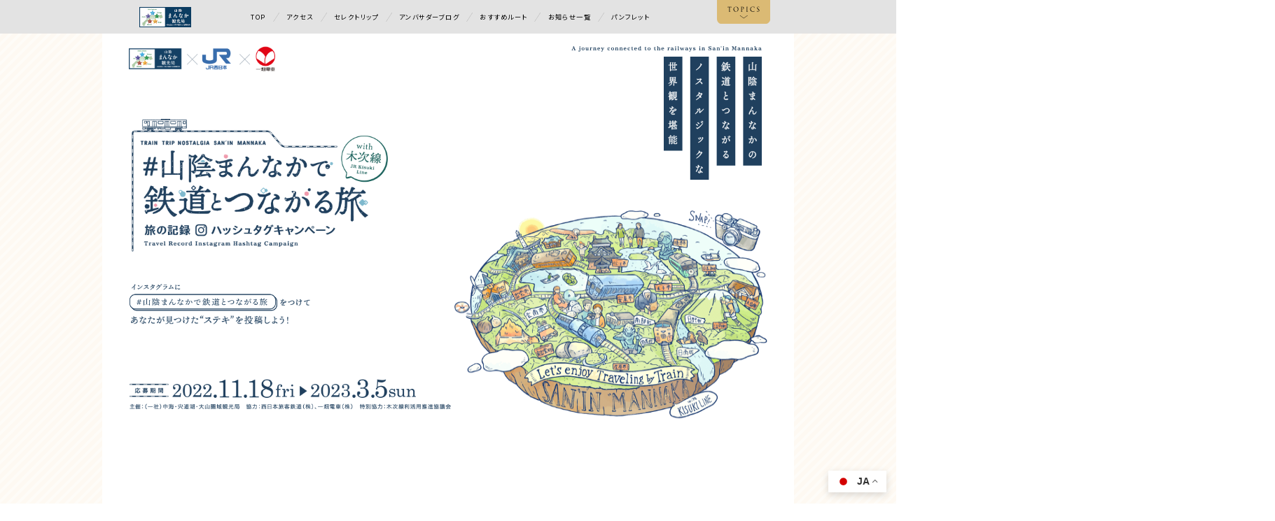

--- FILE ---
content_type: text/html; charset=UTF-8
request_url: https://www.sanin-mannaka.jp/train-trip/
body_size: 101828
content:
<!DOCTYPE html>
<html class="no-js" dir="ltr" lang="ja"
	prefix="og: https://ogp.me/ns#" >
<head>
  <meta charset="UTF-8">
  <meta name="viewport" content="width=device-width, initial-scale=1.0">
  <link rel="apple-touch-icon" sizes="180x180" href="https://www.sanin-mannaka.jp/wp/wp-content/themes/custom/assets/images/apple-touch-icon.png">
  <link rel="icon" type="image/png" sizes="32x32" href="https://www.sanin-mannaka.jp/wp/wp-content/themes/custom/assets/images/favicon-32x32.png">
  <link rel="icon" type="image/png" sizes="16x16" href="https://www.sanin-mannaka.jp/wp/wp-content/themes/custom/assets/images/favicon-16x16.png">
  <link rel="manifest" href="https://www.sanin-mannaka.jp/wp/wp-content/themes/custom/assets/images/site.webmanifest">
  <link rel="mask-icon" href="https://www.sanin-mannaka.jp/wp/wp-content/themes/custom/assets/images/safari-pinned-tab.svg" color="#5bbad5">
  <meta name="msapplication-TileColor" content="#da532c">
  <meta name="theme-color" content="#ffffff">
    <link rel="preconnect" href="https://fonts.googleapis.com">
  <link rel="preconnect" href="https://fonts.gstatic.com" crossorigin>
  <link rel="profile" href="https://gmpg.org/xfn/11">
  <link href="https://fonts.googleapis.com/icon?family=Material+Icons" rel="stylesheet">
  <title>#山陰まんなかで鉄道とつながる旅 with 木次線 - 旅の記録 インスタグラム ハッシュタグキャンペーン | 山陰まんなか観光局</title>

		<!-- All in One SEO 4.2.2 -->
		<meta name="description" content="鉄道会社２社と特別コラボ！協同ハッシュタグキャンペーン開催!! 山陰まんなかに路線がある鉄道２社と協力して、さらに特別にエリア外の木次線ともコラボして、「山陰まんなかで鉄道とつながる旅」をテーマとしたInstagramハッシュタグキャンペーンを開催します。応募期間 2022.11.18fri→2023.3.5sun" />
		<meta name="robots" content="max-image-preview:large" />
		<link rel="canonical" href="https://www.sanin-mannaka.jp/train-trip/" />
		<meta property="og:locale" content="ja_JP" />
		<meta property="og:site_name" content="山陰まんなか観光局 | 一般社団法人中海・宍道湖・大山圏域観光局" />
		<meta property="og:type" content="article" />
		<meta property="og:title" content="#山陰まんなかで鉄道とつながる旅 with 木次線 - 旅の記録 インスタグラム ハッシュタグキャンペーン | 山陰まんなか観光局" />
		<meta property="og:description" content="鉄道会社２社と特別コラボ！協同ハッシュタグキャンペーン開催!! 山陰まんなかに路線がある鉄道２社と協力して、さらに特別にエリア外の木次線ともコラボして、「山陰まんなかで鉄道とつながる旅」をテーマとしたInstagramハッシュタグキャンペーンを開催します。応募期間 2022.11.18fri→2023.3.5sun" />
		<meta property="og:url" content="https://www.sanin-mannaka.jp/train-trip/" />
		<meta property="og:image" content="https://www.sanin-mannaka.jp/wp/wp-content/uploads/2022/11/ogp.jpg" />
		<meta property="og:image:secure_url" content="https://www.sanin-mannaka.jp/wp/wp-content/uploads/2022/11/ogp.jpg" />
		<meta property="og:image:width" content="1200" />
		<meta property="og:image:height" content="630" />
		<meta property="article:published_time" content="2022-11-16T03:17:43+00:00" />
		<meta property="article:modified_time" content="2023-04-13T23:49:06+00:00" />
		<meta property="article:publisher" content="https://www.facebook.com/mannaka.dmo/" />
		<meta name="twitter:card" content="summary_large_image" />
		<meta name="twitter:site" content="@saninmannaka" />
		<meta name="twitter:title" content="#山陰まんなかで鉄道とつながる旅 with 木次線 - 旅の記録 インスタグラム ハッシュタグキャンペーン | 山陰まんなか観光局" />
		<meta name="twitter:description" content="鉄道会社２社と特別コラボ！協同ハッシュタグキャンペーン開催!! 山陰まんなかに路線がある鉄道２社と協力して、さらに特別にエリア外の木次線ともコラボして、「山陰まんなかで鉄道とつながる旅」をテーマとしたInstagramハッシュタグキャンペーンを開催します。応募期間 2022.11.18fri→2023.3.5sun" />
		<meta name="twitter:creator" content="@saninmannaka" />
		<meta name="twitter:image" content="https://www.sanin-mannaka.jp/wp/wp-content/uploads/2022/11/ogp.jpg" />
		<script type="application/ld+json" class="aioseo-schema">
			{"@context":"https:\/\/schema.org","@graph":[{"@type":"WebSite","@id":"https:\/\/www.sanin-mannaka.jp\/#website","url":"https:\/\/www.sanin-mannaka.jp\/","name":"\u5c71\u9670\u307e\u3093\u306a\u304b\u89b3\u5149\u5c40","description":"\u4e00\u822c\u793e\u56e3\u6cd5\u4eba\u4e2d\u6d77\u30fb\u5b8d\u9053\u6e56\u30fb\u5927\u5c71\u570f\u57df\u89b3\u5149\u5c40","inLanguage":"ja","publisher":{"@id":"https:\/\/www.sanin-mannaka.jp\/#organization"}},{"@type":"Organization","@id":"https:\/\/www.sanin-mannaka.jp\/#organization","name":"\u5c71\u9670\u307e\u3093\u306a\u304b\u89b3\u5149\u5c40\uff08\u4e00\u822c\u793e\u56e3\u6cd5\u4eba \u4e2d\u6d77\u30fb\u5b8d\u9053\u6e56\u30fb\u5927\u5c71\u570f\u57df\u89b3\u5149\u5c40\uff09","url":"https:\/\/www.sanin-mannaka.jp\/","logo":{"@type":"ImageObject","@id":"https:\/\/www.sanin-mannaka.jp\/#organizationLogo","url":"https:\/\/www.sanin-mannaka.jp\/wp\/wp-content\/uploads\/2021\/06\/logo.png","width":112,"height":112},"image":{"@id":"https:\/\/www.sanin-mannaka.jp\/#organizationLogo"},"sameAs":["https:\/\/www.facebook.com\/mannaka.dmo\/","https:\/\/twitter.com\/saninmannaka","https:\/\/www.instagram.com\/saninmannaka\/"],"contactPoint":{"@type":"ContactPoint","telephone":"+81852555057","contactType":"Office"}},{"@type":"BreadcrumbList","@id":"https:\/\/www.sanin-mannaka.jp\/train-trip\/#breadcrumblist","itemListElement":[{"@type":"ListItem","@id":"https:\/\/www.sanin-mannaka.jp\/#listItem","position":1,"item":{"@type":"WebPage","@id":"https:\/\/www.sanin-mannaka.jp\/","name":"\u30db\u30fc\u30e0","description":"\u5c71\u9670\u306e\u307e\u3093\u306a\u304b\u306b\u306f\u3068\u304d\u3081\u304d\u304c\u3042\u308b\u3002 \u5c71\u9670\u306e\u307e\u3093\u306a\u304b\u306f \u9b45\u529b\u3067\u3042\u3075\u308c\u3066\u3044\u308b\u3002 \u3053\u3093\u306a\u3068\u3053\u308d\u304c\u3042\u3063\u305f\u3093\u3060\uff01 \u3053\u3053\u3067\u51fa\u4f1a\u3063\u305f\u3053\u3068\u3078\u306e\u9054\u6210\u611f\u3002 \u3053\u306e\u559c\u3073\u3063\u3066\u306a\u3093\u306a\u3093\u3060\u308d\u3046\u3002 \u898b\u3066\u3044\u308b\u3060\u3051\u3067\u611f\u3058\u308b\u3001\u9ad8\u63da\u611f\u3002 \u5fc3\u3092\u8c4a\u304b\u306b\u3059\u308b\u666f\u8272\u3001\u6587\u5316\u2026\u3002 \u904e\u3054\u3057\u3066\u3044\u304f\u3068 \u81ea\u5206\u307e\u3067\u3082\u304c \u5909\u5316\u3057\u3066\u3044\u304f\u3002 \u305d\u3093\u306a\u9b45\u529b\u304c\u5c71\u9670\u306e\u307e\u3093\u306a\u304b\u306b\u6ea2\u308c\u3066\u3044\u308b\u3002","url":"https:\/\/www.sanin-mannaka.jp\/"},"nextItem":"https:\/\/www.sanin-mannaka.jp\/train-trip\/#listItem"},{"@type":"ListItem","@id":"https:\/\/www.sanin-mannaka.jp\/train-trip\/#listItem","position":2,"item":{"@type":"WebPage","@id":"https:\/\/www.sanin-mannaka.jp\/train-trip\/","name":"#\u5c71\u9670\u307e\u3093\u306a\u304b\u3067\u9244\u9053\u3068\u3064\u306a\u304c\u308b\u65c5 with \u6728\u6b21\u7dda - \u65c5\u306e\u8a18\u9332 \u30a4\u30f3\u30b9\u30bf\u30b0\u30e9\u30e0 \u30cf\u30c3\u30b7\u30e5\u30bf\u30b0\u30ad\u30e3\u30f3\u30da\u30fc\u30f3","description":"\u9244\u9053\u4f1a\u793e\uff12\u793e\u3068\u7279\u5225\u30b3\u30e9\u30dc\uff01\u5354\u540c\u30cf\u30c3\u30b7\u30e5\u30bf\u30b0\u30ad\u30e3\u30f3\u30da\u30fc\u30f3\u958b\u50ac!! \u5c71\u9670\u307e\u3093\u306a\u304b\u306b\u8def\u7dda\u304c\u3042\u308b\u9244\u9053\uff12\u793e\u3068\u5354\u529b\u3057\u3066\u3001\u3055\u3089\u306b\u7279\u5225\u306b\u30a8\u30ea\u30a2\u5916\u306e\u6728\u6b21\u7dda\u3068\u3082\u30b3\u30e9\u30dc\u3057\u3066\u3001\u300c\u5c71\u9670\u307e\u3093\u306a\u304b\u3067\u9244\u9053\u3068\u3064\u306a\u304c\u308b\u65c5\u300d\u3092\u30c6\u30fc\u30de\u3068\u3057\u305fInstagram\u30cf\u30c3\u30b7\u30e5\u30bf\u30b0\u30ad\u30e3\u30f3\u30da\u30fc\u30f3\u3092\u958b\u50ac\u3057\u307e\u3059\u3002\u5fdc\u52df\u671f\u9593 2022.11.18fri\u21922023.3.5sun","url":"https:\/\/www.sanin-mannaka.jp\/train-trip\/"},"previousItem":"https:\/\/www.sanin-mannaka.jp\/#listItem"}]},{"@type":"WebPage","@id":"https:\/\/www.sanin-mannaka.jp\/train-trip\/#webpage","url":"https:\/\/www.sanin-mannaka.jp\/train-trip\/","name":"#\u5c71\u9670\u307e\u3093\u306a\u304b\u3067\u9244\u9053\u3068\u3064\u306a\u304c\u308b\u65c5 with \u6728\u6b21\u7dda - \u65c5\u306e\u8a18\u9332 \u30a4\u30f3\u30b9\u30bf\u30b0\u30e9\u30e0 \u30cf\u30c3\u30b7\u30e5\u30bf\u30b0\u30ad\u30e3\u30f3\u30da\u30fc\u30f3 | \u5c71\u9670\u307e\u3093\u306a\u304b\u89b3\u5149\u5c40","description":"\u9244\u9053\u4f1a\u793e\uff12\u793e\u3068\u7279\u5225\u30b3\u30e9\u30dc\uff01\u5354\u540c\u30cf\u30c3\u30b7\u30e5\u30bf\u30b0\u30ad\u30e3\u30f3\u30da\u30fc\u30f3\u958b\u50ac!! \u5c71\u9670\u307e\u3093\u306a\u304b\u306b\u8def\u7dda\u304c\u3042\u308b\u9244\u9053\uff12\u793e\u3068\u5354\u529b\u3057\u3066\u3001\u3055\u3089\u306b\u7279\u5225\u306b\u30a8\u30ea\u30a2\u5916\u306e\u6728\u6b21\u7dda\u3068\u3082\u30b3\u30e9\u30dc\u3057\u3066\u3001\u300c\u5c71\u9670\u307e\u3093\u306a\u304b\u3067\u9244\u9053\u3068\u3064\u306a\u304c\u308b\u65c5\u300d\u3092\u30c6\u30fc\u30de\u3068\u3057\u305fInstagram\u30cf\u30c3\u30b7\u30e5\u30bf\u30b0\u30ad\u30e3\u30f3\u30da\u30fc\u30f3\u3092\u958b\u50ac\u3057\u307e\u3059\u3002\u5fdc\u52df\u671f\u9593 2022.11.18fri\u21922023.3.5sun","inLanguage":"ja","isPartOf":{"@id":"https:\/\/www.sanin-mannaka.jp\/#website"},"breadcrumb":{"@id":"https:\/\/www.sanin-mannaka.jp\/train-trip\/#breadcrumblist"},"image":{"@type":"ImageObject","@id":"https:\/\/www.sanin-mannaka.jp\/#mainImage","url":"https:\/\/www.sanin-mannaka.jp\/wp\/wp-content\/uploads\/2022\/11\/ogp.jpg","width":1200,"height":630},"primaryImageOfPage":{"@id":"https:\/\/www.sanin-mannaka.jp\/train-trip\/#mainImage"},"datePublished":"2022-11-16T03:17:43+09:00","dateModified":"2023-04-13T23:49:06+09:00"}]}
		</script>
		<!-- All in One SEO -->

<meta name="uri-translation" content="on" /><link rel="alternate" hreflang="ja" href="https://www.sanin-mannaka.jp/train-trip/" />
<link rel="alternate" hreflang="zh-CN" href="https://www.sanin-mannaka.jp/zh-CN/train-trip/" />
<link rel="alternate" hreflang="zh-TW" href="https://www.sanin-mannaka.jp/zh-TW/train-trip/" />
<link rel="alternate" hreflang="en" href="https://www.sanin-mannaka.jp/en/train-trip/" />
<link rel="alternate" hreflang="ko" href="https://www.sanin-mannaka.jp/ko/train-trip/" />
<link rel='dns-prefetch' href='//s.w.org' />
<link rel='dns-prefetch' href='//www.googletagmanager.com' />
<link rel="alternate" type="application/rss+xml" title="山陰まんなか観光局 &raquo; フィード" href="https://www.sanin-mannaka.jp/feed/" />
<link rel="alternate" type="application/rss+xml" title="山陰まんなか観光局 &raquo; コメントフィード" href="https://www.sanin-mannaka.jp/comments/feed/" />
		<script>
			window._wpemojiSettings = {"baseUrl":"https:\/\/s.w.org\/images\/core\/emoji\/13.1.0\/72x72\/","ext":".png","svgUrl":"https:\/\/s.w.org\/images\/core\/emoji\/13.1.0\/svg\/","svgExt":".svg","source":{"concatemoji":"https:\/\/www.sanin-mannaka.jp\/wp\/wp-includes\/js\/wp-emoji-release.min.js?ver=5.8.12"}};
			!function(e,a,t){var n,r,o,i=a.createElement("canvas"),p=i.getContext&&i.getContext("2d");function s(e,t){var a=String.fromCharCode;p.clearRect(0,0,i.width,i.height),p.fillText(a.apply(this,e),0,0);e=i.toDataURL();return p.clearRect(0,0,i.width,i.height),p.fillText(a.apply(this,t),0,0),e===i.toDataURL()}function c(e){var t=a.createElement("script");t.src=e,t.defer=t.type="text/javascript",a.getElementsByTagName("head")[0].appendChild(t)}for(o=Array("flag","emoji"),t.supports={everything:!0,everythingExceptFlag:!0},r=0;r<o.length;r++)t.supports[o[r]]=function(e){if(!p||!p.fillText)return!1;switch(p.textBaseline="top",p.font="600 32px Arial",e){case"flag":return s([127987,65039,8205,9895,65039],[127987,65039,8203,9895,65039])?!1:!s([55356,56826,55356,56819],[55356,56826,8203,55356,56819])&&!s([55356,57332,56128,56423,56128,56418,56128,56421,56128,56430,56128,56423,56128,56447],[55356,57332,8203,56128,56423,8203,56128,56418,8203,56128,56421,8203,56128,56430,8203,56128,56423,8203,56128,56447]);case"emoji":return!s([10084,65039,8205,55357,56613],[10084,65039,8203,55357,56613])}return!1}(o[r]),t.supports.everything=t.supports.everything&&t.supports[o[r]],"flag"!==o[r]&&(t.supports.everythingExceptFlag=t.supports.everythingExceptFlag&&t.supports[o[r]]);t.supports.everythingExceptFlag=t.supports.everythingExceptFlag&&!t.supports.flag,t.DOMReady=!1,t.readyCallback=function(){t.DOMReady=!0},t.supports.everything||(n=function(){t.readyCallback()},a.addEventListener?(a.addEventListener("DOMContentLoaded",n,!1),e.addEventListener("load",n,!1)):(e.attachEvent("onload",n),a.attachEvent("onreadystatechange",function(){"complete"===a.readyState&&t.readyCallback()})),(n=t.source||{}).concatemoji?c(n.concatemoji):n.wpemoji&&n.twemoji&&(c(n.twemoji),c(n.wpemoji)))}(window,document,window._wpemojiSettings);
		</script>
		<style>
img.wp-smiley,
img.emoji {
	display: inline !important;
	border: none !important;
	box-shadow: none !important;
	height: 1em !important;
	width: 1em !important;
	margin: 0 .07em !important;
	vertical-align: -0.1em !important;
	background: none !important;
	padding: 0 !important;
}
</style>
	<link rel='stylesheet' id='sbi_styles-css'  href='https://www.sanin-mannaka.jp/wp/wp-content/plugins/instagram-feed/css/sbi-styles.min.css?ver=6.6.1' media='all' />
<link rel='stylesheet' id='wp-block-library-css'  href='https://www.sanin-mannaka.jp/wp/wp-includes/css/dist/block-library/style.min.css?ver=5.8.12' media='all' />
<link rel='stylesheet' id='sanin_mannaka-style-css'  href='https://www.sanin-mannaka.jp/wp/wp-content/themes/custom/style.css?ver=20240729-0114' media='all' />
<style id='sanin_mannaka-style-inline-css'>
<br />
<b>Warning</b>:  Invalid argument supplied for foreach() in <b>/home/sanin-mannaka/www/release/wp/wp-content/themes/custom/inc/custom-css.php</b> on line <b>96</b><br />

</style>
<link rel='stylesheet' id='sanin_mannaka-style-print-css'  href='https://www.sanin-mannaka.jp/wp/wp-content/themes/custom/print.css?ver=1.5.0' media='print' />
<link rel='stylesheet' id='videojs-css'  href='https://www.sanin-mannaka.jp/wp/wp-content/themes/custom/assets/css/video-js.min.css?ver=5.8.12' media='all' />
<link rel='stylesheet' id='slick-css'  href='https://www.sanin-mannaka.jp/wp/wp-content/themes/custom/assets/css/slick.css?ver=5.8.12' media='all' />
<link rel='stylesheet' id='tippy-css'  href='https://www.sanin-mannaka.jp/wp/wp-content/themes/custom/assets/css/scale.css?ver=5.8.12' media='all' />
<link rel='stylesheet' id='base-css'  href='https://www.sanin-mannaka.jp/wp/wp-content/themes/custom/renewal/assets/css/base.css?ver=20240812-0249' media='all' />
<script src='https://www.sanin-mannaka.jp/wp/wp-includes/js/jquery/jquery.min.js?ver=3.6.0' id='jquery-core-js'></script>
<script src='https://www.sanin-mannaka.jp/wp/wp-includes/js/jquery/jquery-migrate.min.js?ver=3.3.2' id='jquery-migrate-js'></script>
<link rel="https://api.w.org/" href="https://www.sanin-mannaka.jp/wp-json/" /><link rel="alternate" type="application/json" href="https://www.sanin-mannaka.jp/wp-json/wp/v2/pages/2934" /><link rel="EditURI" type="application/rsd+xml" title="RSD" href="https://www.sanin-mannaka.jp/wp/xmlrpc.php?rsd" />
<link rel="wlwmanifest" type="application/wlwmanifest+xml" href="https://www.sanin-mannaka.jp/wp/wp-includes/wlwmanifest.xml" /> 
<meta name="generator" content="WordPress 5.8.12" />
<link rel='shortlink' href='https://www.sanin-mannaka.jp/?p=2934' />
<link rel="alternate" type="application/json+oembed" href="https://www.sanin-mannaka.jp/wp-json/oembed/1.0/embed?url=https%3A%2F%2Fwww.sanin-mannaka.jp%2Ftrain-trip%2F" />
<link rel="alternate" type="text/xml+oembed" href="https://www.sanin-mannaka.jp/wp-json/oembed/1.0/embed?url=https%3A%2F%2Fwww.sanin-mannaka.jp%2Ftrain-trip%2F&#038;format=xml" />
<meta name="generator" content="Site Kit by Google 1.77.0" />	<script>document.documentElement.className = document.documentElement.className.replace( 'no-js', 'js' );</script>
	<style>.recentcomments a{display:inline !important;padding:0 !important;margin:0 !important;}</style>
<!-- Google タグ マネージャー スニペット (Site Kit が追加) -->
<script>
			( function( w, d, s, l, i ) {
				w[l] = w[l] || [];
				w[l].push( {'gtm.start': new Date().getTime(), event: 'gtm.js'} );
				var f = d.getElementsByTagName( s )[0],
					j = d.createElement( s ), dl = l != 'dataLayer' ? '&l=' + l : '';
				j.async = true;
				j.src = 'https://www.googletagmanager.com/gtm.js?id=' + i + dl;
				f.parentNode.insertBefore( j, f );
			} )( window, document, 'script', 'dataLayer', 'GTM-MPHDX9G' );
			
</script>

<!-- (ここまで) Google タグ マネージャー スニペット (Site Kit が追加) -->
</head>
<body class="page-template page-template-page-train-trip page-template-page-train-trip-php page page-id-2934 page-parent singular enable-search-modal has-post-thumbnail has-no-pagination not-showing-comments show-avatars page-train-trip footer-top-visible elementor-default elementor-kit-928"><!-- header -->
<header class="tr-sp-site-header">
  <div class="tr-sp-site-header-inner">
    <div class="tr-sp-h-box">
      <div class="tr-sp-h-box-height">
        <div class="tr-sp-h-box-block">
          <div class="tr-sp-h-box-contents">
            <div class="tr-sp-h-box-nav">
              <div class="tr-sp-h-box-nav-list clearfix">
                <div class="tr-sp-h-box-nav-box tr-sp-h-box-nav-service">
                  <ul class="tr-sp-h-box-nav-links">
                    <li class="tr-sp-h-box-nav-link"><a href="https://www.sanin-mannaka.jp/">TOP</a></li>
                    <li class="tr-sp-h-box-nav-link"><a href="https://selectrip.sanin-mannaka.jp/">セレクトリップ</a></li>
                    <li class="tr-sp-h-box-nav-link"><a href="https://ambassador.sanin-mannaka.jp/">アンバサダーブログ</a></li>
                    <li class="tr-sp-h-box-nav-link"><a href="https://www.sanin-mannaka.jp/course-plan/">おすすめルート</a></li>
                    <li class="tr-sp-h-box-nav-link"><a href="https://www.youtube.com/channel/UCpwzKUQJyG9EZ5FqOHPJvfQ" target="_blank">movie</a></li>
                    <li class="tr-sp-h-box-nav-link"><a href="https://www.sanin-mannaka.jp/sanin-japan/castle/">CASTLE特集</a></li>
                    <li class="tr-sp-h-box-nav-link"><a href="https://www.sanin-mannaka.jp/sanin-japan/">STORY &amp; モデルコース</a></li>
                    <li class="tr-sp-h-box-nav-link"><a href="https://www.sanin-mannaka.jp/sanin-japan/guide/">目的別スポット</a></li>
                  </ul>
                </div>
                <div class="tr-sp-h-box-nav-box tr-sp-h-box-nav-news">
                  <p class="tr-sp-h-box-nav-title"><img src="https://www.sanin-mannaka.jp/wp/wp-content/themes/custom/renewal/assets/img/common/nav_txt_news_topic.svg" alt="NEWS / TOPIC"></p>
                  <ul class="tr-sp-h-box-nav-links">
                    <li class="tr-sp-h-box-nav-link"><a href="https://www.sanin-mannaka.jp/news/">お知らせ一覧</a></li>
                    <li class="tr-sp-h-box-nav-link"><a href="https://www.sanin-mannaka.jp/category/pickup/">PICK UP情報一覧</a></li>
                  </ul>
                </div>
                <div class="tr-sp-h-box-nav-box tr-sp-h-box-nav-about">
                  <p class="tr-sp-h-box-nav-title"><img src="https://www.sanin-mannaka.jp/wp/wp-content/themes/custom/renewal/assets/img/common/nav_txt_about.svg" alt="ABOUT"></p>
                  <ul class="tr-sp-h-box-nav-links">
                    <li class="tr-sp-h-box-nav-link"><a href="https://www.sanin-mannaka.jp/access/">エリアへのアクセス</a></li>
                    <li class="tr-sp-h-box-nav-link"><a href="https://www.sanin-mannaka.jp/download-page/">パンフレット</a></li>
                    <li class="tr-sp-h-box-nav-link noline"><a href="https://www.sanin-mannaka.jp/contact/"><span class="icon"><img src="https://www.sanin-mannaka.jp/wp/wp-content/themes/custom/renewal/assets/img/common/icon_mail_g.svg" alt=""></span>お問い合わせ</a></li>
                  </ul>
                </div>
              </div>
            </div>
          </div>
          <div class="tr-sp-h-box-info">
            <div class="tr-sp-h-box-info-box">
              <ul class="tr-sp-h-box-info-sns-icons">
                <li class="tr-sp-h-box-info-sns-icon"><a href="https://www.instagram.com/saninmannaka/" data-gt-href-zh-tw="https://www.instagram.com/kekekechuan/" target="_blank"><img src="https://www.sanin-mannaka.jp/wp/wp-content/themes/custom/renewal/assets/img/common/icon_insta.svg" alt="Instagram"></a></li>
                <li class="tr-sp-h-box-info-sns-icon"><a href="https://twitter.com/saninmannaka" target="_blank"><img src="https://www.sanin-mannaka.jp/wp/wp-content/themes/custom/renewal/assets/img/common/icon_x.svg" alt="Twitter"></a></li>
                <li class="tr-sp-h-box-info-sns-icon"><a href="https://www.facebook.com/mannaka.dmo/" target="_blank"><img src="https://www.sanin-mannaka.jp/wp/wp-content/themes/custom/renewal/assets/img/common/icon_fb.svg" alt="Facebook"></a></li>
              </ul>
            </div>
          </div>
          <div class="tr-sp-h-box-b-nav">
            <ul class="tr-sp-h-box-b-nav-list">
              <li class="tr-sp-h-box-b-nav-item"><a href="https://www.sanin-mannaka.jp/about/"><span>組織概要</span></a></li>
              <li class="tr-sp-h-box-b-nav-item"><a href="https://www.sanin-mannaka.jp/privacy-policy/">プライバシーポリシー</a></li>
            </ul>
            <p class="tr-sp-h-box-copyright">©2023山陰まんなか観光局</p>
          </div>
        </div>
      </div>
    </div>
    <div class="tr-sp-header-inner">
      <div class="tr-sp-header-contents">
        <h1 class="tr-sp-h-logo">
          <a href="https://www.sanin-mannaka.jp/"><img src="https://www.sanin-mannaka.jp/wp/wp-content/themes/custom/renewal/assets/img/common/logo_mannaka.svg" data-gt-src-en="https://www.sanin-mannaka.jp/wp/wp-content/themes/custom/renewal/assets/img/common/logo_mannaka_en.webp" data-gt-src-ko="https://www.sanin-mannaka.jp/wp/wp-content/themes/custom/renewal/assets/img/common/logo_mannaka_en.webp" data-gt-src-zh-CN="https://www.sanin-mannaka.jp/wp/wp-content/themes/custom/renewal/assets/img/common/logo_mannaka_en.webp" data-gt-src-zh-TW="https://www.sanin-mannaka.jp/wp/wp-content/themes/custom/renewal/assets/img/common/logo_mannaka_en.webp" alt="山陰まんなか観光局"></a>
        </h1>
        <div class="tr-sp-h-menu">
          <button>
            <span class="menu">
              <svg id="menu-svg" xmlns="http://www.w3.org/2000/svg" viewBox="0 0 32.53 32.67">
                <line class="menu-svg-line" y1=".7" x2="32.53" y2=".7" />
                <line class="menu-svg-line" y1="8.59" x2="32.53" y2="8.59" />
                <line class="menu-svg-line" y1="16.47" x2="32.53" y2="16.47" />
                <path class="menu-svg-path" d="m.58,32.54c-.32,0-.48-.17-.48-.5v-6.31c0-.19.05-.32.14-.39.09-.07.24-.11.42-.11.26,0,.45.11.59.33l2.08,3.29,2.06-3.28c.08-.14.17-.23.28-.28s.24-.07.4-.07c.33,0,.5.17.5.5v6.31c0,.33-.16.5-.49.5s-.49-.17-.49-.5v-5.15l-1.79,2.88c-.12.22-.28.33-.47.33s-.35-.11-.48-.33l-1.79-2.88v5.15c0,.33-.16.5-.48.5Z" />
                <path class="menu-svg-path" d="m10.54,32.54c-.33,0-.49-.17-.49-.5v-6.31c0-.33.16-.5.49-.5h3.74c.33,0,.5.15.5.45s-.17.45-.5.45h-3.28v2.23h2.96c.33,0,.49.15.49.46s-.16.45-.49.45h-2.96v2.38h3.41c.33,0,.5.15.5.45s-.17.45-.5.45h-3.87Z" />
                <path class="menu-svg-path" d="m18.49,32.54c-.31,0-.47-.17-.47-.5v-6.31c0-.33.16-.5.47-.5h.1c.25,0,.45.11.6.32l3.53,5.31v-5.13c0-.33.16-.5.49-.5s.47.17.47.5v6.31c0,.33-.15.5-.46.5h-.07c-.27,0-.47-.11-.6-.32l-3.58-5.41v5.23c0,.33-.16.5-.48.5Z" />
                <path class="menu-svg-path" d="m29.78,32.67c-.88,0-1.56-.25-2.03-.74-.47-.49-.7-1.22-.7-2.19v-4.01c0-.33.16-.5.49-.5s.48.17.48.5v3.97c0,.68.15,1.18.45,1.52.3.34.74.51,1.3.51s1-.17,1.3-.51c.3-.34.45-.85.45-1.52v-3.97c0-.33.16-.5.49-.5s.48.17.48.5v4.01c0,.97-.23,1.7-.7,2.19-.47.49-1.14.74-2.02.74Z" />
              </svg>
            </span>
            <span class="close"><img src="https://www.sanin-mannaka.jp/wp/wp-content/themes/custom/renewal/assets/img/common/sp/sp_close.svg" alt="CLOSE"></span>
          </button>
        </div>
      </div>
    </div>
  </div>
</header>

<header class="tr-site-header">
  <div id='sticky'></div>
  <div id="sidenav" class="sidenav"></div>
  <div class="tr-site-header-inner">
    <div class="tr-site-header-width">
      <div class="tr-h-logo_mannaka"><a href="https://www.sanin-mannaka.jp/"><img src="https://www.sanin-mannaka.jp/wp/wp-content/themes/custom/renewal/assets/img/common/logo_mannaka.svg" data-gt-src-en="https://www.sanin-mannaka.jp/wp/wp-content/themes/custom/renewal/assets/img/common/logo_mannaka_en.webp" data-gt-src-ko="https://www.sanin-mannaka.jp/wp/wp-content/themes/custom/renewal/assets/img/common/logo_mannaka_en.webp" data-gt-src-zh-CN="https://www.sanin-mannaka.jp/wp/wp-content/themes/custom/renewal/assets/img/common/logo_mannaka_en.webp" data-gt-src-zh-TW="https://www.sanin-mannaka.jp/wp/wp-content/themes/custom/renewal/assets/img/common/logo_mannaka_en.webp" alt="山陰まんなか観光局"></a></div>
      <ul class="tr-gnav">
        <li class="tr-gnav-item"><a href="https://www.sanin-mannaka.jp/">TOP</a></li>
        <li class="tr-gnav-item"><a href="https://www.sanin-mannaka.jp/access/">アクセス</a></li>
        <li class="tr-gnav-item"><a href="https://selectrip.sanin-mannaka.jp/">セレクトリップ</a></li>
        <li class="tr-gnav-item"><a href="https://ambassador.sanin-mannaka.jp/">アンバサダーブログ</a></li>
        <li class="tr-gnav-item"><a href="https://www.sanin-mannaka.jp/course-plan/">おすすめルート</a></li>
        <li class="tr-gnav-item"><a href="https://www.sanin-mannaka.jp/news/">お知らせ一覧</a></li>
        <li class="tr-gnav-item"><a href="https://www.sanin-mannaka.jp/download-page/">パンフレット</a></li>
      </ul>
            <div class="tr-gnav-topics">
        <button>
          <span class="on"><img src="https://www.sanin-mannaka.jp/wp/wp-content/themes/custom/renewal/assets/img/common/gnav_topics.svg" alt="TOPICS"></span>
          <span class="off"><img src="https://www.sanin-mannaka.jp/wp/wp-content/themes/custom/renewal/assets/img/common/gnav_close.svg" alt="CLOSE"></span>
        </button>
      </div>
                <div class="tr-topics">
            <div class="tr-topics-inner">
              <div class="tr-topics-contents">
                <div class="tr-topics-logos">
                  <p class="tr-topics-logo"><a href="https://www.sanin-mannaka.jp/"><img src="https://www.sanin-mannaka.jp/wp/wp-content/themes/custom/renewal/assets/img/common/logo_mannaka.svg" data-gt-src-en="https://www.sanin-mannaka.jp/wp/wp-content/themes/custom/renewal/assets/img/common/logo_mannaka_en.webp" data-gt-src-ko="https://www.sanin-mannaka.jp/wp/wp-content/themes/custom/renewal/assets/img/common/logo_mannaka_en.webp" data-gt-src-zh-CN="https://www.sanin-mannaka.jp/wp/wp-content/themes/custom/renewal/assets/img/common/logo_mannaka_en.webp" data-gt-src-zh-TW="https://www.sanin-mannaka.jp/wp/wp-content/themes/custom/renewal/assets/img/common/logo_mannaka_en.webp" alt="山陰まんなか観光局"></a></p>
                  <p class="tr-topics-name">一般社団法人<br>中海・宍道湖・大山圏域観光局</p>
                </div>
                                                  <div class="tr-topics-box news">
                    <h3 class="tr-topics-box-hd">
                      <span class="en"><img class="lazyimg" data-src="https://www.sanin-mannaka.jp/wp/wp-content/themes/custom/renewal/assets/img/common/nav_txt_news.svg" alt=""></span>
                      <span class="jp">一般の方へお知らせ</span>
                    </h3>
                    <div class="tr-topics-box-list">
                                                                        <a href="https://ambassador.sanin-mannaka.jp/" target="" class="tr-topics-box-link">
                                                                                  <dl class="tr-topics-box-link-item">
                              <dt class="tr-topics-box-link-hd">2026.01.13</dt>
                              <dd class="tr-topics-box-link-txt">ブログ「ココビトの綴り」更新しました</dd>
                            </dl>
                            </a>
                                                                              <a href="https://www.sanin-mannaka.jp/%e3%80%8c%e5%b1%b1%e9%99%b0%e3%81%be%e3%82%93%e3%81%aa%e3%81%8b%e3%80%81%e5%b7%a1%e3%82%89%e3%81%84%e3%82%84%e3%80%8d%e7%ac%ac5%e5%bc%be/" class="tr-topics-box-link">
                                                                                    <dl class="tr-topics-box-link-item">
                              <dt class="tr-topics-box-link-hd">2025.12.24</dt>
                              <dd class="tr-topics-box-link-txt">「山陰まんなか、巡らいや」第5弾</dd>
                            </dl>
                            </a>
                                              </div>
                  </div>
                                                                  <div class="tr-topics-box business">
                    <h3 class="tr-topics-box-hd">
                      <span class="en"><img class="lazyimg" data-src="https://www.sanin-mannaka.jp/wp/wp-content/themes/custom/renewal/assets/img/common/nav_txt_business.svg" alt=""></span>
                      <span class="jp">事業者向け情報</span>
                    </h3>
                    <div class="tr-topics-box-list">

                                                                          <a href="https://www.sanin-mannaka.jp/%e3%80%8c%e7%a5%9e%e8%a9%b1%e3%81%8c%e6%9c%89%e3%81%99%e3%82%8b%e8%a6%b3%e5%85%89%e8%b3%87%e6%ba%90%e3%81%ae%e9%ad%85%e5%8a%9b%e3%82%92%e4%bc%9d%e3%81%88%e3%82%8b%e5%8b%95%e7%94%bb%e5%88%b6%e4%bd%9c/" class="tr-topics-box-link">
                                                                                    <dl class="tr-topics-box-link-item">
                              <dt class="tr-topics-box-link-hd">2025.07.15</dt>
                              <dd class="tr-topics-box-link-txt">「神話が有する観光資源の魅力を伝える動画制作及び発...</dd>
                            </dl>
                            </a>
                                              </div>
                  </div>
                                                  <div class="tr-topics-btn tr-btn">
                    <a href="https://www.sanin-mannaka.jp/news/" class="tr-btn-link">
                      <span class="tr-btn-txt">お知らせ一覧</span>
                      <span class="tr-btn-arrow"><img class="lazyimg" data-src="https://www.sanin-mannaka.jp/wp/wp-content/themes/custom/renewal/assets/img/common/topics_arrow.svg" alt=""></span>
                    </a>
                  </div>
                                <div class="tr-topics-under">
                  <p class="tr-topics-contact"><a href="https://www.sanin-mannaka.jp/contact/"><span class="icon"><img class="lazyimg" data-src="https://www.sanin-mannaka.jp/wp/wp-content/themes/custom/renewal/assets/img/common/icon_mail_g.svg" alt=""></span>お問い合わせ</a></p>
                  <ul class="tr-topics-sns-icons">
                    <li class="tr-topics-sns-icon"><a href="https://www.instagram.com/saninmannaka/" data-gt-href-zh-tw="https://www.instagram.com/kekekechuan/" target="_blank"><img class="lazyimg" data-src="https://www.sanin-mannaka.jp/wp/wp-content/themes/custom/renewal/assets/img/common/icon_insta.svg" alt=""></a></li>
                    <li class="tr-topics-sns-icon"><a href="https://twitter.com/saninmannaka" target="_blank"><img class="lazyimg" data-src="https://www.sanin-mannaka.jp/wp/wp-content/themes/custom/renewal/assets/img/common/icon_x.svg" alt=""></a></li>
                    <li class="tr-topics-sns-icon"><a href="https://www.facebook.com/mannaka.dmo/" target="_blank"><img class="lazyimg" data-src="https://www.sanin-mannaka.jp/wp/wp-content/themes/custom/renewal/assets/img/common/icon_fb.svg" alt=""></a></li>
                  </ul>
                </div>
              </div>
            </div>
          </div>          </div>
  </div>
</header>
<!-- //header -->
<!-- Start adding css -->
<link rel="stylesheet" type="text/css" href="https://www.sanin-mannaka.jp/wp/wp-content/themes/custom/train-trip/assets/css/style.css">
<script type="text/javascript" src="https://www.sanin-mannaka.jp/wp/wp-content/themes/custom/assets/js/jquery.js"></script>
<!-- End adding css -->

<section class="train-trip_base">
    <div class="train-trip-wrap">
        <div class="tt-sp-header">
            <div class="sp_only menu"><button><span></span></button></div>

            <div class="tt-gnav-wrap">
                <div class="tt-gnav-inner">
                    <div class="tt-gnav-box">
                        <ul class="tt-gnav-sns">
                            <li class="tt-gnav-sns-item"><a href="https://www.instagram.com/saninmannaka/" target="_blank"><img class="lazyimg" data-sp-src="https://www.sanin-mannaka.jp/wp/wp-content/themes/custom/train-trip/assets/img/menu/insta.svg" alt="Instagram"></a></li>
                            <li class="tt-gnav-sns-item"><a href="https://twitter.com/saninmannaka/" target="_blank"><img class="lazyimg" data-sp-src="https://www.sanin-mannaka.jp/wp/wp-content/themes/custom/train-trip/assets/img/menu/tw.svg" alt="Twitter"></a></li>
                        </ul>
                        <p class="tt-gnav-logo"><img class="lazyimg" data-sp-src="https://www.sanin-mannaka.jp/wp/wp-content/themes/custom/train-trip/assets/img/hero/sp/title.png" alt="#山陰まんなかで鉄道とつながる旅 with 木次線 旅の記録インスタグラムハッシュタグキャンペーン TRIP TRAIN NOSTALGIA SAN’IN MANNAKA Travel Record Instagram Hashtag Campaign"></p>
                        <nav class="tt-gnav">
                            <ul class="tt-gnav-list">
                                <li class="tt-gnav-item"><a href="#tt-hero"><img class="lazyimg" data-sp-src="https://www.sanin-mannaka.jp/wp/wp-content/themes/custom/train-trip/assets/img/menu/nav_top.svg" alt="TOP"></a></li>
                                <li class="tt-gnav-item"><a href="#howto"><img class="lazyimg" data-sp-src="https://www.sanin-mannaka.jp/wp/wp-content/themes/custom/train-trip/assets/img/menu/nav_howto.svg" alt="応募方法"></a></li>
                                <li class="tt-gnav-item"><a href="#concept"><img class="lazyimg" data-sp-src="https://www.sanin-mannaka.jp/wp/wp-content/themes/custom/train-trip/assets/img/menu/nav_theme.svg" alt="テーマ"></a></li>
                                <li class="tt-gnav-item"><a href="#prize"><img class="lazyimg" data-sp-src="https://www.sanin-mannaka.jp/wp/wp-content/themes/custom/train-trip/assets/img/menu/nav_prize.svg" alt="賞と賞品"></a></li>
                                <li class="tt-gnav-item"><a href="#target"><img class="lazyimg" data-sp-src="https://www.sanin-mannaka.jp/wp/wp-content/themes/custom/train-trip/assets/img/menu/nav_target.svg" alt="対象エリア"></a></li>
                                <li class="tt-gnav-item"><a href="#term"><img class="lazyimg" data-sp-src="https://www.sanin-mannaka.jp/wp/wp-content/themes/custom/train-trip/assets/img/menu/nav_term.svg" alt="応募規約"></a></li>
                                <li class="tt-gnav-item"><a href="#area"><img class="lazyimg" data-sp-src="https://www.sanin-mannaka.jp/wp/wp-content/themes/custom/train-trip/assets/img/menu/nav_area.svg" alt="路線紹介"></a></li>
                            </ul>
                        </nav>
                        <p class="tt-gnav-date"><img class="lazyimg" data-sp-src="https://www.sanin-mannaka.jp/wp/wp-content/themes/custom/train-trip/assets/img/menu/date.png" alt="応募期間 2022.11.18fri→2023.3.5sun"></p>
                    </div>
                </div>
            </div>
        </div>

        <div class="tt-hero" id="tt-hero">
            <div class="bg bg-left"></div>
            <div class="bg bg-right"></div>
            <div class="tt-hero-contents">
                <div class="tt-hero-inner">
                    <div class="text_area animate__animated">
                        <div class="logos"><img class="lazyimg" data-src="https://www.sanin-mannaka.jp/wp/wp-content/themes/custom/train-trip/assets/img/hero/logos.png" alt="山陰まんなか観光局×JR西日本×一畑電車"></div>
                        <h1 class="title"><img class="lazyimg" data-src="https://www.sanin-mannaka.jp/wp/wp-content/themes/custom/train-trip/assets/img/hero/title.png" data-sp-src="https://www.sanin-mannaka.jp/wp/wp-content/themes/custom/train-trip/assets/img/hero/sp/title.png" alt="#山陰まんなかで鉄道とつながる旅 with 木次線 旅の記録インスタグラムハッシュタグキャンペーン TRIP TRAIN NOSTALGIA SAN’IN MANNAKA Travel Record Instagram Hashtag Campaign"></h1>
                        <p class="info_finish1"><img class="lazyimg" data-src="https://www.sanin-mannaka.jp/wp/wp-content/themes/custom/train-trip/assets/img/hero/info_finish1.png" data-sp-src="https://www.sanin-mannaka.jp/wp/wp-content/themes/custom/train-trip/assets/img/hero/sp/info_finish1.png" alt="インスタグラムに#山陰まんなかで鉄道とつながる旅を付けてあなたが見つけた“ステキ”を投稿しよう！"></p>
                        <p class="finish animate__animated"><img class="lazyimg" data-src="https://www.sanin-mannaka.jp/wp/wp-content/themes/custom/train-trip/assets/img/hero/finish.svg" alt="応募期間は終了しました"></p>
                        <p class="info_finish2"><img class="lazyimg" data-src="https://www.sanin-mannaka.jp/wp/wp-content/themes/custom/train-trip/assets/img/hero/info_finish2.png" alt="応募期間 2022.11.18fri→2023.3.5sun 主催：（一社）中海・宍道湖・大山圏域観光局 協力：西日本旅客鉄道（株）、一畑電車（株） 特別協力：木次線利活用推進協議会 合計最大48作品入賞!!"></p>
                        <p class="hash">
                            <a data-text="#山陰まんなかで鉄道とつながる旅">
                                <span class="mouseon"><img class="lazyimg" data-src="https://www.sanin-mannaka.jp/wp/wp-content/themes/custom/train-trip/assets/img/hero/hash_on.svg" alt="#山陰まんなかで鉄道とつながる旅"></span>
                                <span class="mouseoff"><img class="lazyimg" data-src="https://www.sanin-mannaka.jp/wp/wp-content/themes/custom/train-trip/assets/img/hero/hash.svg" alt="#山陰まんなかで鉄道とつながる旅"></span>
                            </a>
                        </p>
                        <p class="catch_en"><img class="lazyimg" data-src="https://www.sanin-mannaka.jp/wp/wp-content/themes/custom/train-trip/assets/img/hero/catch_en.svg" alt="A journey connected to the railways in San'in Mannaka"></p>
                        <p class="catch_jp"><img class="lazyimg" data-src="https://www.sanin-mannaka.jp/wp/wp-content/themes/custom/train-trip/assets/img/hero/catch_jp.svg" data-sp-src="https://www.sanin-mannaka.jp/wp/wp-content/themes/custom/train-trip/assets/img/hero/sp/catch_jp.svg" alt="山陰まんなかの鉄道とつながるノスタルジックな世界観を堪能"></p>
                    </div>
                    <p class="kekka_happyou animate__animated"><img class="lazyimg" data-src="https://www.sanin-mannaka.jp/wp/wp-content/themes/custom/train-trip/assets/img/hero/kekka_happyou.svg" alt="結果発表 2023.3.18 sat 公開予定"></p>
                    <p class="lead animate__animated"><img class="lazyimg" data-src="https://www.sanin-mannaka.jp/wp/wp-content/themes/custom/train-trip/assets/img/hero/lead.png" data-sp-src="https://www.sanin-mannaka.jp/wp/wp-content/themes/custom/train-trip/assets/img/hero/sp/lead.png" alt="鉄道会社２社と特別コラボ！協同ハッシュタグキャンペーン開催!! 山陰まんなかに路線がある鉄道２社と協力して、さらに特別にエリア外の木次線ともコラボして、「山陰まんなかで鉄道とつながる旅」をテーマとしたInstagramハッシュタグキャンペーンを開催します。"></p>
                    <div class="map_wrap">
                        <div class="map_obj map_obj01 animate__animated"><img class="lazyimg" data-src="https://www.sanin-mannaka.jp/wp/wp-content/themes/custom/train-trip/assets/img/hero/map_obj01.png" data-sp-src="https://www.sanin-mannaka.jp/wp/wp-content/themes/custom/train-trip/assets/img/hero/sp/map_obj01.jpg" alt=""></div>
                        <div class="map_obj map_obj02 animate__animated"><img class="lazyimg" data-src="https://www.sanin-mannaka.jp/wp/wp-content/themes/custom/train-trip/assets/img/hero/map_obj02.png" data-sp-src="https://www.sanin-mannaka.jp/wp/wp-content/themes/custom/train-trip/assets/img/hero/sp/map_obj02.jpg" alt=""></div>
                        <div class="map_obj map_obj03 animate__animated"><img class="lazyimg" data-src="https://www.sanin-mannaka.jp/wp/wp-content/themes/custom/train-trip/assets/img/hero/map_obj03.png" data-sp-src="https://www.sanin-mannaka.jp/wp/wp-content/themes/custom/train-trip/assets/img/hero/sp/map_obj03.jpg" alt=""></div>
                        <div class="map_obj map_obj04 animate__animated"><img class="lazyimg" data-src="https://www.sanin-mannaka.jp/wp/wp-content/themes/custom/train-trip/assets/img/hero/map_obj04.svg" alt=""></div>
                        <div class="map_obj map_obj05 animate__animated"><img class="lazyimg" data-src="https://www.sanin-mannaka.jp/wp/wp-content/themes/custom/train-trip/assets/img/hero/map_obj05.svg" data-sp-src="https://www.sanin-mannaka.jp/wp/wp-content/themes/custom/train-trip/assets/img/hero/map_obj09.svg" alt=""></div>
                        <div class="map_obj map_obj06 animate__animated"><img class="lazyimg" data-src="https://www.sanin-mannaka.jp/wp/wp-content/themes/custom/train-trip/assets/img/hero/map_obj06.svg" data-sp-src="https://www.sanin-mannaka.jp/wp/wp-content/themes/custom/train-trip/assets/img/hero/sp/map_obj06.svg" alt=""></div>
                        <div class="map_obj map_obj07 animate__animated"><img class="lazyimg" data-src="https://www.sanin-mannaka.jp/wp/wp-content/themes/custom/train-trip/assets/img/hero/map_obj07.svg" data-sp-src="https://www.sanin-mannaka.jp/wp/wp-content/themes/custom/train-trip/assets/img/hero/map_obj09.svg" alt=""></div>
                        <div class="map_obj map_obj08 animate__animated"><img class="lazyimg" data-src="https://www.sanin-mannaka.jp/wp/wp-content/themes/custom/train-trip/assets/img/hero/map_obj08.svg" alt=""></div>
                        <div class="map_obj map_obj09 animate__animated"><img class="lazyimg" data-src="https://www.sanin-mannaka.jp/wp/wp-content/themes/custom/train-trip/assets/img/hero/map_obj09.svg" alt=""></div>
                        <div class="map_obj map_obj10 animate__animated"><img class="lazyimg" data-src="https://www.sanin-mannaka.jp/wp/wp-content/themes/custom/train-trip/assets/img/hero/map_obj10.svg" alt=""></div>
                        <div class="map_obj map_obj11 animate__animated sp_only"><img class="lazyimg" data-src="https://www.sanin-mannaka.jp/wp/wp-content/themes/custom/train-trip/assets/img/hero/map_obj04.svg" alt=""></div>
                        <div class="map animate__animated"><img src="https://www.sanin-mannaka.jp/wp/wp-content/themes/custom/train-trip/assets/img/hero/map.png" alt=""></div>
                    </div>
                </div>
            </div>
        </div>

        <div class="tt-concept" id="concept">
            <div class="tt-concept-contents">
                <div class="tt-concept-inner">
                    <div class="img img01"><img class="lazyimg" data-src="https://www.sanin-mannaka.jp/wp/wp-content/themes/custom/train-trip/assets/img/concept/img01.png" data-sp-src="https://www.sanin-mannaka.jp/wp/wp-content/themes/custom/train-trip/assets/img/concept/sp/img01.png" alt="駅のホームで"></div>
                    <div class="img img02"><img class="lazyimg" data-src="https://www.sanin-mannaka.jp/wp/wp-content/themes/custom/train-trip/assets/img/concept/img02.png" data-sp-src="https://www.sanin-mannaka.jp/wp/wp-content/themes/custom/train-trip/assets/img/concept/sp/img02.png" alt="レトロな駅舎で"></div>
                    <div class="img img03"><img class="lazyimg" data-src="https://www.sanin-mannaka.jp/wp/wp-content/themes/custom/train-trip/assets/img/concept/img03.png" data-sp-src="https://www.sanin-mannaka.jp/wp/wp-content/themes/custom/train-trip/assets/img/concept/sp/img03.png" alt="車窓からの景色や車内"></div>
                    <div class="img img04"><img class="lazyimg" data-src="https://www.sanin-mannaka.jp/wp/wp-content/themes/custom/train-trip/assets/img/concept/img04.png" data-sp-src="https://www.sanin-mannaka.jp/wp/wp-content/themes/custom/train-trip/assets/img/concept/sp/img04.png" alt="駅近くのカフェで"></div>
                    <div class="img img05"><img class="lazyimg" data-src="https://www.sanin-mannaka.jp/wp/wp-content/themes/custom/train-trip/assets/img/concept/img05.png" data-sp-src="https://www.sanin-mannaka.jp/wp/wp-content/themes/custom/train-trip/assets/img/concept/sp/img05.png" alt="鉄道モニュメントを"></div>
                    <div class="img img06"><img class="lazyimg" data-src="https://www.sanin-mannaka.jp/wp/wp-content/themes/custom/train-trip/assets/img/concept/img06.png" data-sp-src="https://www.sanin-mannaka.jp/wp/wp-content/themes/custom/train-trip/assets/img/concept/sp/img06.png" alt="線路沿いで"></div>
                    <div class="img img07"><img class="lazyimg" data-src="https://www.sanin-mannaka.jp/wp/wp-content/themes/custom/train-trip/assets/img/concept/img07.png" data-sp-src="https://www.sanin-mannaka.jp/wp/wp-content/themes/custom/train-trip/assets/img/concept/sp/img07.png" alt="展示されている電車と"></div>
                    <p class="text text01 animate__animated"><img class="lazyimg" data-src="https://www.sanin-mannaka.jp/wp/wp-content/themes/custom/train-trip/assets/img/concept/text01.png" data-sp-src="https://www.sanin-mannaka.jp/wp/wp-content/themes/custom/train-trip/assets/img/concept/sp/text01.png" alt="あなたの〝ステキ〟が山陰まんなかで見つかる鉄道とつながる旅"></p>
                    <p class="text text02 animate__animated"><img class="lazyimg" data-src="https://www.sanin-mannaka.jp/wp/wp-content/themes/custom/train-trip/assets/img/concept/text02.png" data-sp-src="https://www.sanin-mannaka.jp/wp/wp-content/themes/custom/train-trip/assets/img/concept/sp/text02.png" alt="Concept 車窓から見える景色、風情のある駅舎、駅の近くのおいしいお店、鉄道と自然のコラボレーション、神話、妖怪、絶景、ぬくもり…など 地域ならではの魅力的なスポットがたくさんあります。そんな「山陰まんなかで鉄道とつながる旅」を楽しんで思い出の写真をシェアしよう！"></p>
                    <p class="text text03 animate__animated"><img class="lazyimg" data-src="https://www.sanin-mannaka.jp/wp/wp-content/themes/custom/train-trip/assets/img/concept/text03.svg" data-sp-src="https://www.sanin-mannaka.jp/wp/wp-content/themes/custom/train-trip/assets/img/concept/sp/text03.svg" alt="鉄道車両に乗らなくても、写っていなくても「鉄道とつながる旅」を楽しんでいるのが伝わればOK！※路線や最寄り駅などは必ずご記入ください。"></p>
                </div>
            </div>
        </div>

        <div class="tt-announcement">
            <div class="tt-announcement-contents">
                <div class="tt-announcement-inner">
                    <div class="box box-primary animate__animated">
                        <div class="map"><img class="lazyimg" data-src="https://www.sanin-mannaka.jp/wp/wp-content/themes/custom/train-trip/assets/img/hero/map.png" alt=""></div>
                        <p class="lead"><img class="lazyimg" data-src="https://www.sanin-mannaka.jp/wp/wp-content/themes/custom/train-trip/assets/img/announcement/lead.svg" data-sp-src="https://www.sanin-mannaka.jp/wp/wp-content/themes/custom/train-trip/assets/img/announcement/sp/lead.svg" alt="見て、乗って、遊んで、食べて#山陰まんなかで鉄道とつながる旅を付けて、インスタグラムに投稿しよう!※過去撮影の写真も対象です（2022年１月１日以降）"></p>
                        <p class="hash">
                            <a data-text="#山陰まんなかで鉄道とつながる旅">
                                <span class="mouseon"><img class="lazyimg" data-src="https://www.sanin-mannaka.jp/wp/wp-content/themes/custom/train-trip/assets/img/announcement/hash_on.svg" alt="#山陰まんなかで鉄道とつながる旅"></span>
                                <span class="mouseoff"><img class="lazyimg" data-src="https://www.sanin-mannaka.jp/wp/wp-content/themes/custom/train-trip/assets/img/announcement/hash.svg" alt="#山陰まんなかで鉄道とつながる旅"></span>
                            </a>
                        </p>
                        <p class="btn btn_howto">
                            <a href="#howto">
                                <span class="mouseon tbpc_only"><img class="lazyimg" data-src="https://www.sanin-mannaka.jp/wp/wp-content/themes/custom/train-trip/assets/img/announcement/btn_howto_on.svg" alt="応募方法を見る"></span>
                                <span class="mouseoff"><img class="lazyimg" data-src="https://www.sanin-mannaka.jp/wp/wp-content/themes/custom/train-trip/assets/img/announcement/btn_howto.svg" data-sp-src="https://www.sanin-mannaka.jp/wp/wp-content/themes/custom/train-trip/assets/img/announcement/sp/btn_howto.svg" alt="応募方法を見る"></span>
                            </a>
                        </p>
                    </div>
                    <div class="box box-secondary animate__animated">
                        <p class="target" id="target"><img class="lazyimg" data-src="https://www.sanin-mannaka.jp/wp/wp-content/themes/custom/train-trip/assets/img/announcement/target.png" data-sp-src="https://www.sanin-mannaka.jp/wp/wp-content/themes/custom/train-trip/assets/img/announcement/sp/target.png" alt="対象エリア 島根県：出雲市・松江市・安来市・雲南市・奥出雲町 鳥取県：米子市・境港市・大山圏域７町村（日吉津村・大山町・南部町・伯耆町・日南町・日野町・江府町） 広島県：庄原市（木次線沿線）、対象路線 一畑電車：北松江線、大社線（全駅） JR山陰本線：田儀駅〜中山口駅 JR伯備線：伯耆大山駅〜上石見駅 JR境線：米子駅～境港駅（全駅） JR木次線：宍道駅～備後落合駅（全駅） ※本キャンペーンは木次線利活用推進協議会に特別協力をいただいて運営するため、本来は一部エリア外となる木次線沿線（雲南市、奥出雲町、広島県庄原市）も特別に対象エリアに含まれます。立ち入り禁止、撮影禁止エリアで撮影した作品は、審査の対象外とします。各路線ごとに賞をご用意しております"></p>
                        <p class="btn btn_prize">
                            <a href="#prize">
                                <span class="mouseon tbpc_only"><img class="lazyimg" data-src="https://www.sanin-mannaka.jp/wp/wp-content/themes/custom/train-trip/assets/img/announcement/btn_prize_on.svg" alt="賞と賞品を見る"></span>
                                <span class="mouseoff"><img class="lazyimg" data-src="https://www.sanin-mannaka.jp/wp/wp-content/themes/custom/train-trip/assets/img/announcement/btn_prize.svg" data-sp-src="https://www.sanin-mannaka.jp/wp/wp-content/themes/custom/train-trip/assets/img/announcement/sp/btn_prize.svg" alt="賞と賞品を見る"></span>
                            </a>
                        </p>
                    </div>
                </div>
            </div>
        </div>

        <div class="tt-area" id="area">
            <div class="tt-area-hero">
                <div class="bg tbpc_only"></div>
                <div class="tt-area-hero-contents">
                    <div class="tt-area-hero-inner">
                        <div class="box">
                            <h2 class="title animate__animated"><img class="lazyimg" data-src="https://www.sanin-mannaka.jp/wp/wp-content/themes/custom/train-trip/assets/img/area/title.png" data-sp-src="https://www.sanin-mannaka.jp/wp/wp-content/themes/custom/train-trip/assets/img/area/sp/title.png" alt="山陰まんなかの鉄道路線 それぞれの個性を堪能。"></h2>
                            <p class="lead animate__animated"><img class="lazyimg" data-src="https://www.sanin-mannaka.jp/wp/wp-content/themes/custom/train-trip/assets/img/area/lead.svg" data-sp-src="https://www.sanin-mannaka.jp/wp/wp-content/themes/custom/train-trip/assets/img/area/sp/lead.svg" alt="各路線と路線周りは山、海、川、文化、伝統、歴史、食、温泉などそれぞれの魅力があります。ローカル鉄道ならではのかわいい車両や、レトロな駅舎も魅力の一つ。鉄道に揺られてのんびり車窓からの景色を楽しむのもオススメです。"></p>
                        </div>
                        <div class="slide-l">
                            <div class="slide-l-item slide-l-item01"><img class="lazyimg" data-src="https://www.sanin-mannaka.jp/wp/wp-content/themes/custom/train-trip/assets/img/area/slide_img01.png" alt=""></div>
                            <div class="slide-l-item slide-l-item02"><img class="lazyimg" data-src="https://www.sanin-mannaka.jp/wp/wp-content/themes/custom/train-trip/assets/img/area/slide_img02.png" alt=""></div>
                        </div>
                        <div class="slide-obj tbpc_only"><img class="lazyimg" data-src="https://www.sanin-mannaka.jp/wp/wp-content/themes/custom/train-trip/assets/img/area/slide_obj.svg" alt=""></div>
                    </div>
                </div>
            </div>

            <div class="tt-area-sec tt-area-sec-ichihata">
                <div class="bg"></div>
                <div class="tt-area-sec-contents">
                    <div class="tt-area-sec-inner">
                        <div class="box animate__animated">
                            <div class="line"></div>
                            <h3 class="title"><img class="lazyimg" data-src="https://www.sanin-mannaka.jp/wp/wp-content/themes/custom/train-trip/assets/img/area/ichihata/title.svg" data-sp-src="https://www.sanin-mannaka.jp/wp/wp-content/themes/custom/train-trip/assets/img/area/ichihata/sp/title.svg" alt="全国の神々が集う神話と縁結びの地へ 一畑電車 〔対象〕北松江線・大社線（全駅）Ichibata Railway × San`in Mannaka Tourism Bureau 宍道湖の北岸を走り、地元では「バタデン」の愛称で親しまれている。松江市と出雲市を結ぶ沿線には、出雲大社をはじめ、一畑薬師、紅葉が見事な鰐淵寺など見どころがいっぱい。晩秋から冬の時期、車窓から見える宍道湖の夕景は絶景だ。"></h3>
                            <p class="text"><img class="lazyimg" data-src="https://www.sanin-mannaka.jp/wp/wp-content/themes/custom/train-trip/assets/img/area/ichihata/text.svg" data-sp-src="https://www.sanin-mannaka.jp/wp/wp-content/themes/custom/train-trip/assets/img/area/ichihata/sp/text01.svg" alt="一畑電車の車両はレトロなものが多い。オレンジや黄色の車両が田園風景の中をコトコト走る姿は愛らしく、ローカル線ならではの旅情が感じられる。国の有形文化財に登録された「出雲大社前駅」の美しさは必見。"></p>
                            <div class="photo_main"><img class="lazyimg" data-src="https://www.sanin-mannaka.jp/wp/wp-content/themes/custom/train-trip/assets/img/area/ichihata/photo_main.png" data-sp-src="https://www.sanin-mannaka.jp/wp/wp-content/themes/custom/train-trip/assets/img/area/ichihata/sp/photo_main.jpg" alt=""></div>
                            <div class="photo_sub"><img class="lazyimg" data-src="https://www.sanin-mannaka.jp/wp/wp-content/themes/custom/train-trip/assets/img/area/ichihata/photo_sub.png" data-sp-src="https://www.sanin-mannaka.jp/wp/wp-content/themes/custom/train-trip/assets/img/area/ichihata/sp/photo_sub.jpg" alt=""></div>
                            <p class="text02 sp_only"><img class="lazyimg" data-sp-src="https://www.sanin-mannaka.jp/wp/wp-content/themes/custom/train-trip/assets/img/area/ichihata/sp/text02.svg" alt=""></p>
                        </div>
                    </div>
                </div>
            </div>

            <div class="tt-area-sec tt-area-sec-saninhonsen">
                <div class="bg"></div>
                <div class="tt-area-sec-contents">
                    <div class="tt-area-sec-inner">
                        <div class="box animate__animated">
                            <div class="line"></div>
                            <h3 class="title"><img class="lazyimg" data-src="https://www.sanin-mannaka.jp/wp/wp-content/themes/custom/train-trip/assets/img/area/saninhonsen/title.svg" data-sp-src="https://www.sanin-mannaka.jp/wp/wp-content/themes/custom/train-trip/assets/img/area/saninhonsen/sp/title.svg" alt="日本海と田園、まちと人 山陰のまんなかを堪能 JR山陰本線 〔対象〕田儀駅～中山口駅 JR San-in Line  × San`in Mannaka Tourism Bureau 美しい日本海、中海や宍道湖など、線路沿いに水辺の景色が続くエリア。のどかな田園風景と人々の暮らしが溶け合う。山陰最古の「御来屋駅」は、写真映えするレトロな駅舎自体が旅の目的になる。"></h3>
                            <p class="text"><img class="lazyimg" data-src="https://www.sanin-mannaka.jp/wp/wp-content/themes/custom/train-trip/assets/img/area/saninhonsen/text.svg" data-sp-src="https://www.sanin-mannaka.jp/wp/wp-content/themes/custom/train-trip/assets/img/area/saninhonsen/sp/text01.svg" alt="米子、安来、松江、出雲など山陰の中心部にある駅は、駅周辺も楽しめる。おしゃれなカフェ、懐かしい風情の通りなど、散策してお気に入りを見つけよう。玉造温泉や、美肌の湯として知られる湯の川温泉も沿線だ。"></p>
                            <div class="photo_main"><img class="lazyimg" data-src="https://www.sanin-mannaka.jp/wp/wp-content/themes/custom/train-trip/assets/img/area/saninhonsen/photo_main.png" data-sp-src="https://www.sanin-mannaka.jp/wp/wp-content/themes/custom/train-trip/assets/img/area/saninhonsen/sp/photo_main.jpg" alt=""></div>
                            <div class="photo_sub"><img class="lazyimg" data-src="https://www.sanin-mannaka.jp/wp/wp-content/themes/custom/train-trip/assets/img/area/saninhonsen/photo_sub.png" data-sp-src="https://www.sanin-mannaka.jp/wp/wp-content/themes/custom/train-trip/assets/img/area/saninhonsen/sp/photo_sub.jpg" alt=""></div>
                            <p class="text02 sp_only"><img class="lazyimg" data-sp-src="https://www.sanin-mannaka.jp/wp/wp-content/themes/custom/train-trip/assets/img/area/saninhonsen/sp/text02.svg" alt=""></p>
                        </div>
                    </div>
                </div>
            </div>

            <div class="tt-area-sec tt-area-sec-hakubi">
                <div class="bg"></div>
                <div class="tt-area-sec-contents">
                    <div class="tt-area-sec-inner">
                        <div class="box animate__animated">
                            <div class="line"></div>
                            <h3 class="title"><img class="lazyimg" data-src="https://www.sanin-mannaka.jp/wp/wp-content/themes/custom/train-trip/assets/img/area/hakubi/title.svg" data-sp-src="https://www.sanin-mannaka.jp/wp/wp-content/themes/custom/train-trip/assets/img/area/hakubi/sp/title.svg" alt="日野川に沿って 絶景の中を行く JR伯備線 〔対象〕伯耆大山駅～上石見駅 JR Hakubi Line × San`in Mannaka Tourism Bureau 岡山を出た列車は中国山地へ向かい、上石見駅はその背骨にある駅。一級河川の日野川に沿って、渓谷を縫い、鉄橋を渡り、里山を通過する。車窓からの眺めは、ときに圧倒されるほど雄大であり、ときに心癒されるやさしさを感じる。"></h3>
                            <p class="text"><img class="lazyimg" data-src="https://www.sanin-mannaka.jp/wp/wp-content/themes/custom/train-trip/assets/img/area/hakubi/text.svg" data-sp-src="https://www.sanin-mannaka.jp/wp/wp-content/themes/custom/train-trip/assets/img/area/hakubi/sp/text01.svg" alt="日本海に向けて中国山地を抜けると、大山の美しい姿が目に飛び込んでくる。富士山に似ているところから「伯耆富士」と呼ばれる山だ。関西・岡山方面から山陰エリアに入るなら、伯備線を使ってみてはどうだろう。"></p>
                            <div class="photo_main"><img class="lazyimg" data-src="https://www.sanin-mannaka.jp/wp/wp-content/themes/custom/train-trip/assets/img/area/hakubi/photo_main.png" data-sp-src="https://www.sanin-mannaka.jp/wp/wp-content/themes/custom/train-trip/assets/img/area/hakubi/sp/photo_main.jpg" alt=""></div>
                            <div class="photo_sub"><img class="lazyimg" data-src="https://www.sanin-mannaka.jp/wp/wp-content/themes/custom/train-trip/assets/img/area/hakubi/photo_sub.png" data-sp-src="https://www.sanin-mannaka.jp/wp/wp-content/themes/custom/train-trip/assets/img/area/hakubi/sp/photo_sub.jpg" alt=""></div>
                            <p class="text02 sp_only"><img class="lazyimg" data-sp-src="https://www.sanin-mannaka.jp/wp/wp-content/themes/custom/train-trip/assets/img/area/hakubi/sp/text02.svg" alt=""></p>
                        </div>
                    </div>
                </div>
            </div>

            <div class="tt-area-sec tt-area-sec-sakai">
                <div class="bg"></div>
                <div class="tt-area-sec-contents">
                    <div class="tt-area-sec-inner">
                        <div class="box animate__animated">
                            <div class="line"></div>
                            <h3 class="title"><img class="lazyimg" data-src="https://www.sanin-mannaka.jp/wp/wp-content/themes/custom/train-trip/assets/img/area/sakai/title.svg" data-sp-src="https://www.sanin-mannaka.jp/wp/wp-content/themes/custom/train-trip/assets/img/area/sakai/sp/title.svg" alt="妖怪ワールドへ誘う アミューズメント列車 JR境線 〔対象〕米子駅～境港駅（全駅） JR Sakai Line  × San`in Mannaka Tourism Bureau 米子駅の霊(0)番乗り場から、すでに妖怪の世界は始まる。列車の内外は鬼太郎やねこ娘でラッピングされ、各駅には妖怪の愛称名が付けられている。境線米子駅は「ねずみ男駅」だ。ホームにはブロンズ像も設置されている。"></h3>
                            <p class="text"><img class="lazyimg" data-src="https://www.sanin-mannaka.jp/wp/wp-content/themes/custom/train-trip/assets/img/area/sakai/text.svg" data-sp-src="https://www.sanin-mannaka.jp/wp/wp-content/themes/custom/train-trip/assets/img/area/sakai/sp/text01.svg" alt="米子市街を抜け、弓ヶ浜半島を進むとのどかなネギ畑が広がる。米子鬼太郎空港を過ぎ、列車は懐かしい雰囲気の林の中へ。林を抜けると、そこはもう妖怪ワールドの中心地、鬼太郎駅(境港駅)だ。"></p>
                            <div class="photo_main"><img class="lazyimg" data-src="https://www.sanin-mannaka.jp/wp/wp-content/themes/custom/train-trip/assets/img/area/sakai/photo_main.png" data-sp-src="https://www.sanin-mannaka.jp/wp/wp-content/themes/custom/train-trip/assets/img/area/sakai/sp/photo_main.jpg" alt=""></div>
                            <div class="photo_sub"><img class="lazyimg" data-src="https://www.sanin-mannaka.jp/wp/wp-content/themes/custom/train-trip/assets/img/area/sakai/photo_sub.png" data-sp-src="https://www.sanin-mannaka.jp/wp/wp-content/themes/custom/train-trip/assets/img/area/sakai/sp/photo_sub.jpg" alt=""></div>
                            <p class="text02 sp_only"><img class="lazyimg" data-sp-src="https://www.sanin-mannaka.jp/wp/wp-content/themes/custom/train-trip/assets/img/area/sakai/sp/text02.svg" alt=""></p>
                        </div>
                    </div>
                </div>
            </div>

            <div class="tt-area-sec tt-area-sec-kitsugi">
                <div class="bg"></div>
                <div class="tt-area-sec-contents">
                    <div class="tt-area-sec-inner">
                        <div class="box animate__animated">
                            <div class="line tbpc_only"></div>
                            <p class="attention"><img class="lazyimg" data-src="https://www.sanin-mannaka.jp/wp/wp-content/themes/custom/train-trip/assets/img/area/kitsugi/attention.svg" data-sp-src="https://www.sanin-mannaka.jp/wp/wp-content/themes/custom/train-trip/assets/img/area/kitsugi/sp/attention.svg" alt="本来は一部、エリア内ではないけれど… 『JR木次線』全線 特別参加!!"></p>
                            <h3 class="title"><img class="lazyimg" data-src="https://www.sanin-mannaka.jp/wp/wp-content/themes/custom/train-trip/assets/img/area/kitsugi/title.svg" data-sp-src="https://www.sanin-mannaka.jp/wp/wp-content/themes/custom/train-trip/assets/img/area/kitsugi/sp/title.svg" alt="神話とたたらのミステリアスゾーン JR木次線 〔対象〕宍道駅～備後落合駅（全駅） JR Kisuki Line × San`in Mannaka Tourism Bureau 宍道湖の西端にある宍道駅から、神話とたたら文化が息づく雲南・奥出雲へ。ヤマタノオロチ伝説の舞台となった斐伊川、たたら製鉄の副産物である棚田、峠を越えるための三段式スイッチバック。各駅舎もレトロで、どこかミステリアスな雰囲気をもつ。"></h3>
                            <p class="text"><img class="lazyimg" data-src="https://www.sanin-mannaka.jp/wp/wp-content/themes/custom/train-trip/assets/img/area/kitsugi/text.svg" data-sp-src="https://www.sanin-mannaka.jp/wp/wp-content/themes/custom/train-trip/assets/img/area/kitsugi/sp/text01.svg" alt="これからのシーズン、深まる紅葉と新雪のコラボレーションが見られるかもしれない。４月から11月まで、観光トロッコ列車「奥出雲おろち号」が走ることで有名な木次線。「おろち号」は2023年が見納めとなる。"></p>
                            <div class="photo_main"><img class="lazyimg" data-src="https://www.sanin-mannaka.jp/wp/wp-content/themes/custom/train-trip/assets/img/area/kitsugi/photo_main.png" data-sp-src="https://www.sanin-mannaka.jp/wp/wp-content/themes/custom/train-trip/assets/img/area/kitsugi/sp/photo_main.jpg" alt=""></div>
                            <div class="photo_sub"><img class="lazyimg" data-src="https://www.sanin-mannaka.jp/wp/wp-content/themes/custom/train-trip/assets/img/area/kitsugi/photo_sub.png" data-sp-src="https://www.sanin-mannaka.jp/wp/wp-content/themes/custom/train-trip/assets/img/area/kitsugi/sp/photo_sub.jpg" alt=""></div>
                            <p class="text02 sp_only"><img class="lazyimg" data-sp-src="https://www.sanin-mannaka.jp/wp/wp-content/themes/custom/train-trip/assets/img/area/kitsugi/sp/text02.svg" alt=""></p>
                        </div>
                    </div>
                </div>
            </div>
        </div>

        <div class="tt-howto" id="howto">
            <div class="bg"></div>
            <div class="tt-howto-contents">
                <div class="tt-howto-inner animate__animated">
                    <h2 class="title"><img class="lazyimg" data-src="https://www.sanin-mannaka.jp/wp/wp-content/themes/custom/train-trip/assets/img/howto/title.png" data-sp-src="https://www.sanin-mannaka.jp/wp/wp-content/themes/custom/train-trip/assets/img/howto/sp/title.png" alt="応募方法 Application method"></h2>
                    <p class="step"><img class="lazyimg" data-src="https://www.sanin-mannaka.jp/wp/wp-content/themes/custom/train-trip/assets/img/howto/step.png" data-sp-src="https://www.sanin-mannaka.jp/wp/wp-content/themes/custom/train-trip/assets/img/howto/sp/step.png" alt="Step1 「山陰まんなか観光局」公式Instagram（@saninmannaka）をフォロー キャンペーン結果の発表まで解除しないでください。 Step2 以下の情報を入力し、Instagramに写真を投稿 「#山陰まんなかで鉄道とつながる旅」「撮影場所（他の方がその場所にいける程度）」「路線や最寄り駅など（鉄道とのつながり）」 Step3 入賞の際は、DMでお知らせ！※通知設定をONにしてください。賞品発送に必要な住所等を入力いただくフォームのURLをお送りします。DM送信から５日たっても返信がない場合、受賞は無効となります。"></p>
                    <p class="btn">
                        <a href="https://www.instagram.com/saninmannaka/" target="_blank">
                            <span class="mouseon"><img class="lazyimg" data-src="https://www.sanin-mannaka.jp/wp/wp-content/themes/custom/train-trip/assets/img/howto/btn_on.svg" alt="@saninmannaka"></span>
                            <span class="mouseoff"><img class="lazyimg" data-src="https://www.sanin-mannaka.jp/wp/wp-content/themes/custom/train-trip/assets/img/howto/btn.svg" alt="@saninmannaka"></span>
                        </a>
                    </p>
                    <p class="hash">
                        <a data-text="#山陰まんなかで鉄道とつながる旅">
                            <span class="mouseon"><img class="lazyimg" data-src="https://www.sanin-mannaka.jp/wp/wp-content/themes/custom/train-trip/assets/img/howto/hash_on.svg" alt="#山陰まんなか鉄道でつながる旅"></span>
                            <span class="mouseoff"><img class="lazyimg" data-src="https://www.sanin-mannaka.jp/wp/wp-content/themes/custom/train-trip/assets/img/howto/hash.svg" alt="#山陰まんなか鉄道でつながる旅"></span>
                        </a>
                    </p>
                    <p class="note"><img class="lazyimg" data-src="https://www.sanin-mannaka.jp/wp/wp-content/themes/custom/train-trip/assets/img/howto/note.svg" data-sp-src="https://www.sanin-mannaka.jp/wp/wp-content/themes/custom/train-trip/assets/img/howto/sp/note.svg" alt="※非公開アカウント、ハッシュタグがついていない投稿は応募対象外となります。※盗作防止のため、入賞者には作品の「高解像度データ」のご提出をお願いしております。※応募の際は、オリジナルデータは削除・変換などせずに保管をお願いします。"></p>
                    <div class="border tbpc_only"></div>
                </div>
            </div>
        </div>

        <div class="tt-prize" id="prize">
            <div class="tt-prize-hero">
                <div class="bg tbpc_only"></div>
                <div class="tt-prize-hero-contents">
                    <div class="tt-prize-hero-inner">
                        <div class="box animate__animated">
                            <h2 class="title"><img class="lazyimg" data-src="https://www.sanin-mannaka.jp/wp/wp-content/themes/custom/train-trip/assets/img/prize/hero/title.png" data-sp-src="https://www.sanin-mannaka.jp/wp/wp-content/themes/custom/train-trip/assets/img/prize/hero/sp/title.png" alt="賞と賞品 Prize"></h2>
                            <p class="lead"><img class="lazyimg" data-src="https://www.sanin-mannaka.jp/wp/wp-content/themes/custom/train-trip/assets/img/prize/hero/lead.svg" data-sp-src="https://www.sanin-mannaka.jp/wp/wp-content/themes/custom/train-trip/assets/img/prize/hero/sp/lead.svg" alt="ご応募いただいた方の中から、各鉄道会社様と共同で審査を行い、また山陰まんなかへ行ってみたくなる素敵な賞品を差し上げます。合計最大48作品入賞!!"></p>
                            <h3 class="weeklytitle"><img class="lazyimg" data-src="https://www.sanin-mannaka.jp/wp/wp-content/themes/custom/train-trip/assets/img/prize/weekly/title.png" data-sp-src="https://www.sanin-mannaka.jp/wp/wp-content/themes/custom/train-trip/assets/img/prize/weekly/sp/title.png" alt="12/15から毎週入賞チャンス！全路線対象「ウィークリー賞」毎週１〜4作が入賞します！"></h3>
                        </div>
                        <p class="present01 animate__animated"><img class="lazyimg" data-src="https://www.sanin-mannaka.jp/wp/wp-content/themes/custom/train-trip/assets/img/prize/weekly/present01.png" data-sp-src="https://www.sanin-mannaka.jp/wp/wp-content/themes/custom/train-trip/assets/img/prize/weekly/sp/present01.png" alt="１週間に２〜３作入賞！ウィークリーセレクトリップ賞 一畑電車、JR山陰本線・伯備線・境線 山陰まんなかのいいもの1,500円相当商品 合計30作品入賞!! Point 当サイトの「SelecTrip」に掲載するため施設や店舗など具体的な場所がわかるほうが受賞しやすくなります。"></p>
                        <p class="present02 animate__animated"><img class="lazyimg" data-src="https://www.sanin-mannaka.jp/wp/wp-content/themes/custom/train-trip/assets/img/prize/weekly/present02.png" data-sp-src="https://www.sanin-mannaka.jp/wp/wp-content/themes/custom/train-trip/assets/img/prize/weekly/sp/present02.png" alt="１週間に１作入賞！ウィークリー木次線賞 JR木次線全線 木次線周りのいいもの1,500円相当商品 合計10作品入賞!! ※ウィークリー木次線賞は12/20からの発表となります。"></p>
                        <p class="bnr_selecttrip animate__animated">
                            <a href="https://selectrip.sanin-mannaka.jp/" target="_blank">
                                <img class="lazyimg" data-src="https://www.sanin-mannaka.jp/wp/wp-content/themes/custom/train-trip/assets/img/prize/weekly/bnr_selecttrip.png" data-sp-src="https://www.sanin-mannaka.jp/wp/wp-content/themes/custom/train-trip/assets/img/prize/weekly/sp/bnr_selecttrip.png" alt="山陰まんなかセレクトリップとは？『フォトスポットギャラリー』から好きな場所を選んであなただけのオーダーメイド旅プランが作成できます。フォトスポットでつくるMyプラン 山陰まんなか『セレクトリップ』セレクトリップはコチラ">
                                <span class="mouseon tbpc_only"><img class="lazyimg" data-src="https://www.sanin-mannaka.jp/wp/wp-content/themes/custom/train-trip/assets/img/prize/weekly/bnr_selecttrip_on.svg" alt="セレクトリップはコチラ"></span>
                            </a>
                        </p>
                        <div class="dot"></div>
                    </div>
                </div>
            </div>

            <div class="tt-prize-best">
                <div class="tt-prize-best-contents">
                    <div class="tt-prize-best-inner">
                        <h3 class="title"><img class="lazyimg" data-src="https://www.sanin-mannaka.jp/wp/wp-content/themes/custom/train-trip/assets/img/prize/best/title.png" data-sp-src="https://www.sanin-mannaka.jp/wp/wp-content/themes/custom/train-trip/assets/img/prize/best/sp/title.png" alt="各路線ごとに「最優秀賞」をご用意!"></h3>
                        <p class="name"><img class="lazyimg" data-src="https://www.sanin-mannaka.jp/wp/wp-content/themes/custom/train-trip/assets/img/prize/best/name.svg" data-sp-src="https://www.sanin-mannaka.jp/wp/wp-content/themes/custom/train-trip/assets/img/prize/best/sp/name.svg" alt="一畑電車賞 山陰本線賞 伯備線賞 境線賞 木次線賞 各１作品：計５賞"></p>
                        <p class="lead tbpc_only"><img class="lazyimg" data-src="https://www.sanin-mannaka.jp/wp/wp-content/themes/custom/train-trip/assets/img/prize/best/lead.svg" alt="受賞作品はSelecTripへの掲載（木次線最優秀賞・ウィークリー木次線賞を除く）やポスターなどになって各所に掲示される場合がございます。"></p>
                        <p class="present animate__animated"><img class="lazyimg" data-src="https://www.sanin-mannaka.jp/wp/wp-content/themes/custom/train-trip/assets/img/prize/best/present.png" data-sp-src="https://www.sanin-mannaka.jp/wp/wp-content/themes/custom/train-trip/assets/img/prize/best/sp/present.png" alt="【最優秀賞】×５路線 山陰まんなかのいいもの詰め合わせ10,000円相当商品 + 山陰いいもの雑貨店SHIMATORI・青杏＋5,000円商品券"></p>
                        <div class="dot sp_only"></div>
                    </div>
                </div>
            </div>

            <div class="tt-prize-ichihata">
                <div class="tt-prize-ichihata-contents">
                    <div class="tt-prize-ichihata-inner">
                        <h3 class="title"><img class="lazyimg" data-src="https://www.sanin-mannaka.jp/wp/wp-content/themes/custom/train-trip/assets/img/prize/ichihata/title.png" data-sp-src="https://www.sanin-mannaka.jp/wp/wp-content/themes/custom/train-trip/assets/img/prize/ichihata/sp/title.png" alt="一畑電車のみ「優秀賞」をご用意!"></h3>
                        <p class="photo"><img class="lazyimg" data-src="https://www.sanin-mannaka.jp/wp/wp-content/themes/custom/train-trip/assets/img/prize/ichihata/photo.png" data-sp-src="https://www.sanin-mannaka.jp/wp/wp-content/themes/custom/train-trip/assets/img/prize/ichihata/sp/photo.jpg" alt=""></p>
                        <p class="present01 animate__animated"><img class="lazyimg" data-src="https://www.sanin-mannaka.jp/wp/wp-content/themes/custom/train-trip/assets/img/prize/ichihata/present01.png" data-sp-src="https://www.sanin-mannaka.jp/wp/wp-content/themes/custom/train-trip/assets/img/prize/ichihata/sp/present01.png" alt="【優秀賞】×３作品 山陰まんなかのいいもの詰め合わせ7,000円相当商品"></p>
                        <p class="present02 animate__animated"><img class="lazyimg" data-src="https://www.sanin-mannaka.jp/wp/wp-content/themes/custom/train-trip/assets/img/prize/ichihata/present02.png" data-sp-src="https://www.sanin-mannaka.jp/wp/wp-content/themes/custom/train-trip/assets/img/prize/ichihata/sp/present02.png" alt="+さらに!!「一畑電車路線」の投稿で「最優秀賞」「優秀賞」「セレクトリップ賞」受賞の方に〔一畑電車グッズ〕追加プレゼント！"></p>
                    </div>
                </div>
            </div>
        </div>

        <div class="tt-term" id="term">
            <div class="tt-term-contents">
                <div class="tt-term-inner">
                    <div class="primary">
                        <p class="logo"><img class="lazyimg" data-src="https://www.sanin-mannaka.jp/wp/wp-content/themes/custom/train-trip/assets/img/term/logo.png" data-sp-src="https://www.sanin-mannaka.jp/wp/wp-content/themes/custom/train-trip/assets/img/term/sp/logo.png" alt="#山陰まんなかで鉄道とつながる旅 with 木次線 旅の記録インスタグラムハッシュタグキャンペーン TRIP TRAIN NOSTALGIA SAN’IN MANNAKA Travel Record Instagram Hashtag Campaign 応募期間 2022.11.18fri→2023.3.5sun"></p>
                        <div class="map"><img class="lazyimg anim_floating_s" data-src="https://www.sanin-mannaka.jp/wp/wp-content/themes/custom/train-trip/assets/img/hero/map.png" alt=""></div>
                    </div>
                    <div class="secondary">
                        <div class="box" id="term-box" data-simplebar data-simplebar-auto-hide="false">
                            <h2 class="title"><img class="lazyimg" data-src="https://www.sanin-mannaka.jp/wp/wp-content/themes/custom/train-trip/assets/img/term/title.svg" alt="応募規約"></h2>
                            <div class="block">
                                <p class="lead">山陰まんなか観光局（一般社団法人 中海・宍道湖・大山圏域観光局）がInstagramを活用して実施する本キャンペーンにご応募の方は、本規約をよくお読みいただき、同意のうえご応募ください。<br>本キャンペーンにハッシュタグ「#山陰まんなかで鉄道とつながる旅」をつけて応募された場合、応募規約に同意したものとみなします。</p>
                                <h3>【応募について】</h3>
                                <ul>
                                    <li>◆本キャンペーンは日本国内に在住の方が対象です。</li>
                                    <li>◆撮影対象エリアは「中海・宍道湖・大山圏域」の出雲市・松江市・安来市・米子市・境港市と大山圏域［7町村（日吉津村・大山町・南部町・伯耆町・日南町・日野町・江府町）］と「木次線沿線エリア」の雲南市・奥出雲町・広島県庄原市です。</li>
                                    <li>◆公式アカウント「<a href="https://www.instagram.com/saninmannaka/" target="_blank">@saninmannaka</a>」をフォローしてください。受賞のご連絡はInstagramのDMにて行います。</li>
                                    <li>◆キャンペーン期間内の応募数に制限はございません。</li>
                                    <li>◆撮影場所がわかるように、本文中に撮影地を記載するか位置情報をつけてください。</li>
                                    <li>◆応募作品は未発表のもので、かつ他のキャンペーンやイベント等に投稿・参加していない作品に限ります。</li>
                                    <li>◆応募作品の著作権は投稿者に帰属いたしますが、指定のハッシュタグをつけて画像を投稿した時点で、キャンペーン終了前に当法人公式SNSでリポストをする場合がございます。また、受賞したか否かに関わらず当法人公式WebサイトおよびSNS、案内チラシ、広報・告知媒体、印刷物などに投稿データを使用させていただく場合がございます。</li>
                                    <li>◆受賞作品は当法人および西日本旅客鉄道（株）、一畑電車（株）、木次線利活用推進協議会が主催する宣伝・販促物、広報物などにおいて当法人が無償で自由に使用できるものとします。</li>
                                    <li>◆盗作防止のため、入賞者には作品の「高解像度データ」のご提出をお願いしております。受賞された方は、受賞通知のDMと一緒にお送りするフォームより受賞作品の高解像度データをご提供ください。</li>
                                </ul>
                                <h3>【注意事項】</h3>
                                <p>以下の場合、審査の対象外になります。</p>
                                <ul>
                                    <li>◆ハッシュタグのない投稿</li>
                                    <li>◆同じ写真の複数投稿</li>
                                    <li>◆動画での投稿</li>
                                    <li>◆非公開アカウントでの投稿（当アカウントから投稿の確認ができないため）</li>
                                    <li>◆期間中のフォロー解除（受賞のDMが送れなくなるため）</li>
                                    <li>◆アカウント名の変更（同一アカウントであることの確認が困難となるため）</li>
                                    <li>◆他キャンペーンとの重複応募（投稿内容に他キャンペーンのハッシュタグがついている場合、対象外となります）</li>
                                    <li>◆過去投稿を編集してのハッシュタグづけ（店舗情報など最新でない場合があるため。また、受賞された場合に元データの提出をお願いする際、過去の投稿だと元データがないことがあるため）</li>
                                    <li>◆立ち入り禁止・撮影禁止エリアで撮影した写真の投稿</li>
                                </ul>
                                <ul class="note">
                                    <li>※ご本人が撮影した写真が対象です。</li>
                                    <li>※他人の著作権を侵害する写真、公序良俗に反する写真、他人のプライバシーを侵害する写真によるご応募は対象外になります。投稿画像に人物が写っている場合は、必ず投稿前にその方から投稿画像についての使用許諾を得てください。</li>
                                    <li>※指定のハッシュタグをつけて画像を投稿した時点で、肖像権や著作権、その他一切の関連する権利に対する了承がとれているものと見なします。投稿写真内で確認できる対象物によって肖像権等の第三者の権利侵害があった場合、当法人は一切責任を負わず、応募者がその責任を負うものとします。</li>
                                </ul>
                                <h3>【受賞・賞品発送について】</h3>
                                <p>賞品は選べません。<br>DMでの受賞連絡と同時に、住所等をご入力いただくフォームのURLをお送りします。DM送信から５日たっても賞品発送先の返信がない場合、受賞の権利を無効とさせていただきます。<br>住所が不明でお届けできない場合は、受賞を取り消しいたします。ご住所はお間違いのないようお願いいたします。<br>本キャンペーンは日本国内に在住の方を対象としております。日本国外への賞品発送はできませんのでご了承ください。<br>受賞の権利の他人への譲渡・換金はできません。</p>
                                <h3>【禁止事項】</h3>
                                <ul>
                                    <li>◆本キャンペーンの運営を妨げる行為</li>
                                    <li>◆公序良俗に反する行為</li>
                                    <li>◆営利を目的とした情報提供、広告宣伝もしくは勧誘行為</li>
                                    <li>◆特定の個人、企業などの権利に抵触する恐れのある行為</li>
                                    <li>◆個人、企業、団体などを中傷したり、プライバシーを侵害する行為</li>
                                    <li>◆他人の著作権、肖像権に抵触する行為</li>
                                    <li>◆わいせつな表現などを含む不適切な行為</li>
                                    <li>◆法令などに違反する、または違反するおそれがある投稿、その他の行為</li>
                                    <li>◆Instagramの利用規約に違反する、または違反するおそれがある行為</li>
                                    <li>◆その他、当法人が不適切と判断する行為</li>
                                </ul>
                                <h3>【その他】</h3>
                                <p>本キャンペーンはInstagramが支援、承認、運営、関与するものではありません。<br>ご応募の際のインターネット接続料および通信費は応募者の負担となります。<br>キャンペーンの内容および賞品が、予告なく変更になる場合があります。<br>本キャンペーンへの参加は、応募者自らの判断と責任において行うものとし、応募に際して応募者に何らかの損害が生じた場合、当法人の故意または重過失に起因するものを除きその責任を一切負いません。</p>
                                <h3>【個人情報の取り扱いについて】</h3>
                                <p>受賞の際にいただいた個人情報は、当法人が受賞者への賞品の発送、本件に関する諸連絡に利用するほか、当法人の商品やサービスの参考とするために個人を特定しない統計的情報の形で利用させていただく場合がございます。<br>応募者の個人情報について、協力会社に業務を委託する場合があります。（応募者の同意なしに業務委託先以外の第三者に開示・提供することはありません。） </p>
                            </div>
                        </div>
                    </div>
                </div>

                <p class="credit">主催：（一社）中海・宍道湖・大山圏域観光局　<br class="sp_only">協力：西日本旅客鉄道（株）、一畑電車（株）　<br class="tbsp_only">特別協力：木次線利活用推進協議会</p>
            </div>
        </div>

    </div>

</section>
      <div class="tr-site-footer">
        <!-- pre-footer -->
        <footer>
          <div class="tr-site-footer-inner">
            <div class="tr-site-footer-contents">
              <div class="tr-f-info">
                <div class="tr-f-info-logo tbpc_only"><a href="https://www.sanin-mannaka.jp/"><img class="lazyimg" src="https://www.sanin-mannaka.jp/wp/wp-content/themes/custom/renewal/assets/img/common/logo_mannaka.svg" data-gt-src-en="https://www.sanin-mannaka.jp/wp/wp-content/themes/custom/renewal/assets/img/common/logo_mannaka_en.webp" data-gt-src-ko="https://www.sanin-mannaka.jp/wp/wp-content/themes/custom/renewal/assets/img/common/logo_mannaka_en.webp" data-gt-src-zh-CN="https://www.sanin-mannaka.jp/wp/wp-content/themes/custom/renewal/assets/img/common/logo_mannaka_en.webp" data-gt-src-zh-TW="https://www.sanin-mannaka.jp/wp/wp-content/themes/custom/renewal/assets/img/common/logo_mannaka_en.webp" alt="山陰まんなか観光局"></a></div>
                <div class="tr-f-info-box">
                  <div class="tr-f-info-block">
                    <p class="tr-f-info-name">一般社団法人 <br class="tbpc_only">中海・宍道湖・大山圏域観光局</p>
                    <p class="tr-f-info-address">〒699-0292 島根県松江市玉湯町湯町1793<br>TEL0852-55-5057　FAX0852-62-9102</p>
                    <p class="tr-f-info-mail"><span class="icon"><img class="lazyimg" data-src="https://www.sanin-mannaka.jp/wp/wp-content/themes/custom/renewal/assets/img/common/icon_mail_b.svg" alt=""></span>mannaka-dmo@nakaumi.jp</p>
                  </div>
                </div>
              </div>
              <div class="tr-f-nav">
                <div class="tr-f-nav-list">
                  <div class="tr-f-nav-list-pc-grid --grid-a">
                    <div class="tr-f-nav-box tr-f-nav-service">
                      <p class="tr-f-nav-title tbpc_only">
                        <img class="lazyimg" data-src="https://www.sanin-mannaka.jp/wp/wp-content/themes/custom/renewal/assets/img/common/nav_txt_service.svg" alt="CONTENTS">
                      </p>
                      <ul class="tr-f-nav-links">
                        <li class="tr-f-nav-link"><a href="https://www.sanin-mannaka.jp/">TOP</a></li>
                        <li class="tr-f-nav-link"><a href="https://selectrip.sanin-mannaka.jp/">セレクトリップ</a></li>
                        <li class="tr-f-nav-link"><a href="https://ambassador.sanin-mannaka.jp/">アンバサダーブログ</a></li>
                        <li class="tr-f-nav-link"><a href="https://www.sanin-mannaka.jp/course-plan/">おすすめルート</a></li>
                        <li class="tr-f-nav-link --sp-border-b"><a href="https://www.youtube.com/channel/UCpwzKUQJyG9EZ5FqOHPJvfQ" target="_blank">movie</a></li>
                      </ul>
                    </div>
                  </div>
                  <div class="tr-f-nav-list-pc-grid --grid-b">
                    <div class="tr-f-nav-box tr-f-nav-service">
                      <ul class="tr-f-nav-links">
                        <li class="tr-f-nav-link"><a href="https://www.sanin-mannaka.jp/sanin-japan/castle/">CASTLE特集</a></li>
                        <li class="tr-f-nav-link"><a href="https://www.sanin-mannaka.jp/sanin-japan/">STORY &amp; モデルコース</a></li>
                        <li class="tr-f-nav-link"><a href="https://www.sanin-mannaka.jp/sanin-japan/guide/">目的別スポット</a></li>
                      </ul>
                    </div>
                  </div>
                  <div class="tr-f-nav-list-pc-grid --grid-c">
                    <div class="tr-f-nav-box tr-f-nav-news">
                      <p class="tr-f-nav-title"><img class="lazyimg" data-src="https://www.sanin-mannaka.jp/wp/wp-content/themes/custom/renewal/assets/img/common/nav_txt_news_topic.svg" alt="NEWS / TOPIC"></p>
                      <ul class="tr-f-nav-links">
                        <li class="tr-f-nav-link"><a href="https://www.sanin-mannaka.jp/news/">お知らせ一覧</a></li>
                        <li class="tr-f-nav-link"><a href="https://www.sanin-mannaka.jp/category/pickup/">PICK UP情報一覧</a></li>
                      </ul>
                    </div>
                  </div>
                  <div class="tr-f-nav-list-pc-grid --grid-d">
                    <div class="tr-f-nav-box tr-f-nav-about">
                      <p class="tr-f-nav-title"><img class="lazyimg" data-src="https://www.sanin-mannaka.jp/wp/wp-content/themes/custom/renewal/assets/img/common/nav_txt_about.svg" alt="ABOUT"></p>
                      <ul class="tr-f-nav-links">
                        <li class="tr-f-nav-link"><a href="https://www.sanin-mannaka.jp/access/">エリアへのアクセス</a></li>
                        <li class="tr-f-nav-link"><a href="https://www.sanin-mannaka.jp/download-page/">パンフレット</a></li>
                        <li class="tr-f-nav-link noline"><a href="https://www.sanin-mannaka.jp/contact/"><span class="icon"><img class="lazyimg" data-src="https://www.sanin-mannaka.jp/wp/wp-content/themes/custom/renewal/assets/img/common/icon_mail_g.svg" alt=""></span>お問い合わせ</a></li>
                      </ul>
                    </div>
                  </div>
                </div>
              </div>
            </div>
            <div class="tr-f-b-box">
              <ul class="tr-f-sns-icons">
                <li class="tr-f-sns-icon"><a href="https://www.instagram.com/saninmannaka/" data-gt-href-zh-tw="https://www.instagram.com/kekekechuan/" target="_blank"><img class="lazyimg" data-src="https://www.sanin-mannaka.jp/wp/wp-content/themes/custom/renewal/assets/img/common/icon_insta.svg" alt="Instagram"></a></li>
                <li class="tr-f-sns-icon"><a href="https://twitter.com/saninmannaka" target="_blank"><img class="lazyimg" data-src="https://www.sanin-mannaka.jp/wp/wp-content/themes/custom/renewal/assets/img/common/icon_x.svg" alt="Twitter"></a></li>
                <li class="tr-f-sns-icon"><a href="https://www.facebook.com/mannaka.dmo/" target="_blank"><img class="lazyimg" data-src="https://www.sanin-mannaka.jp/wp/wp-content/themes/custom/renewal/assets/img/common/icon_fb.svg" alt="Facebook"></a></li>
              </ul>
            </div>
            <div class="tr-f-b-nav">
              <ul class="tr-f-b-nav-list">
                <li class="tr-f-b-nav-item"><a href="https://www.sanin-mannaka.jp/about/"><span>組織概要</span></a></li>
                <li class="tr-f-b-nav-item"><a href="https://www.sanin-mannaka.jp/privacy-policy/">プライバシーポリシー</a></li>
              </ul>
              <p class="tr-f-copyright">©2023山陰まんなか観光局</p>
            </div>
          </div>
        </footer>

        <div class="tr-btn-pagetop sp_only"><a href="#site-content"><img class="lazyimg" data-sp-src="https://www.sanin-mannaka.jp/wp/wp-content/themes/custom/renewal/assets/img/common/sp/btn_pagetop.svg" alt="PageTop"></a></div>
        <!-- //pre-footer -->
      </div>
<!-- Start adding css and javascript -->
<script src="https://www.sanin-mannaka.jp/wp/wp-content/themes/custom/train-trip/assets/js/lib/plugin.min.js"></script>
<script src="https://www.sanin-mannaka.jp/wp/wp-content/themes/custom/train-trip/assets/js/lib/simplebar.min.js"></script>
<script src="https://www.sanin-mannaka.jp/wp/wp-content/themes/custom/train-trip/assets/js/lib/slick.min.js"></script>
<script src="https://www.sanin-mannaka.jp/wp/wp-content/themes/custom/train-trip/assets/js/common.js"></script>
<!-- End adding css and javascript -->

<!--?php
global $template;
$template_name = basename($template, '.php');
echo $template_name;
?-->
  <div class="gtranslate_wrapper" id="gt-wrapper-55122303"></div><!-- Instagram Feed JS -->
<script type="text/javascript">
var sbiajaxurl = "https://www.sanin-mannaka.jp/wp/wp-admin/admin-ajax.php";
</script>
		<!-- Google タグ マネージャー (noscript) スニペット (Site Kit が追加) -->
		<noscript>
			<iframe src="https://www.googletagmanager.com/ns.html?id=GTM-MPHDX9G" height="0" width="0" style="display:none;visibility:hidden"></iframe>
		</noscript>
		<!-- (ここまで) Google タグ マネージャー (noscript) スニペット (Site Kit が追加) -->
		<script src='https://www.sanin-mannaka.jp/wp/wp-content/themes/custom/assets/js/polyfill.js?ver=1.5.0' id='polyfill-js'></script>
<script src='https://www.sanin-mannaka.jp/wp/wp-content/themes/custom/assets/js/popper.js?ver=1.5.0' id='popper-js'></script>
<script src='https://www.sanin-mannaka.jp/wp/wp-content/themes/custom/assets/js/tippy.js?ver=1.5.0' id='tippy-js'></script>
<script src='https://www.sanin-mannaka.jp/wp/wp-content/themes/custom/assets/js/slick.js?ver=1.5.0' id='slick-js'></script>
<script src='https://www.sanin-mannaka.jp/wp/wp-content/themes/custom/assets/js/index.js?ver=1.5.0' id='default-js-js'></script>
<script src='https://www.sanin-mannaka.jp/wp/wp-content/themes/custom/renewal/assets/js/lib/jquery.min.js?ver=20230330234755' id='renewal-jquery-js'></script>
<script src='https://www.sanin-mannaka.jp/wp/wp-content/themes/custom/renewal/assets/js/lib/plugin.min.js?ver=20230330234755' id='renewal-plugin-js'></script>
<script src='https://www.sanin-mannaka.jp/wp/wp-content/themes/custom/renewal/assets/js/common.js?ver=2024081945533' id='renewal-common-js'></script>
<script src='https://www.sanin-mannaka.jp/wp/wp-includes/js/wp-embed.min.js?ver=5.8.12' id='wp-embed-js'></script>
<script id='gt_widget_script_55122303-js-before'>
window.gtranslateSettings = /* document.write */ window.gtranslateSettings || {};window.gtranslateSettings['55122303'] = {"default_language":"ja","languages":["zh-CN","zh-TW","en","ja","ko"],"url_structure":"sub_directory","native_language_names":1,"detect_browser_language":1,"flag_style":"2d","wrapper_selector":"#gt-wrapper-55122303","alt_flags":{"en":"usa"},"float_switcher_open_direction":"top","switcher_horizontal_position":"right","switcher_vertical_position":"bottom"};
</script><script src="https://cdn.gtranslate.net/widgets/latest/float.js?ver=5.8.12" data-no-optimize="1" data-no-minify="1" data-gt-orig-url="/train-trip/" data-gt-orig-domain="www.sanin-mannaka.jp" data-gt-widget-id="55122303" defer></script>  <script>
    /(trident|msie)/i.test(navigator.userAgent) && document.getElementById && window.addEventListener && window.addEventListener("hashchange", function() {
      var t, e = location.hash.substring(1);
      /^[A-z0-9_-]+$/.test(e) && (t = document.getElementById(e)) && (/^(?:a|select|input|button|textarea)$/i.test(t.tagName) || (t.tabIndex = -1), t.focus())
    }, !1);
  </script>
  </body>
</html>


--- FILE ---
content_type: text/css
request_url: https://www.sanin-mannaka.jp/wp/wp-content/themes/custom/style.css?ver=20240729-0114
body_size: -19
content:
/*
Theme Name: 山陰まんなか観光局テーマ
Version: 1.5.0
*/


--- FILE ---
content_type: text/css
request_url: https://www.sanin-mannaka.jp/wp/wp-content/themes/custom/renewal/assets/css/base.css?ver=20240812-0249
body_size: 21868
content:
@charset "UTF-8";
/* 可変幅 */
/* フォント指定 */
/* Swiperフォント指定 */
/* -------------------------------------------------------------------------- */
/*  0. CSS Reset
/* -------------------------------------------------------------------------- */
@import url("https://fonts.googleapis.com/css2?family=Noto+Sans:ital,wght@0,100..900;1,100..900&family=Noto+Serif:ital,wght@0,100..900;1,100..900&display=swap");
@import url("https://fonts.googleapis.com/css2?family=Noto+Sans+JP:wght@100..900&family=Noto+Serif+JP:wght@200..900&display=swap");
@import url("https://fonts.googleapis.com/css2?family=Noto+Sans+TC:wght@100..900&family=Noto+Serif+TC:wght@200..900&display=swap");
@import url("https://fonts.googleapis.com/css2?family=Noto+Sans+SC:wght@100..900&family=Noto+Serif+SC:wght@200..900&display=swap");
@import url("https://fonts.googleapis.com/css2?family=Noto+Sans+KR:wght@100..900&family=Noto+Serif+KR:wght@200..900&display=swap");
html,
body {
  border: none;
  margin: 0;
  padding: 0; }

html {
  font-family: "Noto Sans JP", sans-serif; }

html[lang="ja"] {
  font-family: "Noto Sans JP", sans-serif; }

html[lang="en"] {
  font-family: "Noto Sans", sans-serif; }

html[lang="zh-TW"] {
  font-family: "Noto Sans TC", sans-serif; }

html[lang="zh-CN"] {
  font-family: "Noto Sans SC", sans-serif; }

html[lang="ko"] {
  font-family: "Noto Sans KR", sans-serif; }

h1,
h2,
h3,
h4,
h5,
h6,
p,
blockquote,
address,
big,
cite,
code,
em,
font,
img,
small,
strike,
sub,
sup,
li,
ol,
ul,
fieldset,
form,
label,
legend,
button,
table,
caption,
tr,
th,
td {
  border: none;
  font-size: inherit;
  line-height: inherit;
  margin: 0;
  padding: 0;
  text-align: inherit; }

blockquote::before,
blockquote::after {
  content: ""; }

/* -------------------------------------------------------------------------- */
/*  1. Document Setup
/* -------------------------------------------------------------------------- */
html {
  font-size: 62.5%;
  /* 1rem = 10px */
  scroll-behavior: smooth; }

.wrapper {
  min-width: 1280px; }

h1 {
  font-size: 3.5em; }

h2 {
  font-size: 2.5em;
  letter-spacing: 0.2em;
  line-height: 2em; }

h3 {
  font-size: 2em; }

h4 {
  font-size: 1.5em;
  margin: 10px 0px;
  font-weight: 100; }

p {
  font-size: 1.3em; }

figure {
  font-size: 1.3em; }

.main-title {
  position: relative; }
  .main-title::before {
    content: "///////";
    writing-mode: vertical-rl;
    text-orientation: sideways;
    position: absolute;
    letter-spacing: 0px;
    font-size: 19px;
    width: 0px;
    display: block;
    color: #000;
    width: 21px;
    overflow: hidden;
    top: 0;
    left: 0; }
  .main-title h5,
  .main-title p {
    margin-left: 70px; }
  .main-title h5 {
    width: 380px;
    font-size: 2em;
    position: relative; }
    .main-title h5::before {
      content: "";
      border-top: 2px solid #413735;
      height: 2px;
      width: 10%;
      display: block; }

.full-viewport {
  height: 100vh; }

.vertical {
  writing-mode: vertical-rl;
  text-orientation: upright; }
  html:not([lang="ja"]) .vertical {
    writing-mode: horizontal-tb; }

a {
  color: #000;
  text-decoration: none; }

.no-display {
  display: none; }

p {
  line-height: 1.9em; }

.divider-big {
  border: 1px solid #ccc;
  height: 70px;
  width: 0px;
  display: inline-block;
  margin: 55px; }
  .divider-big.left {
    transform: rotate(-45deg); }
  .divider-big.right {
    transform: rotate(45deg); }

.center {
  text-align: center; }

.align-left {
  text-align: left; }

.align-right {
  text-align: right; }

.float-right {
  float: right; }

.header-logo {
  z-index: 1;
  margin: 15px 0; }
  .header-logo .border {
    width: 13px;
    margin-right: 10px; }
  .header-logo .mail {
    width: 20px;
    margin-top: 35px;
    margin-right: 25px; }
  .header-logo.index {
    position: absolute;
    top: 5%; }
    .header-logo.index img {
      margin-left: 40px; }

h1.entry-title {
  position: relative;
  box-sizing: border-box;
  padding: 20px; }
  h1.entry-title:not(.sp-content) {
    display: inline-block; }
  h1.entry-title::before, h1.entry-title::after {
    content: "";
    height: 140px;
    box-sizing: border-box;
    position: absolute;
    transform: rotate(30deg);
    top: -0.5em; }
  h1.entry-title::before {
    left: 0;
    border-left: 1px solid #ccc;
    margin-left: -5%; }
  h1.entry-title::after {
    right: 0;
    border-right: 1px solid #ccc;
    margin-right: -5%; }

.header-logo.index,
.main_image-wrap,
.tag-line,
.tag-line-en,
.top .openbtn,
#play,
.side-tools {
  opacity: 0;
  animation: fadein 5s 3s;
  animation-fill-mode: forwards; }

@keyframes fadein {
  from {
    opacity: 0; }
  to {
    opacity: 1; } }

main.template {
  display: block;
  text-align: center; }

.day-title {
  margin-left: 50px;
  position: relative; }
  .day-title::before {
    content: "";
    position: absolute;
    width: 25px;
    margin-left: -45px;
    background-image: url(../../../assets/images/custom-border.png);
    background-repeat: no-repeat;
    background-size: contain;
    display: block;
    height: 50px; }

.btnLink {
  border: 1px solid;
  padding: 5px 105px;
  border-radius: 20px;
  margin-top: 20px;
  display: inline-block; }

.slash {
  align-items: center;
  position: relative; }
  .slash::after {
    content: "///////";
    -webkit-writing-mode: vertical-rl;
    -ms-writing-mode: tb-rl;
    writing-mode: vertical-rl;
    text-orientation: sideways;
    position: absolute;
    letter-spacing: -0.8px;
    font-size: 19px;
    width: 0px;
    display: block;
    color: white;
    width: 21px;
    overflow: hidden; }

.sbi_load_btn {
  color: black;
  background: transparent !important;
  border: 1px solid !important;
  width: 170px;
  border-radius: 0px !important;
  margin: 50px 0 0 !important; }

footer {
  position: relative;
  padding: 15px 0;
  border-top: 1px solid;
  width: 98%;
  margin: 0 1%; }
  footer #btnTop {
    text-align: center;
    font-size: 23px;
    background: #9fa0a0;
    color: #fff;
    border-radius: 50%;
    width: 30px;
    display: block;
    position: absolute;
    cursor: pointer;
    top: -50px;
    right: 10px;
    height: 30px; }
  footer.index {
    margin: -7vh 1%; }
  footer #footer-menu {
    font-size: 1.3em; }
    footer #footer-menu .menu-footer-container {
      display: inline-block;
      margin-bottom: 20px; }
      footer #footer-menu .menu-footer-container li {
        list-style: none;
        display: inline-block;
        position: relative;
        padding: 0 15px 0 10px; }
        footer #footer-menu .menu-footer-container li:not(:last-of-type)::after {
          content: " ";
          border-right: 1px solid;
          display: inline-block;
          transform: rotate(30deg);
          height: 20px;
          position: absolute;
          top: 0px;
          right: 0px; }
  footer .mail {
    width: 20px;
    margin-top: -35px; }
  footer .footer-link-wrapper {
    margin: 10px auto; }
    footer .footer-link-wrapper .reversal {
      display: inline;
      background-color: #000;
      padding: 5px 10px;
      text-decoration: none;
      border-radius: 5px; }
      footer .footer-link-wrapper .reversal a {
        color: #fff;
        text-decoration: none; }

.flipper {
  animation-name: flip_animation;
  animation-duration: 3s; }

@keyframes flip_animation {
  from {
    transform: rotateY(0deg); }
  to {
    transform: rotateY(720deg); } }

.tippy-box {
  background-color: #fff;
  color: #000;
  border-radius: 25px;
  padding: 15px;
  overflow: hidden; }

.tippy-box[data-placement^="top"] > .tippy-arrow:before,
.tippy-box[data-placement^="top-end"] > .tippy-arrow:before,
.tippy-box[data-placement^="top-start"] > .tippy-arrow:before {
  border-top-color: #fff; }

.tippy-box[data-placement^="right"] > .tippy-arrow:before,
.tippy-box[data-placement^="right-start"] > .tippy-arrow:before,
.tippy-box[data-placement^="right-end"] > .tippy-arrow:before {
  border-right-color: #fff; }

.tippy-box[data-placement^="bottom"] > .tippy-arrow:before,
.tippy-box[data-placement^="bottom-start"] > .tippy-arrow:before,
.tippy-box[data-placement^="bottom-end"] > .tippy-arrow:before {
  border-bottom-color: #fff; }

.tippy-box[data-placement^="left"] > .tippy-arrow:before,
.tippy-box[data-placement^="left-start"] > .tippy-arrow:before,
.tippy-box[data-placement^="left-end"] > .tippy-arrow:before {
  border-left-color: #fff; }

.tip-content {
  position: relative; }
  .tip-content a {
    position: absolute;
    border: 1px solid;
    border-radius: 50%;
    width: 20px;
    text-align: center;
    right: 0;
    top: 8px; }
  .tip-content .close-tippy {
    right: 27px;
    font-size: 12px;
    height: 19px;
    cursor: pointer; }
  .tip-content img {
    width: 200px;
    height: 130px;
    margin-top: 15px;
    object-fit: cover; }

.sp-content {
  display: none; }

.slick-center img {
  transition: transform 1s;
  transform: scale(1.1);
  border: 2px solid cyan; }

.slick-slide {
  outline: none !important; }

.search-logo {
  cursor: pointer; }
  .search-logo .search-area {
    display: inline-block;
    vertical-align: middle;
    position: absolute;
    transform: translateX(-115%);
    overflow: hidden; }
    .search-logo .search-area input[type="submit"] {
      display: none; }
  .search-logo input[type="search"] {
    transform: translateX(115%);
    opacity: 0;
    transition: opacity 0.25s, transform 0.25s;
    display: inline-block;
    opacity: 1;
    border-radius: 11px;
    padding: 3px;
    margin-top: -2px;
    opacity: 1;
    width: 150px; }
  .search-logo .search-area.show input[type="submit"] {
    display: inline-block;
    margin-right: 20px;
    margin-top: 5px; }
    .search-logo .search-area.show input[type="submit"]:hover {
      background: #fff; }
  .search-logo input[type="search"].show {
    transform: translateX(0%); }

.icon-eng {
  display: none; }

.swipe-indicator {
  width: 45px;
  height: 45px;
  border-radius: 50%;
  background: gray;
  display: flex;
  align-items: center;
  justify-content: center; }
  .swipe-indicator svg {
    width: 26px;
    animation: leftToRight 2s infinite;
    margin: 10px; }

@keyframes leftToRight {
  0% {
    transform: translate3d(5px, 0, 0); }
  50% {
    transform: translate3d(-5px, 0, 0); }
  100% {
    transform: translate3d(5px, 0, 0); } }

/* -------------------------------------------------------------------------- */
/*  Reusable block css
/* -------------------------------------------------------------------------- */
.entry-content .flex {
  display: flex;
  margin-left: 205px;
  padding: 65px;
  position: relative; }
  .entry-content .flex.no-margin {
    margin-left: 0;
    padding: 65px 0; }
  .entry-content .flex:nth-child(even) {
    background-color: #f3f3f3; }
  .entry-content .flex:first-child {
    margin: 0;
    padding-left: 0; }
  .entry-content .flex:nth-of-type(2) {
    flex-wrap: wrap;
    width: 80%; }
  .entry-content .flex h4 {
    width: 380px;
    font-size: 2em;
    margin: 0;
    position: relative; }
    .entry-content .flex h4::before {
      content: "";
      border-top: 2px solid #13ae67;
      height: 2px;
      width: 37px;
      display: block; }
    .entry-content .flex h4::after {
      content: "";
      height: 140px;
      -webkit-box-sizing: border-box;
      box-sizing: border-box;
      position: absolute;
      -webkit-transform: rotate(30deg);
      transform: rotate(30deg);
      top: -28px;
      border-right: 1px solid #ccc;
      right: 40px; }
  .entry-content .flex h5 {
    width: 200px; }
  .entry-content .flex div {
    text-align: left; }
  .entry-content .flex .image img {
    width: 850px; }
  .entry-content .flex table {
    font-size: 1.3em;
    line-height: 1.9em; }
    .entry-content .flex table th {
      vertical-align: top;
      padding-right: 20px;
      white-space: nowrap;
      font-weight: normal; }
    .entry-content .flex table td {
      vertical-align: top;
      padding-right: 20px;
      white-space: nowrap; }
  .entry-content .flex .image {
    margin-left: auto;
    margin-right: 20px; }

.about {
  width: 1140px;
  margin: 0 auto; }
  .about .flex3 {
    display: flex;
    margin-left: 0px;
    margin-right: 0;
    padding: 50px 20px 0;
    position: relative;
    width: 100%;
    box-sizing: border-box;
    text-align: left; }
    .about .flex3 h5 {
      width: 200px; }
  .about .entry-content .flex {
    display: flex;
    margin-left: 0px;
    margin-right: 0;
    padding: 50px 20px;
    position: relative;
    width: 100%;
    box-sizing: border-box; }
    .about .entry-content .flex.no-margin {
      margin-left: 0;
      padding: 65px;
      padding-left: 0; }
    .about .entry-content .flex:nth-child(odd) {
      background-color: #f3f3f3; }
    .about .entry-content .flex:nth-child(even) {
      background-color: white; }
    .about .entry-content .flex:first-child {
      margin: 0;
      padding-left: 0; }
    .about .entry-content .flex:nth-of-type(2) {
      flex-wrap: nowrap;
      width: auto; }
    .about .entry-content .flex h4 {
      width: 250px;
      font-size: 2em;
      margin: 0;
      position: relative;
      padding-left: 20px; }
      .about .entry-content .flex h4::before {
        content: "";
        border-top: 2px solid #13ae67;
        height: 2px;
        width: 37px;
        display: block; }
      .about .entry-content .flex h4::after {
        content: "";
        height: 140px;
        -webkit-box-sizing: border-box;
        box-sizing: border-box;
        position: absolute;
        -webkit-transform: rotate(30deg);
        transform: rotate(30deg);
        top: -28px;
        border-right: 1px solid #ccc;
        right: 40px; }
    .about .entry-content .flex div {
      text-align: left; }
    .about .entry-content .flex .image img {
      width: 500px;
      height: auto; }
    .about .entry-content .flex .about-table {
      font-size: 1.3em;
      width: 100%; }
      .about .entry-content .flex .about-table .tr {
        display: flex;
        margin-bottom: 10px;
        padding-bottom: 10px;
        border-bottom: 1px solid;
        width: 100%; }
        .about .entry-content .flex .about-table .tr .left {
          width: 120px;
          min-width: 120px;
          font-weight: bold;
          padding-right: 10px; }
        .about .entry-content .flex .about-table .tr .right {
          width: calc(100% - 120px - 10px); }
    .about .entry-content .flex .image {
      margin: 0 auto;
      text-align: center; }
  .about .flex2 {
    flex-direction: column; }
    .about .flex2 .flex {
      padding: 0;
      padding-bottom: 50px; }

/* -------------------------------------------------------------------------- */
/*  2. Sidenav
/* -------------------------------------------------------------------------- */
.side-tools {
  position: absolute;
  right: 4%;
  top: 5%;
  color: white;
  z-index: 1;
  overflow: hidden;
  width: 175px;
  text-align: right;
  height: 150px; }
  .side-tools ul {
    list-style: none; }
  .side-tools li {
    margin: 25px 0; }
    .side-tools li img {
      width: 20px; }

.openbtn {
  font-size: 30px;
  cursor: pointer;
  position: absolute;
  right: 4%;
  width: 25px;
  margin-top: 23px;
  z-index: 1; }
  .openbtn span {
    display: block;
    border-bottom: 1px solid #fff;
    margin-bottom: 5px; }
  .openbtn span:nth-of-type(2) {
    width: 70%;
    float: right; }
  .openbtn span:nth-of-type(3) {
    margin-top: 12px; }

.top .openbtn {
  color: #fff; }
  .top .openbtn span {
    border-bottom: 1px solid #fff; }

.sidenav {
  height: 100%;
  width: 0;
  position: fixed;
  z-index: 2;
  top: 0;
  right: 0;
  background-color: #e2dcdc;
  overflow: hidden;
  -webkit-transition: 0.5s;
  transition: 0.5s;
  padding-top: 5%;
  opacity: 0.9; }
  .sidenav ul {
    margin-top: 10%;
    text-align: left; }
  .sidenav li {
    padding: 2% 0;
    position: relative; }
    .sidenav li:not(:last-of-type)::after {
      content: " ";
      border-bottom: 3px solid #fff;
      width: 60%;
      position: absolute;
      left: 30px;
      bottom: -2px; }
    .sidenav li:nth-child(-n + 8)::before {
      /* Change +5 > +6 > +7 > +8 */
      content: "////////";
      writing-mode: vertical-rl;
      text-orientation: sideways;
      position: absolute;
      top: 25%;
      left: 0;
      letter-spacing: -0.8px; }
  .sidenav a {
    padding: 8px 8px 8px 32px;
    text-decoration: none;
    font-size: 1.5em;
    color: #000;
    display: block;
    transition: 0.3s; }
    .sidenav a:hover {
      color: #424242; }
  .sidenav .closebtn {
    position: absolute;
    top: 10px;
    left: 25px;
    font-size: 20px;
    /* margin-left: 50px; */
    border: 1px solid #fff;
    padding: 2px 6px;
    border-radius: 50%; }

/* -------------------------------------------------------------------------- */
/*  3. Homepage
/* -------------------------------------------------------------------------- */
#top {
  color: white;
  position: relative;
  overflow: hidden; }
  #top .main_image-wrap {
    position: absolute; }
    #top .main_image-wrap .main_image-box .main_image {
      width: 100%;
      height: 100%; }
  #top .tag-line {
    top: 23%;
    left: 7%;
    position: absolute;
    width: 300px;
    z-index: 1;
    height: 340px; }
    #top .tag-line h1 {
      font-weight: 400;
      letter-spacing: 5px; }
      #top .tag-line h1 span {
        position: relative;
        display: block;
        padding: 0px 10px; }
      #top .tag-line h1 span:not(:first-of-type)::before {
        content: " ";
        border-right: 1px solid white;
        position: absolute;
        right: -2px;
        top: 10px; }
      #top .tag-line h1 span:nth-of-type(2)::before {
        height: 65%; }
      #top .tag-line h1 span:nth-of-type(3)::before {
        height: 80%; }
  #top .tag-line-en {
    position: absolute;
    bottom: 25%;
    left: 190px; }
    #top .tag-line-en p {
      font-family: serif !important;
      font-weight: 100;
      letter-spacing: 4px;
      width: 100%;
      opacity: 0.7;
      font-size: 1.5em; }
    #top .tag-line-en img {
      width: 245px;
      position: absolute;
      left: -146px;
      bottom: -135px; }
  #top #video {
    position: relative;
    z-index: -1;
    overflow: hidden;
    height: 100%; }
  #top #play {
    position: absolute;
    bottom: 5px;
    left: 10px; }
    #top #play img {
      width: 30px; }
    #top #play.playing::before {
      position: absolute;
      content: " ";
      height: 38px;
      border-left: 2px solid #898989;
      transform: rotate(45deg);
      top: -10px;
      left: 14px; }
  #top::before {
    content: "///////";
    -webkit-writing-mode: vertical-rl;
    -ms-writing-mode: tb-rl;
    writing-mode: vertical-rl;
    text-orientation: sideways;
    position: absolute;
    letter-spacing: 0px;
    font-size: 19px;
    width: 0px;
    display: block;
    color: #fff;
    width: 21px;
    overflow: hidden;
    top: 8%;
    left: 0%; }

.ietika-link {
  margin-top: 60px;
  margin-bottom: 60px;
  padding: 0;
  width: 100%;
  height: 100%;
  text-align: center; }
  .ietika-link .ietika-link_wrap {
    position: relative;
    width: calc((1366 / 1366) * 100vw);
    height: calc((320 / 1366) * 100vw);
    margin-right: auto;
    margin-left: auto; }
    .ietika-link .ietika-link_wrap .ietika-link_main {
      width: 100%;
      height: 100%; }
      .ietika-link .ietika-link_wrap .ietika-link_main img {
        width: 100%;
        height: 100%; }
    .ietika-link .ietika-link_wrap .ietika-link_banner_wrap {
      position: absolute;
      top: calc((160 / 1366) * 100vw);
      left: calc((780 / 1366) * 100vw);
      width: auto; }
      .ietika-link .ietika-link_wrap .ietika-link_banner_wrap .ietika-link_banner01 {
        width: calc((275 / 1366) * 100vw);
        height: calc((53 / 1366) * 100vw); }
        .ietika-link .ietika-link_wrap .ietika-link_banner_wrap .ietika-link_banner01 img {
          width: 100%;
          height: 100%; }
      .ietika-link .ietika-link_wrap .ietika-link_banner_wrap .ietika-link_banner02 {
        margin-top: calc((10 / 1366) * 100vw);
        width: calc((275 / 1366) * 100vw);
        height: calc((53 / 1366) * 100vw); }
        .ietika-link .ietika-link_wrap .ietika-link_banner_wrap .ietika-link_banner02 img {
          width: 100%;
          height: 100%; }

.ietika-linkH {
  margin-top: 60px;
  margin-bottom: 60px;
  padding: 0;
  width: 100%;
  height: 100%;
  text-align: center; }
  .ietika-linkH .ietika-linkH_wrap {
    width: calc((1140 / 1366) * 100vw);
    height: calc((310 / 1366) * 100vw);
    margin-right: auto;
    margin-left: auto; }
    .ietika-linkH .ietika-linkH_wrap .ietika-linkH_main {
      width: 100%;
      height: 100%; }
      .ietika-linkH .ietika-linkH_wrap .ietika-linkH_main img {
        width: 100%;
        height: 100%; }
    .ietika-linkH .ietika-linkH_wrap .ietika-linkH_banner_wrap {
      position: relative;
      width: 100%; }
      .ietika-linkH .ietika-linkH_wrap .ietika-linkH_banner_wrap .ietika-linkH_banner01 {
        width: calc((1140 / 1366) * 100vw);
        height: calc((310 / 1366) * 100vw); }
        .ietika-linkH .ietika-linkH_wrap .ietika-linkH_banner_wrap .ietika-linkH_banner01 img {
          width: 100%;
          height: 100%; }
      .ietika-linkH .ietika-linkH_wrap .ietika-linkH_banner_wrap .ietika-linkH_banner02 {
        position: absolute;
        top: calc((42 / 1366) * 100vw);
        left: calc((429 / 1366) * 100vw);
        width: calc((690 / 1366) * 100vw);
        height: calc((237 / 1366) * 100vw); }
        .ietika-linkH .ietika-linkH_wrap .ietika-linkH_banner_wrap .ietika-linkH_banner02 img {
          width: 100%;
          height: 100%; }

.ietika-linksm-wrap {
  width: calc(( 1167 / 1366 ) * 100vw);
  margin-top: calc(( 60 / 1366 ) * 100vw);
  margin-right: auto;
  margin-bottom: calc(( 60 / 1366 ) * 100vw);
  margin-left: auto;
  display: flex;
  justify-content: space-between; }
  @media screen and (min-width: 768px) and (max-width: 1024px) {
    .ietika-linksm-wrap {
      width: calc((( 1167 * 0.75 ) / 1024 ) * 100vw); } }
  @media screen and (max-width: 767px) {
    .ietika-linksm-wrap {
      width: calc(( 1167 / 320 ) * 100vw); } }
  @media screen and (min-width: 768px) and (max-width: 1024px) {
    .ietika-linksm-wrap {
      margin-top: calc((( 60 * 0.75 ) / 1024 ) * 100vw); } }
  @media screen and (max-width: 767px) {
    .ietika-linksm-wrap {
      margin-top: calc(( 60 / 320 ) * 100vw); } }
  @media screen and (min-width: 768px) and (max-width: 1024px) {
    .ietika-linksm-wrap {
      margin-bottom: calc((( 60 * 0.75 ) / 1024 ) * 100vw); } }
  @media screen and (max-width: 767px) {
    .ietika-linksm-wrap {
      margin-bottom: calc(( 60 / 320 ) * 100vw); } }
  .ietika-linksm-wrap .ietika-linkHsm {
    padding: 0;
    width: calc(( 370 / 1366 ) * 100vw);
    height: calc(( 324 / 1366 ) * 100vw);
    text-align: center; }
    @media screen and (min-width: 768px) and (max-width: 1024px) {
      .ietika-linksm-wrap .ietika-linkHsm {
        width: calc((( 370 * 0.75 ) / 1024 ) * 100vw); } }
    @media screen and (max-width: 767px) {
      .ietika-linksm-wrap .ietika-linkHsm {
        width: calc(( 370 / 320 ) * 100vw); } }
    @media screen and (min-width: 768px) and (max-width: 1024px) {
      .ietika-linksm-wrap .ietika-linkHsm {
        height: calc((( 324 * 0.75 ) / 1024 ) * 100vw); } }
    @media screen and (max-width: 767px) {
      .ietika-linksm-wrap .ietika-linkHsm {
        height: calc(( 324 / 320 ) * 100vw); } }
    .ietika-linksm-wrap .ietika-linkHsm .ietika-linkHsm_wrap {
      width: calc(( 370 / 1366 ) * 100vw);
      height: calc(( 324 / 1366 ) * 100vw); }
      @media screen and (min-width: 768px) and (max-width: 1024px) {
        .ietika-linksm-wrap .ietika-linkHsm .ietika-linkHsm_wrap {
          width: calc((( 370 * 0.75 ) / 1024 ) * 100vw); } }
      @media screen and (max-width: 767px) {
        .ietika-linksm-wrap .ietika-linkHsm .ietika-linkHsm_wrap {
          width: calc(( 370 / 320 ) * 100vw); } }
      @media screen and (min-width: 768px) and (max-width: 1024px) {
        .ietika-linksm-wrap .ietika-linkHsm .ietika-linkHsm_wrap {
          height: calc((( 324 * 0.75 ) / 1024 ) * 100vw); } }
      @media screen and (max-width: 767px) {
        .ietika-linksm-wrap .ietika-linkHsm .ietika-linkHsm_wrap {
          height: calc(( 324 / 320 ) * 100vw); } }
      .ietika-linksm-wrap .ietika-linkHsm .ietika-linkHsm_wrap .ietika-linkHsm_main {
        width: 100%;
        height: 100%; }
        .ietika-linksm-wrap .ietika-linkHsm .ietika-linkHsm_wrap .ietika-linkHsm_main img {
          width: 100%;
          height: 100%; }
      .ietika-linksm-wrap .ietika-linkHsm .ietika-linkHsm_wrap .ietika-linkHsm_banner_wrap {
        position: relative;
        width: calc(( 370 / 1366 ) * 100vw); }
        @media screen and (min-width: 768px) and (max-width: 1024px) {
          .ietika-linksm-wrap .ietika-linkHsm .ietika-linkHsm_wrap .ietika-linkHsm_banner_wrap {
            width: calc((( 370 * 0.75 ) / 1024 ) * 100vw); } }
        @media screen and (max-width: 767px) {
          .ietika-linksm-wrap .ietika-linkHsm .ietika-linkHsm_wrap .ietika-linkHsm_banner_wrap {
            width: calc(( 370 / 320 ) * 100vw); } }
        .ietika-linksm-wrap .ietika-linkHsm .ietika-linkHsm_wrap .ietika-linkHsm_banner_wrap .ietika-linkHsm_banner01 {
          padding-top: calc(( 90 / 1366 ) * 100vw);
          width: calc(( 370 / 1366 ) * 100vw);
          height: calc(( 234 / 1366 ) * 100vw); }
          @media screen and (min-width: 768px) and (max-width: 1024px) {
            .ietika-linksm-wrap .ietika-linkHsm .ietika-linkHsm_wrap .ietika-linkHsm_banner_wrap .ietika-linkHsm_banner01 {
              padding-top: calc((( 90 * 0.75 ) / 1024 ) * 100vw); } }
          @media screen and (max-width: 767px) {
            .ietika-linksm-wrap .ietika-linkHsm .ietika-linkHsm_wrap .ietika-linkHsm_banner_wrap .ietika-linkHsm_banner01 {
              padding-top: calc(( 90 / 320 ) * 100vw); } }
          @media screen and (min-width: 768px) and (max-width: 1024px) {
            .ietika-linksm-wrap .ietika-linkHsm .ietika-linkHsm_wrap .ietika-linkHsm_banner_wrap .ietika-linkHsm_banner01 {
              width: calc((( 370 * 0.75 ) / 1024 ) * 100vw); } }
          @media screen and (max-width: 767px) {
            .ietika-linksm-wrap .ietika-linkHsm .ietika-linkHsm_wrap .ietika-linkHsm_banner_wrap .ietika-linkHsm_banner01 {
              width: calc(( 370 / 320 ) * 100vw); } }
          @media screen and (min-width: 768px) and (max-width: 1024px) {
            .ietika-linksm-wrap .ietika-linkHsm .ietika-linkHsm_wrap .ietika-linkHsm_banner_wrap .ietika-linkHsm_banner01 {
              height: calc((( 234 * 0.75 ) / 1024 ) * 100vw); } }
          @media screen and (max-width: 767px) {
            .ietika-linksm-wrap .ietika-linkHsm .ietika-linkHsm_wrap .ietika-linkHsm_banner_wrap .ietika-linkHsm_banner01 {
              height: calc(( 234 / 320 ) * 100vw); } }
          .ietika-linksm-wrap .ietika-linkHsm .ietika-linkHsm_wrap .ietika-linkHsm_banner_wrap .ietika-linkHsm_banner01 img {
            width: 100%;
            height: 100%; }
        .ietika-linksm-wrap .ietika-linkHsm .ietika-linkHsm_wrap .ietika-linkHsm_banner_wrap .ietika-linkHsm_banner02 {
          position: absolute;
          top: 0;
          right: 0;
          width: calc(( 361 / 1366 ) * 100vw);
          height: calc(( 185 / 1366 ) * 100vw); }
          @media screen and (min-width: 768px) and (max-width: 1024px) {
            .ietika-linksm-wrap .ietika-linkHsm .ietika-linkHsm_wrap .ietika-linkHsm_banner_wrap .ietika-linkHsm_banner02 {
              width: calc((( 361 * 0.75 ) / 1024 ) * 100vw); } }
          @media screen and (max-width: 767px) {
            .ietika-linksm-wrap .ietika-linkHsm .ietika-linkHsm_wrap .ietika-linkHsm_banner_wrap .ietika-linkHsm_banner02 {
              width: calc(( 361 / 320 ) * 100vw); } }
          @media screen and (min-width: 768px) and (max-width: 1024px) {
            .ietika-linksm-wrap .ietika-linkHsm .ietika-linkHsm_wrap .ietika-linkHsm_banner_wrap .ietika-linkHsm_banner02 {
              height: calc((( 185 * 0.75 ) / 1024 ) * 100vw); } }
          @media screen and (max-width: 767px) {
            .ietika-linksm-wrap .ietika-linkHsm .ietika-linkHsm_wrap .ietika-linkHsm_banner_wrap .ietika-linkHsm_banner02 {
              height: calc(( 185 / 320 ) * 100vw); } }
          .ietika-linksm-wrap .ietika-linkHsm .ietika-linkHsm_wrap .ietika-linkHsm_banner_wrap .ietika-linkHsm_banner02 img {
            width: 100%;
            height: 100%; }
  .ietika-linksm-wrap .ietika-linksm {
    padding: 0;
    width: calc(( 753 / 1366 ) * 100vw);
    text-align: center; }
    @media screen and (min-width: 768px) and (max-width: 1024px) {
      .ietika-linksm-wrap .ietika-linksm {
        width: calc((( 753 * 0.75 ) / 1024 ) * 100vw); } }
    @media screen and (max-width: 767px) {
      .ietika-linksm-wrap .ietika-linksm {
        width: calc(( 753 / 320 ) * 100vw); } }
    .ietika-linksm-wrap .ietika-linksm .ietika-linksm_wrap {
      position: relative;
      margin-top: calc(( 24 / 1366 ) * 100vw);
      width: calc(( 753 / 1366 ) * 100vw);
      height: calc(( 300 / 1366 ) * 100vw); }
      @media screen and (min-width: 768px) and (max-width: 1024px) {
        .ietika-linksm-wrap .ietika-linksm .ietika-linksm_wrap {
          margin-top: calc((( 24 * 0.75 ) / 1024 ) * 100vw); } }
      @media screen and (max-width: 767px) {
        .ietika-linksm-wrap .ietika-linksm .ietika-linksm_wrap {
          margin-top: calc(( 24 / 320 ) * 100vw); } }
      @media screen and (min-width: 768px) and (max-width: 1024px) {
        .ietika-linksm-wrap .ietika-linksm .ietika-linksm_wrap {
          width: calc((( 753 * 0.75 ) / 1024 ) * 100vw); } }
      @media screen and (max-width: 767px) {
        .ietika-linksm-wrap .ietika-linksm .ietika-linksm_wrap {
          width: calc(( 753 / 320 ) * 100vw); } }
      @media screen and (min-width: 768px) and (max-width: 1024px) {
        .ietika-linksm-wrap .ietika-linksm .ietika-linksm_wrap {
          height: calc((( 300 * 0.75 ) / 1024 ) * 100vw); } }
      @media screen and (max-width: 767px) {
        .ietika-linksm-wrap .ietika-linksm .ietika-linksm_wrap {
          height: calc(( 300 / 320 ) * 100vw); } }
      .ietika-linksm-wrap .ietika-linksm .ietika-linksm_wrap .ietika-linksm_main {
        width: calc(( 753 / 1366 ) * 100vw);
        height: calc(( 300 / 1366 ) * 100vw); }
        @media screen and (min-width: 768px) and (max-width: 1024px) {
          .ietika-linksm-wrap .ietika-linksm .ietika-linksm_wrap .ietika-linksm_main {
            width: calc((( 753 * 0.75 ) / 1024 ) * 100vw); } }
        @media screen and (max-width: 767px) {
          .ietika-linksm-wrap .ietika-linksm .ietika-linksm_wrap .ietika-linksm_main {
            width: calc(( 753 / 320 ) * 100vw); } }
        @media screen and (min-width: 768px) and (max-width: 1024px) {
          .ietika-linksm-wrap .ietika-linksm .ietika-linksm_wrap .ietika-linksm_main {
            height: calc((( 300 * 0.75 ) / 1024 ) * 100vw); } }
        @media screen and (max-width: 767px) {
          .ietika-linksm-wrap .ietika-linksm .ietika-linksm_wrap .ietika-linksm_main {
            height: calc(( 300 / 320 ) * 100vw); } }
        .ietika-linksm-wrap .ietika-linksm .ietika-linksm_wrap .ietika-linksm_main img {
          width: 100%;
          height: 100%; }
      .ietika-linksm-wrap .ietika-linksm .ietika-linksm_wrap .ietika-linksm_banner_wrap {
        position: absolute;
        top: calc(( 151 / 1366 ) * 100vw);
        left: calc(( 467 / 1366 ) * 100vw);
        width: auto; }
        @media screen and (min-width: 768px) and (max-width: 1024px) {
          .ietika-linksm-wrap .ietika-linksm .ietika-linksm_wrap .ietika-linksm_banner_wrap {
            top: calc((( 151 * 0.75 ) / 1024 ) * 100vw); } }
        @media screen and (max-width: 767px) {
          .ietika-linksm-wrap .ietika-linksm .ietika-linksm_wrap .ietika-linksm_banner_wrap {
            top: calc(( 151 / 320 ) * 100vw); } }
        @media screen and (min-width: 768px) and (max-width: 1024px) {
          .ietika-linksm-wrap .ietika-linksm .ietika-linksm_wrap .ietika-linksm_banner_wrap {
            left: calc((( 467 * 0.75 ) / 1024 ) * 100vw); } }
        @media screen and (max-width: 767px) {
          .ietika-linksm-wrap .ietika-linksm .ietika-linksm_wrap .ietika-linksm_banner_wrap {
            left: calc(( 467 / 320 ) * 100vw); } }
        .ietika-linksm-wrap .ietika-linksm .ietika-linksm_wrap .ietika-linksm_banner_wrap .ietika-linksm_banner01 {
          width: calc(( 258 / 1366 ) * 100vw);
          height: calc(( 50 / 1366 ) * 100vw); }
          @media screen and (min-width: 768px) and (max-width: 1024px) {
            .ietika-linksm-wrap .ietika-linksm .ietika-linksm_wrap .ietika-linksm_banner_wrap .ietika-linksm_banner01 {
              width: calc((( 258 * 0.75 ) / 1024 ) * 100vw); } }
          @media screen and (max-width: 767px) {
            .ietika-linksm-wrap .ietika-linksm .ietika-linksm_wrap .ietika-linksm_banner_wrap .ietika-linksm_banner01 {
              width: calc(( 258 / 320 ) * 100vw); } }
          @media screen and (min-width: 768px) and (max-width: 1024px) {
            .ietika-linksm-wrap .ietika-linksm .ietika-linksm_wrap .ietika-linksm_banner_wrap .ietika-linksm_banner01 {
              height: calc((( 50 * 0.75 ) / 1024 ) * 100vw); } }
          @media screen and (max-width: 767px) {
            .ietika-linksm-wrap .ietika-linksm .ietika-linksm_wrap .ietika-linksm_banner_wrap .ietika-linksm_banner01 {
              height: calc(( 50 / 320 ) * 100vw); } }
          .ietika-linksm-wrap .ietika-linksm .ietika-linksm_wrap .ietika-linksm_banner_wrap .ietika-linksm_banner01 img {
            width: 100%;
            height: 100%; }
        .ietika-linksm-wrap .ietika-linksm .ietika-linksm_wrap .ietika-linksm_banner_wrap .ietika-linksm_banner02 {
          margin-top: calc(( 10 / 1366 ) * 100vw);
          width: calc(( 258 / 1366 ) * 100vw);
          height: calc(( 50 / 1366 ) * 100vw); }
          @media screen and (min-width: 768px) and (max-width: 1024px) {
            .ietika-linksm-wrap .ietika-linksm .ietika-linksm_wrap .ietika-linksm_banner_wrap .ietika-linksm_banner02 {
              margin-top: calc((( 10 * 0.75 ) / 1024 ) * 100vw); } }
          @media screen and (max-width: 767px) {
            .ietika-linksm-wrap .ietika-linksm .ietika-linksm_wrap .ietika-linksm_banner_wrap .ietika-linksm_banner02 {
              margin-top: calc(( 10 / 320 ) * 100vw); } }
          @media screen and (min-width: 768px) and (max-width: 1024px) {
            .ietika-linksm-wrap .ietika-linksm .ietika-linksm_wrap .ietika-linksm_banner_wrap .ietika-linksm_banner02 {
              width: calc((( 258 * 0.75 ) / 1024 ) * 100vw); } }
          @media screen and (max-width: 767px) {
            .ietika-linksm-wrap .ietika-linksm .ietika-linksm_wrap .ietika-linksm_banner_wrap .ietika-linksm_banner02 {
              width: calc(( 258 / 320 ) * 100vw); } }
          @media screen and (min-width: 768px) and (max-width: 1024px) {
            .ietika-linksm-wrap .ietika-linksm .ietika-linksm_wrap .ietika-linksm_banner_wrap .ietika-linksm_banner02 {
              height: calc((( 50 * 0.75 ) / 1024 ) * 100vw); } }
          @media screen and (max-width: 767px) {
            .ietika-linksm-wrap .ietika-linksm .ietika-linksm_wrap .ietika-linksm_banner_wrap .ietika-linksm_banner02 {
              height: calc(( 50 / 320 ) * 100vw); } }
          .ietika-linksm-wrap .ietika-linksm .ietika-linksm_wrap .ietika-linksm_banner_wrap .ietika-linksm_banner02 img {
            width: 100%;
            height: 100%; }

#map {
  height: 75vh;
  background-color: #f3f3f3; }
  #map .slick-slide > div {
    height: 75vh; }
  #map .slick-prev,
  #map .slick-next {
    background: none;
    cursor: pointer;
    font-size: 2em;
    top: 45%;
    position: absolute;
    z-index: 2; }
  #map .slick-prev {
    left: 3%; }
    #map .slick-prev::before {
      content: "＜"; }
    #map .slick-prev::after {
      content: "－";
      color: #13ae67; }
  #map .slick-next {
    right: 3%; }
    #map .slick-next::before {
      content: "ー";
      color: #13ae67; }
    #map .slick-next::after {
      content: "＞"; }
  #map .slick-disabled {
    opacity: 0;
    pointer-events: none; }
  #map .section {
    width: 100%;
    height: 100%;
    display: flex !important;
    position: relative;
    align-items: center; }
    #map .section::after {
      content: "///////";
      -webkit-writing-mode: vertical-rl;
      -ms-writing-mode: tb-rl;
      writing-mode: vertical-rl;
      text-orientation: sideways;
      position: absolute;
      top: 6%;
      letter-spacing: -0.8px;
      font-size: 19px;
      width: 0px;
      right: 0;
      display: block;
      width: 21px;
      overflow: hidden;
      transform: rotate(180deg) scaleX(-1); }
    #map .section span {
      display: inline-block; }
    #map .section .left {
      flex: 70%; }
      #map .section .left .map {
        width: 90%;
        margin-left: 5%; }
      #map .section .left::after {
        content: "";
        position: absolute;
        display: block;
        height: 76px;
        width: 1px;
        border-right: 1px solid #ccc;
        top: 5%;
        right: 33%;
        transform: rotate(25deg); }
    #map .section .first .big {
      width: 22%;
      height: 40%;
      background-image: url(../../assets/images/map-a1.png);
      background-size: contain;
      background-position: center;
      background-repeat: no-repeat;
      position: absolute;
      top: 14%;
      left: 19%; }
    #map .section .first .small {
      width: 14%;
      height: 30%;
      background-image: url(../../assets/images/map-a2.png);
      background-size: contain;
      background-position: center;
      background-repeat: no-repeat;
      position: absolute;
      bottom: 7%;
      left: 33%; }
    #map .section .first .map {
      margin-top: 10%; }
    #map .section .second .big {
      width: 22%;
      height: 40%;
      background-image: url(../../assets/images/map-b1.png);
      background-size: contain;
      background-position: center;
      background-repeat: no-repeat;
      position: absolute;
      bottom: 21%;
      left: 14%; }
    #map .section .second .small {
      width: 14%;
      height: 30%;
      background-image: url(../../assets/images/map-b2.png);
      background-size: contain;
      background-position: center;
      background-repeat: no-repeat;
      position: absolute;
      top: 23%;
      right: 42%; }
    #map .section .third .big {
      width: 22%;
      height: 40%;
      background-image: url(../../assets/images/map-c2.png);
      background-size: contain;
      background-position: center;
      background-repeat: no-repeat;
      position: absolute;
      bottom: 24%;
      left: 42%; }
    #map .section .third .small {
      width: 14%;
      height: 30%;
      background-image: url(../../assets/images/map-c1.png);
      background-size: contain;
      background-position: center;
      background-repeat: no-repeat;
      position: absolute;
      top: 20%;
      left: 23%; }
    #map .section .right {
      flex: 30%; }

#photospot {
  position: relative;
  height: 366px; }
  #photospot .photospot_wrapper {
    width: 100%;
    margin: 0;
    padding: 0; }
    #photospot .photospot_wrapper img {
      width: auto;
      height: 100%; }
  #photospot .photospot_title {
    width: 100%; }
    #photospot .photospot_title div {
      position: absolute;
      top: 50%;
      left: 50%;
      transform: translate(-50%, -50%);
      -webkit-transform: translate(-50%, -50%);
      -ms-transform: translate(-50%, -50%); }

#selectrip {
  position: relative;
  height: calc((430 / 1366) * 100vw); }
  #selectrip .selectrip_title {
    margin-top: calc((50 / 1366) * 100vw);
    margin-right: auto;
    margin-bottom: calc((8 / 1366) * 100vw);
    margin-left: auto;
    width: calc((588 / 1366) * 100vw);
    height: calc((64 / 1366) * 100vw); }
  #selectrip .selectrip_wrap {
    position: relative; }
    #selectrip .selectrip_wrap .selectrip_wrapper {
      width: 100%;
      margin: 0;
      padding: 0; }
      #selectrip .selectrip_wrap .selectrip_wrapper img {
        width: auto;
        height: calc((366 / 1366) * 100vw); }
    #selectrip .selectrip_wrap .selectrip_image {
      position: absolute;
      top: 0;
      left: 0;
      width: 100%;
      height: calc((366 / 1366) * 100vw); }
      #selectrip .selectrip_wrap .selectrip_image a {
        width: 100%;
        height: 100%;
        display: block; }
        #selectrip .selectrip_wrap .selectrip_image a .selectrip_srimg02 {
          position: absolute;
          top: calc((175 / 1366) * 100vw);
          left: calc((136 / 1366) * 100vw);
          width: calc(((325 / 1366) * 100vw) * 1.15);
          height: calc(((149 / 1366) * 100vw) * 1.15); }
          #selectrip .selectrip_wrap .selectrip_image a .selectrip_srimg02 img {
            width: 100%;
            height: 100%; }
        #selectrip .selectrip_wrap .selectrip_image a .selectrip_srimg03 {
          position: absolute;
          top: calc((175 / 1366) * 100vw);
          left: calc((533 / 1366) * 100vw);
          width: calc(((72 / 1366) * 100vw) * 1.15);
          height: calc(((144 / 1366) * 100vw) * 1.15); }
          #selectrip .selectrip_wrap .selectrip_image a .selectrip_srimg03 img {
            width: 100%;
            height: 100%; }
        #selectrip .selectrip_wrap .selectrip_image a .selectrip_srimg04 {
          position: absolute;
          top: calc((229 / 1366) * 100vw);
          left: calc((629 / 1366) * 100vw);
          width: calc(((328 / 1366) * 100vw) * 1.15);
          height: calc(((90 / 1366) * 100vw) * 1.15); }
          #selectrip .selectrip_wrap .selectrip_image a .selectrip_srimg04 img {
            width: 100%;
            height: 100%; }
        #selectrip .selectrip_wrap .selectrip_image a .selectrip_srimg05 {
          position: absolute;
          top: calc((25 / 1366) * 100vw);
          left: calc((849 / 1366) * 100vw);
          width: calc(((272 / 1366) * 100vw) * 1.15);
          height: calc(((120 / 1366) * 100vw) * 1.15); }
          #selectrip .selectrip_wrap .selectrip_image a .selectrip_srimg05 img {
            width: 100%;
            height: 100%; }

#tabiiro {
  margin-top: calc(( 70 / 1366 ) * 100vw);
  width: calc(( 1281 / 1366 ) * 100vw);
  margin-right: auto;
  margin-left: auto; }
  @media screen and (min-width: 768px) and (max-width: 1024px) {
    #tabiiro {
      margin-top: calc((( 70 * 0.75 ) / 1024 ) * 100vw); } }
  @media screen and (max-width: 767px) {
    #tabiiro {
      margin-top: calc(( 70 / 320 ) * 100vw); } }
  @media screen and (min-width: 768px) and (max-width: 1024px) {
    #tabiiro {
      width: calc((( 1281 * 0.75 ) / 1024 ) * 100vw); } }
  @media screen and (max-width: 767px) {
    #tabiiro {
      width: calc(( 1281 / 320 ) * 100vw); } }
  #tabiiro .tabiiro-header-wrapper {
    width: calc(( 1236 / 1366 ) * 100vw);
    margin-right: auto;
    margin-left: auto;
    display: flex; }
    @media screen and (min-width: 768px) and (max-width: 1024px) {
      #tabiiro .tabiiro-header-wrapper {
        width: calc((( 1236 * 0.75 ) / 1024 ) * 100vw); } }
    @media screen and (max-width: 767px) {
      #tabiiro .tabiiro-header-wrapper {
        width: calc(( 1236 / 320 ) * 100vw); } }
    #tabiiro .tabiiro-header-wrapper .tabiiro-header-image01 {
      width: calc(( 334 / 1366 ) * 100vw);
      height: calc(( 89 / 1366 ) * 100vw); }
      @media screen and (min-width: 768px) and (max-width: 1024px) {
        #tabiiro .tabiiro-header-wrapper .tabiiro-header-image01 {
          width: calc((( 334 * 0.75 ) / 1024 ) * 100vw); } }
      @media screen and (max-width: 767px) {
        #tabiiro .tabiiro-header-wrapper .tabiiro-header-image01 {
          width: calc(( 334 / 320 ) * 100vw); } }
      @media screen and (min-width: 768px) and (max-width: 1024px) {
        #tabiiro .tabiiro-header-wrapper .tabiiro-header-image01 {
          height: calc((( 89 * 0.75 ) / 1024 ) * 100vw); } }
      @media screen and (max-width: 767px) {
        #tabiiro .tabiiro-header-wrapper .tabiiro-header-image01 {
          height: calc(( 89 / 320 ) * 100vw); } }
      #tabiiro .tabiiro-header-wrapper .tabiiro-header-image01 img {
        width: 100%;
        height: 100%; }
    #tabiiro .tabiiro-header-wrapper .tabiiro-header-textbox {
      margin-left: calc(( 25 / 1366 ) * 100vw); }
      @media screen and (min-width: 768px) and (max-width: 1024px) {
        #tabiiro .tabiiro-header-wrapper .tabiiro-header-textbox {
          margin-left: calc((( 25 * 0.75 ) / 1024 ) * 100vw); } }
      @media screen and (max-width: 767px) {
        #tabiiro .tabiiro-header-wrapper .tabiiro-header-textbox {
          margin-left: calc(( 25 / 320 ) * 100vw); } }
      #tabiiro .tabiiro-header-wrapper .tabiiro-header-textbox .tabiiro-title-lead {
        font-size: min(calc(( 16 / 1366 ) * 100vw ), 16px);
        font-weight: 400;
        letter-spacing: 0.06em;
        line-height: calc( 26 / 16);
        text-align: justify; }
        @media screen and (min-width: 768px) and (max-width: 1024px) {
          #tabiiro .tabiiro-header-wrapper .tabiiro-header-textbox .tabiiro-title-lead {
            font-size: calc((( 16 * 0.75 ) * 100vw ) / 1024); } }
        @media screen and (max-width: 767px) {
          #tabiiro .tabiiro-header-wrapper .tabiiro-header-textbox .tabiiro-title-lead {
            font-size: calc(( 16 * 100vw ) / 320); } }
      #tabiiro .tabiiro-header-wrapper .tabiiro-header-textbox .tabiiro-title-line {
        margin-top: calc(( 10 / 1366 ) * 100vw);
        width: calc(( 877 / 1366 ) * 100vw);
        height: calc(( 4 / 1366 ) * 100vw);
        background: linear-gradient(to right, #5595bf 28%, #de9dbb 28% 47%, #5595bf 47% 74%, #de9dbb 74%); }
        @media screen and (min-width: 768px) and (max-width: 1024px) {
          #tabiiro .tabiiro-header-wrapper .tabiiro-header-textbox .tabiiro-title-line {
            margin-top: calc((( 10 * 0.75 ) / 1024 ) * 100vw); } }
        @media screen and (max-width: 767px) {
          #tabiiro .tabiiro-header-wrapper .tabiiro-header-textbox .tabiiro-title-line {
            margin-top: calc(( 10 / 320 ) * 100vw); } }
        @media screen and (min-width: 768px) and (max-width: 1024px) {
          #tabiiro .tabiiro-header-wrapper .tabiiro-header-textbox .tabiiro-title-line {
            width: calc((( 877 * 0.75 ) / 1024 ) * 100vw); } }
        @media screen and (max-width: 767px) {
          #tabiiro .tabiiro-header-wrapper .tabiiro-header-textbox .tabiiro-title-line {
            width: calc(( 877 / 320 ) * 100vw); } }
        @media screen and (min-width: 768px) and (max-width: 1024px) {
          #tabiiro .tabiiro-header-wrapper .tabiiro-header-textbox .tabiiro-title-line {
            height: calc((( 4 * 0.75 ) / 1024 ) * 100vw); } }
        @media screen and (max-width: 767px) {
          #tabiiro .tabiiro-header-wrapper .tabiiro-header-textbox .tabiiro-title-line {
            height: calc(( 4 / 320 ) * 100vw); } }
      #tabiiro .tabiiro-header-wrapper .tabiiro-header-textbox .tabiiro-title-image01 {
        margin-top: calc(( 10 / 1366 ) * 100vw);
        width: calc(( 582 / 1366 ) * 100vw);
        height: calc(( 9 / 1366 ) * 100vw); }
        @media screen and (min-width: 768px) and (max-width: 1024px) {
          #tabiiro .tabiiro-header-wrapper .tabiiro-header-textbox .tabiiro-title-image01 {
            margin-top: calc((( 10 * 0.75 ) / 1024 ) * 100vw); } }
        @media screen and (max-width: 767px) {
          #tabiiro .tabiiro-header-wrapper .tabiiro-header-textbox .tabiiro-title-image01 {
            margin-top: calc(( 10 / 320 ) * 100vw); } }
        @media screen and (min-width: 768px) and (max-width: 1024px) {
          #tabiiro .tabiiro-header-wrapper .tabiiro-header-textbox .tabiiro-title-image01 {
            width: calc((( 582 * 0.75 ) / 1024 ) * 100vw); } }
        @media screen and (max-width: 767px) {
          #tabiiro .tabiiro-header-wrapper .tabiiro-header-textbox .tabiiro-title-image01 {
            width: calc(( 582 / 320 ) * 100vw); } }
        @media screen and (min-width: 768px) and (max-width: 1024px) {
          #tabiiro .tabiiro-header-wrapper .tabiiro-header-textbox .tabiiro-title-image01 {
            height: calc((( 9 * 0.75 ) / 1024 ) * 100vw); } }
        @media screen and (max-width: 767px) {
          #tabiiro .tabiiro-header-wrapper .tabiiro-header-textbox .tabiiro-title-image01 {
            height: calc(( 9 / 320 ) * 100vw); } }
        #tabiiro .tabiiro-header-wrapper .tabiiro-header-textbox .tabiiro-title-image01 img {
          width: 100%;
          height: 100%; }
  #tabiiro .tabiiro-content-wrap {
    width: 100%;
    margin-top: calc(( 30 / 1366 ) * 100vw);
    margin-bottom: calc(( 25 / 1366 ) * 100vw); }
    @media screen and (min-width: 768px) and (max-width: 1024px) {
      #tabiiro .tabiiro-content-wrap {
        margin-top: calc((( 30 * 0.75 ) / 1024 ) * 100vw); } }
    @media screen and (max-width: 767px) {
      #tabiiro .tabiiro-content-wrap {
        margin-top: calc(( 30 / 320 ) * 100vw); } }
    @media screen and (min-width: 768px) and (max-width: 1024px) {
      #tabiiro .tabiiro-content-wrap {
        margin-bottom: calc((( 25 * 0.75 ) / 1024 ) * 100vw); } }
    @media screen and (max-width: 767px) {
      #tabiiro .tabiiro-content-wrap {
        margin-bottom: calc(( 25 / 320 ) * 100vw); } }
    #tabiiro .tabiiro-content-wrap .tabiiro {
      margin: 0;
      padding: 0;
      line-height: 0; }
      #tabiiro .tabiiro-content-wrap .tabiiro article {
        width: calc(( 320 / 1366 ) * 100vw);
        margin-right: auto;
        margin-left: auto; }
        @media screen and (min-width: 768px) and (max-width: 1024px) {
          #tabiiro .tabiiro-content-wrap .tabiiro article {
            width: calc((( 320 * 0.75 ) / 1024 ) * 100vw); } }
        @media screen and (max-width: 767px) {
          #tabiiro .tabiiro-content-wrap .tabiiro article {
            width: calc(( 320 / 320 ) * 100vw); } }
        #tabiiro .tabiiro-content-wrap .tabiiro article .tabiiro-thumbnail {
          width: calc(( 240 / 1366 ) * 100vw);
          height: calc(( 240 / 1366 ) * 100vw);
          margin: 0 auto; }
          @media screen and (min-width: 768px) and (max-width: 1024px) {
            #tabiiro .tabiiro-content-wrap .tabiiro article .tabiiro-thumbnail {
              width: calc((( 240 * 0.75 ) / 1024 ) * 100vw); } }
          @media screen and (max-width: 767px) {
            #tabiiro .tabiiro-content-wrap .tabiiro article .tabiiro-thumbnail {
              width: calc(( 240 / 320 ) * 100vw); } }
          @media screen and (min-width: 768px) and (max-width: 1024px) {
            #tabiiro .tabiiro-content-wrap .tabiiro article .tabiiro-thumbnail {
              height: calc((( 240 * 0.75 ) / 1024 ) * 100vw); } }
          @media screen and (max-width: 767px) {
            #tabiiro .tabiiro-content-wrap .tabiiro article .tabiiro-thumbnail {
              height: calc(( 240 / 320 ) * 100vw); } }
          #tabiiro .tabiiro-content-wrap .tabiiro article .tabiiro-thumbnail img {
            width: 100%;
            height: 100%;
            object-fit: cover;
            border-radius: calc(( 10 / 1366 ) * 100vw); }
            @media screen and (min-width: 768px) and (max-width: 1024px) {
              #tabiiro .tabiiro-content-wrap .tabiiro article .tabiiro-thumbnail img {
                border-radius: calc((( 10 * 0.75 ) / 1024 ) * 100vw); } }
            @media screen and (max-width: 767px) {
              #tabiiro .tabiiro-content-wrap .tabiiro article .tabiiro-thumbnail img {
                border-radius: calc(( 10 / 320 ) * 100vw); } }
        #tabiiro .tabiiro-content-wrap .tabiiro article .tabiiro-meta-wrap {
          margin-top: calc(( 10 / 1366 ) * 100vw);
          display: flex;
          flex-wrap: wrap;
          align-items: flex-end;
          justify-content: space-between;
          width: calc(( 264 / 1366 ) * 100vw);
          margin-right: auto;
          margin-left: auto; }
          @media screen and (min-width: 768px) and (max-width: 1024px) {
            #tabiiro .tabiiro-content-wrap .tabiiro article .tabiiro-meta-wrap {
              margin-top: calc((( 10 * 0.75 ) / 1024 ) * 100vw); } }
          @media screen and (max-width: 767px) {
            #tabiiro .tabiiro-content-wrap .tabiiro article .tabiiro-meta-wrap {
              margin-top: calc(( 10 / 320 ) * 100vw); } }
          @media screen and (min-width: 768px) and (max-width: 1024px) {
            #tabiiro .tabiiro-content-wrap .tabiiro article .tabiiro-meta-wrap {
              width: calc((( 264 * 0.75 ) / 1024 ) * 100vw); } }
          @media screen and (max-width: 767px) {
            #tabiiro .tabiiro-content-wrap .tabiiro article .tabiiro-meta-wrap {
              width: calc(( 264 / 320 ) * 100vw); } }
          #tabiiro .tabiiro-content-wrap .tabiiro article .tabiiro-meta-wrap .tabiiro-meta-box {
            display: flex;
            align-items: center;
            width: auto; }
            #tabiiro .tabiiro-content-wrap .tabiiro article .tabiiro-meta-wrap .tabiiro-meta-box .tabiiro-meta-avatar {
              width: calc(( 34 / 1366 ) * 100vw);
              height: calc(( 34 / 1366 ) * 100vw); }
              @media screen and (min-width: 768px) and (max-width: 1024px) {
                #tabiiro .tabiiro-content-wrap .tabiiro article .tabiiro-meta-wrap .tabiiro-meta-box .tabiiro-meta-avatar {
                  width: calc((( 34 * 0.75 ) / 1024 ) * 100vw); } }
              @media screen and (max-width: 767px) {
                #tabiiro .tabiiro-content-wrap .tabiiro article .tabiiro-meta-wrap .tabiiro-meta-box .tabiiro-meta-avatar {
                  width: calc(( 34 / 320 ) * 100vw); } }
              @media screen and (min-width: 768px) and (max-width: 1024px) {
                #tabiiro .tabiiro-content-wrap .tabiiro article .tabiiro-meta-wrap .tabiiro-meta-box .tabiiro-meta-avatar {
                  height: calc((( 34 * 0.75 ) / 1024 ) * 100vw); } }
              @media screen and (max-width: 767px) {
                #tabiiro .tabiiro-content-wrap .tabiiro article .tabiiro-meta-wrap .tabiiro-meta-box .tabiiro-meta-avatar {
                  height: calc(( 34 / 320 ) * 100vw); } }
              #tabiiro .tabiiro-content-wrap .tabiiro article .tabiiro-meta-wrap .tabiiro-meta-box .tabiiro-meta-avatar img {
                width: 100%;
                height: 100%;
                border-radius: 50%;
                box-shadow: 0 0 0 2px #fff, 0 0 0 3px #eee; }
            #tabiiro .tabiiro-content-wrap .tabiiro article .tabiiro-meta-wrap .tabiiro-meta-box .tabiiro-meta-infobox {
              width: auto;
              margin-left: calc(( 5 / 1366 ) * 100vw);
              color: #5a5a5a; }
              @media screen and (min-width: 768px) and (max-width: 1024px) {
                #tabiiro .tabiiro-content-wrap .tabiiro article .tabiiro-meta-wrap .tabiiro-meta-box .tabiiro-meta-infobox {
                  margin-left: calc((( 5 * 0.75 ) / 1024 ) * 100vw); } }
              @media screen and (max-width: 767px) {
                #tabiiro .tabiiro-content-wrap .tabiiro article .tabiiro-meta-wrap .tabiiro-meta-box .tabiiro-meta-infobox {
                  margin-left: calc(( 5 / 320 ) * 100vw); } }
              #tabiiro .tabiiro-content-wrap .tabiiro article .tabiiro-meta-wrap .tabiiro-meta-box .tabiiro-meta-infobox .tabiiro-meta-time {
                width: auto;
                font-size: min(calc(( 11 / 1366 ) * 100vw ), 11px);
                font-weight: 400;
                letter-spacing: 0.04rem;
                line-height: calc( 11 / 11);
                text-align: justify; }
                @media screen and (min-width: 768px) and (max-width: 1024px) {
                  #tabiiro .tabiiro-content-wrap .tabiiro article .tabiiro-meta-wrap .tabiiro-meta-box .tabiiro-meta-infobox .tabiiro-meta-time {
                    font-size: calc((( 11 * 0.75 ) * 100vw ) / 1024); } }
                @media screen and (max-width: 767px) {
                  #tabiiro .tabiiro-content-wrap .tabiiro article .tabiiro-meta-wrap .tabiiro-meta-box .tabiiro-meta-infobox .tabiiro-meta-time {
                    font-size: calc(( 11 * 100vw ) / 320); } }
              #tabiiro .tabiiro-content-wrap .tabiiro article .tabiiro-meta-wrap .tabiiro-meta-box .tabiiro-meta-infobox .tabiiro-meta-name {
                margin-top: calc(( 5 / 1366 ) * 100vw);
                width: auto;
                font-size: min(calc(( 12 / 1366 ) * 100vw ), 12px);
                font-weight: 400;
                letter-spacing: 0.04rem;
                line-height: calc( 12 / 12);
                text-align: justify; }
                @media screen and (min-width: 768px) and (max-width: 1024px) {
                  #tabiiro .tabiiro-content-wrap .tabiiro article .tabiiro-meta-wrap .tabiiro-meta-box .tabiiro-meta-infobox .tabiiro-meta-name {
                    margin-top: calc((( 5 * 0.75 ) / 1024 ) * 100vw); } }
                @media screen and (max-width: 767px) {
                  #tabiiro .tabiiro-content-wrap .tabiiro article .tabiiro-meta-wrap .tabiiro-meta-box .tabiiro-meta-infobox .tabiiro-meta-name {
                    margin-top: calc(( 5 / 320 ) * 100vw); } }
                @media screen and (min-width: 768px) and (max-width: 1024px) {
                  #tabiiro .tabiiro-content-wrap .tabiiro article .tabiiro-meta-wrap .tabiiro-meta-box .tabiiro-meta-infobox .tabiiro-meta-name {
                    font-size: calc((( 12 * 0.75 ) * 100vw ) / 1024); } }
                @media screen and (max-width: 767px) {
                  #tabiiro .tabiiro-content-wrap .tabiiro article .tabiiro-meta-wrap .tabiiro-meta-box .tabiiro-meta-infobox .tabiiro-meta-name {
                    font-size: calc(( 12 * 100vw ) / 320); } }
          #tabiiro .tabiiro-content-wrap .tabiiro article .tabiiro-meta-wrap .tabiiro-meta-cate {
            margin-top: calc(( 5 / 1366 ) * 100vw);
            font-size: min(calc(( 12 / 1366 ) * 100vw ), 12px);
            font-weight: 400;
            letter-spacing: 0;
            line-height: calc( 12 / 12);
            text-align: justify;
            color: #5a5a5a;
            display: inline-flex;
            align-items: center; }
            @media screen and (min-width: 768px) and (max-width: 1024px) {
              #tabiiro .tabiiro-content-wrap .tabiiro article .tabiiro-meta-wrap .tabiiro-meta-cate {
                margin-top: calc((( 5 * 0.75 ) / 1024 ) * 100vw); } }
            @media screen and (max-width: 767px) {
              #tabiiro .tabiiro-content-wrap .tabiiro article .tabiiro-meta-wrap .tabiiro-meta-cate {
                margin-top: calc(( 5 / 320 ) * 100vw); } }
            @media screen and (min-width: 768px) and (max-width: 1024px) {
              #tabiiro .tabiiro-content-wrap .tabiiro article .tabiiro-meta-wrap .tabiiro-meta-cate {
                font-size: calc((( 12 * 0.75 ) * 100vw ) / 1024); } }
            @media screen and (max-width: 767px) {
              #tabiiro .tabiiro-content-wrap .tabiiro article .tabiiro-meta-wrap .tabiiro-meta-cate {
                font-size: calc(( 12 * 100vw ) / 320); } }
            #tabiiro .tabiiro-content-wrap .tabiiro article .tabiiro-meta-wrap .tabiiro-meta-cate .material-icons {
              font-size: min(calc(( 16 / 1366 ) * 100vw ), 16px);
              font-weight: 400;
              letter-spacing: 0;
              line-height: calc( 16 / 16);
              text-align: justify; }
              @media screen and (min-width: 768px) and (max-width: 1024px) {
                #tabiiro .tabiiro-content-wrap .tabiiro article .tabiiro-meta-wrap .tabiiro-meta-cate .material-icons {
                  font-size: calc((( 16 * 0.75 ) * 100vw ) / 1024); } }
              @media screen and (max-width: 767px) {
                #tabiiro .tabiiro-content-wrap .tabiiro article .tabiiro-meta-wrap .tabiiro-meta-cate .material-icons {
                  font-size: calc(( 16 * 100vw ) / 320); } }
            #tabiiro .tabiiro-content-wrap .tabiiro article .tabiiro-meta-wrap .tabiiro-meta-cate:last-of-type {
              margin-left: auto; }
        #tabiiro .tabiiro-content-wrap .tabiiro article .tabiiro-title {
          position: relative;
          margin-top: calc(( 8 / 1366 ) * 100vw);
          padding-left: calc(( 6 / 1366 ) * 100vw);
          border-left-style: solid;
          border-left-color: #5595bf;
          border-left-width: calc(( 4 / 1366 ) * 100vw);
          width: calc(( 254 / 1366 ) * 100vw);
          height: calc(( 40 / 1366 ) * 100vw);
          margin-right: auto;
          margin-left: auto; }
          @media screen and (min-width: 768px) and (max-width: 1024px) {
            #tabiiro .tabiiro-content-wrap .tabiiro article .tabiiro-title {
              margin-top: calc((( 8 * 0.75 ) / 1024 ) * 100vw); } }
          @media screen and (max-width: 767px) {
            #tabiiro .tabiiro-content-wrap .tabiiro article .tabiiro-title {
              margin-top: calc(( 8 / 320 ) * 100vw); } }
          @media screen and (min-width: 768px) and (max-width: 1024px) {
            #tabiiro .tabiiro-content-wrap .tabiiro article .tabiiro-title {
              padding-left: calc((( 6 * 0.75 ) / 1024 ) * 100vw); } }
          @media screen and (max-width: 767px) {
            #tabiiro .tabiiro-content-wrap .tabiiro article .tabiiro-title {
              padding-left: calc(( 6 / 320 ) * 100vw); } }
          @media screen and (min-width: 768px) and (max-width: 1024px) {
            #tabiiro .tabiiro-content-wrap .tabiiro article .tabiiro-title {
              border-left-width: calc((( 4 * 0.75 ) / 1024 ) * 100vw); } }
          @media screen and (max-width: 767px) {
            #tabiiro .tabiiro-content-wrap .tabiiro article .tabiiro-title {
              border-left-width: calc(( 4 / 320 ) * 100vw); } }
          @media screen and (min-width: 768px) and (max-width: 1024px) {
            #tabiiro .tabiiro-content-wrap .tabiiro article .tabiiro-title {
              width: calc((( 254 * 0.75 ) / 1024 ) * 100vw); } }
          @media screen and (max-width: 767px) {
            #tabiiro .tabiiro-content-wrap .tabiiro article .tabiiro-title {
              width: calc(( 254 / 320 ) * 100vw); } }
          @media screen and (min-width: 768px) and (max-width: 1024px) {
            #tabiiro .tabiiro-content-wrap .tabiiro article .tabiiro-title {
              height: calc((( 40 * 0.75 ) / 1024 ) * 100vw); } }
          @media screen and (max-width: 767px) {
            #tabiiro .tabiiro-content-wrap .tabiiro article .tabiiro-title {
              height: calc(( 40 / 320 ) * 100vw); } }
          #tabiiro .tabiiro-content-wrap .tabiiro article .tabiiro-title p {
            position: absolute;
            top: 50%;
            transform: translateY(-50%);
            font-size: min(calc(( 13 / 1366 ) * 100vw ), 13px);
            font-weight: 700;
            letter-spacing: 0;
            line-height: calc( 18.2 / 13);
            text-align: justify;
            color: #333333; }
            @media screen and (min-width: 768px) and (max-width: 1024px) {
              #tabiiro .tabiiro-content-wrap .tabiiro article .tabiiro-title p {
                font-size: calc((( 13 * 0.75 ) * 100vw ) / 1024); } }
            @media screen and (max-width: 767px) {
              #tabiiro .tabiiro-content-wrap .tabiiro article .tabiiro-title p {
                font-size: calc(( 13 * 100vw ) / 320); } }
        #tabiiro .tabiiro-content-wrap .tabiiro article .tabiiro-content {
          margin-top: calc(( 6 / 1366 ) * 100vw); }
          @media screen and (min-width: 768px) and (max-width: 1024px) {
            #tabiiro .tabiiro-content-wrap .tabiiro article .tabiiro-content {
              margin-top: calc((( 6 * 0.75 ) / 1024 ) * 100vw); } }
          @media screen and (max-width: 767px) {
            #tabiiro .tabiiro-content-wrap .tabiiro article .tabiiro-content {
              margin-top: calc(( 6 / 320 ) * 100vw); } }
          #tabiiro .tabiiro-content-wrap .tabiiro article .tabiiro-content p {
            margin-top: calc(( 0 / 1366 ) * 100vw);
            font-size: min(calc(( 12 / 1366 ) * 100vw ), 12px);
            font-weight: 400;
            letter-spacing: 0;
            line-height: calc( 18 / 13);
            text-align: justify;
            width: calc(( 264 / 1366 ) * 100vw);
            margin-right: auto;
            margin-left: auto; }
            @media screen and (min-width: 768px) and (max-width: 1024px) {
              #tabiiro .tabiiro-content-wrap .tabiiro article .tabiiro-content p {
                margin-top: calc((( 0 * 0.75 ) / 1024 ) * 100vw); } }
            @media screen and (max-width: 767px) {
              #tabiiro .tabiiro-content-wrap .tabiiro article .tabiiro-content p {
                margin-top: calc(( 0 / 320 ) * 100vw); } }
            @media screen and (min-width: 768px) and (max-width: 1024px) {
              #tabiiro .tabiiro-content-wrap .tabiiro article .tabiiro-content p {
                font-size: calc((( 12 * 0.75 ) * 100vw ) / 1024); } }
            @media screen and (max-width: 767px) {
              #tabiiro .tabiiro-content-wrap .tabiiro article .tabiiro-content p {
                font-size: calc(( 12 * 100vw ) / 320); } }
            @media screen and (min-width: 768px) and (max-width: 1024px) {
              #tabiiro .tabiiro-content-wrap .tabiiro article .tabiiro-content p {
                width: calc((( 264 * 0.75 ) / 1024 ) * 100vw); } }
            @media screen and (max-width: 767px) {
              #tabiiro .tabiiro-content-wrap .tabiiro article .tabiiro-content p {
                width: calc(( 264 / 320 ) * 100vw); } }
        #tabiiro .tabiiro-content-wrap .tabiiro article a {
          color: #5a5a5a; }
  #tabiiro .tabiiro-list-link {
    width: 100%;
    text-align: center; }
    #tabiiro .tabiiro-list-link a {
      font-size: min(calc(( 12.5 / 1366 ) * 100vw ), 12.5px);
      font-weight: 400;
      letter-spacing: 0.08em;
      line-height: calc( 22 / 12.5);
      text-align: center;
      padding: calc(( 5 / 1366 ) * 100vw) calc(( 10 / 1366 ) * 100vw);
      display: inline-block;
      background-color: #3b3b3b;
      margin-right: auto;
      margin-left: auto;
      color: #ffffff;
      border-radius: 5px; }
      @media screen and (min-width: 768px) and (max-width: 1024px) {
        #tabiiro .tabiiro-list-link a {
          font-size: calc((( 12.5 * 0.75 ) * 100vw ) / 1024); } }
      @media screen and (max-width: 767px) {
        #tabiiro .tabiiro-list-link a {
          font-size: calc(( 12.5 * 100vw ) / 320); } }
      @media screen and (min-width: 768px) and (max-width: 1024px) {
        #tabiiro .tabiiro-list-link a {
          padding: calc((( 5 * 0.75 ) / 1024 ) * 100vw) calc((( 10 * 0.75 ) / 1024 ) * 100vw); } }
      @media screen and (max-width: 767px) {
        #tabiiro .tabiiro-list-link a {
          padding: calc(( 5 / 320 ) * 100vw) calc(( 10 / 320 ) * 100vw); } }

@media screen and (max-width: 768px) {
  #tabiiro {
    margin-top: calc(( 50 / 1366 ) * 100vw);
    width: calc(( 274 / 1366 ) * 100vw);
    margin-right: auto;
    margin-left: auto; } }
  @media screen and (max-width: 768px) and (min-width: 768px) and (max-width: 1024px) {
    #tabiiro {
      margin-top: calc((( 50 * 0.75 ) / 1024 ) * 100vw); } }
  @media screen and (max-width: 768px) and (max-width: 767px) {
    #tabiiro {
      margin-top: calc(( 50 / 320 ) * 100vw); } }
  @media screen and (max-width: 768px) and (min-width: 768px) and (max-width: 1024px) {
    #tabiiro {
      width: calc((( 274 * 0.75 ) / 1024 ) * 100vw); } }
  @media screen and (max-width: 768px) and (max-width: 767px) {
    #tabiiro {
      width: calc(( 274 / 320 ) * 100vw); } }

@media screen and (max-width: 768px) {
    #tabiiro .tabiiro-header-wrappersp .tabiiro-title-leadsp {
      font-size: min(calc(( 12 / 1366 ) * 100vw ), 12px);
      font-weight: 400;
      letter-spacing: 0.06em;
      line-height: calc( 20 / 12);
      text-align: center; } }
    @media screen and (max-width: 768px) and (min-width: 768px) and (max-width: 1024px) {
      #tabiiro .tabiiro-header-wrappersp .tabiiro-title-leadsp {
        font-size: calc((( 12 * 0.75 ) * 100vw ) / 1024); } }
    @media screen and (max-width: 768px) and (max-width: 767px) {
      #tabiiro .tabiiro-header-wrappersp .tabiiro-title-leadsp {
        font-size: calc(( 12 * 100vw ) / 320); } }

@media screen and (max-width: 768px) {
    #tabiiro .tabiiro-header-wrappersp .tabiiro-header-image01sp {
      width: calc(( 259 / 1366 ) * 100vw);
      height: calc(( 70 / 1366 ) * 100vw);
      margin-top: calc(( 20 / 1366 ) * 100vw);
      margin-right: auto;
      margin-left: auto; } }
    @media screen and (max-width: 768px) and (min-width: 768px) and (max-width: 1024px) {
      #tabiiro .tabiiro-header-wrappersp .tabiiro-header-image01sp {
        width: calc((( 259 * 0.75 ) / 1024 ) * 100vw); } }
    @media screen and (max-width: 768px) and (max-width: 767px) {
      #tabiiro .tabiiro-header-wrappersp .tabiiro-header-image01sp {
        width: calc(( 259 / 320 ) * 100vw); } }
    @media screen and (max-width: 768px) and (min-width: 768px) and (max-width: 1024px) {
      #tabiiro .tabiiro-header-wrappersp .tabiiro-header-image01sp {
        height: calc((( 70 * 0.75 ) / 1024 ) * 100vw); } }
    @media screen and (max-width: 768px) and (max-width: 767px) {
      #tabiiro .tabiiro-header-wrappersp .tabiiro-header-image01sp {
        height: calc(( 70 / 320 ) * 100vw); } }
    @media screen and (max-width: 768px) and (min-width: 768px) and (max-width: 1024px) {
      #tabiiro .tabiiro-header-wrappersp .tabiiro-header-image01sp {
        margin-top: calc((( 20 * 0.75 ) / 1024 ) * 100vw); } }
    @media screen and (max-width: 768px) and (max-width: 767px) {
      #tabiiro .tabiiro-header-wrappersp .tabiiro-header-image01sp {
        margin-top: calc(( 20 / 320 ) * 100vw); } }

@media screen and (max-width: 768px) {
      #tabiiro .tabiiro-header-wrappersp .tabiiro-header-image01sp img {
        width: 100%;
        height: 100%; }
    #tabiiro .tabiiro-header-wrappersp .tabiiro-title-line {
      margin-top: calc(( 10 / 1366 ) * 100vw);
      width: calc(( 274 / 1366 ) * 100vw);
      height: calc(( 7 / 1366 ) * 100vw);
      background: linear-gradient(to right, #5595bf 28%, #de9dbb 28% 47%, #5595bf 47% 74%, #de9dbb 74%); } }
    @media screen and (max-width: 768px) and (min-width: 768px) and (max-width: 1024px) {
      #tabiiro .tabiiro-header-wrappersp .tabiiro-title-line {
        margin-top: calc((( 10 * 0.75 ) / 1024 ) * 100vw); } }
    @media screen and (max-width: 768px) and (max-width: 767px) {
      #tabiiro .tabiiro-header-wrappersp .tabiiro-title-line {
        margin-top: calc(( 10 / 320 ) * 100vw); } }
    @media screen and (max-width: 768px) and (min-width: 768px) and (max-width: 1024px) {
      #tabiiro .tabiiro-header-wrappersp .tabiiro-title-line {
        width: calc((( 274 * 0.75 ) / 1024 ) * 100vw); } }
    @media screen and (max-width: 768px) and (max-width: 767px) {
      #tabiiro .tabiiro-header-wrappersp .tabiiro-title-line {
        width: calc(( 274 / 320 ) * 100vw); } }
    @media screen and (max-width: 768px) and (min-width: 768px) and (max-width: 1024px) {
      #tabiiro .tabiiro-header-wrappersp .tabiiro-title-line {
        height: calc((( 7 * 0.75 ) / 1024 ) * 100vw); } }
    @media screen and (max-width: 768px) and (max-width: 767px) {
      #tabiiro .tabiiro-header-wrappersp .tabiiro-title-line {
        height: calc(( 7 / 320 ) * 100vw); } }

@media screen and (max-width: 768px) {
    #tabiiro .tabiiro-content-wrap {
      width: 100%;
      margin-top: calc(( 5 / 1366 ) * 100vw);
      margin-bottom: calc(( 5 / 1366 ) * 100vw); } }
    @media screen and (max-width: 768px) and (min-width: 768px) and (max-width: 1024px) {
      #tabiiro .tabiiro-content-wrap {
        margin-top: calc((( 5 * 0.75 ) / 1024 ) * 100vw); } }
    @media screen and (max-width: 768px) and (max-width: 767px) {
      #tabiiro .tabiiro-content-wrap {
        margin-top: calc(( 5 / 320 ) * 100vw); } }
    @media screen and (max-width: 768px) and (min-width: 768px) and (max-width: 1024px) {
      #tabiiro .tabiiro-content-wrap {
        margin-bottom: calc((( 5 * 0.75 ) / 1024 ) * 100vw); } }
    @media screen and (max-width: 768px) and (max-width: 767px) {
      #tabiiro .tabiiro-content-wrap {
        margin-bottom: calc(( 5 / 320 ) * 100vw); } }

@media screen and (max-width: 768px) {
      #tabiiro .tabiiro-content-wrap .tabiiro .slick-center img {
        transition: transform none;
        transform: none;
        border: none; }
    #tabiiro .tabiiro-list-link {
      width: 100%;
      text-align: center; }
      #tabiiro .tabiiro-list-link a {
        font-size: min(calc(( 12.5 / 1366 ) * 100vw ), 12.5px);
        font-weight: 400;
        letter-spacing: 0.08em;
        line-height: calc( 22 / 12.5);
        text-align: center;
        padding: calc(( 5 / 1366 ) * 100vw) calc(( 10 / 1366 ) * 100vw);
        display: inline-block;
        background-color: #3b3b3b;
        margin-right: auto;
        margin-left: auto;
        color: #ffffff;
        border-radius: 5px; } }
      @media screen and (max-width: 768px) and (min-width: 768px) and (max-width: 1024px) {
        #tabiiro .tabiiro-list-link a {
          font-size: calc((( 12.5 * 0.75 ) * 100vw ) / 1024); } }
      @media screen and (max-width: 768px) and (max-width: 767px) {
        #tabiiro .tabiiro-list-link a {
          font-size: calc(( 12.5 * 100vw ) / 320); } }
      @media screen and (max-width: 768px) and (min-width: 768px) and (max-width: 1024px) {
        #tabiiro .tabiiro-list-link a {
          padding: calc((( 5 * 0.75 ) / 1024 ) * 100vw) calc((( 10 * 0.75 ) / 1024 ) * 100vw); } }
      @media screen and (max-width: 768px) and (max-width: 767px) {
        #tabiiro .tabiiro-list-link a {
          padding: calc(( 5 / 320 ) * 100vw) calc(( 10 / 320 ) * 100vw); } }

#inline-header {
  height: 5vh;
  color: #000;
  background-color: #ccc;
  text-align: center;
  display: flex;
  align-items: center;
  justify-content: center; }
  #inline-header .menu-main-container {
    width: 100%; }
  #inline-header li {
    font-size: 1.3em;
    display: inline;
    padding: 0 1.5%;
    /* Change 5% > 3% > 1.5% */
    position: relative; }
    #inline-header li:not(:last-of-type)::after {
      content: " ";
      border-right: 2px solid #fff;
      display: inline-block;
      transform: rotate(30deg);
      height: 25px;
      position: absolute;
      top: 0px;
      right: 0px; }
    #inline-header li a {
      text-decoration: none;
      color: #000; }
  #inline-header.stick {
    position: fixed;
    top: 0;
    z-index: 2;
    width: 100%; }

#special-course {
  background-image: url(../../assets/images/special-course-bg.jpg);
  background-size: cover;
  background-position: center;
  color: white;
  height: 635px;
  position: relative; }
  #special-course::before {
    content: "///////";
    writing-mode: vertical-rl;
    text-orientation: sideways;
    position: absolute;
    letter-spacing: 0px;
    font-size: 19px;
    width: 0px;
    display: block;
    color: #000;
    width: 21px;
    overflow: hidden;
    top: 10%;
    left: 0;
    z-index: 1; }
  #special-course .overlay {
    content: "";
    width: 100%;
    height: 100%;
    background: rgba(105, 191, 232, 0.5);
    backdrop-filter: blur(5px); }
  #special-course .content {
    height: 100%; }
    #special-course .content .description {
      width: 20%;
      float: left;
      padding: 4% 5%; }
      #special-course .content .description h2 {
        letter-spacing: 0; }
        #special-course .content .description h2::before {
          content: "";
          border-top: 2px solid #ccc;
          height: 2px;
          width: 30px;
          display: block; }
      #special-course .content .description p {
        letter-spacing: 2px;
        line-height: 25px;
        margin-top: -10px; }
      #special-course .content .description .explanation {
        margin-top: 35%; }
    #special-course .content #courses {
      margin-left: 30%;
      width: 70%;
      padding-top: 6%; }
      #special-course .content #courses .plan {
        padding: 5%; }
        #special-course .content #courses .plan h4 {
          position: relative; }
          #special-course .content #courses .plan h4::before {
            content: "";
            border-top: 2px solid #ffff00;
            height: 2px;
            width: 37px;
            display: block; }
        #special-course .content #courses .plan p {
          margin: 30px 0; }
        #special-course .content #courses .plan a {
          position: relative;
          color: white; }
        #special-course .content #courses .plan .image-holder,
        #special-course .content #courses .plan img {
          width: 170px;
          height: 100%; }
        #special-course .content #courses .plan .b img {
          transform: scale(1.2); }

#event {
  height: 685px;
  position: relative; }
  #event .header {
    display: flex;
    padding: 5%;
    position: relative; }
    #event .header h2::before {
      content: "";
      border-top: 2px solid;
      height: 2px;
      width: 37px;
      display: block; }
    #event .header p {
      letter-spacing: 2px;
      line-height: 25px;
      margin-top: -10px; }
    #event .header div {
      flex-grow: 1;
      flex-basis: 0; }
    #event .header::after {
      content: " ";
      border-right: 1px solid #ccc;
      position: absolute;
      left: 40%;
      height: 120px;
      transform: rotate(25deg);
      top: 20%; }
  #event .events {
    width: 90%;
    display: inline-block;
    text-align: center; }
    #event .events .slick-prev,
    #event .events .slick-next {
      background: none;
      cursor: pointer;
      font-size: 3em;
      top: 35%;
      position: absolute;
      z-index: 2; }
    #event .events .slick-prev {
      left: 0; }
      #event .events .slick-prev::before {
        content: "＜"; }
    #event .events .slick-next {
      right: 0; }
      #event .events .slick-next::after {
        content: "＞"; }
    #event .events .image-holder {
      width: 200px;
      display: inline-block; }
      #event .events .image-holder img {
        border-radius: 50%;
        display: inline-block;
        width: 100%;
        height: 200px; }
      #event .events .image-holder:hover {
        transition: transform 1s;
        transform: scale(1.1); }
    #event .events p {
      text-align: left;
      padding: 5% 20%; }
  #event::before {
    content: "///////";
    -webkit-writing-mode: vertical-rl;
    -ms-writing-mode: tb-rl;
    writing-mode: vertical-rl;
    text-orientation: sideways;
    position: absolute;
    letter-spacing: 0px;
    font-size: 19px;
    width: 0px;
    display: block;
    color: #000;
    width: 21px;
    overflow: hidden;
    top: 9%; }

#access {
  background-color: #e7e7e7;
  position: relative;
  display: flex;
  align-items: center; }
  #access .right {
    flex: 30%; }
    #access .right::after {
      content: "///////";
      -webkit-writing-mode: vertical-rl;
      -ms-writing-mode: tb-rl;
      writing-mode: vertical-rl;
      text-orientation: sideways;
      position: absolute;
      top: 6%;
      letter-spacing: -0.8px;
      font-size: 19px;
      width: 0px;
      right: 0;
      display: block;
      width: 21px;
      overflow: hidden;
      transform: rotate(180deg) scaleX(-1); }
    #access .right .access {
      position: absolute;
      top: 10%;
      right: 5%;
      width: 18%; }
      #access .right .access #clicked-info {
        margin-bottom: 50px; }
        #access .right .access #clicked-info.disabled {
          pointer-events: none; }
    #access .right h2 {
      margin-bottom: 30px; }
      #access .right h2::before {
        content: "";
        border-top: 2px solid;
        height: 2px;
        width: 37px;
        display: block; }
    #access .right a {
      display: inline-block;
      border: 1px solid;
      padding: 7px;
      font-size: 13px;
      text-align: center;
      width: 170px;
      margin-bottom: 20px; }
  #access .left {
    flex: 70%; }
    #access .left .map {
      margin-left: 5%;
      width: 100%; }
  #access .circle {
    position: absolute;
    height: 15px;
    width: 15px;
    border-radius: 50%;
    cursor: pointer; }
    #access .circle:hover {
      background-color: #f3f3f3; }
    #access .circle:before {
      position: absolute;
      content: "";
      height: calc(100% + 5px);
      width: calc(100% + 5px);
      border: 1.5px dashed #a2a3a3;
      border-radius: inherit;
      left: -4px;
      top: -4px; }
    #access .circle:hover::before {
      border: 1.5px dashed #13ae67;
      content: ">";
      font-size: 1.5em;
      text-align: center; }
    #access .circle.izumo {
      left: 13%;
      bottom: 43%; }
    #access .circle.izumo-2 {
      left: 16%;
      bottom: 43.5%; }
    #access .circle.shimane {
      left: 23%;
      bottom: 32%; }
    #access .circle.shijiko {
      left: 23%;
      top: 32%; }
    #access .circle.matsue {
      left: 37%;
      top: 40%; }
    #access .circle.nakaumi {
      left: 44%;
      top: 34.5%; }
    #access .circle.sakaiminato {
      left: 47%;
      top: 28%; }
    #access .circle.yasugi {
      left: 45%;
      bottom: 42%; }
    #access .circle.daisen {
      right: 34%;
      bottom: 46%; }
    #access .circle.onsen {
      right: 42%;
      top: 39%; }
    #access .circle.yonago {
      right: 45%;
      top: 47%; }
    #access .circle.tottori {
      right: 39%;
      bottom: 45%; }
    #access .circle p {
      display: none; }

@keyframes spin {
  100% {
    transform: rotateZ(360deg); } }

#movie {
  height: 100%;
  padding: 5%;
  position: relative; }
  #movie h2::before {
    content: "";
    border-top: 2px solid;
    height: 2px;
    width: 37px;
    display: block; }
  #movie::before {
    content: "///////";
    -webkit-writing-mode: vertical-rl;
    -ms-writing-mode: tb-rl;
    writing-mode: vertical-rl;
    text-orientation: sideways;
    position: absolute;
    letter-spacing: 0px;
    font-size: 19px;
    width: 0px;
    display: block;
    color: #000;
    width: 21px;
    overflow: hidden;
    top: 11%;
    left: 0; }
  #movie .ytube-page {
    display: flex;
    flex-wrap: wrap;
    width: 1000px;
    margin: 0 auto; }
    #movie .ytube-page .ytube-box {
      margin: 2rem 0 0 2rem;
      width: 320px; }
      #movie .ytube-page .ytube-box p {
        width: 100%;
        line-height: 1.25; }
    #movie .ytube-page aside.ytube-box:nth-child(3n + 1) {
      margin-left: 0; }

#photos {
  background-image: url(../../assets/images/photos-bg.png);
  background-repeat: no-repeat;
  background-size: cover;
  height: 100%;
  padding: 5%;
  position: relative; }
  #photos h2::before {
    content: "";
    border-top: 2px solid;
    height: 2px;
    width: 37px;
    display: block; }
  #photos::before {
    content: "///////";
    -webkit-writing-mode: vertical-rl;
    -ms-writing-mode: tb-rl;
    writing-mode: vertical-rl;
    text-orientation: sideways;
    position: absolute;
    letter-spacing: 0px;
    font-size: 19px;
    width: 0px;
    display: block;
    color: #000;
    width: 21px;
    overflow: hidden;
    top: 13%;
    left: 0; }

#links {
  padding: 5%;
  position: relative; }
  #links h2 {
    position: relative; }
    #links h2::before {
      content: "";
      border-top: 1px solid;
      height: 2px;
      width: 30px;
      display: block; }
  #links::before {
    content: "///////";
    -webkit-writing-mode: vertical-rl;
    -ms-writing-mode: tb-rl;
    writing-mode: vertical-rl;
    text-orientation: sideways;
    position: absolute;
    letter-spacing: 0px;
    font-size: 19px;
    width: 0px;
    display: block;
    color: #000;
    width: 21px;
    overflow: hidden;
    top: 20%;
    left: 0; }
  #links h4 {
    text-decoration: underline; }
  #links .link-wrapper {
    display: flex;
    margin: 25px 90px 0; }
    #links .link-wrapper div {
      padding-right: 75px; }
      #links .link-wrapper div .reversal {
        display: inline;
        background-color: #000;
        padding: 5px 10px;
        text-decoration: none;
        border-radius: 5px; }
        #links .link-wrapper div .reversal a {
          color: #fff;
          text-decoration: none; }
  #links .link-wrappersp {
    margin-top: 2rem; }

/* -------------------------------------------------------------------------- */
/*  4. PLAN Page
/* -------------------------------------------------------------------------- */
#plans #wrapper {
  width: 1140px;
  margin: auto;
  padding-bottom: 6%; }

#plans #header {
  text-align: center;
  margin-top: 50px; }
  @media screen and (max-width: 768px) {
    html:not([lang="ja"]) #plans #header {
      overflow: hidden;
      margin-top: 0;
      padding-top: 50px;
      padding-right: 5%;
      padding-left: 5%; } }
  #plans #header h3 {
    margin-top: 10%;
    position: relative; }
    #plans #header h3::before {
      content: "";
      position: absolute;
      border-top: 1px solid #13ae67;
      top: -20%;
      width: 5%;
      left: 47%; }
  #plans #header .divider-small {
    border: 1px solid #ccc;
    height: 50px;
    width: 0px;
    display: inline-block;
    transform: rotate(45deg);
    margin-top: 15px; }

#plans p,
#plans .btnLink {
  font-size: 1.3em; }

#plans h2 {
  font-size: 2.6em; }

#plans h4 {
  font-weight: bold; }

#plans .day-title:not(:first-of-type) {
  margin-top: 40px;
  margin-bottom: 40px; }

/* -------------------------------------------------------------------------- */
/*  4. Contact Us
/* -------------------------------------------------------------------------- */
.contact {
  font-size: 16px;
  text-align: left; }
  .contact input,
  .contact textarea {
    width: 960px;
    resize: vertical;
    margin: 0.5em 0;
    padding: 0.5em;
    border: 1px solid #333;
    font-size: 1em; }
  .contact input[type="checkbox"] {
    width: 20px;
    text-align: left;
    margin: 0 auto 0 0; }

.contact-privacy_policy {
  width: 90%;
  margin: 20px auto;
  padding: 10px;
  border: 1px solid;
  font-size: 16px;
  text-align: left; }
  html[lang="ja"] .contact-privacy_policy {
    text-align: justify; }

.contact-submit,
.search-submit {
  background: transparent;
  border: 1px solid;
  padding: 10px 35px;
  margin-bottom: 50px; }

.contact-submit {
  margin-top: 15px;
  cursor: pointer; }

/* -------------------------------------------------------------------------- */
/*  4. Access
/* -------------------------------------------------------------------------- */
.access {
  position: relative;
  text-align: center; }
  .access .header-logo {
    text-align: left; }
  .access .wrapper {
    width: 1140px;
    min-width: 1140px;
    padding-bottom: 75px;
    display: inline-block;
    text-align: left; }
  .access .title {
    height: 55px; }
  .access #header {
    padding-top: 50px;
    position: relative;
    text-align: left; }
    .access #header .access-map {
      width: 80%;
      float: right;
      margin-top: 70px; }
    .access #header .access-tag {
      text-align: left;
      position: absolute;
      top: 140px;
      left: 70px; }
      .access #header .access-tag h1 {
        color: #403937; }
        .access #header .access-tag h1 span {
          position: relative;
          display: inline-block; }
          .access #header .access-tag h1 span::before {
            content: " ";
            border-bottom: 1px solid;
            position: absolute;
            bottom: 0;
            width: 90%;
            height: 1px; }
      .access #header .access-tag p {
        font-family: none;
        font-weight: 100;
        letter-spacing: 4px;
        width: 100%; }
  .access #transportations #car,
  .access #transportations #train {
    position: relative;
    padding: 50px 100px; }
    .access #transportations #car .title,
    .access #transportations #train .title {
      display: flex; }
    .access #transportations #car .content,
    .access #transportations #train .content {
      margin-top: 50px;
      width: 100%; }
  .access #transportations #train {
    background-color: #e7e7e7;
    text-align: center; }
    .access #transportations #train .content {
      width: 60%; }
  .access #transportations #highway-air {
    margin-top: 50px;
    padding: 0 100px; }
    .access #transportations #highway-air .title-flex {
      display: flex;
      margin-bottom: 50px; }
      .access #transportations #highway-air .title-flex div {
        flex: 50%; }
    .access #transportations #highway-air .content {
      width: 87.5%; }

.search-page input[type="search"] {
  width: 520px;
  border-radius: 10px;
  margin: 10px;
  padding: 3px 8px; }

.entry-content,
article {
  display: inline-block;
  overflow: hidden; }

#content-wrapper {
  text-align: center; }
  #content-wrapper #content-wrapper-inner {
    width: 1140px;
    display: inline-block; }

.pagination-wrapper {
  text-align: center;
  font-size: 1.5em; }
  .pagination-wrapper h2 {
    display: none; }
  .pagination-wrapper .current {
    font-weight: bold; }

.pagination-single {
  margin: 2rem 0;
  font-size: 1.5em; }
  .pagination-single a {
    display: inline-block; }

.inner-singular {
  width: 960px;
  text-align: left;
  font-size: 12px;
  margin: 15px; }
  .inner-singular .entry-header {
    text-align: left; }

.post-meta-wrapper {
  text-align: left; }

.post-meta {
  list-style: none; }
  .post-meta svg {
    height: 12px; }
  .post-meta li {
    display: inline; }

.entry-categories-inner {
  border: 1px solid;
  border-radius: 13px;
  padding: 2px 8px; }

.entry-content a {
  text-decoration: underline;
  color: blue; }

.entry-content .about-link {
  list-style: none; }
  .entry-content .about-link a {
    color: #000;
    font-size: 1.3em; }

.wp-block-table table {
  border-spacing: 0;
  border-collapse: collapse; }

.wp-block-table td {
  border: 1px solid #ccc;
  padding: 20px;
  font-size: 14px; }

.wp-block-table.left-header-table tr td:first-child {
  font-weight: bold;
  background-color: #dedede; }

.entry-categories {
  font-size: 12px;
  display: inline-block;
  margin: 5px; }
  .entry-categories a {
    text-decoration: none;
    color: #000; }

.search-card {
  text-align: left;
  width: 300px;
  border: 1px solid;
  display: flex;
  padding: 15px;
  cursor: pointer;
  margin: 15px;
  border-radius: 10px;
  box-shadow: 7px 7px 10px -3px #ccc;
  max-height: 310px;
  overflow: hidden;
  min-height: 310px;
  flex-direction: column; }
  .search-card img {
    width: 100%;
    object-fit: cover;
    height: 172px; }
  .search-card p {
    display: -webkit-box;
    -webkit-line-clamp: 3;
    -webkit-box-orient: vertical;
    overflow: hidden;
    text-overflow: ellipsis; }
  .search-card a {
    text-decoration: none;
    color: #000; }
  .search-card .post-meta li {
    display: block; }

@keyframes spin-right {
  100% {
    -webkit-transform: rotate(360deg);
    -moz-transform: rotate(360deg);
    -ms-transform: rotate(360deg);
    -o-transform: rotate(360deg);
    transform: rotate(360deg); } }

@keyframes spin-left {
  100% {
    -webkit-transform: rotate(-360deg);
    -moz-transform: rotate(-360deg);
    -ms-transform: rotate(-360deg);
    -o-transform: rotate(-360deg);
    transform: rotate(-360deg); } }

.video-dimensions.vjs-fluid {
  padding-top: 54.2%; }

@media screen and (max-width: 768px) {
  p {
    font-size: 1.1em;
    line-height: 2.5em; }
  h2 {
    font-size: 1.7em;
    letter-spacing: 0;
    line-height: 1.7em; }
  article {
    width: 100%; }
  .full-viewport {
    height: auto; }
  .side-tools {
    display: none; }
  .sp-content {
    display: block; }
  .pc-content {
    display: none !important; }
  .wrapper {
    min-width: 100%;
    width: 100%; }
  .top-header-line {
    border-top: 1px solid #ccc;
    width: 150px;
    transform: rotate(20deg);
    display: inline-block;
    margin: 10px; }
    html:not([lang="ja"]) .top-header-line {
      display: none; }
  .clamp-toggle {
    font-weight: bold;
    display: table;
    margin: 10px auto 0;
    height: 30px; }
    .clamp-toggle::before {
      content: "+";
      border: 1px solid;
      padding: 0;
      border-radius: 50%;
      width: 15px;
      height: 15px;
      position: absolute;
      font-size: 1.7em;
      text-align: center;
      line-height: 0.7; }
    .clamp-toggle span {
      margin-left: 20px; }
    .clamp-toggle.clamped::before {
      content: "-";
      line-height: 0.6; }
    .clamp-toggle.clamped span {
      display: none; }
  .clamp {
    display: -webkit-box;
    -webkit-line-clamp: 2;
    -webkit-box-orient: vertical;
    overflow: hidden;
    text-overflow: ellipsis; }
  .day-title {
    margin-top: 15% !important;
    margin-left: 15px !important; }
    .day-title::before {
      content: "";
      height: 75%;
      margin-left: -20px; }
  .openbtn {
    width: 37px;
    z-index: 1; }
    .openbtn span {
      border-bottom: 1px solid #000; }
    .openbtn p {
      margin-top: -6px;
      font-size: 14px; }
  .btnLink {
    width: 90%;
    padding: 2% 0; }
  .divider-big {
    height: 40px;
    margin: 10%; }
    .divider-big.left {
      transform: rotate(45deg); }
  .header-logo img {
    width: 30%; }
  .access .wrapper {
    min-width: 100%;
    width: 100%; }
  .access #header {
    margin-top: 5%;
    padding: 0; }
  .access #transportations #car,
  .access #transportations #train,
  .access #transportations #highway-air {
    padding: 0px;
    margin-top: 5%; }
  .access .wrapper img {
    width: 100%; }
  .access .wrapper #highway-air .air {
    margin-top: 5%; }
  #plans #wrapper {
    min-width: 100%;
    width: 100%; }
    #plans #wrapper .entry-title-wrap {
      display: flex;
      align-items: center; }
    #plans #wrapper h1.entry-title {
      display: inline-block;
      font-size: 2em; }
      #plans #wrapper h1.entry-title.top {
        text-align: left;
        margin: 10px auto;
        writing-mode: vertical-rl;
        padding: 0; }
        html:not([lang="ja"]) #plans #wrapper h1.entry-title.top {
          writing-mode: horizontal-tb;
          padding: 0 10%;
          text-align: center; }
        #plans #wrapper h1.entry-title.top::before, #plans #wrapper h1.entry-title.top::after {
          border: none; }
          html:not([lang="ja"]) #plans #wrapper h1.entry-title.top::before, html:not([lang="ja"]) #plans #wrapper h1.entry-title.top::after {
            top: 50%;
            margin: 0;
            transform: translateY(-50%) rotate(25deg); }
        html:not([lang="ja"]) #plans #wrapper h1.entry-title.top::before {
          left: 2%;
          border-left: 1px solid #ccc; }
        html:not([lang="ja"]) #plans #wrapper h1.entry-title.top::after {
          right: 2%;
          border-right: 1px solid #ccc; }
    #plans #wrapper h3 {
      font-size: 1.5em; }
  #plans #header h3::before {
    width: 20%;
    left: 40%; }
  #plan-a,
  #plan-b,
  #plan-c,
  #plan-d,
  #plan-e,
  #plan-g,
  #plan-h {
    padding: 1%; }
    #plan-a h2,
    #plan-b h2,
    #plan-c h2,
    #plan-d h2,
    #plan-e h2,
    #plan-g h2,
    #plan-h h2 {
      font-size: 2em;
      margin: auto; }
    #plan-a > div,
    #plan-b > div,
    #plan-c > div,
    #plan-d > div,
    #plan-e > div,
    #plan-g > div,
    #plan-h > div {
      grid-gap: 2px; }
    #plan-a .a,
    #plan-a .b,
    #plan-a .c,
    #plan-a .d,
    #plan-a .e,
    #plan-a .f,
    #plan-b .a,
    #plan-b .b,
    #plan-b .c,
    #plan-b .d,
    #plan-b .e,
    #plan-b .f,
    #plan-c .a,
    #plan-c .b,
    #plan-c .c,
    #plan-c .d,
    #plan-c .e,
    #plan-c .f,
    #plan-d .a,
    #plan-d .b,
    #plan-d .c,
    #plan-d .d,
    #plan-d .e,
    #plan-d .f,
    #plan-e .a,
    #plan-e .b,
    #plan-e .c,
    #plan-e .d,
    #plan-e .e,
    #plan-e .f,
    #plan-g .a,
    #plan-g .b,
    #plan-g .c,
    #plan-g .d,
    #plan-g .e,
    #plan-g .f,
    #plan-h .a,
    #plan-h .b,
    #plan-h .c,
    #plan-h .d,
    #plan-h .e,
    #plan-h .f {
      padding: 0 !important; }
    #plan-a p,
    #plan-a h4,
    #plan-b p,
    #plan-b h4,
    #plan-c p,
    #plan-c h4,
    #plan-d p,
    #plan-d h4,
    #plan-e p,
    #plan-e h4,
    #plan-g p,
    #plan-g h4,
    #plan-h p,
    #plan-h h4 {
      padding: 0 5%; }
  #top {
    overflow: hidden;
    position: relative;
    height: 100vh;
    min-height: calc(( 480 / 1366 ) * 100vw); } }
  @media screen and (max-width: 768px) and (min-width: 768px) and (max-width: 1024px) {
    #top {
      min-height: calc((( 480 * 0.75 ) / 1024 ) * 100vw); } }
  @media screen and (max-width: 768px) and (max-width: 767px) {
    #top {
      min-height: calc(( 480 / 320 ) * 100vw); } }

@media screen and (max-width: 768px) {
    #top .header-logo.index {
      position: absolute;
      top: 0%; }
      #top .header-logo.index img {
        margin: 5px 20px;
        width: 50%; }
    #top .main_image-wrap {
      top: 50%;
      left: 50%;
      transform: translate(-50%, -50%); }
    #top .tag-line {
      left: 0;
      margin: auto;
      margin-top: 20%;
      position: relative; }
      #top .tag-line h1 {
        margin: auto; }
    #top .tag-line-en {
      position: relative;
      bottom: -10%;
      left: unset; }
      #top .tag-line-en p {
        position: absolute;
        right: -42%;
        top: -10%; }
      #top .tag-line-en img {
        width: 95%;
        position: relative;
        margin-top: 155px;
        left: unset;
        bottom: unset; }
    #top #play {
      position: absolute;
      bottom: 4%;
      left: unset;
      right: 4%; }
    #top #video {
      max-width: 400%;
      width: 400%;
      height: 100%;
      object-fit: cover; }
  #special-course {
    height: 100%; }
    #special-course .overlay {
      padding: 10% 0;
      box-sizing: border-box; }
      #special-course .overlay::before {
        top: 5.5%; }
    #special-course .content .description {
      width: 100%;
      float: none;
      padding: 0 10%;
      box-sizing: border-box; }
    #special-course .content #courses {
      width: 100%;
      margin-left: 0%; }
      #special-course .content #courses .plan {
        text-align: center;
        box-sizing: border-box; }
        #special-course .content #courses .plan h4 {
          position: relative; }
          #special-course .content #courses .plan h4:first-of-type::before {
            content: "";
            position: absolute;
            border-top: 1px solid #ffff00;
            width: 20%;
            left: 40%;
            top: -10%; }
        #special-course .content #courses .plan p {
          margin: 6% 0; }
        #special-course .content #courses .plan .image-holder {
          display: inline-block;
          width: 80%; }
        #special-course .content #courses .plan img {
          width: 100%; }
  .ietika-link {
    margin-top: 60px;
    margin-bottom: 60px;
    padding: 0;
    width: 100%;
    height: 100%;
    text-align: center; }
    .ietika-link .ietika-link_wrap {
      position: static;
      width: calc((320 / 320) * 100vw);
      height: 100%;
      margin-right: auto;
      margin-left: auto; }
      .ietika-link .ietika-link_wrap .ietika-link_main {
        width: 100%;
        height: 100%; }
        .ietika-link .ietika-link_wrap .ietika-link_main img {
          width: 100%;
          height: 100%; }
      .ietika-link .ietika-link_wrap .ietika-link_banner_wrap {
        position: static;
        top: 0;
        left: 0;
        width: 100%;
        height: auto; }
        .ietika-link .ietika-link_wrap .ietika-link_banner_wrap .ietika-link_banner01 {
          margin-top: calc((20 / 320) * 100vw);
          margin-right: auto;
          margin-left: auto;
          width: calc((186 / 320) * 100vw);
          height: calc((36 / 320) * 100vw); }
          .ietika-link .ietika-link_wrap .ietika-link_banner_wrap .ietika-link_banner01 img {
            width: 100%;
            height: 100%; }
        .ietika-link .ietika-link_wrap .ietika-link_banner_wrap .ietika-link_banner02 {
          margin-top: calc((5 / 320) * 100vw);
          margin-right: auto;
          margin-left: auto;
          width: calc((186 / 320) * 100vw);
          height: calc((36 / 320) * 100vw); }
          .ietika-link .ietika-link_wrap .ietika-link_banner_wrap .ietika-link_banner02 img {
            width: 100%;
            height: 100%; }
  .ietika-linkH {
    margin-top: 60px;
    margin-bottom: 60px;
    padding: 0;
    width: 100%;
    height: 100%;
    text-align: center; }
    .ietika-linkH .ietika-linkH_wrap {
      width: calc((320 / 320) * 100vw);
      height: 100%;
      margin-right: auto;
      margin-left: auto; }
      .ietika-linkH .ietika-linkH_wrap .ietika-linkH_main {
        width: 100%;
        height: 100%; }
        .ietika-linkH .ietika-linkH_wrap .ietika-linkH_main img {
          width: 100%;
          height: 100%; }
      .ietika-linkH .ietika-linkH_wrap .ietika-linkH_banner_wrap {
        position: static;
        width: 100%; }
        .ietika-linkH .ietika-linkH_wrap .ietika-linkH_banner_wrap .ietika-linkH_banner01 {
          width: calc((320 / 320) * 100vw);
          height: calc((184 / 320) * 100vw);
          z-index: 1; }
          .ietika-linkH .ietika-linkH_wrap .ietika-linkH_banner_wrap .ietika-linkH_banner01 img {
            width: 100%;
            height: 100%; }
        .ietika-linkH .ietika-linkH_wrap .ietika-linkH_banner_wrap .ietika-linkH_banner02 {
          position: relative;
          top: 0;
          left: 0;
          z-index: -1;
          margin-top: calc((-58 / 320) * 100vw);
          width: calc((320 / 320) * 100vw);
          height: calc((203 / 320) * 100vw); }
          .ietika-linkH .ietika-linkH_wrap .ietika-linkH_banner_wrap .ietika-linkH_banner02 img {
            width: 100%;
            height: 100%; }
  #map {
    padding: 10% 0;
    height: 100%; }
    #map .slick-slide > div {
      height: 100%; }
    #map h3 {
      font-size: 1.7em; }
    #map p.mid, #map p.last {
      padding: 25% 0 25%; }
    #map .section {
      display: grid !important;
      overflow: hidden;
      grid-template-columns: 38% 1fr; }
      #map .section::after {
        content: none; }
      #map .section .left {
        grid-column: 1;
        grid-row: 1; }
        #map .section .left::after {
          right: unset;
          top: 0%;
          left: 30%; }
      #map .section .right {
        grid-column: 2;
        grid-row: 1;
        padding-right: 10%;
        padding-top: 15%; }
      #map .section .sp-map {
        grid-row: 2;
        grid-column: 1 /3; }
      #map .section .map {
        width: 80%;
        margin: auto; }
      #map .section .first .small {
        width: 30%;
        top: 20%;
        left: 5%;
        animation: unset; }
      #map .section .first .big {
        width: 40%;
        top: 45%;
        left: -6%;
        animation: unset; }
      #map .section .second .small {
        width: 30%;
        top: 56%;
        left: 5%;
        animation: unset; }
      #map .section .second .big {
        width: 40%;
        top: 12%;
        left: -12%;
        animation: unset; }
      #map .section .third .small {
        width: 30%;
        top: 20%;
        left: 5%;
        animation: unset; }
      #map .section .third .big {
        width: 40%;
        bottom: 0%;
        left: unset;
        right: 5%;
        animation: unset; }
  #photospot {
    position: relative;
    height: 100vh; }
    #photospot .photospot_wrappersp {
      width: 100%;
      margin: 0;
      padding: 0; }
      #photospot .photospot_wrappersp img {
        width: 100%;
        height: 100vh; }
    #photospot .photospot_title {
      width: 100%; }
      #photospot .photospot_title div {
        width: 74%;
        position: absolute;
        top: 50%;
        left: 50%;
        transform: translate(-50%, -50%); }
        #photospot .photospot_title div img {
          width: 100%; }
  #selectrip {
    position: relative;
    width: 100%;
    height: auto; }
    #selectrip .selectrip_title {
      margin-top: calc((30 / 320) * 100vw);
      margin-right: auto;
      margin-bottom: calc((10 / 320) * 100vw);
      margin-left: auto;
      width: calc((293 / 320) * 100vw);
      height: calc((54 / 320) * 100vw); }
      #selectrip .selectrip_title img {
        width: 100%;
        height: 100%; }
    #selectrip .selectrip_wrap {
      position: relative;
      height: auto; }
      #selectrip .selectrip_wrap .selectrip_wrappersp {
        width: 100%;
        height: auto;
        margin: 0;
        padding: 0; }
        #selectrip .selectrip_wrap .selectrip_wrappersp img {
          width: 100%;
          height: calc(100vh - calc((64 / 320) * 100vw)); }
      #selectrip .selectrip_wrap .selectrip_image {
        position: absolute;
        top: 0;
        left: 0;
        width: 100%;
        height: calc(100vh - calc((64 / 320) * 100vw)); }
        #selectrip .selectrip_wrap .selectrip_image a {
          width: 100%;
          height: 100%;
          display: block; }
          #selectrip .selectrip_wrap .selectrip_image a .selectrip_srimg02 {
            position: absolute;
            top: calc((11 / 320) * 100vw);
            left: calc((0 / 320) * 100vw);
            width: calc((239 / 320) * 100vw);
            height: calc((155 / 320) * 100vw); }
            #selectrip .selectrip_wrap .selectrip_image a .selectrip_srimg02 img {
              width: 100%;
              height: 100%; }
          #selectrip .selectrip_wrap .selectrip_image a .selectrip_srimg03 {
            position: absolute;
            top: auto;
            right: calc((28 / 320) * 100vw);
            bottom: calc((150 / 320) * 100vw);
            left: auto;
            width: calc((85 / 320) * 100vw);
            height: calc((170 / 320) * 100vw); }
            #selectrip .selectrip_wrap .selectrip_image a .selectrip_srimg03 img {
              width: 100%;
              height: 100%; }
          #selectrip .selectrip_wrap .selectrip_image a .selectrip_srimg04 {
            position: absolute;
            top: auto;
            right: calc((22 / 320) * 100vw);
            bottom: calc((22 / 320) * 100vw);
            left: auto;
            width: calc((258 / 320) * 100vw);
            height: calc((115 / 320) * 100vw); }
            #selectrip .selectrip_wrap .selectrip_image a .selectrip_srimg04 img {
              width: 100%;
              height: 100%; }
          #selectrip .selectrip_wrap .selectrip_image a .selectrip_srimg05 {
            position: absolute;
            top: calc((372 / 320) * 100vw);
            left: calc((40 / 320) * 100vw);
            width: calc((272 / 320) * 100vw);
            height: calc((120 / 320) * 100vw); }
            #selectrip .selectrip_wrap .selectrip_image a .selectrip_srimg05 img {
              width: 100%;
              height: 100%; }
  #access {
    flex-direction: column-reverse;
    align-items: unset; }
    #access .left {
      overflow-x: scroll; }
      #access .left .map {
        width: 100%;
        margin: 5%; }
    #access .right {
      padding: 10% 10% 0; }
      #access .right .access {
        position: initial;
        width: 100%; }
    #access .slider {
      position: relative;
      width: 150%; }
    #access .circle.izumo {
      left: 19%;
      bottom: 40%; }
    #access .circle.izumo-2 {
      left: 24%;
      bottom: 41%; }
    #access .circle.matsue {
      left: 52%;
      top: 35%; }
    #access .circle.nakaumi {
      top: 28%;
      left: 63%; }
    #access .circle.sakaiminato {
      right: 30%;
      top: 16%;
      left: initial; }
    #access .circle.onsen {
      right: 17%;
      top: 34%; }
    #access .circle.yonago {
      right: 22%;
      top: 45%; }
    #access .circle.yasugi {
      left: 65%;
      top: 58%; }
    #access .circle.tottori {
      right: 15%;
      bottom: 44%; }
    #access .circle.daisen {
      right: 5%;
      bottom: 46%; }
  #event {
    padding-bottom: 10%;
    height: auto;
    overflow: hidden; }
    #event::before {
      top: 3.5%; }
    #event .events {
      width: 100%; }
      #event .events > div p {
        padding: 0% 10%; }
      #event .events > div:nth-child(odd) {
        display: grid;
        grid-template-columns: 40% 1fr; }
        #event .events > div:nth-child(odd) a {
          grid-column: 1;
          grid-row: 1 / 3; }
        #event .events > div:nth-child(odd) h4 {
          grid-column: 2;
          grid-row: 1; }
        #event .events > div:nth-child(odd) p {
          grid-column: 2;
          grid-row: 2; }
        #event .events > div:nth-child(odd) img {
          margin-left: -50%; }
      #event .events > div:nth-child(even) {
        display: grid;
        grid-template-columns: 1fr 40%; }
        #event .events > div:nth-child(even) a {
          grid-column: 2;
          grid-row: 1 / 3; }
        #event .events > div:nth-child(even) h4 {
          grid-column: 1;
          grid-row: 1; }
        #event .events > div:nth-child(even) p {
          grid-column: 1;
          grid-row: 2; }
      #event .events > div:nth-child(n + 5) {
        display: none; }
    #event .btnLink {
      width: 97%;
      text-align: center;
      font-weight: bold; }
    #event .header {
      flex-direction: column;
      padding: 10%; }
      #event .header::after {
        content: none; }
      #event .header p {
        margin-top: 0; }
      #event .header div:nth-of-type(2) {
        margin-top: 3%; }
  #movie {
    padding: 10%;
    box-sizing: border-box;
    position: relative; }
    #movie::before {
      top: 2.5%; }
    #movie .ytube-page {
      display: inline;
      width: 100%; }
      #movie .ytube-page .ytube-box {
        margin: 1rem auto;
        width: 80%; }
        #movie .ytube-page .ytube-box img {
          width: 100%;
          height: 100%; }
        #movie .ytube-page .ytube-box p {
          width: 100%; }
      #movie .ytube-page aside.ytube-box:nth-child(3n + 1) {
        margin-left: auto; }
  #photos {
    padding: 10%;
    box-sizing: border-box;
    position: relative; }
    #photos::before {
      top: 2.5%; }
    #photos #sb_instagram {
      padding: 10%; }
    #photos #sb_instagram.sbi_col_5 #sbi_images .sbi_item {
      width: 50%; }
  #links {
    padding: 10%; }
    #links::before {
      top: 5%; }
    #links h4 {
      text-decoration: underline; }
    #links .link-wrapper {
      display: flex;
      flex-direction: column;
      margin: 0; }
      #links .link-wrapper div {
        padding-right: 0; }
    #links .link-wrappersp {
      margin-top: 2rem; }
  #event .header h2::before,
  #movie h2::before,
  #photos h2::before,
  #links h2::before {
    content: "";
    border-top: 2px solid #ccc;
    height: 2px;
    width: 30px;
    display: block; }
  footer {
    border-top: 2px solid #ccc;
    margin-top: 13%; }
  .entry-content .flex {
    display: flex;
    margin-left: 0;
    padding: 0;
    position: relative;
    flex-direction: column; }
    .entry-content .flex:nth-of-type(2) {
      width: 100%; }
    .entry-content .flex h4 {
      width: 100%; }
      .entry-content .flex h4::after {
        content: none; }
    .entry-content .flex div {
      text-align: left;
      padding: 5%;
      width: 100%;
      box-sizing: border-box; }
    .entry-content .flex .image img {
      min-width: 100%;
      width: 100%; }
    .entry-content .flex .image figure {
      margin: 0; }
    .entry-content .flex table td:first-child {
      white-space: nowrap; }
    .entry-content .flex table td {
      white-space: normal; }
    .entry-content .flex.no-margin {
      padding: 0; }
    .entry-content .flex .main-title {
      padding: 0; }
      .entry-content .flex .main-title::before {
        top: -10%; }
      .entry-content .flex .main-title h5,
      .entry-content .flex .main-title p {
        margin-left: 20px; }
  .about {
    width: 100%; }
    .about .entry-content .flex {
      display: flex;
      margin-left: 0;
      padding: 5% 0;
      position: relative;
      flex-direction: column; }
      .about .entry-content .flex p {
        font-size: 1.3em;
        line-height: 2.5em; }
      .about .entry-content .flex:nth-of-type(2) {
        width: 100%; }
      .about .entry-content .flex h4 {
        width: 100%; }
        .about .entry-content .flex h4::after {
          content: none; }
      .about .entry-content .flex div {
        text-align: left;
        padding: 5% 3% 1%;
        width: 100%;
        box-sizing: border-box; }
      .about .entry-content .flex .image img {
        min-width: 100%;
        width: 100%; }
      .about .entry-content .flex .image figure {
        margin: 0; }
      .about .entry-content .flex table td:first-child {
        white-space: nowrap; }
      .about .entry-content .flex table td {
        white-space: normal; }
      .about .entry-content .flex.no-margin {
        padding: 0; }
      .about .entry-content .flex .main-title {
        padding: 0; }
        .about .entry-content .flex .main-title::before {
          top: -10%; }
        .about .entry-content .flex .main-title h5,
        .about .entry-content .flex .main-title p {
          margin-left: 20px; }
      .about .entry-content .flex .about-table {
        font-size: 1.3em;
        width: 100%;
        padding: 2%; }
        .about .entry-content .flex .about-table div {
          padding: 2%; }
        .about .entry-content .flex .about-table .tr {
          display: flex;
          flex-direction: column;
          margin-bottom: 10px;
          border-bottom: 1px solid;
          width: 100%; }
          .about .entry-content .flex .about-table .tr .left {
            width: 100%;
            padding-right: 20px; }
          .about .entry-content .flex .about-table .tr .right {
            width: 100%;
            min-width: 100%; }
    .about .entry-content .flex2 .flex {
      padding: 0; }
  .search-page input[type="search"] {
    width: 80%;
    border-radius: 10px;
    margin: 10px;
    padding: 3px 8px; }
  .search-logo.nav {
    text-align: center;
    margin-top: 2vh;
    /* ADD */ }
    .search-logo.nav .search-area {
      transform: translateX(0%);
      position: relative; }
      .search-logo.nav .search-area input[type="submit"] {
        display: inline-block;
        margin-left: 0;
        margin-top: 5px; }
        .search-logo.nav .search-area input[type="submit"]:hover {
          background: transparent; }
    .search-logo.nav input[type="search"] {
      transform: translateX(0%);
      opacity: 1; }
  .icon-eng {
    /* ADD */
    display: inline; }
    .icon-eng a {
      width: 100%;
      height: 15px; }
      .icon-eng a ima {
        width: 15px; }
  .contact {
    font-size: 16px;
    padding: 0 2%; }
    .contact input,
    .contact textarea {
      width: 100%;
      box-sizing: border-box; }
  .inner-singular {
    margin: 0;
    width: 100%;
    box-sizing: border-box;
    padding: 3%; }
  .post-meta li {
    display: block; }
  .outer-orbit {
    position: unset;
    top: unset;
    left: unset;
    width: unset;
    height: unset;
    border-radius: unset;
    animation: unset; }
  #content-wrapper #content-wrapper-inner {
    width: auto; }
  .wp-block-table {
    margin: 0; }
    .wp-block-table tr,
    .wp-block-table td,
    .wp-block-table th {
      display: block;
      width: auto; }
  #video-container {
    position: absolute;
    top: 0;
    left: 0;
    width: 100%;
    height: 100%; }
  #video {
    display: block;
    position: absolute;
    left: 50%;
    top: 50%;
    transform: translate(-50%, -50%);
    z-index: 1; } }

@media (min-width: 600px) {
  .wp-block-column {
    flex-grow: 1; } }

@media (prefers-reduced-motion: reduce) {
  html {
    scroll-behavior: auto; } }

/*@media screen and (max-width: 767px) {
  #tabiiro {
    @include vmarging(margin-top, 50);
    @include vwidth(274);
    margin-right: auto;
    margin-left: auto;
    .tabiiro-header-wrappersp {
      .tabiiro-title-leadsp {
        @include fontstyle(12, 400, 0.06em, 20, 12, center);
      }
      .tabiiro-header-image01sp {
        @include vwidth(259);
        @include vheight(70);
        @include vmarging(margin-top, 20);
        margin-right: auto;
        margin-left: auto;
        img {
          width: 100%;
          height: 100%;
        }
      }
      .tabiiro-title-line {
        @include vmarging(margin-top, 10);
        @include vwidth(274);
        @include vheight(7);
        background: linear-gradient(to right, #5595bf 28%, #de9dbb 28% 47%, #5595bf 47% 74%, #de9dbb 74%);
      }
    }
    .tabiiro-content-wrap {
      width: 100%;
      @include vmarging(margin-top, 5);
      @include vmarging(margin-bottom, 5);
      .tabiiro {
        .slick-center {
          img {
            transition: transform none;
            transform: none;
            border: none;
          }
        }
      }
    }
    .tabiiro-list-link {
      width: 100%;
      text-align: center;
      a {
        @include fontstyle(12.5, 400, 0.08em, 22, 12.5, center);
        @include vmarging2(padding, 5, 10);
        display: inline-block;
        background-color: #3b3b3b;
        margin-right: auto;
        margin-left: auto;
        color: #ffffff;
        border-radius: 5px;
      }
    }
  }
}*/
.ff-sans,
.ff-serif {
  font-optical-sizing: auto;
  font-weight: 400;
  font-style: normal; }

.ff-sans-bold,
.ff-serif-bold {
  font-optical-sizing: auto;
  font-weight: 700;
  font-style: normal; }

html[lang="ja"] .ff-sans,
html[lang="ja"] .ff-sans-bold {
  font-family: "Noto Sans JP", sans-serif; }

html[lang="en"] .ff-sans,
html[lang="en"] .ff-sans-bold {
  font-family: "Noto Sans", sans-serif; }

html[lang="zh-TW"] .ff-sans,
html[lang="zh-TW"] .ff-sans-bold {
  font-family: "Noto Sans TC", sans-serif; }

html[lang="zh-CN"] .ff-sans,
html[lang="zh-CN"] .ff-sans-bold {
  font-family: "Noto Sans SC", sans-serif; }

html[lang="ko"] .ff-sans,
html[lang="ko"] .ff-sans-bold {
  font-family: "Noto Sans KR", sans-serif; }

html[lang="ja"] .ff-serif,
html[lang="ja"] .ff-serif-bold {
  font-family: "Noto Serif JP", serif; }

html[lang="en"] .ff-serif,
html[lang="en"] .ff-serif-bold {
  font-family: "Noto Serif", serif; }

html[lang="zh-TW"] .ff-serif,
html[lang="zh-TW"] .ff-serif-bold {
  font-family: "Noto Serif TC", serif; }

html[lang="zh-CN"] .ff-serif,
html[lang="zh-CN"] .ff-serif-bold {
  font-family: "Noto Serif SC", serif; }

html[lang="ko"] .ff-serif,
html[lang="ko"] .ff-serif-bold {
  font-family: "Noto Serif KR", serif; }

#top-renew,
.tr-news-wrap {
  background-color: #fff;
  font-size: 62.5%;
  line-height: 1.6;
  font-weight: 400;
  color: #000000;
  -webkit-text-size-adjust: 100%;
  /*-webkit-font-smoothing: antialiased;
  -moz-osx-font-smoothing: grayscale;*/ }
  html[lang="ja"] #top-renew, html[lang="ja"]
  .tr-news-wrap {
    font-family: "Noto Serif JP", serif; }
  html[lang="en"] #top-renew, html[lang="en"]
  .tr-news-wrap {
    font-family: "Noto Serif", serif; }
  html[lang="zh-TW"] #top-renew, html[lang="zh-TW"]
  .tr-news-wrap {
    font-family: "Noto Serif TC", serif; }
  html[lang="zh-CN"] #top-renew, html[lang="zh-CN"]
  .tr-news-wrap {
    font-family: "Noto Serif SC", serif; }
  html[lang="ko"] #top-renew, html[lang="ko"]
  .tr-news-wrap {
    font-family: "Noto Serif KR", serif; }

#top-renew,
.tr-news-wrap {
  /* modules
------------------------------------------------------------------------------*/
  /* utility
------------------------------------------------------------------------------*/
  /* --------------------------------------------------
	各ウィンドウサイズのmedia query
	@media screen and (min-width: 1366px) {
		PC（1366px〜）の広い画面の記述を入れる
	}
	@media screen and (min-width: 1024px) and (max-width: 1365px) {
		PC（1024px〜1365px）の狭い画面の記述を入れる
	}
	@media screen and (min-width: 1024px) {
		PC（1024px〜）の記述を入れる
	}
	@media screen and (min-width: 768px) and (max-width: 1023px) {
		タブレット（768px〜1023px）の記述を入れる
	}

	基本的には以下のみを使用する
	@media screen and (min-width: 768px) {
		PCとタブレット（768px〜）の記述を入れる
	}
	@media screen and (max-width: 767px) {
		スマホ（〜767px）の記述を入れる
	}
-------------------------------------------------- */
  /* --------------------------------------------------
	各ウィンドウサイズでの表示非表示
	1024px〜      .pc_onlyか.dpcを使用
	768px〜1023px .tb_onlyか.dtbを使用
	768px〜       .tbpc_onlyか.dtbpcを使用
	〜767px       .sp_onlyか.dspを使用
-------------------------------------------------- */
  /* --------------------------------------------------
	1024px〜 1279px middle style
-------------------------------------------------- */ }
  #top-renew .clearfix:after,
  .tr-news-wrap .clearfix:after {
    content: "";
    display: table;
    clear: both;
    height: 0; }
  #top-renew h1,
  #top-renew h2,
  #top-renew h3,
  #top-renew h4,
  #top-renew h5,
  #top-renew h6,
  #top-renew p,
  #top-renew ul,
  #top-renew ol,
  #top-renew li,
  #top-renew dl,
  #top-renew dt,
  #top-renew dd,
  .tr-news-wrap h1,
  .tr-news-wrap h2,
  .tr-news-wrap h3,
  .tr-news-wrap h4,
  .tr-news-wrap h5,
  .tr-news-wrap h6,
  .tr-news-wrap p,
  .tr-news-wrap ul,
  .tr-news-wrap ol,
  .tr-news-wrap li,
  .tr-news-wrap dl,
  .tr-news-wrap dt,
  .tr-news-wrap dd {
    line-height: 1; }
  #top-renew a,
  .tr-news-wrap a {
    transition: color 300ms ease; }
  #top-renew *,
  .tr-news-wrap * {
    box-sizing: border-box; }
  #top-renew img,
  .tr-news-wrap img {
    width: 100%;
    max-width: 100%;
    height: auto; }
  @media screen and (max-width: 1023px) {
    #top-renew .pc_only,
    .tr-news-wrap .pc_only {
      display: none !important; } }
  @media screen and (max-width: 767px) {
    #top-renew .tbpc_only,
    .tr-news-wrap .tbpc_only {
      display: none !important; } }
  @media screen and (min-width: 1024px) {
    #top-renew .sptb_only,
    .tr-news-wrap .sptb_only {
      display: none !important; } }
  @media screen and (min-width: 768px) {
    #top-renew .sp_only,
    .tr-news-wrap .sp_only {
      display: none !important; } }
  @media screen and (max-width: 1023px) and (min-width: 768px) {
    #top-renew .pcsp_only,
    .tr-news-wrap .pcsp_only {
      display: none !important; } }

html[lang="en"] .ja_only,
html[lang="zh-TW"] .ja_only,
html[lang="zh-CN"] .ja_only,
html[lang="ko"] .ja_only {
  display: none; }

html[lang="ja"] .en_only,
html[lang="zh-TW"] .en_only,
html[lang="zh-CN"] .en_only,
html[lang="ko"] .en_only {
  display: none; }

html[lang="en"] .zh-TW_only,
html[lang="ja"] .zh-TW_only,
html[lang="zh-CN"] .zh-TW_only,
html[lang="ko"] .zh-TW_only {
  display: none; }

html[lang="en"] .zh-CN_only,
html[lang="zh-TW"] .zh-CN_only,
html[lang="ja"] .zh-CN_only,
html[lang="ko"] .zh-CN_only {
  display: none; }

html[lang="en"] .ko_only,
html[lang="zh-TW"] .ko_only,
html[lang="zh-CN"] .ko_only,
html[lang="ja"] .ko_only {
  display: none; }

html[lang="ja"] .ja_hidden {
  display: none; }

.display-none {
  display: none; }

.wrapper {
  min-width: 320px; }

.animate__animated {
  visibility: hidden; }
  .animate__animated.show {
    visibility: visible; }

.tr-site-header {
  position: relative;
  height: 73px;
  text-align: left;
  font-size: 62.5%;
  line-height: 1.6;
  color: #000000; }
  html[lang="ja"] .tr-site-header {
    font-family: "Noto Serif JP", serif; }
  html[lang="en"] .tr-site-header {
    font-family: "Noto Serif", serif; }
  html[lang="zh-TW"] .tr-site-header {
    font-family: "Noto Serif TC", serif; }
  html[lang="zh-CN"] .tr-site-header {
    font-family: "Noto Serif SC", serif; }
  html[lang="ko"] .tr-site-header {
    font-family: "Noto Serif KR", serif; }
  @media screen and (max-width: 1365px) {
    .tr-site-header {
      height: 5.34407vw; } }
  @media screen and (max-width: 767px) {
    .tr-site-header {
      display: none; } }
  .tr-site-header h1,
  .tr-site-header h2,
  .tr-site-header h3,
  .tr-site-header h4,
  .tr-site-header h5,
  .tr-site-header h6,
  .tr-site-header p,
  .tr-site-header ul,
  .tr-site-header ol,
  .tr-site-header li,
  .tr-site-header dl,
  .tr-site-header dt,
  .tr-site-header dd {
    line-height: 1; }
  .tr-site-header * {
    box-sizing: border-box; }
  .tr-site-header img {
    width: 100%;
    max-width: 100%;
    height: auto; }
  .tr-site-header-inner {
    position: absolute;
    top: 0;
    left: 0;
    z-index: 100;
    width: 100%;
    height: 73px;
    background-color: rgba(224, 224, 224, 0.9); }
    @media screen and (max-width: 1365px) {
      .tr-site-header-inner {
        height: 5.34407vw; } }
    .tr-nav-fixed .tr-site-header-inner {
      position: fixed; }
  .tr-site-header-width {
    position: relative;
    max-width: 1366px;
    margin: 0 auto;
    height: 73px; }
    @media screen and (max-width: 1365px) {
      .tr-site-header-width {
        height: 5.34407vw; } }
  .tr-site-header .tr-h-logo_mannaka {
    position: absolute;
    top: 15px;
    left: 59px;
    width: 113px; }
    @media screen and (max-width: 1365px) {
      .tr-site-header .tr-h-logo_mannaka {
        top: 1.0981vw;
        left: 4.31918vw;
        width: 8.27233vw; } }
    @media screen and (max-width: 1199px) {
      .tr-site-header .tr-h-logo_mannaka {
        left: 3.33333vw; } }
  .tr-site-header .tr-gnav {
    list-style: none;
    display: flex;
    justify-content: center;
    align-items: center;
    height: 100%;
    margin-left: 10px; }
    @media screen and (max-width: 1365px) {
      .tr-site-header .tr-gnav {
        margin-left: 0.73206vw; } }
    .tr-site-header .tr-gnav-item {
      list-style: none;
      position: relative;
      font-size: 14px;
      letter-spacing: 0.16em;
      font-feature-settings: "palt" 1; }
      html[lang="en"] .tr-site-header .tr-gnav-item {
        letter-spacing: 0.08em; }
      html[lang="ja"] .tr-site-header .tr-gnav-item {
        font-family: "Noto Sans JP", sans-serif; }
      html[lang="en"] .tr-site-header .tr-gnav-item {
        font-family: "Noto Sans", sans-serif; }
      html[lang="zh-TW"] .tr-site-header .tr-gnav-item {
        font-family: "Noto Sans TC", sans-serif; }
      html[lang="zh-CN"] .tr-site-header .tr-gnav-item {
        font-family: "Noto Sans SC", sans-serif; }
      html[lang="ko"] .tr-site-header .tr-gnav-item {
        font-family: "Noto Sans KR", sans-serif; }
      @media screen and (max-width: 1365px) {
        .tr-site-header .tr-gnav-item {
          font-size: 1.02489vw; } }
      @media screen and (max-width: 1023px) {
        .tr-site-header .tr-gnav-item {
          font-size: 10px; } }
      .tr-site-header .tr-gnav-item:not(:last-child) a::after {
        content: "";
        display: block;
        position: absolute;
        top: -3px;
        right: -7px;
        width: 14px;
        height: 21px;
        background: url(../img/common/gnav_line.svg) 0 0/100% auto no-repeat; }
        @media screen and (max-width: 1365px) {
          .tr-site-header .tr-gnav-item:not(:last-child) a::after {
            top: -0.21962vw;
            right: -0.51245vw;
            width: 1.02489vw;
            height: 1.53734vw; } }
      .tr-site-header .tr-gnav-item a {
        padding: 0 29px;
        text-decoration: none !important;
        transition: color 400ms ease; }
        html[lang="en"] .tr-site-header .tr-gnav-item a {
          padding: 0 22px; }
        @media screen and (max-width: 1441px) {
          .tr-site-header .tr-gnav-item a {
            padding: 0 22px; }
            html[lang="en"] .tr-site-header .tr-gnav-item a {
              padding: 0 18px; } }
        @media screen and (max-width: 1365px) {
          .tr-site-header .tr-gnav-item a {
            padding: 0 1.61054vw; }
            html[lang="en"] .tr-site-header .tr-gnav-item a {
              padding: 0 1.31772vw; } }
        @media screen and (max-width: 1199px) {
          .tr-site-header .tr-gnav-item a {
            padding: 0 1.5vw; }
            html[lang="en"] .tr-site-header .tr-gnav-item a {
              padding: 0 1.1713vw; } }
        @media (hover: hover) {
          .notouch .tr-site-header .tr-gnav-item a:hover {
            color: #999; } }
  .tr-site-header .tr-gnav-topics {
    position: absolute;
    top: 0;
    right: 30px;
    width: 116px;
    transition: opacity 400ms ease; }
    @media screen and (max-width: 1365px) {
      .tr-site-header .tr-gnav-topics {
        right: 2.19619vw;
        width: 8.49195vw; } }
    @media (hover: hover) {
      .notouch .tr-site-header .tr-gnav-topics:hover {
        opacity: 0.7; } }
    .tr-site-header .tr-gnav-topics button {
      display: block;
      width: 100%;
      margin: 0;
      padding: 0;
      border: none;
      background: transparent;
      cursor: pointer;
      opacity: 1 !important;
      visibility: visible !important; }
      .tr-site-header .tr-gnav-topics button .on {
        display: block;
        transition: opacity 600ms ease; }
        .tr-topics-show .tr-site-header .tr-gnav-topics button .on {
          opacity: 0; }
      .tr-site-header .tr-gnav-topics button .off {
        display: block;
        position: absolute;
        top: 0;
        left: 0;
        width: 100%;
        opacity: 0;
        transition: opacity 600ms ease; }
        .tr-topics-show .tr-site-header .tr-gnav-topics button .off {
          opacity: 1; }
  .tr-site-header .tr-topics {
    display: none;
    top: 100%;
    right: 30px;
    overflow: hidden;
    transform: scale(0.85);
    transform-origin: 100% 0; }
    @media screen and (max-width: 1365px) {
      .tr-site-header .tr-topics {
        right: 2.19619vw; } }
    @media screen and (max-width: 1199px) {
      .tr-site-header .tr-topics {
        transform: scale(0.75); } }
    @media screen and (orientation: portrait), screen and (min-height: 127.09832vw) {
      .tr-site-header .tr-topics {
        transform: scale(0.8); } }

.tr-site-footer {
  position: relative;
  background-color: #ededed;
  text-align: left;
  font-size: 62.5%;
  line-height: 1.6;
  color: #000000; }
  html[lang="ja"] .tr-site-footer {
    font-family: "Noto Serif JP", serif; }
  html[lang="en"] .tr-site-footer {
    font-family: "Noto Serif", serif; }
  html[lang="zh-TW"] .tr-site-footer {
    font-family: "Noto Serif TC", serif; }
  html[lang="zh-CN"] .tr-site-footer {
    font-family: "Noto Serif SC", serif; }
  html[lang="ko"] .tr-site-footer {
    font-family: "Noto Serif KR", serif; }
  .tr-site-footer .clearfix:after {
    content: "";
    display: table;
    clear: both;
    height: 0; }
  .tr-site-footer h1,
  .tr-site-footer h2,
  .tr-site-footer h3,
  .tr-site-footer h4,
  .tr-site-footer h5,
  .tr-site-footer h6,
  .tr-site-footer p,
  .tr-site-footer ul,
  .tr-site-footer ol,
  .tr-site-footer li,
  .tr-site-footer dl,
  .tr-site-footer dt,
  .tr-site-footer dd {
    line-height: 1; }
  .tr-site-footer * {
    box-sizing: border-box; }
  .tr-site-footer img {
    width: 100%;
    max-width: 100%;
    height: auto; }
  @media screen and (max-width: 767px) {
    .tr-site-footer .tbpc_only {
      display: none !important; } }
  @media screen and (min-width: 768px) {
    .tr-site-footer .sp_only {
      display: none !important; } }
  .tr-site-footer footer {
    width: 100%;
    margin: 0;
    padding: 0;
    border-top: none; }
  .tr-site-footer-inner {
    max-width: 1366px;
    margin: 0 auto; }
    @media screen and (max-width: 767px) {
      .tr-site-footer-inner {
        width: 100%; } }
    @media screen and (max-width: 767px) {
      .tr-site-footer-inner {
        width: 82.66667vw; } }
  .tr-site-footer-contents {
    display: flex;
    justify-content: space-between;
    padding: 5.85652% 7.32064% 0; }
    @media screen and (max-width: 767px) {
      .tr-site-footer-contents {
        flex-direction: column;
        gap: 40px;
        padding: 21.33333vw 0 0; } }
  .tr-site-footer .tr-f-info {
    width: 26.58662%;
    height: auto;
    order: 1; }
    @media screen and (max-width: 767px) {
      .tr-site-footer .tr-f-info {
        width: 100%;
        margin: 0;
        order: 2; } }
    .tr-site-footer .tr-f-info-logo {
      width: 52.90323%;
      margin-bottom: 2.25806%; }
      @media screen and (max-width: 767px) {
        .tr-site-footer .tr-f-info-logo {
          width: 31.46667vw;
          margin-bottom: 5.6vw; } }
    .tr-site-footer .tr-f-info-name {
      margin-bottom: 2.58065%;
      font-size: 15px;
      line-height: 1.70667;
      letter-spacing: 0.1em; }
      @media screen and (max-width: 1365px) {
        .tr-site-footer .tr-f-info-name {
          font-size: 1.0981vw; } }
      @media screen and (max-width: 767px) {
        .tr-site-footer .tr-f-info-name {
          margin-bottom: 0.8vw;
          font-size: 3.2vw;
          letter-spacing: 0.04em; } }
    .tr-site-footer .tr-f-info-address {
      font-size: 13px;
      line-height: 2.15385;
      letter-spacing: 0.18em; }
      @media screen and (max-width: 1365px) {
        .tr-site-footer .tr-f-info-address {
          font-size: 0.95168vw; } }
      @media screen and (max-width: 767px) {
        .tr-site-footer .tr-f-info-address {
          font-size: 2.93333vw;
          line-height: 2.09091; } }
    .tr-site-footer .tr-f-info-mail {
      font-size: 13px;
      line-height: 2.15385;
      letter-spacing: 0.18em; }
      @media screen and (max-width: 1365px) {
        .tr-site-footer .tr-f-info-mail {
          font-size: 0.95168vw; } }
      @media screen and (max-width: 767px) {
        .tr-site-footer .tr-f-info-mail {
          font-size: 2.93333vw;
          line-height: 2.09091; } }
      .tr-site-footer .tr-f-info-mail .icon {
        display: inline-block;
        position: relative;
        top: 1px;
        width: 15px;
        margin-right: 6px; }
        @media screen and (max-width: 1365px) {
          .tr-site-footer .tr-f-info-mail .icon {
            top: 0.07321vw;
            width: 1.0981vw;
            margin-right: 0.43924vw; } }
        @media screen and (max-width: 767px) {
          .tr-site-footer .tr-f-info-mail .icon {
            top: 0.26667vw;
            width: 3.2vw;
            margin-right: 1.33333vw; } }
  .tr-site-footer .tr-f-nav {
    width: 66.72384%;
    order: 2; }
    @media screen and (max-width: 767px) {
      .tr-site-footer .tr-f-nav {
        width: 100%;
        order: 1; } }
    .tr-site-footer .tr-f-nav-list {
      display: grid;
      grid-template-areas: "gridA gridB gridD" "gridA gridC gridD";
      column-gap: 5vw; }
      @media screen and (max-width: 767px) {
        .tr-site-footer .tr-f-nav-list {
          column-gap: 8vw;
          grid-template-areas: "gridA gridC" "gridB gridD"; } }
    .tr-site-footer .tr-f-nav-list-pc-grid.--grid-a {
      grid-area: gridA; }
    .tr-site-footer .tr-f-nav-list-pc-grid.--grid-b {
      grid-area: gridB;
      padding-top: 24px;
      padding-bottom: 24px; }
    .tr-site-footer .tr-f-nav-list-pc-grid.--grid-c {
      grid-area: gridC; }
    .tr-site-footer .tr-f-nav-list-pc-grid.--grid-d {
      grid-area: gridD; }
      @media screen and (max-width: 767px) {
        .tr-site-footer .tr-f-nav-list-pc-grid.--grid-d {
          margin-top: -32vw; } }
    .tr-site-footer .tr-f-nav-box.tr-f-nav-service .tr-f-nav-title {
      width: 75px;
      margin-left: 4px; }
      @media screen and (max-width: 1365px) {
        .tr-site-footer .tr-f-nav-box.tr-f-nav-service .tr-f-nav-title {
          width: 5.49048vw;
          margin-left: 0.29283vw; } }
      @media screen and (max-width: 767px) {
        .tr-site-footer .tr-f-nav-box.tr-f-nav-service .tr-f-nav-title {
          width: 19.73333vw;
          margin-left: 0; } }
    @media screen and (max-width: 767px) {
      .tr-site-footer .tr-f-nav-box.tr-f-nav-service .tr-f-nav-links {
        width: 100%; } }
    .tr-site-footer .tr-f-nav-box.tr-f-nav-service .tr-f-nav-link {
      border-bottom: 1px solid #c4c4c4; }
      .tr-site-footer .tr-f-nav-box.tr-f-nav-service .tr-f-nav-link a {
        display: block;
        padding-left: 4px;
        padding-bottom: 12px;
        line-height: 1.2; }
        @media screen and (max-width: 1365px) {
          .tr-site-footer .tr-f-nav-box.tr-f-nav-service .tr-f-nav-link a {
            padding-left: 0.29283vw;
            padding-bottom: 0.95168vw; } }
        @media screen and (max-width: 767px) {
          .tr-site-footer .tr-f-nav-box.tr-f-nav-service .tr-f-nav-link a {
            padding-left: 0;
            padding-bottom: 4.53333vw;
            font-size: 3.2vw; } }
      .tr-site-footer .tr-f-nav-box.tr-f-nav-service .tr-f-nav-link:not(:last-child) {
        margin-bottom: 12px; }
        @media screen and (max-width: 1365px) {
          .tr-site-footer .tr-f-nav-box.tr-f-nav-service .tr-f-nav-link:not(:last-child) {
            margin-bottom: 0.87848vw; } }
        @media screen and (max-width: 767px) {
          .tr-site-footer .tr-f-nav-box.tr-f-nav-service .tr-f-nav-link:not(:last-child) {
            margin-bottom: 4.26667vw; } }
      .tr-site-footer .tr-f-nav-box.tr-f-nav-service .tr-f-nav-link:last-child {
        border-bottom: none; }
      @media screen and (max-width: 767px) {
        .tr-site-footer .tr-f-nav-box.tr-f-nav-service .tr-f-nav-link:last-child.--sp-border-b {
          border-bottom: 1px solid #c4c4c4; } }
    .tr-site-footer .tr-f-nav-box.tr-f-nav-news .tr-f-nav-title {
      width: 95px; }
      @media screen and (max-width: 1365px) {
        .tr-site-footer .tr-f-nav-box.tr-f-nav-news .tr-f-nav-title {
          width: 6.95461vw; } }
      @media screen and (max-width: 767px) {
        .tr-site-footer .tr-f-nav-box.tr-f-nav-news .tr-f-nav-title {
          width: 25.86667vw;
          margin-bottom: 4.26667vw; } }
    @media screen and (max-width: 767px) {
      .tr-site-footer .tr-f-nav-box.tr-f-nav-news .tr-f-nav-links {
        margin-left: 0.53333vw; } }
    @media screen and (max-width: 767px) {
      .tr-site-footer .tr-f-nav-box.tr-f-nav-news .tr-f-nav-link {
        font-size: 3.2vw; } }
    .tr-site-footer .tr-f-nav-box.tr-f-nav-news .tr-f-nav-link a {
      display: block; }
    .tr-site-footer .tr-f-nav-box.tr-f-nav-news .tr-f-nav-link:not(.noline) a {
      padding-left: 9px;
      border-left: 1px solid rgba(168, 128, 72, 0.5); }
      @media screen and (max-width: 1365px) {
        .tr-site-footer .tr-f-nav-box.tr-f-nav-news .tr-f-nav-link:not(.noline) a {
          padding-left: 0.65886vw; } }
      @media screen and (max-width: 767px) {
        .tr-site-footer .tr-f-nav-box.tr-f-nav-news .tr-f-nav-link:not(.noline) a {
          padding-left: 2.66667vw; } }
    .tr-site-footer .tr-f-nav-box.tr-f-nav-news .tr-f-nav-link:not(:last-child) {
      margin-bottom: 26px; }
      @media screen and (max-width: 1365px) {
        .tr-site-footer .tr-f-nav-box.tr-f-nav-news .tr-f-nav-link:not(:last-child) {
          margin-bottom: 1.90337vw; } }
      @media screen and (max-width: 767px) {
        .tr-site-footer .tr-f-nav-box.tr-f-nav-news .tr-f-nav-link:not(:last-child) {
          margin-bottom: 5.33333vw; } }
    @media screen and (max-width: 767px) {
      .tr-site-footer .tr-f-nav-box.tr-f-nav-about {
        width: 34.66667vw; } }
    .tr-site-footer .tr-f-nav-box.tr-f-nav-about .tr-f-nav-title {
      width: 47px; }
      @media screen and (max-width: 1365px) {
        .tr-site-footer .tr-f-nav-box.tr-f-nav-about .tr-f-nav-title {
          width: 3.4407vw; } }
      @media screen and (max-width: 767px) {
        .tr-site-footer .tr-f-nav-box.tr-f-nav-about .tr-f-nav-title {
          width: 12.53333vw; } }
    @media screen and (max-width: 767px) {
      .tr-site-footer .tr-f-nav-box.tr-f-nav-about .tr-f-nav-links {
        margin-left: 0.53333vw; } }
    @media screen and (max-width: 767px) {
      .tr-site-footer .tr-f-nav-box.tr-f-nav-about .tr-f-nav-link {
        font-size: 3.2vw; } }
    .tr-site-footer .tr-f-nav-box.tr-f-nav-about .tr-f-nav-link a {
      display: block; }
    .tr-site-footer .tr-f-nav-box.tr-f-nav-about .tr-f-nav-link:not(.noline) a {
      padding-left: 9px;
      border-left: 1px solid rgba(168, 128, 72, 0.5); }
      @media screen and (max-width: 1365px) {
        .tr-site-footer .tr-f-nav-box.tr-f-nav-about .tr-f-nav-link:not(.noline) a {
          padding-left: 0.65886vw; } }
      @media screen and (max-width: 767px) {
        .tr-site-footer .tr-f-nav-box.tr-f-nav-about .tr-f-nav-link:not(.noline) a {
          padding-left: 2.66667vw; } }
    .tr-site-footer .tr-f-nav-box.tr-f-nav-about .tr-f-nav-link:not(:last-child) {
      margin-bottom: 26px; }
      @media screen and (max-width: 1365px) {
        .tr-site-footer .tr-f-nav-box.tr-f-nav-about .tr-f-nav-link:not(:last-child) {
          margin-bottom: 1.90337vw; } }
      @media screen and (max-width: 767px) {
        .tr-site-footer .tr-f-nav-box.tr-f-nav-about .tr-f-nav-link:not(:last-child) {
          margin-bottom: 5.33333vw; } }
    .tr-site-footer .tr-f-nav-box.tr-f-nav-about .tr-f-nav-link.noline {
      margin-top: -2px; }
      @media screen and (max-width: 1365px) {
        .tr-site-footer .tr-f-nav-box.tr-f-nav-about .tr-f-nav-link.noline {
          margin-top: -0.14641vw; } }
      @media screen and (max-width: 767px) {
        .tr-site-footer .tr-f-nav-box.tr-f-nav-about .tr-f-nav-link.noline {
          margin-top: 8vw; } }
    .tr-site-footer .tr-f-nav-title {
      margin-bottom: 17px; }
      @media screen and (max-width: 1365px) {
        .tr-site-footer .tr-f-nav-title {
          margin-bottom: 1.24451vw; } }
      @media screen and (max-width: 767px) {
        .tr-site-footer .tr-f-nav-title {
          margin-bottom: 4.26667vw; } }
    .tr-site-footer .tr-f-nav-links {
      list-style: none; }
    .tr-site-footer .tr-f-nav-link {
      font-size: 15px;
      letter-spacing: 0.14em; }
      @media screen and (min-width: 768px) {
        .tr-site-footer .tr-f-nav-link {
          font-feature-settings: "palt" 1; } }
      @media screen and (max-width: 1365px) {
        .tr-site-footer .tr-f-nav-link {
          font-size: 1.0981vw; } }
      @media screen and (max-width: 767px) {
        .tr-site-footer .tr-f-nav-link {
          font-size: 3.46667vw;
          letter-spacing: 0.01em; } }
      .tr-site-footer .tr-f-nav-link a {
        transition: color 400ms ease; }
        @media (hover: hover) {
          .notouch .tr-site-footer .tr-f-nav-link a:hover {
            color: #999; } }
      .tr-site-footer .tr-f-nav-link .icon {
        display: inline-block;
        position: relative;
        width: 16px;
        margin-right: 11px; }
        @media screen and (max-width: 1365px) {
          .tr-site-footer .tr-f-nav-link .icon {
            width: 1.1713vw;
            margin-right: 0.80527vw; } }
        @media screen and (max-width: 767px) {
          .tr-site-footer .tr-f-nav-link .icon {
            width: 3.46667vw;
            margin-right: 2.13333vw; } }
  .tr-site-footer .tr-f-b-box {
    display: flex;
    flex-direction: column;
    align-items: flex-end;
    margin: 32px 0 0 0;
    padding: 0 7.32064%; }
    @media screen and (max-width: 767px) {
      .tr-site-footer .tr-f-b-box {
        align-items: flex-start;
        padding: 0; } }
  .tr-site-footer .tr-f-sns-icons {
    list-style: none;
    display: flex;
    margin-bottom: 1.28645%; }
    @media screen and (max-width: 767px) {
      .tr-site-footer .tr-f-sns-icons {
        order: 2;
        margin-bottom: 0;
        margin-left: 0; } }
  .tr-site-footer .tr-f-sns-icon {
    width: 32px; }
    @media screen and (max-width: 1365px) {
      .tr-site-footer .tr-f-sns-icon {
        width: 2.34261vw; } }
    @media screen and (max-width: 767px) {
      .tr-site-footer .tr-f-sns-icon {
        width: 6.13333vw; } }
    .tr-site-footer .tr-f-sns-icon:not(:last-child) {
      margin-right: 12px; }
      @media screen and (max-width: 1365px) {
        .tr-site-footer .tr-f-sns-icon:not(:last-child) {
          margin-right: 0.87848vw; } }
      @media screen and (max-width: 767px) {
        .tr-site-footer .tr-f-sns-icon:not(:last-child) {
          margin-right: 2.4vw; } }
    .tr-site-footer .tr-f-sns-icon a img {
      display: block;
      transition: opacity 400ms ease, transform 400ms ease; }
    @media (hover: hover) {
      .notouch .tr-site-footer .tr-f-sns-icon a:hover img {
        opacity: 0.7;
        transform: scale(1.06); } }
  .tr-site-footer .tr-f-copyright {
    position: absolute;
    bottom: 18px;
    right: auto;
    left: auto;
    width: 1248px;
    margin: 0 auto;
    text-align: right;
    font-size: 11px;
    letter-spacing: 0.2em;
    font-feature-settings: "palt" 1; }
    @media screen and (max-width: 1441px) {
      .tr-site-footer .tr-f-copyright {
        right: 20px; } }
    @media screen and (max-width: 1365px) {
      .tr-site-footer .tr-f-copyright {
        right: auto;
        bottom: 1.31772vw;
        width: 91.36164%;
        font-size: 0.80527vw; } }
    @media screen and (max-width: 767px) {
      .tr-site-footer .tr-f-copyright {
        position: absolute;
        left: 0;
        bottom: 4.8vw;
        width: 100%;
        text-align: center;
        font-size: 2.66667vw;
        letter-spacing: 0.27em; } }
  .tr-site-footer .tr-f-b-nav {
    position: relative;
    margin-top: -18px;
    padding-left: 7.32064%;
    padding-bottom: 6.07613%; }
    @media screen and (max-width: 767px) {
      .tr-site-footer .tr-f-b-nav {
        margin-top: 13.06667vw;
        padding-top: 7.73333vw;
        padding-left: 0;
        padding-bottom: 26.93333vw;
        border-top: 1px solid #b0b0b0; } }
    .tr-site-footer .tr-f-b-nav-list {
      list-style: none;
      display: flex; }
    .tr-site-footer .tr-f-b-nav-item {
      font-size: 15px;
      line-height: 1; }
      @media screen and (max-width: 1365px) {
        .tr-site-footer .tr-f-b-nav-item {
          font-size: 1.0981vw; } }
      @media screen and (max-width: 767px) {
        .tr-site-footer .tr-f-b-nav-item {
          font-size: 3.2vw; } }
      .tr-site-footer .tr-f-b-nav-item:not(:last-child) {
        margin-right: 25px; }
        @media screen and (max-width: 1365px) {
          .tr-site-footer .tr-f-b-nav-item:not(:last-child) {
            margin-right: 1.83016vw; } }
        @media screen and (max-width: 767px) {
          .tr-site-footer .tr-f-b-nav-item:not(:last-child) {
            margin-right: 9.33333vw; } }
      .tr-site-footer .tr-f-b-nav-item a {
        display: block;
        padding-left: 10px;
        border-left: 1px solid rgba(168, 128, 72, 0.5);
        font: inherit;
        transition: color 400ms ease; }
        @media screen and (max-width: 1365px) {
          .tr-site-footer .tr-f-b-nav-item a {
            padding-left: 0.73206vw; } }
        @media screen and (max-width: 767px) {
          .tr-site-footer .tr-f-b-nav-item a {
            padding-left: 2.66667vw; } }
        @media (hover: hover) {
          .notouch .tr-site-footer .tr-f-b-nav-item a:hover {
            color: #999; } }
        .tr-site-footer .tr-f-b-nav-item a span {
          letter-spacing: 0.14em; }
          @media screen and (max-width: 767px) {
            .tr-site-footer .tr-f-b-nav-item a span {
              letter-spacing: 0.3em; } }
          html:not([lang="ja"]) .tr-site-footer .tr-f-b-nav-item a span {
            letter-spacing: 0; }
            @media screen and (max-width: 767px) {
              html:not([lang="ja"]) .tr-site-footer .tr-f-b-nav-item a span {
                letter-spacing: 0; } }
  @media screen and (max-width: 767px) {
    .tr-site-footer .tr-btn-pagetop {
      position: fixed;
      bottom: 4.8vw;
      right: 4.8vw;
      width: 13.6vw;
      opacity: 0;
      transition: opacity 400ms ease, bottom 400ms ease; } }
  @media screen and (max-width: 767px) {
    .tr-pagetop-show .tr-site-footer .tr-btn-pagetop {
      opacity: 1; } }
  @media screen and (max-width: 767px) {
    .tr-pagetop-stop .tr-site-footer .tr-btn-pagetop {
      bottom: 42.66667vw; } }

.tr-topics {
  position: absolute;
  width: 400px;
  background-color: rgba(255, 255, 255, 0.95);
  border-radius: 0 0 10px 10px;
  font-size: 62.5%;
  line-height: 1.6;
  color: #323232;
  -webkit-text-size-adjust: 100%; }
  html[lang="ja"] .tr-topics {
    font-family: "Noto Serif JP", serif; }
  html[lang="en"] .tr-topics {
    font-family: "Noto Serif", serif; }
  html[lang="zh-TW"] .tr-topics {
    font-family: "Noto Serif TC", serif; }
  html[lang="zh-CN"] .tr-topics {
    font-family: "Noto Serif SC", serif; }
  html[lang="ko"] .tr-topics {
    font-family: "Noto Serif KR", serif; }
  @media screen and (max-width: 767px) {
    .tr-topics {
      position: relative;
      width: 100%;
      background-color: transparent; } }
  .tr-topics h1,
  .tr-topics h2,
  .tr-topics h3,
  .tr-topics h4,
  .tr-topics h5,
  .tr-topics h6,
  .tr-topics p,
  .tr-topics ul,
  .tr-topics ol,
  .tr-topics li,
  .tr-topics dl,
  .tr-topics dt,
  .tr-topics dd {
    line-height: 1; }
  .tr-topics * {
    box-sizing: border-box; }
  .tr-topics img {
    width: 100%;
    max-width: 100%;
    height: auto; }
  @media screen and (max-width: 767px) {
    .tr-topics::before {
      content: "";
      display: block;
      position: absolute;
      top: 6.93333vw;
      right: 0;
      width: 74.66667vw;
      height: 70%;
      background-color: #f3f3f5; } }
  @media screen and (max-width: 767px) {
    .tr-topics-inner {
      position: relative; } }
  .tr-topics-contents {
    padding: 22px 38px 35px 35px; }
    @media screen and (max-width: 767px) {
      .tr-topics-contents {
        padding: 11.73333vw 7.2vw 40vw 13.33333vw;
        animation-timing-function: cubic-bezier(0.76, 0, 0.24, 1);
        animation-duration: 2400ms; } }
  .tr-topics-logos {
    display: flex;
    align-items: center;
    margin-bottom: 41px; }
  .tr-topics-logo {
    width: 128px;
    margin-right: 12px;
    line-height: 1; }
  .tr-topics-name {
    margin-bottom: -9px;
    font-size: 12px;
    line-height: 1.91667 !important;
    letter-spacing: 0.04em; }
  .tr-topics-box.news {
    margin-bottom: 20px;
    padding-bottom: 7px;
    border-bottom: 1px solid rgba(37, 30, 27, 0.3); }
    @media screen and (max-width: 767px) {
      .tr-topics-box.news {
        margin-bottom: 6.66667vw;
        padding-bottom: 4.8vw; } }
  @media screen and (max-width: 767px) {
    .tr-topics-box.business {
      margin-bottom: 0; } }
  .tr-topics-box-hd {
    display: flex;
    align-items: flex-end;
    margin-bottom: 2px;
    padding-left: 3px;
    font-weight: 400; }
    @media screen and (max-width: 767px) {
      .tr-topics-box-hd {
        margin-bottom: 1.33333vw;
        padding-left: 0.8vw; } }
    .tr-topics-box-hd .en {
      display: block;
      height: 20px;
      margin-right: 9px; }
      @media screen and (max-width: 767px) {
        .tr-topics-box-hd .en {
          height: 4.26667vw;
          margin-right: 2.66667vw; } }
      .tr-topics-box-hd .en img {
        width: auto !important;
        height: 100% !important; }
    .tr-topics-box-hd .jp {
      display: block;
      position: relative;
      top: -2px;
      font-size: 14px;
      letter-spacing: 0.1em;
      font-feature-settings: "palt" 1; }
      html[lang="en"] .tr-topics-box-hd .jp {
        font-size: 11px;
        letter-spacing: 0.05em; }
      @media screen and (max-width: 767px) {
        .tr-topics-box-hd .jp {
          top: -0.8vw;
          font-size: 2.93333vw; }
          html[lang="en"] .tr-topics-box-hd .jp {
            font-size: 2.66667vw; } }
  .tr-topics-box-list:not(:last-child) {
    margin-bottom: 6px; }
    @media screen and (max-width: 767px) {
      .tr-topics-box-list:not(:last-child) {
        margin-bottom: 2.13333vw; } }
  .tr-topics-box-link {
    display: block; }
    @media (hover: hover) {
      .notouch .tr-topics-box-link:hover {
        color: #999; } }
    .tr-topics-box-link:not(:first-child) {
      border-top: 1px dashed rgba(50, 50, 50, 0.5); }
  .tr-topics-box-link-item {
    display: flex;
    width: 100%;
    margin: 0;
    padding: 8px 3px 9px; }
    @media screen and (max-width: 767px) {
      .tr-topics-box-link-item {
        padding: 2.4vw 0 2.66667vw 0.53333vw; } }
  .tr-topics-box-link-hd {
    width: 7em;
    font-size: 13px;
    line-height: 1.84615 !important;
    letter-spacing: 0.08em; }
    @media screen and (max-width: 767px) {
      .tr-topics-box-link-hd {
        width: 6.5em;
        font-size: 2.93333vw; } }
  .tr-topics-box-link-txt {
    width: calc(100% - 7em);
    margin: 0;
    font-size: 14px;
    line-height: 1.71429 !important;
    letter-spacing: 0.06em; }
    @media screen and (max-width: 767px) {
      .tr-topics-box-link-txt {
        width: calc(100% - 6.5em);
        font-size: 3.2vw; } }
  .tr-topics-btn {
    position: relative;
    margin-top: 6px;
    margin-left: 4px; }
    @media screen and (max-width: 767px) {
      .tr-topics-btn {
        margin-left: 0;
        margin-right: 4.8vw;
        text-align: right; } }
    .tr-topics-btn .tr-btn-link {
      display: inline-block;
      position: relative;
      padding: 5px 23px;
      transition: opacity 400ms ease !important; }
      @media (hover: hover) {
        .notouch .tr-topics-btn .tr-btn-link:hover {
          opacity: 0.7; }
          .notouch .tr-topics-btn .tr-btn-link:hover .tr-btn-arrow {
            transform: translateX(5px); } }
      @media screen and (max-width: 767px) {
        .tr-topics-btn .tr-btn-link {
          padding: 4px 18px; } }
      .tr-topics-btn .tr-btn-link::before {
        content: "";
        display: block;
        position: absolute;
        top: 0;
        left: 0;
        width: 100%;
        height: 100%;
        background: #949077;
        clip-path: polygon(7px 0, 100% 0, 100% calc(100% - 7px), calc(100% - 7px) 100%, 0 100%, 0 7px); }
    .tr-topics-btn .tr-btn-txt {
      position: relative;
      text-align: center;
      font-size: 14px;
      color: #fff;
      letter-spacing: 0.2em;
      white-space: nowrap;
      transform: translate(-50%, -50%); }
      @media screen and (max-width: 767px) {
        .tr-topics-btn .tr-btn-txt {
          font-size: 3.2vw; } }
    .tr-topics-btn .tr-btn-arrow {
      position: absolute;
      top: 50%;
      right: -13.69863%;
      width: 23.9726%;
      margin-top: -5.47945%;
      transition: transform 400ms ease; }
  .tr-topics-under {
    display: flex;
    justify-content: space-between;
    align-items: center;
    margin-top: 38px;
    margin-bottom: 12px; }
  .tr-topics-contact {
    margin-left: 3px;
    font-size: 15px !important;
    letter-spacing: 0.06em; }
    @media (hover: hover) {
      .notouch .tr-topics-contact a:hover {
        color: #999; } }
    .tr-topics-contact .icon {
      display: inline-block;
      position: relative;
      top: 1px;
      width: 19px;
      margin-right: 8px; }
  .tr-topics-sns-icons {
    list-style: none;
    display: flex;
    justify-content: flex-end; }
  .tr-topics-sns-icon {
    width: 30px; }
    .tr-topics-sns-icon a img {
      display: block;
      transition: opacity 400ms ease, transform 400ms ease; }
    @media (hover: hover) {
      .notouch .tr-topics-sns-icon a:hover img {
        opacity: 0.7;
        transform: scale(1.06); } }
    .tr-topics-sns-icon:not(:last-child) {
      margin-right: 11px; }
  .tr-topics-btn-en {
    text-align: right; }
    .tr-topics-btn-en a {
      display: inline-block;
      width: 238px; }
      .tr-topics-btn-en a img {
        display: block;
        transition: opacity 400ms ease; }
        @media (hover: hover) {
          .notouch .tr-topics-btn-en a img:hover {
            opacity: 0.7; } }

@media screen and (min-width: 768px) {
  .tr-sp-site-header {
    display: none; } }

@media screen and (max-width: 767px) {
  .tr-sp-site-header {
    position: relative;
    z-index: 100;
    width: 100%;
    height: 21.33333vw;
    text-align: left;
    font-size: 62.5%;
    line-height: 1.6;
    color: #000000; }
    html[lang="ja"] .tr-sp-site-header {
      font-family: "Noto Serif JP", serif; }
    html[lang="en"] .tr-sp-site-header {
      font-family: "Noto Serif", serif; }
    html[lang="zh-TW"] .tr-sp-site-header {
      font-family: "Noto Serif TC", serif; }
    html[lang="zh-CN"] .tr-sp-site-header {
      font-family: "Noto Serif SC", serif; }
    html[lang="ko"] .tr-sp-site-header {
      font-family: "Noto Serif KR", serif; } }

.tr-sp-site-header .clearfix:after {
  content: "";
  display: table;
  clear: both;
  height: 0; }

.tr-sp-site-header h1,
.tr-sp-site-header h2,
.tr-sp-site-header h3,
.tr-sp-site-header h4,
.tr-sp-site-header h5,
.tr-sp-site-header h6,
.tr-sp-site-header p,
.tr-sp-site-header ul,
.tr-sp-site-header ol,
.tr-sp-site-header li,
.tr-sp-site-header dl,
.tr-sp-site-header dt,
.tr-sp-site-header dd {
  line-height: 1; }

.tr-sp-site-header * {
  box-sizing: border-box; }

.tr-sp-site-header img {
  width: 100%;
  max-width: 100%;
  height: auto; }

@media screen and (max-width: 767px) {
  .tr-sp-site-header .tbpc_only {
    display: none !important; } }

@media screen and (min-width: 768px) {
  .tr-sp-site-header .sp_only {
    display: none !important; } }

@media screen and (max-width: 767px) {
  .tr-sp-site-header-inner {
    position: fixed;
    top: 0;
    left: 0;
    z-index: 100;
    width: 100%; } }

@media screen and (max-width: 767px) {
  .tr-sp-site-header .tr-sp-h-logo {
    position: absolute;
    top: 5.06667vw;
    left: 5.33333vw;
    width: 27.46667vw;
    transition: all ease 400ms; } }

@media screen and (max-width: 767px) {
  .open_menu .tr-sp-site-header .tr-sp-h-logo {
    top: 6.4vw;
    left: 7.2vw;
    width: 31.46667vw; } }

@media screen and (max-width: 767px) {
  .tr-sp-site-header .tr-sp-h-menu {
    position: absolute;
    top: 7.73333vw;
    right: 7.2vw;
    width: 8.53333vw; } }

@media screen and (max-width: 767px) {
  .tr-sp-site-header .tr-sp-h-menu button {
    display: block;
    width: 100%;
    margin: 0;
    padding: 0;
    border: none;
    background: transparent; } }

@media screen and (max-width: 767px) {
  .tr-sp-site-header .tr-sp-h-menu .menu {
    transition: opacity 400ms ease; } }

@media screen and (max-width: 767px) {
  .open_menu .tr-sp-site-header .tr-sp-h-menu .menu {
    opacity: 0; } }

@media screen and (max-width: 767px) {
  .tr-sp-site-header .tr-sp-h-menu .menu .menu-svg-path {
    fill: #000;
    transition: fill 400ms ease; } }

@media screen and (max-width: 767px) {
  .tr-sp-site-header .tr-sp-h-menu .menu .menu-svg-line {
    fill: none;
    stroke: #000;
    stroke-miterlimit: 10;
    stroke-width: 1.41px;
    transition: stroke 400ms ease; } }

@media screen and (max-width: 767px) {
  .tr-sp-menu-color .tr-sp-site-header .tr-sp-h-menu .menu .menu-svg-line {
    stroke: #000; } }

@media screen and (max-width: 767px) {
  .tr-sp-site-header .tr-sp-h-menu .close {
    display: block;
    position: absolute;
    top: 0;
    left: 0;
    width: 100%;
    opacity: 0;
    transition: opacity 400ms ease; } }

@media screen and (max-width: 767px) {
  .open_menu .tr-sp-site-header .tr-sp-h-menu .close {
    opacity: 1; } }

@media screen and (max-width: 767px) {
  .tr-sp-site-header .tr-sp-h-box {
    height: 0;
    overflow: hidden;
    background-color: #fff;
    transition: height 400ms ease; } }

@media screen and (max-width: 767px) {
  .open_menu .tr-sp-site-header .tr-sp-h-box {
    height: 100vh; } }

@media screen and (max-width: 767px) {
  .tr-sp-site-header .tr-sp-h-box-block {
    padding-top: 35.2vw;
    padding-left: 8.53333vw; } }

@media screen and (max-width: 767px) {
  .tr-sp-site-header .tr-sp-h-box-info {
    width: 100%;
    margin-right: 0; } }

@media screen and (max-width: 767px) {
  .tr-sp-site-header .tr-sp-h-box-info-box {
    margin-top: 7.46667vw; } }

@media screen and (max-width: 767px) {
  .tr-sp-site-header .tr-sp-h-box-info-sns-icons {
    list-style: none;
    display: flex;
    margin-bottom: 0;
    margin-left: 0; } }

@media screen and (max-width: 767px) {
  .tr-sp-site-header .tr-sp-h-box-info-sns-icon {
    width: 6.13333vw; } }

@media screen and (max-width: 767px) {
  .tr-sp-site-header .tr-sp-h-box-info-sns-icon:not(:last-child) {
    margin-right: 2.4vw; } }

@media screen and (max-width: 767px) {
  .tr-sp-site-header .tr-sp-h-box-info-btn-en {
    width: 58.4vw;
    margin-bottom: 8.26667vw; } }

@media screen and (max-width: 767px) {
  .tr-sp-site-header .tr-sp-h-box-nav {
    display: flex;
    flex-direction: column;
    width: 100%; } }

@media screen and (max-width: 767px) {
  .tr-sp-site-header .tr-sp-h-box-nav-box {
    float: left; } }

@media screen and (max-width: 767px) {
  .tr-sp-site-header .tr-sp-h-box-nav-box.tr-sp-h-box-nav-service {
    width: 32.8vw;
    margin-right: 9.33333vw; } }

@media screen and (max-width: 767px) {
  .tr-sp-site-header .tr-sp-h-box-nav-box.tr-sp-h-box-nav-service .tr-sp-h-box-nav-title {
    width: 19.73333vw; } }

@media screen and (max-width: 767px) {
  .tr-sp-site-header .tr-sp-h-box-nav-box.tr-sp-h-box-nav-service .tr-sp-h-box-nav-links {
    width: 100%; } }

@media screen and (max-width: 767px) {
  .tr-sp-site-header .tr-sp-h-box-nav-box.tr-sp-h-box-nav-service .tr-sp-h-box-nav-link a {
    display: block;
    padding-bottom: 4.53333vw; } }

@media screen and (max-width: 767px) {
  .tr-sp-site-header .tr-sp-h-box-nav-box.tr-sp-h-box-nav-service .tr-sp-h-box-nav-link:not(:last-child) {
    margin-bottom: 4.26667vw;
    border-bottom: 1px solid #c8c8c8; } }

@media screen and (max-width: 767px) {
  .tr-sp-site-header .tr-sp-h-box-nav-box.tr-sp-h-box-nav-news {
    width: 35.2vw;
    margin-bottom: 10.66667vw; } }

@media screen and (max-width: 767px) {
  .tr-sp-site-header .tr-sp-h-box-nav-box.tr-sp-h-box-nav-news .tr-sp-h-box-nav-title {
    width: 25.86667vw;
    margin-bottom: 4.26667vw; } }

@media screen and (max-width: 767px) {
  .tr-sp-site-header .tr-sp-h-box-nav-box.tr-sp-h-box-nav-news .tr-sp-h-box-nav-links {
    margin-left: 0.53333vw; } }

@media screen and (max-width: 767px) {
  .tr-sp-site-header .tr-sp-h-box-nav-box.tr-sp-h-box-nav-news .tr-sp-h-box-nav-link {
    font-size: 3.2vw;
    line-height: 1; } }

@media screen and (max-width: 767px) {
  .tr-sp-site-header .tr-sp-h-box-nav-box.tr-sp-h-box-nav-news .tr-sp-h-box-nav-link a {
    display: block; } }

@media screen and (max-width: 767px) {
  .tr-sp-site-header .tr-sp-h-box-nav-box.tr-sp-h-box-nav-news .tr-sp-h-box-nav-link:not(.noline) a {
    padding-left: 2.66667vw;
    border-left: 1px solid rgba(164, 133, 77, 0.8); } }

@media screen and (max-width: 767px) {
  .tr-sp-site-header .tr-sp-h-box-nav-box.tr-sp-h-box-nav-news .tr-sp-h-box-nav-link:not(:last-child) {
    margin-bottom: 5.33333vw; } }

@media screen and (max-width: 767px) {
  .tr-sp-site-header .tr-sp-h-box-nav-box.tr-sp-h-box-nav-about {
    width: 35.2vw; } }

@media screen and (max-width: 767px) {
  .tr-sp-site-header .tr-sp-h-box-nav-box.tr-sp-h-box-nav-about .tr-sp-h-box-nav-title {
    width: 12.53333vw;
    margin-bottom: 4.26667vw; } }

@media screen and (max-width: 767px) {
  .tr-sp-site-header .tr-sp-h-box-nav-box.tr-sp-h-box-nav-about .tr-sp-h-box-nav-links {
    margin-left: 0.53333vw; } }

@media screen and (max-width: 767px) {
  .tr-sp-site-header .tr-sp-h-box-nav-box.tr-sp-h-box-nav-about .tr-sp-h-box-nav-link {
    font-size: 3.2vw;
    line-height: 1; } }

@media screen and (max-width: 767px) {
  .tr-sp-site-header .tr-sp-h-box-nav-box.tr-sp-h-box-nav-about .tr-sp-h-box-nav-link a {
    display: block; } }

@media screen and (max-width: 767px) {
  .tr-sp-site-header .tr-sp-h-box-nav-box.tr-sp-h-box-nav-about .tr-sp-h-box-nav-link:not(.noline) a {
    padding-left: 2.66667vw;
    border-left: 1px solid rgba(164, 133, 77, 0.8); } }

@media screen and (max-width: 767px) {
  .tr-sp-site-header .tr-sp-h-box-nav-box.tr-sp-h-box-nav-about .tr-sp-h-box-nav-link:not(:last-child) {
    margin-bottom: 5.33333vw; } }

@media screen and (max-width: 767px) {
  .tr-sp-site-header .tr-sp-h-box-nav-box.tr-sp-h-box-nav-about .tr-sp-h-box-nav-link.noline {
    margin-top: 8vw; } }

@media screen and (max-width: 767px) {
  .tr-sp-site-header .tr-sp-h-box-nav-title {
    margin-bottom: 4.26667vw; } }

@media screen and (max-width: 767px) {
  .tr-sp-site-header .tr-sp-h-box-nav-links {
    list-style: none; } }

@media screen and (max-width: 767px) {
  .tr-sp-site-header .tr-sp-h-box-nav-link {
    font-size: 3.46667vw;
    letter-spacing: 0.01em; } }

@media screen and (max-width: 767px) {
  .tr-sp-site-header .tr-sp-h-box-nav-link .icon {
    display: inline-block;
    position: relative;
    width: 3.46667vw;
    margin-right: 2.13333vw; } }

@media screen and (max-width: 767px) {
  .tr-sp-site-header .tr-sp-h-box-copyright {
    font-size: 2.66667vw;
    letter-spacing: 0.27em; } }

@media screen and (max-width: 767px) {
  .tr-sp-site-header .tr-sp-h-box-b-nav {
    margin-top: 14.93333vw;
    padding-bottom: 2.66667vw; } }

@media screen and (max-width: 767px) {
  .tr-sp-site-header .tr-sp-h-box-b-nav-list {
    list-style: none;
    display: flex;
    margin-bottom: 5.33333vw; } }

@media screen and (max-width: 767px) {
  .tr-sp-site-header .tr-sp-h-box-b-nav-item {
    font-size: 3.2vw;
    line-height: 1; } }

@media screen and (max-width: 767px) {
  .tr-sp-site-header .tr-sp-h-box-b-nav-item:not(:last-child) {
    margin-right: 9.33333vw; } }

@media screen and (max-width: 767px) {
  .tr-sp-site-header .tr-sp-h-box-b-nav-item a {
    display: block;
    padding-left: 2.66667vw;
    border-left: 1px solid rgba(164, 133, 77, 0.8);
    font: inherit; } }

@media screen and (max-width: 767px) {
  .tr-sp-site-header .tr-sp-h-box-b-nav-item a span {
    letter-spacing: 0.3em; } }

.google-course-btn {
  display: block;
  margin: 24px 0; }
  .google-course-btn-link {
    position: relative;
    display: inline-flex;
    gap: 8px;
    background-color: #9fa0a0;
    font-weight: bold;
    padding: 6px 12px 6px 32px;
    transition: all 0.3s ease; }
    .google-course-btn-link:hover {
      background-color: #858787; }
  .google-course-btn-link-text {
    color: white;
    font-size: 14px; }
    @media screen and (max-width: 767px) {
      .google-course-btn-link-text {
        font-size: 12px; } }
  .google-course-btn-icon-phone {
    width: 18px !important;
    height: auto;
    position: absolute;
    top: -6px;
    left: -8px; }
  .google-course-btn-icon-arrow {
    width: 16px !important; }
  .google-course-btn-note {
    margin-top: 16px;
    line-height: 1.2;
    font-size: 14px; }

.tr-detail-btn {
  position: relative;
  margin: 0 auto;
  text-align: center; }
  .tr-detail-btn-link {
    display: inline-block;
    position: relative;
    line-height: 1;
    transition: opacity 400ms ease !important; }
    @media (hover: hover) {
      .notouch .tr-detail-btn-link:hover {
        opacity: 0.7; }
        .notouch .tr-detail-btn-link:hover .tr-detail-btn-arrow {
          transform: translateX(5px); } }
    .tr-detail-btn-link::before {
      content: "";
      display: block;
      position: absolute;
      top: 0;
      left: 0;
      width: 100%;
      height: 100%;
      background: #333;
      clip-path: polygon(10px 0, 100% 0, 100% calc(100% - 10px), calc(100% - 10px) 100%, 0 100%, 0 10px); }
    .tr-detail-btn-link-text {
      display: inline-block;
      position: relative;
      min-width: 294px;
      padding: 18px 45px 20px 30px;
      font-size: clamp(12px, 1.2vw, 16px);
      color: white;
      text-align: center;
      width: 100%;
      letter-spacing: 0.26em; }
      html[lang="ja"] .tr-detail-btn-link-text {
        font-family: "Noto Sans JP", sans-serif; }
      html[lang="en"] .tr-detail-btn-link-text {
        font-family: "Noto Sans", sans-serif; }
      html[lang="zh-TW"] .tr-detail-btn-link-text {
        font-family: "Noto Sans TC", sans-serif; }
      html[lang="zh-CN"] .tr-detail-btn-link-text {
        font-family: "Noto Sans SC", sans-serif; }
      html[lang="ko"] .tr-detail-btn-link-text {
        font-family: "Noto Sans KR", sans-serif; }
      @media screen and (max-width: 767px) {
        .tr-detail-btn-link-text {
          min-width: 198px;
          padding: 10px 25px 12px 20px;
          font-size: 13px;
          letter-spacing: 0.08em; } }
  .tr-detail-btn-arrow {
    position: absolute;
    top: 50%;
    right: -11.56463%;
    width: 25.17007%;
    margin-top: -6.80272%;
    transition: transform 400ms ease; }
    @media screen and (max-width: 767px) {
      .tr-detail-btn-arrow {
        right: -12.62626%;
        width: 17.67677%;
        margin-top: -4.0404%; } }


--- FILE ---
content_type: text/css
request_url: https://www.sanin-mannaka.jp/wp/wp-content/themes/custom/train-trip/assets/css/style.css
body_size: 14893
content:
.train-trip_base{background-color:#fff;font-family:'EB Garamond', 'Shippori Mincho', serif;font-size:62.5%;line-height:1.6;font-weight:400;color:#1b3c5b;-webkit-text-size-adjust:100%}#site-header{margin-top:calc(-96px - 5vh)}@media screen and (max-width: 768px){#site-header{margin-top:calc(-14.67% - 15px);-webkit-transition:margin-top 500ms ease;transition:margin-top 500ms ease}}@media screen and (max-width: 434px){#site-header{margin-top:calc(-55px - 15px * 2)}}.show-stt-header #site-header{margin-top:0}.header-logo+.pc-content{height:5vh}.header-logo+.pc-content #inline-header{-webkit-transform:translateY(-110%);transform:translateY(-110%);-webkit-transition:-webkit-transform 500ms ease;transition:-webkit-transform 500ms ease;transition:transform 500ms ease;transition:transform 500ms ease, -webkit-transform 500ms ease}.show-stt-header .header-logo+.pc-content #inline-header{-webkit-transform:translateY(0);transform:translateY(0)}@media screen and (max-width: 768px){footer#site-footer{margin-top:0}}.train-trip_base .wrapper{position:relative}.train-trip_base .clearfix:after{content:"";display:table;clear:both;height:0}.train-trip_base h1,.train-trip_base h2,.train-trip_base h3,.train-trip_base h4,.train-trip_base h5,.train-trip_base h6,.train-trip_base p,.train-trip_base ul,.train-trip_base ol,.train-trip_base li,.train-trip_base dl,.train-trip_base dt,.train-trip_base dd{line-height:1}.train-trip_base a{color:#1b3c5b;text-decoration:underline;-webkit-transition:color 300ms ease;transition:color 300ms ease}@media (hover: hover){.notouch .train-trip_base a:hover{color:#5f768c;text-decoration:none}}.train-trip_base *{-webkit-box-sizing:border-box;box-sizing:border-box}.train-trip_base img{width:100%;max-width:100%;height:auto}.train-trip_base html,.train-trip_base body{-webkit-box-sizing:border-box;box-sizing:border-box;width:100%;min-width:320px}.train-trip_base #main_section{overflow:hidden;-webkit-transition:opacity 0ms ease;transition:opacity 0ms ease}@media screen and (max-width: 767px){.train-trip_base #main_section{width:100%;-webkit-transition:opacity 0ms ease;transition:opacity 0ms ease}}.load .train-trip_base #main_section{opacity:1;visibility:visible}.train-trip_base .anker_wrap{margin-top:-85px;padding-top:85px}.train-trip_base .show-action{opacity:0;-webkit-transform:translateY(40px);transform:translateY(40px);-webkit-transition:opacity 600ms ease, -webkit-transform 600ms ease;transition:opacity 600ms ease, -webkit-transform 600ms ease;transition:transform 600ms ease, opacity 600ms ease;transition:transform 600ms ease, opacity 600ms ease, -webkit-transform 600ms ease}.train-trip_base .show-action.show{opacity:1;-webkit-transform:translateY(0);transform:translateY(0)}.train-trip_base .animate__animated{visibility:hidden}.train-trip_base .animate__animated.show{visibility:visible}@media screen and (max-width: 1365px){.train-trip_base .wide_only{display:none !important}}@media screen and (max-width: 1023px){.train-trip_base .pc_only{display:none}}@media screen and (max-width: 767px){.train-trip_base .tbpc_only{display:none !important}}.train-trip_base .tb_only{display:none !important}@media screen and (max-width: 1023px){.train-trip_base .tb_only{display:unset !important}}@media screen and (max-width: 767px){.train-trip_base .tb_only{display:none !important}}.train-trip_base .tbsp_only{display:none !important}@media screen and (max-width: 1023px){.train-trip_base .tbsp_only{display:unset !important}}.train-trip_base .sp_only{display:none !important}@media screen and (max-width: 767px){.train-trip_base .sp_only{display:unset !important}}@media screen and (max-width: 767px){.train-trip_base .wrapper{width:100%}}@media screen and (max-width: 767px){.train-trip_base .open_menu .wrapper{width:100%;height:100%}}@media screen and (max-width: 320px){.train-trip_base body{overflow-x:scroll}}.train-trip_base .grecaptcha-badge{visibility:hidden}.slick-slider{position:relative;display:block;-webkit-box-sizing:border-box;box-sizing:border-box;-webkit-user-select:none;-moz-user-select:none;-ms-user-select:none;user-select:none;-webkit-touch-callout:none;-khtml-user-select:none;-ms-touch-action:pan-y;touch-action:pan-y;-webkit-tap-highlight-color:transparent}.slick-list{position:relative;display:block;overflow:hidden;margin:0;padding:0}.slick-list:focus{outline:none}.slick-list.dragging{cursor:pointer;cursor:hand}.slick-slider .slick-track,.slick-slider .slick-list{-webkit-transform:translate3d(0, 0, 0);transform:translate3d(0, 0, 0)}.slick-track{position:relative;top:0;left:0;display:block;margin-left:auto;margin-right:auto}.slick-track:before,.slick-track:after{display:table;content:''}.slick-track:after{clear:both}.slick-loading .slick-track{visibility:hidden}.slick-slide{display:none;float:left;height:100%;min-height:1px}[dir='rtl'] .slick-slide{float:right}.slick-slide img{display:block}.slick-slide.slick-loading img{display:none}.slick-slide.dragging img{pointer-events:none}.slick-initialized .slick-slide{display:block}.slick-loading .slick-slide{visibility:hidden}.slick-vertical .slick-slide{display:block;height:auto;border:1px solid transparent}.slick-arrow.slick-hidden{display:none}[data-simplebar]{position:relative;-webkit-box-orient:vertical;-webkit-box-direction:normal;-ms-flex-direction:column;flex-direction:column;-ms-flex-wrap:wrap;flex-wrap:wrap;-webkit-box-pack:start;-ms-flex-pack:start;justify-content:flex-start;-ms-flex-line-pack:start;align-content:flex-start;-webkit-box-align:start;-ms-flex-align:start;align-items:flex-start}.simplebar-wrapper{overflow:hidden;width:inherit;height:inherit;max-width:inherit;max-height:inherit}.simplebar-mask{direction:inherit;position:absolute;overflow:hidden;padding:0;margin:0;left:0;top:0;bottom:0;right:0;width:auto !important;height:auto !important;z-index:0}.simplebar-offset{direction:inherit !important;-webkit-box-sizing:inherit !important;box-sizing:inherit !important;resize:none !important;position:absolute;top:0;left:0;bottom:0;right:0;padding:0;margin:0;-webkit-overflow-scrolling:touch}.simplebar-content-wrapper{direction:inherit;-webkit-box-sizing:border-box !important;box-sizing:border-box !important;position:relative;display:block;height:100%;width:auto;max-width:100%;max-height:100%;scrollbar-width:none;-ms-overflow-style:none}.simplebar-content-wrapper::-webkit-scrollbar,.simplebar-hide-scrollbar::-webkit-scrollbar{display:none;width:0;height:0}.simplebar-content:before,.simplebar-content:after{content:' ';display:table}.simplebar-placeholder{max-height:100%;max-width:100%;width:100%;pointer-events:none}.simplebar-height-auto-observer-wrapper{-webkit-box-sizing:inherit !important;box-sizing:inherit !important;height:100%;width:100%;max-width:1px;position:relative;float:left;max-height:1px;overflow:hidden;z-index:-1;padding:0;margin:0;pointer-events:none;-webkit-box-flex:inherit;-ms-flex-positive:inherit;flex-grow:inherit;-ms-flex-negative:0;flex-shrink:0;-ms-flex-preferred-size:0;flex-basis:0}.simplebar-height-auto-observer{-webkit-box-sizing:inherit;box-sizing:inherit;display:block;opacity:0;position:absolute;top:0;left:0;height:1000%;width:1000%;min-height:1px;min-width:1px;overflow:hidden;pointer-events:none;z-index:-1}.simplebar-track{z-index:1;position:absolute;right:0;bottom:0;pointer-events:none;overflow:hidden}[data-simplebar].simplebar-dragging .simplebar-content{pointer-events:none;-moz-user-select:none;-ms-user-select:none;user-select:none;-webkit-user-select:none}[data-simplebar].simplebar-dragging .simplebar-track{pointer-events:all}.simplebar-scrollbar{position:absolute;left:0;right:0;min-height:10px}.simplebar-scrollbar:before{position:absolute;content:'';background:black;border-radius:7px;left:2px;right:2px;opacity:0;-webkit-transition:opacity 0.2s linear;transition:opacity 0.2s linear}.simplebar-scrollbar.simplebar-visible:before{opacity:0.5;-webkit-transition:opacity 0s linear;transition:opacity 0s linear}.simplebar-track.simplebar-vertical{top:0;width:11px}.simplebar-track.simplebar-vertical .simplebar-scrollbar:before{top:2px;bottom:2px}.simplebar-track.simplebar-horizontal{left:0;height:11px}.simplebar-track.simplebar-horizontal .simplebar-scrollbar:before{height:100%;left:2px;right:2px}.simplebar-track.simplebar-horizontal .simplebar-scrollbar{right:auto;left:0;top:2px;height:7px;min-height:0;min-width:10px;width:auto}[data-simplebar-direction='rtl'] .simplebar-track.simplebar-vertical{right:auto;left:0}.hs-dummy-scrollbar-size{direction:rtl;position:fixed;opacity:0;visibility:hidden;height:500px;width:500px;overflow-y:hidden;overflow-x:scroll}.simplebar-hide-scrollbar{position:fixed;left:0;visibility:hidden;overflow-y:scroll;scrollbar-width:none;-ms-overflow-style:none}                /*!
* animate.css - https://animate.style/
* Version - 4.1.1
* Licensed under the MIT license - http://opensource.org/licenses/MIT
*
* Copyright (c) 2020 Animate.css
*/:root{--animate-duration:1s;--animate-delay:1s;--animate-repeat:1}.animate__animated{-webkit-animation-duration:1s;animation-duration:1s;-webkit-animation-duration:var(--animate-duration);animation-duration:var(--animate-duration);-webkit-animation-fill-mode:both;animation-fill-mode:both}.animate__animated.animate__infinite{-webkit-animation-iteration-count:infinite;animation-iteration-count:infinite}.animate__animated.animate__repeat-1{-webkit-animation-iteration-count:1;animation-iteration-count:1;-webkit-animation-iteration-count:var(--animate-repeat);animation-iteration-count:var(--animate-repeat)}.animate__animated.animate__repeat-2{-webkit-animation-iteration-count:2;animation-iteration-count:2;-webkit-animation-iteration-count:calc(var(--animate-repeat)*2);animation-iteration-count:calc(var(--animate-repeat)*2)}.animate__animated.animate__repeat-3{-webkit-animation-iteration-count:3;animation-iteration-count:3;-webkit-animation-iteration-count:calc(var(--animate-repeat)*3);animation-iteration-count:calc(var(--animate-repeat)*3)}.animate__animated.animate__delay-1s{-webkit-animation-delay:1s;animation-delay:1s;-webkit-animation-delay:var(--animate-delay);animation-delay:var(--animate-delay)}.animate__animated.animate__delay-2s{-webkit-animation-delay:2s;animation-delay:2s;-webkit-animation-delay:calc(var(--animate-delay)*2);animation-delay:calc(var(--animate-delay)*2)}.animate__animated.animate__delay-3s{-webkit-animation-delay:3s;animation-delay:3s;-webkit-animation-delay:calc(var(--animate-delay)*3);animation-delay:calc(var(--animate-delay)*3)}.animate__animated.animate__delay-4s{-webkit-animation-delay:4s;animation-delay:4s;-webkit-animation-delay:calc(var(--animate-delay)*4);animation-delay:calc(var(--animate-delay)*4)}.animate__animated.animate__delay-5s{-webkit-animation-delay:5s;animation-delay:5s;-webkit-animation-delay:calc(var(--animate-delay)*5);animation-delay:calc(var(--animate-delay)*5)}.animate__animated.animate__faster{-webkit-animation-duration:.5s;animation-duration:.5s;-webkit-animation-duration:calc(var(--animate-duration)/2);animation-duration:calc(var(--animate-duration)/2)}.animate__animated.animate__fast{-webkit-animation-duration:.8s;animation-duration:.8s;-webkit-animation-duration:calc(var(--animate-duration)*0.8);animation-duration:calc(var(--animate-duration)*0.8)}.animate__animated.animate__slow{-webkit-animation-duration:2s;animation-duration:2s;-webkit-animation-duration:calc(var(--animate-duration)*2);animation-duration:calc(var(--animate-duration)*2)}.animate__animated.animate__slower{-webkit-animation-duration:3s;animation-duration:3s;-webkit-animation-duration:calc(var(--animate-duration)*3);animation-duration:calc(var(--animate-duration)*3)}@media (prefers-reduced-motion: reduce), print{.animate__animated{-webkit-animation-duration:1ms !important;animation-duration:1ms !important;-webkit-transition-duration:1ms !important;transition-duration:1ms !important;-webkit-animation-iteration-count:1 !important;animation-iteration-count:1 !important}.animate__animated[class*=Out]{opacity:0}}@-webkit-keyframes bounce{0%,20%,53%,to{-webkit-animation-timing-function:cubic-bezier(0.215, 0.61, 0.355, 1);animation-timing-function:cubic-bezier(0.215, 0.61, 0.355, 1);-webkit-transform:translateZ(0);transform:translateZ(0)}40%,43%{-webkit-animation-timing-function:cubic-bezier(0.755, 0.05, 0.855, 0.06);animation-timing-function:cubic-bezier(0.755, 0.05, 0.855, 0.06);-webkit-transform:translate3d(0, -30px, 0) scaleY(1.1);transform:translate3d(0, -30px, 0) scaleY(1.1)}70%{-webkit-animation-timing-function:cubic-bezier(0.755, 0.05, 0.855, 0.06);animation-timing-function:cubic-bezier(0.755, 0.05, 0.855, 0.06);-webkit-transform:translate3d(0, -15px, 0) scaleY(1.05);transform:translate3d(0, -15px, 0) scaleY(1.05)}80%{-webkit-transition-timing-function:cubic-bezier(0.215, 0.61, 0.355, 1);transition-timing-function:cubic-bezier(0.215, 0.61, 0.355, 1);-webkit-transform:translateZ(0) scaleY(0.95);transform:translateZ(0) scaleY(0.95)}90%{-webkit-transform:translate3d(0, -4px, 0) scaleY(1.02);transform:translate3d(0, -4px, 0) scaleY(1.02)}}@keyframes bounce{0%,20%,53%,to{-webkit-animation-timing-function:cubic-bezier(0.215, 0.61, 0.355, 1);animation-timing-function:cubic-bezier(0.215, 0.61, 0.355, 1);-webkit-transform:translateZ(0);transform:translateZ(0)}40%,43%{-webkit-animation-timing-function:cubic-bezier(0.755, 0.05, 0.855, 0.06);animation-timing-function:cubic-bezier(0.755, 0.05, 0.855, 0.06);-webkit-transform:translate3d(0, -30px, 0) scaleY(1.1);transform:translate3d(0, -30px, 0) scaleY(1.1)}70%{-webkit-animation-timing-function:cubic-bezier(0.755, 0.05, 0.855, 0.06);animation-timing-function:cubic-bezier(0.755, 0.05, 0.855, 0.06);-webkit-transform:translate3d(0, -15px, 0) scaleY(1.05);transform:translate3d(0, -15px, 0) scaleY(1.05)}80%{-webkit-transition-timing-function:cubic-bezier(0.215, 0.61, 0.355, 1);transition-timing-function:cubic-bezier(0.215, 0.61, 0.355, 1);-webkit-transform:translateZ(0) scaleY(0.95);transform:translateZ(0) scaleY(0.95)}90%{-webkit-transform:translate3d(0, -4px, 0) scaleY(1.02);transform:translate3d(0, -4px, 0) scaleY(1.02)}}.animate__bounce{-webkit-animation-name:bounce;animation-name:bounce;-webkit-transform-origin:center bottom;transform-origin:center bottom}@-webkit-keyframes flash{0%,50%,to{opacity:1}25%,75%{opacity:0}}@keyframes flash{0%,50%,to{opacity:1}25%,75%{opacity:0}}.animate__flash{-webkit-animation-name:flash;animation-name:flash}@-webkit-keyframes pulse{0%{-webkit-transform:scaleX(1);transform:scaleX(1)}50%{-webkit-transform:scale3d(1.05, 1.05, 1.05);transform:scale3d(1.05, 1.05, 1.05)}to{-webkit-transform:scaleX(1);transform:scaleX(1)}}@keyframes pulse{0%{-webkit-transform:scaleX(1);transform:scaleX(1)}50%{-webkit-transform:scale3d(1.05, 1.05, 1.05);transform:scale3d(1.05, 1.05, 1.05)}to{-webkit-transform:scaleX(1);transform:scaleX(1)}}.animate__pulse{-webkit-animation-name:pulse;animation-name:pulse;-webkit-animation-timing-function:ease-in-out;animation-timing-function:ease-in-out}@-webkit-keyframes rubberBand{0%{-webkit-transform:scaleX(1);transform:scaleX(1)}30%{-webkit-transform:scale3d(1.25, 0.75, 1);transform:scale3d(1.25, 0.75, 1)}40%{-webkit-transform:scale3d(0.75, 1.25, 1);transform:scale3d(0.75, 1.25, 1)}50%{-webkit-transform:scale3d(1.15, 0.85, 1);transform:scale3d(1.15, 0.85, 1)}65%{-webkit-transform:scale3d(0.95, 1.05, 1);transform:scale3d(0.95, 1.05, 1)}75%{-webkit-transform:scale3d(1.05, 0.95, 1);transform:scale3d(1.05, 0.95, 1)}to{-webkit-transform:scaleX(1);transform:scaleX(1)}}@keyframes rubberBand{0%{-webkit-transform:scaleX(1);transform:scaleX(1)}30%{-webkit-transform:scale3d(1.25, 0.75, 1);transform:scale3d(1.25, 0.75, 1)}40%{-webkit-transform:scale3d(0.75, 1.25, 1);transform:scale3d(0.75, 1.25, 1)}50%{-webkit-transform:scale3d(1.15, 0.85, 1);transform:scale3d(1.15, 0.85, 1)}65%{-webkit-transform:scale3d(0.95, 1.05, 1);transform:scale3d(0.95, 1.05, 1)}75%{-webkit-transform:scale3d(1.05, 0.95, 1);transform:scale3d(1.05, 0.95, 1)}to{-webkit-transform:scaleX(1);transform:scaleX(1)}}.animate__rubberBand{-webkit-animation-name:rubberBand;animation-name:rubberBand}@-webkit-keyframes shakeX{0%,to{-webkit-transform:translateZ(0);transform:translateZ(0)}10%,30%,50%,70%,90%{-webkit-transform:translate3d(-10px, 0, 0);transform:translate3d(-10px, 0, 0)}20%,40%,60%,80%{-webkit-transform:translate3d(10px, 0, 0);transform:translate3d(10px, 0, 0)}}@keyframes shakeX{0%,to{-webkit-transform:translateZ(0);transform:translateZ(0)}10%,30%,50%,70%,90%{-webkit-transform:translate3d(-10px, 0, 0);transform:translate3d(-10px, 0, 0)}20%,40%,60%,80%{-webkit-transform:translate3d(10px, 0, 0);transform:translate3d(10px, 0, 0)}}.animate__shakeX{-webkit-animation-name:shakeX;animation-name:shakeX}@-webkit-keyframes shakeY{0%,to{-webkit-transform:translateZ(0);transform:translateZ(0)}10%,30%,50%,70%,90%{-webkit-transform:translate3d(0, -10px, 0);transform:translate3d(0, -10px, 0)}20%,40%,60%,80%{-webkit-transform:translate3d(0, 10px, 0);transform:translate3d(0, 10px, 0)}}@keyframes shakeY{0%,to{-webkit-transform:translateZ(0);transform:translateZ(0)}10%,30%,50%,70%,90%{-webkit-transform:translate3d(0, -10px, 0);transform:translate3d(0, -10px, 0)}20%,40%,60%,80%{-webkit-transform:translate3d(0, 10px, 0);transform:translate3d(0, 10px, 0)}}.animate__shakeY{-webkit-animation-name:shakeY;animation-name:shakeY}@-webkit-keyframes headShake{0%{-webkit-transform:translateX(0);transform:translateX(0)}6.5%{-webkit-transform:translateX(-6px) rotateY(-9deg);transform:translateX(-6px) rotateY(-9deg)}18.5%{-webkit-transform:translateX(5px) rotateY(7deg);transform:translateX(5px) rotateY(7deg)}31.5%{-webkit-transform:translateX(-3px) rotateY(-5deg);transform:translateX(-3px) rotateY(-5deg)}43.5%{-webkit-transform:translateX(2px) rotateY(3deg);transform:translateX(2px) rotateY(3deg)}50%{-webkit-transform:translateX(0);transform:translateX(0)}}@keyframes headShake{0%{-webkit-transform:translateX(0);transform:translateX(0)}6.5%{-webkit-transform:translateX(-6px) rotateY(-9deg);transform:translateX(-6px) rotateY(-9deg)}18.5%{-webkit-transform:translateX(5px) rotateY(7deg);transform:translateX(5px) rotateY(7deg)}31.5%{-webkit-transform:translateX(-3px) rotateY(-5deg);transform:translateX(-3px) rotateY(-5deg)}43.5%{-webkit-transform:translateX(2px) rotateY(3deg);transform:translateX(2px) rotateY(3deg)}50%{-webkit-transform:translateX(0);transform:translateX(0)}}.animate__headShake{-webkit-animation-timing-function:ease-in-out;animation-timing-function:ease-in-out;-webkit-animation-name:headShake;animation-name:headShake}@-webkit-keyframes swing{20%{-webkit-transform:rotate(15deg);transform:rotate(15deg)}40%{-webkit-transform:rotate(-10deg);transform:rotate(-10deg)}60%{-webkit-transform:rotate(5deg);transform:rotate(5deg)}80%{-webkit-transform:rotate(-5deg);transform:rotate(-5deg)}to{-webkit-transform:rotate(0deg);transform:rotate(0deg)}}@keyframes swing{20%{-webkit-transform:rotate(15deg);transform:rotate(15deg)}40%{-webkit-transform:rotate(-10deg);transform:rotate(-10deg)}60%{-webkit-transform:rotate(5deg);transform:rotate(5deg)}80%{-webkit-transform:rotate(-5deg);transform:rotate(-5deg)}to{-webkit-transform:rotate(0deg);transform:rotate(0deg)}}.animate__swing{-webkit-transform-origin:top center;transform-origin:top center;-webkit-animation-name:swing;animation-name:swing}@-webkit-keyframes tada{0%{-webkit-transform:scaleX(1);transform:scaleX(1)}10%,20%{-webkit-transform:scale3d(0.9, 0.9, 0.9) rotate(-3deg);transform:scale3d(0.9, 0.9, 0.9) rotate(-3deg)}30%,50%,70%,90%{-webkit-transform:scale3d(1.1, 1.1, 1.1) rotate(3deg);transform:scale3d(1.1, 1.1, 1.1) rotate(3deg)}40%,60%,80%{-webkit-transform:scale3d(1.1, 1.1, 1.1) rotate(-3deg);transform:scale3d(1.1, 1.1, 1.1) rotate(-3deg)}to{-webkit-transform:scaleX(1);transform:scaleX(1)}}@keyframes tada{0%{-webkit-transform:scaleX(1);transform:scaleX(1)}10%,20%{-webkit-transform:scale3d(0.9, 0.9, 0.9) rotate(-3deg);transform:scale3d(0.9, 0.9, 0.9) rotate(-3deg)}30%,50%,70%,90%{-webkit-transform:scale3d(1.1, 1.1, 1.1) rotate(3deg);transform:scale3d(1.1, 1.1, 1.1) rotate(3deg)}40%,60%,80%{-webkit-transform:scale3d(1.1, 1.1, 1.1) rotate(-3deg);transform:scale3d(1.1, 1.1, 1.1) rotate(-3deg)}to{-webkit-transform:scaleX(1);transform:scaleX(1)}}.animate__tada{-webkit-animation-name:tada;animation-name:tada}@-webkit-keyframes wobble{0%{-webkit-transform:translateZ(0);transform:translateZ(0)}15%{-webkit-transform:translate3d(-25%, 0, 0) rotate(-5deg);transform:translate3d(-25%, 0, 0) rotate(-5deg)}30%{-webkit-transform:translate3d(20%, 0, 0) rotate(3deg);transform:translate3d(20%, 0, 0) rotate(3deg)}45%{-webkit-transform:translate3d(-15%, 0, 0) rotate(-3deg);transform:translate3d(-15%, 0, 0) rotate(-3deg)}60%{-webkit-transform:translate3d(10%, 0, 0) rotate(2deg);transform:translate3d(10%, 0, 0) rotate(2deg)}75%{-webkit-transform:translate3d(-5%, 0, 0) rotate(-1deg);transform:translate3d(-5%, 0, 0) rotate(-1deg)}to{-webkit-transform:translateZ(0);transform:translateZ(0)}}@keyframes wobble{0%{-webkit-transform:translateZ(0);transform:translateZ(0)}15%{-webkit-transform:translate3d(-25%, 0, 0) rotate(-5deg);transform:translate3d(-25%, 0, 0) rotate(-5deg)}30%{-webkit-transform:translate3d(20%, 0, 0) rotate(3deg);transform:translate3d(20%, 0, 0) rotate(3deg)}45%{-webkit-transform:translate3d(-15%, 0, 0) rotate(-3deg);transform:translate3d(-15%, 0, 0) rotate(-3deg)}60%{-webkit-transform:translate3d(10%, 0, 0) rotate(2deg);transform:translate3d(10%, 0, 0) rotate(2deg)}75%{-webkit-transform:translate3d(-5%, 0, 0) rotate(-1deg);transform:translate3d(-5%, 0, 0) rotate(-1deg)}to{-webkit-transform:translateZ(0);transform:translateZ(0)}}.animate__wobble{-webkit-animation-name:wobble;animation-name:wobble}@-webkit-keyframes jello{0%,11.1%,to{-webkit-transform:translateZ(0);transform:translateZ(0)}22.2%{-webkit-transform:skewX(-12.5deg) skewY(-12.5deg);transform:skewX(-12.5deg) skewY(-12.5deg)}33.3%{-webkit-transform:skewX(6.25deg) skewY(6.25deg);transform:skewX(6.25deg) skewY(6.25deg)}44.4%{-webkit-transform:skewX(-3.125deg) skewY(-3.125deg);transform:skewX(-3.125deg) skewY(-3.125deg)}55.5%{-webkit-transform:skewX(1.5625deg) skewY(1.5625deg);transform:skewX(1.5625deg) skewY(1.5625deg)}66.6%{-webkit-transform:skewX(-0.78125deg) skewY(-0.78125deg);transform:skewX(-0.78125deg) skewY(-0.78125deg)}77.7%{-webkit-transform:skewX(0.390625deg) skewY(0.390625deg);transform:skewX(0.390625deg) skewY(0.390625deg)}88.8%{-webkit-transform:skewX(-0.1953125deg) skewY(-0.1953125deg);transform:skewX(-0.1953125deg) skewY(-0.1953125deg)}}@keyframes jello{0%,11.1%,to{-webkit-transform:translateZ(0);transform:translateZ(0)}22.2%{-webkit-transform:skewX(-12.5deg) skewY(-12.5deg);transform:skewX(-12.5deg) skewY(-12.5deg)}33.3%{-webkit-transform:skewX(6.25deg) skewY(6.25deg);transform:skewX(6.25deg) skewY(6.25deg)}44.4%{-webkit-transform:skewX(-3.125deg) skewY(-3.125deg);transform:skewX(-3.125deg) skewY(-3.125deg)}55.5%{-webkit-transform:skewX(1.5625deg) skewY(1.5625deg);transform:skewX(1.5625deg) skewY(1.5625deg)}66.6%{-webkit-transform:skewX(-0.78125deg) skewY(-0.78125deg);transform:skewX(-0.78125deg) skewY(-0.78125deg)}77.7%{-webkit-transform:skewX(0.390625deg) skewY(0.390625deg);transform:skewX(0.390625deg) skewY(0.390625deg)}88.8%{-webkit-transform:skewX(-0.1953125deg) skewY(-0.1953125deg);transform:skewX(-0.1953125deg) skewY(-0.1953125deg)}}.animate__jello{-webkit-animation-name:jello;animation-name:jello;-webkit-transform-origin:center;transform-origin:center}@-webkit-keyframes heartBeat{0%{-webkit-transform:scale(1);transform:scale(1)}14%{-webkit-transform:scale(1.3);transform:scale(1.3)}28%{-webkit-transform:scale(1);transform:scale(1)}42%{-webkit-transform:scale(1.3);transform:scale(1.3)}70%{-webkit-transform:scale(1);transform:scale(1)}}@keyframes heartBeat{0%{-webkit-transform:scale(1);transform:scale(1)}14%{-webkit-transform:scale(1.3);transform:scale(1.3)}28%{-webkit-transform:scale(1);transform:scale(1)}42%{-webkit-transform:scale(1.3);transform:scale(1.3)}70%{-webkit-transform:scale(1);transform:scale(1)}}.animate__heartBeat{-webkit-animation-name:heartBeat;animation-name:heartBeat;-webkit-animation-duration:1.3s;animation-duration:1.3s;-webkit-animation-duration:calc(var(--animate-duration)*1.3);animation-duration:calc(var(--animate-duration)*1.3);-webkit-animation-timing-function:ease-in-out;animation-timing-function:ease-in-out}@-webkit-keyframes backInDown{0%{-webkit-transform:translateY(-1200px) scale(0.7);transform:translateY(-1200px) scale(0.7);opacity:.7}80%{-webkit-transform:translateY(0) scale(0.7);transform:translateY(0) scale(0.7);opacity:.7}to{-webkit-transform:scale(1);transform:scale(1);opacity:1}}@keyframes backInDown{0%{-webkit-transform:translateY(-1200px) scale(0.7);transform:translateY(-1200px) scale(0.7);opacity:.7}80%{-webkit-transform:translateY(0) scale(0.7);transform:translateY(0) scale(0.7);opacity:.7}to{-webkit-transform:scale(1);transform:scale(1);opacity:1}}.animate__backInDown{-webkit-animation-name:backInDown;animation-name:backInDown}@-webkit-keyframes backInLeft{0%{-webkit-transform:translateX(-2000px) scale(0.7);transform:translateX(-2000px) scale(0.7);opacity:.7}80%{-webkit-transform:translateX(0) scale(0.7);transform:translateX(0) scale(0.7);opacity:.7}to{-webkit-transform:scale(1);transform:scale(1);opacity:1}}@keyframes backInLeft{0%{-webkit-transform:translateX(-2000px) scale(0.7);transform:translateX(-2000px) scale(0.7);opacity:.7}80%{-webkit-transform:translateX(0) scale(0.7);transform:translateX(0) scale(0.7);opacity:.7}to{-webkit-transform:scale(1);transform:scale(1);opacity:1}}.animate__backInLeft{-webkit-animation-name:backInLeft;animation-name:backInLeft}@-webkit-keyframes backInRight{0%{-webkit-transform:translateX(2000px) scale(0.7);transform:translateX(2000px) scale(0.7);opacity:.7}80%{-webkit-transform:translateX(0) scale(0.7);transform:translateX(0) scale(0.7);opacity:.7}to{-webkit-transform:scale(1);transform:scale(1);opacity:1}}@keyframes backInRight{0%{-webkit-transform:translateX(2000px) scale(0.7);transform:translateX(2000px) scale(0.7);opacity:.7}80%{-webkit-transform:translateX(0) scale(0.7);transform:translateX(0) scale(0.7);opacity:.7}to{-webkit-transform:scale(1);transform:scale(1);opacity:1}}.animate__backInRight{-webkit-animation-name:backInRight;animation-name:backInRight}@-webkit-keyframes backInUp{0%{-webkit-transform:translateY(1200px) scale(0.7);transform:translateY(1200px) scale(0.7);opacity:.7}80%{-webkit-transform:translateY(0) scale(0.7);transform:translateY(0) scale(0.7);opacity:.7}to{-webkit-transform:scale(1);transform:scale(1);opacity:1}}@keyframes backInUp{0%{-webkit-transform:translateY(1200px) scale(0.7);transform:translateY(1200px) scale(0.7);opacity:.7}80%{-webkit-transform:translateY(0) scale(0.7);transform:translateY(0) scale(0.7);opacity:.7}to{-webkit-transform:scale(1);transform:scale(1);opacity:1}}.animate__backInUp{-webkit-animation-name:backInUp;animation-name:backInUp}@-webkit-keyframes backOutDown{0%{-webkit-transform:scale(1);transform:scale(1);opacity:1}20%{-webkit-transform:translateY(0) scale(0.7);transform:translateY(0) scale(0.7);opacity:.7}to{-webkit-transform:translateY(700px) scale(0.7);transform:translateY(700px) scale(0.7);opacity:.7}}@keyframes backOutDown{0%{-webkit-transform:scale(1);transform:scale(1);opacity:1}20%{-webkit-transform:translateY(0) scale(0.7);transform:translateY(0) scale(0.7);opacity:.7}to{-webkit-transform:translateY(700px) scale(0.7);transform:translateY(700px) scale(0.7);opacity:.7}}.animate__backOutDown{-webkit-animation-name:backOutDown;animation-name:backOutDown}@-webkit-keyframes backOutLeft{0%{-webkit-transform:scale(1);transform:scale(1);opacity:1}20%{-webkit-transform:translateX(0) scale(0.7);transform:translateX(0) scale(0.7);opacity:.7}to{-webkit-transform:translateX(-2000px) scale(0.7);transform:translateX(-2000px) scale(0.7);opacity:.7}}@keyframes backOutLeft{0%{-webkit-transform:scale(1);transform:scale(1);opacity:1}20%{-webkit-transform:translateX(0) scale(0.7);transform:translateX(0) scale(0.7);opacity:.7}to{-webkit-transform:translateX(-2000px) scale(0.7);transform:translateX(-2000px) scale(0.7);opacity:.7}}.animate__backOutLeft{-webkit-animation-name:backOutLeft;animation-name:backOutLeft}@-webkit-keyframes backOutRight{0%{-webkit-transform:scale(1);transform:scale(1);opacity:1}20%{-webkit-transform:translateX(0) scale(0.7);transform:translateX(0) scale(0.7);opacity:.7}to{-webkit-transform:translateX(2000px) scale(0.7);transform:translateX(2000px) scale(0.7);opacity:.7}}@keyframes backOutRight{0%{-webkit-transform:scale(1);transform:scale(1);opacity:1}20%{-webkit-transform:translateX(0) scale(0.7);transform:translateX(0) scale(0.7);opacity:.7}to{-webkit-transform:translateX(2000px) scale(0.7);transform:translateX(2000px) scale(0.7);opacity:.7}}.animate__backOutRight{-webkit-animation-name:backOutRight;animation-name:backOutRight}@-webkit-keyframes backOutUp{0%{-webkit-transform:scale(1);transform:scale(1);opacity:1}20%{-webkit-transform:translateY(0) scale(0.7);transform:translateY(0) scale(0.7);opacity:.7}to{-webkit-transform:translateY(-700px) scale(0.7);transform:translateY(-700px) scale(0.7);opacity:.7}}@keyframes backOutUp{0%{-webkit-transform:scale(1);transform:scale(1);opacity:1}20%{-webkit-transform:translateY(0) scale(0.7);transform:translateY(0) scale(0.7);opacity:.7}to{-webkit-transform:translateY(-700px) scale(0.7);transform:translateY(-700px) scale(0.7);opacity:.7}}.animate__backOutUp{-webkit-animation-name:backOutUp;animation-name:backOutUp}@-webkit-keyframes bounceIn{0%,20%,40%,60%,80%,to{-webkit-animation-timing-function:cubic-bezier(0.215, 0.61, 0.355, 1);animation-timing-function:cubic-bezier(0.215, 0.61, 0.355, 1)}0%{opacity:0;-webkit-transform:scale3d(0.3, 0.3, 0.3);transform:scale3d(0.3, 0.3, 0.3)}20%{-webkit-transform:scale3d(1.1, 1.1, 1.1);transform:scale3d(1.1, 1.1, 1.1)}40%{-webkit-transform:scale3d(0.9, 0.9, 0.9);transform:scale3d(0.9, 0.9, 0.9)}60%{opacity:1;-webkit-transform:scale3d(1.03, 1.03, 1.03);transform:scale3d(1.03, 1.03, 1.03)}80%{-webkit-transform:scale3d(0.97, 0.97, 0.97);transform:scale3d(0.97, 0.97, 0.97)}to{opacity:1;-webkit-transform:scaleX(1);transform:scaleX(1)}}@keyframes bounceIn{0%,20%,40%,60%,80%,to{-webkit-animation-timing-function:cubic-bezier(0.215, 0.61, 0.355, 1);animation-timing-function:cubic-bezier(0.215, 0.61, 0.355, 1)}0%{opacity:0;-webkit-transform:scale3d(0.3, 0.3, 0.3);transform:scale3d(0.3, 0.3, 0.3)}20%{-webkit-transform:scale3d(1.1, 1.1, 1.1);transform:scale3d(1.1, 1.1, 1.1)}40%{-webkit-transform:scale3d(0.9, 0.9, 0.9);transform:scale3d(0.9, 0.9, 0.9)}60%{opacity:1;-webkit-transform:scale3d(1.03, 1.03, 1.03);transform:scale3d(1.03, 1.03, 1.03)}80%{-webkit-transform:scale3d(0.97, 0.97, 0.97);transform:scale3d(0.97, 0.97, 0.97)}to{opacity:1;-webkit-transform:scaleX(1);transform:scaleX(1)}}.animate__bounceIn{-webkit-animation-duration:.75s;animation-duration:.75s;-webkit-animation-duration:calc(var(--animate-duration)*0.75);animation-duration:calc(var(--animate-duration)*0.75);-webkit-animation-name:bounceIn;animation-name:bounceIn}@-webkit-keyframes bounceInDown{0%,60%,75%,90%,to{-webkit-animation-timing-function:cubic-bezier(0.215, 0.61, 0.355, 1);animation-timing-function:cubic-bezier(0.215, 0.61, 0.355, 1)}0%{opacity:0;-webkit-transform:translate3d(0, -3000px, 0) scaleY(3);transform:translate3d(0, -3000px, 0) scaleY(3)}60%{opacity:1;-webkit-transform:translate3d(0, 25px, 0) scaleY(0.9);transform:translate3d(0, 25px, 0) scaleY(0.9)}75%{-webkit-transform:translate3d(0, -10px, 0) scaleY(0.95);transform:translate3d(0, -10px, 0) scaleY(0.95)}90%{-webkit-transform:translate3d(0, 5px, 0) scaleY(0.985);transform:translate3d(0, 5px, 0) scaleY(0.985)}to{-webkit-transform:translateZ(0);transform:translateZ(0)}}@keyframes bounceInDown{0%,60%,75%,90%,to{-webkit-animation-timing-function:cubic-bezier(0.215, 0.61, 0.355, 1);animation-timing-function:cubic-bezier(0.215, 0.61, 0.355, 1)}0%{opacity:0;-webkit-transform:translate3d(0, -3000px, 0) scaleY(3);transform:translate3d(0, -3000px, 0) scaleY(3)}60%{opacity:1;-webkit-transform:translate3d(0, 25px, 0) scaleY(0.9);transform:translate3d(0, 25px, 0) scaleY(0.9)}75%{-webkit-transform:translate3d(0, -10px, 0) scaleY(0.95);transform:translate3d(0, -10px, 0) scaleY(0.95)}90%{-webkit-transform:translate3d(0, 5px, 0) scaleY(0.985);transform:translate3d(0, 5px, 0) scaleY(0.985)}to{-webkit-transform:translateZ(0);transform:translateZ(0)}}.animate__bounceInDown{-webkit-animation-name:bounceInDown;animation-name:bounceInDown}@-webkit-keyframes bounceInLeft{0%,60%,75%,90%,to{-webkit-animation-timing-function:cubic-bezier(0.215, 0.61, 0.355, 1);animation-timing-function:cubic-bezier(0.215, 0.61, 0.355, 1)}0%{opacity:0;-webkit-transform:translate3d(-3000px, 0, 0) scaleX(3);transform:translate3d(-3000px, 0, 0) scaleX(3)}60%{opacity:1;-webkit-transform:translate3d(25px, 0, 0) scaleX(1);transform:translate3d(25px, 0, 0) scaleX(1)}75%{-webkit-transform:translate3d(-10px, 0, 0) scaleX(0.98);transform:translate3d(-10px, 0, 0) scaleX(0.98)}90%{-webkit-transform:translate3d(5px, 0, 0) scaleX(0.995);transform:translate3d(5px, 0, 0) scaleX(0.995)}to{-webkit-transform:translateZ(0);transform:translateZ(0)}}@keyframes bounceInLeft{0%,60%,75%,90%,to{-webkit-animation-timing-function:cubic-bezier(0.215, 0.61, 0.355, 1);animation-timing-function:cubic-bezier(0.215, 0.61, 0.355, 1)}0%{opacity:0;-webkit-transform:translate3d(-3000px, 0, 0) scaleX(3);transform:translate3d(-3000px, 0, 0) scaleX(3)}60%{opacity:1;-webkit-transform:translate3d(25px, 0, 0) scaleX(1);transform:translate3d(25px, 0, 0) scaleX(1)}75%{-webkit-transform:translate3d(-10px, 0, 0) scaleX(0.98);transform:translate3d(-10px, 0, 0) scaleX(0.98)}90%{-webkit-transform:translate3d(5px, 0, 0) scaleX(0.995);transform:translate3d(5px, 0, 0) scaleX(0.995)}to{-webkit-transform:translateZ(0);transform:translateZ(0)}}.animate__bounceInLeft{-webkit-animation-name:bounceInLeft;animation-name:bounceInLeft}@-webkit-keyframes bounceInRight{0%,60%,75%,90%,to{-webkit-animation-timing-function:cubic-bezier(0.215, 0.61, 0.355, 1);animation-timing-function:cubic-bezier(0.215, 0.61, 0.355, 1)}0%{opacity:0;-webkit-transform:translate3d(3000px, 0, 0) scaleX(3);transform:translate3d(3000px, 0, 0) scaleX(3)}60%{opacity:1;-webkit-transform:translate3d(-25px, 0, 0) scaleX(1);transform:translate3d(-25px, 0, 0) scaleX(1)}75%{-webkit-transform:translate3d(10px, 0, 0) scaleX(0.98);transform:translate3d(10px, 0, 0) scaleX(0.98)}90%{-webkit-transform:translate3d(-5px, 0, 0) scaleX(0.995);transform:translate3d(-5px, 0, 0) scaleX(0.995)}to{-webkit-transform:translateZ(0);transform:translateZ(0)}}@keyframes bounceInRight{0%,60%,75%,90%,to{-webkit-animation-timing-function:cubic-bezier(0.215, 0.61, 0.355, 1);animation-timing-function:cubic-bezier(0.215, 0.61, 0.355, 1)}0%{opacity:0;-webkit-transform:translate3d(3000px, 0, 0) scaleX(3);transform:translate3d(3000px, 0, 0) scaleX(3)}60%{opacity:1;-webkit-transform:translate3d(-25px, 0, 0) scaleX(1);transform:translate3d(-25px, 0, 0) scaleX(1)}75%{-webkit-transform:translate3d(10px, 0, 0) scaleX(0.98);transform:translate3d(10px, 0, 0) scaleX(0.98)}90%{-webkit-transform:translate3d(-5px, 0, 0) scaleX(0.995);transform:translate3d(-5px, 0, 0) scaleX(0.995)}to{-webkit-transform:translateZ(0);transform:translateZ(0)}}.animate__bounceInRight{-webkit-animation-name:bounceInRight;animation-name:bounceInRight}@-webkit-keyframes bounceInUp{0%,60%,75%,90%,to{-webkit-animation-timing-function:cubic-bezier(0.215, 0.61, 0.355, 1);animation-timing-function:cubic-bezier(0.215, 0.61, 0.355, 1)}0%{opacity:0;-webkit-transform:translate3d(0, 3000px, 0) scaleY(5);transform:translate3d(0, 3000px, 0) scaleY(5)}60%{opacity:1;-webkit-transform:translate3d(0, -20px, 0) scaleY(0.9);transform:translate3d(0, -20px, 0) scaleY(0.9)}75%{-webkit-transform:translate3d(0, 10px, 0) scaleY(0.95);transform:translate3d(0, 10px, 0) scaleY(0.95)}90%{-webkit-transform:translate3d(0, -5px, 0) scaleY(0.985);transform:translate3d(0, -5px, 0) scaleY(0.985)}to{-webkit-transform:translateZ(0);transform:translateZ(0)}}@keyframes bounceInUp{0%,60%,75%,90%,to{-webkit-animation-timing-function:cubic-bezier(0.215, 0.61, 0.355, 1);animation-timing-function:cubic-bezier(0.215, 0.61, 0.355, 1)}0%{opacity:0;-webkit-transform:translate3d(0, 3000px, 0) scaleY(5);transform:translate3d(0, 3000px, 0) scaleY(5)}60%{opacity:1;-webkit-transform:translate3d(0, -20px, 0) scaleY(0.9);transform:translate3d(0, -20px, 0) scaleY(0.9)}75%{-webkit-transform:translate3d(0, 10px, 0) scaleY(0.95);transform:translate3d(0, 10px, 0) scaleY(0.95)}90%{-webkit-transform:translate3d(0, -5px, 0) scaleY(0.985);transform:translate3d(0, -5px, 0) scaleY(0.985)}to{-webkit-transform:translateZ(0);transform:translateZ(0)}}.animate__bounceInUp{-webkit-animation-name:bounceInUp;animation-name:bounceInUp}@-webkit-keyframes bounceOut{20%{-webkit-transform:scale3d(0.9, 0.9, 0.9);transform:scale3d(0.9, 0.9, 0.9)}50%,55%{opacity:1;-webkit-transform:scale3d(1.1, 1.1, 1.1);transform:scale3d(1.1, 1.1, 1.1)}to{opacity:0;-webkit-transform:scale3d(0.3, 0.3, 0.3);transform:scale3d(0.3, 0.3, 0.3)}}@keyframes bounceOut{20%{-webkit-transform:scale3d(0.9, 0.9, 0.9);transform:scale3d(0.9, 0.9, 0.9)}50%,55%{opacity:1;-webkit-transform:scale3d(1.1, 1.1, 1.1);transform:scale3d(1.1, 1.1, 1.1)}to{opacity:0;-webkit-transform:scale3d(0.3, 0.3, 0.3);transform:scale3d(0.3, 0.3, 0.3)}}.animate__bounceOut{-webkit-animation-duration:.75s;animation-duration:.75s;-webkit-animation-duration:calc(var(--animate-duration)*0.75);animation-duration:calc(var(--animate-duration)*0.75);-webkit-animation-name:bounceOut;animation-name:bounceOut}@-webkit-keyframes bounceOutDown{20%{-webkit-transform:translate3d(0, 10px, 0) scaleY(0.985);transform:translate3d(0, 10px, 0) scaleY(0.985)}40%,45%{opacity:1;-webkit-transform:translate3d(0, -20px, 0) scaleY(0.9);transform:translate3d(0, -20px, 0) scaleY(0.9)}to{opacity:0;-webkit-transform:translate3d(0, 2000px, 0) scaleY(3);transform:translate3d(0, 2000px, 0) scaleY(3)}}@keyframes bounceOutDown{20%{-webkit-transform:translate3d(0, 10px, 0) scaleY(0.985);transform:translate3d(0, 10px, 0) scaleY(0.985)}40%,45%{opacity:1;-webkit-transform:translate3d(0, -20px, 0) scaleY(0.9);transform:translate3d(0, -20px, 0) scaleY(0.9)}to{opacity:0;-webkit-transform:translate3d(0, 2000px, 0) scaleY(3);transform:translate3d(0, 2000px, 0) scaleY(3)}}.animate__bounceOutDown{-webkit-animation-name:bounceOutDown;animation-name:bounceOutDown}@-webkit-keyframes bounceOutLeft{20%{opacity:1;-webkit-transform:translate3d(20px, 0, 0) scaleX(0.9);transform:translate3d(20px, 0, 0) scaleX(0.9)}to{opacity:0;-webkit-transform:translate3d(-2000px, 0, 0) scaleX(2);transform:translate3d(-2000px, 0, 0) scaleX(2)}}@keyframes bounceOutLeft{20%{opacity:1;-webkit-transform:translate3d(20px, 0, 0) scaleX(0.9);transform:translate3d(20px, 0, 0) scaleX(0.9)}to{opacity:0;-webkit-transform:translate3d(-2000px, 0, 0) scaleX(2);transform:translate3d(-2000px, 0, 0) scaleX(2)}}.animate__bounceOutLeft{-webkit-animation-name:bounceOutLeft;animation-name:bounceOutLeft}@-webkit-keyframes bounceOutRight{20%{opacity:1;-webkit-transform:translate3d(-20px, 0, 0) scaleX(0.9);transform:translate3d(-20px, 0, 0) scaleX(0.9)}to{opacity:0;-webkit-transform:translate3d(2000px, 0, 0) scaleX(2);transform:translate3d(2000px, 0, 0) scaleX(2)}}@keyframes bounceOutRight{20%{opacity:1;-webkit-transform:translate3d(-20px, 0, 0) scaleX(0.9);transform:translate3d(-20px, 0, 0) scaleX(0.9)}to{opacity:0;-webkit-transform:translate3d(2000px, 0, 0) scaleX(2);transform:translate3d(2000px, 0, 0) scaleX(2)}}.animate__bounceOutRight{-webkit-animation-name:bounceOutRight;animation-name:bounceOutRight}@-webkit-keyframes bounceOutUp{20%{-webkit-transform:translate3d(0, -10px, 0) scaleY(0.985);transform:translate3d(0, -10px, 0) scaleY(0.985)}40%,45%{opacity:1;-webkit-transform:translate3d(0, 20px, 0) scaleY(0.9);transform:translate3d(0, 20px, 0) scaleY(0.9)}to{opacity:0;-webkit-transform:translate3d(0, -2000px, 0) scaleY(3);transform:translate3d(0, -2000px, 0) scaleY(3)}}@keyframes bounceOutUp{20%{-webkit-transform:translate3d(0, -10px, 0) scaleY(0.985);transform:translate3d(0, -10px, 0) scaleY(0.985)}40%,45%{opacity:1;-webkit-transform:translate3d(0, 20px, 0) scaleY(0.9);transform:translate3d(0, 20px, 0) scaleY(0.9)}to{opacity:0;-webkit-transform:translate3d(0, -2000px, 0) scaleY(3);transform:translate3d(0, -2000px, 0) scaleY(3)}}.animate__bounceOutUp{-webkit-animation-name:bounceOutUp;animation-name:bounceOutUp}@-webkit-keyframes fadeIn{0%{opacity:0}to{opacity:1}}@keyframes fadeIn{0%{opacity:0}to{opacity:1}}.animate__fadeIn{-webkit-animation-name:fadeIn;animation-name:fadeIn}@-webkit-keyframes fadeInDown{0%{opacity:0;-webkit-transform:translate3d(0, -100%, 0);transform:translate3d(0, -100%, 0)}to{opacity:1;-webkit-transform:translateZ(0);transform:translateZ(0)}}@keyframes fadeInDown{0%{opacity:0;-webkit-transform:translate3d(0, -100%, 0);transform:translate3d(0, -100%, 0)}to{opacity:1;-webkit-transform:translateZ(0);transform:translateZ(0)}}.animate__fadeInDown{-webkit-animation-name:fadeInDown;animation-name:fadeInDown}@-webkit-keyframes fadeInDownBig{0%{opacity:0;-webkit-transform:translate3d(0, -2000px, 0);transform:translate3d(0, -2000px, 0)}to{opacity:1;-webkit-transform:translateZ(0);transform:translateZ(0)}}@keyframes fadeInDownBig{0%{opacity:0;-webkit-transform:translate3d(0, -2000px, 0);transform:translate3d(0, -2000px, 0)}to{opacity:1;-webkit-transform:translateZ(0);transform:translateZ(0)}}.animate__fadeInDownBig{-webkit-animation-name:fadeInDownBig;animation-name:fadeInDownBig}@-webkit-keyframes fadeInLeft{0%{opacity:0;-webkit-transform:translate3d(-100%, 0, 0);transform:translate3d(-100%, 0, 0)}to{opacity:1;-webkit-transform:translateZ(0);transform:translateZ(0)}}@keyframes fadeInLeft{0%{opacity:0;-webkit-transform:translate3d(-100%, 0, 0);transform:translate3d(-100%, 0, 0)}to{opacity:1;-webkit-transform:translateZ(0);transform:translateZ(0)}}.animate__fadeInLeft{-webkit-animation-name:fadeInLeft;animation-name:fadeInLeft}@-webkit-keyframes fadeInLeftBig{0%{opacity:0;-webkit-transform:translate3d(-2000px, 0, 0);transform:translate3d(-2000px, 0, 0)}to{opacity:1;-webkit-transform:translateZ(0);transform:translateZ(0)}}@keyframes fadeInLeftBig{0%{opacity:0;-webkit-transform:translate3d(-2000px, 0, 0);transform:translate3d(-2000px, 0, 0)}to{opacity:1;-webkit-transform:translateZ(0);transform:translateZ(0)}}.animate__fadeInLeftBig{-webkit-animation-name:fadeInLeftBig;animation-name:fadeInLeftBig}@-webkit-keyframes fadeInRight{0%{opacity:0;-webkit-transform:translate3d(100%, 0, 0);transform:translate3d(100%, 0, 0)}to{opacity:1;-webkit-transform:translateZ(0);transform:translateZ(0)}}@keyframes fadeInRight{0%{opacity:0;-webkit-transform:translate3d(100%, 0, 0);transform:translate3d(100%, 0, 0)}to{opacity:1;-webkit-transform:translateZ(0);transform:translateZ(0)}}.animate__fadeInRight{-webkit-animation-name:fadeInRight;animation-name:fadeInRight}@-webkit-keyframes fadeInRightBig{0%{opacity:0;-webkit-transform:translate3d(2000px, 0, 0);transform:translate3d(2000px, 0, 0)}to{opacity:1;-webkit-transform:translateZ(0);transform:translateZ(0)}}@keyframes fadeInRightBig{0%{opacity:0;-webkit-transform:translate3d(2000px, 0, 0);transform:translate3d(2000px, 0, 0)}to{opacity:1;-webkit-transform:translateZ(0);transform:translateZ(0)}}.animate__fadeInRightBig{-webkit-animation-name:fadeInRightBig;animation-name:fadeInRightBig}@-webkit-keyframes fadeInUp{0%{opacity:0;-webkit-transform:translate3d(0, 100%, 0);transform:translate3d(0, 100%, 0)}to{opacity:1;-webkit-transform:translateZ(0);transform:translateZ(0)}}@keyframes fadeInUp{0%{opacity:0;-webkit-transform:translate3d(0, 100%, 0);transform:translate3d(0, 100%, 0)}to{opacity:1;-webkit-transform:translateZ(0);transform:translateZ(0)}}.animate__fadeInUp{-webkit-animation-name:fadeInUp;animation-name:fadeInUp}@-webkit-keyframes fadeInUpBig{0%{opacity:0;-webkit-transform:translate3d(0, 2000px, 0);transform:translate3d(0, 2000px, 0)}to{opacity:1;-webkit-transform:translateZ(0);transform:translateZ(0)}}@keyframes fadeInUpBig{0%{opacity:0;-webkit-transform:translate3d(0, 2000px, 0);transform:translate3d(0, 2000px, 0)}to{opacity:1;-webkit-transform:translateZ(0);transform:translateZ(0)}}.animate__fadeInUpBig{-webkit-animation-name:fadeInUpBig;animation-name:fadeInUpBig}@-webkit-keyframes fadeInTopLeft{0%{opacity:0;-webkit-transform:translate3d(-100%, -100%, 0);transform:translate3d(-100%, -100%, 0)}to{opacity:1;-webkit-transform:translateZ(0);transform:translateZ(0)}}@keyframes fadeInTopLeft{0%{opacity:0;-webkit-transform:translate3d(-100%, -100%, 0);transform:translate3d(-100%, -100%, 0)}to{opacity:1;-webkit-transform:translateZ(0);transform:translateZ(0)}}.animate__fadeInTopLeft{-webkit-animation-name:fadeInTopLeft;animation-name:fadeInTopLeft}@-webkit-keyframes fadeInTopRight{0%{opacity:0;-webkit-transform:translate3d(100%, -100%, 0);transform:translate3d(100%, -100%, 0)}to{opacity:1;-webkit-transform:translateZ(0);transform:translateZ(0)}}@keyframes fadeInTopRight{0%{opacity:0;-webkit-transform:translate3d(100%, -100%, 0);transform:translate3d(100%, -100%, 0)}to{opacity:1;-webkit-transform:translateZ(0);transform:translateZ(0)}}.animate__fadeInTopRight{-webkit-animation-name:fadeInTopRight;animation-name:fadeInTopRight}@-webkit-keyframes fadeInBottomLeft{0%{opacity:0;-webkit-transform:translate3d(-100%, 100%, 0);transform:translate3d(-100%, 100%, 0)}to{opacity:1;-webkit-transform:translateZ(0);transform:translateZ(0)}}@keyframes fadeInBottomLeft{0%{opacity:0;-webkit-transform:translate3d(-100%, 100%, 0);transform:translate3d(-100%, 100%, 0)}to{opacity:1;-webkit-transform:translateZ(0);transform:translateZ(0)}}.animate__fadeInBottomLeft{-webkit-animation-name:fadeInBottomLeft;animation-name:fadeInBottomLeft}@-webkit-keyframes fadeInBottomRight{0%{opacity:0;-webkit-transform:translate3d(100%, 100%, 0);transform:translate3d(100%, 100%, 0)}to{opacity:1;-webkit-transform:translateZ(0);transform:translateZ(0)}}@keyframes fadeInBottomRight{0%{opacity:0;-webkit-transform:translate3d(100%, 100%, 0);transform:translate3d(100%, 100%, 0)}to{opacity:1;-webkit-transform:translateZ(0);transform:translateZ(0)}}.animate__fadeInBottomRight{-webkit-animation-name:fadeInBottomRight;animation-name:fadeInBottomRight}@-webkit-keyframes fadeOut{0%{opacity:1}to{opacity:0}}@keyframes fadeOut{0%{opacity:1}to{opacity:0}}.animate__fadeOut{-webkit-animation-name:fadeOut;animation-name:fadeOut}@-webkit-keyframes fadeOutDown{0%{opacity:1}to{opacity:0;-webkit-transform:translate3d(0, 100%, 0);transform:translate3d(0, 100%, 0)}}@keyframes fadeOutDown{0%{opacity:1}to{opacity:0;-webkit-transform:translate3d(0, 100%, 0);transform:translate3d(0, 100%, 0)}}.animate__fadeOutDown{-webkit-animation-name:fadeOutDown;animation-name:fadeOutDown}@-webkit-keyframes fadeOutDownBig{0%{opacity:1}to{opacity:0;-webkit-transform:translate3d(0, 2000px, 0);transform:translate3d(0, 2000px, 0)}}@keyframes fadeOutDownBig{0%{opacity:1}to{opacity:0;-webkit-transform:translate3d(0, 2000px, 0);transform:translate3d(0, 2000px, 0)}}.animate__fadeOutDownBig{-webkit-animation-name:fadeOutDownBig;animation-name:fadeOutDownBig}@-webkit-keyframes fadeOutLeft{0%{opacity:1}to{opacity:0;-webkit-transform:translate3d(-100%, 0, 0);transform:translate3d(-100%, 0, 0)}}@keyframes fadeOutLeft{0%{opacity:1}to{opacity:0;-webkit-transform:translate3d(-100%, 0, 0);transform:translate3d(-100%, 0, 0)}}.animate__fadeOutLeft{-webkit-animation-name:fadeOutLeft;animation-name:fadeOutLeft}@-webkit-keyframes fadeOutLeftBig{0%{opacity:1}to{opacity:0;-webkit-transform:translate3d(-2000px, 0, 0);transform:translate3d(-2000px, 0, 0)}}@keyframes fadeOutLeftBig{0%{opacity:1}to{opacity:0;-webkit-transform:translate3d(-2000px, 0, 0);transform:translate3d(-2000px, 0, 0)}}.animate__fadeOutLeftBig{-webkit-animation-name:fadeOutLeftBig;animation-name:fadeOutLeftBig}@-webkit-keyframes fadeOutRight{0%{opacity:1}to{opacity:0;-webkit-transform:translate3d(100%, 0, 0);transform:translate3d(100%, 0, 0)}}@keyframes fadeOutRight{0%{opacity:1}to{opacity:0;-webkit-transform:translate3d(100%, 0, 0);transform:translate3d(100%, 0, 0)}}.animate__fadeOutRight{-webkit-animation-name:fadeOutRight;animation-name:fadeOutRight}@-webkit-keyframes fadeOutRightBig{0%{opacity:1}to{opacity:0;-webkit-transform:translate3d(2000px, 0, 0);transform:translate3d(2000px, 0, 0)}}@keyframes fadeOutRightBig{0%{opacity:1}to{opacity:0;-webkit-transform:translate3d(2000px, 0, 0);transform:translate3d(2000px, 0, 0)}}.animate__fadeOutRightBig{-webkit-animation-name:fadeOutRightBig;animation-name:fadeOutRightBig}@-webkit-keyframes fadeOutUp{0%{opacity:1}to{opacity:0;-webkit-transform:translate3d(0, -100%, 0);transform:translate3d(0, -100%, 0)}}@keyframes fadeOutUp{0%{opacity:1}to{opacity:0;-webkit-transform:translate3d(0, -100%, 0);transform:translate3d(0, -100%, 0)}}.animate__fadeOutUp{-webkit-animation-name:fadeOutUp;animation-name:fadeOutUp}@-webkit-keyframes fadeOutUpBig{0%{opacity:1}to{opacity:0;-webkit-transform:translate3d(0, -2000px, 0);transform:translate3d(0, -2000px, 0)}}@keyframes fadeOutUpBig{0%{opacity:1}to{opacity:0;-webkit-transform:translate3d(0, -2000px, 0);transform:translate3d(0, -2000px, 0)}}.animate__fadeOutUpBig{-webkit-animation-name:fadeOutUpBig;animation-name:fadeOutUpBig}@-webkit-keyframes fadeOutTopLeft{0%{opacity:1;-webkit-transform:translateZ(0);transform:translateZ(0)}to{opacity:0;-webkit-transform:translate3d(-100%, -100%, 0);transform:translate3d(-100%, -100%, 0)}}@keyframes fadeOutTopLeft{0%{opacity:1;-webkit-transform:translateZ(0);transform:translateZ(0)}to{opacity:0;-webkit-transform:translate3d(-100%, -100%, 0);transform:translate3d(-100%, -100%, 0)}}.animate__fadeOutTopLeft{-webkit-animation-name:fadeOutTopLeft;animation-name:fadeOutTopLeft}@-webkit-keyframes fadeOutTopRight{0%{opacity:1;-webkit-transform:translateZ(0);transform:translateZ(0)}to{opacity:0;-webkit-transform:translate3d(100%, -100%, 0);transform:translate3d(100%, -100%, 0)}}@keyframes fadeOutTopRight{0%{opacity:1;-webkit-transform:translateZ(0);transform:translateZ(0)}to{opacity:0;-webkit-transform:translate3d(100%, -100%, 0);transform:translate3d(100%, -100%, 0)}}.animate__fadeOutTopRight{-webkit-animation-name:fadeOutTopRight;animation-name:fadeOutTopRight}@-webkit-keyframes fadeOutBottomRight{0%{opacity:1;-webkit-transform:translateZ(0);transform:translateZ(0)}to{opacity:0;-webkit-transform:translate3d(100%, 100%, 0);transform:translate3d(100%, 100%, 0)}}@keyframes fadeOutBottomRight{0%{opacity:1;-webkit-transform:translateZ(0);transform:translateZ(0)}to{opacity:0;-webkit-transform:translate3d(100%, 100%, 0);transform:translate3d(100%, 100%, 0)}}.animate__fadeOutBottomRight{-webkit-animation-name:fadeOutBottomRight;animation-name:fadeOutBottomRight}@-webkit-keyframes fadeOutBottomLeft{0%{opacity:1;-webkit-transform:translateZ(0);transform:translateZ(0)}to{opacity:0;-webkit-transform:translate3d(-100%, 100%, 0);transform:translate3d(-100%, 100%, 0)}}@keyframes fadeOutBottomLeft{0%{opacity:1;-webkit-transform:translateZ(0);transform:translateZ(0)}to{opacity:0;-webkit-transform:translate3d(-100%, 100%, 0);transform:translate3d(-100%, 100%, 0)}}.animate__fadeOutBottomLeft{-webkit-animation-name:fadeOutBottomLeft;animation-name:fadeOutBottomLeft}@-webkit-keyframes flip{0%{-webkit-transform:perspective(400px) scaleX(1) translateZ(0) rotateY(-1turn);transform:perspective(400px) scaleX(1) translateZ(0) rotateY(-1turn);-webkit-animation-timing-function:ease-out;animation-timing-function:ease-out}40%{-webkit-transform:perspective(400px) scaleX(1) translateZ(150px) rotateY(-190deg);transform:perspective(400px) scaleX(1) translateZ(150px) rotateY(-190deg);-webkit-animation-timing-function:ease-out;animation-timing-function:ease-out}50%{-webkit-transform:perspective(400px) scaleX(1) translateZ(150px) rotateY(-170deg);transform:perspective(400px) scaleX(1) translateZ(150px) rotateY(-170deg);-webkit-animation-timing-function:ease-in;animation-timing-function:ease-in}80%{-webkit-transform:perspective(400px) scale3d(0.95, 0.95, 0.95) translateZ(0) rotateY(0deg);transform:perspective(400px) scale3d(0.95, 0.95, 0.95) translateZ(0) rotateY(0deg);-webkit-animation-timing-function:ease-in;animation-timing-function:ease-in}to{-webkit-transform:perspective(400px) scaleX(1) translateZ(0) rotateY(0deg);transform:perspective(400px) scaleX(1) translateZ(0) rotateY(0deg);-webkit-animation-timing-function:ease-in;animation-timing-function:ease-in}}@keyframes flip{0%{-webkit-transform:perspective(400px) scaleX(1) translateZ(0) rotateY(-1turn);transform:perspective(400px) scaleX(1) translateZ(0) rotateY(-1turn);-webkit-animation-timing-function:ease-out;animation-timing-function:ease-out}40%{-webkit-transform:perspective(400px) scaleX(1) translateZ(150px) rotateY(-190deg);transform:perspective(400px) scaleX(1) translateZ(150px) rotateY(-190deg);-webkit-animation-timing-function:ease-out;animation-timing-function:ease-out}50%{-webkit-transform:perspective(400px) scaleX(1) translateZ(150px) rotateY(-170deg);transform:perspective(400px) scaleX(1) translateZ(150px) rotateY(-170deg);-webkit-animation-timing-function:ease-in;animation-timing-function:ease-in}80%{-webkit-transform:perspective(400px) scale3d(0.95, 0.95, 0.95) translateZ(0) rotateY(0deg);transform:perspective(400px) scale3d(0.95, 0.95, 0.95) translateZ(0) rotateY(0deg);-webkit-animation-timing-function:ease-in;animation-timing-function:ease-in}to{-webkit-transform:perspective(400px) scaleX(1) translateZ(0) rotateY(0deg);transform:perspective(400px) scaleX(1) translateZ(0) rotateY(0deg);-webkit-animation-timing-function:ease-in;animation-timing-function:ease-in}}.animate__animated.animate__flip{-webkit-backface-visibility:visible;backface-visibility:visible;-webkit-animation-name:flip;animation-name:flip}@-webkit-keyframes flipInX{0%{-webkit-transform:perspective(400px) rotateX(90deg);transform:perspective(400px) rotateX(90deg);-webkit-animation-timing-function:ease-in;animation-timing-function:ease-in;opacity:0}40%{-webkit-transform:perspective(400px) rotateX(-20deg);transform:perspective(400px) rotateX(-20deg);-webkit-animation-timing-function:ease-in;animation-timing-function:ease-in}60%{-webkit-transform:perspective(400px) rotateX(10deg);transform:perspective(400px) rotateX(10deg);opacity:1}80%{-webkit-transform:perspective(400px) rotateX(-5deg);transform:perspective(400px) rotateX(-5deg)}to{-webkit-transform:perspective(400px);transform:perspective(400px)}}@keyframes flipInX{0%{-webkit-transform:perspective(400px) rotateX(90deg);transform:perspective(400px) rotateX(90deg);-webkit-animation-timing-function:ease-in;animation-timing-function:ease-in;opacity:0}40%{-webkit-transform:perspective(400px) rotateX(-20deg);transform:perspective(400px) rotateX(-20deg);-webkit-animation-timing-function:ease-in;animation-timing-function:ease-in}60%{-webkit-transform:perspective(400px) rotateX(10deg);transform:perspective(400px) rotateX(10deg);opacity:1}80%{-webkit-transform:perspective(400px) rotateX(-5deg);transform:perspective(400px) rotateX(-5deg)}to{-webkit-transform:perspective(400px);transform:perspective(400px)}}.animate__flipInX{-webkit-backface-visibility:visible !important;backface-visibility:visible !important;-webkit-animation-name:flipInX;animation-name:flipInX}@-webkit-keyframes flipInY{0%{-webkit-transform:perspective(400px) rotateY(90deg);transform:perspective(400px) rotateY(90deg);-webkit-animation-timing-function:ease-in;animation-timing-function:ease-in;opacity:0}40%{-webkit-transform:perspective(400px) rotateY(-20deg);transform:perspective(400px) rotateY(-20deg);-webkit-animation-timing-function:ease-in;animation-timing-function:ease-in}60%{-webkit-transform:perspective(400px) rotateY(10deg);transform:perspective(400px) rotateY(10deg);opacity:1}80%{-webkit-transform:perspective(400px) rotateY(-5deg);transform:perspective(400px) rotateY(-5deg)}to{-webkit-transform:perspective(400px);transform:perspective(400px)}}@keyframes flipInY{0%{-webkit-transform:perspective(400px) rotateY(90deg);transform:perspective(400px) rotateY(90deg);-webkit-animation-timing-function:ease-in;animation-timing-function:ease-in;opacity:0}40%{-webkit-transform:perspective(400px) rotateY(-20deg);transform:perspective(400px) rotateY(-20deg);-webkit-animation-timing-function:ease-in;animation-timing-function:ease-in}60%{-webkit-transform:perspective(400px) rotateY(10deg);transform:perspective(400px) rotateY(10deg);opacity:1}80%{-webkit-transform:perspective(400px) rotateY(-5deg);transform:perspective(400px) rotateY(-5deg)}to{-webkit-transform:perspective(400px);transform:perspective(400px)}}.animate__flipInY{-webkit-backface-visibility:visible !important;backface-visibility:visible !important;-webkit-animation-name:flipInY;animation-name:flipInY}@-webkit-keyframes flipOutX{0%{-webkit-transform:perspective(400px);transform:perspective(400px)}30%{-webkit-transform:perspective(400px) rotateX(-20deg);transform:perspective(400px) rotateX(-20deg);opacity:1}to{-webkit-transform:perspective(400px) rotateX(90deg);transform:perspective(400px) rotateX(90deg);opacity:0}}@keyframes flipOutX{0%{-webkit-transform:perspective(400px);transform:perspective(400px)}30%{-webkit-transform:perspective(400px) rotateX(-20deg);transform:perspective(400px) rotateX(-20deg);opacity:1}to{-webkit-transform:perspective(400px) rotateX(90deg);transform:perspective(400px) rotateX(90deg);opacity:0}}.animate__flipOutX{-webkit-animation-duration:.75s;animation-duration:.75s;-webkit-animation-duration:calc(var(--animate-duration)*0.75);animation-duration:calc(var(--animate-duration)*0.75);-webkit-animation-name:flipOutX;animation-name:flipOutX;-webkit-backface-visibility:visible !important;backface-visibility:visible !important}@-webkit-keyframes flipOutY{0%{-webkit-transform:perspective(400px);transform:perspective(400px)}30%{-webkit-transform:perspective(400px) rotateY(-15deg);transform:perspective(400px) rotateY(-15deg);opacity:1}to{-webkit-transform:perspective(400px) rotateY(90deg);transform:perspective(400px) rotateY(90deg);opacity:0}}@keyframes flipOutY{0%{-webkit-transform:perspective(400px);transform:perspective(400px)}30%{-webkit-transform:perspective(400px) rotateY(-15deg);transform:perspective(400px) rotateY(-15deg);opacity:1}to{-webkit-transform:perspective(400px) rotateY(90deg);transform:perspective(400px) rotateY(90deg);opacity:0}}.animate__flipOutY{-webkit-animation-duration:.75s;animation-duration:.75s;-webkit-animation-duration:calc(var(--animate-duration)*0.75);animation-duration:calc(var(--animate-duration)*0.75);-webkit-backface-visibility:visible !important;backface-visibility:visible !important;-webkit-animation-name:flipOutY;animation-name:flipOutY}@-webkit-keyframes lightSpeedInRight{0%{-webkit-transform:translate3d(100%, 0, 0) skewX(-30deg);transform:translate3d(100%, 0, 0) skewX(-30deg);opacity:0}60%{-webkit-transform:skewX(20deg);transform:skewX(20deg);opacity:1}80%{-webkit-transform:skewX(-5deg);transform:skewX(-5deg)}to{-webkit-transform:translateZ(0);transform:translateZ(0)}}@keyframes lightSpeedInRight{0%{-webkit-transform:translate3d(100%, 0, 0) skewX(-30deg);transform:translate3d(100%, 0, 0) skewX(-30deg);opacity:0}60%{-webkit-transform:skewX(20deg);transform:skewX(20deg);opacity:1}80%{-webkit-transform:skewX(-5deg);transform:skewX(-5deg)}to{-webkit-transform:translateZ(0);transform:translateZ(0)}}.animate__lightSpeedInRight{-webkit-animation-name:lightSpeedInRight;animation-name:lightSpeedInRight;-webkit-animation-timing-function:ease-out;animation-timing-function:ease-out}@-webkit-keyframes lightSpeedInLeft{0%{-webkit-transform:translate3d(-100%, 0, 0) skewX(30deg);transform:translate3d(-100%, 0, 0) skewX(30deg);opacity:0}60%{-webkit-transform:skewX(-20deg);transform:skewX(-20deg);opacity:1}80%{-webkit-transform:skewX(5deg);transform:skewX(5deg)}to{-webkit-transform:translateZ(0);transform:translateZ(0)}}@keyframes lightSpeedInLeft{0%{-webkit-transform:translate3d(-100%, 0, 0) skewX(30deg);transform:translate3d(-100%, 0, 0) skewX(30deg);opacity:0}60%{-webkit-transform:skewX(-20deg);transform:skewX(-20deg);opacity:1}80%{-webkit-transform:skewX(5deg);transform:skewX(5deg)}to{-webkit-transform:translateZ(0);transform:translateZ(0)}}.animate__lightSpeedInLeft{-webkit-animation-name:lightSpeedInLeft;animation-name:lightSpeedInLeft;-webkit-animation-timing-function:ease-out;animation-timing-function:ease-out}@-webkit-keyframes lightSpeedOutRight{0%{opacity:1}to{-webkit-transform:translate3d(100%, 0, 0) skewX(30deg);transform:translate3d(100%, 0, 0) skewX(30deg);opacity:0}}@keyframes lightSpeedOutRight{0%{opacity:1}to{-webkit-transform:translate3d(100%, 0, 0) skewX(30deg);transform:translate3d(100%, 0, 0) skewX(30deg);opacity:0}}.animate__lightSpeedOutRight{-webkit-animation-name:lightSpeedOutRight;animation-name:lightSpeedOutRight;-webkit-animation-timing-function:ease-in;animation-timing-function:ease-in}@-webkit-keyframes lightSpeedOutLeft{0%{opacity:1}to{-webkit-transform:translate3d(-100%, 0, 0) skewX(-30deg);transform:translate3d(-100%, 0, 0) skewX(-30deg);opacity:0}}@keyframes lightSpeedOutLeft{0%{opacity:1}to{-webkit-transform:translate3d(-100%, 0, 0) skewX(-30deg);transform:translate3d(-100%, 0, 0) skewX(-30deg);opacity:0}}.animate__lightSpeedOutLeft{-webkit-animation-name:lightSpeedOutLeft;animation-name:lightSpeedOutLeft;-webkit-animation-timing-function:ease-in;animation-timing-function:ease-in}@-webkit-keyframes rotateIn{0%{-webkit-transform:rotate(-200deg);transform:rotate(-200deg);opacity:0}to{-webkit-transform:translateZ(0);transform:translateZ(0);opacity:1}}@keyframes rotateIn{0%{-webkit-transform:rotate(-200deg);transform:rotate(-200deg);opacity:0}to{-webkit-transform:translateZ(0);transform:translateZ(0);opacity:1}}.animate__rotateIn{-webkit-animation-name:rotateIn;animation-name:rotateIn;-webkit-transform-origin:center;transform-origin:center}@-webkit-keyframes rotateInDownLeft{0%{-webkit-transform:rotate(-45deg);transform:rotate(-45deg);opacity:0}to{-webkit-transform:translateZ(0);transform:translateZ(0);opacity:1}}@keyframes rotateInDownLeft{0%{-webkit-transform:rotate(-45deg);transform:rotate(-45deg);opacity:0}to{-webkit-transform:translateZ(0);transform:translateZ(0);opacity:1}}.animate__rotateInDownLeft{-webkit-animation-name:rotateInDownLeft;animation-name:rotateInDownLeft;-webkit-transform-origin:left bottom;transform-origin:left bottom}@-webkit-keyframes rotateInDownRight{0%{-webkit-transform:rotate(45deg);transform:rotate(45deg);opacity:0}to{-webkit-transform:translateZ(0);transform:translateZ(0);opacity:1}}@keyframes rotateInDownRight{0%{-webkit-transform:rotate(45deg);transform:rotate(45deg);opacity:0}to{-webkit-transform:translateZ(0);transform:translateZ(0);opacity:1}}.animate__rotateInDownRight{-webkit-animation-name:rotateInDownRight;animation-name:rotateInDownRight;-webkit-transform-origin:right bottom;transform-origin:right bottom}@-webkit-keyframes rotateInUpLeft{0%{-webkit-transform:rotate(45deg);transform:rotate(45deg);opacity:0}to{-webkit-transform:translateZ(0);transform:translateZ(0);opacity:1}}@keyframes rotateInUpLeft{0%{-webkit-transform:rotate(45deg);transform:rotate(45deg);opacity:0}to{-webkit-transform:translateZ(0);transform:translateZ(0);opacity:1}}.animate__rotateInUpLeft{-webkit-animation-name:rotateInUpLeft;animation-name:rotateInUpLeft;-webkit-transform-origin:left bottom;transform-origin:left bottom}@-webkit-keyframes rotateInUpRight{0%{-webkit-transform:rotate(-90deg);transform:rotate(-90deg);opacity:0}to{-webkit-transform:translateZ(0);transform:translateZ(0);opacity:1}}@keyframes rotateInUpRight{0%{-webkit-transform:rotate(-90deg);transform:rotate(-90deg);opacity:0}to{-webkit-transform:translateZ(0);transform:translateZ(0);opacity:1}}.animate__rotateInUpRight{-webkit-animation-name:rotateInUpRight;animation-name:rotateInUpRight;-webkit-transform-origin:right bottom;transform-origin:right bottom}@-webkit-keyframes rotateOut{0%{opacity:1}to{-webkit-transform:rotate(200deg);transform:rotate(200deg);opacity:0}}@keyframes rotateOut{0%{opacity:1}to{-webkit-transform:rotate(200deg);transform:rotate(200deg);opacity:0}}.animate__rotateOut{-webkit-animation-name:rotateOut;animation-name:rotateOut;-webkit-transform-origin:center;transform-origin:center}@-webkit-keyframes rotateOutDownLeft{0%{opacity:1}to{-webkit-transform:rotate(45deg);transform:rotate(45deg);opacity:0}}@keyframes rotateOutDownLeft{0%{opacity:1}to{-webkit-transform:rotate(45deg);transform:rotate(45deg);opacity:0}}.animate__rotateOutDownLeft{-webkit-animation-name:rotateOutDownLeft;animation-name:rotateOutDownLeft;-webkit-transform-origin:left bottom;transform-origin:left bottom}@-webkit-keyframes rotateOutDownRight{0%{opacity:1}to{-webkit-transform:rotate(-45deg);transform:rotate(-45deg);opacity:0}}@keyframes rotateOutDownRight{0%{opacity:1}to{-webkit-transform:rotate(-45deg);transform:rotate(-45deg);opacity:0}}.animate__rotateOutDownRight{-webkit-animation-name:rotateOutDownRight;animation-name:rotateOutDownRight;-webkit-transform-origin:right bottom;transform-origin:right bottom}@-webkit-keyframes rotateOutUpLeft{0%{opacity:1}to{-webkit-transform:rotate(-45deg);transform:rotate(-45deg);opacity:0}}@keyframes rotateOutUpLeft{0%{opacity:1}to{-webkit-transform:rotate(-45deg);transform:rotate(-45deg);opacity:0}}.animate__rotateOutUpLeft{-webkit-animation-name:rotateOutUpLeft;animation-name:rotateOutUpLeft;-webkit-transform-origin:left bottom;transform-origin:left bottom}@-webkit-keyframes rotateOutUpRight{0%{opacity:1}to{-webkit-transform:rotate(90deg);transform:rotate(90deg);opacity:0}}@keyframes rotateOutUpRight{0%{opacity:1}to{-webkit-transform:rotate(90deg);transform:rotate(90deg);opacity:0}}.animate__rotateOutUpRight{-webkit-animation-name:rotateOutUpRight;animation-name:rotateOutUpRight;-webkit-transform-origin:right bottom;transform-origin:right bottom}@-webkit-keyframes hinge{0%{-webkit-animation-timing-function:ease-in-out;animation-timing-function:ease-in-out}20%,60%{-webkit-transform:rotate(80deg);transform:rotate(80deg);-webkit-animation-timing-function:ease-in-out;animation-timing-function:ease-in-out}40%,80%{-webkit-transform:rotate(60deg);transform:rotate(60deg);-webkit-animation-timing-function:ease-in-out;animation-timing-function:ease-in-out;opacity:1}to{-webkit-transform:translate3d(0, 700px, 0);transform:translate3d(0, 700px, 0);opacity:0}}@keyframes hinge{0%{-webkit-animation-timing-function:ease-in-out;animation-timing-function:ease-in-out}20%,60%{-webkit-transform:rotate(80deg);transform:rotate(80deg);-webkit-animation-timing-function:ease-in-out;animation-timing-function:ease-in-out}40%,80%{-webkit-transform:rotate(60deg);transform:rotate(60deg);-webkit-animation-timing-function:ease-in-out;animation-timing-function:ease-in-out;opacity:1}to{-webkit-transform:translate3d(0, 700px, 0);transform:translate3d(0, 700px, 0);opacity:0}}.animate__hinge{-webkit-animation-duration:2s;animation-duration:2s;-webkit-animation-duration:calc(var(--animate-duration)*2);animation-duration:calc(var(--animate-duration)*2);-webkit-animation-name:hinge;animation-name:hinge;-webkit-transform-origin:top left;transform-origin:top left}@-webkit-keyframes jackInTheBox{0%{opacity:0;-webkit-transform:scale(0.1) rotate(30deg);transform:scale(0.1) rotate(30deg);-webkit-transform-origin:center bottom;transform-origin:center bottom}50%{-webkit-transform:rotate(-10deg);transform:rotate(-10deg)}70%{-webkit-transform:rotate(3deg);transform:rotate(3deg)}to{opacity:1;-webkit-transform:scale(1);transform:scale(1)}}@keyframes jackInTheBox{0%{opacity:0;-webkit-transform:scale(0.1) rotate(30deg);transform:scale(0.1) rotate(30deg);-webkit-transform-origin:center bottom;transform-origin:center bottom}50%{-webkit-transform:rotate(-10deg);transform:rotate(-10deg)}70%{-webkit-transform:rotate(3deg);transform:rotate(3deg)}to{opacity:1;-webkit-transform:scale(1);transform:scale(1)}}.animate__jackInTheBox{-webkit-animation-name:jackInTheBox;animation-name:jackInTheBox}@-webkit-keyframes rollIn{0%{opacity:0;-webkit-transform:translate3d(-100%, 0, 0) rotate(-120deg);transform:translate3d(-100%, 0, 0) rotate(-120deg)}to{opacity:1;-webkit-transform:translateZ(0);transform:translateZ(0)}}@keyframes rollIn{0%{opacity:0;-webkit-transform:translate3d(-100%, 0, 0) rotate(-120deg);transform:translate3d(-100%, 0, 0) rotate(-120deg)}to{opacity:1;-webkit-transform:translateZ(0);transform:translateZ(0)}}.animate__rollIn{-webkit-animation-name:rollIn;animation-name:rollIn}@-webkit-keyframes rollOut{0%{opacity:1}to{opacity:0;-webkit-transform:translate3d(100%, 0, 0) rotate(120deg);transform:translate3d(100%, 0, 0) rotate(120deg)}}@keyframes rollOut{0%{opacity:1}to{opacity:0;-webkit-transform:translate3d(100%, 0, 0) rotate(120deg);transform:translate3d(100%, 0, 0) rotate(120deg)}}.animate__rollOut{-webkit-animation-name:rollOut;animation-name:rollOut}@-webkit-keyframes zoomIn{0%{opacity:0;-webkit-transform:scale3d(0.3, 0.3, 0.3);transform:scale3d(0.3, 0.3, 0.3)}50%{opacity:1}}@keyframes zoomIn{0%{opacity:0;-webkit-transform:scale3d(0.3, 0.3, 0.3);transform:scale3d(0.3, 0.3, 0.3)}50%{opacity:1}}.animate__zoomIn{-webkit-animation-name:zoomIn;animation-name:zoomIn}@-webkit-keyframes zoomInDown{0%{opacity:0;-webkit-transform:scale3d(0.1, 0.1, 0.1) translate3d(0, -1000px, 0);transform:scale3d(0.1, 0.1, 0.1) translate3d(0, -1000px, 0);-webkit-animation-timing-function:cubic-bezier(0.55, 0.055, 0.675, 0.19);animation-timing-function:cubic-bezier(0.55, 0.055, 0.675, 0.19)}60%{opacity:1;-webkit-transform:scale3d(0.475, 0.475, 0.475) translate3d(0, 60px, 0);transform:scale3d(0.475, 0.475, 0.475) translate3d(0, 60px, 0);-webkit-animation-timing-function:cubic-bezier(0.175, 0.885, 0.32, 1);animation-timing-function:cubic-bezier(0.175, 0.885, 0.32, 1)}}@keyframes zoomInDown{0%{opacity:0;-webkit-transform:scale3d(0.1, 0.1, 0.1) translate3d(0, -1000px, 0);transform:scale3d(0.1, 0.1, 0.1) translate3d(0, -1000px, 0);-webkit-animation-timing-function:cubic-bezier(0.55, 0.055, 0.675, 0.19);animation-timing-function:cubic-bezier(0.55, 0.055, 0.675, 0.19)}60%{opacity:1;-webkit-transform:scale3d(0.475, 0.475, 0.475) translate3d(0, 60px, 0);transform:scale3d(0.475, 0.475, 0.475) translate3d(0, 60px, 0);-webkit-animation-timing-function:cubic-bezier(0.175, 0.885, 0.32, 1);animation-timing-function:cubic-bezier(0.175, 0.885, 0.32, 1)}}.animate__zoomInDown{-webkit-animation-name:zoomInDown;animation-name:zoomInDown}@-webkit-keyframes zoomInLeft{0%{opacity:0;-webkit-transform:scale3d(0.1, 0.1, 0.1) translate3d(-1000px, 0, 0);transform:scale3d(0.1, 0.1, 0.1) translate3d(-1000px, 0, 0);-webkit-animation-timing-function:cubic-bezier(0.55, 0.055, 0.675, 0.19);animation-timing-function:cubic-bezier(0.55, 0.055, 0.675, 0.19)}60%{opacity:1;-webkit-transform:scale3d(0.475, 0.475, 0.475) translate3d(10px, 0, 0);transform:scale3d(0.475, 0.475, 0.475) translate3d(10px, 0, 0);-webkit-animation-timing-function:cubic-bezier(0.175, 0.885, 0.32, 1);animation-timing-function:cubic-bezier(0.175, 0.885, 0.32, 1)}}@keyframes zoomInLeft{0%{opacity:0;-webkit-transform:scale3d(0.1, 0.1, 0.1) translate3d(-1000px, 0, 0);transform:scale3d(0.1, 0.1, 0.1) translate3d(-1000px, 0, 0);-webkit-animation-timing-function:cubic-bezier(0.55, 0.055, 0.675, 0.19);animation-timing-function:cubic-bezier(0.55, 0.055, 0.675, 0.19)}60%{opacity:1;-webkit-transform:scale3d(0.475, 0.475, 0.475) translate3d(10px, 0, 0);transform:scale3d(0.475, 0.475, 0.475) translate3d(10px, 0, 0);-webkit-animation-timing-function:cubic-bezier(0.175, 0.885, 0.32, 1);animation-timing-function:cubic-bezier(0.175, 0.885, 0.32, 1)}}.animate__zoomInLeft{-webkit-animation-name:zoomInLeft;animation-name:zoomInLeft}@-webkit-keyframes zoomInRight{0%{opacity:0;-webkit-transform:scale3d(0.1, 0.1, 0.1) translate3d(1000px, 0, 0);transform:scale3d(0.1, 0.1, 0.1) translate3d(1000px, 0, 0);-webkit-animation-timing-function:cubic-bezier(0.55, 0.055, 0.675, 0.19);animation-timing-function:cubic-bezier(0.55, 0.055, 0.675, 0.19)}60%{opacity:1;-webkit-transform:scale3d(0.475, 0.475, 0.475) translate3d(-10px, 0, 0);transform:scale3d(0.475, 0.475, 0.475) translate3d(-10px, 0, 0);-webkit-animation-timing-function:cubic-bezier(0.175, 0.885, 0.32, 1);animation-timing-function:cubic-bezier(0.175, 0.885, 0.32, 1)}}@keyframes zoomInRight{0%{opacity:0;-webkit-transform:scale3d(0.1, 0.1, 0.1) translate3d(1000px, 0, 0);transform:scale3d(0.1, 0.1, 0.1) translate3d(1000px, 0, 0);-webkit-animation-timing-function:cubic-bezier(0.55, 0.055, 0.675, 0.19);animation-timing-function:cubic-bezier(0.55, 0.055, 0.675, 0.19)}60%{opacity:1;-webkit-transform:scale3d(0.475, 0.475, 0.475) translate3d(-10px, 0, 0);transform:scale3d(0.475, 0.475, 0.475) translate3d(-10px, 0, 0);-webkit-animation-timing-function:cubic-bezier(0.175, 0.885, 0.32, 1);animation-timing-function:cubic-bezier(0.175, 0.885, 0.32, 1)}}.animate__zoomInRight{-webkit-animation-name:zoomInRight;animation-name:zoomInRight}@-webkit-keyframes zoomInUp{0%{opacity:0;-webkit-transform:scale3d(0.1, 0.1, 0.1) translate3d(0, 1000px, 0);transform:scale3d(0.1, 0.1, 0.1) translate3d(0, 1000px, 0);-webkit-animation-timing-function:cubic-bezier(0.55, 0.055, 0.675, 0.19);animation-timing-function:cubic-bezier(0.55, 0.055, 0.675, 0.19)}60%{opacity:1;-webkit-transform:scale3d(0.475, 0.475, 0.475) translate3d(0, -60px, 0);transform:scale3d(0.475, 0.475, 0.475) translate3d(0, -60px, 0);-webkit-animation-timing-function:cubic-bezier(0.175, 0.885, 0.32, 1);animation-timing-function:cubic-bezier(0.175, 0.885, 0.32, 1)}}@keyframes zoomInUp{0%{opacity:0;-webkit-transform:scale3d(0.1, 0.1, 0.1) translate3d(0, 1000px, 0);transform:scale3d(0.1, 0.1, 0.1) translate3d(0, 1000px, 0);-webkit-animation-timing-function:cubic-bezier(0.55, 0.055, 0.675, 0.19);animation-timing-function:cubic-bezier(0.55, 0.055, 0.675, 0.19)}60%{opacity:1;-webkit-transform:scale3d(0.475, 0.475, 0.475) translate3d(0, -60px, 0);transform:scale3d(0.475, 0.475, 0.475) translate3d(0, -60px, 0);-webkit-animation-timing-function:cubic-bezier(0.175, 0.885, 0.32, 1);animation-timing-function:cubic-bezier(0.175, 0.885, 0.32, 1)}}.animate__zoomInUp{-webkit-animation-name:zoomInUp;animation-name:zoomInUp}@-webkit-keyframes zoomOut{0%{opacity:1}50%{opacity:0;-webkit-transform:scale3d(0.3, 0.3, 0.3);transform:scale3d(0.3, 0.3, 0.3)}to{opacity:0}}@keyframes zoomOut{0%{opacity:1}50%{opacity:0;-webkit-transform:scale3d(0.3, 0.3, 0.3);transform:scale3d(0.3, 0.3, 0.3)}to{opacity:0}}.animate__zoomOut{-webkit-animation-name:zoomOut;animation-name:zoomOut}@-webkit-keyframes zoomOutDown{40%{opacity:1;-webkit-transform:scale3d(0.475, 0.475, 0.475) translate3d(0, -60px, 0);transform:scale3d(0.475, 0.475, 0.475) translate3d(0, -60px, 0);-webkit-animation-timing-function:cubic-bezier(0.55, 0.055, 0.675, 0.19);animation-timing-function:cubic-bezier(0.55, 0.055, 0.675, 0.19)}to{opacity:0;-webkit-transform:scale3d(0.1, 0.1, 0.1) translate3d(0, 2000px, 0);transform:scale3d(0.1, 0.1, 0.1) translate3d(0, 2000px, 0);-webkit-animation-timing-function:cubic-bezier(0.175, 0.885, 0.32, 1);animation-timing-function:cubic-bezier(0.175, 0.885, 0.32, 1)}}@keyframes zoomOutDown{40%{opacity:1;-webkit-transform:scale3d(0.475, 0.475, 0.475) translate3d(0, -60px, 0);transform:scale3d(0.475, 0.475, 0.475) translate3d(0, -60px, 0);-webkit-animation-timing-function:cubic-bezier(0.55, 0.055, 0.675, 0.19);animation-timing-function:cubic-bezier(0.55, 0.055, 0.675, 0.19)}to{opacity:0;-webkit-transform:scale3d(0.1, 0.1, 0.1) translate3d(0, 2000px, 0);transform:scale3d(0.1, 0.1, 0.1) translate3d(0, 2000px, 0);-webkit-animation-timing-function:cubic-bezier(0.175, 0.885, 0.32, 1);animation-timing-function:cubic-bezier(0.175, 0.885, 0.32, 1)}}.animate__zoomOutDown{-webkit-animation-name:zoomOutDown;animation-name:zoomOutDown;-webkit-transform-origin:center bottom;transform-origin:center bottom}@-webkit-keyframes zoomOutLeft{40%{opacity:1;-webkit-transform:scale3d(0.475, 0.475, 0.475) translate3d(42px, 0, 0);transform:scale3d(0.475, 0.475, 0.475) translate3d(42px, 0, 0)}to{opacity:0;-webkit-transform:scale(0.1) translate3d(-2000px, 0, 0);transform:scale(0.1) translate3d(-2000px, 0, 0)}}@keyframes zoomOutLeft{40%{opacity:1;-webkit-transform:scale3d(0.475, 0.475, 0.475) translate3d(42px, 0, 0);transform:scale3d(0.475, 0.475, 0.475) translate3d(42px, 0, 0)}to{opacity:0;-webkit-transform:scale(0.1) translate3d(-2000px, 0, 0);transform:scale(0.1) translate3d(-2000px, 0, 0)}}.animate__zoomOutLeft{-webkit-animation-name:zoomOutLeft;animation-name:zoomOutLeft;-webkit-transform-origin:left center;transform-origin:left center}@-webkit-keyframes zoomOutRight{40%{opacity:1;-webkit-transform:scale3d(0.475, 0.475, 0.475) translate3d(-42px, 0, 0);transform:scale3d(0.475, 0.475, 0.475) translate3d(-42px, 0, 0)}to{opacity:0;-webkit-transform:scale(0.1) translate3d(2000px, 0, 0);transform:scale(0.1) translate3d(2000px, 0, 0)}}@keyframes zoomOutRight{40%{opacity:1;-webkit-transform:scale3d(0.475, 0.475, 0.475) translate3d(-42px, 0, 0);transform:scale3d(0.475, 0.475, 0.475) translate3d(-42px, 0, 0)}to{opacity:0;-webkit-transform:scale(0.1) translate3d(2000px, 0, 0);transform:scale(0.1) translate3d(2000px, 0, 0)}}.animate__zoomOutRight{-webkit-animation-name:zoomOutRight;animation-name:zoomOutRight;-webkit-transform-origin:right center;transform-origin:right center}@-webkit-keyframes zoomOutUp{40%{opacity:1;-webkit-transform:scale3d(0.475, 0.475, 0.475) translate3d(0, 60px, 0);transform:scale3d(0.475, 0.475, 0.475) translate3d(0, 60px, 0);-webkit-animation-timing-function:cubic-bezier(0.55, 0.055, 0.675, 0.19);animation-timing-function:cubic-bezier(0.55, 0.055, 0.675, 0.19)}to{opacity:0;-webkit-transform:scale3d(0.1, 0.1, 0.1) translate3d(0, -2000px, 0);transform:scale3d(0.1, 0.1, 0.1) translate3d(0, -2000px, 0);-webkit-animation-timing-function:cubic-bezier(0.175, 0.885, 0.32, 1);animation-timing-function:cubic-bezier(0.175, 0.885, 0.32, 1)}}@keyframes zoomOutUp{40%{opacity:1;-webkit-transform:scale3d(0.475, 0.475, 0.475) translate3d(0, 60px, 0);transform:scale3d(0.475, 0.475, 0.475) translate3d(0, 60px, 0);-webkit-animation-timing-function:cubic-bezier(0.55, 0.055, 0.675, 0.19);animation-timing-function:cubic-bezier(0.55, 0.055, 0.675, 0.19)}to{opacity:0;-webkit-transform:scale3d(0.1, 0.1, 0.1) translate3d(0, -2000px, 0);transform:scale3d(0.1, 0.1, 0.1) translate3d(0, -2000px, 0);-webkit-animation-timing-function:cubic-bezier(0.175, 0.885, 0.32, 1);animation-timing-function:cubic-bezier(0.175, 0.885, 0.32, 1)}}.animate__zoomOutUp{-webkit-animation-name:zoomOutUp;animation-name:zoomOutUp;-webkit-transform-origin:center bottom;transform-origin:center bottom}@-webkit-keyframes slideInDown{0%{-webkit-transform:translate3d(0, -100%, 0);transform:translate3d(0, -100%, 0);visibility:visible}to{-webkit-transform:translateZ(0);transform:translateZ(0)}}@keyframes slideInDown{0%{-webkit-transform:translate3d(0, -100%, 0);transform:translate3d(0, -100%, 0);visibility:visible}to{-webkit-transform:translateZ(0);transform:translateZ(0)}}.animate__slideInDown{-webkit-animation-name:slideInDown;animation-name:slideInDown}@-webkit-keyframes slideInLeft{0%{-webkit-transform:translate3d(-100%, 0, 0);transform:translate3d(-100%, 0, 0);visibility:visible}to{-webkit-transform:translateZ(0);transform:translateZ(0)}}@keyframes slideInLeft{0%{-webkit-transform:translate3d(-100%, 0, 0);transform:translate3d(-100%, 0, 0);visibility:visible}to{-webkit-transform:translateZ(0);transform:translateZ(0)}}.animate__slideInLeft{-webkit-animation-name:slideInLeft;animation-name:slideInLeft}@-webkit-keyframes slideInRight{0%{-webkit-transform:translate3d(100%, 0, 0);transform:translate3d(100%, 0, 0);visibility:visible}to{-webkit-transform:translateZ(0);transform:translateZ(0)}}@keyframes slideInRight{0%{-webkit-transform:translate3d(100%, 0, 0);transform:translate3d(100%, 0, 0);visibility:visible}to{-webkit-transform:translateZ(0);transform:translateZ(0)}}.animate__slideInRight{-webkit-animation-name:slideInRight;animation-name:slideInRight}@-webkit-keyframes slideInUp{0%{-webkit-transform:translate3d(0, 100%, 0);transform:translate3d(0, 100%, 0);visibility:visible}to{-webkit-transform:translateZ(0);transform:translateZ(0)}}@keyframes slideInUp{0%{-webkit-transform:translate3d(0, 100%, 0);transform:translate3d(0, 100%, 0);visibility:visible}to{-webkit-transform:translateZ(0);transform:translateZ(0)}}.animate__slideInUp{-webkit-animation-name:slideInUp;animation-name:slideInUp}@-webkit-keyframes slideOutDown{0%{-webkit-transform:translateZ(0);transform:translateZ(0)}to{visibility:hidden;-webkit-transform:translate3d(0, 100%, 0);transform:translate3d(0, 100%, 0)}}@keyframes slideOutDown{0%{-webkit-transform:translateZ(0);transform:translateZ(0)}to{visibility:hidden;-webkit-transform:translate3d(0, 100%, 0);transform:translate3d(0, 100%, 0)}}.animate__slideOutDown{-webkit-animation-name:slideOutDown;animation-name:slideOutDown}@-webkit-keyframes slideOutLeft{0%{-webkit-transform:translateZ(0);transform:translateZ(0)}to{visibility:hidden;-webkit-transform:translate3d(-100%, 0, 0);transform:translate3d(-100%, 0, 0)}}@keyframes slideOutLeft{0%{-webkit-transform:translateZ(0);transform:translateZ(0)}to{visibility:hidden;-webkit-transform:translate3d(-100%, 0, 0);transform:translate3d(-100%, 0, 0)}}.animate__slideOutLeft{-webkit-animation-name:slideOutLeft;animation-name:slideOutLeft}@-webkit-keyframes slideOutRight{0%{-webkit-transform:translateZ(0);transform:translateZ(0)}to{visibility:hidden;-webkit-transform:translate3d(100%, 0, 0);transform:translate3d(100%, 0, 0)}}@keyframes slideOutRight{0%{-webkit-transform:translateZ(0);transform:translateZ(0)}to{visibility:hidden;-webkit-transform:translate3d(100%, 0, 0);transform:translate3d(100%, 0, 0)}}.animate__slideOutRight{-webkit-animation-name:slideOutRight;animation-name:slideOutRight}@-webkit-keyframes slideOutUp{0%{-webkit-transform:translateZ(0);transform:translateZ(0)}to{visibility:hidden;-webkit-transform:translate3d(0, -100%, 0);transform:translate3d(0, -100%, 0)}}@keyframes slideOutUp{0%{-webkit-transform:translateZ(0);transform:translateZ(0)}to{visibility:hidden;-webkit-transform:translate3d(0, -100%, 0);transform:translate3d(0, -100%, 0)}}.animate__slideOutUp{-webkit-animation-name:slideOutUp;animation-name:slideOutUp}.tt-sp-header{display:none;position:relative;z-index:10}@media screen and (max-width: 767px){.tt-gnav-wrap{position:fixed;top:0;left:0;z-index:10;width:100%;height:0;overflow:hidden;background-color:rgba(255,255,255,0.95);-webkit-transition:height 400ms ease;transition:height 400ms ease}}@media screen and (max-width: 767px){.open_menu .tt-gnav-wrap{height:100%}}.tt-gnav-inner{position:absolute;top:0;left:0;width:100%;height:100%;overflow:auto}@media screen and (max-width: 767px){.tt-gnav-box{position:absolute;top:0;left:0;right:0;width:100%;max-width:440px;height:100vh;min-height:100vw;margin:0 auto}}@media screen and (max-width: 767px){.tt-gnav-sns{list-style:none;display:-webkit-box;display:-ms-flexbox;display:flex;position:absolute;top:0;left:5.1282051282%;width:51.2820512821%;margin-top:4.358974359%}}@media screen and (max-width: 767px){.tt-gnav-sns-item:not(:last-child){margin-right:12%}}.tt-gnav-sns-item:first-child{width:11%}.tt-gnav-sns-item:last-child{width:13.5%}@media screen and (max-width: 767px){.tt-gnav-logo{position:absolute;top:0;left:14.1025641026%;width:72.0512820513%;margin-top:24.8717948718%}}@media screen and (max-width: 767px){.tt-gnav{position:absolute;top:0;left:16.4102564103%;width:82.0512820513%;margin-top:73.5897435897%}}@media screen and (max-width: 767px){.tt-gnav-list{list-style:none;display:-webkit-box;display:-ms-flexbox;display:flex;-ms-flex-wrap:wrap;flex-wrap:wrap}}@media screen and (max-width: 767px){.tt-gnav-item{width:38.4375%;margin-bottom:7.8125%;margin-right:10.3125%}}@media screen and (max-width: 767px){.tt-gnav-date{position:absolute;bottom:0;left:9.7435897436%;width:80.5128205128%;margin-bottom:6.6666666667%}}.train-trip_base .btn,.train-trip_base .hash{position:absolute;top:0}.train-trip_base .btn a,.train-trip_base .hash a{display:block;position:relative}@media (hover: hover){.notouch .train-trip_base .btn a:hover .mouseon,.notouch .train-trip_base .hash a:hover .mouseon{opacity:1}.notouch .train-trip_base .btn a:hover .mouseoff,.notouch .train-trip_base .hash a:hover .mouseoff{opacity:0}}.train-trip_base .btn .mouseon,.train-trip_base .btn .mouseoff,.train-trip_base .hash .mouseon,.train-trip_base .hash .mouseoff{display:block;-webkit-transition:opacity 300ms ease;transition:opacity 300ms ease}.train-trip_base .btn .mouseon,.train-trip_base .hash .mouseon{position:absolute;top:0;left:0;width:100%;opacity:0}@media screen and (max-width: 767px){.train-trip_base .tt-sp-header .menu,.train-trip_base .tt-sp-header .menu button{display:block;border:none;background-color:transparent;outline:none}}@media screen and (max-width: 767px){.train-trip_base .tt-sp-header .menu{position:fixed;top:20px;right:20px;z-index:11;width:46px;height:46px}}@media screen and (max-width: 767px){.train-trip_base .tt-sp-header .menu button{position:relative;width:100%;height:100%;padding:0;border:1px solid #2a3e67;background-color:#fff;border-radius:100%;-webkit-transition:width 200ms ease-in-out, height 200ms ease-in-out, -webkit-transform 200ms ease-in-out;transition:width 200ms ease-in-out, height 200ms ease-in-out, -webkit-transform 200ms ease-in-out;transition:width 200ms ease-in-out, height 200ms ease-in-out, transform 200ms ease-in-out;transition:width 200ms ease-in-out, height 200ms ease-in-out, transform 200ms ease-in-out, -webkit-transform 200ms ease-in-out}}@media screen and (max-width: 767px){.open_menu .train-trip_base .tt-sp-header .menu button{background-color:#2a3e67}}@media screen and (max-width: 767px){.train-trip_base .tt-sp-header .menu span{display:block;position:absolute;top:50%;left:50%;width:22px;height:1px;background-color:#2a3e67;-webkit-transform:translate(-50%, -50%);transform:translate(-50%, -50%);-webkit-transition:background 200ms cubic-bezier(0.22, 1, 0.36, 1);transition:background 200ms cubic-bezier(0.22, 1, 0.36, 1)}}@media screen and (max-width: 767px) and (max-width: 767px){.open_menu .train-trip_base .tt-sp-header .menu span{height:3px;background-color:transparent}}@media screen and (max-width: 767px){.train-trip_base .tt-sp-header .menu span::before,.train-trip_base .tt-sp-header .menu span::after{content:"";display:block;position:absolute;top:0;left:0;width:100%;height:100%;background-color:#2a3e67;-webkit-transition:top 200ms ease-in-out,-webkit-transform 200ms cubic-bezier(0.22, 1, 0.36, 1) 200ms;transition:top 200ms ease-in-out,-webkit-transform 200ms cubic-bezier(0.22, 1, 0.36, 1) 200ms;transition:transform 200ms cubic-bezier(0.22, 1, 0.36, 1) 200ms,top 200ms ease-in-out;transition:transform 200ms cubic-bezier(0.22, 1, 0.36, 1) 200ms,top 200ms ease-in-out,-webkit-transform 200ms cubic-bezier(0.22, 1, 0.36, 1) 200ms}}@media screen and (max-width: 767px){.open_menu .train-trip_base .tt-sp-header .menu span::before,.open_menu .train-trip_base .tt-sp-header .menu span::after{top:0;background-color:#fff}}@media screen and (max-width: 767px){.close_menu .train-trip_base .tt-sp-header .menu span::before,.close_menu .train-trip_base .tt-sp-header .menu span::after{-webkit-transition:top 200ms ease-in-out 200ms,-webkit-transform 200ms cubic-bezier(0.22, 1, 0.36, 1);transition:top 200ms ease-in-out 200ms,-webkit-transform 200ms cubic-bezier(0.22, 1, 0.36, 1);transition:transform 200ms cubic-bezier(0.22, 1, 0.36, 1),top 200ms ease-in-out 200ms;transition:transform 200ms cubic-bezier(0.22, 1, 0.36, 1),top 200ms ease-in-out 200ms,-webkit-transform 200ms cubic-bezier(0.22, 1, 0.36, 1)}}@media screen and (max-width: 767px){.train-trip_base .tt-sp-header .menu span::before{top:-7px}}@media screen and (max-width: 767px){.open_menu .train-trip_base .tt-sp-header .menu span::before{-webkit-transform:rotate(45deg);transform:rotate(45deg)}}@media screen and (max-width: 767px){.train-trip_base .tt-sp-header .menu span::after{top:7px}}@media screen and (max-width: 767px){.open_menu .train-trip_base .tt-sp-header .menu span::after{-webkit-transform:rotate(-45deg);transform:rotate(-45deg)}}.train-trip_base{position:relative;width:100%;overflow:hidden}.train-trip_base .tt-hero{position:relative;background-color:#FFF}.train-trip_base .tt-hero .bg{position:absolute;top:0;width:calc(50% - 517px);height:100%;background:transparent center center / auto 100% repeat-x}@media screen and (max-width: 1365px){.train-trip_base .tt-hero .bg{width:11.4202%}}@media screen and (min-width: 769px){.train-trip_base .tt-hero .bg{background-image:url(../img/hero/bg.svg)}}@media screen and (max-width: 767px){.train-trip_base .tt-hero .bg{width:20.8%;height:0;margin-top:9.3333333333%;padding-top:176.8%;background-image:url(../img/hero/sp/bg.svg)}}.train-trip_base .tt-hero .bg-left{left:0;background-position:right center}.train-trip_base .tt-hero .bg-right{right:0;background-position:left center}.train-trip_base .tt-hero-contents{position:relative;max-width:1366px;margin:0 auto}.train-trip_base .tt-hero-inner{position:relative;padding-top:100.878477306%}@media screen and (max-width: 767px){.train-trip_base .tt-hero-inner{padding-top:414.4%}}.train-trip_base .tt-hero .text_area{-webkit-animation-duration:2600ms;animation-duration:2600ms;-webkit-animation-delay:500ms;animation-delay:500ms}.train-trip_base .tt-hero .logos{position:absolute;top:0;left:2.4890190337%;width:21.7423133236%;margin-top:1.5373352855%}@media screen and (max-width: 767px){.train-trip_base .tt-hero .logos{left:5.0666666667%;width:55.4666666667%;margin-top:10.1333333333%}}.train-trip_base .tt-hero .title{position:absolute;top:0;left:2.9282576867%;width:38.0673499268%;margin-top:12.6647144949%}@media screen and (max-width: 767px){.train-trip_base .tt-hero .title{left:12.5333333333%;width:80.5333333333%;margin-top:68%}}.train-trip_base .tt-hero .info{position:absolute;top:0;left:2.5622254758%;width:47.803806735%;margin-top:39.2386530015%}@media screen and (max-width: 767px){.train-trip_base .tt-hero .info{left:8%;width:86.9333333333%;margin-top:220.8%}}.train-trip_base .tt-hero .info_finish1{position:absolute;top:0;left:2.635431918%;width:26.8667642753%;margin-top:37.3352855051%}@media screen and (max-width: 767px){.train-trip_base .tt-hero .info_finish1{left:8%;width:86.9333333333%;margin-top:261.8666666667%}}.train-trip_base .tt-hero .info_finish2{position:absolute;top:0;left:2.5622254758%;width:47.803806735%;margin-top:51.4641288433%}@media screen and (max-width: 767px){.train-trip_base .tt-hero .info_finish2{display:none}}.train-trip_base .tt-hero .finish{position:absolute;top:0;left:2.7818448023%;width:32.6500732064%;margin-top:44.9487554905%;-webkit-animation-delay:4000ms;animation-delay:4000ms;-webkit-animation-duration:1120ms;animation-duration:1120ms;-webkit-animation-timing-function:cubic-bezier(0.83, 0, 0.17, 1);animation-timing-function:cubic-bezier(0.83, 0, 0.17, 1)}@media screen and (max-width: 767px){.train-trip_base .tt-hero .finish{left:12.5333333333%;width:74.9333333333%;margin-top:113.8666666667%}}.train-trip_base .tt-hero .finish img{-webkit-animation-delay:1000ms;animation-delay:1000ms;-webkit-animation-duration:4000ms;animation-duration:4000ms}.train-trip_base .tt-hero .hash{left:2.635431918%;width:21.9619326501%;margin-top:38.7994143485%}@media screen and (max-width: 767px){.train-trip_base .tt-hero .hash{left:8.2666666667%;width:79.2%;margin-top:310.9333333333%}}@media screen and (max-width: 767px){.train-trip_base .tt-hero .hash img{visibility:hidden}}.train-trip_base .tt-hero .catch_en{position:absolute;top:0;left:68.3748169839%;width:28.3308931186%;margin-top:1.9033674963%}@media screen and (max-width: 767px){.train-trip_base .tt-hero .catch_en{left:5.0666666667%;width:89.8666666667%;margin-top:6.1333333333%}}.train-trip_base .tt-hero .catch_jp{position:absolute;top:0;left:82.0644216691%;width:14.6412884334%;margin-top:3.4407027818%}@media screen and (max-width: 767px){.train-trip_base .tt-hero .catch_jp{left:65.0666666667%;width:29.8666666667%;margin-top:11.2%}}.train-trip_base .tt-hero .kekka_happyou{position:absolute;top:0;left:29.7950219619%;width:40.4099560761%;margin-top:61.6398243045%;-webkit-animation-duration:800ms;animation-duration:800ms}@media screen and (max-width: 767px){.train-trip_base .tt-hero .kekka_happyou{left:8.2666666667%;width:83.4666666667%;margin-top:240%}}.train-trip_base .tt-hero .lead{position:absolute;top:0;left:9.224011713%;width:81.5519765739%;margin-top:73.9385065886%;-webkit-animation-duration:1040ms;animation-duration:1040ms;-webkit-animation-timing-function:cubic-bezier(0.83, 0, 0.17, 1);animation-timing-function:cubic-bezier(0.83, 0, 0.17, 1)}@media screen and (max-width: 767px){.train-trip_base .tt-hero .lead{left:4.8%;width:90.6666666667%;margin-top:343.4666666667%}}.train-trip_base .tt-hero .map_wrap{position:absolute;top:0;left:50.9516837482%;width:46.5592972182%;margin-top:25.0366032211%}@media screen and (max-width: 767px){.train-trip_base .tt-hero .map_wrap{left:0;width:100%;margin-top:132%}}.train-trip_base .tt-hero .map{position:absolute;top:0;left:0;width:100%;-webkit-transform:translate3d(0, 3000px, 0) scaleY(5);transform:translate3d(0, 3000px, 0) scaleY(5);-webkit-animation-delay:1000ms;animation-delay:1000ms;-webkit-animation-duration:2400ms;animation-duration:2400ms}@media screen and (max-width: 767px){.train-trip_base .tt-hero .map{left:7.7333333333%;width:82.4%}}.train-trip_base .tt-hero .map img{display:block}.train-trip_base .tt-hero .map_obj{position:absolute;top:0;left:0;opacity:0;-webkit-transform:scale3d(0.3, 0.3, 0.3);transform:scale3d(0.3, 0.3, 0.3);-webkit-animation-duration:960ms;animation-duration:960ms}.train-trip_base .tt-hero .map_obj img{display:block;-webkit-animation-duration:6000ms;animation-duration:6000ms}.train-trip_base .tt-hero .map_obj01{left:-28.9308176101%;width:41.9811320755%;margin-top:12.2641509434%;-webkit-animation-delay:3100ms;animation-delay:3100ms}@media screen and (max-width: 767px){.train-trip_base .tt-hero .map_obj01{left:33.3333333333%;width:33.3333333333%;margin-top:62.1333333333%}}.train-trip_base .tt-hero .map_obj01 img{-webkit-animation-delay:100ms;animation-delay:100ms;-webkit-animation-duration:6000ms;animation-duration:6000ms}@media screen and (max-width: 767px){.train-trip_base .tt-hero .map_obj01 img{-webkit-animation:none;animation:none}}.train-trip_base .tt-hero .map_obj02{left:7.2327044025%;width:18.3962264151%;margin-top:-34.5911949686%;-webkit-animation-delay:3175ms;animation-delay:3175ms}@media screen and (max-width: 767px){.train-trip_base .tt-hero .map_obj02{left:0;width:33.3333333333%;margin-top:62.1333333333%}}.train-trip_base .tt-hero .map_obj02 img{-webkit-animation-delay:200ms;animation-delay:200ms;-webkit-animation-duration:6400ms;animation-duration:6400ms}@media screen and (max-width: 767px){.train-trip_base .tt-hero .map_obj02 img{-webkit-animation:none;animation:none}}.train-trip_base .tt-hero .map_obj03{left:25.1572327044%;width:36.320754717%;margin-top:-21.0691823899%;-webkit-animation-delay:3250ms;animation-delay:3250ms}@media screen and (max-width: 767px){.train-trip_base .tt-hero .map_obj03{left:66.6666666667%;width:33.3333333333%;margin-top:62.1333333333%}}.train-trip_base .tt-hero .map_obj03 img{-webkit-animation-delay:300ms;animation-delay:300ms;-webkit-animation-duration:6800ms;animation-duration:6800ms}@media screen and (max-width: 767px){.train-trip_base .tt-hero .map_obj03 img{-webkit-animation:none;animation:none}}.train-trip_base .tt-hero .map_obj04{left:4.8742138365%;width:4.4025157233%;margin-top:57.8616352201%;-webkit-animation-delay:3325ms;animation-delay:3325ms}@media screen and (max-width: 767px){.train-trip_base .tt-hero .map_obj04{left:74.4%;width:20.5333333333%;margin-top:30.4%}}.train-trip_base .tt-hero .map_obj04 img{-webkit-animation-delay:400ms;animation-delay:400ms;-webkit-animation-duration:7200ms;animation-duration:7200ms}.train-trip_base .tt-hero .map_obj05{left:89.9371069182%;width:13.8364779874%;margin-top:-2.2012578616%;-webkit-animation-delay:3400ms;animation-delay:3400ms}@media screen and (max-width: 767px){.train-trip_base .tt-hero .map_obj05{left:91.2%;width:5.3333333333%;margin-top:17.6%}}.train-trip_base .tt-hero .map_obj05 img{-webkit-animation-delay:500ms;animation-delay:500ms;-webkit-animation-duration:7600ms;animation-duration:7600ms}.train-trip_base .tt-hero .map_obj06{left:103.3018867925%;width:13.2075471698%;margin-top:24.8427672956%;-webkit-animation-delay:3475ms;animation-delay:3475ms}@media screen and (max-width: 767px){.train-trip_base .tt-hero .map_obj06{left:3.4666666667%;width:5.3333333333%;margin-top:38.9333333333%}}.train-trip_base .tt-hero .map_obj06 img{-webkit-animation-delay:600ms;animation-delay:600ms;-webkit-animation-duration:8000ms;animation-duration:8000ms}.train-trip_base .tt-hero .map_obj07{left:91.1949685535%;width:7.0754716981%;margin-top:54.7169811321%;-webkit-animation-delay:3550ms;animation-delay:3550ms}@media screen and (max-width: 767px){.train-trip_base .tt-hero .map_obj07{left:4.8%;width:17.8666666667%;margin-top:2.9333333333%}}.train-trip_base .tt-hero .map_obj07 img{-webkit-animation-delay:700ms;animation-delay:700ms;-webkit-animation-duration:8400ms;animation-duration:8400ms}.train-trip_base .tt-hero .map_obj08{left:-6.9182389937%;width:18.7106918239%;margin-top:-9.9056603774%;-webkit-animation-delay:3625ms;animation-delay:3625ms}@media screen and (max-width: 767px){.train-trip_base .tt-hero .map_obj08{left:7.4666666667%;width:22.6666666667%;margin-top:-85.0666666667%}}.train-trip_base .tt-hero .map_obj08 img{-webkit-animation-delay:800ms;animation-delay:800ms;-webkit-animation-duration:8800ms;animation-duration:8800ms}.train-trip_base .tt-hero .map_obj09{left:-10.3773584906%;width:5.1886792453%;margin-top:-37.7358490566%;-webkit-animation-delay:3700ms;animation-delay:3700ms}@media screen and (max-width: 767px){.train-trip_base .tt-hero .map_obj09{left:15.7333333333%;width:3.7333333333%;margin-top:-105.8666666667%}}.train-trip_base .tt-hero .map_obj09 img{-webkit-animation-delay:900ms;animation-delay:900ms;-webkit-animation-duration:9200ms;animation-duration:9200ms}.train-trip_base .tt-hero .map_obj10{left:39.465408805%;width:16.5094339623%;margin-top:-40.7232704403%;-webkit-animation-delay:3700ms;animation-delay:3700ms}@media screen and (max-width: 767px){.train-trip_base .tt-hero .map_obj10{left:32.5333333333%;width:22.4%;margin-top:-102.9333333333%}}.train-trip_base .tt-hero .map_obj10 img{-webkit-animation-delay:1000ms;animation-delay:1000ms;-webkit-animation-duration:9600ms;animation-duration:9600ms}.train-trip_base .tt-hero .map_obj11{-webkit-animation-delay:3700ms;animation-delay:3700ms}@media screen and (max-width: 767px){.train-trip_base .tt-hero .map_obj11{left:54.4%;width:5.8666666667%;margin-top:-76%}}.train-trip_base .tt-hero .map_obj11 img{-webkit-animation-delay:1000ms;animation-delay:1000ms;-webkit-animation-duration:9600ms;animation-duration:9600ms}.anim_floating{display:block;-webkit-animation:floating 4500ms ease-in-out infinite alternate;animation:floating 4500ms ease-in-out infinite alternate}.anim_floating_s{display:block;-webkit-animation:floating_s 6000ms ease-in-out infinite alternate;animation:floating_s 6000ms ease-in-out infinite alternate}@-webkit-keyframes floating{0%{-webkit-transform:translate3d(0, 0, 0);transform:translate3d(0, 0, 0)}50%{-webkit-transform:translate3d(0, -15px, 0);transform:translate3d(0, -15px, 0)}100%{-webkit-transform:translate3d(0, 0, 0);transform:translate3d(0, 0, 0)}}@keyframes floating{0%{-webkit-transform:translate3d(0, 0, 0);transform:translate3d(0, 0, 0)}50%{-webkit-transform:translate3d(0, -15px, 0);transform:translate3d(0, -15px, 0)}100%{-webkit-transform:translate3d(0, 0, 0);transform:translate3d(0, 0, 0)}}@-webkit-keyframes floating_s{0%{-webkit-transform:translate3d(0, 0, 0);transform:translate3d(0, 0, 0)}50%{-webkit-transform:translate3d(0, -10px, 0);transform:translate3d(0, -10px, 0)}100%{-webkit-transform:translate3d(0, 0, 0);transform:translate3d(0, 0, 0)}}@keyframes floating_s{0%{-webkit-transform:translate3d(0, 0, 0);transform:translate3d(0, 0, 0)}50%{-webkit-transform:translate3d(0, -10px, 0);transform:translate3d(0, -10px, 0)}100%{-webkit-transform:translate3d(0, 0, 0);transform:translate3d(0, 0, 0)}}.train-trip_base .tt-concept{position:relative;background:transparent center center / cover no-repeat}@media screen and (min-width: 769px){.train-trip_base .tt-concept{background-image:url(../img/concept/bg.jpg)}}@media screen and (max-width: 767px){.train-trip_base .tt-concept{background-image:url(../img/concept/sp/bg.jpg)}}.train-trip_base .tt-concept-contents{position:relative;max-width:1366px;margin:0 auto}.train-trip_base .tt-concept-inner{position:relative;padding-top:92.972181552%}@media screen and (max-width: 767px){.train-trip_base .tt-concept-inner{padding-top:305.8666666667%}}.train-trip_base .tt-concept .img{position:absolute;top:0}.train-trip_base .tt-concept .img01{left:30.7467057101%;width:19.0336749634%;margin-top:7.1010248902%}@media screen and (max-width: 767px){.train-trip_base .tt-concept .img01{left:16.5333333333%;width:33.8666666667%;margin-top:64%}}.train-trip_base .tt-concept .img02{left:6.2957540264%;width:17.4963396779%;margin-top:15.4465592972%}@media screen and (max-width: 767px){.train-trip_base .tt-concept .img02{left:52%;width:48%;margin-top:100.5333333333%}}.train-trip_base .tt-concept .img03{left:.8052708638%;width:15.0073206442%;margin-top:36.5300146413%}@media screen and (max-width: 767px){.train-trip_base .tt-concept .img03{left:8.2666666667%;width:33.8666666667%;margin-top:18.1333333333%}}.train-trip_base .tt-concept .img04{left:12.8843338214%;width:17.8623718887%;margin-top:62.298682284%}@media screen and (max-width: 767px){.train-trip_base .tt-concept .img04{left:49.0666666667%;width:45.8666666667%;margin-top:193.0666666667%}}.train-trip_base .tt-concept .img05{left:82.9428989751%;width:14.934114202%;margin-top:16.2518301611%}@media screen and (max-width: 767px){.train-trip_base .tt-concept .img05{left:56.5333333333%;width:36.2666666667%;margin-top:152.2666666667%}}.train-trip_base .tt-concept .img06{left:73.1332357247%;width:18.0087847731%;margin-top:39.7510980966%}@media screen and (max-width: 767px){.train-trip_base .tt-concept .img06{left:11.4666666667%;width:34.4%;margin-top:175.4666666667%}}.train-trip_base .tt-concept .img07{left:77.8916544656%;width:19.0336749634%;margin-top:64.7877013177%}@media screen and (max-width: 767px){.train-trip_base .tt-concept .img07{left:17.6%;width:49.0666666667%;margin-top:212.2666666667%}}.train-trip_base .tt-concept .text{position:absolute;top:0;-webkit-animation-timing-function:cubic-bezier(0.76, 0, 0.24, 1);animation-timing-function:cubic-bezier(0.76, 0, 0.24, 1)}.train-trip_base .tt-concept .text01{left:59.4436310395%;width:13.0307467057%;margin-top:10.3953147877%;-webkit-animation-duration:1560ms;animation-duration:1560ms}@media screen and (max-width: 767px){.train-trip_base .tt-concept .text01{left:58.1333333333%;width:34.1333333333%;margin-top:9.8666666667%}}.train-trip_base .tt-concept .text02{left:26.0614934114%;width:29.8682284041%;margin-top:30.8199121523%;-webkit-animation-duration:1560ms;animation-duration:1560ms}@media screen and (max-width: 767px){.train-trip_base .tt-concept .text02{left:8.2666666667%;width:52.8%;margin-top:96.8%}}.train-trip_base .tt-concept .text03{left:37.1888726208%;width:31.6983894583%;margin-top:65.3733528551%;-webkit-animation-duration:1560ms;animation-duration:1560ms;-webkit-animation-delay:400ms;animation-delay:400ms}@media screen and (max-width: 767px){.train-trip_base .tt-concept .text03{left:8.2666666667%;width:76.5333333333%;margin-top:246.4%}}.train-trip_base .tt-announcement{position:relative;background:transparent center center / cover no-repeat}@media screen and (min-width: 769px){.train-trip_base .tt-announcement{background-image:url(../img/announcement/bg.jpg)}}@media screen and (max-width: 767px){.train-trip_base .tt-announcement{background-image:url(../img/announcement/sp/bg.jpg)}}.train-trip_base .tt-announcement-contents{position:relative;max-width:1366px;margin:0 auto}.train-trip_base .tt-announcement-inner{position:relative}.train-trip_base .tt-announcement .box{position:relative;-webkit-animation-timing-function:cubic-bezier(0.76, 0, 0.24, 1);animation-timing-function:cubic-bezier(0.76, 0, 0.24, 1)}.train-trip_base .tt-announcement .box-primary{padding-top:38.7262079063%;-webkit-animation-duration:1560ms;animation-duration:1560ms}@media screen and (max-width: 767px){.train-trip_base .tt-announcement .box-primary{padding-top:140%}}.train-trip_base .tt-announcement .box-secondary{padding-top:41.654465593%;-webkit-animation-duration:1560ms;animation-duration:1560ms;-webkit-animation-delay:400ms;animation-delay:400ms}@media screen and (max-width: 767px){.train-trip_base .tt-announcement .box-secondary{padding-top:266.1333333333%}}.train-trip_base .tt-announcement .map{position:absolute;top:0;left:8.2723279649%;width:38.5065885798%;margin-top:-4.7584187408%}@media screen and (max-width: 767px){.train-trip_base .tt-announcement .map{left:7.7333333333%;width:84.8%;margin-top:11.7333333333%}}.train-trip_base .tt-announcement .lead{position:absolute;top:0;left:48.4626647145%;width:43.7774524158%;margin-top:6.588579795%}@media screen and (max-width: 767px){.train-trip_base .tt-announcement .lead{left:8%;width:83.7333333333%;margin-top:75.4666666667%}}.train-trip_base .tt-announcement .btn{width:34.2606149341%}@media screen and (max-width: 767px){.train-trip_base .tt-announcement .btn{width:64%}}.train-trip_base .tt-announcement .btn_howto{left:33.0161054173%;margin-top:25.7686676428%}@media screen and (max-width: 767px){.train-trip_base .tt-announcement .btn_howto{left:18.4%;margin-top:110.4%}}.train-trip_base .tt-announcement .btn_prize{left:33.0161054173%;margin-top:29.4289897511%}@media screen and (max-width: 767px){.train-trip_base .tt-announcement .btn_prize{left:18.4%;margin-top:246.4%}}.train-trip_base .tt-announcement .hash{left:48.4626647145%;width:41.2884333821%;margin-top:10.7613469985%}@media screen and (max-width: 767px){.train-trip_base .tt-announcement .hash{left:8%;width:79.4666666667%;margin-top:82.9333333333%}}@media screen and (max-width: 767px){.train-trip_base .tt-announcement .hash img{visibility:hidden}}.train-trip_base .tt-announcement .target{position:absolute;top:0;left:5.270863836%;width:89.3850658858%}@media screen and (max-width: 767px){.train-trip_base .tt-announcement .target{left:4.5333333333%;width:90.9333333333%}}.train-trip_base .tt-area{position:relative}.train-trip_base .tt-area-contents{position:relative}.train-trip_base .tt-area-hero{position:relative}.train-trip_base .tt-area-hero .bg{position:absolute;top:0;left:0;width:100%;padding-top:365px;background:url(../img/area/bg.svg) center center/auto 100% repeat-x}@media screen and (max-width: 1365px){.train-trip_base .tt-area-hero .bg{padding-top:26.7203513909%}}.train-trip_base .tt-area-hero-contents{position:relative;max-width:1366px;margin:0 auto}.train-trip_base .tt-area-hero-inner{position:relative;padding-top:57.8330893119%}@media screen and (max-width: 767px){.train-trip_base .tt-area-hero-inner{padding-top:163.4666666667%}}.train-trip_base .tt-area-hero .box{position:absolute;top:0;left:87.9209370425%;width:9.0043923865%;margin-top:14.494875549%;-webkit-animation-timing-function:cubic-bezier(0.25, 1, 0.5, 1);animation-timing-function:cubic-bezier(0.25, 1, 0.5, 1);-webkit-animation-duration:2250ms;animation-duration:2250ms}@media screen and (max-width: 767px){.train-trip_base .tt-area-hero .box{left:5.0666666667%;width:75.7333333333%;margin-top:11.2%}}.train-trip_base .tt-area-hero .lead{position:absolute;top:0;left:-216.2601626016%;width:182.1138211382%}@media screen and (max-width: 767px){.train-trip_base .tt-area-hero .lead{left:0;width:117.6056338028%;margin-top:124.2957746479%}}.train-trip_base .tt-area-hero .slide-l{position:absolute;top:0;left:-11.2737920937%;width:74.7437774524%;margin-top:5.0512445095%}@media screen and (max-width: 767px){.train-trip_base .tt-area-hero .slide-l{left:-2.6666666667%;width:104.5333333333%;margin-top:40.5333333333%}}.train-trip_base .tt-area-hero .slide-obj{position:absolute;top:0;left:49.3411420205%;width:16.8374816984%;margin-top:9.5168374817%}.train-trip_base .tt-area-sec{position:relative}.train-trip_base .tt-area-sec .bg{position:absolute;top:0;left:0;width:100%;padding-top:180px;background:transparent center center / auto 100% repeat-x}@media screen and (max-width: 1365px){.train-trip_base .tt-area-sec .bg{padding-top:13.17715959%}}@media screen and (min-width: 769px){.train-trip_base .tt-area-sec .bg{background-image:url(../img/area/bg_s.svg)}}@media screen and (max-width: 767px){.train-trip_base .tt-area-sec .bg{padding-top:108%;background-image:url(../img/area/sp/bg_s.svg)}}.train-trip_base .tt-area-sec-kitsugi .bg{padding-top:372px}@media screen and (max-width: 1365px){.train-trip_base .tt-area-sec-kitsugi .bg{padding-top:27.2327964861%}}@media screen and (min-width: 769px){.train-trip_base .tt-area-sec-kitsugi .bg{background-image:url(../img/area/kitsugi/bg.svg)}}@media screen and (max-width: 767px){.train-trip_base .tt-area-sec-kitsugi .bg{padding-top:104.8%;background-image:url(../img/area/kitsugi/sp/bg.svg)}}.train-trip_base .tt-area-sec-contents{position:relative;max-width:1366px;margin:0 auto}.train-trip_base .tt-area-sec-inner{position:relative}.train-trip_base .tt-area-sec-ichihata .tt-area-sec-inner{padding-top:59.5168374817%}@media screen and (max-width: 767px){.train-trip_base .tt-area-sec-ichihata .tt-area-sec-inner{padding-top:229.3333333333%}}.train-trip_base .tt-area-sec-saninhonsen .tt-area-sec-inner{padding-top:59.5168374817%}@media screen and (max-width: 767px){.train-trip_base .tt-area-sec-saninhonsen .tt-area-sec-inner{padding-top:225.0666666667%}}.train-trip_base .tt-area-sec-hakubi .tt-area-sec-inner{padding-top:60.1756954612%}@media screen and (max-width: 767px){.train-trip_base .tt-area-sec-hakubi .tt-area-sec-inner{padding-top:226.4%}}.train-trip_base .tt-area-sec-sakai .tt-area-sec-inner{padding-top:59.1508052709%}@media screen and (max-width: 767px){.train-trip_base .tt-area-sec-sakai .tt-area-sec-inner{padding-top:248%}}.train-trip_base .tt-area-sec-kitsugi .tt-area-sec-inner{padding-top:73.1332357247%}@media screen and (max-width: 767px){.train-trip_base .tt-area-sec-kitsugi .tt-area-sec-inner{padding-top:219.7333333333%}}.train-trip_base .tt-area-sec .box{position:absolute;top:0;left:0;width:100%;height:100%;-webkit-animation-timing-function:cubic-bezier(0.76, 0, 0.24, 1);animation-timing-function:cubic-bezier(0.76, 0, 0.24, 1);-webkit-animation-duration:1800ms;animation-duration:1800ms}.train-trip_base .tt-area-sec .line{position:absolute;top:0;width:90.0439238653%;background:transparent center center / 100% auto no-repeat}@media screen and (max-width: 767px){.train-trip_base .tt-area-sec .line{width:90.4%;background-image:url(../img/area/sp/line.png)}}.train-trip_base .tt-area-sec-ichihata .line{left:2.196193265%;margin-top:-1.4641288433%;padding-top:51.0980966325%}@media screen and (min-width: 769px){.train-trip_base .tt-area-sec-ichihata .line{background-image:url(../img/area/ichihata/line.png)}}@media screen and (max-width: 767px){.train-trip_base .tt-area-sec-ichihata .line{left:4.8%;margin-top:-6.1333333333%;padding-top:21.0666666667%}}.train-trip_base .tt-area-sec-saninhonsen .line{left:7.7598828697%;margin-top:-1.5373352855%;padding-top:51.317715959%}@media screen and (min-width: 769px){.train-trip_base .tt-area-sec-saninhonsen .line{background-image:url(../img/area/saninhonsen/line.png)}}@media screen and (max-width: 767px){.train-trip_base .tt-area-sec-saninhonsen .line{left:4.8%;margin-top:-6.4%;padding-top:21.0666666667%}}.train-trip_base .tt-area-sec-hakubi .line{left:2.196193265%;margin-top:-1.4641288433%;padding-top:51.0980966325%}@media screen and (min-width: 769px){.train-trip_base .tt-area-sec-hakubi .line{background-image:url(../img/area/hakubi/line.png)}}@media screen and (max-width: 767px){.train-trip_base .tt-area-sec-hakubi .line{left:4.8%;margin-top:-6.1333333333%;padding-top:21.0666666667%}}.train-trip_base .tt-area-sec-sakai .line{left:7.7598828697%;margin-top:-2.2693997072%;padding-top:53.6603221083%}@media screen and (min-width: 769px){.train-trip_base .tt-area-sec-sakai .line{background-image:url(../img/area/sakai/line.png)}}@media screen and (max-width: 767px){.train-trip_base .tt-area-sec-sakai .line{left:4.8%;margin-top:-6.1333333333%;padding-top:21.0666666667%}}.train-trip_base .tt-area-sec-kitsugi .line{left:2.196193265%;margin-top:-1.2445095168%;padding-top:66.4714494876%}@media screen and (min-width: 769px){.train-trip_base .tt-area-sec-kitsugi .line{background-image:url(../img/area/kitsugi/line.png)}}.train-trip_base .tt-area-sec .attention{position:absolute;top:0;left:20.4245973646%;width:56.2225475842%;margin-top:2.7086383602%}@media screen and (max-width: 767px){.train-trip_base .tt-area-sec .attention{left:2.6666666667%;width:94.6666666667%;margin-top:-19.4666666667%}}.train-trip_base .tt-area-sec .title{position:absolute;top:0;width:32.2108345534%}@media screen and (max-width: 767px){.train-trip_base .tt-area-sec .title{width:89.8666666667%}}.train-trip_base .tt-area-sec-ichihata .title{left:10.3953147877%;margin-top:7.6866764275%}@media screen and (max-width: 767px){.train-trip_base .tt-area-sec-ichihata .title{left:5.0666666667%;margin-top:18.1333333333%}}.train-trip_base .tt-area-sec-saninhonsen .title{left:57.467057101%;margin-top:7.7598828697%}@media screen and (max-width: 767px){.train-trip_base .tt-area-sec-saninhonsen .title{left:5.0666666667%;margin-top:17.6%}}.train-trip_base .tt-area-sec-hakubi .title{left:10.3953147877%;margin-top:7.6866764275%}@media screen and (max-width: 767px){.train-trip_base .tt-area-sec-hakubi .title{left:5.0666666667%;margin-top:17.8666666667%}}.train-trip_base .tt-area-sec-sakai .title{left:57.467057101%;margin-top:7.7598828697%}@media screen and (max-width: 767px){.train-trip_base .tt-area-sec-sakai .title{left:5.0666666667%;margin-top:17.8666666667%}}.train-trip_base .tt-area-sec-kitsugi .title{left:10.3953147877%;margin-top:21.8887262079%}@media screen and (max-width: 767px){.train-trip_base .tt-area-sec-kitsugi .title{left:5.0666666667%;margin-top:14.4%}}.train-trip_base .tt-area-sec .text,.train-trip_base .tt-area-sec .text02{position:absolute;top:0;width:20.3513909224%}@media screen and (max-width: 767px){.train-trip_base .tt-area-sec .text,.train-trip_base .tt-area-sec .text02{width:89.8666666667%}}.train-trip_base .tt-area-sec-ichihata .text{left:68.8872620791%;margin-top:34.9926793558%}@media screen and (max-width: 767px){.train-trip_base .tt-area-sec-ichihata .text{left:5.0666666667%;margin-top:104%}}@media screen and (max-width: 767px){.train-trip_base .tt-area-sec-ichihata .text02{left:5.0666666667%;margin-top:182.9333333333%}}.train-trip_base .tt-area-sec-saninhonsen .text{left:10.8345534407%;margin-top:35.1390922401%}@media screen and (max-width: 767px){.train-trip_base .tt-area-sec-saninhonsen .text{left:5.0666666667%;margin-top:103.4666666667%}}@media screen and (max-width: 767px){.train-trip_base .tt-area-sec-saninhonsen .text02{left:5.0666666667%;margin-top:176.5333333333%}}.train-trip_base .tt-area-sec-hakubi .text{left:68.8872620791%;margin-top:34.9926793558%}@media screen and (max-width: 767px){.train-trip_base .tt-area-sec-hakubi .text{left:5.0666666667%;margin-top:104%}}@media screen and (max-width: 767px){.train-trip_base .tt-area-sec-hakubi .text02{left:5.3333333333%;margin-top:176.8%}}.train-trip_base .tt-area-sec-sakai .text{left:10.8345534407%;margin-top:35.065885798%}@media screen and (max-width: 767px){.train-trip_base .tt-area-sec-sakai .text{left:5.0666666667%;margin-top:103.7333333333%}}@media screen and (max-width: 767px){.train-trip_base .tt-area-sec-sakai .text02{left:5.0666666667%;margin-top:176.8%}}.train-trip_base .tt-area-sec-kitsugi .text{left:68.8872620791%;margin-top:50.5856515373%}@media screen and (max-width: 767px){.train-trip_base .tt-area-sec-kitsugi .text{left:5.0666666667%;margin-top:100.5333333333%}}@media screen and (max-width: 767px){.train-trip_base .tt-area-sec-kitsugi .text02{left:5.0666666667%;margin-top:178.6666666667%}}.train-trip_base .tt-area-sec .photo_main{position:absolute;top:0;width:49.4875549048%}@media screen and (max-width: 767px){.train-trip_base .tt-area-sec .photo_main{width:90.1333333333%}}@media screen and (max-width: 767px){.train-trip_base .tt-area-sec .photo_main img{border-radius:10px}}.train-trip_base .tt-area-sec-ichihata .photo_main{left:42.532942899%;margin-top:3.6603221083%}@media screen and (max-width: 767px){.train-trip_base .tt-area-sec-ichihata .photo_main{left:4.8%;margin-top:45.3333333333%}}.train-trip_base .tt-area-sec-saninhonsen .photo_main{left:8.0527086384%;margin-top:3.6603221083%}@media screen and (max-width: 767px){.train-trip_base .tt-area-sec-saninhonsen .photo_main{left:4.8%;margin-top:44.5333333333%}}.train-trip_base .tt-area-sec-hakubi .photo_main{left:42.532942899%;margin-top:3.6603221083%}@media screen and (max-width: 767px){.train-trip_base .tt-area-sec-hakubi .photo_main{left:4.8%;margin-top:45.0666666667%}}.train-trip_base .tt-area-sec-sakai .photo_main{left:8.0527086384%;margin-top:3.6603221083%}@media screen and (max-width: 767px){.train-trip_base .tt-area-sec-sakai .photo_main{left:4.8%;margin-top:44.8%}}.train-trip_base .tt-area-sec-kitsugi .photo_main{left:42.532942899%;margin-top:19.2532942899%}@media screen and (max-width: 767px){.train-trip_base .tt-area-sec-kitsugi .photo_main{left:4.8%;margin-top:41.3333333333%}}.train-trip_base .tt-area-sec .photo_sub{position:absolute;top:0;width:57.1742313324%}@media screen and (max-width: 767px){.train-trip_base .tt-area-sec .photo_sub{width:100%}}.train-trip_base .tt-area-sec-ichihata .photo_sub{left:8.6383601757%;margin-top:34.7730600293%}@media screen and (max-width: 767px){.train-trip_base .tt-area-sec-ichihata .photo_sub{left:0;margin-top:151.7333333333%}}.train-trip_base .tt-area-sec-saninhonsen .photo_sub{left:34.2606149341%;margin-top:34.7730600293%}@media screen and (max-width: 767px){.train-trip_base .tt-area-sec-saninhonsen .photo_sub{left:0;margin-top:145.6%}}.train-trip_base .tt-area-sec-hakubi .photo_sub{left:8.6383601757%;margin-top:34.7730600293%}@media screen and (max-width: 767px){.train-trip_base .tt-area-sec-hakubi .photo_sub{left:0;margin-top:145.8666666667%}}.train-trip_base .tt-area-sec-sakai .photo_sub{left:34.1874084919%;margin-top:34.7730600293%}@media screen and (max-width: 767px){.train-trip_base .tt-area-sec-sakai .photo_sub{left:0;margin-top:145.8666666667%}}.train-trip_base .tt-area-sec-kitsugi .photo_sub{left:8.6383601757%;margin-top:50.2928257687%}@media screen and (max-width: 767px){.train-trip_base .tt-area-sec-kitsugi .photo_sub{left:0;margin-top:147.4666666667%}}.train-trip_base .tt-howto{position:relative}.train-trip_base .tt-howto .bg{position:absolute;top:0;left:0;width:100%;padding-top:385px;background:transparent center center / auto 100% repeat-x}@media screen and (max-width: 1365px){.train-trip_base .tt-howto .bg{padding-top:28.1844802343%}}@media screen and (min-width: 769px){.train-trip_base .tt-howto .bg{background-image:url(../img/howto/bg.svg)}}@media screen and (max-width: 767px){.train-trip_base .tt-howto .bg{padding-top:309.0666666667%;background-image:url(../img/howto/sp/bg.svg)}}.train-trip_base .tt-howto-contents{position:relative;max-width:1366px;margin:0 auto}.train-trip_base .tt-howto-inner{position:relative;padding-top:53.513909224%;-webkit-animation-timing-function:cubic-bezier(0.76, 0, 0.24, 1);animation-timing-function:cubic-bezier(0.76, 0, 0.24, 1);-webkit-animation-duration:1800ms;animation-duration:1800ms}@media screen and (max-width: 767px){.train-trip_base .tt-howto-inner{padding-top:309.0666666667%}}.train-trip_base .tt-howto .title{position:absolute;top:0;left:6.7349926794%;width:86.6032210835%;margin-top:4.9048316252%}@media screen and (max-width: 767px){.train-trip_base .tt-howto .title{left:4.8%;width:90.4%;margin-top:9.8666666667%}}.train-trip_base .tt-howto .step{position:absolute;top:0;left:9.8828696925%;width:80.1610541728%;margin-top:12.3718887262%}@media screen and (max-width: 767px){.train-trip_base .tt-howto .step{left:3.7333333333%;width:93.0666666667%;margin-top:26.6666666667%}}@media screen and (max-width: 767px){.train-trip_base .tt-howto .btn a,.train-trip_base .tt-howto .hash a{position:absolute;top:0;left:0;width:100%;height:100%}}@media screen and (max-width: 767px){.train-trip_base .tt-howto .btn a img,.train-trip_base .tt-howto .hash a img{display:none}}.train-trip_base .tt-howto .btn{left:12.2254758419%;width:17.4963396779%;margin-top:24.6705710102%}@media screen and (max-width: 767px){.train-trip_base .tt-howto .btn{left:19.4666666667%;width:61.3333333333%;margin-top:66.6666666667%;padding-top:9.8666666667%}}.train-trip_base .tt-howto .hash{left:36.383601757%;width:26.0614934114%;margin-top:23.1332357247%}@media screen and (max-width: 767px){.train-trip_base .tt-howto .hash{left:9.8666666667%;width:80.2666666667%;margin-top:142.4%;padding-top:8%}}.train-trip_base .tt-howto .note{position:absolute;top:0;left:31.3323572474%;width:37.3352855051%;margin-top:36.7496339678%}@media screen and (max-width: 767px){.train-trip_base .tt-howto .note{left:8.5333333333%;width:83.2%;margin-top:270.9333333333%}}.train-trip_base .tt-howto .border{position:absolute;top:0;left:6.7349926794%;width:86.6032210835%;margin-top:43.7042459736%;padding-top:.2928257687%;background:url(../img/howto/border.png) 0 0/100% auto no-repeat}.train-trip_base .tt-prize{position:relative}.train-trip_base .tt-prize-contents{position:relative}.train-trip_base .tt-prize-hero{position:relative}.train-trip_base .tt-prize-hero .bg{position:absolute;top:0;left:0;width:100%;padding-top:310px;background:transparent center center / auto 100% repeat-x}@media screen and (max-width: 1365px){.train-trip_base .tt-prize-hero .bg{padding-top:22.6939970717%}}@media screen and (min-width: 769px){.train-trip_base .tt-prize-hero .bg{background-image:url(../img/prize/hero/bg.svg)}}.train-trip_base .tt-prize-hero-contents{position:relative;max-width:1366px;margin:0 auto}.train-trip_base .tt-prize-hero-inner{position:relative;padding-top:96.7789165447%}@media screen and (max-width: 767px){.train-trip_base .tt-prize-hero-inner{padding-top:387.2%}}.train-trip_base .tt-prize-hero .box{position:absolute;top:0;left:0;width:100%;-webkit-animation-timing-function:cubic-bezier(0.76, 0, 0.24, 1);animation-timing-function:cubic-bezier(0.76, 0, 0.24, 1);-webkit-animation-duration:1800ms;animation-duration:1800ms}.train-trip_base .tt-prize-hero .title{position:absolute;top:0;left:6.7349926794%;width:86.6032210835%;margin-top:5.6368960469%}@media screen and (max-width: 767px){.train-trip_base .tt-prize-hero .title{left:4.5333333333%;width:90.6666666667%;margin-top:10.6666666667%}}.train-trip_base .tt-prize-hero .lead{position:absolute;top:0;left:32.8696925329%;width:44.0702781845%;margin-top:10.2489019034%}@media screen and (max-width: 767px){.train-trip_base .tt-prize-hero .lead{left:8.2666666667%;width:81.3333333333%;margin-top:23.7333333333%}}.train-trip_base .tt-prize-hero .weeklytitle{position:absolute;top:0;left:24.9633967789%;width:50.1464128843%;margin-top:20.7174231332%}@media screen and (max-width: 767px){.train-trip_base .tt-prize-hero .weeklytitle{left:9.6%;width:76.5333333333%;margin-top:63.2%}}.train-trip_base .tt-prize-hero .present01{position:absolute;top:0;left:7.8330893119%;width:42.7525622255%;margin-top:31.6251830161%;-webkit-animation-timing-function:cubic-bezier(0.87, 0, 0.13, 1);animation-timing-function:cubic-bezier(0.87, 0, 0.13, 1);-webkit-animation-duration:1300ms;animation-duration:1300ms}@media screen and (max-width: 767px){.train-trip_base .tt-prize-hero .present01{left:6.1333333333%;width:88%;margin-top:99.7333333333%}}.train-trip_base .tt-prize-hero .present02{position:absolute;top:0;left:52.635431918%;width:42.972181552%;margin-top:31.6251830161%;-webkit-animation-timing-function:cubic-bezier(0.87, 0, 0.13, 1);animation-timing-function:cubic-bezier(0.87, 0, 0.13, 1);-webkit-animation-duration:1300ms;animation-duration:1300ms;-webkit-animation-delay:500ms;animation-delay:500ms}@media screen and (max-width: 767px){.train-trip_base .tt-prize-hero .present02{left:5.8666666667%;width:88%;margin-top:289.6%}}.train-trip_base .tt-prize-hero .bnr_selecttrip{position:absolute;top:0;left:21.0834553441%;width:57.6134699854%;margin-top:64.934114202%;-webkit-animation-timing-function:cubic-bezier(0.25, 1, 0.5, 1);animation-timing-function:cubic-bezier(0.25, 1, 0.5, 1);-webkit-animation-duration:1300ms;animation-duration:1300ms}@media screen and (max-width: 767px){.train-trip_base .tt-prize-hero .bnr_selecttrip{left:8%;width:84%;margin-top:197.0666666667%}}.train-trip_base .tt-prize-hero .bnr_selecttrip a{display:block;position:relative;width:100%;height:100%}@media (hover: hover){.notouch .train-trip_base .tt-prize-hero .bnr_selecttrip a:hover .mouseon{opacity:1}}.train-trip_base .tt-prize-hero .bnr_selecttrip .mouseon{display:block;position:absolute;top:0;left:55.6543837357%;width:44.3456162643%;margin-top:16.3913595934%;opacity:0;-webkit-transition:opacity 300ms ease;transition:opacity 300ms ease}.train-trip_base .tt-prize-hero .dot{position:absolute;top:0;left:37.8477306003%;width:24.3777452416%;margin-top:87.8477306003%;padding-top:.3660322108%;background:transparent left center / auto 100% no-repeat}@media screen and (min-width: 769px){.train-trip_base .tt-prize-hero .dot{background-image:url(../img/prize/hero/dot.svg)}}@media screen and (max-width: 767px){.train-trip_base .tt-prize-hero .dot{left:22.6666666667%;width:55.4666666667%;margin-top:372.8%;padding-top:1.2853333333%;background-image:url(../img/prize/hero/sp/dot.svg)}}.train-trip_base .tt-prize-best{position:relative}.train-trip_base .tt-prize-best-contents{position:relative;max-width:1366px;margin:0 auto}.train-trip_base .tt-prize-best-inner{position:relative;padding-top:51.6837481698%}@media screen and (max-width: 767px){.train-trip_base .tt-prize-best-inner{padding-top:201.8666666667%}}.train-trip_base .tt-prize-best .title{position:absolute;top:0;left:21.5959004392%;width:56.8814055637%;margin-top:0}@media screen and (max-width: 767px){.train-trip_base .tt-prize-best .title{left:5.0666666667%;width:89.8666666667%}}.train-trip_base .tt-prize-best .name{position:absolute;top:0;left:4.7584187408%;width:90.775988287%;margin-top:7.467057101%}@media screen and (max-width: 767px){.train-trip_base .tt-prize-best .name{left:7.2%;width:85.6%;margin-top:23.4666666667%}}.train-trip_base .tt-prize-best .lead{position:absolute;top:0;left:31.6983894583%;width:36.4568081991%;margin-top:12.737920937%}.train-trip_base .tt-prize-best .present{position:absolute;top:0;left:13.5431918009%;width:71.3030746706%;margin-top:16.0322108346%;-webkit-animation-timing-function:cubic-bezier(0.87, 0, 0.13, 1);animation-timing-function:cubic-bezier(0.87, 0, 0.13, 1);-webkit-animation-duration:1300ms;animation-duration:1300ms}@media screen and (max-width: 767px){.train-trip_base .tt-prize-best .present{left:4.2666666667%;width:88.5333333333%;margin-top:70.4%}}.train-trip_base .tt-prize-best .dot{position:absolute;top:0;background:transparent left center / auto 100% no-repeat}@media screen and (max-width: 767px){.train-trip_base .tt-prize-best .dot{left:22.6666666667%;width:55.4666666667%;margin-top:188.5333333333%;padding-top:1.2853333333%;background-image:url(../img/prize/hero/sp/dot.svg)}}.train-trip_base .tt-prize-ichihata{position:relative}.train-trip_base .tt-prize-ichihata-contents{position:relative;max-width:1366px;margin:0 auto}.train-trip_base .tt-prize-ichihata-inner{position:relative;padding-top:35.5783308931%}@media screen and (max-width: 767px){.train-trip_base .tt-prize-ichihata-inner{padding-top:184.5333333333%}}.train-trip_base .tt-prize-ichihata .title{position:absolute;top:0;left:5.710102489%;width:55.0512445095%;margin-top:0}@media screen and (max-width: 767px){.train-trip_base .tt-prize-ichihata .title{left:7.7333333333%;width:84.5333333333%;margin-top:.2666666667%}}.train-trip_base .tt-prize-ichihata .photo{position:absolute;top:0;left:62.1522693997%;width:40.1171303075%;margin-top:-7.8330893119%}@media screen and (max-width: 767px){.train-trip_base .tt-prize-ichihata .photo{left:-5.0666666667%;width:111.4666666667%;margin-top:21.6%}}.train-trip_base .tt-prize-ichihata .present01{position:absolute;top:0;left:6.0029282577%;width:36.8960468521%;margin-top:6.6617862372%;-webkit-animation-timing-function:cubic-bezier(0.87, 0, 0.13, 1);animation-timing-function:cubic-bezier(0.87, 0, 0.13, 1);-webkit-animation-duration:1300ms;animation-duration:1300ms}@media screen and (max-width: 767px){.train-trip_base .tt-prize-ichihata .present01{left:4.5333333333%;width:88%;margin-top:84.5333333333%}}.train-trip_base .tt-prize-ichihata .present02{position:absolute;top:0;left:45.6808199122%;width:47.1449487555%;margin-top:7.906295754%;-webkit-animation-timing-function:cubic-bezier(0.87, 0, 0.13, 1);animation-timing-function:cubic-bezier(0.87, 0, 0.13, 1);-webkit-animation-duration:1300ms;animation-duration:1300ms;-webkit-animation-delay:500ms;animation-delay:500ms}@media screen and (max-width: 767px){.train-trip_base .tt-prize-ichihata .present02{left:4.5333333333%;width:88.5333333333%;margin-top:140%}}.train-trip_base .tt-term{position:relative;background:transparent top center repeat}@media screen and (min-width: 769px){.train-trip_base .tt-term{background-image:url(../img/term/bg.svg)}}@media screen and (max-width: 767px){.train-trip_base .tt-term{background-image:url(../img/term/sp/bg.svg)}}.train-trip_base .tt-term-contents{position:relative;max-width:1366px;margin:0 auto}.train-trip_base .tt-term-inner{display:-webkit-box;display:-ms-flexbox;display:flex;-webkit-box-pack:justify;-ms-flex-pack:justify;justify-content:space-between;position:relative;padding-top:79px;padding-left:40px;padding-right:40px}@media screen and (max-width: 1365px){.train-trip_base .tt-term-inner{padding-top:5.7833089312%;padding-left:2.9282576867%;padding-right:2.9282576867%}}@media screen and (max-width: 767px){.train-trip_base .tt-term-inner{-webkit-box-orient:vertical;-webkit-box-direction:reverse;-ms-flex-direction:column-reverse;flex-direction:column-reverse;padding-top:5.6%;padding-left:4.8%;padding-right:4.8%}}.train-trip_base .tt-term .primary{position:relative;width:41.2908242613%}@media screen and (max-width: 767px){.train-trip_base .tt-term .primary{width:100%;padding-top:162.2418879056%}}.train-trip_base .tt-term .primary .logo{position:absolute;top:0;left:22.4105461394%;width:63.8418079096%;margin-top:4.7080979284%}@media screen and (max-width: 767px){.train-trip_base .tt-term .primary .logo{left:5.604719764%;width:93.8053097345%;margin-top:10.3244837758%}}.train-trip_base .tt-term .primary .map{position:absolute;top:0;left:16.9491525424%;width:68.549905838%;margin-top:59.8870056497%}@media screen and (max-width: 767px){.train-trip_base .tt-term .primary .map{left:-.8849557522%;width:100.5899705015%;margin-top:88.790560472%}}.train-trip_base .tt-term .primary .map img{display:block;-webkit-animation-duration:5000ms;animation-duration:5000ms}.train-trip_base .tt-term .secondary{width:58.7091757387%;height:605px;padding:1.4774494557% 1.0886469673% 1.4774494557% 2.4883359253%;background-color:#FFF;-webkit-box-shadow:0px 0px 2px 2px rgba(0,0,0,0.05);box-shadow:0px 0px 2px 2px rgba(0,0,0,0.05)}@media screen and (max-width: 767px){.train-trip_base .tt-term .secondary{width:100%;height:499px;padding:3.5398230088% 3.8348082596% 3.5398230088% 5.8997050147%}}.train-trip_base .tt-term .secondary .box{width:100%;height:100%;overflow:auto;padding-top:3.0463576159%;padding-right:6.2251655629%;padding-bottom:2.7814569536%}@media screen and (max-width: 767px){.train-trip_base .tt-term .secondary .box{padding-top:4.7197640118%;padding-right:9.1445427729%;padding-bottom:2.9498525074%}}.train-trip_base .tt-term .secondary .box .title{width:105px;margin:0 auto 33px;-webkit-transform:translateX(-15px);transform:translateX(-15px)}@media screen and (max-width: 767px){.train-trip_base .tt-term .secondary .box .title{width:100px;margin-bottom:12px;-webkit-transform:translateX(4px);transform:translateX(4px)}}.train-trip_base .tt-term .secondary .box .block{text-align:justify;font-family:sans-serif;color:#1b3c5b;-webkit-font-feature-settings:"palt" 1;font-feature-settings:"palt" 1}.train-trip_base .tt-term .secondary .box .block h3{font-size:15px;line-height:1.5333333333;letter-spacing:0.05em}.train-trip_base .tt-term .secondary .box .block h3:not(:last-child){margin-bottom:2px}.train-trip_base .tt-term .secondary .box .block p{font-size:13px;line-height:1.6923076923;letter-spacing:0.05em}.train-trip_base .tt-term .secondary .box .block p.lead{line-height:1.7692307692}.train-trip_base .tt-term .secondary .box .block p+h3{margin-top:1.5333333333em}.train-trip_base .tt-term .secondary .box .block ul{list-style:none}.train-trip_base .tt-term .secondary .box .block ul+h3{margin-top:1.5333333333em}.train-trip_base .tt-term .secondary .box .block ul li{font-size:13px;line-height:1.6923076923;letter-spacing:0.05em}.train-trip_base .tt-term .secondary .box .block ul:not(.note) li{padding-left:1em;text-indent:-1em}.train-trip_base .tt-term .secondary .box .block ul.note{margin-top:1.5333333333em}.train-trip_base .tt-term .credit{width:100%;margin-top:4.3191800878%;padding-bottom:1.0980966325%;text-align:center;font-family:sans-serif;font-size:13px;line-height:1.5;letter-spacing:0.095em;color:#1b3c5b;-webkit-font-feature-settings:"palt" 1;font-feature-settings:"palt" 1}@media screen and (max-width: 767px){.train-trip_base .tt-term .credit{margin-top:-.5333333333%;padding-bottom:2.6666666667%;padding-left:5.3333333333%;text-align:left;font-size:11px;line-height:1.8181818182}}.train-trip_base .tt-term .simplebar-track.simplebar-vertical{width:10px;background-color:transparent}.train-trip_base .tt-term .simplebar-track.simplebar-vertical::before{content:"";display:block;position:absolute;top:0;left:50%;width:1px;height:100%;background-color:#1b3c5b;-webkit-transform:translateX(-50%);transform:translateX(-50%)}.train-trip_base .tt-term .simplebar-track.simplebar-vertical .simplebar-scrollbar:before{top:50%;left:50%;right:auto;bottom:auto;width:10px;height:10px;background-color:#1b3c5b;border-radius:100%;opacity:1;-webkit-transform:translate(-50%, -50%);transform:translate(-50%, -50%)}


--- FILE ---
content_type: image/svg+xml
request_url: https://www.sanin-mannaka.jp/wp/wp-content/themes/custom/train-trip/assets/img/hero/catch_en.svg
body_size: 3197
content:
<?xml version="1.0" encoding="UTF-8"?><svg id="_レイヤー_2" xmlns="http://www.w3.org/2000/svg" viewBox="0 0 387 11"><defs><style>.cls-1{fill:#1b3c5b;}</style></defs><path class="cls-1" d="M4.76,.32l2.24,5.87c.38,1,.69,1.32,1.37,1.4v.48h-3.74v-.49c.66,0,.94-.13,.94-.45,0-.15-.04-.3-.18-.7l-.31-.88H2.43l-.13,.39c-.25,.75-.28,.87-.28,1.01,0,.37,.33,.58,1.03,.64v.48H0v-.47c.84-.2,1.2-.59,1.64-1.78L3.63,.32h1.13ZM2.61,4.95h2.3L3.73,1.71s-1.12,3.24-1.12,3.24Z"/><path class="cls-1" d="M15.32,2.68c.68,0,1.58-.08,2.28-.2v5.68c0,.89-.12,1.41-.42,1.78-.36,.45-.96,.7-1.68,.7-.98,0-1.66-.5-1.66-1.21,0-.41,.34-.76,.75-.76,.44,0,.75,.32,.75,.78,0,.28-.09,.44-.31,.57,.08,.04,.16,.06,.25,.06,.38,0,.68-.21,.79-.55,.09-.26,.13-.67,.13-1.33V3.98c.03-.67-.12-.81-.88-.84,0,0,0-.46,0-.46Zm2.45-1.77c0,.5-.41,.91-.91,.91s-.91-.41-.91-.91S16.36,0,16.86,0s.91,.41,.91,.91Z"/><path class="cls-1" d="M26.33,5.35c0,1.75-1.21,2.92-3.02,2.92s-3.02-1.16-3.02-2.92,1.23-2.88,3.02-2.88,3.02,1.17,3.02,2.88Zm-4.46-.01c0,1.43,.57,2.38,1.44,2.38s1.44-.95,1.44-2.38-.58-2.34-1.44-2.34-1.44,.94-1.44,2.34Z"/><path class="cls-1" d="M32.69,7.34c-.58,.65-1.17,.92-1.99,.92-1.07,0-1.73-.77-1.73-2.01V3.98c.02-.68-.13-.82-.88-.84v-.47c.72,0,1.64-.08,2.32-.2v3.48c0,.95,.31,1.4,.98,1.4,.52,0,1.04-.39,1.26-.95v-2.4c.02-.72-.11-.84-.9-.86v-.47c.72,0,1.67-.08,2.35-.2V6.75c-.02,.69,.12,.83,.83,.85v.47h-2.16s-.08-.73-.08-.73Z"/><path class="cls-1" d="M36.96,7.6c.78-.03,.92-.15,.9-.84V3.98c.02-.68-.12-.82-.9-.84v-.47c.75,0,1.64-.08,2.3-.2v1.11c.49-.72,1.11-1.11,1.75-1.11,.56,0,.99,.37,.99,.86,0,.42-.32,.75-.71,.75-.42,0-.73-.28-.73-.66,0-.13,.02-.21,.1-.35-.39,.03-1.14,.89-1.37,1.55v2.14c-.02,.7,.12,.83,.95,.84v.47h-3.28s0-.47,0-.47Z"/><path class="cls-1" d="M43.84,7.6c.76-.02,.9-.15,.88-.84V3.98c.02-.68-.12-.82-.85-.84v-.47c.7,0,1.65-.08,2.25-.2v.85c.59-.59,1.17-.85,1.95-.85,1.08,0,1.73,.76,1.73,2.01v2.28c-.02,.69,.12,.83,.88,.84v.47h-3.01v-.47c.6-.02,.75-.19,.73-.84v-2.01c0-.95-.3-1.4-.95-1.4-.56,0-1.12,.41-1.33,.97v2.44c-.03,.64,.13,.82,.71,.84v.47h-2.99v-.47Z"/><path class="cls-1" d="M54.11,5.51c0,1.29,.65,2.02,1.8,2.02,.7,0,1.31-.37,1.73-1.06l.37,.44c-.59,.92-1.39,1.36-2.49,1.36-1.83,0-3.01-1.14-3.01-2.9s1.16-2.9,2.77-2.9c.69,0,1.4,.25,1.9,.67,.57,.49,.87,1.19,.87,2.07v.24h-3.94v.06Zm2.33-.62c-.02-1.09-.49-1.89-1.12-1.89-.4,0-.75,.26-.96,.71-.15,.32-.21,.64-.24,1.18h2.32Z"/><path class="cls-1" d="M63.15,2.67v.47c-.55,0-.8,.13-.79,.38,0,.2,.06,.35,.23,.7l1.11,2.25,.85-2c.2-.48,.26-.67,.26-.89,0-.28-.28-.43-.83-.44v-.47h2.5v.47c-.54,.02-.87,.38-1.33,1.48l-1.93,4.54c-.41,.97-1.01,1.46-1.76,1.46-.59,0-1.04-.44-1.04-1.01,0-.51,.31-.83,.78-.83,.44,0,.75,.29,.75,.7,0,.09,0,.17-.03,.25l-.04,.14c.29-.03,.56-.37,.86-1.08l.2-.47-2.03-4.21c-.35-.73-.56-.92-1.11-.97v-.47s3.35,0,3.35,0Z"/><path class="cls-1" d="M78.45,6.92c-.56,.92-1.35,1.35-2.5,1.35-1.72,0-2.84-1.14-2.84-2.9s1.19-2.9,2.97-2.9c1.21,0,2.2,.63,2.2,1.4,0,.42-.31,.76-.71,.76s-.74-.32-.74-.66,.12-.55,.38-.68c-.17-.19-.51-.29-.94-.29-.94,0-1.53,.86-1.53,2.23s.66,2.29,1.71,2.29c.7,0,1.24-.33,1.66-1.01l.34,.41Z"/><path class="cls-1" d="M86.62,5.35c0,1.75-1.21,2.92-3.02,2.92s-3.02-1.16-3.02-2.92,1.23-2.88,3.02-2.88,3.02,1.17,3.02,2.88Zm-4.46-.01c0,1.43,.57,2.38,1.44,2.38s1.44-.95,1.44-2.38-.58-2.34-1.44-2.34-1.44,.94-1.44,2.34Z"/><path class="cls-1" d="M88.56,7.6c.76-.02,.9-.15,.88-.84V3.98c.02-.68-.12-.82-.85-.84v-.47c.7,0,1.65-.08,2.25-.2v.85c.59-.59,1.17-.85,1.95-.85,1.08,0,1.73,.76,1.73,2.01v2.28c-.02,.69,.12,.83,.88,.84v.47h-3.01v-.47c.6-.02,.75-.19,.73-.84v-2.01c0-.95-.3-1.4-.95-1.4-.56,0-1.12,.41-1.33,.97v2.44c-.03,.64,.13,.82,.71,.84v.47h-2.99v-.47Z"/><path class="cls-1" d="M97.45,7.6c.76-.02,.9-.15,.88-.84V3.98c.02-.68-.12-.82-.85-.84v-.47c.7,0,1.65-.08,2.25-.2v.85c.59-.59,1.17-.85,1.95-.85,1.08,0,1.73,.76,1.73,2.01v2.28c-.02,.69,.12,.83,.88,.84v.47h-3.01v-.47c.6-.02,.75-.19,.73-.84v-2.01c0-.95-.3-1.4-.95-1.4-.56,0-1.12,.41-1.33,.97v2.44c-.03,.64,.13,.82,.71,.84v.47h-2.99v-.47Z"/><path class="cls-1" d="M107.73,5.51c0,1.29,.65,2.02,1.8,2.02,.7,0,1.31-.37,1.73-1.06l.37,.44c-.59,.92-1.39,1.36-2.49,1.36-1.83,0-3.01-1.14-3.01-2.9s1.16-2.9,2.77-2.9c.69,0,1.4,.25,1.9,.67,.57,.49,.87,1.19,.87,2.07v.24h-3.94s0,.06,0,.06Zm2.33-.62c-.02-1.09-.49-1.89-1.12-1.89-.4,0-.75,.26-.96,.71-.15,.32-.21,.64-.24,1.18h2.32Z"/><path class="cls-1" d="M119.36,6.92c-.56,.92-1.35,1.35-2.5,1.35-1.72,0-2.84-1.14-2.84-2.9s1.19-2.9,2.97-2.9c1.21,0,2.2,.63,2.2,1.4,0,.42-.31,.76-.71,.76s-.74-.32-.74-.66,.12-.55,.38-.68c-.17-.19-.51-.29-.94-.29-.94,0-1.53,.86-1.53,2.23s.66,2.29,1.71,2.29c.7,0,1.24-.33,1.66-1.01l.34,.41Z"/><path class="cls-1" d="M121.33,2.67c.96,0,1.75-.66,2.06-1.72h.41v1.72h1.69v.58h-1.69v3.25c0,.62,.21,.88,.72,.88,.31,0,.63-.18,.9-.5l.31,.53c-.51,.54-1.05,.79-1.72,.79-1.12,0-1.65-.58-1.65-1.82V3.25h-1.03v-.58Z"/><path class="cls-1" d="M129.22,5.51c0,1.29,.65,2.02,1.8,2.02,.7,0,1.31-.37,1.73-1.06l.37,.44c-.59,.92-1.39,1.36-2.49,1.36-1.83,0-3.01-1.14-3.01-2.9s1.16-2.9,2.77-2.9c.69,0,1.4,.25,1.9,.67,.57,.49,.87,1.19,.87,2.07v.24h-3.94v.06h0Zm2.33-.62c-.02-1.09-.49-1.89-1.12-1.89-.4,0-.75,.26-.96,.71-.15,.32-.21,.64-.24,1.18h2.32Z"/><path class="cls-1" d="M139.91,7.42c-.41,.54-1.12,.85-1.95,.85-1.43,0-2.47-1.23-2.47-2.93s1.03-2.87,2.47-2.87c.72,0,1.3,.19,1.83,.61V1.77c.02-.68-.12-.81-.95-.83V.47c.77,0,1.73-.08,2.39-.2V6.74c-.02,.68,.12,.82,.85,.85v.48h-2.09l-.08-.65h0Zm-2.86-2.04c0,1.25,.58,2.07,1.46,2.07,.55,0,1.02-.32,1.21-.82,.12-.32,.18-.77,.18-1.41,0-.55-.05-.97-.14-1.2-.19-.46-.68-.77-1.22-.77-.89,0-1.49,.86-1.49,2.13Z"/><path class="cls-1" d="M148.57,2.67c.96,0,1.75-.66,2.06-1.72h.41v1.72h1.69v.58h-1.69v3.25c0,.62,.21,.88,.72,.88,.31,0,.63-.18,.9-.5l.31,.53c-.51,.54-1.05,.79-1.72,.79-1.12,0-1.65-.58-1.65-1.82V3.25h-1.03v-.58Z"/><path class="cls-1" d="M160.88,5.35c0,1.75-1.21,2.92-3.02,2.92s-3.02-1.16-3.02-2.92,1.23-2.88,3.02-2.88,3.02,1.17,3.02,2.88Zm-4.46-.01c0,1.43,.57,2.38,1.44,2.38s1.44-.95,1.44-2.38-.58-2.34-1.44-2.34-1.44,.94-1.44,2.34Z"/><path class="cls-1" d="M167.56,2.67c.96,0,1.75-.66,2.06-1.72h.41v1.72h1.69v.58h-1.69v3.25c0,.62,.21,.88,.72,.88,.31,0,.63-.18,.9-.5l.31,.53c-.51,.54-1.05,.79-1.72,.79-1.12,0-1.65-.58-1.65-1.82V3.25h-1.03v-.58Z"/><path class="cls-1" d="M174.01,7.6c.79-.03,.93-.15,.91-.84V1.78c.02-.68-.12-.81-.88-.84V.47c.72,0,1.64-.08,2.32-.2V3.32c.58-.59,1.2-.85,1.99-.85,1.13,0,1.79,.74,1.79,2.01v2.28c-.02,.68,.12,.82,.91,.84v.47h-3.08v-.47c.63-.05,.74-.18,.73-.84v-2.01c0-.95-.31-1.4-.98-1.4-.58,0-1.14,.4-1.36,.97v2.44c-.02,.65,.1,.79,.72,.84v.47h-3.07v-.47Z"/><path class="cls-1" d="M184.46,5.51c0,1.29,.65,2.02,1.8,2.02,.7,0,1.31-.37,1.73-1.06l.37,.44c-.59,.92-1.39,1.36-2.49,1.36-1.83,0-3.01-1.14-3.01-2.9s1.16-2.9,2.77-2.9c.69,0,1.4,.25,1.9,.67,.57,.49,.87,1.19,.87,2.07v.24h-3.94v.06h0Zm2.33-.62c-.02-1.09-.49-1.89-1.12-1.89-.4,0-.75,.26-.96,.71-.15,.32-.21,.64-.24,1.18h2.32Z"/><path class="cls-1" d="M195.27,7.6c.78-.03,.92-.15,.9-.84V3.98c.02-.68-.12-.82-.9-.84v-.47c.75,0,1.64-.08,2.3-.2v1.11c.49-.72,1.11-1.11,1.75-1.11,.56,0,.99,.37,.99,.86,0,.42-.32,.75-.71,.75-.42,0-.73-.28-.73-.66,0-.13,.02-.21,.1-.35-.39,.03-1.14,.89-1.37,1.55v2.14c-.02,.7,.12,.83,.95,.84v.47h-3.28v-.47h0Z"/><path class="cls-1" d="M205.79,4.54c0-1.05-.41-1.56-1.24-1.56-.43,0-.74,.09-1.03,.31,.2,.08,.34,.32,.34,.59,0,.37-.3,.63-.73,.63-.36,0-.7-.32-.7-.66,0-.8,.98-1.38,2.33-1.38,1.6,0,2.5,.73,2.5,2.04v2.09c0,.49,.11,.68,.39,.68,.17,0,.32-.1,.43-.29l.15,.51c-.3,.45-.8,.72-1.34,.72s-.95-.26-1.09-.69c-.45,.46-1.14,.72-1.94,.72-1,0-1.73-.71-1.73-1.67,0-.63,.3-1.13,.86-1.42,.42-.22,1.41-.41,2.36-.45l.44-.02s0-.15,0-.15Zm-.37,.68c-.6,.03-1.03,.12-1.27,.26-.34,.19-.53,.53-.53,.93,0,.58,.42,1.01,.98,1.01,.64,0,1.18-.43,1.18-.94v-1.28l-.36,.02h0Z"/><path class="cls-1" d="M210.31,7.6c.81,0,.99-.16,.97-.87V3.98c.02-.69-.12-.82-.88-.84v-.47c.7,0,1.62-.08,2.28-.2V6.73c-.02,.7,.16,.87,.94,.87v.47h-3.31v-.47Zm2.53-6.69c0,.5-.41,.91-.91,.91s-.91-.41-.91-.91S211.43,0,211.93,0s.91,.41,.91,.91Z"/><path class="cls-1" d="M215.79,7.6c.79-.03,.93-.15,.91-.84V1.78c.02-.68-.12-.81-.88-.84V.47c.69,0,1.65-.08,2.33-.2V6.76c-.02,.68,.12,.81,.88,.84v.47h-3.24v-.47Z"/><path class="cls-1" d="M223.54,2.67v.47c-.4,.03-.56,.14-.56,.37,0,.15,.03,.27,.19,.69l.85,2.27h.04l1.06-3.3h1.05l1.14,3.3h.05l.75-1.95c.16-.41,.23-.69,.23-.87,0-.31-.17-.43-.74-.51v-.47h2.27v.47c-.58,.09-.72,.26-1.1,1.27l-.07,.18-1.39,3.58h-.86l-1.17-3.44h-.04l-1.14,3.44h-.9l-1.6-4.08c-.28-.7-.5-.9-1.01-.96v-.46h2.95Z"/><path class="cls-1" d="M235.41,4.54c0-1.05-.41-1.56-1.24-1.56-.43,0-.74,.09-1.03,.31,.2,.08,.34,.32,.34,.59,0,.37-.3,.63-.73,.63-.36,0-.7-.32-.7-.66,0-.8,.98-1.38,2.33-1.38,1.6,0,2.5,.73,2.5,2.04v2.09c0,.49,.11,.68,.39,.68,.17,0,.32-.1,.43-.29l.15,.51c-.3,.45-.8,.72-1.34,.72s-.95-.26-1.09-.69c-.45,.46-1.14,.72-1.94,.72-1,0-1.73-.71-1.73-1.67,0-.63,.3-1.13,.86-1.42,.42-.22,1.41-.41,2.36-.45l.44-.02s0-.15,0-.15Zm-.37,.68c-.6,.03-1.03,.12-1.27,.26-.34,.19-.53,.53-.53,.93,0,.58,.42,1.01,.98,1.01,.64,0,1.18-.43,1.18-.94v-1.28l-.36,.02h0Z"/><path class="cls-1" d="M242.42,2.67v.47c-.55,0-.8,.13-.79,.38,0,.2,.06,.35,.23,.7l1.11,2.25,.85-2c.2-.48,.26-.67,.26-.89,0-.28-.28-.43-.83-.44v-.47h2.5v.47c-.54,.02-.87,.38-1.33,1.48l-1.93,4.54c-.41,.97-1.01,1.46-1.76,1.46-.59,0-1.04-.44-1.04-1.01,0-.51,.31-.83,.78-.83,.44,0,.75,.29,.75,.7,0,.09,0,.17-.03,.25l-.04,.14c.29-.03,.56-.37,.86-1.08l.2-.47-2.03-4.21c-.35-.73-.56-.92-1.11-.97v-.47h3.35Z"/><path class="cls-1" d="M248.24,6.09c.09,.45,.21,.74,.4,.99,.3,.39,.82,.6,1.44,.6,.74,0,1.13-.25,1.13-.71,0-.25-.11-.43-.34-.57-.16-.09-.4-.21-.88-.41l-.05-.02-.4-.17-.09-.04c-.6-.24-.95-.41-1.13-.54-.37-.27-.56-.66-.56-1.17s.3-1.02,.78-1.28c.36-.2,.86-.3,1.5-.3,.44,0,.95,.11,1.27,.27,.07,.04,.14,.06,.2,.06,.1,0,.15-.08,.17-.28h.44v1.87h-.44c-.13-.38-.26-.63-.43-.84-.25-.3-.77-.54-1.16-.54-.65,0-1.02,.24-1.02,.66,0,.25,.12,.43,.39,.57,.05,.03,.31,.14,.79,.32l.34,.13c.71,.27,1.09,.44,1.35,.61,.4,.26,.63,.73,.63,1.29,0,1.09-.83,1.67-2.39,1.67-.42,0-1.01-.13-1.47-.33-.13-.06-.22-.08-.28-.08-.11,.01-.18,.15-.19,.37h-.47v-2.13h.47Z"/><path class="cls-1" d="M259.6,7.6c.81,0,.99-.16,.97-.87V3.98c.02-.69-.12-.82-.88-.84v-.47c.7,0,1.62-.08,2.28-.2V6.73c-.02,.7,.16,.87,.94,.87v.47h-3.31v-.47Zm2.53-6.69c0,.5-.41,.91-.91,.91s-.91-.41-.91-.91S260.72,0,261.22,0s.91,.41,.91,.91Z"/><path class="cls-1" d="M264.99,7.6c.76-.02,.9-.15,.88-.84V3.98c.02-.68-.12-.82-.85-.84v-.47c.7,0,1.65-.08,2.25-.2v.85c.59-.59,1.17-.85,1.95-.85,1.08,0,1.73,.76,1.73,2.01v2.28c-.02,.69,.12,.83,.88,.84v.47h-3.01v-.47c.6-.02,.75-.19,.73-.84v-2.01c0-.95-.3-1.4-.95-1.4-.56,0-1.12,.41-1.33,.97v2.44c-.03,.64,.13,.82,.71,.84v.47h-2.99v-.47h0Z"/><path class="cls-1" d="M279.27,5.24c.12,.66,.36,1.18,.77,1.66,.42,.5,1.1,.79,1.85,.79,.98,0,1.58-.45,1.58-1.19,0-.36-.13-.63-.4-.81-.26-.18-.98-.55-1.53-.79l-.57-.25c-.64-.28-1.14-.59-1.52-.93-.39-.34-.56-.76-.56-1.35,0-1.27,1.09-2.1,2.78-2.1,.52,0,.96,.11,1.7,.43,.13,.05,.21,.08,.27,.07,.1,0,.15-.13,.18-.37h.55V2.8h-.45c-.4-1.18-1.25-1.97-2.12-1.97s-1.39,.43-1.39,1.13c0,.34,.11,.56,.35,.73,.37,.25,.72,.44,1.18,.63l.55,.23c.94,.39,1.4,.63,1.74,.91,.5,.4,.77,.98,.77,1.64,0,.76-.22,1.24-.78,1.63-.52,.38-1.18,.54-2.18,.54s-1.52-.13-2.13-.49c-.19-.12-.26-.15-.34-.14-.13,.01-.26,.26-.28,.55h-.51v-2.95h.49Z"/><path class="cls-1" d="M291.07,4.54c0-1.05-.41-1.56-1.24-1.56-.43,0-.74,.09-1.03,.31,.2,.08,.34,.32,.34,.59,0,.37-.3,.63-.73,.63-.36,0-.7-.32-.7-.66,0-.8,.98-1.38,2.33-1.38,1.6,0,2.5,.73,2.5,2.04v2.09c0,.49,.11,.68,.39,.68,.17,0,.32-.1,.43-.29l.15,.51c-.3,.45-.8,.72-1.34,.72s-.95-.26-1.09-.69c-.45,.46-1.14,.72-1.94,.72-1,0-1.73-.71-1.73-1.67,0-.63,.3-1.13,.86-1.42,.42-.22,1.41-.41,2.36-.45l.44-.02v-.15h0Zm-.37,.68c-.6,.03-1.03,.12-1.27,.26-.34,.19-.53,.53-.53,.93,0,.58,.42,1.01,.98,1.01,.64,0,1.18-.43,1.18-.94v-1.28l-.36,.02h0Z"/><path class="cls-1" d="M295.52,7.6c.76-.02,.9-.15,.88-.84V3.98c.02-.68-.12-.82-.85-.84v-.47c.7,0,1.65-.08,2.25-.2v.85c.59-.59,1.17-.85,1.95-.85,1.08,0,1.73,.76,1.73,2.01v2.28c-.02,.69,.12,.83,.88,.84v.47h-3.01v-.47c.6-.02,.75-.19,.73-.84v-2.01c0-.95-.3-1.4-.95-1.4-.56,0-1.12,.41-1.33,.97v2.44c-.03,.64,.13,.82,.71,.84v.47h-2.99v-.47h0Z"/><path class="cls-1" d="M305.4,.27l-.28,2.82h-.66l-.28-2.82s1.22,0,1.22,0Z"/><path class="cls-1" d="M307.97,7.6c.81,0,.99-.16,.97-.87V3.98c.02-.69-.12-.82-.88-.84v-.47c.7,0,1.62-.08,2.28-.2V6.73c-.02,.7,.16,.87,.94,.87v.47h-3.31v-.47Zm2.53-6.69c0,.5-.41,.91-.91,.91s-.91-.41-.91-.91S309.09,0,309.59,0s.91,.41,.91,.91Z"/><path class="cls-1" d="M313.35,7.6c.76-.02,.9-.15,.88-.84V3.98c.02-.68-.12-.82-.85-.84v-.47c.7,0,1.65-.08,2.25-.2v.85c.59-.59,1.17-.85,1.95-.85,1.08,0,1.73,.76,1.73,2.01v2.28c-.02,.69,.12,.83,.88,.84v.47h-3.01v-.47c.6-.02,.75-.19,.73-.84v-2.01c0-.95-.3-1.4-.95-1.4-.56,0-1.12,.41-1.33,.97v2.44c-.03,.64,.13,.82,.71,.84v.47h-2.99v-.47h0Z"/><path class="cls-1" d="M329.49,.47l1.96,4.68,1.91-4.68h2.79v.49c-.89,.03-1.09,.21-1.06,.95V6.63c-.03,.75,.18,.93,1.11,.95v.49h-3.74v-.49c.94-.03,1.13-.2,1.11-.95V1.66h-.03l-2.33,5.67h-.49l-2.42-5.8h-.03V6.13c0,1.04,.31,1.45,1.11,1.45v.49h-2.81v-.49c.75,.01,1.07-.44,1.06-1.45V1.91c.03-.65-.21-.89-.98-.96V.47h2.84Z"/><path class="cls-1" d="M341.93,4.54c0-1.05-.41-1.56-1.24-1.56-.43,0-.74,.09-1.03,.31,.2,.08,.34,.32,.34,.59,0,.37-.3,.63-.73,.63-.36,0-.7-.32-.7-.66,0-.8,.98-1.38,2.33-1.38,1.6,0,2.5,.73,2.5,2.04v2.09c0,.49,.11,.68,.39,.68,.17,0,.32-.1,.43-.29l.15,.51c-.3,.45-.8,.72-1.34,.72s-.95-.26-1.09-.69c-.45,.46-1.14,.72-1.94,.72-1,0-1.73-.71-1.73-1.67,0-.63,.3-1.13,.86-1.42,.42-.22,1.41-.41,2.36-.45l.44-.02v-.15h0Zm-.37,.68c-.6,.03-1.03,.12-1.27,.26-.34,.19-.53,.53-.53,.93,0,.58,.42,1.01,.98,1.01,.64,0,1.18-.43,1.18-.94v-1.28l-.36,.02h0Z"/><path class="cls-1" d="M346.38,7.6c.76-.02,.9-.15,.88-.84V3.98c.02-.68-.12-.82-.85-.84v-.47c.7,0,1.65-.08,2.25-.2v.85c.59-.59,1.17-.85,1.95-.85,1.08,0,1.73,.76,1.73,2.01v2.28c-.02,.69,.12,.83,.88,.84v.47h-3.01v-.47c.6-.02,.75-.19,.73-.84v-2.01c0-.95-.3-1.4-.95-1.4-.56,0-1.12,.41-1.33,.97v2.44c-.03,.64,.13,.82,.71,.84v.47h-2.99v-.47h0Z"/><path class="cls-1" d="M355.27,7.6c.76-.02,.9-.15,.88-.84V3.98c.02-.68-.12-.82-.85-.84v-.47c.7,0,1.65-.08,2.25-.2v.85c.59-.59,1.17-.85,1.95-.85,1.08,0,1.73,.76,1.73,2.01v2.28c-.02,.69,.12,.83,.88,.84v.47h-3.01v-.47c.6-.02,.75-.19,.73-.84v-2.01c0-.95-.3-1.4-.95-1.4-.56,0-1.12,.41-1.33,.97v2.44c-.03,.64,.13,.82,.71,.84v.47h-2.99v-.47h0Z"/><path class="cls-1" d="M367.82,4.54c0-1.05-.41-1.56-1.24-1.56-.43,0-.74,.09-1.03,.31,.2,.08,.34,.32,.34,.59,0,.37-.3,.63-.73,.63-.36,0-.7-.32-.7-.66,0-.8,.98-1.38,2.33-1.38,1.6,0,2.5,.73,2.5,2.04v2.09c0,.49,.11,.68,.39,.68,.17,0,.32-.1,.43-.29l.15,.51c-.3,.45-.8,.72-1.34,.72s-.95-.26-1.09-.69c-.45,.46-1.14,.72-1.94,.72-1,0-1.73-.71-1.73-1.67,0-.63,.3-1.13,.86-1.42,.42-.22,1.41-.41,2.36-.45l.44-.02v-.15h0Zm-.37,.68c-.6,.03-1.03,.12-1.27,.26-.34,.19-.53,.53-.53,.93,0,.58,.42,1.01,.98,1.01,.64,0,1.18-.43,1.18-.94v-1.28l-.36,.02h0Z"/><path class="cls-1" d="M372.2,7.6c.79-.03,.93-.15,.91-.84V1.78c.02-.68-.12-.81-.88-.84V.47c.72,0,1.64-.08,2.32-.2V5.16l1.38-1.12c.35-.28,.5-.48,.5-.64s-.29-.26-.82-.26v-.47h2.96v.46c-.72,.06-1.1,.26-2.02,1.11l-.42,.38,1.73,2.28c.36,.46,.61,.65,.92,.69h.06l.03,.02v.46h-2.91v-.47c.22,0,.39-.1,.38-.23,0-.09-.02-.12-.18-.34l-1.11-1.57-.5,.42v.88c-.02,.62,.1,.77,.65,.84v.47h-3v-.47h0Z"/><path class="cls-1" d="M384.56,4.54c0-1.05-.41-1.56-1.24-1.56-.43,0-.74,.09-1.03,.31,.2,.08,.34,.32,.34,.59,0,.37-.3,.63-.73,.63-.36,0-.7-.32-.7-.66,0-.8,.98-1.38,2.33-1.38,1.6,0,2.5,.73,2.5,2.04v2.09c0,.49,.11,.68,.39,.68,.17,0,.32-.1,.43-.29l.15,.51c-.3,.45-.8,.72-1.34,.72s-.95-.26-1.09-.69c-.45,.46-1.14,.72-1.94,.72-1,0-1.73-.71-1.73-1.67,0-.63,.3-1.13,.86-1.42,.42-.22,1.41-.41,2.36-.45l.44-.02v-.15h0Zm-.37,.68c-.6,.03-1.03,.12-1.27,.26-.34,.19-.53,.53-.53,.93,0,.58,.42,1.01,.98,1.01,.64,0,1.18-.43,1.18-.94v-1.28l-.36,.02h0Z"/></svg>

--- FILE ---
content_type: image/svg+xml
request_url: https://www.sanin-mannaka.jp/wp/wp-content/themes/custom/renewal/assets/img/common/sp/sp_close.svg
body_size: 1080
content:
<?xml version="1.0" encoding="UTF-8"?><svg id="_レイヤー_2" xmlns="http://www.w3.org/2000/svg" viewBox="0 0 30.55 30.82"><defs><style>.cls-1{fill:#323232;}</style></defs><g id="_レイヤー_1-2"><path class="cls-1" d="m2.91,30.82c-.57,0-1.07-.13-1.51-.4-.44-.27-.78-.65-1.03-1.14-.25-.49-.37-1.07-.37-1.73s.12-1.24.37-1.74c.25-.49.59-.88,1.03-1.15.44-.27.94-.41,1.51-.41.44,0,.83.08,1.19.24.36.16.67.39.92.69.1.1.13.2.09.31-.03.1-.1.19-.19.26l-.04.02c-.07.04-.15.06-.26.05-.11,0-.21-.06-.31-.15-.35-.4-.82-.6-1.41-.6-.41,0-.76.1-1.07.3-.31.2-.55.49-.72.86-.17.37-.26.81-.26,1.31s.09.94.26,1.31c.17.37.41.65.72.86s.67.3,1.07.3c.57,0,1.04-.2,1.41-.6.1-.09.19-.14.29-.15.1-.01.19,0,.28.05h.02c.1.06.17.14.21.25s0,.21-.08.31c-.26.3-.57.53-.93.7-.36.16-.76.25-1.2.25Z"/><path class="cls-1" d="m7.48,30.68c-.28,0-.42-.14-.42-.43v-5.42c0-.29.13-.43.4-.43s.41.14.41.43v5.08h2.93c.29,0,.43.13.43.39s-.14.39-.43.39h-3.33Z"/><path class="cls-1" d="m15.44,30.82c-.57,0-1.07-.13-1.51-.4-.44-.27-.78-.65-1.03-1.14-.25-.49-.37-1.07-.37-1.73s.12-1.24.37-1.74c.25-.49.59-.88,1.03-1.15.44-.27.94-.41,1.51-.41s1.07.14,1.5.41c.43.27.77.65,1.02,1.15.25.49.37,1.07.37,1.74s-.12,1.24-.37,1.73-.59.87-1.02,1.14c-.43.27-.93.4-1.5.4Zm0-.81c.41,0,.76-.1,1.07-.3s.55-.49.72-.86c.17-.37.26-.8.26-1.31s-.09-.95-.26-1.31c-.17-.37-.41-.65-.72-.86-.31-.2-.67-.3-1.07-.3s-.76.1-1.07.3c-.31.2-.55.49-.72.86-.17.37-.26.81-.26,1.31s.09.94.26,1.31c.17.37.41.65.72.86s.67.3,1.07.3Z"/><path class="cls-1" d="m22.29,30.8c-.44,0-.84-.07-1.22-.22s-.7-.38-.96-.7c-.08-.11-.12-.22-.09-.32.02-.1.09-.18.2-.25.11-.07.21-.09.3-.07.09.02.19.08.28.18.18.19.39.33.65.43s.54.15.87.15c.42,0,.74-.08.98-.25.23-.17.35-.41.35-.74,0-.19-.04-.36-.13-.5-.08-.14-.25-.27-.5-.38-.25-.11-.63-.22-1.14-.32-1.15-.25-1.73-.84-1.73-1.77,0-.36.09-.67.26-.94.17-.27.42-.48.73-.63.31-.15.67-.23,1.09-.23s.77.07,1.09.21.61.32.85.55c.09.1.13.19.12.3-.01.1-.07.19-.17.28-.11.08-.21.12-.3.11-.09-.01-.19-.07-.29-.16-.18-.15-.37-.27-.58-.35-.21-.09-.45-.13-.73-.13-.35,0-.64.08-.87.25-.23.16-.35.41-.35.72,0,.17.04.32.11.45.07.13.21.25.42.35.2.1.5.19.89.28.74.16,1.28.39,1.6.7.33.31.49.71.49,1.21,0,.38-.09.71-.28.97-.19.27-.45.47-.78.61-.33.14-.72.21-1.15.21Z"/><path class="cls-1" d="m26.8,30.68c-.28,0-.42-.14-.42-.43v-5.42c0-.29.14-.43.42-.43h3.21c.29,0,.43.13.43.39s-.14.39-.43.39h-2.82v1.91h2.54c.28,0,.42.13.42.39s-.14.39-.42.39h-2.54v2.05h2.92c.29,0,.43.13.43.39s-.14.39-.43.39h-3.32Z"/><path class="cls-1" d="m16.39,9.58L26.16.99c.23-.21.26-.56.05-.79-.21-.23-.56-.26-.79-.05l-9.88,8.69L5.65.14c-.23-.21-.59-.18-.79.05-.21.23-.18.59.05.79l9.77,8.6-9.77,8.6c-.23.21-.26.56-.05.79.11.13.27.19.42.19.13,0,.27-.05.37-.14l9.88-8.69,9.88,8.69c.11.09.24.14.37.14.16,0,.31-.06.42-.19.21-.23.18-.59-.05-.79l-9.77-8.6Z"/></g></svg>

--- FILE ---
content_type: image/svg+xml
request_url: https://www.sanin-mannaka.jp/wp/wp-content/themes/custom/train-trip/assets/img/hero/map_obj05.svg
body_size: 237
content:
<?xml version="1.0" encoding="UTF-8"?><svg id="_レイヤー_2" xmlns="http://www.w3.org/2000/svg" viewBox="0 0 88 62"><defs><style>.cls-1{fill:#ffe3db;}</style></defs><g id="_文字"><path class="cls-1" d="M78.07,4.99c16.73,8.25,9.14,23.36,.42,37.27-6.31,10.07-18.62,19.47-35.13,19.74-18.55,.31-33.82-12.21-41.91-33.68C-3.46,15.27,4.39,4.45,20.78,1.96c19.53-2.95,44.99-3.04,57.29,3.01h0Z"/></g></svg>

--- FILE ---
content_type: image/svg+xml
request_url: https://www.sanin-mannaka.jp/wp/wp-content/themes/custom/train-trip/assets/img/hero/hash.svg
body_size: 6337
content:
<?xml version="1.0" encoding="UTF-8"?><svg id="_レイヤー_2" xmlns="http://www.w3.org/2000/svg" viewBox="0 0 300 34"><defs><style>.cls-1{fill:#fff;}.cls-2{fill:#1b3c5b;}</style></defs><g id="_文字"><g><path class="cls-2" d="M288.15,34H14.81c-6.53,0-11.85-5.31-11.85-11.84v-7.36C2.96,8.27,8.28,2.96,14.81,2.96H288.15c6.53,0,11.85,5.31,11.85,11.84v7.36c0,6.53-5.31,11.84-11.85,11.84ZM14.81,4.14c-5.88,0-10.67,4.78-10.67,10.66v7.36c0,5.88,4.78,10.66,10.67,10.66H288.15c5.88,0,10.67-4.78,10.67-10.66v-7.36c0-5.88-4.78-10.66-10.67-10.66H14.81Z"/><path class="cls-1" d="M11.85,.59H285.19c6.22,0,11.26,5.04,11.26,11.25v7.36c0,6.21-5.04,11.25-11.26,11.25H11.85C5.63,30.45,.59,25.41,.59,19.2v-7.36C.59,5.63,5.63,.59,11.85,.59Z"/><path class="cls-2" d="M285.19,31.04H11.85C5.31,31.04,0,25.73,0,19.2v-7.36C0,5.31,5.31,0,11.85,0H285.19c6.53,0,11.85,5.31,11.85,11.84v7.36c0,6.53-5.31,11.84-11.85,11.84ZM11.85,1.18C5.97,1.18,1.18,5.96,1.18,11.84v7.36c0,5.88,4.78,10.66,10.67,10.66H285.19c5.88,0,10.67-4.78,10.67-10.66v-7.36c0-5.88-4.79-10.66-10.67-10.66H11.85Z"/></g><g><path class="cls-2" d="M22.16,13.32c.9,.02,1.41,.03,1.59,.05,.15,.02,.2,.03,.2,.21,0,.3-.18,.75-.33,.84-.1,.03-.79,.03-1.72,.03l-.72,3.1c1.1,0,1.75,.02,1.87,.03,.13,.02,.16,.13,.16,.23,0,.25-.18,.75-.38,.79-.31,.05-1,.07-1.92,.07-.31,1.31-.59,2.49-.79,3.26-.05,.26-.21,.31-.59,.31-.21,0-.28-.07-.21-.25,.11-.49,.39-1.71,.75-3.33h-2.72c-.28,1.21-.56,2.35-.8,3.26-.03,.18-.2,.31-.57,.31-.21,0-.26-.08-.21-.25,.13-.54,.41-1.77,.77-3.35-.75,0-1.31,0-1.49-.02-.26-.02-.38-.03-.38-.21,0-.25,.21-.84,.31-.85,.18-.03,.77-.03,1.8-.03l.72-3.12c-.87,0-1.53-.02-1.72-.03-.26-.02-.38-.05-.38-.23,0-.23,.16-.8,.31-.85,.2-.02,.85-.02,2.05-.02,.23-.98,.44-1.97,.67-2.9,.03-.16,.28-.21,.54-.21,.28,0,.34,.11,.28,.36-.15,.61-.38,1.59-.64,2.76h1.17c.57,0,1.08,0,1.53,.02l.66-2.9c.05-.18,.33-.23,.61-.23s.28,.13,.23,.36l-.64,2.79h-.01Zm-1.12,1.12h-2.69c-.23,.98-.48,2.05-.72,3.1h2.71l.71-3.1h-.01Z"/><path class="cls-2" d="M39.93,20.59c.03-1.08,.07-2.28,.07-2.79,0-.54,.03-3.99-.16-5.22-.02-.16,.07-.25,.21-.25,.97,0,2.03,.08,2.03,.52,0,.3-.36,.48-.89,.57-.03,.82-.02,3.71-.02,4.2,0,.85,.05,4.35,.05,4.87,0,.38-.29,.54-.84,.54-.33,0-.51-.16-.51-.49,0-.2,.02-.69,.03-1.31h-10.18l.02,1.3c0,.38-.29,.56-.84,.56-.33,0-.51-.18-.51-.48,0-.59,.11-3.87,.11-4.79,0-.56,.03-3.99-.16-5.25-.02-.16,.07-.25,.21-.25,.97,0,2.03,.08,2.03,.52,0,.3-.36,.48-.89,.57-.03,.82-.02,3.72-.02,4.22s.02,1.79,.03,2.94h4.46c.05-2.44,.12-10.08-.08-11.59-.02-.16,.08-.25,.25-.25,.29,0,2.03,.05,2.03,.51,0,.38-.38,.52-.92,.64v10.69h4.47l.03,.02Z"/><path class="cls-2" d="M49.39,9.49c.29-.38,.62-.72,.84-.72,.3,0,1.31,.89,1.31,1.31,0,.23-.28,.34-.72,.48-.56,1.07-1.39,2.38-1.77,3.08-.12,.21-.1,.3,.07,.48,1.08,1.15,1.69,1.98,1.69,3.87,0,1.31-.48,2.46-1.57,2.46-.28,0-.39-.11-.51-.31-.16-.3-.33-.43-.59-.54-.39-.15-.33-.54,0-.54,.16,0,.51,.03,.82,.03,.56,0,.72-.51,.72-1.71,0-.85-.31-1.92-1.3-2.95-.29-.3-.31-.43-.1-.87,.39-.77,1.03-2.48,1.28-3.41h-1.97c-.03,1.18-.05,4.17-.03,5.53,0,1.53,.03,6.27,.03,6.95,0,.38-.23,.59-.75,.59-.33,0-.51-.18-.51-.49,0-.57,.15-5.48,.15-6.74,0-1.66,.03-5.05-.21-7.09-.03-.18,.07-.3,.26-.25,.41,.1,1.2,.52,1.54,.84h1.32Zm11.52,2.77c-.26,.1-.36,.21-.54,.43-.23,.26-.41,.3-.87,.13-1.62-.71-3.08-1.84-4-3.08-1.12,1.57-2.89,3.18-5.16,4.2-.48,.18-.67-.3-.26-.54,1.99-1.25,3.68-2.89,4.62-4.87,.07-.15,.16-.21,.31-.18,.69,.13,1.38,.44,1.38,.69,0,.16-.21,.23-.51,.26,1.23,1.26,3.05,2.15,4.96,2.49,.44,.1,.43,.33,.07,.48h0Zm-2.26,6.12c.3-.44,.67-.92,.89-.92,.3,0,1.36,.89,1.36,1.25,0,.21-.25,.33-.82,.33h-4.75c.08,.07,.13,.15,.13,.23,0,.21-.36,.3-.69,.31-.26,.49-.64,1.21-1.03,1.82,1.58-.07,2.92-.21,4.08-.38-.2-.26-.41-.49-.64-.74-.18-.2,0-.54,.34-.43,1.69,.59,2.4,1.76,2.46,2.39,.05,.48-.21,.75-.61,.8-.31,.03-.48-.11-.66-.44-.15-.25-.28-.61-.49-.98-1.66,.44-3.91,.77-6.85,.95-.1,.33-.23,.51-.48,.48-.31-.05-.54-.67-.54-1.46,0-.13,.07-.2,.21-.18,.79,.02,1.53,.03,2.23,.02,.38-.79,.64-1.59,.8-2.39h-2.44c-.21,0-.36-.07-.36-.33s.15-.33,.36-.33h7.5Zm-2.49-2.05l.57-1.72h-4.41c-.21,0-.36-.07-.36-.33s.15-.33,.36-.33h4.34c.23-.3,.51-.61,.69-.61,.33,0,1.17,.69,1.17,1.03,0,.23-.36,.36-.69,.44l-.53,1.51h.82c.28-.41,.61-.82,.8-.82,.26,0,1.2,.84,1.2,1.16,.02,.21-.23,.31-.71,.31h-7.85c-.21,0-.36-.07-.36-.33s.15-.33,.36-.33h4.59v.02Zm-2.65-3.49c-.21,0-.36-.07-.36-.33s.15-.33,.36-.33h2.33c.25-.36,.56-.72,.72-.72,.26,0,1.2,.77,1.2,1.08,.02,.21-.23,.3-.71,.3h-3.55Z"/><path class="cls-2" d="M72.8,10.43c-.08,.26-.21,.76-.34,1.44,.99-.27,1.77-.49,2.24-.47,.72,.03,1.09,.4,1.07,.76-.01,.41-.72,.47-1.48,.57h0c-.64,.08-1.34,.19-2.02,.32-.1,.75-.18,1.6-.21,2.53,.72-.17,1.27-.38,1.56-.55,.21-.13,.29-.31,.26-.52-.03-.23-.11-.51-.16-.74-.05-.21,.15-.31,.38-.18,.59,.34,1.25,.85,1.25,1.3s-.33,.74-.79,.98c-.4,.22-1.33,.56-2.49,.8,.02,.93,.1,1.92,.16,2.66,1.41,.39,2.73,1.24,3.32,2.29,.23,.42,.09,.78-.14,.91-.26,.15-.62,.08-.89-.18-.68-.68-1.38-1.38-2.24-1.85-.08,1.5-1.06,2.11-2.67,2.11-1.41,0-2.33-.75-2.33-1.6,0-1.28,1.38-1.92,3.26-1.92,.21,0,.43,.01,.65,.04,0-.65-.02-1.59-.02-2.31-.45,.06-.93,.09-1.41,.09-1.76,0-2.32-.41-2.31-1.18,.01-.73,.29-.91,.65-.38h0c.26,.38,.45,.57,1.09,.57,.71,0,1.38-.06,1.98-.15,0-.82,.04-1.7,.07-2.5-1.13,.23-2.11,.46-2.57,.59-.55,.15-1.39,.3-1.83,.28-.79-.03-1.71-.73-1.91-1.59-.07-.3,.15-.45,.44-.26,.43,.28,1.03,.66,1.63,.68,.93,.03,2.74-.36,4.31-.75,.04-.81,.07-1.41,.08-1.57,0-.45-.3-.44-.8-.65-.2-.08-.22-.28-.09-.42,.22-.22,.55-.29,.91-.29s.95,.11,1.22,.28c.33,.2,.35,.38,.18,.91h0v-.05Zm-3.53,11.11c.98,0,1.8-.22,1.91-1.48-.36-.09-.74-.14-1.16-.14-1.09,0-1.96,.34-1.96,.92,0,.47,.61,.7,1.21,.7Z"/><path class="cls-2" d="M93.1,17.96c.22-.4,.73-.24,.61,.22-.78,2.89-2.55,4.17-4.42,4.17-1.18,0-2.01-.72-2.12-1.81-.09-.9,.19-1.86,.15-2.64-.05-.99-.4-1.22-1.17-1.22s-2.28,.46-3.46,2.57c-.47,.86-.66,1.76-.81,2.43-.12,.51-.29,.69-.69,.69-.43,0-.64-.3-.64-.89,0-1.53,1.88-4.71,2.5-5.66,2.12-3.24,2.93-4.44,2.93-4.89,0-.21-.22-.39-.6-.65-.21-.14-.13-.35,.1-.4,.49-.12,.94-.01,1.31,.23,.42,.27,.78,.61,.78,.96,0,.44-.33,.82-.93,1.53-1.28,1.5-2.7,3.33-3.07,4.21-.07,.16-.05,.22,.11,.1,.75-.55,1.78-1.08,2.89-1.08,.77,0,1.83,.48,1.9,1.95,.03,.65-.2,1.77-.13,2.46,.06,.54,.32,.86,.97,.86,1.38,0,2.49-.82,3.77-3.13h.01Z"/><path class="cls-2" d="M98.03,20.34c-.31,0-.56-.21-.56-.62,0-.36,.15-.67,.42-1.02,1.09-1.43,2.34-3.69,2.95-5.47-.72,.12-1.49,.2-2.06,.13-.54-.06-1.09-.47-1.35-1.09-.08-.2-.12-.4-.12-.63s.14-.3,.35-.13c.54,.42,1.07,.61,1.52,.68,.56,.08,1.38,.06,1.95,0,.14-.67,.16-1.23,.11-1.48-.07-.41-.25-.41-.74-.71-.18-.11-.19-.31,0-.44,.24-.16,.56-.26,.87-.26,.28,0,.65,.02,.95,.17,.2,.1,.28,.27,.25,.54-.02,.18-.09,.58-.21,1.08,.09,.29,.25,.33,.5,.33,.29,0,.62-.33,.96-.33,.3,0,.53,.13,.53,.41,0,.33-.16,.5-.47,.71-.48,.32-1.16,.6-2.06,.82-.73,2.3-1.71,4.84-2.88,6.63-.3,.47-.57,.69-.91,.69h0Zm9.84,1.43c-.61-.64-1.22-1.11-1.88-1.42v.21c0,1.45-1.17,2.15-2.36,2.15-1.5,0-2.49-.71-2.49-1.79s1.32-1.9,3.17-1.9c.14,0,.29,0,.43,.02-.05-.69-.1-1.43-.1-2.05,0-1.24,.36-2.07,1.14-2.6,.34-.23,1.45-.78,1.59-.87,.13-.08,.15-.21,.06-.36-.17-.29-.67-.46-1.05-.59-.42-.15-.35-.53,.17-.55,.38-.02,.98,.07,1.37,.23,.83,.35,1.27,.99,1.27,1.7,0,.49-.35,.84-.8,.84-.41,0-.98-.3-1.69-.13-.77,.18-1.16,.76-1.16,1.61,0,1.12,.19,2.09,.32,2.94,1.62,.37,3.09,1.25,3.09,2.28,0,.35-.2,.57-.52,.57-.2,0-.39-.1-.56-.28h0Zm-4.78-.2c1.11,0,1.71-.47,1.71-1.25v-.36c-.31-.06-.64-.08-.98-.08-1.15,0-1.85,.4-1.85,.98,0,.4,.43,.71,1.13,.71h-.01Z"/><path class="cls-2" d="M118.43,11.49c0-.38-.28-.48-.85-.87-.21-.15-.19-.35,.04-.44,.28-.11,.61-.14,.94-.1,.73,.1,1.23,.39,1.26,.74,.03,.38-.28,1.26-.74,2.55,.3-.04,.57-.07,.82-.09,1.29-.07,2.04,.6,2.11,1.93,.09,1.66-.25,3.61-.88,4.77-.6,1.11-1.15,1.83-2.21,1.83-.45,0-.64-.15-.93-.69-.17-.31-.34-.6-.55-.93-.16-.25,.01-.46,.29-.32,.29,.14,.69,.3,1.03,.36,.38,.07,.65-.01,.94-.33,.93-1.02,1.34-3.13,1.26-4.73-.05-.87-.37-1.17-1.21-1.13-.27,.01-.6,.09-.97,.19-.79,2.18-1.84,4.74-3.1,6.74-.27,.43-.58,.66-.94,.66-.32,0-.59-.31-.59-.66,0-.42,.22-.62,.55-1.04,1.28-1.62,2.26-3.5,2.94-5.3-1.13,.42-2.29,.91-2.85,.94-.32,.02-.85-.44-1.01-.85-.11-.27-.12-.64-.05-.88h0c.06-.2,.26-.26,.4-.13,.27,.24,.46,.44,.81,.42,.49-.03,1.8-.35,3.07-.6,.3-.96,.43-1.74,.43-2.07h0v.03Zm5.07,2.39c-.53-.24-.35-.69,.11-.63,2.31,.33,3.85,2,3.85,3.9,0,.71-.28,1.21-.76,1.21s-.6-.25-.77-1.29c-.25-1.57-.95-2.51-2.42-3.19h0Z"/><path class="cls-2" d="M141.26,10.93c1.32-.09,2.05,.2,2.04,.8,0,.38-.24,.61-.58,.61-.24,0-1.04-.14-1.52-.14-.77,0-1.41,.22-2.11,.74-.82,.6-1.97,1.85-2.03,4.43-.08,3.61,2.1,3.25,3.33,3.22,.57-.02,1.29-.03,1.32,.58,.02,.45-.43,.83-1.08,.9-2.06,.22-4.89-.26-4.67-4.31,.15-2.73,1.13-4.13,2.5-5.26,.11-.09,.1-.17-.06-.14-1.02,.15-3.34,1.17-4.7,1.81-.65,.31-1.16,.58-1.52,.57-.71-.01-1.52-.64-1.62-1.5-.03-.28,.2-.41,.42-.27,.32,.2,.55,.26,1.06,.27,.27,0,1.26-.29,2.53-.68,2.09-.64,4.93-1.51,6.67-1.62h.01Zm-.94,4.41c-.32-.23-.21-.47,.19-.43,.8,.08,1.42,.31,1.82,.65,.39,.34,.54,.63,.53,1.05-.01,.32-.24,.52-.58,.51-.28,0-.46-.25-.83-.74-.27-.35-.6-.66-1.13-1.04Zm2.78-.3c-.3-.38-.66-.67-1.23-.97-.35-.19-.26-.44,.13-.44,.76,.02,1.42,.21,1.88,.55,.37,.28,.53,.57,.53,.99,0,.33-.22,.54-.54,.54-.29,0-.4-.21-.77-.68h0Z"/><path class="cls-2" d="M152.6,9.27c.67,.33,1.2,.64,1.59,.92,.51,.36,.82,.69,.93,1.1,.1,.44-.1,.82-.49,.89-.48,.07-.74-.61-1.16-1.15-.29-.43-.66-.79-1.13-1.15-.69,1.48-2.02,3.62-3.88,5-.33,.26-.69-.07-.41-.39,1.62-1.84,2.87-3.97,3.31-5.89,.03-.16,.12-.21,.26-.21,.64,.08,1.48,.34,1.48,.61,0,.15-.18,.23-.49,.25l-.02,.03h0Zm-.03,11.51c1-.25,1.85-.48,2.59-.71,.67-.21,.84,.28,.21,.57-1.33,.62-3.15,1.21-5.64,1.79-.05,.39-.16,.74-.43,.75-.34,0-.64-.62-.82-1.51-.02-.15,.05-.2,.18-.21,1.03-.13,1.99-.3,2.84-.48v-4.36h-2.26c-.21,0-.36-.07-.36-.33s.15-.33,.36-.33h2.26v-1.84h-1.16c-.21,0-.36-.07-.36-.33s.15-.33,.36-.33h2.62c.28-.44,.61-.89,.8-.89,.29,0,1.1,.9,1.1,1.21,0,.25-.31,.33-.59,.33h-1.41c-.03,.11-.15,.18-.31,.25v1.59h.72c.3-.44,.62-.9,.82-.9,.29,0,1.12,.9,1.12,1.23,0,.23-.31,.33-.61,.33h-2.05v4.17Zm-3.04-1.72c-.05-.3-.15-.62-.23-.94-.1-.34,.15-.59,.51-.33,.64,.51,1.18,1.16,.98,1.77-.11,.36-.43,.56-.8,.44-.36-.11-.38-.51-.46-.95h0Zm9.82-2.35c.57,2.64,2.05,4.4,4.31,5.1,.53,.15,.33,.38,.02,.49-.46,.18-.61,.34-.75,.56-.16,.25-.28,.38-.74,.16-1.8-.98-2.82-2.99-3.26-5.53-.67,2.9-2.72,4.69-6.18,5.71-.44,.13-.67-.39-.16-.61,2.67-1.13,4.88-2.77,5.37-5.89h-2.33c-.21,0-.36-.07-.36-.33s.15-.33,.36-.33h2.41c.08-.8,.11-1.69,.11-2.67h-1.66c-.31,.64-.72,1.28-1.23,1.9-.28,.33-.71,.13-.51-.28,.98-1.8,1.48-3.62,1.53-5.23-.02-.16,.07-.23,.26-.23,.51,.07,1.28,.34,1.51,.59-.03-.43-.07-.89-.13-1.26-.03-.21,.05-.28,.23-.28,.54,0,1.82,.16,1.82,.52,0,.23-.2,.41-.74,.52v3.08h1.58c.34-.52,.77-1.12,1-1.12,.34,0,1.36,1.02,1.36,1.39,0,.25-.34,.38-.77,.38h-3.17c0,1.02-.03,1.94-.1,2.67h2.15c.33-.51,.75-1.08,1-1.08,.33,0,1.38,.98,1.38,1.38,0,.23-.31,.36-.79,.36h-3.52v.03Zm-5.39,.64c.54,.13,1.36,.57,1.38,.85,.02,.23-.21,.31-.67,.3-.25,.44-.52,.9-.93,1.3-.33,.28-.62,.1-.49-.28,.23-.62,.39-1.25,.46-1.94,.02-.13,.12-.26,.26-.23h-.01Zm4.18-4.63c0-.43-.02-.89-.03-1.34,0-.23-.02-.57-.05-.97-.08,.11-.29,.2-.64,.21-.11,.54-.31,1.28-.64,2.1,0,0,1.36,0,1.36,0Z"/><path class="cls-2" d="M169.76,15.52c.23-.31,.52-.66,.71-.66,.33,0,1.28,.72,1.28,1.08,0,.23-.31,.43-.61,.54-.02,.8-.03,2.59-.02,3.61,.59,.87,1.3,1.25,2.92,1.43,2.08,.23,5.73,.13,8.23-.08,.48-.05,.46,.48,.05,.57-.29,.07-.34,.21-.48,.46-.13,.26-.21,.34-.57,.36-1.85,.11-5.37,.15-7.74-.23-1.54-.28-2.31-.93-2.87-2.03h-.03c-.71,.75-1.51,1.54-2.18,2.23-.23,.51-.46,.51-.67,.23-.18-.25-.41-.69-.49-.98-.08-.23-.07-.31,.21-.44,.79-.34,1.75-.9,2.51-1.43,.02-.93,.03-3.1,.03-4h-2.26c-.21,0-.36-.07-.36-.33s.15-.33,.36-.33h1.98Zm-1.31-5.74c-.23-.33-.05-.71,.41-.52,1.07,.38,2,1.1,2.02,1.95,.02,.48-.26,.82-.74,.82s-.62-.46-.93-1.05c-.21-.43-.51-.84-.75-1.2h-.01Zm3.12,1.97c-.21,0-.36-.07-.36-.33s.15-.33,.36-.33h5.65s.03-.11,.07-.18c.46-.74,.82-1.49,1-2.31,.03-.15,.15-.26,.31-.21,.56,.16,1.51,.69,1.51,.98,0,.25-.26,.33-.77,.3-.29,.43-.74,.98-1.31,1.43h2.03c.34-.49,.79-1.08,1.03-1.08,.31,0,1.49,.97,1.49,1.38,0,.23-.28,.36-.9,.36h-4.05v.03c.03,.21-.15,.34-.66,.43-.16,.33-.36,.67-.59,1h2.48c.25-.33,.54-.69,.74-.69,.33,0,1.3,.74,1.3,1.12,0,.25-.31,.39-.64,.51-.03,1.48,.02,5.5,.02,6.23,0,.51-.25,.62-.67,.62-.38,0-.48-.3-.48-.56v-.31h-4.75v.36c0,.36-.23,.52-.69,.52-.28,0-.43-.16-.43-.46,.02-1.35,.13-5.92-.05-7.68-.02-.11,.1-.23,.23-.2,.25,.03,.9,.26,1.28,.52h.84c.13-.48,.25-.94,.29-1.46h-4.3Zm2.07-2.68c-.23-.39,0-.75,.51-.56,.82,.33,1.62,.8,1.57,1.56-.03,.49-.36,.8-.89,.77-.46-.03-.56-.48-.74-.9-.13-.3-.31-.59-.46-.87h.01Zm.87,4.81l-.1,.02c-.02,.28-.02,.8-.03,1.36h4.8c.02-.57,.02-1.07,0-1.38h-4.67Zm-.13,3.41h4.8v-1.38h-4.8v1.38Zm4.77,2.2l.02-1.54h-4.78l.02,1.54h4.74Z"/><path class="cls-2" d="M188.68,9.6c0-.23,.4-.38,.69-.38,.39,0,1.08,.02,1.5,.32,.34,.25,.42,.51,.35,1.06-.06,.49-.67,2.71-.64,3.6,.03,.74,.22,.95,.8,.92,.42-.02,1.06-.48,1.76-.48s1.18,.32,1.21,.78c.04,.57-.56,.68-1.5,.76-.43,.03-1.19,.11-1.7,.21-1.32,.26-2.47,1.7-2.44,3.12,.03,1.45,1.37,1.56,2.82,1.53,1.11-.03,2.19-.35,2.62-.36,.58-.02,1,.25,1,.58,0,.35-.23,.61-.73,.8-.53,.2-1.21,.31-2.58,.35-2.62,.07-4.1-.83-4.15-2.56-.05-1.69,.76-2.97,2.49-4.07-.38-.36-.59-.71-.59-1.41,0-.75,.13-2.69,.13-3.36,0-.35-.05-.62-.43-.85-.5-.3-.64-.35-.64-.57h.02Z"/><path class="cls-2" d="M200.99,14.65c.38,0,.63-.12,.94-.27,1.61-.77,3.86-2.26,6.16-2.26,2.72,0,4.37,1.85,4.37,3.79,0,3.67-3.98,4.89-8.11,4.81-.59-.01-.62-.58-.08-.64,3.47-.38,6.78-1.55,6.78-4.27,0-1.33-1.12-2.79-2.82-2.79-1.87,0-4.04,1.53-4.82,2.04-.68,.45-1.65,1.12-2.27,1.12-.66,0-1.37-.66-1.61-1.16-.14-.29-.16-.53-.16-.75,0-.29,.28-.4,.54-.2,.28,.22,.76,.57,1.09,.57h0Z"/><path class="cls-2" d="M217.35,20.34c-.31,0-.56-.21-.56-.62,0-.36,.15-.67,.42-1.02,1.09-1.43,2.34-3.69,2.95-5.47-.72,.12-1.49,.2-2.06,.13-.54-.06-1.09-.47-1.35-1.09-.08-.2-.12-.4-.12-.63s.14-.3,.35-.13c.54,.42,1.07,.61,1.52,.68,.56,.08,1.38,.06,1.95,0,.14-.67,.16-1.23,.11-1.48-.07-.41-.25-.41-.74-.71-.18-.11-.19-.31,0-.44,.24-.16,.56-.26,.87-.26,.28,0,.65,.02,.95,.17,.2,.1,.28,.27,.25,.54-.02,.18-.09,.58-.21,1.08,.09,.29,.25,.33,.5,.33,.29,0,.62-.33,.96-.33,.3,0,.53,.13,.53,.41,0,.33-.16,.5-.47,.71-.48,.32-1.16,.6-2.06,.82-.73,2.3-1.71,4.84-2.88,6.63-.3,.47-.57,.69-.91,.69h0Zm9.84,1.43c-.61-.64-1.22-1.11-1.88-1.42v.21c0,1.45-1.17,2.15-2.36,2.15-1.5,0-2.49-.71-2.49-1.79s1.32-1.9,3.17-1.9c.14,0,.29,0,.43,.02-.05-.69-.1-1.43-.1-2.05,0-1.24,.36-2.07,1.14-2.6,.34-.23,1.45-.78,1.59-.87,.13-.08,.15-.21,.06-.36-.17-.29-.67-.46-1.05-.59-.42-.15-.35-.53,.17-.55,.38-.02,.98,.07,1.37,.23,.83,.35,1.27,.99,1.27,1.7,0,.49-.35,.84-.8,.84-.41,0-.98-.3-1.69-.13-.77,.18-1.16,.76-1.16,1.61,0,1.12,.19,2.09,.32,2.94,1.62,.37,3.09,1.25,3.09,2.28,0,.35-.2,.57-.52,.57-.2,0-.39-.1-.56-.28h0Zm-4.78-.2c1.11,0,1.71-.47,1.71-1.25v-.36c-.31-.06-.64-.08-.98-.08-1.15,0-1.85,.4-1.85,.98,0,.4,.43,.71,1.13,.71h-.01Z"/><path class="cls-2" d="M236.8,10.72c-.21-.15-.19-.35,.04-.44,.28-.11,.61-.14,.94-.1,.73,.1,1.23,.39,1.26,.74,.03,.38-.28,1.26-.74,2.55,.3-.04,.57-.07,.82-.09,1.29-.07,2.04,.6,2.11,1.93,.09,1.66-.25,3.61-.88,4.77-.6,1.11-1.15,1.83-2.22,1.83-.44,0-.64-.15-.93-.69-.17-.31-.34-.6-.55-.93-.16-.25,.01-.46,.29-.32,.29,.14,.7,.3,1.03,.36,.38,.07,.65-.01,.94-.33,.93-1.02,1.34-3.13,1.26-4.73-.04-.87-.37-1.17-1.21-1.13-.27,.01-.6,.09-.97,.19-.79,2.18-1.84,4.74-3.1,6.74-.27,.43-.58,.66-.94,.66-.32,0-.59-.31-.59-.66,0-.42,.22-.62,.55-1.04,1.28-1.62,2.26-3.5,2.94-5.3-1.13,.42-2.29,.91-2.85,.94-.32,.02-.85-.44-1.01-.85-.11-.27-.12-.64-.04-.88h0c.06-.2,.26-.26,.4-.13,.27,.24,.46,.44,.81,.42,.49-.03,1.8-.35,3.07-.6,.3-.96,.43-1.74,.43-2.07,0-.38-.28-.48-.85-.87v.03Zm5.92,3.26c-.53-.24-.35-.69,.11-.63,2.31,.33,3.84,2,3.84,3.9,0,.71-.28,1.21-.76,1.21s-.6-.25-.77-1.29c-.25-1.57-.95-2.51-2.42-3.19h.01Zm.47-2.82c-.32-.23-.21-.47,.19-.43,.8,.08,1.42,.31,1.82,.65,.39,.34,.54,.63,.53,1.05-.01,.32-.24,.52-.58,.51-.28,0-.46-.25-.83-.74-.27-.35-.6-.66-1.13-1.04Zm2.78-.3c-.3-.38-.66-.67-1.23-.97-.35-.19-.26-.44,.13-.44,.76,.02,1.42,.21,1.88,.55,.38,.28,.54,.57,.54,.99,0,.32-.22,.54-.54,.54-.28,0-.4-.21-.77-.68h-.01Z"/><path class="cls-2" d="M252.74,10.6c.18,.14,.49,.39,.86,.4,.44,.02,1.51-.36,2.03-.58,.43-.18,.72-.39,1.03-.39,.79,0,1.87,.84,1.87,1.41,0,.48-.58,.76-1.2,1.31-.94,.84-2.45,2.33-3.07,3.12-.13,.17-.09,.24,.1,.12,.48-.3,1.26-.67,2.22-.67,2.1,0,3.78,1.32,3.78,3.36s-1.88,3.65-4.38,3.65c-1.77,0-2.8-.72-2.8-1.86,0-.82,.71-1.41,1.62-1.43,1.21-.03,2.16,.84,2.4,2,1.16-.46,1.86-1.44,1.86-2.58,0-1.59-1.12-2.4-2.67-2.4-1.26,0-2.28,.65-2.93,1.38-.53,.58-.92,1.24-1.24,1.72-.28,.41-.48,.53-.74,.53-.46,0-.83-.65-.37-1.44,.53-.9,1.59-1.82,2.71-3.15,.85-1.01,2.35-2.74,2.8-3.49,.23-.38,.17-.63-.16-.63-.65,0-2.26,1.46-3.03,1.46-.67,0-1.36-.94-1.28-1.66,.04-.32,.24-.47,.59-.19h0Zm2.94,10.75h.25c-.07-.99-.58-1.56-1.24-1.56-.49,0-.75,.3-.75,.63,0,.63,.71,.95,1.74,.94h0Z"/><path class="cls-2" d="M269.08,14.32c.21-.28,.48-.54,.61-.54,.36,0,1.33,.72,1.33,1,0,.2-.26,.41-.59,.57,.02,1.89-.13,4.94-.72,6.13-.39,.85-.97,1.35-1.87,1.35-.41,0-.49-.13-.62-.36-.13-.23-.31-.33-.51-.43-.2-.11-.29-.21-.25-.38,.03-.13,.15-.2,.33-.18,.36,.05,.57,.08,1.02,.08,.52,0,.77-.38,.9-.67,.56-1.05,.71-4.07,.61-5.92h-1.74c-.08,1.16-.2,2.17-.36,2.9-.33,1.38-1,3.51-2.82,5.13-.33,.26-.67-.07-.41-.38,1.3-1.74,1.85-3.54,2.1-4.77,.25-1.16,.44-3.35,.33-5.95h-1.8c-.21,0-.36-.07-.36-.33s.15-.33,.36-.33h2.48c.02-.89-.02-1.98-.08-2.56-.02-.16,.08-.25,.23-.25,.28,0,1.89,.05,1.89,.49,0,.34-.36,.48-.87,.59v1.72h.92c.31-.48,.69-.98,.9-.98,.31,0,1.25,.94,1.25,1.3,0,.23-.31,.34-.71,.34h-2.28s.05,.1,.05,.15c0,.28-.21,.39-.69,.43-.02,.64-.03,1.25-.07,1.84h1.44Zm3.63-2.7c-.48,.77-1.1,1.56-1.87,2.2-.34,.28-.69,.03-.43-.36,1.18-1.62,1.94-3.33,2.21-4.87,.03-.15,.13-.23,.34-.2,.56,.1,1.57,.46,1.57,.77,0,.26-.25,.34-.74,.36-.18,.39-.41,.9-.71,1.44h3.78c.36-.52,.8-1.13,1.05-1.13,.33,0,1.48,1.02,1.48,1.41,0,.23-.34,.38-.87,.38h-5.81Zm-.18,3.99c-.49,.15-.98,.3-1.51,.39-.49,.08-.61-.39-.15-.57,2.35-.8,4.27-1.89,5.69-3.36,.13-.13,.25-.16,.41-.05,.49,.3,1.07,.84,.97,1.12-.07,.21-.34,.23-.79,.05-.49,.38-1.16,.84-1.97,1.28,.08,.89,.23,1.71,.46,2.48,.93-.62,1.77-1.38,2.41-2.17,.08-.13,.23-.2,.38-.07,.48,.34,1.17,1.07,1.03,1.34-.08,.21-.33,.21-.8,.02-.69,.48-1.71,1.15-2.81,1.53,.69,1.9,1.89,3.31,3.62,4.05,.44,.2,.29,.39-.05,.49-.43,.13-.64,.3-.8,.51-.16,.23-.33,.34-.71,.08-2.1-1.49-3.07-4.35-3.35-7.96-.18,.1-.36,.18-.56,.26,.12,.08,.18,.15,.18,.25,0,.18-.16,.31-.53,.38v3c0,2.12,.05,3.48,.05,3.99,0,.34-.25,.59-.77,.59-.33,0-.44-.18-.44-.49,0-.57,.05-1.9,.05-4.08v-3.05h.01Z"/></g></g></svg>

--- FILE ---
content_type: image/svg+xml
request_url: https://www.sanin-mannaka.jp/wp/wp-content/themes/custom/train-trip/assets/img/area/bg_s.svg
body_size: 487
content:
<?xml version="1.0" encoding="UTF-8"?><svg id="_レイヤー_2" xmlns="http://www.w3.org/2000/svg" xmlns:xlink="http://www.w3.org/1999/xlink" viewBox="0 0 1920 180"><defs><style>.cls-1,.cls-2{fill:none;}.cls-3{fill:#fef9f2;}.cls-4{fill:url(#_6_lpi_40_);isolation:isolate;opacity:.46;}.cls-2{stroke:#fff;stroke-width:4.8px;}</style><pattern id="_6_lpi_40_" x="0" y="0" width="72" height="72" patternTransform="translate(-9039.61 -7915.03) rotate(-45.11) scale(1 -1) skewX(.23)" patternUnits="userSpaceOnUse" viewBox="0 0 72 72"><g><rect class="cls-1" width="72" height="72"/><g><rect class="cls-1" width="72" height="72"/><g><line class="cls-2" x1="71.75" y1="6" x2="144.25" y2="6"/><line class="cls-2" x1="71.75" y1="30" x2="144.25" y2="30"/><line class="cls-2" x1="71.75" y1="54" x2="144.25" y2="54"/><line class="cls-2" x1="71.75" y1="18" x2="144.25" y2="18"/><line class="cls-2" x1="71.75" y1="42" x2="144.25" y2="42"/><line class="cls-2" x1="71.75" y1="66" x2="144.25" y2="66"/></g><g><line class="cls-2" x1="-.25" y1="6" x2="72.25" y2="6"/><line class="cls-2" x1="-.25" y1="30" x2="72.25" y2="30"/><line class="cls-2" x1="-.25" y1="54" x2="72.25" y2="54"/><line class="cls-2" x1="-.25" y1="18" x2="72.25" y2="18"/><line class="cls-2" x1="-.25" y1="42" x2="72.25" y2="42"/><line class="cls-2" x1="-.25" y1="66" x2="72.25" y2="66"/></g><g><line class="cls-2" x1="-72.25" y1="6" x2=".25" y2="6"/><line class="cls-2" x1="-72.25" y1="30" x2=".25" y2="30"/><line class="cls-2" x1="-72.25" y1="54" x2=".25" y2="54"/><line class="cls-2" x1="-72.25" y1="18" x2=".25" y2="18"/><line class="cls-2" x1="-72.25" y1="42" x2=".25" y2="42"/><line class="cls-2" x1="-72.25" y1="66" x2=".25" y2="66"/></g></g></g></pattern></defs><rect class="cls-3" width="1920" height="180"/><rect class="cls-4" width="1920" height="180"/></svg>

--- FILE ---
content_type: application/javascript
request_url: https://www.sanin-mannaka.jp/wp/wp-content/themes/custom/train-trip/assets/js/common.js
body_size: 3577
content:
window.STT = {};

STT.spflag;
STT.tabflag;
STT._win = $(window);
STT._html = $('html');
STT._body = $('body');

//Breakpointの設定
STT.setMediaQuery = function () {
  document.addEventListener('DOMContentLoaded', function () {
    // @media screen and (max-width: 767px) と同じ
    var mql      = window.matchMedia('screen and (max-width: 767px)');
    var mqlTab   = window.matchMedia('screen and (max-width: 1023px)');
    var spClass  = 'sp';
    var tabClass = 'tab';

    function checkBreakPoint(mql) {
      if (mql.matches) {
        STT.spflag = true;
        if(!STT._body.hasClass(spClass)){
          STT._body.addClass(spClass);
        }
      } else {
        STT.spflag = false;
        if(STT._body.hasClass(spClass)){
          STT._body.removeClass(spClass);
        }
      }

      if (mqlTab.matches) {
        STT.tabflag = true;
        if(!STT._body.hasClass(tabClass)){
          STT._body.addClass(tabClass);
        }
      } else {
        STT.tabflag = false;
        if(STT._body.hasClass(tabClass)){
          STT._body.removeClass(tabClass);
        }
      }
    }

    // ブレイクポイントの瞬間に発火
    mql.addListener(checkBreakPoint);

    // 初回チェック
    checkBreakPoint(mql);
  });
}
STT.setMediaQuery();


!function ($) {

  //ノータッチ時のclassを設定
  if (!Shared.ua.isMobile && !Shared.ua.isTablet) {
    STT._html.addClass('notouch');
  }


  // 読み込み後にclassを付与
  function setLoad() {
    setTimeout(function () {
      if (!STT._body.hasClass('load')) {
        STT._body.addClass('load');
      }
    }, 1000);
  }


  //smoothScroll
  function SmoothScroll(el) {
    return (this instanceof SmoothScroll) ? this.init(el) : new SmoothScroll(el);
  }
  SmoothScroll.prototype.init = function (el) {
    var self = this;

    self.speed = 600;
    self.easing = 'ioX2';

    self.$el = $(el);

    // self.$el.on('click',function(){
    $(document).on('click', el, function () {
      self.move(this);
      return false;
    });
  }
  SmoothScroll.prototype.move = function (e) {
    var self   = this;

    var hash   = $(e).attr('href');
    var target = (hash === '#pagetop') ? 0 : $(hash).offset().top;

    $.when(
      console.log('target: ' + target),
      $('html, body').animate({
        scrollTop: target
      }, self.speed, self.easing, function(){
        setLazyLoad();
      })
    ).done(function() {
      var diff = (hash === '#pagetop') ? 0 : $(hash).offset().top;

      if (diff != target) {
        console.log('diff: ' + diff);

        $("html, body").animate({
          scrollTop: diff
        }, 10, self.easing, function(){
          setLazyLoad();
        });
      }
    });
  }
  function setSmoothScroll() {
    SmoothScroll('a[href^="#"]:not(.modal-link)');
  }


  // 画像の遅延ロード
  function setLazyLoad() {
    const lazy = $('.lazyimg');

    if(lazy[0]){
      function lazyImg(t, b){
        for (let i = 0; i < lazy.length; i++) {
          let lTop = lazy.eq(i).offset().top;
          let winB = Math.floor(STT._win.scrollTop() + window.innerHeight * 2.5);

          // console.log('winB:' + winB);

          if(winB > lTop) {
            if(lazy.eq(i)[0].dataset.src || lazy.eq(i)[0].dataset.spSrc) {
              let dataSrc;

              if(STT.spflag == true && lazy.eq(i)[0].dataset.spSrc) {
                dataSrc = lazy.eq(i)[0].dataset.spSrc;
              }else {
                dataSrc = lazy.eq(i)[0].dataset.src;
              }

              if(lazy.eq(i).attr('src') != dataSrc){
                // console.log(dataSrc);

                lazy.eq(i).attr('src', dataSrc);
              }
            }
          }
        }
      }

      lazyImg();

      Shared.util.addScrollListener(function(t, b){
        lazyImg();
      });

      Shared.util.addResizeListener(function(w,h){
        lazyImg();
      });
    }
  }


  // 初期位置の設定
  function setStartPos() {
    const header = $('#site-header');

    if(header[0]) {
      const hLogo    = $('.header-logo');
      const hLogoH   = Math.floor( hLogo.height() + parseInt( hLogo.css('margin-top') ) + parseInt( hLogo.css('margin-top') ) );
      const inhead   = $('#inline-header');
      const inheadH  = inhead.height();
      const startPos = Math.floor(hLogoH);

      if(STT._win.scrollTop() > 0) {
        STT._win.scrollTop(0);
        STT._html.removeClass('show-stt-header');
      }

      STT._win.on('scroll', function(){
        if(STT._win.scrollTop() > $('.tt-hero').offset().top) {
          if( parseInt( header.css('margin-top') ) != 0 ) {
            if(STT._body.hasClass('load')){
              STT._html.addClass('show-stt-header');
            }
          }
        }
      });
    }
  }


  //スマホのナビゲーション
  function setSPMenu() {
    const target = $('.tt-sp-header .menu');

    if (target[0]) {
      const openClass  = 'open_menu';
      const closeClass = 'close_menu';

      function closeAction() {
        STT._body.removeClass(openClass);
        STT._body.addClass(closeClass);
        setTimeout(function () {
          STT._body.removeClass(closeClass);
        }, 400);
      }

      target.on('click', function (e) {
        e.preventDefault();

        $('.tt-gnav-box').height(window.innerHeight);

        if (!STT._body.hasClass(openClass)) {
          STT._body.addClass(openClass);
        } else {
          closeAction();
        }
      });

      $('.tt-gnav-item a').on('click', function(e) {
        // e.preventDefault();

        setTimeout(closeAction, 600);
      });

      Shared.util.addResizeListener(function(w,h){
        $('.tt-gnav-box').height(window.innerHeight);
      });
    }
  }


  // ヒーローエリアの表示
  function setHeroAnime() {
    const target = $('.tt-hero');

    if (target[0]) {

      // テキスト部分の表示
      const textArea = target.find('.text_area');

      textArea.addClass('show animate__fadeIn')


      // マップの表示
      const map = target.find('.map');
      const obj = target.find('.map_obj');

      map.addClass('show animate__bounceInUp');

      for (let i = 0; i < obj.length; i++) {
        obj.eq(i).addClass('show animate__bounceIn');

        setTimeout(function(){
          obj.eq(i).find('img').addClass('anim_floating_s');
        }, 4500);
      }

      setTimeout(function(){
        map.find('img').addClass('anim_floating');
      }, 4000);


      // 終了文言の表示
      const finish = target.find('.finish');

      finish.addClass('show animate__zoomIn');

      setTimeout(function(){
        finish.find('img').addClass('anim_floating_s');
      }, 5040);


      // 結果発表の表示
      const result = target.find('.kekka_happyou');
      const winH   = window.innerHeight;

      Shared.util.addScrollListener(function (t, b) {
        if(t > Math.floor(result.offset().top - winH / 1.5)) {
          result.addClass('show animate__fadeIn');
        }
      });


      // リード文の表示
      const lead = target.find('.lead');

      Shared.util.addScrollListener(function (t, b) {
        if(t > Math.floor(lead.offset().top - winH / 1.5)) {
          lead.addClass('show animate__zoomIn');
        }
      });
    }
  }


  // コンセプトの表示
  function setConceptAnime() {
    const target = $('.tt-concept');

    if (target[0]) {
      const text01 = target.find('.text01');
      const text02 = target.find('.text02');
      const text03 = target.find('.text03');
      const winH   = window.innerHeight;

      const spHeader = $('.tt-sp-header');

      Shared.util.addScrollListener(function (t, b) {
        if(t > Math.floor(text01.offset().top - winH / 2)) {
          text01.addClass('show animate__fadeInDown');
        }

        if(t > Math.floor(text02.offset().top - winH / 1.8)) {
          text02.addClass('show animate__fadeIn');
          text03.addClass('show animate__fadeIn');
        }

        // スマホのヘッダー出現
        if(spHeader[0] && STT.spflag == true){
          if(t > Math.floor($('.map_obj01').offset().top + $('.map_obj01').height())) {
            spHeader.fadeIn(400);
          }else {
            spHeader.fadeOut(400);
          }
        }
      });
    }
  }


  // アナウンスの表示
  function setAnnouncementAnime() {
    const target = $('.tt-announcement');

    if (target[0]) {
      const primary   = target.find('.box-primary');
      const secondary = target.find('.box-secondary');
      const winH      = window.innerHeight;

      Shared.util.addScrollListener(function (t, b) {
        if(t > Math.floor(primary.offset().top - winH / 1.5)) {
          primary.addClass('show animate__fadeInUpBig');
          secondary.addClass('show animate__fadeInUpBig');

          setTimeout(function(){
            target.find('.map img').addClass('anim_floating');
          }, 1500);
        }
      });
    }
  }


  // 路線紹介のスライド
  function setAreaSlide() {
    const target = $('.slide-l');

    if(target[0]) {
      const winH   = window.innerHeight;
      const slideS = $('.slide-s');
      let   option = {
        dots: false,
        infinite: true,
        slidesToShow: 1,
        slidesToScroll: 1,
        autoplay: false,
        arrows: false,
        cssEase: 'cubic-bezier(0.22, 1, 0.36, 1)',
        speed: 2500,
        autoplaySpeed: 1500,
        fade: true,
        draggable: false,
        pauseOnHover: false,
        pauseOnFocus: false,
        rtl: false, // スライド方向を逆
        vertical: false
      }

      target.slick(option);
      slideS.slick(option);

      const st = STT._win.scrollTop();

      if(st > Math.floor(target.offset().top - winH / 1.3)) {
        target.slick('slickPlay');
        slideS.slick('slickPlay');
      }

      Shared.util.addScrollListener(function (t, b) {
        if(t > Math.floor(target.offset().top - winH / 1.3)) {
          target.slick('slickPlay');
          slideS.slick('slickPlay');
        }
      });
    } 
  }


  // 路線紹介の表示
  function setAreaHeroAnime() {
    const target  = $('.tt-area-hero');

    if (target[0]) {
      const winH  = window.innerHeight;
      const title = target.find('.title');
      const lead  = target.find('.lead');

      Shared.util.addScrollListener(function (t, b) {
        if(t > Math.floor(title.offset().top - winH / 1.8)) {
          if(STT.spflag == true){
            title.addClass('show animate__fadeInLeft');
          }else {
            title.addClass('show animate__fadeInDown');
          }
        }

        if(t > Math.floor(lead.offset().top - winH / 1.8)) {
          if(STT.spflag == true){
            lead.addClass('show animate__fadeInLeft');
          }else {
            lead.addClass('show animate__fadeInDown');
          }
        }
      });
    }
  }


  // 各路線紹介の表示
  function setAreaSecAnime() {
    const target = $('.tt-area-sec');

    if (target[0]) {
      const box  = target.find('.box');
      const winH = window.innerHeight;

      Shared.util.addScrollListener(function (t, b) {
        for (let i = 0; i < box.length; i++) {
          if(t > Math.floor(box.eq(i).offset().top - winH / 1.5)) {
            box.eq(i).addClass('show animate__fadeInUp');
          }
        }
      });
    }
  }


  // 応募方法の表示
  function setHowtoAnime() {
    const target = $('.tt-howto');

    if (target[0]) {
      const inner = target.find('.tt-howto-inner');
      const winH  = window.innerHeight;

      Shared.util.addScrollListener(function (t, b) {
        if(t > Math.floor(inner.offset().top - winH / 1.3)) {
          inner.addClass('show animate__fadeInUpBig');
        }
      });
    }
  }


  // 賞品メインの表示
  function setPrizeHeroAnime() {
    const target = $('.tt-prize-hero');

    if (target[0]) {
      const box      = target.find('.box');
      const present1 = target.find('.present01');
      const present2 = target.find('.present02');
      const bnr      = target.find('.bnr_selecttrip');
      const winH     = window.innerHeight;

      Shared.util.addScrollListener(function (t, b) {
        if(t > Math.floor(box.offset().top - winH / 1.3)) {
          box.addClass('show animate__fadeInUpBig');
        }

        if(t > Math.floor(present1.offset().top - winH / 1.3)) {
          present1.addClass('show animate__zoomInUp');
        }

        if(t > Math.floor(present2.offset().top - winH / 1.3)) {
          present2.addClass('show animate__zoomInUp');
        }

        if(t > Math.floor(bnr.offset().top - winH / 1.3)) {
          bnr.addClass('show animate__fadeIn');
        }
      });
    }
  }


  // 最優秀賞の表示
  function setPrizeBestAnime() {
    const target = $('.tt-prize-best');

    if (target[0]) {
      const present = target.find('.present');
      const winH    = window.innerHeight;

      Shared.util.addScrollListener(function (t, b) {
        if(t > Math.floor(present.offset().top - winH / 1.3)) {
          present.addClass('show animate__zoomInUp');
        }
      });
    }
  }


  // 一畑の優秀賞の表示
  function setPrizeIchihataAnime() {
    const target = $('.tt-prize-ichihata');

    if (target[0]) {
      const present1 = target.find('.present01');
      const present2 = target.find('.present02');
      const winH     = window.innerHeight;

      Shared.util.addScrollListener(function (t, b) {
        if(t > Math.floor(present1.offset().top - winH / 1.3)) {
          present1.addClass('show animate__zoomInUp');
        }

        if(t > Math.floor(present2.offset().top - winH / 1.3)) {
          present2.addClass('show animate__zoomInUp');
        }
      });
    }
  }


  // 応募規約のスクロールバー
  function setSimplebar() {
    const target = $('#term-box');

    if(target[0]) {
      new SimpleBar(target[0], {
        scrollbarMaxSize: 10
      });
    } 
  }


  // ハッシュタグのコピー
  function setHashCopy() {
    const target = $('.hash a');

    if(target[0]){
      target.on('click', function(e){
        // e.preventDefault();

        let text = $(this)[0].dataset.text;
        // console.log(text);

        // copyToClipboard($text);
        // alert('リンクをコピーしました。');

        if (window.clipboardData) {
          window.clipboardData.setData('text/plain', text);
        }

        if (navigator.clipboard) {
          return navigator.clipboard.writeText(text).then(function() {
            alert('「' + text + '」をコピーしました');
          }).catch(function(error) {
            alert((error && error.message) || 'コピーに失敗しました');
          });
        }
      });
    }
  }


  //実行
  $(function () {
    // setLoad();
    setSmoothScroll();
    setSPMenu();
    setStartPos();
    setLazyLoad();
    setSimplebar();
    setHashCopy();
  });

  STT._win.on('load', function () {
    setLoad();
    setStartPos();
    setHeroAnime();
    setConceptAnime();
    setAreaSlide();
    setAnnouncementAnime();
    setAreaHeroAnime();
    setAreaSecAnime();
    setHowtoAnime();
    setPrizeHeroAnime();
    setPrizeBestAnime();
    setPrizeIchihataAnime();
  });

}(jQuery);

--- FILE ---
content_type: image/svg+xml
request_url: https://www.sanin-mannaka.jp/wp/wp-content/themes/custom/renewal/assets/img/common/gnav_close.svg
body_size: 1454
content:
<?xml version="1.0" encoding="UTF-8"?><svg id="_レイヤー_2" xmlns="http://www.w3.org/2000/svg" viewBox="0 0 115.99 51.96"><defs><style>.cls-1{fill:#dbba74;}</style></defs><g id="_レイヤー_1-2"><path class="cls-1" d="m115.99,0v41.21c0,5.92-4.84,10.75-10.75,10.75H10.75c-5.92,0-10.75-4.84-10.75-10.75V0"/><path d="m46.84,29.12c-1.35-1.21-1.68-2.79-1.68-4.11,0-.93.32-2.55,1.55-3.79.83-.83,2.09-1.48,4.23-1.48.55,0,1.33.04,2.01.17.53.1.97.18,1.42.21.15.01.18.07.18.15,0,.11-.04.28-.07.78-.03.46-.03,1.22-.04,1.43s-.04.29-.12.29c-.1,0-.11-.1-.11-.29,0-.54-.22-1.11-.58-1.42-.49-.42-1.55-.79-2.77-.79-1.84,0-2.7.54-3.19,1.01-1.01.97-1.25,2.21-1.25,3.62,0,2.65,2.04,5.08,5.01,5.08,1.04,0,1.86-.12,2.41-.69.29-.31.47-.92.51-1.17.03-.15.06-.21.14-.21.07,0,.1.1.1.21,0,.1-.17,1.3-.31,1.78-.08.26-.11.29-.36.4-.55.22-1.61.32-2.5.32-2.08,0-3.48-.51-4.58-1.5Z"/><path d="m61.14,26.43c0,2.04.06,2.93.31,3.18.22.22.58.32,1.66.32.74,0,1.35-.01,1.68-.42.18-.22.32-.57.36-.83.01-.11.04-.18.12-.18.07,0,.08.06.08.21s-.1.99-.21,1.39c-.1.32-.14.38-.87.38-1,0-1.72-.03-2.3-.04-.58-.03-1.01-.04-1.41-.04-.06,0-.29.01-.57.01-.28.01-.58.03-.79.03-.15,0-.22-.03-.22-.11,0-.04.03-.08.11-.08.12,0,.29-.03.42-.06.28-.06.35-.36.4-.76.07-.58.07-1.68.07-3.01v-2.44c0-2.16,0-2.55-.03-3-.03-.47-.14-.69-.6-.79-.11-.03-.35-.04-.47-.04-.06,0-.11-.03-.11-.08,0-.08.07-.11.22-.11.62,0,1.5.04,1.57.04s1.08-.04,1.5-.04c.15,0,.22.03.22.11,0,.06-.06.08-.11.08-.1,0-.29.01-.46.04-.4.07-.51.31-.54.79-.03.44-.03.83-.03,3v2.47Z"/><path d="m74.14,19.74c3.12,0,5.45,1.97,5.45,5.2s-2.19,5.67-5.53,5.67c-3.8,0-5.38-2.95-5.38-5.45,0-2.25,1.64-5.42,5.46-5.42Zm.29,10.35c1.25,0,3.83-.72,3.83-4.76,0-3.33-2.02-5.12-4.22-5.12-2.32,0-4.05,1.53-4.05,4.56,0,3.23,1.94,5.31,4.44,5.31Z"/><path d="m84.13,30.24c-.19-.1-.21-.15-.21-.53,0-.69.06-1.25.07-1.47.01-.15.04-.22.11-.22.08,0,.1.04.1.15,0,.12,0,.32.04.51.21,1.03,1.12,1.42,2.05,1.42,1.33,0,1.98-.96,1.98-1.84,0-.96-.4-1.51-1.59-2.5l-.62-.51c-1.47-1.21-1.8-2.07-1.8-3.01,0-1.48,1.11-2.5,2.87-2.5.54,0,.94.06,1.29.14.26.06.37.07.49.07s.14.03.14.1-.06.53-.06,1.47c0,.22-.03.32-.1.32-.08,0-.1-.07-.11-.18-.01-.17-.1-.54-.18-.69-.08-.15-.46-.74-1.73-.74-.96,0-1.71.6-1.71,1.61,0,.79.36,1.29,1.69,2.33l.39.3c1.64,1.29,2.02,2.15,2.02,3.26,0,.57-.22,1.62-1.18,2.3-.6.42-1.35.58-2.09.58-.65,0-1.29-.1-1.86-.37Z"/><path d="m94.99,23.96c0-2.16,0-2.55-.03-3-.03-.47-.14-.69-.6-.79-.11-.03-.35-.04-.47-.04-.06,0-.11-.03-.11-.08,0-.08.07-.11.22-.11.32,0,.69,0,1,.01l.57.03c.1,0,2.86,0,3.18-.01.26-.01.49-.04.6-.07.07-.01.12-.07.19-.07.04,0,.06.06.06.12,0,.1-.07.26-.11.65-.01.14-.04.75-.07.92-.01.07-.04.15-.1.15-.08,0-.11-.07-.11-.18,0-.1-.01-.33-.08-.5-.1-.22-.24-.39-.99-.47-.24-.03-1.75-.04-1.9-.04-.05,0-.08.04-.08.14v3.83c0,.1.01.14.08.14.18,0,1.89,0,2.21-.03.33-.03.53-.05.65-.19.1-.11.15-.18.21-.18.04,0,.07.03.07.11s-.07.32-.11.78c-.03.28-.06.79-.06.89,0,.11,0,.26-.1.26-.07,0-.1-.06-.1-.12,0-.14,0-.28-.06-.46-.06-.19-.18-.43-.72-.49-.38-.04-1.75-.07-1.98-.07-.07,0-.1.04-.1.1v1.22c0,.47-.01,2.08,0,2.37.04.96.25,1.14,1.61,1.14.36,0,.97,0,1.33-.15.36-.15.53-.43.62-1,.03-.15.06-.21.12-.21.08,0,.08.11.08.21,0,.11-.11,1.05-.18,1.35-.1.36-.21.36-.75.36-1.04,0-1.8-.03-2.34-.04-.54-.03-.87-.04-1.08-.04-.03,0-.26,0-.55.01-.28,0-.6.03-.8.03-.15,0-.22-.03-.22-.11,0-.04.03-.08.11-.08.12,0,.29-.03.42-.06.28-.06.35-.36.4-.76.07-.58.07-1.68.07-3.01v-2.44Z"/><polygon points="16.36 35.56 26.82 26.36 37.28 35.56 37.28 34.81 27.25 25.98 37.28 17.15 37.28 16.4 26.82 25.61 16.36 16.4 16.36 17.15 26.39 25.98 16.36 34.81 16.36 35.56"/></g></svg>

--- FILE ---
content_type: image/svg+xml
request_url: https://www.sanin-mannaka.jp/wp/wp-content/themes/custom/renewal/assets/img/common/nav_txt_news.svg
body_size: 1412
content:
<?xml version="1.0" encoding="UTF-8"?><svg id="_レイヤー_2" xmlns="http://www.w3.org/2000/svg" viewBox="0 0 82 20"><defs><style>.cls-1{fill:#323232;}</style></defs><g id="_レイヤー_5"><path class="cls-1" d="m3.47,15.85c.05,2.05.3,2.7.97,2.9.47.12,1.02.15,1.25.15.12,0,.2.05.2.15,0,.15-.15.2-.45.2-1.42,0-2.42-.08-2.65-.08s-1.28.08-2.4.08c-.25,0-.4-.03-.4-.2,0-.1.08-.15.2-.15.2,0,.65-.02,1.02-.15.62-.17.75-.9.75-3.17l.03-14.32C1.99.29,2.06.01,2.26.01s.62.55.88.8c.38.42,4.1,4.45,7.95,8.57,2.47,2.65,5.2,5.7,6,6.52l-.27-12.7c-.03-1.62-.2-2.17-.97-2.38-.45-.1-1.03-.12-1.22-.12-.18,0-.2-.08-.2-.17,0-.15.2-.17.5-.17,1.12,0,2.32.08,2.6.08s1.1-.08,2.12-.08c.27,0,.45.02.45.17,0,.1-.1.17-.28.17-.12,0-.3,0-.6.08-.83.17-.92.72-.92,2.22l-.05,14.65c0,1.65-.05,1.77-.23,1.77-.2,0-.5-.28-1.82-1.6-.28-.25-3.87-3.92-6.52-6.77C6.77,7.92,3.95,4.77,3.15,3.87l.33,11.97h0Z"/><path class="cls-1" d="m27.56,7.6c0-3.9,0-4.6-.05-5.4-.05-.85-.25-1.25-1.08-1.42-.2-.05-.62-.08-.85-.08-.1,0-.2-.05-.2-.15,0-.15.12-.2.4-.2.57,0,1.25,0,1.8.02l1.03.05c.17,0,5.15,0,5.72-.03.47-.03.87-.08,1.07-.12.12-.02.22-.12.35-.12.08,0,.1.1.1.22,0,.18-.12.48-.2,1.17-.03.25-.08,1.35-.12,1.65-.02.12-.08.27-.17.27-.15,0-.2-.12-.2-.33,0-.17-.02-.6-.15-.9-.18-.4-.42-.7-1.78-.85-.42-.05-3.15-.08-3.42-.08-.1,0-.15.08-.15.25v6.9c0,.17.02.25.15.25.33,0,3.4,0,3.97-.05.6-.05.95-.1,1.17-.35.18-.2.28-.32.38-.32.08,0,.12.05.12.2s-.12.58-.2,1.4c-.05.5-.1,1.42-.1,1.6,0,.2,0,.47-.17.47-.12,0-.17-.1-.17-.22,0-.25,0-.5-.1-.83-.1-.35-.32-.77-1.3-.88-.67-.08-3.15-.12-3.57-.12-.12,0-.17.08-.17.17v2.2c0,.85-.03,3.75,0,4.27.07,1.72.45,2.05,2.9,2.05.65,0,1.75,0,2.4-.28.65-.27.95-.77,1.12-1.8.05-.28.1-.38.22-.38.15,0,.15.2.15.38,0,.2-.2,1.9-.33,2.42-.17.65-.38.65-1.35.65-1.87,0-3.25-.05-4.22-.08-.97-.05-1.57-.08-1.95-.08-.05,0-.48,0-1,.03-.5,0-1.08.05-1.45.05-.27,0-.4-.05-.4-.2,0-.08.05-.15.2-.15.22,0,.52-.05.75-.1.5-.1.62-.65.73-1.38.12-1.05.12-3.02.12-5.42v-4.4.05Z"/><path class="cls-1" d="m60.38,15.8h.1c.67-2.3,2.97-9.55,3.85-12.75.25-.92.27-1.27.27-1.6,0-.45-.27-.75-1.42-.75-.12,0-.22-.08-.22-.17,0-.12.12-.17.42-.17,1.27,0,2.32.08,2.55.08.17,0,1.25-.08,2.02-.08.22,0,.35.05.35.15,0,.12-.08.2-.22.2-.1,0-.58.03-.85.12-.75.28-1.15,1.33-1.62,2.7-1.1,3.17-3.62,11.12-4.6,13.92-.65,1.85-.78,2.15-1.05,2.15-.25,0-.4-.33-.75-1.3l-4.9-13.92h-.05c-.9,2.4-4.32,11.57-5.22,13.9-.4,1.05-.52,1.32-.82,1.32-.25,0-.38-.27-.88-1.97l-4.45-14.82c-.4-1.32-.72-1.7-1.37-1.95-.33-.12-.95-.15-1.12-.15-.12,0-.23-.02-.23-.17,0-.12.15-.17.4-.17,1.3,0,2.67.08,2.95.08.22,0,1.32-.08,2.57-.08.35,0,.45.08.45.17,0,.15-.12.17-.25.17-.2,0-.67,0-.97.15-.15.08-.33.27-.33.6s.22,1.2.47,2.3c.38,1.6,2.97,10.77,3.35,12.1h.05l5.3-14.27c.38-1.02.47-1.15.62-1.15.17,0,.33.32.62,1.17l4.97,14.2h.01Z"/><path class="cls-1" d="m71.86,18.92c-.35-.17-.38-.27-.38-.95,0-1.25.1-2.25.12-2.65.02-.28.08-.4.2-.4.15,0,.17.08.17.28,0,.22,0,.57.07.92.38,1.85,2.03,2.55,3.7,2.55,2.4,0,3.57-1.72,3.57-3.32,0-1.72-.72-2.72-2.87-4.5l-1.12-.92c-2.65-2.17-3.25-3.72-3.25-5.42C72.07,1.84,74.07,0,77.24,0c.97,0,1.7.1,2.32.25.47.1.67.12.88.12s.25.05.25.18-.1.95-.1,2.65c0,.4-.05.57-.17.57-.15,0-.17-.12-.2-.32-.03-.3-.18-.98-.33-1.25-.15-.28-.83-1.33-3.12-1.33-1.72,0-3.07,1.08-3.07,2.9,0,1.42.65,2.32,3.05,4.2l.7.55c2.95,2.32,3.65,3.87,3.65,5.87,0,1.02-.4,2.92-2.12,4.15-1.08.75-2.42,1.05-3.77,1.05-1.17,0-2.32-.17-3.35-.67h0Z"/></g></svg>

--- FILE ---
content_type: image/svg+xml
request_url: https://www.sanin-mannaka.jp/wp/wp-content/themes/custom/renewal/assets/img/common/logo_mannaka.svg
body_size: 41449
content:
<?xml version="1.0" encoding="UTF-8"?><svg id="_レイヤー_2" xmlns="http://www.w3.org/2000/svg" viewBox="0 0 112.19 44.42"><defs><style>.cls-1{fill:#f1bc2e;}.cls-2{fill:#e7e7ec;}.cls-3{fill:#ededef;}.cls-4{fill:#fff;}.cls-5{fill:#edb858;}.cls-6{fill:#655fa0;}.cls-7{fill:#9fb09c;}.cls-8{fill:#b7b5c4;}.cls-9{fill:#c1d7b7;}.cls-10{fill:#8f2c2c;}.cls-11{fill:#af523a;}.cls-12{fill:#b2674f;}.cls-13{fill:#bbc7b9;}.cls-14{fill:#c9dec3;}.cls-15{fill:#d0d0d8;}.cls-16{fill:#dce9d7;}.cls-17{fill:#d27214;}.cls-18{fill:#abc9a3;}.cls-19{fill:#e39413;}.cls-20{fill:#d4e5cf;}.cls-21{fill:#0f7f41;}.cls-22{fill:#218aca;}.cls-23{fill:#404a6f;}.cls-24{fill:#368550;}.cls-25{fill:#42b5e7;}.cls-26{fill:#362a82;}.cls-27{fill:#0b3c61;}.cls-28{fill:#534c95;}.cls-29{fill:#2697d3;}.cls-30{fill:#3b9c4f;}</style></defs><g id="_レイヤー_1-2"><path class="cls-27" d="m.01,44.42C0,29.62,0,14.83,0,.03c37.39,0,74.78-.02,112.18-.03,0,14.8,0,29.6.01,44.4-37.39,0-74.78.02-112.18.03Zm70.51-12.6s.08-.08.12-.12c.29.06.34-.27.59-.35v1.18c0,.41.02.83,0,1.24-.02.37-.08.74-.12,1.1.32.2.58.25.86-.04v-.87c.89,0,1.74,0,2.59,0-.19.34-.61.41-.83.71-.12.06-.23.12-.39.2.17.02.32.14.39-.08h.41s.08-.1.13-.12c.87-.35,1.47-.99,1.89-1.8.1-.19.22-.31.41-.53,0,.56,0,1.01,0,1.46,0,.27,0,.53.19.75.62.21,1.23.17,1.88-.07.07-.18.15-.38.23-.6-.11-.03-.16-.04-.25-.06-.04-.13-.14-.28-.14-.44,0-.23-.07-.42-.2-.61-.14.36-.15.78-.46,1.06-.12,0-.24,0-.36,0-.06-.06-.11-.11-.18-.18,0-.31,0-.62,0-.93,0-.3-.02-.6.03-.99.09.25.15.41.22.61.27-.08.49-.14.7-.2,0-.82,0-1.6,0-2.37,0-.26.08-.56-.02-.76-.2-.39,0-.73.02-1.1.01-.14.09-.28.14-.4-.24-.27-.47-.47-.82-.45-.03.1-.06.17-.08.24-.61,0-1.2,0-1.75,0-.25-.11-.42-.34-.68-.2,0,1.69,0,3.36,0,5.09.2.05.39.09.55.13-.2.64-.52,1.2-1.04,1.62-.12-.33-.32-.58-.65-.69-.18.15-.36.3-.53.45-.01,0-.04,0-.09,0-.06-.26-.01-.53-.03-.78.12-.06.22-.11.31-.15.32.22.6.07.89-.09-.21-.19-.4-.38-.63-.59-.11.16-.19.28-.28.4h-.26c0-.24,0-.47,0-.71.4,0,.77,0,1.15,0v-.23c-.12-.15-.2-.26-.27-.34h-.38c-.08.08-.15.15-.21.21h-.28c0-.24,0-.47,0-.71.48,0,.93,0,1.39,0v-.31c-.16-.14-.31-.28-.45-.41-.15.15-.27.28-.35.35-.29,0-.51,0-.8,0,.31-.26.56-.47.86-.73-.27-.11-.46-.18-.66-.26,0-.02.01-.05.02-.07.5,0,1.01,0,1.51,0v-.31c-.2-.16-.42-.34-.64-.52-.17.17-.33.33-.48.48-.29.04-.6-.07-.93.13.14-.39.26-.73.38-1.08.5,0,.94,0,1.41,0v-.32c-.25-.11-.42-.42-.66-.39-.23.21-.39.35-.52.46-.37-.16-.7-.12-1.04-.03-.04-.04-.08-.08-.14-.14.13-.08.25-.16.36-.23v-.24c-.3-.14-.59-.28-.88-.42-.21.79-.43,1.55-.76,2.24-.16.03-.26.05-.36.07.06.11.11.21.16.31.38.04.76-.04,1.14.04-.01.08,0,.13-.02.16-.36.71-.78,1.38-1.17,2.06-.18.01-.1.15-.11.25,0,0-.02-.02-.02-.02-.03.03-.06.06-.1.08.01.01.02.02.04.04.03-.03.06-.06.07-.11Zm-9.85,7.84c-.22.12-.08.3-.05.47.06-.08.11-.16.17-.24v-.36s.08-.08.12-.12c.24.02.03.27.27.4-.03-.03.03.02.09.07h-.12s-.07.03-.1.04l.1.08c.06.23.24.07.36.12h.24c.2,0,.35-.08.47-.24.09.03.17.05.26.08.14.05.27.12.41.15.05.01.13-.07.19-.12-.2-.13-.35-.24-.51-.35.04-.08.08-.16.12-.24.17-.15.29-.32.21-.61-.34,0-.69,0-1.07,0,.12-.13.2-.21.3-.32v-.49c.12,0,.21,0,.32,0v.5c.17.26.38.21.61.16-.01-.15-.02-.29-.04-.46-.12.1-.07.41-.34.19,0-.2,0-.41,0-.65-.29.03-.55-.03-.81.04v.63s-.05-.04-.07-.07c-.03.09-.06.18-.09.26-.07-.22-.08-.4-.09-.57,0-.01-.03-.03-.06-.06h-.24c-.04-.14-.08-.25-.15-.46-.1.19-.14.29-.21.37-.08.09-.19.15-.28.23v.71s-.12.13-.11.14c.15.17.11.38.11.58v.12Zm21.24-18.64c-.08.08-.16.16-.24.24-.34.29-.73.5-1.19.72-.35.06-.68-.1-.94-.43,0-.2-.02-.42,0-.63.02-.21-.08-.42.07-.62.16-.22-.06-.43-.07-.64-.03-.75-.39-1.27-1.06-1.6-.44.01-.88-.05-1.31.12-.2.08-.37.26-.61.24-.04-.04-.08-.08-.12-.12.06-.12.09-.25.17-.34.61-.7,1.22-1.4,1.84-2.1v-.57c-.31-.38-.51-.88-1.11-.92-.06.06-.12.13-.16.18.04.3.08.57.11.82-.07.07-.11.09-.12.12-.3.68-.66,1.31-1.08,1.93-.42.62-.77,1.3-1.14,1.96-.2.35-.32.74-.48,1.1-.11.24-.22.5-.32.76-.18.45-.29.87-.09,1.36.07.18.14.26.3.35.19.11.35.1.57.07.07-.17.18-.33.2-.51.03-.32.06-.64.11-.96.14-.86.44-1.61,1.07-2.23.46-.44.96-.73,1.61-.64.3.09.45.3.55.59.05.14.12.27.11.43-.02.43.05.88-.04,1.29-.21.97-.15,1.34.49,1.98.03.03.05.06.05.06.22.05.4.15.58.13.25-.03.5-.11.74-.21.34-.15.69-.28.97-.51.41-.33.82-.7.89-1.28.21-.14.11-.31.09-.47-.08,0-.13-.02-.15,0-.1.11-.2.23-.29.35Zm19.95,16.73c-.06.21-.26.36-.24.59-.04.04-.08.08-.12.12-.35-.04-.35.25-.4.52-.12-.28-.28-.48-.15-.76.09,0,.19,0,.28,0,.09,0,.18-.02.27-.03-.07-.4-.12-.46-.48-.57h-.12c-.07,0-.15,0-.22,0-.01.13-.02.23-.04.36-.31,0-.61,0-.93,0,0,.09,0,.15.02.24.31,0,.62,0,.89,0,.06.45.11.86.18,1.34-.16-.06-.25-.1-.33-.13-.26.2-.66.09-.87.4.07.07.13.12.15.14.23-.08.43-.15.65-.23-.04.15-.06.25-.09.36.03.02.05.03.08.05.15-.13.31-.25.48-.39.07.12.14.23.2.34h.39c0-.2,0-.39,0-.61-.09.12-.16.21-.26.33-.08-.23-.09-.38,0-.55.12-.27.2-.55.3-.82.12.06.23.11.35.17-.14.25-.33.47-.13.81.1.17.02.45.02.78.41-.35.77-.14,1.1-.08.32-.2.41-.52.56-.81v.52c.09.06.17.11.25.17.14.21.31.11.46.1v-.56c-.07,0-.13,0-.22,0v.35s-.08,0-.12,0c-.04-.04-.08-.08-.12-.12v-.24c.18-.01.1-.15.12-.24h.33c0-.54,0-1.04,0-1.53h-1.16c0,.2,0,.39,0,.58h-.12c-.15,0-.29,0-.47,0v-.24c.15,0,.3,0,.46,0v-.24c-.24,0-.47,0-.7,0v-.12s-.06-.08-.09-.12c-.05.04-.1.08-.15.12Zm-15.67.48h.46c0-.09,0-.14,0-.24-.12,0-.23,0-.35,0,.03-.09.05-.17.08-.26,0-.03,0-.05,0-.09h-.28c-.06.12-.11.23-.16.35h-.31c-.09-.12-.18-.25-.33-.45-.05.19-.08.31-.11.41-.14.04-.27.08-.42.12-.1-.1-.21-.22-.29-.3h-.3c.18.18.36.36.53.53.25-.18.57-.04.87-.08-.08.27-.37,0-.47.18v1.24s0,.08,0,.12c-.12,0-.24,0-.37,0v-1.04c-.2,0-.39,0-.58,0,.01.08.02.13.03.18.12.02.23.04.32.06v.66c-.12.07-.23.14-.32.19v.32c.21-.14.39-.26.57-.37.06.25.31.23.45.36.24,0,.48,0,.71,0,.25,0,.5.03.73-.03v-.21c-.01-.18-.15-.1-.24-.12,0-.47,0-.94,0-1.42-.19,0-.35,0-.5,0-.03,0-.06-.07-.09-.11h.12c.08,0,.16,0,.24,0Zm21.6,1.66c0,.15.11.15.19.1.07-.05.11-.14.16-.21h.36c.09.12.19.24.26.34h.53c.27-.45.11-.92.17-1.42-.66,0-1.29,0-1.92,0,.01-.1.02-.15.03-.24h1.73c0-.25,0-.47,0-.68-.67,0-1.31,0-2,0-.01.73.09,1.46-.3,2.12-.05-.13-.09-.25-.16-.44-.12.19-.2.31-.28.43-.14,0-.28,0-.42,0,0-.32,0-.62,0-.92.25-.01.47-.03.72-.04-.04-.11-.05-.16-.08-.23-.34,0-.67,0-1,0-.06-.36.02-.71-.05-1.07-.09.02-.14.03-.21.05,0,.34,0,.67,0,1.05h-1.19c.01.1.02.15.03.24.23,0,.46,0,.66,0,.09.29,0,.51-.15.68-.14.16-.37.25-.58.38.21.21.33.07.49,0,.47-.21.52-.68.68-1.05h.44c0,.4,0,.77,0,1.13.49.12.93-.05,1.4-.12.1-.34.21-.69.3-1.02.53,0,1.06,0,1.65,0-.07.33-.13.64-.21,1.04-.11-.13-.15-.18-.19-.23v-.59s-.09-.11-.15-.11c-.23-.01-.46,0-.69,0h-.24c0,.3,0,.57,0,.83Zm-29.8-1.3c.12.05.3-.11.36.12-.01.1.05.25-.15.24-.03,0-.06.07-.09.11-.06,0-.15-.02-.17,0-.23.31-.52.61-.36,1.15.2-.4.37-.72.53-1.04h.12s0,.08,0,.12v.64c.38-.22.74-.16,1.09-.16.03,0,.06.07.09.11-.16,0-.32.02-.47.03,0,.07,0,.09,0,.11.01.03.03.06.05.09.35.02.35.01.54-.11.13-.12.26-.25.4-.39-.12-.06-.2-.1-.27-.13v-.29c.07,0,.13,0,.18-.02.05,0,.11-.03.22-.05-.12-.12-.21-.21-.29-.3-.05-.12.11-.3-.12-.36-.2,0-.4,0-.59,0-.01-.03-.03-.07-.04-.1-.03.03-.05.07-.08.1-.12,0-.24,0-.36,0-.04-.06-.07-.12-.13-.22.48-.05.97.02,1.45-.04-.03-.1-.04-.15-.05-.2-.43-.04-.86.03-1.25-.04.04-.13.06-.22.09-.31-.17.03-.34.11-.34.19,0,.32-.25.49-.37.74-.19-.04-.38-.09-.57-.13.11.15.19.27.27.38.12-.01.21-.02.3-.03v-.21Zm21.84.69c-.11,0-.23,0-.35,0,0-.23,0-.44,0-.65.09-.04.17-.07.34-.14-.17-.1-.25-.15-.34-.2-.01-.22-.02-.44-.03-.69-.11.04-.16.06-.23.08v.63c-.09.03-.16.05-.22.07v.14c.08.04.16.08.21.1v.72c-.14.1-.24.17-.34.24.09.08.16.15.19.18.29-.11.52-.21.76-.3,0-.06,0-.12.02-.19h.67c0-.28,0-.54,0-.8-.24,0-.44,0-.67,0,0,.28,0,.55-.02.8Zm-35.76-.42c.12-.19.24-.38.39-.61-.15-.06-.3-.11-.46-.17-.01-.14-.03-.28-.05-.44-.09.02-.14.03-.2.04,0,.15-.01.28-.02.45h-.47c.01.1.02.15.03.24.27,0,.54,0,.88,0-.21.2-.38.34-.52.5-.13.16-.36.25-.39.5.06.02.11.04.16.06.1-.08.19-.16.35-.29v1.01c.1-.02.15-.04.24-.06,0-.31,0-.61,0-.92.17.05.3.09.44.13.02-.31-.22-.32-.12-.83,0,.07.01.15.02.22.21.02.4.03.56.04v1.03c-.25.01-.47.03-.71.04.03.1.04.15.05.21.52,0,1.03,0,1.54,0,.03,0,.06-.04.09-.07-.01-.05-.03-.1-.05-.17-.22,0-.43,0-.65,0,0-.36,0-.71,0-1.04.21-.02.39-.03.57-.05,0-.08-.01-.12-.02-.2-.18,0-.37,0-.59,0v-.85c-.1.02-.15.03-.24.04v.8c-.22,0-.4,0-.84.38Zm5.25-.02v-.18c-.18-.09-.37-.19-.56-.28-.06.06-.1.11-.15.17.2.2.42.32.71.29v.22c.22.02.41.03.58.04-.09.25-.18.47-.26.7-.02-.01-.04-.02-.06-.04-.05.07-.1.14-.21.29.55-.06,1.01.08,1.45-.14.04.1.08.17.14.3.11-.09.19-.16.28-.23-.27-.18-.29-.6-.69-.66-.01.08-.03.14-.02.19,0,.06.15.07.08.15-.23.03-.45.06-.7.09.11-.23.21-.45.33-.69.34,0,.67,0,1.01,0-.01-.08-.02-.14-.04-.23-.27,0-.54,0-.78,0v-.44c.25-.02.47-.03.71-.04-.03-.1-.04-.15-.06-.22h-.66c-.01-.17-.02-.31-.04-.47-.09.01-.14.02-.2.03-.02.16-.03.31-.05.45-.25,0-.47,0-.59.1-.11-.23-.17-.34-.23-.46-.17.01-.31.03-.58.05.31.16.51.26.72.32.05.08.1.15.15.22.2.01.38.02.55.03v.46c-.28,0-.55,0-.81,0Zm18.16.83v.24s.06.08.09.12c.05-.04.1-.08.15-.12.14-.21.31-.11.5-.09v.34c.32-.22.44-.51.48-.82h.32c0,.19,0,.37,0,.53-.07.03-.19.19-.19.25.15,0,.29,0,.45,0-.02-.8.03-1.58-.03-2.35-.26,0-.47,0-.69,0-.18.01-.1.15-.12.24v.24s-.08,0-.12,0h-.22c-.02-.23-.03-.41-.05-.61-.1.03-.15.04-.22.06v.55c-.17,0-.31.01-.47.02.01.1.02.15.03.21.16.02.31.03.45.05v.33c-.11,0-.23,0-.33,0-.02.15-.04.25-.06.37-.07-.06-.11-.09-.19-.16-.13.33-.25.63-.36.94-.01.04.08.12.14.2.14-.28.26-.52.44-.87v.34Zm-.36-31.93c-.02-.09.06-.23-.12-.24-.04-.12-.08-.24-.12-.36v-.21q.25-.03.36-.14c.27-.15.54-.29.81-.44.06.06.13.13.18.18.62,0,1.23,0,1.83,0,.03-.09.05-.15.08-.24.23.17.43.33.64.49.43.05.71-.3,1.18-.42-.37-.15-.66-.24-.94-.37-.27-.12-.53-.26-.77-.42-.27-.18-.52-.4-.75-.58,0-.18-.02-.31-.02-.44-.23-.08-.45-.16-.69-.25-.21.42-.37.89-.66,1.26-.32.41-.75.74-1.13,1.1-.14.11-.3.13-.47.12-.04-.08-.08-.16-.14-.26.35-.53.71-1.07,1.08-1.63-.21-.13-.41-.26-.63-.41-.09.12-.17.21-.22.28-.23,0-.43,0-.63,0-.22-.06-.37-.35-.65-.2,0,.03,0,.05,0,.07,0,1.7,0,3.4,0,5.09,0,.22-.06.44-.09.69.01.01.05.06.09.09-.04.06-.09.12-.16.21.14.1.26.19.39.29.14-.1.32-.23.51-.37-.05-.28-.11-.54-.14-.8-.02-.27,0-.54,0-.82.11.02.16.02.22.03.01.11.02.2.04.29,0,.02.02.03.06.07.13-.05.27-.08.4-.15.13-.07.24-.17.34-.24.1.1.19.19.23.23.45.08.8-.25,1.19-.06.07.31-.03.56-.3.81-.29-.04-.62-.08-1-.13.03.35.17.65.32.97.46-.08.89-.27,1.36-.33.46-.07.91-.18,1.4-.28.14.18.3.39.48.63.14-.07.27-.14.38-.19v-.54c-.23-.21-.47-.42-.71-.63.08-.12.16-.24.24-.36h.24c.15.16.32.16.47,0h.34c0-.13,0-.22,0-.34-.15-.08-.3-.16-.46-.25v-.24s.1-.08.13-.1c-.18-.18-.33-.33-.5-.5-.18-.05-.27.13-.41.26-.17-.01-.35-.03-.59-.05.17-.27.3-.47.46-.72-.18-.14-.37-.29-.58-.46-.08.1-.15.19-.22.28-.55-.05-1.08.05-1.66-.08.07.16.12.3.19.46.48-.06.93-.11,1.39-.16v.54c-.06.07-.11.13-.16.18-.62,0-1.23,0-1.85,0-.04-.03-.08-.06-.12-.09-.04-.04-.08-.1-.12-.15Zm9.38,22.79c.16,0,.12.13.12.21,0,.45.02.91,0,1.36-.02.44-.06.88-.12,1.31-.03.19-.15.37-.2.51-.53.19-.98-.17-1.47-.03q.82.79.9,1.13c.53,0,.88-.21,1.22-.58.33-.36.24-.81.4-1.2-.09-.82.15-1.62.13-2.43.13-.14.32-.25.22-.47-.25-.15-.48-.29-.71-.43-.17.14-.32.26-.47.37-1.46,0-2.93,0-4.39,0-.04-.03-.11-.06-.11-.09,0-.27,0-.55,0-.8.08-.07.13-.13.16-.15,1.36,0,2.67,0,3.97,0,.12.17.23.32.34.49.19-.11.35-.21.52-.3,0-.54,0-1.07,0-1.59.09-.03.16-.06.22-.08v-.33c-.24-.17-.48-.34-.75-.54-.15.17-.26.31-.36.43-1.13,0-2.24-.01-3.35,0-.45,0-.85-.1-1.24-.31-.13-.07-.28-.12-.54-.22.1.21.18.3.19.4.02.22,0,.44.01.65.02.22.12.44.11.66-.04.81.1,1.63-.1,2.44-.09.4,0,.84-.12,1.25-.08.28-.12.58-.22.86-.14.38-.25.76-.38,1.15-.18.09-.34.2-.37.57.22-.25.35-.41.49-.57.3-.13.43-.42.6-.66.38-.54.56-1.15.7-1.79.08-.39.1-.79.15-1.19,0-.02.06-.03.1-.04,1.46,0,2.93,0,4.39,0Zm-16.02,4.28c.43.03.82-.08,1.18-.29.14-.08.3-.14.45-.21.31-.14.54-.38.74-.64.41-.56.82-1.85.84-2.56,0-.03.03-.06.04-.07.08-.03.14-.06.22-.09-.08-.33-.44-.29-.6-.52.43,0,.84,0,1.27,0,0,1.25,0,2.49,0,3.71.15.2.28.39.41.56.27,0,.54-.08.73.02.33.17.68.15.96.07.4-.11.8-.04,1.11-.1.24-.12.4-.2.57-.28.05-.11.1-.23.16-.37-.52-.5-.55-1.14-.48-1.77-.08-.08-.13-.14-.19-.2-.19.66-.27,1.35-.69,1.9-.54,0-1.05,0-1.57,0-.05-.1-.1-.2-.18-.34,0-.61,0-1.29,0-1.96,0-.42-.05-.85.18-1.26.89,0,1.79,0,2.7,0,.02,0,.04-.01.05-.02.02-.01.03-.03.04-.04-.2-.35-.48-.64-.89-.9-.2.22-.41.45-.66.73-.65-.02-1.39.03-2.1-.02,0-.97,0-1.89,0-2.86.07-.04.15-.09.24-.14-.34-.23-.97-.4-1.33-.36.24.65.34,2.45.18,3.38-.4,0-.79,0-1.19,0s-.79.02-1.19,0c-.37-.02-.74-.08-1.11-.12v.38c.79,0,1.58,0,2.38,0-.08.6,0,1.15-.11,1.72-.11.61-.36,1.09-.74,1.54-.39.46-.88.76-1.42,1.01-.08.06-.16.11-.25.18.13.08.22.11.25-.06ZM1.8,1.82c0,13.64,0,27.22,0,40.81,2.31.09,52.86.04,53.38-.05,0-13.59,0-27.17,0-40.77-17.8,0-35.58,0-53.38.01Zm62.28,21.69c.56.21,1.15.2,1.71,0,.59-.2.99-.66,1.35-1.26.44.44.84.84,1.27,1.27.11-.04.26-.1.39-.15.21-.33.24-.68.03-.97-.19-.26-.46-.47-.73-.66-.33-.24-.69-.43-1.04-.64.03-.34-.17-.63-.13-.97.04-.33,0-.66,0-.97.79-.33,1.61-.5,2.12-1.17v-.42c-.41-.08-.81-.16-1.21-.24-.03.09-.23.06-.15.24.04.09-.04.22-.06.32-.29.04-.47.36-.8.24-.05-.47-.05-.95.16-1.39q.75-.27,1.16-.71c-.05-.15-.11-.32-.16-.47-.24,0-.42-.02-.59,0-.1.01-.19.09-.3.14-.12-.27-.01-.48.08-.68.1-.21.22-.41.34-.61-.36-.49-.82-.66-1.37-.63-.08.09-.13.15-.17.2.39.98.48.67.19,1.91-.64.19-1.12-.23-1.65-.46-.08.07-.15.13-.21.19.1.43.42.67.7.92.3.27.74.22,1.09.39,0,.39,0,.79,0,1.18,0,.1-.08.2-.11.27-.36.06-.69.19-.99.13-.32-.06-.67-.01-.96-.12-.28-.11-.6-.15-.86-.31-.05.06-.11.12-.15.18,0,.01,0,.04,0,.07.36.73.96,1.07,1.78,1.04.43-.01.86,0,1.29,0,0,.57,0,1.1,0,1.62-.03.02-.04.04-.06.04-.36,0-.71,0-1.07,0-.65,0-1.25.34-1.56.85-.13.68.02,1.23.66,1.63Zm35.76-8.71c.12.12.23.23.34.34.04.3-.08.62.12.9.02.03.02.09,0,.11-.19.24-.08.52-.13.81-.57.37-1.29.25-1.83.46-.22-.04-.37-.06-.51-.09-.14-.03-.28-.07-.4-.1-.09.06-.17.11-.24.17.1.2.18.37.27.53.29.52.68.67,1.27.48.21-.07.43-.11.63-.19.17-.06.32-.08.45-.01-.01.41-.25.72-.36,1.07-.12.4-.38.75-.6,1.11-.27.44-.6.84-.95,1.21-.2.21-.32.49-.46.7.08.15.13.25.19.38.19.04.4.09.57.13.26-.21.51-.34.66-.55.5-.66,1.13-2.1,1.45-3.02.17-.48.21-1.01.54-1.45.15-.03.31-.07.47-.1.16-.04.32-.11.48-.11.16,0,.31.09.48.15.21.45.2.89-.06,2.03-.16.68-.32,1.33-.74,1.8-.2.06-.32.09-.37.11-.19-.03-.31-.04-.44-.06-.14-.03-.29-.07-.41-.11-.08.06-.16.11-.26.19.34.38.27.94.73,1.22.21,0,.45,0,.69,0,.7-.51,1.17-.88,1.42-1.77.05-.16.09-.32.13-.48.1-.45.23-.9.29-1.36.05-.39.05-.79,0-1.18-.06-.48-.24-.93-.74-1.1-.24-.08-.49-.19-.77-.16-.24.03-.5.04-.79-.03.08-.28.16-.53.22-.78.09-.42.35-.85.03-1.25-.4-.35-.85-.47-1.37-.39v.41Zm-7.84,1.01c-.06.46.48.58.47,1-.18.11-.29.3-.51.42-.53.28-1.07.57-1.23,1.24-.18.83-.26,1.68-.02,2.55-.39,0-.72,0-1.06,0-.13,0-.26.02-.39.06q-.85.28-1.27,1.03s-.02.07-.03.1c.19.37.2.8.61,1.08.38.25.77.42,1.18.44,1.01.06,1.67-.44,1.95-1.49.4.28.75.53,1.09.78h.37c.09-.16.18-.32.24-.41-.14-.69-.62-.94-1.15-1.17-.27-.12-.51-.3-.69-.41-.28-1.04-.41-1.99-.18-2.92.23-.12.41-.21.61-.31.5-.05.99.25,1.54.08.07-.13.16-.27.24-.41.09-1.1-.72-1.61-1.77-1.67Zm-14.94-5.69c1.39,0,2.75,0,4.08,0,.08.21.15.4.21.56.31.07.41-.16.56-.3,0-1.07,0-2.14,0-3.21,0-.38-.05-.77.14-1.12-.24-.23-.54-.34-.86-.3,0,1.32,0,2.64,0,3.97-.55,0-1.08,0-1.58,0-.07-.06-.13-.11-.2-.18.11-1.42-.12-2.86.14-4.28.04-.2.07-.4.11-.65-.12-.03-.24-.07-.36-.11-.11-.03-.23-.05-.33-.08-.04.04-.09.07-.09.1,0,1.68,0,3.35,0,4.99-.1.1-.15.15-.2.2-.54,0-1.06,0-1.61,0v-3.46s.14-.07.26-.14c-.33-.23-.62-.33-.96-.29,0,1.63,0,3.24,0,4.84h.5c.27-.13.14-.37.21-.56Zm11.2,3.77c-.13.22-.62,0-.54.48.43.61.44.71.17,1.07-.48.01-.96.03-1.32-.36-.13.01-.24.02-.36.03-.01,0-.03.03-.04.04-.06.47.24.74.51.98.41.12.77.22,1.1.31-.19.76-.42,1.48-.77,2.18-.35.69-.71,1.38-1.18,1.98,0,.18,0,.35,0,.5.06.06.11.11.14.14h.66c.16-.2.33-.38.49-.58.36-.48.54-1.04.73-1.6.21-.63.5-1.23.58-1.89.22-.24.07-.65.4-.86.93-.27,1.5-.46,1.61-1-.18-.58-.72-.57-1.16-.73-.18-.18-.36-.36-.51-.51-.18-.06-.32-.11-.51-.17Zm7.19,19.69c.03-.11.1-.23.1-.35.03-.61-.08-1.24.15-1.86-.31-.1-.46-.44-.83-.38-.07.11-.13.22-.21.35-.42,0-.85-.01-1.29,0-.17,0-.29-.06-.43-.12-.15-.08-.31-.15-.46-.22,0,.96,0,1.88,0,2.8.14.06.25.11.36.15.11-.06.21-.11.33-.16.06-.17.12-.36.19-.55h1.31c.06.11.13.23.2.34h.58Zm10.76-14.63c-.07-.28-.12-.57-.21-.85-.09-.29-.28-.53-.5-.74-.22-.21-.42-.42-.73-.52-.3-.09-.58-.14-.89-.08v.29c.54.21.99.5,1.19,1.21-.03.12-.08.35-.11.5-.33.24-.6.43-.89.64.13.08.21.18.29.17.22-.02.41.07.58.19.31.22.61.24.93.03.12-.28.24-.57.35-.84Zm-37.85,21.17c0-.79,0-1.56,0-2.33h-2.24c0,.78,0,1.53,0,2.27,0,.02.02.03.03.04.01.01.03.02-.03-.01.79-.1,1.5-.15,2.23.03Zm8.66-.74v-1.27c-.31,0-.6,0-.93,0v-.47c-.1,0-.15.01-.24.02v.47c-.37,0-.7,0-1.03,0v1.33c.35-.23.69-.13,1.07-.16v.86c.1-.03.15-.04.22-.06v-.82c.32.04.61.07.92.1Zm15.14-.29c.19.25.38.54.61.78.12.13.31.19.48.25.05.02.13-.06.31-.16-.76-.17-.99-.68-1.19-1.27.37,0,.71,0,1.07,0-.02-.1-.03-.15-.04-.21-.4-.04-.79.02-1.22-.05.23-.25.04-.53.2-.77-.15,0-.26,0-.39,0v.82c-.36,0-.71,0-1.07,0,.02.1.03.15.04.24.31,0,.62,0,.99,0-.12.28-.21.5-.31.71-.14.3-.49.37-.75.54.12.2.25.17.37.12.46-.2.68-.63.91-1.01Zm-7.03-9.44c.88-.36,1.34-1.21,2.16-1.7-.22-.15-.39-.34-.59-.39-.22-.06-.34-.45-.59-.23-.18.87-.65,1.55-.97,2.32Zm8.96,10.26c.51,0,1.04,0,1.56,0,.03.09.05.16.08.22.06,0,.09,0,.19,0-.03-.63.04-1.26-.04-1.91-.1.03-.15.05-.22.07,0,.46,0,.91,0,1.35-.25,0-.47,0-.72,0,0-.64,0-1.24,0-1.86h-.22c0,.63,0,1.25,0,1.88-.25,0-.46,0-.72,0,0-.47,0-.94,0-1.41-.1,0-.15.01-.23.02,0,.6,0,1.19,0,1.78,0,.03.03.06.07.14.07-.08.14-.15.24-.25Zm-11.19-10.34q.19-.24.17-.79c-.4-.68-1.13-1.2-1.64-1.17,0,.04-.02.1,0,.12.31.29.49.63.61,1.05.08.26.2.57.47.75.03.02.07.03.1.05.1,0,.2,0,.29,0Zm-1.1,8.69h.82c-.01.17-.02.31-.03.48-.41,0-.78,0-1.16,0,0,.08,0,.13.01.19.87,0,1.73,0,2.59,0,0-.08,0-.13-.01-.22-.39,0-.78,0-1.15,0v-.44c.28,0,.55,0,.81,0,0,.12.01.21.02.32h.21c0-.19,0-.38,0-.56-.36-.06-.71.02-1.07-.05v-.32c-.08,0-.13,0-.19.01-.02.12-.04.23-.06.35-.35,0-.68,0-1.01,0v.59c.08-.01.14-.02.19-.03.01-.11.02-.2.03-.31Zm-9.14.46q.35.8.91,1.31c.12,0,.25-.02.43-.03-.92-.59-1.02-1.09-1.31-2.23h-.14c-.05.21-.12.42-.15.64-.05.44-.19.84-.54,1.14-.17.14-.35.28-.55.42.1.07.19.13.29.2.4-.43.87-.76,1.05-1.45Zm23.74,1.4c.29-.16,1.73-.14,2.22,0,0-.78,0-1.56,0-2.33-.76,0-1.5,0-2.22,0,0,.79,0,1.56,0,2.33Zm-36-1.38c-.83,0-1.65,0-2.47,0v.2c.83,0,1.65,0,2.47,0v-.2Zm23.62,1.21c-.25-.25-.48-.48-.72-.71-.04-.04-.12-.03-.32-.08.31.43.55.73.84,1.04.08-.1.13-.16.2-.24Zm-2.32.21c.25-.29.61-.5.68-1-.5.16-.56.64-.9.91.11.05.16.07.22.1Zm8.74-1.27c0-.16-.12-.29-.28-.3-.16,0-.3.11-.31.27-.02.19.12.33.31.33.16,0,.28-.13.28-.3Zm-9.5-.03c-.02-.16-.15-.27-.31-.27-.16,0-.28.13-.28.3,0,.19.16.32.34.3.16-.02.27-.17.25-.33Zm-11.5.26c-.47.26-.65.56-.59,1.03.36-.4.46-.56.59-1.03Zm36.83-.5c.14-.25.29-.49.43-.74.01-.02-.02-.07-.04-.11h-.27q-.25.59-.12.85Zm-1.68-.72c.12.2.22.39.34.57.04.06.11.09.21.17.07-.36-.1-.56-.25-.74h-.3Zm-17.25-.12h-.5c.19.21.37.32.68.35-.08-.16-.13-.25-.18-.35Zm-9.79,0c.08.12.17.25.25.37.13-.04.22-.06.31-.09-.18-.16-.32-.36-.56-.28Zm9.38.57c-.02.06-.04.11-.07.17.08.08.16.18.25.24.06.04.15.04.23.05.03-.35-.3-.3-.42-.47Z"/><path class="cls-4" d="m1.8,1.82c17.8,0,35.58,0,53.38-.01,0,13.59,0,27.18,0,40.77-.51.09-51.07.15-53.38.05,0-13.58,0-27.17,0-40.81Zm45.57,22.53c.31-.06.41-.17.47-.47h.32c.03-.1.06-.17.07-.22.35.03.68.07,1.01.09.05,0,.1-.07.15-.11.04-.04.08-.08.12-.12.15-.04.3-.09.48-.14.04-.19.08-.38.11-.57.08-.05.16-.1.27-.18-.04-.27-.08-.55-.12-.85.2-.16.04-.4.1-.61-.23-.13-.42-.23-.61-.33.21-.57.26-.74-.6-1.54.12-.33-.15-.57-.27-.85-.05-.12-.11-.27-.06-.32.19-.19.07-.41.1-.53-.11-.29-.2-.51-.28-.73h-.18c-.03-.09-.03-.21-.09-.26-.21-.17-.44-.29-.76-.18-.05.06-.11.14-.16.21h-.6c-.06.06-.17.12-.16.17.02.34-.22.44-.46.58-.51.29-1.06.42-1.61.53-.46.09-.92.18-1.38.26h-.33c-.05-.07-.13-.16-.18-.23-.22,0-.46-.07-.6.01-.3.18-.63.15-.89.08-.29-.08-.56-.06-.84-.09-.28-.03-.55-.08-.83-.12-.02-.13,0-.25-.07-.38-.29-.57-.54-1.15-.8-1.73-.02-.05-.07-.09-.08-.15-.09-.47-.45-.84-.55-1.31,0-.04-.07-.07-.12-.1-.02.05-.03.08-.05.11-.04.03-.1.05-.12.09-.23.53-.51,1.04-.72,1.59-.25.64-.58,1.26-.82,1.78-.44.29-.86.15-1.24.24-.38.09-.78,0-1.13.12-.41.14-.8.05-1.2.1-.2-.04-.4-.08-.59-.12-.15-.22-.19-.44-.01-.67-.3-.21-.28-.57-.33-.87-.05-.3-.22-.58-.14-.9-.26-.17-.05-.46-.19-.7-.11-.19-.05-.49-.06-.72.63-.59,1.25-1.17,1.86-1.74.03-.03.05-.07.08-.08.39-.19.65-.53.91-.86.04-.02.07-.04.14-.07-.39-.13-.76.03-1.12-.12-.35-.14-.76.04-1.11-.17-.58.06-1.13-.2-1.71-.12-.03,0-.07-.02-.06-.02-.07-.09-.13-.15-.18-.21-.26-.48-.39-1.03-.71-1.48.02-.38-.27-.64-.38-.97-.12-.34-.3-.66-.45-1-.06-.04-.12-.09-.14-.11-.66,1.27-1.06,2.61-1.79,3.79-.45.02-.87.01-1.29.11-.48.11-1,.04-1.48.16-.24.06-.48.06-.72.12-.02,0-.03.06-.04.1h-.24c-.03-.16-.12-.14-.25-.06.05.03.09.04.13.06.03.05.05.1.08.14.31.31.65.6.99.89.64.54,1.23,1.13,1.84,1.7.01,0,.04,0,.06,0-.05.26-.17.51-.12.78,0,.05-.03.1-.04.16-.06.27-.13.54-.19.81-.06.27-.08.56-.15.83-.1.4-.22.8-.21,1.22-.18.01-.1.15-.12.24-.26,0-.52-.05-.78-.1-.54-.1-1.1-.1-1.65-.14-.06,0-.13.02-.17,0-.24-.17-.52-.09-.78-.12-.26-.03-.52-.08-.77-.12-.05-.29-.16-.56-.29-.82-.14-.28-.31-.54-.42-.83-.25-.7-.64-1.34-.88-2.03-.08.01-.12.02-.19.03v.33c-.08.07-.19.13-.23.22-.07.14-.09.32-.16.46-.32.69-.66,1.37-.98,2.06-.08.18-.11.38-.17.58-.08,0-.18-.03-.23,0-.23.16-.48.1-.72.12-.24.02-.48.08-.71.11-.32.04-.65-.09-.95.12-.46-.08-.9.14-1.36.12-.06,0-.12.02-.23.05.1.04.13.05.16.07.23.39.63.61.95.9.62.56,1.23,1.14,1.84,1.71.01,0,.04,0,.06,0,.09.67-.25,1.29-.24,1.95-.21.16-.02.44-.13.58-.16.21,0,.46-.12.6-.18.22-.06.45-.1.67-.04.11-.08.22-.15.39.69-.39,1.31-.74,1.92-1.1.52-.31,1.03-.63,1.55-.95h.27c.12.09.22.16.32.24-.07.08-.13.18-.22.23-.71.41-1.4.84-1.92,1.52v.48c-.29.2-.6.42-.91.63-.09.4-.13.48-.42.77-.32.06-.6.12-.9.18-.75.91-1.82,1.48-2.6,2.25-.09.29-.14.48-.2.69-.18.01-.37.02-.55.03v.22c-.06,0-.12,0-.18,0-.17.28-.26.58-.61.76-.28.15-.56.42-.65.69-.3.21-.55.38-.7.48-.23.11-.36.17-.49.23v.77c-.37.32-.84.32-1.23.52-.46.23-.88-.02-1.22-.02-.18.14-.29.22-.38.3.01.12.02.21.03.3h.22c0,.3,0,.61,0,.96.12.04.24.07.36.11v.52c-.12.13-.25.27-.38.41.06.1.11.18.14.23-.04.14-.08.26-.12.38-.27-.04-.34.21-.51.32.05.12.09.2.11.29.06.25.28.43.29.71,0,.2.09.39.14.58h.33s.06.08.09.12c.05-.04.1-.08.15-.12.22-.04.44-.08.66-.12.05,0,.11.01.16.02v.35c-.19.26-.34.47-.48.67.24.4.08.9.44,1.21h.3c0,.06,0,.12,0,.18.39.2.78.39,1.3.11.05-.05.17-.18.27-.29.22,0,.39,0,.57,0v.34c.21,0,.39,0,.62,0,.08-.35.15-.71.23-1.07.34.07.44-.16.63-.36-.14-.25-.28-.49-.43-.75.17-.15.35-.3.51-.44v-.31c.24-.07.45-.13.67-.19.11-.38-.1-.65-.35-.87.08-.26.22-.41.42-.52.4-.23.76-.51.9-.97-.04-.16-.16-.37-.1-.48.09-.17.1-.32.1-.49.41-.43.55-.72.53-1.06-.11-.11-.23-.23-.35-.35.42-.23.89-.49,1.32-.73.06-.29.09-.55.16-.8.04-.16.17-.25.35-.22,0,.16.02.32.02.47h.21c.1.25.29.07.45.11.07-.12.13-.23.2-.34.21.25.52.01.72.2.13.1.27.2.41.31.29-.24.49-.5.48-.88.18.05.32.09.46.13.01.18.15.1.24.12v.24c.23,0,.43,0,.62,0,.03,0,.06-.07.09-.11.09.02.23-.06.24.12.08.63-.26,1.21-.24,1.84-.21.16-.02.44-.13.58-.16.21,0,.46-.12.6-.18.22-.06.45-.1.67-.04.04-.08.08-.12.12v.24c.1-.01.16,0,.2-.02.65-.33,1.25-.77,1.91-1.09.51-.25.97-.6,1.45-.9.08.06.15.12.23.16.88.52,1.76,1.05,2.64,1.57.14.08.3.11.46.17.04.18.13.15.22.07-.27-1.32-.53-2.62-.8-3.95,1-.89,2.03-1.81,3.1-2.77-.16,0-.28,0-.39,0-.03-.04-.06-.11-.09-.11-.6-.05-1.19-.08-1.79-.12-.06,0-.14.02-.17,0-.26-.22-.58-.03-.84-.12-.3-.11-.6-.11-.9-.11-.03-.09-.05-.17-.08-.26-.11-.3-.29-.59-.28-.93.04,0,.08.01.12,0,.16-.07.22-.25.38-.33.07-.03.08-.16.13-.24.2-.31.34-.67.64-.86.38,0,.45.34.68.46h.44c.22-.14.37-.23.48-.3.22.24.43.46.62.67.14,0,.26,0,.41,0,.14-.19.28-.39.42-.57.38.19.86.17,1.09.58.42-.04.81.07,1.18-.12.06-.03.18-.04.23,0,.24.2.51.08.79.12.07-.31.12-.58.18-.85.4.16.79.26,1.13-.11.04-.04.08-.08.12-.12h.24c.01.08.03.16.06.34.14-.16.22-.25.3-.34.04-.12.07-.24.11-.37q-.25-.52-.47-.66c0-.09.01-.18.02-.26.06,0,.08,0,.1,0,.06,0,.12,0,.18,0q.16.28.43.36c.03.09.06.17.08.26.02.07.03.14.04.22-.06.15-.11.3-.17.46-.06.02-.12.04-.19.05,0,.14.03.28,0,.38-.18.43-.4.85-.56,1.29-.15.39-.43.72-.5,1.14-.14,0-.28-.02-.41,0-.14.02-.28.11-.42.11-.58-.02-1.13.22-1.71.13-.32.17-.67.11-1.01.12-.08,0-.16.07-.24.11h-.3c.45.42.82.79,1.23,1.13.61.5,1.16,1.07,1.74,1.6.01,0,.04,0,.06,0,0,.14.05.3,0,.41-.22.46-.21.98-.34,1.46-.14.54-.15,1.1-.35,1.63-.06.15-.07.37.07.6.07-.08.11-.13.15-.18.59-.33,1.18-.65,1.76-.99.49-.29.96-.6,1.44-.91.25.15.49.32.75.45.6.29,1.13.68,1.71.99.29.15.52.41.87.46.06.04.12.07.2.12.13-.47-.18-.87-.2-1.31-.02-.48-.18-.92-.25-1.38-.06-.44-.17-.87-.25-1.28.7-.65,1.33-1.3,2.02-1.86.34-.28.64-.59,1.05-.94-.17,0-.24,0-.32,0-.05-.04-.1-.11-.15-.11-.24-.01-.51.07-.7-.02-.27-.14-.53-.06-.79-.1-.26-.04-.5-.13-.78-.13-.44,0-.87-.06-1.31-.11-.07,0-.13-.07-.19-.11,0-.1.04-.22,0-.29-.44-.68-.67-1.46-.99-2.19-.18-.4-.46-.75-.54-1.19v-.12c.26-.04.49-.12.71-.28.34-.25.71-.45,1.07-.67.47-.29.94-.57,1.4-.88.13-.09.25-.06.38-.07.51.29,1.04.54,1.51.88.41.29.89.45,1.27.77.23-.03.29.33.54.25,0,.02,0,.05,0,.06.02.02.05.03.14.08-.07-.38-.08-.74-.2-1.06-.06-.18,0-.35-.07-.49-.08-.16-.13-.31-.11-.48v-.71c.11,0,.22,0,.32,0,.06-.22.11-.41.16-.59.09-.02.23.06.24-.12.19-.03.38-.07.54-.1-.03.19-.06.36-.07.42.13.38.37.23.53.28.07.12.14.23.2.34.16-.05.35.14.45-.11.1-.03.2-.06.34-.09.05.08.13.21.2.33.06,0,.12,0,.17,0,.11.11.22.22.36.35-.14.2-.16.45-.09.69.09.03.15.05.2.07-.05.23-.09.42-.13.61.11.07.18.12.26.17v.35c.17,0,.3,0,.48,0,.03-.11.07-.23.11-.35.23-.01.47.02.68-.04.18-.05.34-.21.5-.31h.24c0,.07,0,.15,0,.24.23-.01.41-.02.59-.03v-.22Zm-.35,8.55c-.27,0-.54,0-.8,0-.05,0-.1.07-.15.11-.08.04-.16.08-.24.12h-.24c0,.1,0,.17,0,.24.03.16.06.32.1.52q-.14.29,0,.6c-.13.1-.25.19-.41.32.17.13.28.23.43.35.14,0,.33.02.53,0,.18-.02.36-.07.54-.11l.12-.12v-.24c.13-.04.27-.08.38-.11.11.05.19.08.33.15v-.27c.23-.06.07-.24.12-.36v-.47c.23-.06.07-.24.12-.36-.02-.09.06-.23-.12-.24.04-.08.08-.16.12-.24,0-.17.03-.36-.16-.45-.09-.04-.19-.05-.2.1-.04.04-.08.08-.12.12v.12c-.11,0-.22,0-.36,0v.24ZM23.98,5.36c-.17.19-.17.4,0,.59.04.12.08.24.13.39.24-.05.44-.1.64-.14.18.19.36.14.52-.06.05-.44.11-.89.16-1.36-.35,0-.63,0-.93,0-.2.16-.55.2-.53.58Zm-2.6,33.48s.08-.06.12-.09c-.04-.05-.08-.1-.12-.15v-.23c-.29,0-.54,0-.73,0-.22.11-.38.19-.61.3-.03.28-.08.61-.11.86.14.17.23.28.34.41.15-.05.36-.18.45-.12.17.11.32.07.49.08.24-.33.15-.7.17-1.06Zm-3.72-.3c.06.31.06.58.17.78.11.2.02.52.4.6.05-.08.12-.19.18-.3.07-.11.13-.22.2-.33.08-.13.18-.24.25-.37.05-.09.05-.19.08-.29.08.44,0,.89.25,1.25h.45c-.06-.76-.12-1.48-.18-2.22-.19,0-.36,0-.51,0-.18.36-.35.7-.54,1.04-.03.06-.1.11-.17.17-.12-.44-.22-.83-.32-1.21h-.52c-.26.75-.51,1.47-.77,2.22h.57c.14-.42.28-.84.45-1.35ZM27.75,6.28c.25.05.47.09.63-.18,0-.22,0-.46,0-.63.11-.14.2-.25.28-.35.07.07.13.13.2.19-.06.32-.23.64-.08.98.14,0,.27,0,.39,0,.06-.31.12-.6.16-.79.13-.18.21-.28.35-.48v1.26c.23.05.38,0,.43-.1.05-.37.09-.65.15-1-.05-.1-.15-.26-.26-.45-.24.04-.48.07-.75.11-.2-.15-.45-.13-.7.01-.14-.18-.33-.08-.51-.1-.1.52-.19,1-.28,1.51ZM10.32,22.56c.06-.33.12-.62.18-.94.08-.04.17-.08.32-.15v1.09c.17,0,.31,0,.46,0v-.64c.17-.13.13-.45.45-.41.16.35-.18.69-.06,1.05.14,0,.27,0,.4,0,.27-.39.13-.83.07-1.16-.07-.14-.14-.29-.21-.43-.25.11-.43.19-.61.27-.06-.06-.13-.13-.23-.23-.17.04-.37.08-.47.1-.21-.04-.35-.06-.45-.08-.08.08-.12.12-.14.14-.06.47-.11.92-.17,1.39.18,0,.31,0,.48,0ZM19.43,4.82c.06-.14.11-.27.16-.4.2.1.36.18.51.26q.16-.2.16-.52c-.29-.04-.58-.08-.83-.12-.23.17-.4.31-.55.42v.53c.23.2.45.41.7.64,0,.04,0,.13-.01.2-.29.07-.53.03-.76-.09-.04-.02-.11.01-.17.02v.4c.37.19.74.19,1.09.17.16-.15.31-.28.44-.4v-.5c-.24-.18-.39-.48-.75-.59Zm27.07,8.39c-.15-.02-.29-.04-.42-.05,0-.02,0-.05,0-.07h.36c.13-.12.23-.22.33-.31v-.36c.08-.04.16-.08.24-.12,0-.1-.01-.2-.02-.28-.06,0-.08-.01-.1-.01-.34,0-.67,0-1.02,0-.08.09-.18.2-.29.32.03.17-.1.4.11.57-.09.1-.18.19-.25.27.06.14.11.23.15.33-.1.04-.17.07-.24.1v.39c.55.23,1.2.21,1.41-.02v-.47c-.1-.1-.2-.2-.28-.28ZM23.31,4.78c-.09.09-.17.17-.26.26-.07.07-.14.14-.28.27.1-.43.17-.75.25-1.08q-.21-.16-.55-.15c-.05.37-.16.75-.13,1.12.03.38-.3.73-.08,1.11.12,0,.24,0,.36,0,.07-.2.14-.39.22-.61.14.22.25.41.36.59h.53c0-.11,0-.2,0-.3-.15-.15-.31-.3-.44-.44.19-.25.38-.5.59-.78h-.56Zm16.22,8.64c0-.29,0-.52,0-.78.15-.22.31-.44.46-.68.14-.23.27-.48.42-.76-.2,0-.34,0-.53,0-.14.22-.3.47-.48.74-.13-.29-.24-.54-.34-.76h-.34c0,.19,0,.36,0,.43.14.36.3.63.33.91.03.28-.07.58-.11.89h.6Zm5.56,0c.06-.41.12-.76.18-1.16.02-.03.06-.11.09-.18-.08-.08-.13-.13-.19-.19-.4-.05-.78.03-1.13.23-.09.05-.2.13-.23.22-.13.38-.24.76.17,1.07.35,0,.72,0,1.11,0Zm-10.51-7.09c-.14-.57.24-1.04.04-1.55-.29,0-.57,0-.92,0-.18.18-.39.39-.54.54-.08.42-.02.72.27,1,.15-.02.33-.06.52-.06.19,0,.37.04.64.06Zm4.96,28.09h.6c-.09-.58.07-1.07.46-1.48.07-.08.13-.18.18-.28.04-.1.05-.21.08-.33h-.44c-.24.16-.18.48-.45.6-.08-.22-.16-.43-.22-.6-.21,0-.38,0-.53,0,.07.24.1.48.21.68.21.38.32.75.12,1.16-.03.06,0,.15,0,.25Zm-6.77-28.12c-.06-.53.36-1.04-.11-1.55-.16.03-.4.15-.57.08-.25-.09-.44-.1-.59.07-.06.48-.11.93-.17,1.39h.44c.22-.26.16-.58.17-.88.04.04.08.08.12.12.06-.13.12-.27.19-.41.08.09.13.14.2.22-.28.28-.1.62-.16.94h.49Zm12.4,26.53c-.47.35-.28.93-.63,1.29-.09-.08-.18-.16-.27-.23.24-.34.12-.66.14-1.04-.2.07-.33.12-.44.16-.06.46-.12.87-.18,1.28.2.11.36.21.53.3.26-.3.64-.03.89-.17.06-.47.11-.91.15-1.18-.09-.2-.13-.29-.18-.41ZM9.15,21.23c-.06.17.04.38-.1.59-.1.16-.04.42-.39.41.03-.36-.07-.7.18-1.04-.18-.07-.32-.13-.44-.18-.09.09-.15.15-.19.19-.08.23.07.47-.09.69-.19.26.18.44.07.68.46,0,.87,0,1.31,0-.04-.52.26-1.01.07-1.53-.09,0-.17-.02-.24,0-.07.03-.11.11-.18.18Zm34.33-9.01c-.12-.12-.17-.18-.23-.23-.05-.05-.12-.09-.16-.11q-.33.11-.91,0c-.12.23-.18.48-.17.75,0,.25-.07.51-.11.77h.59c.02-.37-.07-.72.17-1.03h.3c.09.36-.21.67-.09,1.01,0,.02.03.03.02.02h.45c.05-.41.09-.81.14-1.19Zm-1.33,22.22c-.05-.5.25-.93.08-1.38-.28-.18-.54-.15-.85-.05-.34.11-.55.28-.65.56v.52c.13.17.21.28.27.35.4,0,.75,0,1.15,0ZM20.43,5.91c.09.14.18.28.27.42.2-.06.41.08.57-.1.18.09.37.14.55.04.06-.5.11-.99.16-1.49-.35,0-.64,0-.89,0-.52.22-.75.59-.66,1.12Zm4,33.99c.18.07.43.02.66-.13.21.21.39.18.53,0,.06-.48.11-.92.17-1.38h-.47c-.06.3-.11.58-.17.85-.02-.03-.05-.06-.07-.09-.07.13-.13.27-.2.41-.08-.09-.13-.15-.13-.15.04-.38.07-.69.1-1.05h-.27c-.07,0-.14,0-.25,0,.12.53-.34,1,.11,1.53ZM36.1,5.29c-.07.48.06.85.52,1.01h.53c.2-.17.34-.3.43-.38.08-.23.13-.38.17-.51-.06-.36-.28-.54-.54-.63h-.6c-.18.18-.34.34-.51.51Zm-22.97,15.75c-.87.46-.82,1.12-.23,1.53.25,0,.48,0,.71,0,.28-.31.66-.55.46-1.06-.18-.47-.56-.49-.94-.46Zm35.53-8.64q-.24-.38-.83-.52c-.2.1-.39.2-.55.28-.22.34-.15.68-.15,1.01.18.1.32.18.44.25.25,0,.47,0,.68,0,.33-.26.49-.59.41-1.02Zm-6.9.24c-.17-.11-.03-.39-.25-.52-.19-.11-.39-.33-.6-.23-.21.11-.49.1-.62.35-.14.26-.22.51-.14.78.14.14.27.27.38.38.26,0,.51,0,.71,0,.31-.19.44-.47.52-.77Zm-14.62,27.25c.16-.12.24-.26.12-.48-.19.05-.38.1-.6.15-.07-.11-.13-.21-.24-.37.38,0,.69,0,1,0v-.35c-.18-.19-.31-.34-.43-.47-.43-.07-.75.1-.98.41v.78c.12.14.2.25.27.33.31,0,.58,0,.85,0ZM8.04,21.06c-.48,0-.87,0-1.3,0-.04.14-.07.28-.12.46.2,0,.35,0,.52,0-.23.36-.43.68-.66,1.04.49,0,.91,0,1.36,0-.01-.17-.02-.31-.03-.47-.17.05-.3.09-.54.17.28-.44.5-.78.76-1.2Zm13.95,17.07c-.04.3-.57.3-.33.69.07.02.13.04.2.07,0,.3,0,.57,0,.85.06.06.12.12.16.16.23,0,.44,0,.68,0,0-.17-.02-.31-.03-.48h-.32c0-.16,0-.29,0-.41.17-.13.33-.25.49-.37-.13-.2-.23-.35-.33-.5h-.51ZM35.62,5.38c.16-.17.29-.25.34-.37.1-.24-.27-.25-.28-.46h-.39c-.03.08-.05.15-.08.24h-.31c0,.17.02.31.02.41.11.05.17.08.17.08-.04.29-.06.53-.09.72.13.13.22.22.29.29h.5c.16-.14.26-.28.08-.48h-.27c0-.18,0-.34,0-.44Zm7.52,27.5c-.29.12-.56.23-.6.56-.02.31.39.33.46.69-.2-.07-.32-.12-.47-.18v.48c.27,0,.53,0,.77,0,.12-.16.34-.25.24-.59-.09-.09-.25-.23-.41-.38-.01-.01.01-.05.02-.1.13.05.26.09.41.14v-.45c-.14-.06-.28-.12-.42-.19Zm-19.17,5.68c-.31-.27-.61-.24-.92-.03-.01.05-.02.11-.04.16-.03.06-.08.12-.12.19.17.12.16.35.39.39.05,0,.08.16.16.33-.22-.08-.35-.13-.48-.17-.09.24,0,.38.12.47h.66c.09-.16.17-.3.25-.43-.03-.3-.33-.37-.51-.61h.49c0-.13,0-.23,0-.29ZM6.16,22.58c.05-.4.09-.76.14-1.12.06-.37.2-.74.08-1.13h-.43c.03.39-.1.76-.15,1.13-.05.38-.09.74-.07,1.11h.44ZM26.1,6.3c.05-.26.1-.48.13-.7.04-.22.06-.44.09-.68-.04-.04-.09-.09-.13-.13h-.4c-.06.51-.11,1-.17,1.51.18,0,.31,0,.48,0Zm4.56-1.52c-.08.5-.15.96-.22,1.4.15.21.35.1.56.14-.11-.55.23-1.02.06-1.54h-.4Zm-3.13.6c-.31,0-.62,0-.93,0v.32c.31,0,.62,0,.93,0v-.32Zm3.07-.99c.34.36.39.35.62-.03q-.3-.25-.62.03Zm-4.77.04c.13.09.23.17.33.25.09-.12.15-.21.23-.31-.11-.09-.2-.16-.31-.26-.08.1-.14.18-.25.32Zm21.08,28.08c.11,0,.22,0,.33,0v-.2c-.11,0-.22,0-.33,0v.2Zm.25,2.42s0,.07.01.11l.31-.04s0-.04,0-.06h-.32Z"/><path class="cls-3" d="m64.09,23.5c-.64-.4-.8-.95-.66-1.63.31-.5.92-.84,1.56-.85.36,0,.71,0,1.07,0,.02,0,.03-.02.06-.04,0-.52,0-1.05,0-1.62-.43,0-.86-.01-1.29,0-.82.03-1.42-.31-1.78-1.04,0-.03,0-.06,0-.07.05-.06.1-.12.15-.18.27.16.58.21.86.31.28.11.63.06.96.12.3.06.63-.07.99-.13.03-.07.11-.17.11-.27.01-.39,0-.79,0-1.18-.35-.17-.79-.12-1.09-.39-.28-.25-.6-.49-.7-.92.06-.06.13-.12.21-.19.53.23,1,.65,1.65.46.28-1.24.19-.93-.19-1.91.04-.05.09-.11.17-.2.55-.04,1.01.14,1.37.63-.12.21-.24.4-.34.61-.09.2-.2.41-.08.68.11-.05.2-.12.3-.14.18-.02.36,0,.59,0,.05.15.11.32.16.47q-.41.44-1.16.71c-.21.45-.21.92-.16,1.39.33.12.51-.2.8-.24.02-.1.09-.24.06-.32-.08-.19.12-.15.15-.24.4.08.8.16,1.21.24v.42c-.51.67-1.33.84-2.12,1.17,0,.31.03.64,0,.97-.04.34.16.63.13.97.34.21.7.4,1.04.64.27.19.54.4.73.66.21.29.19.64-.03.97-.13.05-.28.11-.39.15-.43-.43-.83-.83-1.27-1.27-.36.6-.76,1.06-1.35,1.26-.57.19-1.16.21-1.71,0Zm1.12-.82c.29-.2.67-.25.82-.65-.05-.09-.11-.2-.17-.31-.64.05-1.29-.13-1.86.27v.33c.12.16.21.27.27.36.33,0,.62,0,.94,0Z"/><path class="cls-3" d="m99.85,14.79v-.41c.52-.08.98.04,1.37.39.32.41.06.83-.03,1.25-.05.25-.14.5-.22.78.29.07.55.06.79.03.28-.03.53.08.77.16.5.17.68.62.74,1.1.05.39.05.79,0,1.18-.06.46-.19.91-.29,1.36-.04.16-.08.32-.13.48-.25.9-.72,1.27-1.42,1.77-.24,0-.47,0-.69,0-.46-.28-.39-.85-.73-1.22.1-.08.18-.13.26-.19.13.03.27.08.41.11.13.03.25.04.44.06.05-.01.17-.05.37-.11.42-.47.58-1.12.74-1.8.27-1.14.27-1.58.06-2.03-.17-.05-.32-.14-.48-.15-.16,0-.32.07-.48.11-.16.04-.32.07-.47.1-.33.44-.37.97-.54,1.45-.32.92-.95,2.36-1.45,3.02-.16.21-.41.34-.66.55-.17-.04-.39-.09-.57-.13-.07-.13-.11-.23-.19-.38.14-.21.26-.49.46-.7.36-.38.68-.77.95-1.21.22-.36.48-.72.6-1.11.11-.36.34-.66.36-1.07-.13-.07-.28-.05-.45.01-.21.08-.42.12-.63.19-.58.19-.98.04-1.27-.48-.09-.16-.16-.33-.27-.53.07-.05.15-.11.24-.17.11.03.26.07.4.1.14.03.29.05.51.09.54-.21,1.26-.09,1.83-.46.05-.29-.06-.57.13-.81.02-.02.02-.09,0-.11-.2-.28-.09-.6-.12-.9-.11-.11-.22-.22-.34-.34Z"/><path class="cls-3" d="m82.27,21.14c-.07.58-.48.95-.89,1.28-.28.23-.64.36-.97.51-.23.1-.49.19-.74.21-.17.02-.36-.08-.58-.13,0,0-.02-.03-.05-.06-.64-.64-.7-1.01-.49-1.98.09-.41.02-.86.04-1.29,0-.16-.07-.29-.11-.43-.09-.29-.25-.5-.55-.59-.65-.09-1.15.2-1.61.64-.63.62-.93,1.37-1.07,2.23-.05.32-.08.64-.11.96-.02.17-.13.34-.2.51-.22.04-.38.04-.57-.07-.17-.09-.23-.18-.3-.35-.2-.48-.09-.91.09-1.36.1-.25.21-.51.32-.76.17-.37.29-.75.48-1.1.37-.66.72-1.33,1.14-1.96.42-.62.78-1.25,1.08-1.93.01-.03.05-.06.12-.12-.03-.24-.07-.52-.11-.82.04-.04.1-.11.16-.18.6.04.81.54,1.11.92v.57c-.62.71-1.24,1.4-1.84,2.1-.08.09-.12.23-.17.34-.22.07-.1.22-.09.4.09-.13.15-.21.21-.28.24.02.4-.16.61-.24.43-.16.87-.1,1.31-.12.67.33,1.03.85,1.06,1.6,0,.21.23.42.07.64-.15.2-.05.42-.07.62-.02.21,0,.43,0,.63.27.33.59.49.94.43.46-.22.85-.42,1.19-.72.07.03.14.07.24.12v-.36c.11-.03.22-.06.36-.1v.22Z"/><path class="cls-3" d="m80.49,34.67c.54-.24,1.03-.55,1.42-1.01.38-.45.63-.93.74-1.54.11-.57.03-1.12.11-1.72-.8,0-1.58,0-2.38,0v-.38c.37.04.74.1,1.11.12.39.02.79,0,1.19,0s.79,0,1.19,0c.16-.93.06-2.73-.18-3.38.36-.04.99.13,1.33.36-.09.05-.17.1-.24.14,0,.97,0,1.89,0,2.86.71.05,1.45,0,2.1.02.26-.28.46-.5.66-.73.41.26.69.55.89.9-.01.01-.02.03-.04.04-.01.01-.03.02-.05.02-.91,0-1.81,0-2.7,0-.22.41-.18.84-.18,1.26,0,.67,0,1.34,0,1.96.08.15.13.25.18.34.51,0,1.03,0,1.57,0,.42-.55.49-1.25.69-1.9.06.06.11.12.19.2-.07.63-.04,1.27.48,1.77-.06.14-.11.25-.16.37-.17.08-.33.16-.57.28-.31.05-.71-.02-1.11.1-.28.08-.63.1-.96-.07-.19-.1-.46-.02-.73-.02-.13-.17-.26-.36-.41-.56,0-1.22,0-2.46,0-3.71-.43,0-.84,0-1.27,0,.16.23.52.19.6.52-.08.03-.14.06-.22.09,0,0-.04.04-.04.07-.02.7-.42,2-.84,2.56-.19.26-.43.49-.74.64-.15.07-.3.13-.45.21-.37.21-.76.33-1.18.29v-.12Z"/><path class="cls-3" d="m74.55,33.96c.53-.42.84-.98,1.04-1.62-.16-.04-.35-.09-.55-.13,0-1.73,0-3.4,0-5.09.27-.14.44.09.68.2.55,0,1.14,0,1.75,0,.02-.06.05-.13.08-.24.35-.03.58.18.82.45-.05.13-.13.26-.14.4-.03.36-.22.7-.02,1.1.1.2.02.5.02.76,0,.77,0,1.54,0,2.37-.21.06-.43.12-.7.2-.07-.21-.13-.36-.22-.61-.05.39-.03.69-.03.99,0,.31,0,.63,0,.93.07.07.12.12.18.18.12,0,.24,0,.36,0,.31-.28.32-.7.46-1.06.13.19.2.37.2.61,0,.15.09.31.14.44.09.02.15.04.25.06-.09.22-.16.42-.23.6-.65.24-1.27.27-1.88.07-.19-.22-.19-.48-.19-.75,0-.45,0-.9,0-1.46-.19.22-.31.34-.41.53-.42.81-1.02,1.45-1.89,1.8-.05.02-.09.08-.13.12h-.41s0-.08,0-.12c.23-.3.64-.38.83-.71Zm1.3-5.22c.51,0,1.03.02,1.52-.02,0-.42,0-.79,0-1.17-.27,0-.53,0-.78,0-.25,0-.5-.03-.74.03,0,.39,0,.74,0,1.16Zm.01,1.41c.54,0,1.02,0,1.53,0,0-.21,0-.41,0-.6,0-.19-.01-.38-.02-.55-.53,0-1.02,0-1.51,0v1.15Zm1.51,1.43c0-.42,0-.79,0-1.18-.27,0-.53,0-.78,0-.25,0-.5-.03-.72.02,0,.41,0,.78,0,1.15.51,0,1,0,1.5,0Zm-1.49.26c.18.1.28.16.37.21.09.05.17.1.29.17v-.38c-.19,0-.36,0-.66,0Z"/><path class="cls-2" d="m70.64,31.59c.4-.69.81-1.36,1.17-2.06.02-.03.01-.07.02-.16-.38-.08-.76,0-1.14-.04-.05-.1-.1-.2-.16-.31.1-.02.2-.04.36-.07.33-.69.55-1.45.76-2.24.29.14.59.28.88.42v.24c-.12.08-.24.15-.36.23.06.06.1.1.14.14.34-.1.68-.13,1.04.03.13-.12.29-.26.52-.46.24-.02.41.29.66.39v.32c-.46,0-.91,0-1.41,0-.12.34-.24.68-.38,1.08.33-.2.64-.09.93-.13.15-.15.31-.31.48-.48.22.18.44.35.64.52v.31c-.5,0-1.01,0-1.51,0,0,.02-.01.05-.02.07.2.08.4.16.66.26-.3.26-.55.47-.86.73.29,0,.5,0,.8,0,.07-.07.2-.2.35-.35.14.13.3.27.45.41v.31c-.46,0-.91,0-1.39,0,0,.24,0,.47,0,.71h.28c.07-.07.14-.14.21-.21h.38c.06.08.15.19.27.34v.23c-.38,0-.75,0-1.15,0v.71c.09,0,.19,0,.26,0,.08-.12.17-.24.28-.4.23.21.42.4.63.59-.29.15-.57.31-.89.09-.09.04-.19.09-.31.15.02.25-.03.52.03.78.05,0,.08,0,.09,0,.18-.15.35-.3.53-.45.33.11.53.37.65.69h-2.59c0,.3,0,.61,0,.87-.29.29-.55.25-.86.04.04-.36.1-.73.12-1.1.02-.41,0-.83,0-1.24v-1.18c-.25.08-.3.41-.59.35v-.12Zm1.23-3.54c-.13.35-.45.52-.67.78-.05.06-.06.15-.11.25.31,0,.56,0,.86,0,.12-.33.24-.66.37-1.03h-.46Zm.03,2.45h.74c.14-.38.35-.72.24-1.15h-.28c-.22.35-.44.71-.7,1.15Zm.07,3.21c.26,0,.47,0,.69,0v-.76s-.09-.09-.15-.15h-.55c0,.31,0,.6,0,.91Zm0-3.06v.93c.19,0,.36,0,.53,0,.05-.05.11-.11.19-.19-.11-.22.12-.53-.2-.74h-.52Zm0,1.87h.69c0-.23,0-.44,0-.64-.05-.05-.09-.09-.15-.15-.17,0-.35,0-.55,0v.79Z"/><path class="cls-3" d="m92.01,15.81c1.06.06,1.86.57,1.77,1.67-.08.14-.17.28-.24.41-.55.17-1.04-.13-1.54-.08-.2.1-.38.19-.61.31-.23.93-.1,1.88.18,2.92.18.11.42.29.69.41.53.23,1.01.48,1.15,1.17-.05.09-.14.25-.24.41h-.37c-.34-.24-.69-.49-1.09-.78-.28,1.04-.94,1.54-1.95,1.49-.41-.02-.81-.19-1.18-.44-.41-.28-.42-.71-.61-1.08,0-.03.01-.07.03-.1q.42-.75,1.27-1.03c.12-.04.26-.06.39-.06.33,0,.67,0,1.06,0-.24-.87-.15-1.72.02-2.55.15-.67.7-.96,1.23-1.24.22-.12.33-.31.51-.42,0-.42-.53-.54-.47-1Zm-2.92,6.99c.32,0,.64,0,.95,0,.68-.44.55-.44.62-.94-.53,0-1.05,0-1.57,0q-.37.22-.4.51c.14.15.28.29.41.43Z"/><path class="cls-2" d="m77.07,10.12c-.07.19.06.43-.21.56h-.5c0-1.61,0-3.22,0-4.84.34-.04.63.06.96.29-.12.06-.22.11-.26.14v3.46c.54,0,1.07,0,1.61,0,.05-.05.1-.1.2-.2,0-1.64,0-3.31,0-4.99,0-.03.05-.06.09-.1.1.02.22.05.33.08.12.03.24.07.36.11-.04.25-.07.45-.11.65-.26,1.42-.03,2.86-.14,4.28.07.06.13.11.2.18.51,0,1.03,0,1.58,0,0-1.33,0-2.65,0-3.97.33-.04.63.06.86.3-.18.35-.14.73-.14,1.12,0,1.07,0,2.14,0,3.21-.15.14-.24.37-.56.3-.06-.16-.13-.35-.21-.56-1.33,0-2.69,0-4.08,0Z"/><path class="cls-2" d="m86.89,7.13c.04.12.08.24.12.36.02.09-.06.23.12.24-.03.34.08.69-.08,1.04.17.04.39.14.6.14,1.04.02,2.08,0,3.06,0,.18-.14.32-.25.45-.36.16.09.32.17.46.25v.34c-.12,0-.23,0-.34,0h-.47c-.08,0-.16,0-.24,0-.47,0-.94,0-1.4,0-.01.13-.02.22-.03.32-.24.07-.39.22-.51.5.48.02.92,0,1.45.01-.13-.25-.21-.42-.32-.62.23.06.4.1.58.15.24.21.48.42.71.63v.54c-.11.05-.23.12-.38.19-.19-.24-.34-.45-.48-.63-.49.1-.94.22-1.4.28-.46.07-.89.26-1.36.33-.14-.33-.29-.62-.32-.97.38.05.71.09,1,.13.27-.26.37-.5.3-.81-.39-.19-.74.14-1.19.06-.04-.04-.12-.12-.23-.23-.1.07-.21.17-.34.24-.13.07-.27.11-.4.15-.04-.04-.06-.05-.06-.07-.01-.09-.02-.19-.04-.29-.06,0-.11-.02-.22-.03,0,.28-.02.56,0,.82.02.26.09.52.14.8-.19.14-.37.27-.51.37-.13-.1-.26-.19-.39-.29.07-.09.11-.15.16-.21-.03-.04-.07-.08-.09-.09.03-.25.09-.47.09-.69,0-1.7,0-3.4,0-5.09,0-.02,0-.04,0-.07.28-.15.43.14.65.2.2,0,.39,0,.63,0,.06-.07.13-.16.22-.28.22.14.42.27.63.41-.37.56-.73,1.1-1.08,1.63.05.1.09.18.14.26.12.12.24.24.36.36Zm-.95-.83c0,.74,0,1.48,0,2.21.33.21.48.23.55.02.1-.28.26-.57.15-.87-.14-.4-.2-.84-.61-1.08.06-.12.1-.2.15-.28.15-.38.3-.77.45-1.15-.05-.05-.09-.09-.12-.12h-.56c0,.45,0,.86,0,1.28Z"/><path class="cls-3" d="m88.27,13.89c.19.06.33.11.51.17.15.15.33.33.51.51.44.16.98.14,1.16.73-.11.55-.68.73-1.61,1-.34.21-.18.62-.4.86-.08.67-.37,1.27-.58,1.89-.19.56-.36,1.12-.73,1.6-.15.2-.32.39-.49.58h-.66s-.07-.07-.14-.14c0-.15,0-.32,0-.5.47-.6.82-1.29,1.18-1.98.35-.69.58-1.42.77-2.18-.32-.09-.69-.2-1.1-.31-.27-.24-.57-.51-.51-.98.01-.01.02-.04.04-.04.12-.01.23-.02.36-.03.36.4.84.37,1.32.36.27-.36.26-.46-.17-1.07-.08-.47.41-.26.54-.48Zm1.13,1.3c-.02-.1-.03-.16-.04-.2-.18-.07-.31-.03-.41.11-.01.02,0,.05,0,.09h.45Z"/><path class="cls-3" d="m90.46,34.19c.13-.38.24-.77.38-1.15.11-.28.14-.58.22-.86.12-.42.03-.85.12-1.25.19-.82.06-1.63.1-2.44.01-.22-.09-.44-.11-.66-.02-.22,0-.44-.01-.65,0-.1-.08-.19-.19-.4.25.1.4.15.54.22.39.21.79.32,1.24.31,1.11-.02,2.21,0,3.35,0,.1-.12.21-.25.36-.43.28.2.52.37.75.54v.33c-.06.02-.13.05-.22.08,0,.52,0,1.05,0,1.59-.17.1-.33.19-.52.3-.12-.16-.22-.31-.34-.49-1.3,0-2.62,0-3.97,0-.02.02-.08.07-.16.15,0,.25,0,.53,0,.8,0,.03.07.06.11.09v.24s-.09.02-.1.04c-.05.4-.07.8-.15,1.19-.13.63-.32,1.25-.7,1.79-.17.25-.3.53-.6.66h-.12Zm5.8-6.63c-1.45,0-2.85,0-4.26,0,0,.25,0,.49,0,.72,0,.23,0,.46.01.67,1.4,0,2.76,0,4.1,0,.06-.06.1-.1.15-.15,0-.4,0-.81,0-1.24Z"/><path class="cls-3" d="m96.51,30.27c.15-.12.3-.24.47-.37.23.14.46.28.71.43.11.23-.09.33-.22.47.02.81-.21,1.61-.13,2.43-.16.39-.07.84-.4,1.2-.34.37-.69.58-1.22.58q-.08-.34-.9-1.13c.49-.14.95.22,1.47.03.06-.14.18-.32.2-.51.07-.43.1-.87.12-1.31.02-.45,0-.91,0-1.36,0-.09.05-.21-.12-.21v-.24Z"/><path class="cls-2" d="m95.46,33.59h-.58c-.07-.12-.13-.23-.2-.34h-1.31c-.06.18-.13.37-.19.55-.12.06-.21.11-.33.16-.1-.04-.22-.09-.36-.15,0-.91,0-1.84,0-2.8.16.07.31.14.46.22.13.07.26.13.43.12.43-.02.87,0,1.29,0,.07-.13.14-.24.21-.35.38-.06.53.28.83.38-.23.62-.11,1.24-.15,1.86,0,.12-.07.24-.1.35Zm-2.18-1.99c-.18.45-.04.93-.1,1.41.31,0,.56,0,.81,0,.25,0,.5,0,.72,0,0-.5,0-.95,0-1.41-.47,0-.91,0-1.44,0Z"/><path class="cls-2" d="m87.01,6.65c.38-.36.81-.69,1.13-1.1.29-.37.44-.84.66-1.26.24.09.46.17.69.25,0,.13.01.27.02.44.24.18.48.4.75.58.24.16.51.3.77.42.28.13.56.22.94.37-.48.12-.75.47-1.18.42-.21-.16-.42-.32-.64-.49-.03.08-.05.15-.08.24-.6,0-1.21,0-1.83,0-.05-.05-.12-.12-.18-.18-.27.15-.54.29-.81.44-.09-.02-.23.06-.24-.12Zm2.26-1.6c-.33.38-.64.73-.96,1.1.31,0,.61,0,.92,0,.03.03.05.06.08.09.11-.11.23-.23.34-.34-.01,0,.02.01.18.1-.22-.38-.37-.64-.56-.94Z"/><path class="cls-15" d="m108.86,39.77s.08.1.19.23c.08-.4.14-.71.21-1.04-.58,0-1.11,0-1.65,0-.1.33-.2.68-.3,1.02-.48.07-.92.24-1.4.12v-1.13c-.15,0-.28,0-.44,0-.15.37-.2.84-.68,1.05-.16.07-.28.21-.49,0,.21-.13.44-.22.58-.38.14-.16.24-.39.15-.68-.2,0-.43,0-.66,0-.01-.09-.02-.15-.03-.24h1.19c0-.37,0-.7,0-1.05.07-.02.12-.03.21-.05.08.35,0,.71.05,1.07.33,0,.66,0,1,0,.02.07.04.12.08.23-.25.01-.47.03-.72.04,0,.3,0,.61,0,.92.14,0,.28,0,.42,0,.08-.12.16-.24.28-.43.07.19.12.32.16.44.39-.66.29-1.4.3-2.12.68,0,1.33,0,2,0v.68c-.56,0-1.14,0-1.73,0-.01.09-.02.15-.03.24.63,0,1.26,0,1.92,0-.06.5.1.96-.17,1.42h-.53c-.07-.09-.17-.22-.26-.34h.36Zm-1.3-1.44c.54,0,1.03,0,1.52,0v-.32c-.51,0-1.01,0-1.52,0v.32Z"/><path class="cls-3" d="m106.21,18.95c-.11.27-.23.56-.35.84-.32.22-.62.19-.93-.03-.17-.12-.35-.2-.58-.19-.08,0-.16-.09-.29-.17.29-.21.56-.4.89-.64.03-.15.08-.39.11-.5-.19-.71-.65-1-1.19-1.21v-.29c.31-.06.59,0,.89.08.31.1.52.3.73.52.22.21.4.45.5.74.09.28.14.56.21.85Z"/><path class="cls-15" d="m103.64,40.01c-.08-.05-.16-.1-.25-.17v-.52c-.15.29-.23.61-.56.81-.33-.06-.68-.27-1.1.08,0-.32.08-.6-.02-.78-.2-.34-.02-.56.13-.81-.12-.06-.23-.11-.35-.17.04-.04.08-.08.12-.12h.24c.08,0,.16,0,.24,0,.23-.06.07-.24.12-.36.04.04.08.08.12.12v.24c.18,0,.33,0,.47,0-.02.25-.29.02-.33.13v.33c.13.02.23.03.33.05,0,.02,0,.04,0,.06-.12.02-.23.05-.38.07.12.07.2.12.35.2-.15.08-.23.13-.42.23h.33s-.06.08-.09.12c-.04.04-.1.08-.15.12.09.25.29.06.41.1.07-.06.13-.11.21-.17-.19-.4-.14-.82-.14-1.23v-.58c.4,0,.77,0,1.16,0v1.53c-.11,0-.22,0-.33,0-.18.01-.1.15-.12.24v.24s.08.08.12.12h.12s.07.04.24.12h-.47Zm.29-1.68c-.31.04-.54-.03-.77.06,0,.07.01.11.02.19.09,0,.18-.01.27,0,.1.02.19.06.3.09.05-.09.1-.18.18-.35Zm-.76-.12c.23,0,.46,0,.69,0v-.2c-.23,0-.46,0-.69,0v.2Zm-.03.62c.02.11.03.16.04.2h.71c-.02-.09-.03-.14-.04-.2-.23,0-.44,0-.71,0Zm-1.03.05c.11-.15.18-.25.27-.38-.12-.02-.18-.03-.27-.05v.43Z"/><path class="cls-2" d="m87.37,7.96c.61,0,1.22,0,1.85,0,.05-.05.1-.11.16-.18v-.54c-.46.05-.91.11-1.39.16-.07-.16-.12-.29-.19-.46.58.13,1.11.04,1.66.08.07-.09.14-.18.22-.28.21.17.4.31.58.46-.16.25-.28.45-.46.72.24.02.43.03.59.05.14-.13.23-.3.41-.26.17.17.32.32.5.5-.03.03-.08.07-.13.1-1.24,0-2.47,0-3.71,0-.02,0-.04,0-.05-.02-.02-.01-.03-.03-.04-.04v-.29Z"/><path class="cls-2" d="m68.36,40.12c-.73-.18-1.44-.13-2.23-.03.06.03.04.03.03.01-.01-.01-.03-.03-.03-.04,0-.75,0-1.5,0-2.27h2.24c0,.77,0,1.54,0,2.33Zm-.34-1.53c-.11,0-.22,0-.36,0,0,.38,0,.72,0,1.07-.18,0-.36,0-.53,0-.01,0-.03-.05-.04-.09.12-.02.23-.03.33-.05v-.94c-.32,0-.63,0-.93,0,0-.03,0-.06,0-.08h.95c0-.12-.01-.19,0-.26.02-.07.06-.14.09-.22h-1.17c0,.31,0,.6,0,.9,0,.29,0,.58,0,.87.47,0,.89,0,1.31,0h.47c0-.42,0-.8,0-1.19,0-.19,0-.38,0-.6-.19,0-.33.02-.46.02v.39c.1.15.31-.04.34.19Z"/><path class="cls-23" d="m87.37,7.96v.29s.02.03.04.04c.01.01.03.02.05.02,1.24,0,2.47,0,3.71,0v.24c-.13.11-.27.21-.45.36-.98,0-2.02,0-3.06,0-.21,0-.43-.1-.6-.14.16-.35.05-.7.08-1.04.04.05.08.1.12.15.03.04.08.06.12.09Z"/><path class="cls-15" d="m60.67,39.54c0-.2.04-.4-.11-.58,0,0,.07-.09.11-.14h.24c.15,0,.3,0,.48,0-.01-.23-.02-.41-.03-.59-.18,0-.32,0-.45,0l-.24-.12c.1-.08.2-.14.28-.23.07-.07.1-.18.21-.37.07.21.1.32.15.46h.24s.06.05.06.06c.01.17.02.34.09.57.03-.09.06-.18.09-.26.02.02.05.04.07.07v-.63c.26-.06.53-.01.81-.04,0,.24,0,.45,0,.65.27.22.22-.08.34-.19.01.17.02.31.04.46-.23.05-.44.1-.61-.16v-.5c-.11,0-.21,0-.32,0v.49c-.1.11-.18.19-.3.32.39,0,.73,0,1.07,0,.08.28-.03.46-.21.61-.04-.04-.08-.08-.12-.12v-.21c-.18,0-.33,0-.52,0,.07.14.11.23.16.33.12.08.24.16.36.24.16.11.31.22.51.35-.07.04-.14.13-.19.12-.14-.03-.27-.1-.41-.15-.09-.03-.17-.06-.26-.08-.04-.04-.08-.08-.12-.12-.03-.4-.27-.75-.59-.8v1.16c-.12-.05-.3.11-.36-.12v-.12s.08,0,.12,0c.04-.03.11-.06.11-.09,0-.28,0-.57,0-.85q-.44.03-.47.46s-.08.08-.12.12h-.12Z"/><path class="cls-15" d="m88.56,37.75c.22,0,.43,0,.69,0,.05.77,0,1.55.03,2.35-.15,0-.3,0-.45,0,0-.06.12-.22.19-.25v-.53c-.09,0-.18,0-.32,0-.04.3-.16.6-.48.82v-.34c-.19-.02-.36-.12-.5.09h-.24c0-.08,0-.16,0-.24.04-.05.11-.09.11-.14.01-.18,0-.37,0-.48.12-.1.18-.15.24-.2v-.33c-.14-.01-.29-.03-.45-.05,0-.06-.02-.11-.03-.21.16,0,.31-.01.47-.02v-.55c.07-.02.12-.03.22-.06.02.2.03.39.05.61h.22c0,.08,0,.16,0,.24h-.24c0,.15.02.25.02.34.09.02.15.03.19.04.08.22-.04.47.15.8,0-.36,0-.59,0-.82.03-.01.07-.03.1-.04l-.1-.08v-.24s.08-.06.12-.09c-.04-.05-.08-.1-.12-.15v-.24c.18-.01.1-.15.12-.24Zm.13,1.29h.35c0-.17-.02-.31-.02-.44h-.33c0,.15,0,.28,0,.44Zm-.94.03v.45c.11,0,.2,0,.31,0,0-.15,0-.3,0-.45h-.31Zm.93-.75h.34c0-.12,0-.22,0-.33-.13.01-.23.02-.34.03v.3Z"/><path class="cls-15" d="m77.03,39.38c-.31-.03-.6-.07-.92-.1v.82c-.07.02-.12.03-.22.06v-.86c-.38.03-.72-.07-1.07.16v-1.33c.33,0,.66,0,1.03,0v-.47c.09,0,.15-.01.24-.02v.47c.33,0,.62,0,.93,0v1.27Zm-1.18-1.01c-.3,0-.55,0-.79,0v.67c.28,0,.53,0,.79,0,0-.23,0-.44,0-.67Zm.26.67c.26,0,.47,0,.67,0,0-.25,0-.47,0-.67-.24,0-.45,0-.67,0v.67Z"/><path class="cls-15" d="m101.03,37.63c.36.1.42.16.48.57-.09,0-.18.02-.27.03-.1,0-.19,0-.28,0-.13.28.02.48.15.76.06-.27.05-.56.4-.52-.1.28-.18.56-.3.82-.08.17-.07.32,0,.55.1-.13.17-.22.26-.33v.61c-.13,0-.27,0-.39,0-.07-.11-.13-.22-.2-.34-.17.14-.32.27-.48.39-.03-.02-.05-.03-.08-.05.03-.11.05-.21.09-.36-.22.08-.42.15-.65.23-.03-.02-.08-.07-.15-.14.21-.3.61-.2.87-.4.08.03.17.07.33.13-.06-.48-.12-.89-.18-1.34-.27,0-.58,0-.89,0,0-.09,0-.15-.02-.24.31,0,.62,0,.93,0,.01-.13.02-.23.04-.36h.22c0,.11,0,.22,0,.36.15-.01.25-.02.44-.03-.17-.08-.25-.11-.32-.15v-.18Z"/><path class="cls-15" d="m69.33,38.83h.81c0-.16,0-.29,0-.46-.17-.01-.35-.02-.55-.03-.05-.07-.1-.15-.15-.22h.68c.02-.14.03-.29.05-.45.05,0,.11-.02.2-.03.01.16.02.31.04.47h.66c.02.07.03.12.06.22-.24.01-.47.03-.71.04v.44c.24,0,.51,0,.78,0,.02.09.03.15.04.23-.34,0-.67,0-1.01,0-.11.24-.22.46-.33.69.25-.03.47-.06.7-.09.07-.09-.08-.09-.08-.15,0-.05.01-.11.02-.19.4.06.42.48.69.66-.09.07-.17.14-.28.23-.06-.12-.09-.2-.14-.3-.43.22-.89.08-1.45.14.11-.15.16-.22.21-.29.02.01.04.02.06.04.08-.22.17-.44.26-.7-.17-.01-.35-.03-.58-.04v-.22Z"/><path class="cls-15" d="m92.17,39.09c-.22.38-.44.81-.91,1.01-.12.05-.25.08-.37-.12.27-.18.61-.24.75-.54.1-.21.19-.44.31-.71-.37,0-.68,0-.99,0-.02-.09-.02-.15-.04-.24.36,0,.7,0,1.07,0v-.82c.13,0,.23,0,.39,0-.16.24.03.52-.2.77.43.07.82,0,1.22.05.01.06.02.11.04.21-.36,0-.7,0-1.07,0,.2.6.43,1.1,1.19,1.27-.18.09-.26.18-.31.16-.17-.06-.37-.12-.48-.25-.23-.24-.41-.52-.61-.78Z"/><path class="cls-3" d="m85.14,29.65c.33-.77.79-1.46.97-2.32.26-.21.38.18.59.23.2.05.37.24.59.39-.81.49-1.28,1.34-2.16,1.7Z"/><path class="cls-2" d="m94.1,39.91c-.1.11-.17.18-.24.25-.04-.08-.07-.11-.07-.14,0-.59,0-1.18,0-1.78.08,0,.14-.01.23-.02,0,.47,0,.94,0,1.41.25,0,.46,0,.72,0,0-.62,0-1.25,0-1.88h.22c0,.62,0,1.22,0,1.86.24,0,.47,0,.72,0,0-.45,0-.89,0-1.35.07-.02.12-.04.22-.07.07.65.01,1.28.04,1.91-.1,0-.14,0-.19,0-.02-.06-.05-.13-.08-.22-.52,0-1.05,0-1.56,0Z"/><path class="cls-2" d="m82.91,29.56c-.1,0-.2,0-.3,0-.03-.02-.07-.03-.1-.05-.27-.18-.39-.49-.47-.75-.12-.41-.31-.76-.61-1.05-.02-.02,0-.08,0-.12.51-.03,1.24.49,1.64,1.17q.03.56-.17.79Z"/><path class="cls-15" d="m81.81,38.25c-.01.11-.02.21-.03.31-.06,0-.11.02-.19.03v-.59c.33,0,.66,0,1.01,0,.02-.12.04-.23.06-.35.06,0,.11,0,.19-.01v.32c.36.08.71,0,1.07.05v.56c-.07,0-.13,0-.21,0,0-.1,0-.2-.02-.32-.26,0-.53,0-.81,0v.44c.38,0,.76,0,1.15,0,0,.09,0,.15.01.22-.87,0-1.72,0-2.59,0,0-.06,0-.12-.01-.19.38,0,.75,0,1.16,0,.01-.16.02-.31.03-.48h-.82Z"/><path class="cls-15" d="m78.59,38.47c.12,0,.24,0,.36,0h.12c.2,0,.4,0,.59,0,.05.12-.11.3.12.36.09.09.18.18.29.3-.11.03-.16.04-.22.05-.05,0-.11.01-.18.02v.29c.07.03.15.07.27.13-.14.14-.27.26-.4.39-.04-.04-.08-.08-.12-.12-.03-.04-.06-.11-.09-.11-.35,0-.72-.06-1.09.16v-.64s.07-.03.1-.04l-.1-.08h-.12s0-.08,0-.12c.03-.04.06-.11.09-.11.2,0,.14-.14.15-.24.04-.03.08-.06.12-.09.04-.04.08-.1.12-.15Zm.48,1.07s.03.07.04.1c.03-.03.05-.07.08-.1h.24c0-.14-.01-.25-.02-.34h-.34c0,.12,0,.23,0,.34Zm.46-.93h-.45c0,.11,0,.2,0,.32h.45c0-.11,0-.2,0-.32Zm-1.03.57v.34c.12,0,.22,0,.33,0-.01-.13-.02-.23-.03-.34h-.3Zm.1-.22c.1-.02.16-.03.23-.05,0-.12-.02-.23-.03-.34-.09.02-.14.03-.21.04v.35Z"/><path class="cls-15" d="m72.67,38.71c-.18.69-.65,1.03-1.05,1.45-.09-.06-.18-.13-.29-.2.19-.15.37-.28.55-.42.35-.3.49-.7.54-1.14.03-.22.1-.43.15-.64h.14c.28,1.14.39,1.64,1.31,2.23-.18.01-.31.02-.43.03q-.56-.51-.91-1.31Z"/><path class="cls-3" d="m96.41,40.11c0-.77,0-1.54,0-2.33.72,0,1.46,0,2.22,0,0,.77,0,1.54,0,2.33-.49-.14-1.93-.15-2.22,0Zm2-2.12s-.06-.11-.09-.11c-.53,0-1.06,0-1.59,0-.03,0-.06.07-.09.11-.04.03-.11.06-.11.09,0,.41,0,.83,0,1.24,0,.03.07.06.11.09v.36s.06.11.09.11c.53,0,1.06,0,1.59,0,.03,0,.06-.07.09-.11v-.12s.07-.03.1-.04l-.1-.08v-.24s.07-.03.1-.04l-.1-.08c0-.16,0-.32,0-.47.04-.03.08-.06.12-.09-.04-.05-.08-.1-.12-.15v-.24s.08-.06.12-.09c-.04-.05-.08-.1-.12-.15Z"/><path class="cls-2" d="m85.83,38.23s.06.11.09.11c.15.01.31,0,.5,0,0,.49,0,.96,0,1.42h-.24s-.09-.11-.15-.11c-.23-.01-.46,0-.69,0h-.24c0-.41,0-.83,0-1.24.11-.19.4.09.47-.18.03-.04.06-.08.09-.12.05.04.1.08.15.12Zm.35,1.09h-.81c0,.07,0,.13,0,.2h.81c0-.07,0-.13,0-.2Zm.14-.34c-.41-.05-.69-.05-.98-.01.02.09.03.14.04.19q.6.02.94-.18Zm-.15-.37h-.81c0,.07,0,.12,0,.2.27,0,.53,0,.81,0v-.2Z"/><path class="cls-15" d="m64.34,38.47h.58c0-.26,0-.53,0-.8.09-.02.15-.03.24-.04v.85c.23,0,.41,0,.59,0,0,.08.01.12.02.2-.18.02-.37.03-.57.05,0,.34,0,.68,0,1.04.22,0,.43,0,.65,0,.02.07.03.12.05.17-.04.03-.06.07-.09.07-.51,0-1.02,0-1.54,0-.02-.06-.03-.11-.05-.21.24-.01.46-.03.71-.04v-1.03c-.16-.01-.35-.03-.56-.04,0-.07-.01-.14-.02-.22Z"/><path class="cls-15" d="m64.08,38.85c.17.13.4.14.38.45-.14-.04-.27-.08-.44-.13,0,.31,0,.61,0,.92-.09.02-.15.03-.24.06v-1.01c-.16.13-.25.21-.35.29-.05-.02-.1-.04-.16-.06.03-.25.26-.34.39-.5.14-.16.31-.3.52-.5-.33,0-.6,0-.88,0-.01-.09-.02-.15-.03-.24h.47c0-.17.01-.31.02-.45.06-.01.11-.02.2-.04.02.16.03.31.05.44.16.06.31.12.46.17-.15.23-.27.42-.39.61Z"/><path class="cls-2" d="m96.51,30.27v.24c-1.46,0-2.93,0-4.39,0v-.24c1.46,0,2.93,0,4.39,0Z"/><path class="cls-23" d="m90.34,9.5c-.18-.04-.36-.09-.58-.15.1.2.19.37.32.62-.53,0-.96,0-1.45-.01.12-.28.27-.43.51-.5.01-.09.02-.19.03-.32.47,0,.94,0,1.4,0-.08.12-.16.24-.24.36Z"/><path class="cls-15" d="m99.84,39.27v.19c-.24.09-.47.19-.76.3-.04-.04-.1-.1-.19-.18.1-.07.2-.14.34-.24v-.72c-.05-.03-.14-.06-.21-.1v-.14c.06-.02.13-.04.22-.07v-.63c.07-.02.12-.04.23-.08.01.25.02.47.03.69.08.05.17.1.34.2-.17.07-.25.1-.34.14,0,.21,0,.42,0,.65.12,0,.23,0,.35,0Z"/><path class="cls-8" d="m78.59,38.47s-.08.1-.12.15c-.03.04-.08.06-.12.09-.06-.23-.24-.07-.36-.12.12-.24.37-.42.37-.74,0-.08.16-.16.34-.19-.03.09-.05.19-.09.31.39.07.82,0,1.25.04.01.05.03.1.05.2-.49.06-.97,0-1.45.04.06.1.09.16.13.22Z"/><path class="cls-2" d="m60.42,38.73v.2c-.83,0-1.64,0-2.47,0v-.2c.83,0,1.64,0,2.47,0Z"/><path class="cls-15" d="m99.86,39.28v-.8c.23,0,.44,0,.67,0,0,.26,0,.52,0,.8h-.67Zm.23-.2c.1-.02.16-.03.23-.05,0-.12-.02-.23-.03-.34-.09.02-.14.03-.21.04v.35Z"/><path class="cls-8" d="m85.83,38.23s-.1-.08-.15-.12c-.03.04-.06.08-.09.12-.3.04-.62-.1-.87.08-.17-.17-.35-.35-.53-.53h.3c.08.09.19.2.29.3.15-.04.28-.08.42-.12.03-.11.06-.22.11-.41.15.2.24.32.33.45h.31c0,.08,0,.16,0,.24h-.12Z"/><path class="cls-23" d="m102.69,39.41h-.33c.19-.1.27-.14.42-.23-.14-.08-.23-.13-.35-.2.14-.03.26-.05.38-.07,0-.02,0-.04,0-.06-.1-.01-.21-.03-.33-.05v-.33c.04-.11.31.12.33-.13h.12c0,.42-.05.84.14,1.23-.07.06-.13.11-.21.17-.12-.04-.32.15-.41-.1.11,0,.22,0,.43,0-.09-.12-.14-.18-.19-.24Z"/><path class="cls-23" d="m61.5,40.13v-1.16c.32.06.57.4.59.8-.06.04-.12.11-.17.11-.21-.01-.19.12-.18.25h-.24Z"/><path class="cls-15" d="m84.75,39.78c-.17.11-.34.23-.55.37v-.32c.09-.05.2-.12.32-.19v-.66c-.09-.02-.2-.04-.32-.06,0-.05-.02-.1-.03-.18h.58c0,.35,0,.69,0,1.04Z"/><path class="cls-15" d="m86.66,39.89v.21c-.24.06-.49.02-.73.03-.23,0-.47,0-.71,0-.14-.13-.4-.11-.45-.36h.36s.08.08.12.12h1.42Z"/><path class="cls-8" d="m87.85,38.82c-.06.05-.12.1-.24.2,0,.11,0,.3,0,.48,0,.05-.07.1-.11.14v-.34c-.18.35-.3.59-.44.87-.06-.08-.16-.16-.14-.2.1-.31.23-.62.36-.94.08.07.12.1.19.16.02-.12.04-.23.06-.37h.33Z"/><path class="cls-2" d="m108.86,39.77h-.36c-.12,0-.24,0-.36,0-.12.04-.24.08-.36.12v-.83c.09,0,.17,0,.24,0v.24c0,.11,0,.22,0,.36.23-.01.41-.02.59-.03v-.33c.01-.18.15-.1.24-.12v.59Z"/><path class="cls-15" d="m84.04,39.94c-.07.08-.12.14-.2.24-.29-.3-.53-.61-.84-1.04.19.05.28.04.32.08.24.23.47.47.72.71Z"/><path class="cls-15" d="m81.72,40.15c-.07-.03-.12-.05-.22-.1.34-.27.4-.74.9-.91-.06.5-.42.71-.68,1Z"/><path class="cls-2" d="m90.46,38.88c0,.16-.12.29-.28.3-.19,0-.33-.14-.31-.33.02-.16.15-.27.31-.27.16,0,.28.13.28.3Z"/><path class="cls-2" d="m80.97,38.85c.02.16-.1.3-.25.33-.18.03-.34-.11-.34-.3,0-.16.12-.29.28-.3.16,0,.3.11.31.27Z"/><path class="cls-8" d="m78.12,39.06v.12c-.16.32-.33.64-.53,1.04-.15-.54.14-.84.36-1.15.02-.03.11,0,.17,0Z"/><path class="cls-23" d="m60.9,39.42q.03-.43.47-.46c0,.28,0,.57,0,.85,0,.03-.07.06-.11.09-.06-.05-.12-.1-.09-.07-.24-.13-.03-.38-.27-.4Zm.34-.34c-.08.19-.14.38,0,.69v-.69Z"/><path class="cls-8" d="m69.46,39.11c-.13.47-.22.64-.59,1.03-.06-.47.12-.77.59-1.03Z"/><path class="cls-8" d="m106.29,38.61q-.13-.26.12-.85h.27s.05.09.04.11c-.14.25-.29.49-.43.74Z"/><path class="cls-15" d="m104.61,37.89h.3c.14.18.32.37.25.74-.1-.07-.17-.11-.21-.17-.12-.18-.22-.37-.34-.57Z"/><path class="cls-15" d="m69.33,38.83c-.28.03-.51-.09-.71-.29.05-.05.1-.11.15-.17.19.09.37.19.56.28v.18Z"/><path class="cls-15" d="m85.95,38.23v-.24c.05-.11.11-.23.16-.35h.28s0,.06,0,.09c-.02.09-.05.17-.08.26-.18.01-.1.15-.12.24h-.24Z"/><path class="cls-23" d="m86.66,39.89h-1.42s.08-.08.12-.12h.83c.08,0,.16,0,.24,0,.09.02.23-.06.24.12Z"/><path class="cls-8" d="m108.03,39.29v-.24c.23,0,.46,0,.69,0,.05,0,.1.07.15.11-.09.02-.23-.06-.24.12-.2,0-.4,0-.59,0Z"/><path class="cls-8" d="m60.9,38.83h-.24c0-.24,0-.47,0-.71l.24.12v.59Z"/><path class="cls-2" d="m101.86,38.34h-.24c-.02-.24.18-.39.24-.59h.24s0,.08,0,.12v.12s-.08.08-.12.12c-.18.01-.1.15-.12.24Z"/><path class="cls-8" d="m103.64,40.01h.47c-.16-.08-.2-.1-.24-.12v-.35c.09,0,.14,0,.22,0v.56c-.15,0-.32.12-.46-.1Z"/><path class="cls-8" d="m102.09,37.99v-.12c.23,0,.46,0,.7,0v.24c-.16,0-.31,0-.46,0-.04-.04-.08-.08-.12-.12h-.12Z"/><path class="cls-15" d="m87.36,37.77c.05.1.1.19.18.35-.31-.03-.49-.14-.68-.35h.5Z"/><path class="cls-8" d="m77.57,37.77c.25-.08.38.12.56.28-.09.03-.18.05-.31.09-.08-.12-.17-.25-.25-.37Z"/><path class="cls-15" d="m69.54,38.21c-.3-.15-.5-.25-.81-.41.27-.02.41-.03.58-.05.06.12.12.23.23.46Z"/><path class="cls-15" d="m78,38.59v.21c-.09,0-.18.02-.3.03-.08-.11-.16-.23-.27-.38.19.05.38.09.57.13Z"/><path class="cls-8" d="m79.42,39.89s.08.08.12.12c-.19.12-.19.13-.54.11-.02-.03-.04-.06-.05-.09,0-.02,0-.04,0-.11.16,0,.31-.02.47-.03Z"/><path class="cls-15" d="m86.95,38.34c.12.17.45.12.42.47-.08-.02-.17-.01-.23-.05-.09-.06-.17-.16-.25-.24.02-.06.04-.12.07-.17Z"/><path class="cls-2" d="m82.27,21.14v-.22c-.14.04-.25.07-.36.1.1-.12.19-.24.29-.35.02-.02.07,0,.15,0,.02.16.12.33-.09.47Z"/><path class="cls-15" d="m87.01,6.65c.01.18.15.1.24.12q-.11.12-.36.14v.21c-.12-.12-.24-.24-.36-.36.17.01.33,0,.47-.12Z"/><path class="cls-2" d="m61.74,40.13c0-.13-.02-.26.18-.25.06,0,.12-.07.17-.11.04.04.08.08.12.12-.12.16-.27.25-.47.24Z"/><path class="cls-8" d="m86.19,38.23c.02-.09-.06-.23.12-.24h.35c0,.09,0,.15,0,.24h-.46Z"/><path class="cls-15" d="m90.46,34.19h.12c-.14.16-.27.32-.49.57.03-.37.19-.48.37-.57Z"/><path class="cls-8" d="m62.57,39.66c-.12-.08-.24-.16-.36-.24h.15c.08-.05.14-.08.21-.12.04.04.08.08.12.12-.04.08-.08.16-.12.24Z"/><path class="cls-8" d="m60.79,39.9c-.06.08-.11.16-.17.24-.02-.17-.17-.36.05-.47.02.09-.06.23.12.24Z"/><path class="cls-23" d="m101.03,37.63v.18c.08.04.16.07.32.15-.19.01-.3.02-.44.03v-.36s.08,0,.12,0Z"/><path class="cls-8" d="m88.44,38.23s.08.1.12.15c-.04.03-.08.06-.12.09h-.12c0-.08,0-.16,0-.24h.12Z"/><path class="cls-6" d="m76.57,18.41c-.06.08-.11.16-.21.28,0-.19-.14-.33.09-.4.04.04.08.08.12.12Z"/><path class="cls-23" d="m90.81,9.15h.47c-.15.16-.32.16-.47,0Z"/><path class="cls-15" d="m107.79,39.89c.12-.04.24-.08.36-.12-.05.07-.09.17-.16.21-.08.05-.18.05-.19-.1Z"/><path class="cls-15" d="m73.72,34.67v.12c-.07.22-.22.1-.39.08.16-.08.27-.14.39-.2Z"/><path class="cls-2" d="m81.91,21.02v.36c-.1-.05-.17-.08-.24-.12.08-.08.16-.16.24-.24Z"/><path class="cls-8" d="m79.78,38.82c-.23-.06-.07-.24-.12-.36.23.06.07.24.12.36Z"/><path class="cls-8" d="m80.49,34.67v.12c-.03.17-.12.14-.25.06.09-.06.17-.12.25-.18Z"/><path class="cls-3" d="m60.79,39.9c-.18-.01-.1-.15-.12-.24v-.12s.08,0,.12,0v.36Z"/><path class="cls-8" d="m85.36,39.77s-.08.08-.12.12c-.04-.04-.08-.08-.12-.12v-.12c.08,0,.16,0,.24,0v.12Z"/><path class="cls-8" d="m70.64,31.59v.12s-.08.08-.12.12c.02-.09-.06-.23.12-.24Z"/><path class="cls-8" d="m87.49,39.89h.24s-.1.08-.15.12c-.03-.04-.06-.08-.09-.12Z"/><path class="cls-8" d="m102.09,37.75h-.24s.1-.08.15-.12c.03.04.06.08.09.12Z"/><path class="cls-8" d="m88.56,37.75c-.02.09.06.23-.12.24.02-.09-.06-.23.12-.24Z"/><path class="cls-6" d="m103.64,39.53c.02-.09-.06-.23.12-.24-.02.09.06.23-.12.24Z"/><path class="cls-23" d="m87.13,7.72c-.18-.01-.1-.15-.12-.24.18.01.1.15.12.24Z"/><path class="cls-8" d="m78.24,39.18l.1.08s-.07.03-.1.04v-.12Z"/><path class="cls-8" d="m79.07,38.47h-.12s.05-.07.08-.1c.01.03.03.07.04.1Z"/><path class="cls-8" d="m70.53,31.83s-.06.06-.08.1l-.04-.04s.06-.06.1-.08c0,0,.02.02.02.02Z"/><path class="cls-6" d="m103.76,39.89s-.08-.08-.12-.12c.04.04.08.08.12.12Z"/><path class="cls-23" d="m61.14,39.9v.12s-.07-.05-.1-.08c.03-.01.07-.03.1-.04Z"/><path class="cls-10" d="m23.98,27.8c-.01.34.16.63.28.93.03.08.05.17.08.26-.35.67-.84,1.24-1.3,1.83-.08.1-.14.18-.11.31,0,0,0-.01-.02-.02l-.1.08.04.04s.06-.06.08-.1c.17,0,.35,0,.42,0,.26-.1.43-.18.6-.24.6-.2,1.21-.4,1.81-.59.28-.09.56-.19.84-.23.31-.04.55-.34.9-.25.17-.2.52-.07.65-.35.11,0,.23,0,.39,0-1.08.96-2.1,1.87-3.1,2.77.27,1.33.53,2.63.8,3.95-.09.08-.18.11-.22-.07-.08-.14-.16-.29-.25-.43-.39-.55-.78-1.1-1.17-1.64-.4-.56-.81-1.12-1.21-1.68-.21-.29-.42-.58-.7-.97v2.82c-.48.31-.94.65-1.45.9-.66.32-1.25.76-1.91,1.09-.04.02-.1.01-.2.02v-.24s.08-.08.12-.12c.22.05.36-.12.41-.25.12-.32.36-.56.54-.83.3-.47.61-.94.97-1.36.42-.48.66-1.1,1.15-1.53.09-.08.09-.27.12-.42,0,0,0,.01.02.02.03-.03.06-.06.1-.08l-.04-.04s-.06.06-.08.1c-.54.05-1.03.27-1.54.42-.35.1-.68.31-1.06.3-.01-.18-.15-.1-.24-.12-.02-.09.06-.23-.12-.24-.27-.25-.55-.5-.82-.76-.14-.13-.25-.31-.42-.4-.43-.24-.72-.61-1.02-.97.05-.04.12-.12.15-.11.25.12.51.19.78.25.28.06.54.2.83.27.44.1.85.32,1.29.41.45.1.83.37,1.31.4.3.02.55.27.86.32h.24c0-.1,0-.17,0-.24v-.24c0-1.56,0-3.12,0-4.68,0-.19.02-.38-.12-.54v-.12c.08-.04.16-.08.24-.12.01.07.01.15.04.22.1.25.28.45.33.74.05.25.19.51.35.72.16.22.14.51.35.7.04.04.08.08.12.12Z"/><path class="cls-26" d="m19,14.5v-.33c.08-.01.11-.02.19-.03.24.69.63,1.33.88,2.03.1.29.28.55.42.83.13.26.24.53.29.82-.41.76-.98,1.41-1.46,2.12-.04.06-.06.15-.11.32.16-.08.22-.11.29-.14.22-.1.43-.21.65-.28.37-.12.75-.19,1.12-.31.59-.19,1.17-.43,1.77-.58.36-.09.71-.18,1.06-.31.16-.06.31-.13.49-.11.05.19-.09.31-.21.38-.41.23-.69.61-1.03.92-.09.08-.15.19-.25.24-.52.27-.81.78-1.22,1.11.05.11.07.16.1.2v.24c.02.09-.06.23.12.24-.09.33.13.63.12.95-.05.2.1.35.12.53.04.37.09.73.14,1.09,0,.02.06.03.09.04.05.12-.11.3.12.36v.24s0,.08,0,.12h-.12s-.08-.08-.12-.12v-.24c-.45-.61-.88-1.18-1.31-1.75-.38-.51-.74-1.03-1.11-1.55-.23-.32-.44-.64-.67-.96-.04-.06-.11-.09-.24-.2,0,.84,0,1.58,0,2.32,0,.17,0,.34-.12.48-.52.32-1.03.64-1.55.95-.61.36-1.23.71-1.92,1.1.06-.17.1-.28.15-.39h.16c1.06-1.51,2.11-3.01,3.16-4.51.16,0,.12-.13.12-.21,0-1.73,0-3.46,0-5.18,0-.17-.06-.29-.13-.42Z"/><path class="cls-30" d="m32.65,18.18c.4-.04.79.04,1.2-.1.35-.11.74-.03,1.13-.12.38-.09.8.05,1.24-.24.24-.52.57-1.13.82-1.78.21-.54.49-1.05.72-1.59.02-.04.08-.06.12-.09,0,2.06,0,4.12,0,6.17-.13-.02-.23,0-.3.12-.44.72-.95,1.38-1.45,2.06-.56.78-1.05,1.61-1.69,2.33v-.12c.04-.34,0-.71.14-.99.12-.23,0-.46.13-.65.16-.23.05-.49.08-.73-.06-.22.16-.29.2-.36.04-.33.08-.59.12-.91-.04-.06-.08-.25-.2-.31-.41-.22-.67-.59-.99-.89-.17-.16-.35-.28-.56-.37-.04-.04-.08-.08-.12-.12-.3-.43-.71-.75-1.09-1.09.13-.22.42.06.5-.22Z"/><path class="cls-21" d="m37.87,20.44c0-2.06,0-4.12,0-6.17.01-.03.03-.07.05-.11.04.04.11.06.12.1.1.47.46.83.55,1.31.01.05.05.1.08.15.26.58.51,1.17.8,1.73.07.14.05.26.07.38-.01.07,0,.16-.05.22-.22.31-.44.61-.67.91-.27.36-.55.73-.82,1.09.17.03.29-.07.4-.07.29,0,.54-.11.8-.21.25-.1.52-.18.78-.27.26-.09.53-.15.8-.22.94-.25,1.83-.67,2.79-.85-.17.19-.3.44-.51.54-.31.16-.48.43-.73.64-.26.22-.53.43-.78.66-.29.27-.56.55-.85.84.04.33.09.66.13,1,.04.14.1.27.11.41.02.17,0,.34.01.51,0,.05.07.1.11.15-.02.17.04.32.11.48.07.15,0,.32.07.49.11.32.13.67.2,1.06-.09-.05-.12-.06-.14-.08,0,0,0-.04,0-.06s0-.05,0-.06c-.25-.33-.51-.65-.75-.99-.74-1.07-1.48-2.15-2.22-3.23-.12-.18-.21-.37-.48-.35Z"/><path class="cls-22" d="m34.19,11.53c-.26.33-.52.67-.91.86-.03.02-.06.06-.08.08-.61.57-1.22,1.15-1.86,1.74.01.23-.06.53.06.72.14.23-.08.53.19.7-.08.32.09.6.14.9.05.3.02.65.33.87-.18.23-.14.45.01.67-.01.08-.02.16-.03.23-.09-.05-.15-.08-.21-.11-.03-.09-.04-.19-.09-.26-.08-.11-.21-.19-.26-.31-.24-.51-.62-.92-.94-1.38-.18-.26-.41-.5-.53-.78-.13-.32-.5-.43-.56-.77-.36-.32-.47-.85-.95-1.14,0,.94,0,1.84,0,2.74-.35.2-.71.38-1.05.6-.46.3-.98.5-1.42.84-.21.16-.44.34-.74.34.01-.07,0-.16.04-.22.22-.35.43-.7.67-1.02.41-.56.81-1.13,1.21-1.69.23-.32.44-.65.7-.96.14-.17.37-.34.35-.62.08-.08.16-.16.24-.24h.12c.43-.09.8-.39,1.26-.37.63-.35,1.35-.44,2.02-.69.66-.25,1.39-.34,2.01-.71.07-.04.19,0,.29,0Z"/><path class="cls-19" d="m31.58,32.19s-.05,0-.06,0c-.58-.54-1.13-1.11-1.74-1.6-.41-.34-.78-.7-1.23-1.13h.3s.05.1.09.12c.3.1.6.17.9.26.45.14.9.3,1.35.45.45.15.91.28,1.36.43.5.17,1,.35,1.5.51.08.02.25.09.27-.11,0-1.9,0-3.8,0-5.7v-.24s.08,0,.12,0c.09.44.37.79.54,1.19.32.73.56,1.51.99,2.19.04.07,0,.19,0,.29,0,.15,0,.28-.12.43-.34.45-.62.94-1.01,1.35,0,.24-.35.32-.29.59-.04.08-.08.16-.12.24h-.12s-.08,0-.12,0c0-.02,0-.04,0-.06,0-.02-.03-.04-.04-.04-.51.17-1.01.37-1.52.52-.35.1-.67.3-1.05.29Z"/><path class="cls-17" d="m34.43,31.48c.04-.08.08-.16.12-.24.14-.04.28-.07.42-.12.34-.12.69-.23,1.03-.36.36-.13.73-.24,1.09-.33.71-.17,1.36-.54,2.1-.62.2-.18.51-.15.7-.36h.32c-.41.35-.7.66-1.05.94-.69.56-1.32,1.21-2.02,1.86.08.41.19.84.25,1.28.07.46.23.91.25,1.38.02.44.33.84.2,1.31-.08-.05-.14-.08-.2-.12.01-.2-.1-.36-.21-.5-.27-.36-.59-.7-.83-1.08-.67-1.05-1.41-2.05-2.16-3.04Z"/><path class="cls-25" d="m28.49,13.32c-.08.08-.16.16-.24.24-.03-.09-.03-.21-.09-.25-.13-.1-.28-.16-.44-.22-.72-.26-1.46-.45-2.18-.71-.27-.1-.56-.2-.85-.23-.32-.04-.55-.34-.9-.25-.17-.2-.52-.07-.65-.35.01-.03.02-.09.04-.1.24-.05.48-.06.72-.12.48-.11,1-.05,1.48-.16.42-.09.84-.09,1.29-.11.73-1.17,1.12-2.52,1.79-3.79.03.02.08.07.14.11-.23.04-.11.22-.11.33,0,1.87,0,3.74,0,5.61Z"/><path class="cls-30" d="m43.57,18.42c-.96.18-1.85.6-2.79.85-.26.07-.54.12-.8.22-.26.09-.52.17-.78.27-.26.1-.51.21-.8.21-.11,0-.23.09-.4.07.27-.36.55-.73.82-1.09.23-.3.45-.6.67-.91.04-.06.03-.14.05-.22.28.04.55.08.83.12.28.03.55,0,.84.09.26.08.59.11.89-.08.14-.09.38-.01.6-.01.06.07.13.17.18.23h.33s.09.1.14.11c.11.02.22,0,.33,0-.04.04-.08.08-.12.12Z"/><path class="cls-29" d="m28.49,13.32c0-1.87,0-3.74,0-5.61,0-.11-.12-.29.11-.33.15.33.33.65.45,1,.11.33.4.59.38.97.32.45.45,1,.71,1.48.06.2-.05.4-.14.53-.27.41-.6.78-.91,1.16-.2.25-.45.46-.5.8h-.12Z"/><path class="cls-28" d="m24.58,18.54c-.18-.02-.33.05-.49.11-.35.12-.7.21-1.06.31-.6.16-1.18.39-1.77.58-.37.12-.75.19-1.12.31-.23.07-.44.18-.65.28-.06.03-.13.06-.29.14.06-.17.07-.26.11-.32.48-.71,1.06-1.36,1.46-2.12.26.04.52.09.77.12.26.03.53-.05.78.12.04.03.12,0,.17,0,.55.04,1.11.04,1.65.14.26.05.51.1.78.1-.04.04-.08.08-.12.12-.09.02-.23-.06-.24.12Z"/><path class="cls-29" d="m23.15,11.54c.13.28.48.15.65.35.35-.09.58.21.9.25.29.04.57.13.85.23.72.26,1.46.45,2.18.71.15.05.31.12.44.22.06.04.06.17.09.25-.19.01-.39,0-.57.05-.38.12-.75.28-1.13.41-.26.09-.52.17-.78.25-.02,0-.05,0-.06,0-.61-.57-1.2-1.16-1.84-1.7-.34-.29-.67-.58-.99-.89-.04-.04-.06-.09-.08-.14h.12c.08,0,.16,0,.24,0Z"/><path class="cls-6" d="m13.42,18.42s-.07-.03-.16-.07c.11-.03.17-.05.23-.05.46.02.9-.2,1.36-.12.29-.21.63-.08.95-.12.24-.03.47-.09.71-.11.24-.02.49.04.72-.12.05-.04.15,0,.23,0,.2.27.44.52.58.81.23.46.53.86.9,1.21.04.04.05.09.09.16-.06.03-.1.05-.14.08-.1,0-.21.03-.29,0-.33-.17-.69-.24-1.04-.35-1.06-.34-2.1-.73-3.17-1.05-.31-.09-.61-.3-.96-.25Z"/><path class="cls-26" d="m13.42,18.42c.35-.05.65.16.96.25,1.06.32,2.11.71,3.17,1.05.35.11.71.19,1.04.35.08.04.19,0,.29,0v.24c-.72.16-1.42.37-2.15.71-.1,0-.28,0-.46,0-.02,0-.05,0-.06,0-.61-.57-1.22-1.15-1.84-1.71-.33-.29-.72-.51-.95-.9Z"/><path class="cls-21" d="m34.43,24.95c.64-.72,1.13-1.55,1.69-2.33.49-.68,1-1.34,1.45-2.06.07-.11.18-.14.3-.12,0,.57,0,1.14,0,1.71,0,.18-.02.36,0,.53.02.16.07.32.11.48-.13.02-.25-.02-.38.07-.46.31-.93.59-1.4.88-.36.22-.73.42-1.07.67-.22.16-.45.24-.71.28v-.12Z"/><path class="cls-6" d="m16.27,21.03c.18,0,.36,0,.46,0,.73-.34,1.43-.55,2.15-.71h.12c-1.05,1.5-2.1,3-3.16,4.51h-.16c.05-.22-.07-.44.1-.67.11-.14-.04-.39.12-.6.11-.14-.08-.42.13-.58-.01-.66.33-1.28.24-1.95Z"/><path class="cls-28" d="m19,20.32h-.12c0-.08,0-.16,0-.24.04-.02.09-.05.14-.08-.04-.07-.05-.13-.09-.16-.37-.35-.67-.74-.9-1.21-.14-.29-.39-.54-.58-.81.05-.19.08-.4.17-.58.32-.69.66-1.37.98-2.06.07-.15.09-.32.16-.46.05-.09.15-.15.23-.22.06.13.13.26.13.42-.01,1.73,0,3.46,0,5.18,0,.09.04.21-.12.21Z"/><path class="cls-5" d="m34.43,31.48c.75.99,1.49,1.99,2.16,3.04.24.38.56.72.83,1.08.11.15.23.3.21.5-.34-.05-.58-.31-.87-.46-.58-.31-1.11-.7-1.71-.99-.26-.13-.5-.3-.75-.45,0-.91,0-1.82,0-2.73h.12Z"/><path class="cls-11" d="m19.83,32.19c.39.01.71-.2,1.06-.3.51-.15,1.01-.37,1.55-.41-.04.14-.04.33-.13.41-.49.43-.72,1.05-1.15,1.53-.37.42-.67.89-.97,1.36-.18.28-.42.51-.54.83-.05.14-.19.31-.41.25.05-.22-.07-.44.1-.67.11-.14-.04-.39.12-.6.11-.14-.08-.42.13-.58-.02-.63.31-1.2.24-1.84Z"/><path class="cls-5" d="m39.89,29.46c-.19.2-.5.17-.7.36-.74.08-1.39.45-2.1.62-.37.09-.73.2-1.09.33-.34.12-.68.24-1.03.36-.14.05-.28.08-.42.12-.06-.27.29-.35.29-.59.39-.41.67-.91,1.01-1.35.11-.15.11-.28.12-.43.06.04.12.11.19.11.44.05.87.11,1.31.11.28,0,.52.09.78.13.26.04.52-.04.79.1.19.1.46.01.7.02.05,0,.1.07.15.11Z"/><path class="cls-25" d="m28.61,13.32c.05-.34.3-.55.5-.8.31-.38.64-.76.91-1.16.09-.13.2-.33.14-.53.05.06.1.13.18.21,0,0,.03.03.06.02.58-.08,1.14.18,1.71.12.35.21.76.02,1.11.17.36.15.72,0,1.12.12-.07.03-.1.05-.14.07-.1,0-.22-.04-.29,0-.62.37-1.34.46-2.01.71-.67.25-1.38.34-2.02.69-.46-.02-.83.28-1.26.37Z"/><path class="cls-5" d="m34.31,31.12c-.02.2-.19.14-.27.11-.5-.16-1-.34-1.5-.51-.45-.15-.91-.28-1.36-.43-.45-.15-.9-.31-1.35-.45-.29-.09-.6-.16-.9-.26-.04-.01-.06-.08-.09-.12.08-.04.16-.11.24-.11.34-.02.69.04,1.01-.12.58.09,1.14-.15,1.71-.13.14,0,.28-.09.42-.11.13-.02.27,0,.41,0,.32.43.62.86.95,1.28.23.29.35.67.71.85Z"/><path class="cls-30" d="m37.99,23.17c-.04-.16-.1-.32-.11-.48-.02-.18,0-.35,0-.53,0-.57,0-1.14,0-1.71.26-.02.36.17.48.35.74,1.08,1.47,2.16,2.22,3.23.24.34.5.66.75.99,0,.01,0,.04,0,.06-.26.08-.31-.28-.54-.25-.38-.33-.86-.49-1.27-.77-.47-.34-1.01-.59-1.51-.88Z"/><path class="cls-1" d="m31.58,32.19c.38.02.7-.19,1.05-.29.51-.15,1.01-.35,1.52-.52,0,0,.03.02.04.04,0,.02,0,.04,0,.06-1.04,1.53-2.1,3.05-3.23,4.55.06.03.1.06.15.08-.04.05-.08.1-.15.18-.15-.23-.13-.44-.07-.6.2-.53.21-1.1.35-1.63.13-.48.12-.99.34-1.46.05-.11,0-.27,0-.41Z"/><path class="cls-28" d="m19,23.17c.12-.14.12-.31.12-.48,0-.74,0-1.49,0-2.32.13.1.19.14.24.2.23.32.45.64.67.96.37.52.74,1.03,1.11,1.55.42.58.85,1.15,1.31,1.75v.24c-.36-.22-.7-.47-1.08-.65-.23-.11-.42-.32-.7-.3-.19-.21-.69-.52-.95-.59l-.12-.12c-.1-.08-.21-.15-.32-.24h-.27Z"/><path class="cls-25" d="m25.76,14.27c.26-.08.53-.16.78-.25.38-.13.75-.29,1.13-.41.18-.05.38-.03.57-.05.02.28-.21.45-.35.62-.25.31-.47.64-.7.96-.4.56-.79,1.14-1.21,1.69-.24.33-.45.68-.67,1.02-.04.06-.03.14-.04.22h-.24c-.02-.42.1-.82.21-1.22.07-.27.1-.55.15-.83.06-.27.12-.54.19-.81.01-.05.05-.11.04-.16-.05-.28.07-.52.12-.78Z"/><path class="cls-17" d="m31.11,36.11s-.09-.05-.15-.08c1.14-1.5,2.2-3.01,3.23-4.55h.12c0,.91,0,1.82,0,2.73-.48.3-.96.62-1.44.91-.58.34-1.17.66-1.76.99Z"/><path class="cls-12" d="m22.92,31.12c-.02-.13.04-.21.12-.31.46-.59.96-1.16,1.3-1.83.3,0,.6,0,.9.11.26.1.58-.1.84.12.03.03.12,0,.17,0,.6.04,1.19.08,1.79.12.03,0,.06.07.09.11-.13.28-.48.15-.65.35-.34-.08-.58.21-.9.25-.29.04-.57.14-.84.23-.61.19-1.21.39-1.81.59-.17.06-.34.13-.6.24-.07,0-.25,0-.42,0Z"/><path class="cls-1" d="m34.31,31.12c-.36-.18-.48-.56-.71-.85-.33-.42-.64-.85-.95-1.28.07-.42.35-.75.5-1.14.16-.44.38-.86.56-1.29.04-.1,0-.23,0-.38.06-.02.13-.04.19-.05.06-.16.11-.31.17-.46.04-.05.08-.1.12-.15.03-.04.08-.06.12-.09,0,1.9,0,3.8,0,5.7Z"/><path class="cls-11" d="m22.68,34.21v-2.82c.28.38.49.67.7.97.4.56.81,1.12,1.21,1.68.39.55.78,1.09,1.17,1.64.09.13.17.28.25.43-.15-.05-.32-.09-.46-.17-.88-.52-1.76-1.04-2.64-1.57-.08-.05-.15-.11-.23-.16Z"/><path class="cls-7" d="m34.43,24.95v.12s0,.08,0,.12h-.12c0-.07,0-.14-.11-.07-.07.04-.16.05-.24.07q-.27-.07-.43-.36c-.06,0-.12,0-.18,0-.02,0-.04,0-.1,0,0,.08-.01.18-.02.26q.23.14.47.66c-.04.13-.08.25-.11.37h-.36c-.08,0-.16,0-.24,0-.04.04-.08.08-.12.12-.34.36-.73.27-1.13.11-.06.28-.12.54-.18.85-.28-.05-.55.08-.79-.12-.05-.04-.17-.03-.23,0-.37.19-.76.09-1.18.12-.22-.41-.7-.39-1.09-.58-.14.19-.28.38-.42.57-.14,0-.26,0-.41,0-.19-.21-.4-.43-.62-.67-.1.06-.26.16-.48.3h-.44c-.23-.12-.31-.46-.68-.46-.3.19-.44.55-.64.86-.05.08-.06.2-.13.24-.16.08-.23.26-.38.33-.03.01-.08,0-.12,0-.04-.04-.08-.08-.12-.12.28-.19.4-.5.6-.76.16-.21.35-.38.35-.67h.15c.08-.05.14-.08.21-.12h.24c.27.09.48.29.64.46h.39c.12-.12.23-.23.31-.32h.31c.16.3.33.57.59.69.2-.22.37-.42.54-.61.3.09.53.36.88.21,0-.32,0-.65,0-1.01.23-.15.47-.3.73-.46.04-.12.09-.27.15-.44-.22-.15-.43-.28-.63-.42-.04-.16.05-.26.17-.34.14-.09.28-.17.43-.25.08,0,.16,0,.24,0-.16.17-.32.33-.46.48.16.16.31.32.46.47v.58c-.26.17-.55.35-.83.53v1.05c.11.13.21.24.26.3.31-.05.54-.08.79-.12.06-.06.12-.13.23-.25.23.13.46.26.72.4,0-.23,0-.44,0-.63.12-.12.22-.22.31-.32h.54s.08.08.12.12c0,.02,0,.04,0,.06,0,.02.03.03.04.04.07-.13.27-.03.33-.23.04-.11.24-.17.36-.25.09.07.15.12.24.19.09-.12.17-.21.26-.34-.2-.17-.38-.33-.52-.45,0-.21,0-.36,0-.54.16-.05.31-.1.47-.15.14.12.29.23.48.39.13-.04.3-.09.47-.15v.12Z"/><path class="cls-24" d="m17.66,38.54c-.17.51-.31.93-.45,1.35h-.57c.26-.75.51-1.47.77-2.22h.52c.1.38.2.77.32,1.21.06-.06.13-.11.17-.17.18-.34.35-.68.54-1.04.15,0,.32,0,.51,0,.06.74.12,1.46.18,2.22h-.45c-.24-.36-.16-.81-.25-1.25-.02.1-.03.2-.08.29-.07.13-.17.25-.25.37-.07.11-.13.22-.2.33-.06.11-.13.21-.18.3-.38-.08-.29-.41-.4-.6-.11-.2-.11-.46-.17-.78Z"/><path class="cls-7" d="m15.68,31.84c-.18-.03-.31.06-.35.22-.07.25-.11.51-.16.8-.43.24-.9.49-1.32.73.12.12.24.24.35.35.01.34-.13.63-.53,1.06,0,.17-.01.32-.1.49-.06.11.06.31.1.48-.14.47-.5.75-.9.97-.2.12-.34.26-.42.52.25.21.46.48.35.87-.21.06-.42.12-.67.19v.31c-.16.14-.34.29-.51.44.15.26.29.5.43.75-.19.2-.29.44-.63.36-.08.36-.16.71-.23,1.07-.23,0-.4,0-.62,0v-.34c.15,0,.3,0,.42,0,.08-.35.14-.65.21-.97h.47c-.04-.14-.06-.24-.1-.34-.08-.19-.21-.36-.16-.58v-.24c.12.02.24,0,.3-.12.08-.14.14-.29.21-.44.13-.2.43-.05.56-.27.03-.01.07-.03.19-.08-.14-.1-.26-.16-.34-.26-.06-.06-.06-.17-.09-.26v-.12c0-.08,0-.16,0-.24.04-.04.08-.08.12-.12.04-.04.08-.08.12-.12.15-.12.41-.11.47-.36.04-.04.08-.08.12-.12.04-.04.08-.08.12-.12.19-.05.26-.17.24-.36-.11-.14-.13-.3-.12-.47.03-.01.09-.02.1-.04.1-.28.19-.55.37-.79.02-.02,0-.08,0-.12.04-.05.1-.09.11-.14.02-.11,0-.22,0-.33-.12-.08-.24-.16-.36-.24v-.24c.08-.08.16-.16.24-.24.09-.02.23.06.24-.12.04-.04.08-.08.12-.12h.3c.05-.07.11-.15.17-.24.04-.04.08-.08.12-.12h.36c0-.1,0-.17,0-.24.09-.27.18-.55.27-.83.15.05.35-.14.44.11Z"/><path class="cls-7" d="m19.59,23.41l.12.12c.02.26-.16.38-.35.47-.64.3-1.24.66-1.67,1.28v.46c-.15.12-.32.25-.48.39-.12.11-.24.24-.35.35-.21.06-.25.21-.24.42-.14.12-.28.25-.46.41-.09,0-.23-.02-.36,0-.14.03-.28.1-.52.18-.19.2-.43.55-.76.74-.57.35-.99.87-1.55,1.23-.19.12-.28.34-.29.59,0,.12-.08.24-.12.34-.27,0-.48,0-.7,0v-.22c.18-.01.37-.02.55-.03.06-.2.12-.4.2-.69.77-.77,1.84-1.35,2.6-2.25.3-.06.57-.11.9-.18.28-.29.33-.36.42-.77.31-.21.62-.43.91-.63v-.48c.52-.68,1.2-1.12,1.92-1.52.09-.05.15-.15.22-.23Z"/><path class="cls-24" d="m27.75,6.28c.09-.51.18-.99.28-1.51.18.02.37-.08.51.1.26-.14.5-.17.7-.01.27-.04.51-.08.75-.11.11.2.21.36.26.45-.05.35-.09.63-.15,1-.05.09-.2.15-.43.1v-1.26c-.14.2-.22.3-.35.48-.04.19-.1.48-.16.79-.12,0-.26,0-.39,0-.15-.34.02-.66.08-.98-.07-.07-.12-.12-.2-.19-.08.1-.17.21-.28.35,0,.17,0,.41,0,.63-.16.27-.37.23-.63.18Z"/><path class="cls-24" d="m10.32,22.56c-.17,0-.3,0-.48,0,.06-.47.11-.91.17-1.39.02-.02.06-.06.14-.14.1.02.24.04.45.08.11-.02.3-.06.47-.1.1.1.17.17.23.23.19-.08.37-.16.61-.27.07.15.14.29.21.43.05.33.2.76-.07,1.16-.13,0-.26,0-.4,0-.13-.36.22-.7.06-1.05-.32-.04-.27.28-.45.41v.64c-.15,0-.28,0-.46,0v-1.09c-.15.07-.24.12-.32.15-.06.32-.12.61-.18.94Z"/><path class="cls-24" d="m45.83,33.13c.08-.04.16-.08.24-.12.32,0,.63,0,.95,0-.09.32-.17.63-.26.94-.25.07-.46.13-.72.2.28.08.51.15.7.21.06.12.11.22.15.32v.24s-.08.08-.12.12c-.18.04-.35.1-.54.11-.19.02-.39,0-.53,0-.15-.12-.27-.22-.43-.35.16-.12.29-.22.41-.32q-.14-.3,0-.6c-.04-.2-.07-.36-.1-.52.08-.08.16-.16.24-.24Zm.62,1.7c-.06-.09-.12-.18-.18-.28-.15,0-.3.02-.5.03.09.14.15.23.22.33.12,0,.24,0,.35,0,.03,0,.06-.04.11-.08Zm-.15-1.61c-.22.17-.29.3-.18.51.1,0,.2-.01.36-.03-.07-.18-.12-.31-.18-.48Z"/><path class="cls-24" d="m19.43,4.82c.36.11.51.41.75.59v.5c-.13.12-.28.25-.44.4-.35.03-.72.02-1.09-.17v-.4c.06,0,.13-.04.17-.02.23.11.47.15.76.09,0-.07,0-.16.01-.2-.25-.23-.48-.43-.7-.64v-.53c.15-.11.32-.24.55-.42.26.04.55.08.83.12q0,.32-.16.52c-.15-.08-.31-.16-.51-.26-.05.13-.11.26-.16.4Z"/><path class="cls-24" d="m46.49,13.21c.08.08.18.18.28.28v.47c-.21.23-.86.25-1.41.02v-.39c.07-.03.14-.06.24-.1-.04-.1-.09-.19-.15-.33.07-.08.16-.18.25-.27-.21-.17-.08-.4-.11-.57.11-.12.2-.22.29-.32.35,0,.69,0,1.02,0,.02,0,.04,0,.1.01,0,.08,0,.18.02.28-.08.04-.16.08-.24.12v.36c-.1.09-.2.19-.33.31h-.36s0,.05,0,.07c.13.02.27.03.42.05Zm-.22-.99c-.37.2-.38.22-.3.47.02.07.06.14.07.16.19-.1.28-.15.42-.22-.06-.14-.12-.27-.19-.4Zm-.43,1.33v.34c.15,0,.28,0,.41,0,.06-.06.11-.11.17-.17-.05-.05-.11-.11-.17-.17h-.41Z"/><path class="cls-24" d="m23.31,4.78h.56c-.21.28-.4.53-.59.78.14.13.29.28.44.44v.3c-.18,0-.36,0-.53,0-.11-.18-.23-.37-.36-.59-.08.21-.15.41-.22.61-.12,0-.24,0-.36,0-.22-.38.11-.73.08-1.11-.03-.37.08-.75.13-1.12q.35-.01.55.15c-.07.32-.15.64-.25,1.08.14-.13.21-.2.28-.27.08-.08.17-.17.26-.26Z"/><path class="cls-7" d="m6.66,34.45h-.22c0-.09-.02-.18-.03-.3.1-.08.2-.16.38-.3.34,0,.76.25,1.22.02.39-.2.86-.2,1.23-.52v-.77c.14-.06.27-.13.49-.23.15-.11.4-.28.7-.48.1-.27.37-.54.65-.69.35-.18.44-.48.61-.76h.18c.04.42-.21.72-.51.9-.29.18-.49.44-.73.65-.06.05-.08.16-.1.19-.17.08-.3.15-.38.19-.08.13-.14.23-.19.31-.17.02-.31.03-.46.05v.75s-.06.06-.08.09c-.25.28-.53.5-.94.45-.04,0-.09,0-.11.01-.45.3-.95.22-1.44.23-.09,0-.18.01-.27.02v.22Z"/><path class="cls-24" d="m39.53,13.42h-.6c.04-.31.14-.61.11-.89-.03-.28-.19-.55-.33-.91v-.42c.11,0,.2,0,.34,0,.1.22.21.46.34.76.18-.28.33-.52.48-.74.19,0,.34,0,.53,0-.16.28-.28.53-.42.76-.15.24-.31.46-.46.68,0,.25,0,.49,0,.78Z"/><path class="cls-24" d="m45.09,13.42c-.39,0-.76,0-1.11,0-.41-.31-.3-.7-.17-1.07.03-.09.14-.17.23-.22.35-.21.73-.28,1.13-.23.06.06.11.11.19.19-.04.07-.08.15-.09.18-.06.4-.12.75-.18,1.16Zm-.34-1.04c-.1,0-.21-.02-.33-.02-.1.18-.19.34-.3.53.08.07.16.13.27.22.11-.05.24-.11.36-.17v-.56Z"/><path class="cls-24" d="m34.58,6.33c-.26-.03-.45-.07-.64-.06-.18,0-.37.04-.52.06-.29-.28-.35-.58-.27-1,.15-.15.36-.36.54-.54.35,0,.64,0,.92,0,.2.51-.18.98-.04,1.55Zm-.77-.34c.23-.21.35-.53.34-.88-.14.06-.27.11-.41.17-.06.15-.11.3-.18.47.1.09.17.17.25.24Z"/><path class="cls-24" d="m39.54,34.42c0-.1-.03-.19,0-.25.21-.42.1-.78-.12-1.16-.11-.2-.14-.44-.21-.68.15,0,.33,0,.53,0,.06.17.14.38.22.6.27-.11.21-.44.45-.6h.44c-.03.12-.04.23-.08.33-.04.1-.1.2-.18.28-.39.41-.55.9-.46,1.48h-.6Z"/><path class="cls-24" d="m32.77,6.3h-.49c.06-.33-.12-.66.16-.94-.07-.08-.12-.14-.2-.22-.06.14-.13.27-.19.41-.04-.04-.08-.08-.12-.12,0,.3.05.62-.17.88h-.44c.06-.46.11-.91.17-1.39.15-.18.33-.16.59-.07.18.06.42-.06.57-.08.47.51.05,1.02.11,1.55Z"/><path class="cls-7" d="m48.44,16.87c.06,0,.12,0,.18,0,.09.22.17.44.28.73-.03.12.1.34-.1.53-.05.05.01.2.06.32.12.28.4.52.27.85.86.8.81.97.6,1.54.19.1.38.2.61.33-.06.21.1.45-.1.61.04.3.08.58.12.85-.11.07-.19.13-.27.18-.02-.28.06-.57-.11-.84-.05-.09-.05-.26.07-.38.05-.06.04-.18.05-.25-.22-.13-.42-.25-.6-.35.06-.33.1-.6.15-.85-.15-.13-.24-.28-.35-.29-.26-.03-.33-.28-.34-.4-.03-.41-.29-.71-.42-1.1.19-.25.17-.53.02-.82-.11-.2-.14-.43-.12-.66Z"/><path class="cls-24" d="m45.16,32.82c.05.12.09.21.18.41-.03.27-.09.71-.15,1.18-.25.14-.62-.13-.89.17-.17-.1-.33-.19-.53-.3.06-.41.11-.82.18-1.28.11-.04.25-.09.44-.16-.02.38.09.7-.14,1.04.09.08.18.16.27.23.35-.36.16-.94.63-1.29Z"/><path class="cls-24" d="m9.15,21.23c.07-.07.11-.15.18-.18.07-.03.15,0,.24,0,.19.52-.11,1.01-.07,1.53-.44,0-.85,0-1.31,0,.11-.25-.26-.42-.07-.68.16-.22.01-.46.09-.69.05-.05.1-.1.19-.19.12.05.25.1.44.18-.25.34-.15.68-.18,1.04.35,0,.29-.25.39-.41.14-.21.04-.42.1-.59Z"/><path class="cls-24" d="m43.48,12.22c-.04.39-.09.78-.14,1.19h-.45s-.02,0-.02-.02c-.12-.34.18-.66.09-1.01h-.3c-.24.3-.15.66-.17,1.03h-.59c.04-.26.11-.51.11-.77,0-.28.05-.52.17-.75q.58.1.91,0s.1.07.16.11c.06.05.11.11.23.23Z"/><path class="cls-24" d="m42.15,34.43c-.4,0-.75,0-1.15,0-.06-.08-.14-.19-.27-.35v-.52c.1-.28.31-.45.65-.56.31-.1.57-.13.85.05.17.45-.14.88-.08,1.38Zm-.54-.35c.2-.43.23-.6.12-.71h-.17c-.15.12-.27.22-.38.3.01.16.02.29.04.41h.39Z"/><path class="cls-24" d="m20.43,5.91c-.08-.54.14-.9.66-1.12.26,0,.54,0,.89,0-.06.5-.11.99-.16,1.49-.18.1-.36.04-.55-.04-.16.18-.37.04-.57.1-.09-.14-.18-.28-.27-.42Zm.86.09c.19-.3.26-.56.15-.89-.14.06-.27.11-.41.17-.06.15-.11.3-.19.51.17.08.31.14.44.21Z"/><path class="cls-24" d="m24.43,39.9c-.45-.53.01-1-.11-1.53h.25c.07,0,.15,0,.27,0-.03.35-.06.67-.1,1.05,0,0,.05.05.13.15.07-.14.13-.27.2-.41.02.03.05.06.07.09.05-.28.11-.55.17-.85h.47c-.06.46-.11.91-.17,1.38-.14.18-.32.21-.53,0-.23.14-.48.19-.66.13Z"/><path class="cls-24" d="m36.1,5.29c.17-.17.33-.33.51-.51h.6c.27.1.49.28.54.63-.04.13-.1.29-.17.51-.09.08-.23.2-.43.38h-.53c-.46-.16-.6-.53-.52-1.01Zm.45.27c.07.2.21.33.42.42.06-.08.11-.14.18-.22v-.47c-.08-.07-.14-.13-.25-.23-.13.19-.23.33-.35.5Z"/><path class="cls-24" d="m21.38,38.84c-.01.36.07.73-.17,1.06-.16,0-.31.03-.49-.08-.09-.06-.3.08-.45.12-.11-.13-.2-.24-.34-.41.03-.25.07-.58.11-.86.23-.11.39-.19.61-.3.19,0,.44,0,.73,0v.23c0,.08,0,.16,0,.24Zm-.49.62c0-.3,0-.51,0-.74-.17.1-.32.19-.44.26,0,.21,0,.38,0,.6.16-.04.3-.08.44-.12Z"/><path class="cls-24" d="m13.13,21.04c.39-.02.76,0,.94.46.2.52-.18.76-.46,1.06-.23,0-.46,0-.71,0-.59-.4-.64-1.07.23-1.53Zm.51.75c-.13-.16-.22-.27-.29-.36-.09.04-.17.07-.26.11-.03.06-.06.13-.08.2-.03.09-.06.17-.09.27.13.18.26.29.5.16.07-.12.15-.26.22-.38Z"/><path class="cls-24" d="m23.98,5.36c-.02-.38.33-.42.53-.58.29,0,.58,0,.93,0-.06.47-.11.92-.16,1.36-.17.2-.34.25-.52.06-.21.04-.4.09-.64.14-.05-.15-.09-.27-.13-.39v-.59Zm.61.62c.36-.42.45-.72.25-.88-.12.06-.25.12-.38.18q-.16.42.13.7Z"/><path class="cls-7" d="m43.69,18.3c-.11,0-.23.01-.33,0-.05,0-.09-.07-.14-.11.46-.08.92-.17,1.38-.26.55-.11,1.11-.24,1.61-.53.24-.14.48-.24.46-.58,0-.05.1-.11.16-.17h.6c.05-.07.11-.15.16-.21.32-.1.55.01.76.18.06.05.06.17.09.26-.06,0-.12,0-.18,0q-.5-.1-1.05.1c-.1.04-.21.04-.32.06v.29c-.97.63-2.06.88-3.2.98Z"/><path class="cls-24" d="m48.66,12.4c.08.43-.08.76-.41,1.02-.21,0-.42,0-.68,0-.12-.07-.26-.15-.44-.25,0-.33-.08-.67.15-1.01.16-.08.35-.18.55-.28q.59.14.83.52Zm-.63.66c.18-.44.18-.6,0-.69-.14-.07-.3,0-.41.15v.54c.15,0,.28,0,.41,0Z"/><path class="cls-24" d="m41.76,12.65c-.08.3-.21.57-.52.77-.2,0-.45,0-.71,0-.11-.11-.24-.24-.38-.38-.08-.27,0-.53.14-.78.14-.25.42-.25.62-.35.21-.1.4.12.6.23.22.12.09.41.25.52Zm-.57-.27c-.14,0-.29-.01-.42-.02-.19.45-.19.61,0,.7.14.07.29.01.43-.17v-.51Z"/><path class="cls-24" d="m27.14,39.9c-.27,0-.54,0-.85,0-.07-.08-.15-.19-.27-.33v-.78c.23-.31.55-.48.98-.41.12.13.25.28.43.47v.35c-.31,0-.62,0-1,0,.1.17.17.27.24.37.22-.06.41-.1.6-.15.12.22.05.36-.12.48Zm-.68-.96h.49c0-.07,0-.13,0-.17-.2-.1-.33-.04-.49.17Z"/><path class="cls-24" d="m8.04,21.06c-.27.42-.48.76-.76,1.2.24-.08.37-.12.54-.17,0,.16.02.3.03.47-.44,0-.87,0-1.36,0,.23-.36.43-.68.66-1.04-.17,0-.32,0-.52,0,.05-.19.08-.32.12-.46.43,0,.82,0,1.3,0Z"/><path class="cls-24" d="m21.99,38.13h.51c.1.15.2.31.33.5-.16.12-.32.24-.49.37v.41c.09,0,.18,0,.32,0,0,.17.02.31.03.48-.24,0-.45,0-.68,0-.04-.04-.1-.1-.16-.16,0-.27,0-.55,0-.85-.06-.02-.13-.04-.2-.07-.24-.39.3-.39.33-.69Z"/><path class="cls-24" d="m35.62,5.38v.44c.1,0,.19,0,.27,0,.18.21.08.34-.08.48h-.5c-.08-.08-.16-.16-.29-.29.02-.19.05-.43.09-.72,0,0-.06-.03-.17-.08,0-.1-.01-.24-.02-.41h.31c.03-.09.05-.15.08-.24h.39c.01.2.37.21.28.46-.05.12-.18.21-.34.37Z"/><path class="cls-2" d="m31.82,18.18c.06.03.12.07.21.11.01-.08.02-.15.03-.23.2.04.4.08.59.12-.08.27-.36,0-.5.22.38.33.79.66,1.09,1.09-.31.09-.52-.17-.78-.25-.45-.14-.86-.37-1.24-.62,0-.28,0-.54,0-.79.2.12.4.24.59.36Z"/><path class="cls-24" d="m43.14,32.87c.14.06.28.12.42.19v.45c-.15-.05-.28-.1-.41-.14,0,.04-.03.09-.02.1.16.15.31.29.41.38.1.34-.12.43-.24.59-.25,0-.5,0-.77,0v-.48c.15.06.28.1.47.18-.07-.36-.48-.38-.46-.69.04-.33.31-.44.6-.56Z"/><path class="cls-24" d="m23.97,38.56v.29c-.16,0-.31,0-.49,0,.18.24.48.3.51.61-.08.13-.16.28-.25.43h-.66c-.12-.09-.21-.22-.12-.47.13.05.26.09.48.17-.08-.17-.11-.32-.16-.33-.23-.04-.22-.27-.39-.39.05-.07.09-.13.12-.19.02-.05.03-.11.04-.16.31-.21.62-.24.92.03Z"/><path class="cls-24" d="m6.16,22.58h-.44c-.02-.37.02-.73.07-1.11.05-.37.18-.74.15-1.13h.43c.12.39-.02.75-.08,1.13-.06.36-.09.71-.14,1.12Z"/><path class="cls-7" d="m18.64,31.84c-.14-.04-.28-.08-.46-.13.01.38-.18.64-.48.88-.15-.11-.28-.21-.41-.31-.2-.18-.51.05-.72-.2-.06.11-.13.22-.2.34-.16-.05-.35.14-.45-.11.2.03.3-.08.36-.26.05-.15.17-.24.35-.21.12.16.24.16.36,0h.32c.12.18.22.33.3.45.4-.14.18-.69.6-.83.15.06.3.12.44.18v.19Z"/><path class="cls-16" d="m46.9,34.68c-.05-.1-.09-.2-.15-.32-.2-.06-.43-.12-.7-.21.26-.07.47-.13.72-.2.08-.3.17-.62.26-.94h.36c-.2.44-.02.95-.24,1.37.04.03.06.05.07.05.13,0,.27,0,.4,0v.27c-.14-.06-.23-.1-.33-.15-.11.03-.24.07-.38.11Z"/><path class="cls-24" d="m26.1,6.3c-.17,0-.3,0-.48,0,.06-.51.11-1,.17-1.51h.4s.1.1.13.13c-.03.24-.06.46-.09.68-.04.22-.08.44-.13.7Z"/><path class="cls-24" d="m30.66,4.78h.4c.18.52-.17.99-.06,1.54-.21-.03-.41.08-.56-.14.07-.45.14-.9.22-1.4Z"/><path class="cls-7" d="m8.32,41.1h-.3c-.36-.31-.2-.81-.44-1.21.14-.2.3-.41.48-.67v-.35c-.05,0-.11-.03-.16-.02-.22.03-.44.08-.66.12.05-.08.1-.15.16-.24h.91c0,.22,0,.43,0,.65-.14.16-.28.32-.48.55,0,.4.21.8.48,1.18Z"/><path class="cls-24" d="m47.61,34.44c-.13,0-.27,0-.4,0-.01,0-.03-.02-.07-.05.22-.43.03-.93.24-1.37h.12c.08,0,.16,0,.24,0,.18.01.1.15.12.24-.23.06-.07.24-.12.36v.47c-.23.06-.07.24-.12.36Z"/><path class="cls-7" d="m10.46,41.1c-.18,0-.35,0-.57,0-.1.11-.22.23-.27.29-.52.29-.91.09-1.3-.11v-.18q.59.15,1.19,0c.29-.18.6-.29.95-.24v.24Z"/><path class="cls-7" d="m44.76,24.71c-.08-.05-.15-.1-.26-.17.04-.19.08-.39.13-.61-.04-.02-.11-.04-.2-.07-.07-.24-.05-.49.09-.69-.13-.13-.25-.24-.36-.35h.47c.1.22.22.43,0,.66-.05.05,0,.18,0,.26.14.03.25.04.3.05.22.32-.16.36-.18.57v.12c0,.08,0,.16,0,.24Z"/><path class="cls-7" d="m43.45,22.57c-.1.25-.29.06-.45.11-.07-.11-.13-.22-.2-.34-.16-.05-.4.1-.53-.28,0-.05.04-.23.07-.42-.16.03-.35.06-.54.1.03-.04.06-.08.09-.12.04-.04.1-.08.15-.12.14-.05.27-.1.41-.16.08.17.15.3.2.41-.06.11-.11.19-.15.28.39.11.54.19.74.42.01.18.15.1.24.12Z"/><path class="cls-7" d="m7.01,38.96h-.33c-.05-.19-.13-.38-.14-.58-.01-.28-.23-.46-.29-.71-.02-.09-.06-.17-.11-.29.17-.12.23-.36.51-.32.08.24-.23.3-.24.49.06.12.11.25.19.34.08.09.2.14.27.18-.04.21-.07.37-.1.53.04.04.08.08.12.12.04.08.08.16.12.24Z"/><path class="cls-7" d="m6.66,37.06c.04-.12.07-.24.12-.38-.03-.06-.08-.13-.14-.23.13-.14.26-.27.38-.41v-.52c.07,0,.15,0,.23,0,0,.25,0,.47,0,.79-.08.07-.21.18-.35.29.05.08.09.16.15.27-.07.07-.13.15-.2.2-.04.03-.12,0-.17,0Z"/><path class="cls-7" d="m49.39,23.64s-.1.12-.15.11c-.33-.02-.66-.06-1.01-.09-.02.05-.04.11-.07.22h-.32s0-.08,0-.12c.04-.04.08-.08.12-.12v-.12s.08-.08.12-.12h.47c.06.23.24.07.36.12.05.04.09.1.14.11.11.02.22,0,.33,0Z"/><path class="cls-21" d="m27.53,5.38v.32c-.31,0-.62,0-.93,0v-.32c.31,0,.62,0,.93,0Z"/><path class="cls-7" d="m46.78,24.35h-.24c-.16.11-.32.26-.5.31-.21.06-.45.03-.68.04,0-.16.12-.12.21-.12.21,0,.39-.05.51-.24.04-.04.08-.08.12-.12.04-.04.08-.08.12-.12h.36s.08.08.12.12v.12Z"/><path class="cls-7" d="m7.01,35.52c-.12-.04-.23-.07-.36-.11v-.96c.07.05.15.1.2.13.05.33.1.63.15.94Z"/><path class="cls-24" d="m30.6,4.39q.33-.28.62-.03c-.23.38-.28.39-.62.03Z"/><path class="cls-7" d="m44.16,22.81c-.06,0-.12,0-.17,0-.07-.12-.15-.25-.2-.33-.14.04-.24.07-.34.09v-.24c.2,0,.4,0,.59,0,.11.14.13.3.12.47Z"/><path class="cls-7" d="m45.35,24.71c-.04.12-.08.24-.11.35-.18,0-.31,0-.48,0v-.35c.08,0,.16,0,.24,0,.01.03.03.07.04.1l.08-.1h.12s.08,0,.12,0Z"/><path class="cls-9" d="m41.08,23.16s-.11-.09-.11-.15c-.01-.17,0-.34-.01-.51-.02-.14-.07-.27-.11-.41.12,0,.24,0,.36,0-.04.12-.08.24-.12.36v.71Z"/><path class="cls-24" d="m47.37,32.66v-.12s.08-.08.12-.12c0-.15.11-.14.2-.1.19.1.16.28.16.45h-.36s-.08-.08-.12-.12Z"/><path class="cls-24" d="m25.83,4.44c.11-.14.17-.21.25-.32.11.09.2.16.31.26-.07.1-.14.19-.23.31-.11-.08-.21-.16-.33-.25Z"/><path class="cls-7" d="m50.1,22.81c-.04.19-.08.38-.11.57-.18.05-.33.1-.48.14v-.12s.08-.08.12-.12c.04-.04.08-.08.12-.12.04-.03.08-.05.12-.09.08-.09.16-.18.24-.27Z"/><path class="cls-7" d="m41.08,22.45c.04-.12.08-.24.12-.36.18-.01.1-.15.12-.24h.24c-.05.19-.1.38-.16.59h-.32Z"/><path class="cls-3" d="m47.37,32.66l.12.12v.24s-.08,0-.12,0h-.36s0-.08,0-.12v-.24c.14,0,.25,0,.36,0Z"/><path class="cls-7" d="m19.48,31.84c.18.01.1.15.12.24-.03.04-.06.11-.09.11-.19.01-.39,0-.62,0v-.24c.13.04.26.07.42.12.05-.07.11-.15.17-.24Z"/><path class="cls-7" d="m47.84,23.88c-.06.31-.17.41-.47.47v-.24s.08-.08.12-.12c.12-.04.24-.08.36-.12Z"/><path class="cls-3" d="m33.96,25.18c.08-.02.17-.03.24-.07.11-.07.11,0,.11.07v.24s-.08.06-.12.09c-.04.04-.08.1-.12.15-.01-.07-.02-.15-.04-.22-.02-.09-.05-.17-.08-.26Z"/><path class="cls-7" d="m47.37,24.35v.22c-.18,0-.37.02-.59.03v-.24s.08,0,.12,0h.12s.03.07.04.1l.08-.1h.24Z"/><path class="cls-7" d="m15.91,32.31h-.21c0-.16-.02-.32-.02-.47h.24c0,.18,0,.33,0,.47Z"/><path class="cls-16" d="m47.01,32.9v.12c-.32,0-.63,0-.95,0,.05-.04.1-.11.15-.11.27-.01.54,0,.8,0Z"/><path class="cls-3" d="m46.91,32.52v-.2c.12,0,.22,0,.33,0v.2c-.12,0-.22,0-.33,0Z"/><path class="cls-22" d="m25.05,18.06h.24c-.04.08-.08.16-.12.24h-.24c.02-.09-.06-.23.12-.24Z"/><path class="cls-30" d="m23.98,5.36v.59c-.17-.19-.17-.4,0-.59Z"/><path class="cls-3" d="m33.24,26.13h.36c-.08.09-.16.18-.3.34-.03-.18-.04-.26-.06-.34Z"/><path class="cls-16" d="m47.49,33.02v-.24c.12,0,.24,0,.36,0-.04.08-.08.16-.12.24h-.24Z"/><path class="cls-16" d="m45.83,33.13c-.08.08-.16.16-.24.24v-.24c.1,0,.17,0,.24,0Z"/><path class="cls-16" d="m47.61,34.44c.05-.12-.11-.3.12-.36-.05.12.11.3-.12.36Z"/><path class="cls-16" d="m47.15,34.94h.32s0,.04,0,.06l-.31.04s0-.07-.01-.11Z"/><path class="cls-16" d="m47.73,33.61c.05-.12-.11-.3.12-.36-.05.12.11.3-.12.36Z"/><path class="cls-7" d="m18.88,31.95c-.09-.02-.23.06-.24-.12.09.02.23-.06.24.12Z"/><path class="cls-7" d="m7.25,38.96s-.1.08-.15.12c-.03-.04-.06-.08-.09-.12h.24Z"/><path class="cls-7" d="m21.38,38.84v-.24s.08.1.12.15c-.04.03-.08.06-.12.09Z"/><path class="cls-7" d="m41.79,21.74c-.01.18-.15.1-.24.12.01-.18.15-.1.24-.12Z"/><path class="cls-25" d="m22.91,11.54h-.12s-.08-.04-.13-.06c.13-.08.22-.1.25.06Z"/><path class="cls-16" d="m47.49,32.42s-.08.08-.12.12c.04-.04.08-.08.12-.12Z"/><path class="cls-7" d="m49.51,23.52s-.08.08-.12.12v-.12s.08,0,.12,0Z"/><path class="cls-16" d="m46.78,35.03l.12-.12-.12.12Z"/><path class="cls-11" d="m19.24,35.87s-.08.08-.12.12c.04-.04.08-.08.12-.12Z"/><path class="cls-3" d="m32.89,26.25s.08-.08.12-.12c-.04.04-.08.08-.12.12Z"/><path class="cls-27" d="m65.21,22.68c-.32,0-.61,0-.94,0-.07-.09-.15-.2-.27-.36v-.33c.57-.39,1.22-.22,1.86-.27.06.11.12.22.17.31-.15.39-.52.45-.82.65Z"/><path class="cls-27" d="m75.86,28.74c0-.41,0-.77,0-1.16.24-.06.49-.02.74-.03.25,0,.51,0,.78,0,0,.39,0,.75,0,1.17-.49.03-1.01,0-1.52.02Z"/><path class="cls-27" d="m75.87,30.14v-1.15c.5,0,.98,0,1.51,0,0,.17.01.36.02.55,0,.19,0,.39,0,.6-.51,0-1,0-1.53,0Z"/><path class="cls-27" d="m77.38,31.57c-.51,0-.99,0-1.5,0,0-.38,0-.75,0-1.15.22-.05.47-.02.72-.02.25,0,.51,0,.78,0,0,.39,0,.76,0,1.18Z"/><path class="cls-23" d="m75.89,31.83h.66c0,.11,0,.22,0,.38-.12-.07-.21-.12-.29-.17-.09-.05-.19-.11-.37-.21Z"/><path class="cls-23" d="m71.86,28.05h.46c-.13.37-.25.71-.37,1.03-.3,0-.55,0-.86,0,.04-.1.06-.19.11-.25.21-.27.54-.44.67-.78Z"/><path class="cls-23" d="m71.89,30.5c.27-.44.49-.8.7-1.15h.28c.11.43-.11.77-.24,1.15h-.74Z"/><path class="cls-23" d="m71.95,33.7c0-.31,0-.6,0-.91h.55c.06.06.1.1.15.15v.76c-.22,0-.43,0-.69,0Z"/><path class="cls-23" d="m71.96,30.64h.52c.32.21.09.52.2.74-.08.08-.13.13-.19.19h-.53c0-.3,0-.59,0-.93Z"/><path class="cls-23" d="m71.95,32.52v-.79c.19,0,.38,0,.55,0,.06.06.1.1.15.15v.64c-.22,0-.43,0-.69,0Z"/><path class="cls-27" d="m89.09,22.8c-.13-.14-.26-.28-.41-.43q.03-.29.4-.51c.52,0,1.04,0,1.57,0-.07.5.07.5-.62.94-.31,0-.63,0-.95,0Z"/><path class="cls-23" d="m86.18,6.3c-.04.08-.08.16-.15.28.41.24.47.68.61,1.08.1.3-.06.59-.15.87-.07.21-.22.19-.55-.02,0-.72,0-1.46,0-2.21h.24Z"/><path class="cls-27" d="m86.18,6.3c-.08,0-.16,0-.24,0,0-.42,0-.83,0-1.28h.56s.08.08.12.12c-.15.38-.3.77-.45,1.15Z"/><path class="cls-23" d="m89.41,15.19h-.45s-.01-.07,0-.09c.1-.14.23-.18.41-.11,0,.04.02.1.04.2Z"/><path class="cls-27" d="m96.26,27.56c0,.43,0,.84,0,1.24-.05.05-.09.09-.15.15-1.34,0-2.7,0-4.1,0,0-.21-.01-.44-.01-.67,0-.23,0-.47,0-.72,1.42,0,2.81,0,4.26,0Z"/><path class="cls-27" d="m93.28,31.59c.52,0,.97,0,1.44,0,0,.46,0,.91,0,1.41-.23,0-.48,0-.72,0-.25,0-.51,0-.81,0,.06-.49-.08-.96.1-1.41Z"/><path class="cls-27" d="m89.28,5.05c.18.31.33.57.56.94-.16-.09-.19-.11-.18-.1-.11.12-.23.23-.34.34-.03-.03-.05-.06-.08-.09-.3,0-.61,0-.92,0,.32-.37.63-.72.96-1.1Z"/><path class="cls-23" d="m107.57,38.32v-.32c.51,0,1.01,0,1.52,0v.32c-.5,0-.98,0-1.52,0Z"/><path class="cls-23" d="m103.93,38.33c-.09.17-.14.26-.18.35-.11-.04-.21-.08-.3-.09-.09-.01-.18,0-.27,0,0-.08-.01-.12-.02-.19.23-.09.47-.02.77-.06Z"/><path class="cls-23" d="m103.17,38.21v-.2c.23,0,.46,0,.69,0v.2c-.23,0-.46,0-.69,0Z"/><path class="cls-27" d="m103.15,38.83c.27,0,.48,0,.71,0,.01.06.02.11.04.2h-.71s-.02-.09-.04-.2Z"/><path class="cls-6" d="m102.11,38.88v-.43c.09.02.16.03.27.05-.09.13-.16.22-.27.38Z"/><path class="cls-23" d="m101.86,38.34c.02-.09-.06-.23.12-.24h.12c0,.08,0,.16,0,.24h-.24Z"/><path class="cls-8" d="m102.69,39.41c.05.06.09.12.19.24-.2,0-.31,0-.43,0,.05-.04.1-.08.15-.12.04-.03.06-.08.09-.12Z"/><path class="cls-4" d="m102.09,38.34v-.24s0-.08,0-.12h.12c-.05.12.11.3-.12.36Z"/><path class="cls-23" d="m67.67,39.78c-.42,0-.83,0-1.31,0,0-.29,0-.58,0-.87,0-.29,0-.59,0-.9h1.17c-.03.07-.08.14-.09.22-.02.07,0,.15,0,.26h-.95s0,.06,0,.08c.31,0,.61,0,.93,0v.94c-.1.02-.21.03-.33.05.02.04.03.09.04.09.18,0,.36,0,.53,0v.12Zm-.63-.36c.02-.2.03-.29.04-.41-.11-.09-.22-.19-.33-.28l-.06.06c.1.18.2.35.35.63Z"/><path class="cls-27" d="m67.67,39.78v-.12c0-.34,0-.69,0-1.07.13,0,.25,0,.36,0h.12c0,.38,0,.77,0,1.19h-.47Z"/><path class="cls-23" d="m68.15,38.59h-.12c-.03-.23-.24-.04-.34-.19v-.39c.13,0,.27-.01.46-.02,0,.21,0,.41,0,.6Z"/><path class="cls-23" d="m60.9,38.83v-.59c.14,0,.27,0,.45,0,0,.18.02.37.03.59h-.48Zm.16-.49c-.03.07-.05.1-.04.11.06.09.12.18.18.27.01-.01.03-.02.04-.04.07-.14-.05-.2-.12-.28-.01-.01-.03-.03-.06-.06Z"/><path class="cls-27" d="m62.57,39.3c-.06.04-.13.07-.21.12h-.15c-.05-.1-.09-.19-.16-.33.19,0,.33,0,.52,0v.21Z"/><path class="cls-27" d="m88.33,38.47h.12c0,.08,0,.16,0,.24v.12c0,.23,0,.46,0,.82-.19-.33-.07-.57-.15-.8-.04,0-.1-.02-.19-.04,0-.09-.01-.19-.02-.34h.24Z"/><path class="cls-27" d="m88.69,39.04v-.44c.1,0,.19,0,.33,0,0,.12.01.27.02.44h-.35Z"/><path class="cls-27" d="m87.75,39.07h.31c0,.16,0,.3,0,.45h-.31c0-.16,0-.3,0-.45Z"/><path class="cls-27" d="m88.68,38.32v-.3c.1,0,.21-.02.34-.03v.33c-.1,0-.22,0-.34,0Z"/><path class="cls-8" d="m88.44,38.82v-.12s.07.05.1.08c-.03.01-.07.03-.1.04Z"/><path class="cls-27" d="m75.85,38.37c0,.23,0,.44,0,.67-.26,0-.51,0-.79,0v-.67c.24,0,.49,0,.79,0Z"/><path class="cls-27" d="m76.11,39.04v-.67c.22,0,.43,0,.67,0,0,.2,0,.43,0,.67-.2,0-.41,0-.67,0Z"/><path class="cls-23" d="m79.53,38.61v.32c-.16,0-.3,0-.45,0v-.32c.16,0,.3,0,.45,0Z"/><path class="cls-27" d="m78.5,39.18h.3c0,.1.02.21.03.34h-.33c0-.1,0-.22,0-.34Z"/><path class="cls-27" d="m79.07,39.54v-.34c.12,0,.21,0,.34,0,0,.1,0,.2.02.34h-.24s-.08,0-.12,0Z"/><path class="cls-23" d="m78.6,38.96v-.35c.06-.01.11-.02.2-.04,0,.12.02.22.03.34-.07.01-.13.02-.23.05Z"/><path class="cls-8" d="m79.07,39.54h.12s-.05.07-.08.1c-.01-.03-.03-.07-.04-.1Z"/><path class="cls-23" d="m98.41,38.7c0,.16,0,.32,0,.47v.12c0,.08,0,.16,0,.24v.12s0,.08,0,.12h-.32c.03-.14.05-.24.08-.42-.34.23-.65.17-.95.18v-.12c.15,0,.3,0,.45,0,.05,0,.1-.07.14-.11v-.24c.1,0,.17,0,.24,0-.02.02-.04.04-.06.06.08.05.17.11.28.18,0-.08,0-.14.02-.23-.09,0-.17-.01-.24-.02-.12-.23.17-.2.28-.35h-.4c.07-.1.15-.21.17-.24-.02-.2-.03-.33-.05-.47h.35c0,.08,0,.16,0,.24v.24c0,.08,0,.16,0,.24Z"/><path class="cls-23" d="m96.63,39.41s-.11-.06-.11-.09c0-.41,0-.83,0-1.24,0-.03.07-.06.11-.09h.85c-.06.11-.1.18-.14.24-.06.05-.11.09-.18.14-.04-.11-.07-.18-.1-.27-.06.01-.13.03-.21.04.06.06.09.1.12.14-.04.05-.07.08-.12.15.13.02.24.03.36.05v.18c-.15.02-.3.04-.58.08.24.05.35.08.52.12-.1.04-.13.05-.16.07-.19.05-.26.17-.24.36-.04.04-.08.08-.12.12Z"/><path class="cls-8" d="m97.23,39.53c.3,0,.61.05.95-.18-.03.17-.05.28-.08.42h.32s-.06.11-.09.11c-.53,0-1.06,0-1.59,0-.03,0-.06-.07-.09-.11.11,0,.23.01.33,0,.05,0,.09-.07.14-.11.04-.04.08-.08.12-.12Z"/><path class="cls-8" d="m97.35,38.23c.04-.06.07-.12.14-.24h-.85s.06-.11.09-.11c.53,0,1.06,0,1.59,0,.03,0,.06.07.09.11h-.35c.01.14.03.27.05.47-.03.04-.1.14-.17.24-.18-.04-.14-.13-.06-.24s.12-.2-.06-.24c.04-.06.07-.12.12-.21h-.36c0,.09,0,.15,0,.21h-.24Z"/><path class="cls-27" d="m97.11,39.65s-.09.11-.14.11c-.11.02-.22,0-.33,0v-.36s.08-.08.12-.12c.08-.04.16-.08.24-.12h.12s0,.08,0,.12v.36Z"/><path class="cls-8" d="m98.41,38.23v-.24s.08.1.12.15c-.04.03-.08.06-.12.09Z"/><path class="cls-8" d="m98.41,38.7v-.24s.08.1.12.15c-.04.03-.08.06-.12.09Z"/><path class="cls-8" d="m98.42,39.29v-.12s.07.05.1.08c-.03.01-.07.03-.1.04Z"/><path class="cls-8" d="m98.42,39.65v-.12s.07.05.1.08c-.03.01-.07.03-.1.04Z"/><path class="cls-23" d="m86.18,39.32v.2c-.27,0-.54,0-.81,0v-.2c.27,0,.54,0,.81,0Z"/><path class="cls-23" d="m86.32,38.98q-.34.2-.94.18s-.02-.1-.04-.19c.29-.04.57-.04.98.01Z"/><path class="cls-23" d="m86.18,38.61v.2c-.28,0-.54,0-.81,0v-.2c.28,0,.54,0,.81,0Z"/><path class="cls-27" d="m85.36,39.77v-.12c.23,0,.46,0,.69,0,.05,0,.1.07.15.11h-.83Z"/><path class="cls-27" d="m100.09,39.07v-.35c.06-.01.11-.02.2-.04,0,.12.02.22.03.34-.07.01-.13.02-.23.05Z"/><path class="cls-23" d="m108.03,39.29c.2,0,.4,0,.59,0v.33c-.18,0-.37.02-.59.03v-.36Z"/><path class="cls-3" d="m61.24,39.09v.69c-.14-.32-.08-.5,0-.69Z"/><path class="cls-8" d="m102.09,37.99v.12s-.08,0-.12,0c.04-.04.08-.08.12-.12Z"/><path class="cls-20" d="m24.82,26.25c0,.28-.2.46-.35.67-.19.26-.31.57-.6.76-.21-.18-.19-.48-.35-.7-.16-.21-.3-.47-.35-.72-.05-.29-.23-.49-.33-.74-.03-.07-.03-.14-.04-.22v-.12c.11,0,.23,0,.42,0-.08-.45.37-.41.53-.67v-.34c.19-.2.37-.38.66-.42.1-.02.21-.09.28-.17.11-.13.18-.28.26-.41.28,0,.52.02.75-.12.17-.1.36-.21.55-.23.22-.02.44.07.66.1.04,0,.08,0,.06,0,.25-.18.46-.34.64-.47.46,0,.88,0,1.29,0,.09,0,.2,0,.28.03.15.08.27.2.41.28.16.1.39-.05.53.15.02.03.1.03.17.05v.25c.1.08.16.13.22.18-.12.08-.24.16-.36.24-.08,0-.16,0-.24,0-.14.08-.29.16-.43.25-.11.08-.21.18-.17.34-.28-.04-.56-.1-.84-.11-.33-.02-.67,0-.97,0-.35.21-.66.4-1.02.61-.21,0-.46,0-.74,0-.18.46-.35.91-.35,1.41h-.24c0-.1,0-.19,0-.3-.06-.05-.13-.11-.21-.17-.01,0-.04,0-.09,0-.05.07-.16.15-.16.24,0,.11.07.24.11.35Z"/><path class="cls-14" d="m20.66,24.12c.28-.02.47.19.7.3.38.18.72.43,1.08.65l.12.12v.24s0,.08,0,.12c-.28.18-.24.56-.47.77-.07.5-.45.88-.58,1.34-.14.49-.44.88-.61,1.33-.21,0-.42-.02-.6.12-.64-.08-1.26.17-1.89.12-.06-.27.29-.34.29-.59.1,0,.19-.01.3-.02v-.99c.2-.21.26-.44.25-.7,0-.09-.02-.21.02-.28.23-.44.25-.96.56-1.36.08-.1.1-.24.18-.34.15-.17,0-.3-.03-.45.26-.08.56-.07.69-.39Zm-1.64,4.77s0,.07,0,.11c.1-.01.21-.03.31-.04,0-.02,0-.04,0-.06h-.32Z"/><path class="cls-12" d="m20.9,28.99c.17-.46.47-.85.61-1.33.13-.46.51-.84.58-1.34.23-.21.19-.59.47-.77.14.16.12.35.12.54,0,1.56,0,3.12,0,4.68-.04.03-.08.06-.12.09.04.05.08.1.12.15v.24c-.1,0-.17,0-.24,0v-.28c-.36-.46-.72-.9-1.06-1.36-.07-.1-.1-.23-.15-.35-.01.01-.03.02-.04.03-.1-.1-.19-.2-.29-.3Z"/><path class="cls-11" d="m20.9,28.99c.1.1.19.2.29.3.01-.01.03-.02.04-.03.05.12.08.25.15.35.34.45.7.9,1.06,1.36v.28c-.31-.05-.56-.29-.86-.32-.47-.04-.86-.3-1.31-.4-.44-.1-.85-.31-1.29-.41-.29-.07-.55-.21-.83-.27-.27-.06-.53-.13-.78-.25-.03-.01-.1.07-.15.11h-.24s-.08-.08-.12-.12c.04-.04.08-.08.12-.12h.36s.08-.08.12-.12c.15,0,.3,0,.45,0,.05,0,.1-.07.14-.11h.12c.08,0,.16,0,.24,0,.64.05,1.26-.2,1.89-.12.18-.14.39-.12.6-.12Z"/><path class="cls-9" d="m16.98,29.7h.24c.3.36.59.74,1.02.97.16.09.28.27.42.4.27.26.54.51.82.76-.06.08-.12.17-.17.24-.16-.04-.29-.08-.42-.12-.01-.18-.15-.1-.24-.12v-.19c-.14-.06-.29-.12-.44-.18-.43.14-.2.69-.6.83-.08-.12-.18-.27-.3-.45h-.32c0-.14,0-.27,0-.41.13-.14.26-.28.4-.43-.12-.13-.2-.23-.29-.32v-.32c-.1-.08-.18-.13-.28-.21.13-.06.21-.1.26-.13-.03-.11-.06-.22-.08-.32Z"/><path class="cls-12" d="m22.56,25.42v-.24s.08,0,.12,0h.12s0,.08,0,.12c-.08.04-.16.08-.24.12Z"/><path class="cls-11" d="m22.68,31s-.08-.1-.12-.15c.04-.03.08-.06.12-.09v.24Z"/><path class="cls-12" d="m22.93,31.13s-.06.06-.08.1l-.04-.04.1-.08s.02.02.02.02Z"/><path class="cls-11" d="m22.43,31.47s.06-.06.08-.1l.04.04s-.06.06-.1.08c0,0-.02-.02-.02-.02Z"/><path class="cls-14" d="m22.8,25.19h-.12s0-.08,0-.12c.22-.07.09-.22.09-.42-.05.11-.07.15-.09.19-.23-.06-.07-.24-.12-.36.15-.17.18-.41.1-.58-.13-.28-.09-.55-.1-.82,0-.09-.02-.17-.03-.26h-.33c.01-.32-.2-.62-.12-.95-.02-.09.06-.23-.12-.24v-.24c.1-.03.2-.06.31-.09.04.05.1.13.16.2v.35c.15-.07.25-.12.37-.18-.05-.14-.1-.28-.15-.41.16-.2.31-.39.46-.6h.15c0,.07,0,.15,0,.23.25-.05.46-.1.69-.15.09-.1.21-.21.33-.34h.37c.03-.09.05-.15.07-.22h.43c.1.13.21.26.32.39.38-.14.71-.31,1.09-.31.07,0,.15-.03.2-.08.24-.24.54-.25.85-.23.14-.12.27-.24.4-.36h.32c.06.07.14.16.2.24.16,0,.3,0,.43,0,.23-.02.48-.02.65.13.16.14.32.09.62.1.06-.06.17-.17.3-.3.11.08.27.18.48.33.23,0,.52,0,.81,0,0,.36.01.7,0,1.03,0,.12-.07.24-.11.37h-.2c-.06.15-.12.3-.2.49.37.33.27.75.27,1.19-.41-.07-.75.02-1.06.22-.06-.05-.13-.1-.22-.18v-.25c-.07-.02-.15-.01-.17-.05-.14-.2-.37-.05-.53-.15-.14-.09-.27-.21-.41-.28-.08-.04-.19-.03-.28-.03-.41,0-.83,0-1.29,0-.18.13-.39.29-.64.47.01,0-.02,0-.06,0-.22-.04-.44-.12-.66-.1-.19.02-.38.13-.55.23-.23.14-.47.11-.75.12-.08.13-.16.29-.26.41-.07.08-.18.16-.28.17-.29.04-.47.22-.66.42v.34c-.16.25-.61.22-.53.67h-.42Zm-.59-3.4v.04s.08,0,.12,0v-.04s-.08,0-.12,0Z"/><path class="cls-9" d="m28.97,19.84c-.14,0-.27,0-.43,0-.06-.07-.14-.16-.2-.24h-.32c-.08-.12-.16-.24-.24-.36v-.24c-.27,0-.51,0-.74,0-.03,0-.06.07-.09.11-.63-.13-1.17.27-1.78.26-.15.2-.19.38-.05.59.04.06.03.14.04.22h-.43c-.02.06-.04.13-.07.22h-.37c-.13.13-.24.24-.33.34-.23.05-.44.09-.69.15,0-.08,0-.15,0-.22.08-.01.16-.03.17-.03-.03-.07-.06-.15-.09-.23-.02.02-.04.03-.07.05,0,.07-.01.14-.01.22-.06,0-.11,0-.15,0-.16.2-.3.39-.46.6.05.13.1.27.15.41-.11.06-.22.11-.37.18,0-.13,0-.24,0-.36q.12-.15,0-.34c0,.13,0,.24,0,.34-.07-.07-.13-.15-.17-.19-.11.03-.21.06-.31.09-.02-.05-.05-.1-.1-.2.41-.33.7-.84,1.22-1.11.1-.05.17-.16.25-.24.34-.31.61-.69,1.03-.92.12-.07.26-.18.21-.38h.24c.1.03.21.05.33.08,0,0,.03-.05.06-.05.45,0,.9,0,1.38,0,.06-.18.12-.33.19-.5.2,0,.41,0,.6,0,.15-.15.27-.28.4-.39.13-.11.27-.2.4-.32.12-.11.21-.24.33-.37.45.04.41.63.91.74.19-.09.47-.23.75-.36h.31c.09.11.18.23.28.36h-.32c-.1.11-.22.24-.32.36h-.32c-.15-.24-.37-.05-.51-.12-.23.12-.2.3-.2.47h-.2c-.12.34.08.44.33.52-.14.14-.27.27-.39.39.05.19.1.35.14.51Z"/><path class="cls-13" d="m22.2,22.81h.33c0,.08.02.17.03.26.02.28-.02.55.1.82.08.17.05.41-.1.58-.03-.01-.09-.02-.09-.04-.05-.36-.1-.73-.14-1.09-.02-.18-.17-.33-.12-.53Z"/><path class="cls-20" d="m22.68,24.83s.04-.08.09-.19c0,.21.13.35-.09.42v-.24Z"/><path class="cls-9" d="m21.97,21.63c.18.01.1.15.12.24-.18-.01-.1-.15-.12-.24Z"/><path class="cls-9" d="m33.36,19.61c.21.09.39.21.56.37.32.31.58.68.99.89.11.06.16.24.2.31-.04.32-.08.58-.12.91-.04.08-.26.14-.2.36h-.19c-.09.16,0,.44-.34.48-.03-.07-.05-.19-.1-.21-.27-.08-.36-.29-.5-.49-.16-.23-.37-.46-.68-.48-.31-.02-.62-.06-.93.08v-.44c0-.46,0-.92,0-1.4-.27-.02-.44-.28-.71-.26-.02-.09.06-.23-.12-.24l-.36-.36c-.16-.29-.32-.58-.5-.92.23.01.36-.27.64-.09,0,.2,0,.42,0,.61.27.18.49.42.76.49.31.08.57.25.85.37.15.07.32.1.48.12.09,0,.25.09.27-.11Z"/><path class="cls-14" d="m32.06,21.39v.44c.3-.13.62-.09.93-.08.31.02.52.26.68.48.14.2.23.42.5.49.05.01.07.14.1.21.33-.04.25-.32.34-.48h.19c-.03.24.08.5-.08.73-.13.19-.01.42-.13.65-.15.28-.1.66-.14.99-.17.05-.34.11-.47.15-.19-.15-.34-.27-.48-.39,0-.06.02-.16,0-.17-.29-.16-.39-.49-.67-.66-.29-.06-.58-.11-.87-.17v-.31c-.04-.33-.06-.67-.13-1-.03-.15-.16-.28-.23-.4.05-.15.08-.27.12-.39h.15c.08-.05.14-.08.21-.12Zm2.35,1.8s-.07,0-.1.01c.02.06.03.13.05.19h.06c0-.07,0-.14,0-.21Z"/><path class="cls-7" d="m32.06,21.39c-.06.04-.13.07-.21.12h-.15c.04-.12.11-.24.11-.37.02-.33,0-.67,0-1.03-.29,0-.58,0-.81,0-.21-.14-.36-.25-.48-.33-.12.12-.24.24-.3.3-.29-.01-.45.04-.62-.1-.17-.15-.42-.15-.65-.13-.04-.16-.09-.31-.14-.51.12-.12.25-.25.39-.39-.25-.09-.45-.19-.33-.52h.2c.01.08.03.16.05.26.25-.13.45-.23.67-.34v-.27c.1,0,.19,0,.32,0,.1-.11.22-.24.32-.36h.32c.17-.01.33,0,.47.12,0,.25,0,.51,0,.79.38.26.79.49,1.24.62.26.08.47.34.78.25.04.04.08.08.12.12-.02.2-.18.12-.27.11-.16-.02-.33-.05-.48-.12-.28-.13-.54-.29-.85-.37-.27-.07-.5-.31-.76-.49,0-.2,0-.41,0-.61-.27-.18-.41.1-.64.09.19.34.35.63.5.92-.36.06-.32-.33-.53-.46h-.3c0,.16,0,.3,0,.45-.35.04-.7-.07-.97.24.06.08.13.17.2.25h.35c.11.09.21.18.3.26.26-.19.46-.41.85-.38.07.09.18.23.28.36.13-.04.28.07.3-.13.28-.02.44.24.71.26,0,.48,0,.94,0,1.4Z"/><path class="cls-18" d="m49.51,23.52h-.12c-.16,0-.32,0-.47,0-.06-.23-.24-.07-.36-.12-.15-.16-.32-.16-.47,0-.04.04-.08.08-.12.12v.12s-.08.08-.12.12h-.36c0,.1,0,.17,0,.24-.04.04-.08.08-.12.12-.08.08-.16.16-.24.24h-.12s-.08,0-.12,0c-.01-.08-.03-.15-.05-.29-.04.1-.05.14-.07.17-.04-.04-.08-.08-.12-.12-.12-.16-.24-.16-.36,0-.04.04-.08.08-.12.12s-.08.08-.12.12c-.29,0-.59-.05-.83.19v.17s-.08,0-.12,0h-.12c-.08,0-.16,0-.24,0v-.24s.07-.03.1-.04l-.1-.08c.02-.21.4-.25.18-.57-.05,0-.16-.03-.3-.05,0-.08-.04-.21,0-.26.22-.23.1-.44,0-.66-.08-.06-.17-.1-.23-.17-.08-.09-.13-.2-.2-.3-.06,0-.11,0-.17,0v-.21c-.28-.07-.45.03-.59.21-.09.02-.23-.06-.24.12-.2-.23-.35-.31-.74-.42.05-.09.09-.16.15-.28-.05-.1-.11-.23-.2-.41-.14.05-.27.1-.41.16-.26-.01-.51-.01-.71.19v.17c-.18.01-.1.15-.12.24-.12,0-.24,0-.36,0-.05-.33-.09-.67-.13-1,.29-.29.56-.57.85-.84.25-.23.52-.45.78-.66.25-.21.42-.48.73-.64.21-.11.34-.36.51-.54.04-.04.08-.08.12-.12,1.14-.1,2.24-.35,3.2-.98v-.29c.1-.02.22-.03.32-.06q.55-.2,1.05-.1c.06.01.12,0,.18,0-.02.23,0,.45.12.66.15.28.17.56-.02.82.14.39.39.7.42,1.1,0,.12.08.37.34.4.11.01.21.16.35.29-.04.25-.09.52-.15.85.18.11.38.22.6.35-.01.07,0,.19-.05.25-.12.12-.12.29-.07.38.16.27.09.56.11.84-.08.09-.16.18-.24.27-.03.04-.08.06-.12.09-.04.04-.08.08-.12.12-.04.04-.08.08-.12.12v.12Z"/><path class="cls-25" d="m31.22,17.83c-.14-.11-.3-.13-.47-.12-.1-.12-.2-.25-.28-.36h-.31s-.08-.08-.12-.12c-.04-.06-.07-.14-.12-.18-.23-.15-.45-.32-.7-.41-.26-.09-.42-.37-.72-.37,0-.9,0-1.8,0-2.74.47.29.59.81.95,1.14.06.35.43.46.56.77.11.29.35.52.53.78.32.46.7.87.94,1.38.05.12.19.19.26.31.05.07.06.17.09.26-.2-.12-.4-.24-.59-.36Z"/><path class="cls-3" d="m28.49,16.28c.3,0,.46.27.72.37.25.09.47.26.7.41.06.04.08.12.12.18-.19.07-.37.13-.57.2q-.76-.76-1.06-.79c-.09.13-.15.33-.28.4-.37.19-.58.55-.93.8-.1-.03-.22-.07-.29-.09-.12.03-.21.04-.29.08-.09.04-.17.11-.23.15.04.11.07.19.12.32-.48,0-.91,0-1.34,0,.04-.08.08-.16.12-.24.3,0,.53-.18.74-.34.44-.34.96-.55,1.42-.84.34-.22.7-.4,1.05-.6Z"/><path class="cls-7" d="m25.17,18.3c.43,0,.86,0,1.34,0-.05-.13-.08-.21-.12-.32.06-.04.14-.11.23-.15.08-.04.17-.05.29-.08.07.02.19.06.29.09.35-.25.56-.61.93-.8.13-.07.19-.27.28-.4q.3.04,1.06.79c.2-.07.38-.14.57-.2l.12.12c-.28.13-.56.27-.75.36-.5-.11-.46-.7-.91-.74-.12.14-.22.27-.33.37-.12.12-.27.21-.4.32-.13.12-.25.25-.4.39-.19,0-.4,0-.6,0-.06.18-.12.33-.19.5-.49,0-.93,0-1.38,0-.03,0-.06.05-.06.05-.12-.03-.23-.06-.33-.08v-.12s.08-.08.12-.12h.24Z"/><path class="cls-26" d="m24.81,18.42v.12c-.08,0-.16,0-.24,0,.01-.18.15-.1.24-.12Z"/><path class="cls-9" d="m18.41,29.22h-.24s-.03-.07-.04-.1c-.03.03-.05.07-.08.1-.05.04-.09.11-.14.11-.15.02-.3,0-.45,0l-.12.12h-.36c-.06-.05-.11-.09-.24-.19v.31c-.22-.05-.1-.2-.1-.32.15-.07.3-.14.45-.2,0-.48,0-.95,0-1.43-.09-.09-.17-.19-.25-.27.08-.31.15-.59.22-.86h-.21c.12-.12.23-.24.35-.35.16-.14.33-.27.48-.39v-.46c.43-.62,1.02-.98,1.67-1.28.19-.09.38-.21.35-.47.26.07.76.39.95.59-.12.32-.43.31-.69.39.04.15.19.28.03.45-.08.09-.1.24-.18.34-.31.4-.34.92-.56,1.36-.04.08-.03.19-.02.28.01.26-.04.49-.25.7v.99c-.11,0-.2.01-.3.02,0,.24-.35.31-.29.59Z"/><path class="cls-16" d="m25.41,26.14c0-.5.17-.95.35-1.41.28,0,.53,0,.74,0,.36-.21.67-.4,1.02-.61.3,0,.64-.02.97,0,.28.02.56.07.84.11.2.13.4.27.63.42-.05.16-.11.32-.15.44-.26.17-.49.32-.73.46,0,.36,0,.69,0,1.01-.35.15-.58-.12-.88-.21-.17.19-.34.38-.54.61-.26-.13-.44-.39-.59-.69h-.31c-.09.09-.19.2-.31.32h-.39c-.16-.18-.37-.37-.64-.46Z"/><path class="cls-20" d="m31.94,23.29v.31c.29.06.58.11.87.17.28.16.38.5.67.66.03.01,0,.11,0,.17-.16.05-.31.1-.47.15,0,.17,0,.33,0,.54.14.12.32.28.52.45-.1.13-.17.22-.26.34-.09-.07-.15-.12-.24-.19-.11.07-.32.13-.36.25-.06.2-.26.1-.33.23-.01-.01-.03-.03-.04-.04,0-.02,0-.04,0-.06-.04-.04-.08-.08-.12-.12v-.35c-.17,0-.3,0-.43,0-.46-.22-.26-.85-.75-1.08-.26.05-.55,0-.84-.11-.15-.15-.3-.31-.46-.47.14-.15.3-.31.46-.48.18,0,.35,0,.55,0,.06-.07.14-.16.2-.24.24,0,.46.01.67,0,.12-.01.24-.07.36-.11Z"/><path class="cls-16" d="m30.16,24.59c.29.11.58.16.84.11.48.22.29.86.75,1.08h.43c0,.13,0,.24,0,.35h-.54c-.1.1-.19.2-.31.32,0,.19,0,.4,0,.63-.26-.14-.49-.27-.72-.4-.11.11-.17.19-.23.25-.25.04-.49.08-.79.12-.05-.06-.15-.18-.26-.3v-1.05c.28-.18.56-.36.83-.53v-.58Z"/><path class="cls-16" d="m24.82,26.25c-.04-.12-.12-.24-.11-.35,0-.09.11-.17.16-.24.06,0,.08,0,.09,0,.07.06.14.12.21.17v.3c-.06.04-.13.07-.21.12h-.15Z"/><path class="cls-16" d="m32.18,26.13s.08.08.12.12c-.04-.04-.08-.08-.12-.12Z"/><path class="cls-18" d="m16.86,26.49h.21c-.07.28-.14.55-.22.86.08.08.16.18.25.27,0,.48,0,.95,0,1.43-.15.07-.3.14-.45.2,0,.12-.12.27.1.32.01.18.15.1.24.12.03.1.05.21.08.32-.05.02-.13.06-.26.13.11.08.18.14.28.21v.32c.09.1.18.19.29.32-.14.15-.27.28-.4.43v.41c-.12,0-.24,0-.36,0-.18-.03-.3.06-.35.21-.06.18-.16.29-.36.26v-.47c-.1,0-.17,0-.24,0-.09-.25-.29-.06-.44-.11-.09.28-.18.55-.27.83-.12.08-.24.16-.36.24-.04.04-.08.08-.12.12-.15,0-.29,0-.47,0,0,.1,0,.17,0,.24-.04.04-.08.08-.12.12-.09.02-.23-.06-.24.12h-.24c0,.1,0,.17,0,.24-.22.07-.09.22-.09.42.05-.11.07-.15.09-.19.12.08.24.16.36.24-.04.05-.1.09-.11.14-.02.11,0,.22,0,.33-.39.2-.45.57-.47.95-.01.17,0,.33.12.47-.19.05-.26.17-.24.36-.04.04-.08.08-.12.12-.04.04-.08.08-.12.12-.16.05-.32.11-.47.16v.2s-.08.08-.12.12c-.04.04-.08.08-.12.12v.24c-.06-.04-.12-.07-.21-.12v.36c.08-.05.15-.08.21-.12.03.09.03.19.09.26.09.1.21.16.34.26-.13.05-.16.06-.19.08h-.61c-.09.29-.22.54-.45.72-.02.01,0,.08,0,.12h-.23c0,.09,0,.15,0,.24h.23c-.04.22.09.39.16.58.04.1.06.21.1.34h-.47c-.07.32-.14.62-.21.97h-.42c0-.08,0-.16,0-.24-.08-.09-.16-.18-.24-.28-.26.12-.49.23-.71.34v.18q-.59.15-1.19,0c-.27-.38-.49-.78-.48-1.18.2-.23.34-.39.48-.55,0-.21,0-.43,0-.65-.05-.08-.1-.16-.15-.23-.34-.04-.65-.03-.94.18-.08.06-.22.03-.33.05-.04-.04-.08-.08-.12-.12.03-.16.06-.33.1-.53-.07-.04-.19-.09-.27-.18-.08-.09-.13-.22-.19-.34.01-.19.32-.25.24-.49.06,0,.13.02.17,0,.08-.05.14-.13.2-.2-.06-.11-.1-.19-.15-.27.14-.11.27-.22.35-.29,0-.32,0-.53,0-.79h-.23c-.05-.3-.1-.6-.15-.93-.05-.03-.13-.08-.2-.13v-.22c.09,0,.18-.02.27-.02.49-.01,1,.07,1.44-.23.03-.02.08-.02.11-.01.41.05.69-.17.94-.45.03-.03.06-.06.08-.09v-.75c.14-.02.29-.03.46-.05.05-.08.11-.18.19-.31.08-.04.21-.1.38-.19.02-.04.04-.14.1-.19.25-.21.44-.47.73-.65.3-.18.55-.48.51-.9.22,0,.43,0,.7,0,.04-.1.12-.22.12-.34.01-.25.09-.46.29-.59.56-.35.98-.88,1.55-1.23.33-.2.56-.55.76-.74.24-.09.37-.16.52-.18.13-.03.27,0,.36,0,.18-.16.32-.29.46-.41-.02-.21.03-.36.24-.42Z"/><path class="cls-9" d="m11.29,38.96s-.02-.1,0-.12c.23-.18.36-.43.45-.72h.61c-.13.22-.42.07-.56.27-.07.15-.14.3-.21.44-.06.12-.18.14-.3.12Z"/><path class="cls-9" d="m13.18,35.52c.03-.38.08-.75.47-.95,0,.04.02.09,0,.12-.18.24-.27.52-.37.79,0,.02-.06.03-.1.04Z"/><path class="cls-9" d="m14.02,33.14v-.24c.18,0,.33,0,.47,0-.06.08-.12.17-.17.24h-.3Z"/><path class="cls-9" d="m12.35,36.94v-.2c.15-.05.31-.1.47-.16-.06.25-.32.23-.47.36Z"/><path class="cls-9" d="m13.66,34.57c0-.11-.01-.23,0-.33,0-.05.07-.09.11-.14,0,.11.01.23,0,.33,0,.05-.07.09-.11.14Z"/><path class="cls-9" d="m13.07,36.35c-.02-.18.05-.31.24-.36.02.18-.05.31-.24.36Z"/><path class="cls-9" d="m11.29,39.2h-.23c0-.09,0-.15,0-.24h.23c0,.08,0,.16,0,.24Z"/><path class="cls-9" d="m12.12,37.53c-.06.04-.12.07-.21.12v-.36c.08.05.15.08.21.12v.12Z"/><path class="cls-9" d="m14.61,32.79c.12-.08.24-.16.36-.24,0,.07,0,.14,0,.24h-.36Z"/><path class="cls-9" d="m13.42,33.85s-.04.08-.09.19c0-.21-.13-.35.09-.42v.24Z"/><path class="cls-9" d="m13.42,33.62v-.24c.1,0,.17,0,.24,0-.08.08-.16.16-.24.24Z"/><path class="cls-9" d="m13.66,33.38c.01-.18.15-.1.24-.12-.01.18-.15.1-.24.12Z"/><path class="cls-9" d="m14.49,32.9s.08-.08.12-.12c-.04.04-.08.08-.12.12Z"/><path class="cls-9" d="m12.95,36.47s.08-.08.12-.12c-.04.04-.08.08-.12.12Z"/><path class="cls-9" d="m12.83,36.58s.08-.08.12-.12c-.04.04-.08.08-.12.12Z"/><path class="cls-9" d="m12.12,37.18s.08-.08.12-.12c-.04.04-.08.08-.12.12Z"/><path class="cls-14" d="m46.45,34.83c-.06.04-.08.08-.11.08-.11,0-.23,0-.35,0-.06-.1-.12-.19-.22-.33.2-.01.35-.02.5-.03.07.1.13.19.18.28Z"/><path class="cls-2" d="m46.29,33.22c.06.17.11.3.18.48-.16.01-.26.02-.36.03-.11-.21-.04-.34.18-.51Z"/><path class="cls-14" d="m46.27,12.22c.06.13.12.27.19.4-.14.07-.23.12-.42.22,0-.02-.05-.09-.07-.16-.08-.24-.07-.27.3-.47Z"/><path class="cls-14" d="m45.84,13.56h.41c.06.06.11.11.17.17-.05.05-.11.11-.17.17h-.41c0-.1,0-.19,0-.34Z"/><path class="cls-16" d="m44.75,12.38v.56c-.12.05-.25.12-.36.17-.12-.09-.19-.15-.27-.22.11-.19.2-.35.3-.53.12,0,.22.02.33.02Z"/><path class="cls-16" d="m33.81,5.98c-.08-.07-.15-.15-.25-.24.06-.17.12-.32.18-.47.14-.06.27-.11.41-.17.02.34-.1.66-.34.88Z"/><path class="cls-16" d="m41.61,34.09h-.39c-.01-.12-.02-.25-.04-.41.11-.08.23-.18.38-.3.01,0,.09,0,.17,0,.11.11.08.28-.12.71Z"/><path class="cls-16" d="m21.29,6c-.14-.06-.28-.13-.44-.21.08-.21.13-.36.19-.51.14-.06.27-.11.41-.17.11.33.03.59-.15.89Z"/><path class="cls-16" d="m36.55,5.56c.12-.17.22-.31.35-.5.1.1.17.16.25.23v.47c-.07.08-.12.14-.18.22-.2-.09-.35-.22-.42-.42Z"/><path class="cls-2" d="m20.89,39.46c-.14.04-.28.07-.44.12,0-.22,0-.39,0-.6.12-.07.27-.16.44-.26,0,.24,0,.45,0,.74Z"/><path class="cls-16" d="m13.64,21.79c-.06.11-.15.25-.22.38-.25.13-.38.01-.5-.16.03-.1.06-.18.09-.27.02-.07.05-.13.08-.2.08-.04.17-.07.26-.11.08.09.17.21.29.36Z"/><path class="cls-16" d="m24.59,5.99q-.28-.27-.13-.7c.13-.06.26-.13.38-.18.19.16.11.46-.25.88Z"/><path class="cls-16" d="m48.03,13.06h-.41c0-.17,0-.34,0-.54.11-.15.27-.21.41-.15.18.09.18.25,0,.69Z"/><path class="cls-2" d="m41.19,12.38v.51c-.14.18-.29.24-.43.17-.18-.09-.18-.25,0-.7.14,0,.28.01.42.02Z"/><path class="cls-16" d="m26.46,38.94c.15-.21.29-.28.49-.17v.17c-.15,0-.3,0-.49,0Z"/><path class="cls-9" d="m16.63,31.84c.12,0,.24,0,.36,0-.12.16-.24.16-.36,0Z"/><path class="cls-9" d="m6.89,38.72c.11-.01.25,0,.33-.05.29-.2.6-.21.94-.18.05.07.1.15.15.23h-.91c-.06.09-.11.16-.16.24h-.24c-.04-.08-.08-.16-.12-.24Z"/><path class="cls-9" d="m9.51,41.1v-.18c.22-.1.44-.21.71-.34.09.1.17.19.24.28-.35-.05-.66.05-.95.24Z"/><path class="cls-9" d="m44.04,22.33c.06,0,.11,0,.17,0,.07.1.12.21.2.3.06.07.15.12.23.17h-.47c.01-.17,0-.33-.12-.47Z"/><path class="cls-9" d="m44.76,24.35l.1.08s-.07.03-.1.04v-.12Z"/><path class="cls-9" d="m41.31,21.86v-.17c.2-.2.45-.2.71-.19-.05.04-.1.08-.15.12-.04.03-.06.08-.09.12-.09.02-.23-.06-.24.12h-.24Z"/><path class="cls-9" d="m43.21,22.45c.01-.18.15-.1.24-.12v.24c-.09-.02-.23.06-.24-.12Z"/><path class="cls-9" d="m6.78,38.6s.08.08.12.12c-.04-.04-.08-.08-.12-.12Z"/><path class="cls-9" d="m48.08,23.4c.15-.16.32-.16.47,0h-.47Z"/><path class="cls-14" d="m48.91,23.52h.47s0,.08,0,.12c-.11,0-.23.01-.33,0-.05,0-.09-.07-.14-.11Z"/><path class="cls-9" d="m47.49,23.99v-.24c.14,0,.25,0,.36,0v.12c-.12.04-.24.08-.36.12Z"/><path class="cls-9" d="m48.56,23.4c.12.05.3-.11.36.12-.12-.05-.3.11-.36-.12Z"/><path class="cls-9" d="m47.84,23.76s.08-.08.12-.12c-.04.04-.08.08-.12.12Z"/><path class="cls-9" d="m47.96,23.52s.08-.08.12-.12c-.04.04-.08.08-.12.12Z"/><path class="cls-9" d="m45.23,24.71v-.17c.24-.23.54-.18.83-.19-.12.19-.3.24-.51.24-.09,0-.21-.04-.21.12h-.12Z"/><path class="cls-9" d="m46.3,24.11c.12-.16.24-.16.36,0h-.36Z"/><path class="cls-9" d="m46.78,24.23s.03-.07.07-.17c.02.14.04.21.05.29h-.12s0-.08,0-.12Z"/><path class="cls-9" d="m46.18,24.23s.08-.08.12-.12c-.04.04-.08.08-.12.12Z"/><path class="cls-9" d="m46.06,24.35s.08-.08.12-.12c-.04.04-.08.08-.12.12Z"/><path class="cls-9" d="m43.45,22.33c.14-.19.32-.28.59-.21v.21c-.2,0-.4,0-.59,0Z"/><path class="cls-9" d="m44.99,24.71h.12s-.05.07-.08.1c-.01-.03-.03-.07-.04-.1Z"/><path class="cls-14" d="m49.62,23.28s.08-.08.12-.12c-.04.04-.08.08-.12.12Z"/><path class="cls-14" d="m49.51,23.4s.08-.08.12-.12c-.04.04-.08.08-.12.12Z"/><path class="cls-9" d="m41.2,22.1c.02-.09-.06-.23.12-.24-.02.09.06.23-.12.24Z"/><path class="cls-9" d="m47.13,24.35c.08-.08.16-.16.24-.24v.24c-.08,0-.16,0-.24,0Z"/><path class="cls-9" d="m47.37,24.11s.08-.08.12-.12c-.04.04-.08.08-.12.12Z"/><path class="cls-9" d="m47.01,24.35h.12s-.05.07-.08.1c-.01-.03-.03-.07-.04-.1Z"/><path class="cls-15" d="m67.04,39.42c-.15-.27-.25-.45-.35-.63l.06-.06c.11.1.22.19.33.28-.01.12-.02.21-.04.41Z"/><path class="cls-15" d="m61.06,38.34s.05.04.06.06c.07.08.19.14.12.28,0,.02-.03.03-.04.04-.06-.09-.12-.18-.18-.27,0,0,.01-.03.04-.11Z"/><path class="cls-2" d="m97.35,38.23h.24s.06.08.09.12c.05-.04.1-.08.15-.12.18.04.14.13.06.24s-.12.2.06.24h.4c-.11.16-.4.12-.28.36h-.24c0,.1,0,.17,0,.24-.04-.04-.08-.08-.12-.12-.05-.04-.09-.11-.14-.11-.19-.01-.38,0-.57,0v-.12s.07-.03.16-.07c-.17-.04-.28-.06-.52-.12.28-.04.43-.06.58-.08v-.18c-.12-.02-.23-.03-.36-.05.05-.06.09-.1.12-.15-.03-.04-.07-.08-.12-.14.08-.02.14-.03.21-.04.03.09.06.16.1.27.07-.05.12-.1.18-.14Zm-.02.25c.02.1.03.16.05.23.12,0,.23-.02.34-.03-.02-.09-.03-.14-.04-.21h-.35Zm-.08.37s0,.07,0,.1c.17,0,.34,0,.51,0,.01,0,.03-.05.05-.09-.2,0-.38,0-.57,0Z"/><path class="cls-8" d="m97.7,39.18s.08.08.12.12c-.05.04-.09.11-.14.11-.15.02-.3,0-.45,0v-.12c.08,0,.16,0,.24,0,.04-.04.08-.08.12-.12h.12Z"/><path class="cls-2" d="m98.06,39.05c.07,0,.14.01.24.02,0,.08,0,.15-.02.23-.11-.07-.2-.13-.28-.18.02-.02.04-.04.06-.06Z"/><path class="cls-3" d="m97.23,39.29v.12s0,.08,0,.12c-.04.04-.08.08-.12.12v-.36s.08,0,.12,0Z"/><path class="cls-8" d="m96.99,38.94v.12s0,.08,0,.12c-.08.04-.16.08-.24.12-.02-.18.05-.31.24-.36Z"/><path class="cls-27" d="m97.82,38.23s-.1.08-.15.12c-.03-.04-.06-.08-.09-.12v-.21c.12,0,.24,0,.36,0-.05.08-.08.14-.12.21Z"/><path class="cls-23" d="m96.99,39.18v-.12c.19,0,.38,0,.57,0,.05,0,.1.07.14.11h-.12s-.08.08-.12.12h-.24s-.08-.08-.12-.12h-.12Z"/><path class="cls-7" d="m97.11,39.18s.08.08.12.12h-.12s0-.08,0-.12Z"/><path class="cls-7" d="m31.94,23.29c-.12.04-.24.1-.36.11-.21.02-.43,0-.67,0-.06.07-.14.16-.2.24-.2,0-.38,0-.55,0,.12-.08.24-.16.36-.24.31-.2.65-.29,1.06-.22,0-.44.1-.86-.27-1.19.08-.19.14-.34.2-.49h.2c-.04.12-.07.24-.12.39.07.12.2.25.23.4.07.33.09.66.13,1Z"/><path class="cls-9" d="m19.02,28.89h.32s0,.04,0,.06c-.1.01-.21.03-.31.04,0-.04,0-.07,0-.11Z"/><path class="cls-7" d="m16.74,29.58v-.31c.12.1.18.14.24.19-.04.04-.08.08-.12.12h-.12Z"/><path class="cls-9" d="m16.74,29.58h.12s.08.08.12.12c-.09-.02-.23.06-.24-.12Z"/><path class="cls-7" d="m17.34,29.46l.12-.12-.12.12Z"/><path class="cls-14" d="m18.05,29.22s.05-.07.08-.1c.01.03.03.07.04.1h-.12Z"/><path class="cls-7" d="m25.17,20.2c-.01-.07,0-.16-.04-.22-.14-.21-.1-.39.05-.59.61.01,1.15-.38,1.78-.26h.47s.08.08.12.12h.24c.08.12.16.24.24.36-.13.12-.27.24-.4.36-.31-.02-.61-.01-.85.23-.05.05-.13.08-.2.08-.38,0-.71.18-1.09.31-.11-.13-.21-.26-.32-.39Zm2.49-.65c-.06-.06-.11-.11-.16-.16-.2-.07-.42.06-.62-.12-.09-.08-.37-.08-.45,0-.3.28-.68.21-1.06.24.07.26.13.47.2.71.66-.09,1.24-.51,1.92-.49.06-.06.11-.11.17-.17Z"/><path class="cls-9" d="m22.2,21.78h.12s0,.03,0,.04h-.12s0-.03,0-.04Z"/><path class="cls-7" d="m29.09,18.42c0-.17-.03-.35.2-.47.14.07.36-.12.51.12h-.27c-.16.12-.3.24-.44.36Z"/><path class="cls-14" d="m27.43,19.13h-.47s.06-.11.09-.11c.23,0,.47,0,.74,0v.24c-.08,0-.16,0-.24,0-.04-.04-.08-.08-.12-.12Z"/><path class="cls-14" d="m22.45,21.49v-.33q.11.2,0,.33Z"/><path class="cls-14" d="m23.27,20.69c0-.08.01-.15.02-.22.02-.02.04-.03.07-.05.03.08.06.16.09.23,0,0-.09.02-.17.03Z"/><path class="cls-7" d="m30.87,19.13l.36.36c-.27-.02-.33-.09-.36-.36Z"/><path class="cls-7" d="m31.22,19.49c.18.01.1.15.12.24-.18-.01-.1-.15-.12-.24Z"/><path class="cls-9" d="m34.41,23.18v.2s-.04,0-.06,0c-.02-.06-.03-.13-.05-.19.03,0,.07,0,.1-.01Z"/><path class="cls-3" d="m31.22,19.49c.02.09-.06.23.12.24-.02.2-.18.09-.3.13-.1-.13-.21-.27-.28-.36-.4-.04-.59.19-.85.38-.09-.08-.19-.17-.3-.26h-.35c-.06-.08-.13-.17-.2-.25.28-.31.62-.2.97-.24v-.45c.13,0,.23,0,.3,0,.21.13.17.52.53.46.02.27.09.33.36.36Z"/><path class="cls-2" d="m29.09,18.42c.14-.12.29-.23.44-.36h.27c0,.1,0,.19,0,.27-.21.11-.42.22-.67.34-.02-.1-.03-.18-.05-.26Z"/><path class="cls-6" d="m97.33,38.47h.35c.01.06.02.11.04.2-.12,0-.22.02-.34.03-.01-.07-.02-.13-.05-.23Z"/><path class="cls-27" d="m97.25,38.84c.18,0,.37,0,.57,0-.02.04-.03.09-.05.09-.17,0-.34,0-.51,0,0-.03,0-.07,0-.1Z"/><path class="cls-7" d="m97.47,39.29s.08-.08.12-.12c-.04.04-.08.08-.12.12Z"/><path class="cls-3" d="m27.66,19.55c-.06.06-.11.11-.17.17-.68-.02-1.26.4-1.92.49-.07-.24-.12-.45-.2-.71.38-.03.75.04,1.06-.24.09-.08.36-.07.45,0,.2.17.42.05.62.12.05.05.11.11.16.16Z"/><path class="cls-13" d="m27.43,19.13s.08.08.12.12l-.12-.12Z"/></g></svg>

--- FILE ---
content_type: image/svg+xml
request_url: https://www.sanin-mannaka.jp/wp/wp-content/themes/custom/train-trip/assets/img/hero/map_obj07.svg
body_size: 224
content:
<?xml version="1.0" encoding="UTF-8"?><svg id="_レイヤー_2" xmlns="http://www.w3.org/2000/svg" viewBox="0 0 45 35"><defs><style>.cls-1{fill:#ffe3db;}</style></defs><path class="cls-1" d="M9.93,27.95c8.9,2.56,10.19,7,18.79,7.05,5.53,.03,11.6-2.39,12.26-7.71,.33-2.63-.09-5.91,1.77-8.43,1.68-2.27,4.73-6.66-1.5-11.73C32.86,.3,15.36-4.36,4.02,6.29-4.33,14.11,1.65,25.58,9.93,27.95Z"/></svg>

--- FILE ---
content_type: image/svg+xml
request_url: https://www.sanin-mannaka.jp/wp/wp-content/themes/custom/train-trip/assets/img/hero/map_obj09.svg
body_size: 295
content:
<?xml version="1.0" encoding="UTF-8"?><svg id="_レイヤー_2" xmlns="http://www.w3.org/2000/svg" viewBox="0 0 33 34"><defs><style>.cls-1{fill:#ffe3db;}</style></defs><path class="cls-1" d="M19.08,1.07C14.96-.47,10.39-.34,6.58,1.41c-1.12,.51-2.2,1.18-2.97,2.16-.62,.78-1.02,1.72-1.39,2.67C.94,9.5-.1,12.98,0,16.61c.12,3.63,1.55,7.47,4.39,9.78,1.46,1.19,3.2,1.92,4.87,2.73,3.45,1.65,6.82,3.72,10.48,4.55,3.67,.83,7.86,.13,9.93-2.91,.62-.91,1.02-1.99,1.39-3.05,1.25-3.61,2.28-7.44,1.82-11.38-.77-6.85-6.4-12.5-13.84-15.28h.02Z"/></svg>

--- FILE ---
content_type: image/svg+xml
request_url: https://www.sanin-mannaka.jp/wp/wp-content/themes/custom/renewal/assets/img/common/topics_arrow.svg
body_size: 182
content:
<?xml version="1.0" encoding="UTF-8"?><svg id="_レイヤー_2" xmlns="http://www.w3.org/2000/svg" viewBox="0 0 35.28 17.19"><defs><style>.cls-1{fill:none;stroke:#999;stroke-miterlimit:10;}</style></defs><g id="_レイヤー_1-2"><line class="cls-1" y1="8.48" x2="34.72" y2="8.48"/><polyline class="cls-1" points="24.88 16.81 34.51 8.6 24.88 .38"/></g></svg>

--- FILE ---
content_type: image/svg+xml
request_url: https://www.sanin-mannaka.jp/wp/wp-content/themes/custom/renewal/assets/img/common/nav_txt_about.svg
body_size: 1252
content:
<?xml version="1.0" encoding="UTF-8"?><svg id="_レイヤー_2" xmlns="http://www.w3.org/2000/svg" viewBox="0 0 46.71 8.62"><defs><style>.cls-1{fill:#323232;}</style></defs><g id="_レイヤー_1-2"><path class="cls-1" d="m4.02.43c.14-.36.18-.43.25-.43s.11.05.25.4c.17.42,1.98,4.96,2.68,6.63.41.98.75,1.16.99,1.22.17.06.34.07.46.07.07,0,.11.01.11.07,0,.07-.1.09-.23.09-.17,0-1.01,0-1.81-.02-.22-.01-.35-.01-.35-.08,0-.04.03-.07.08-.08.07-.02.14-.12.07-.3l-1.07-2.71s-.05-.07-.1-.07h-2.47c-.06,0-.09.03-.11.09l-.69,1.95c-.1.27-.16.54-.16.74,0,.22.24.32.44.32h.12c.08,0,.11.02.11.07,0,.07-.07.09-.17.09-.28,0-.77-.03-.9-.03s-.76.03-1.3.03c-.15,0-.22-.02-.22-.09,0-.04.05-.07.1-.07.08,0,.24-.01.33-.02.53-.07.76-.48.97-1.03L4.02.43Zm1.2,4.4c.06,0,.06-.03.05-.08l-1.09-2.97c-.06-.17-.11-.17-.17,0l-1.01,2.97c-.02.06,0,.08.03.08h2.2Z"/><path class="cls-1" d="m11.11,3.34c0-1.72,0-2.02-.02-2.38-.02-.37-.11-.55-.49-.63-.09-.02-.29-.03-.39-.03-.05,0-.09-.02-.09-.07,0-.07.06-.09.18-.09.52,0,1.24.03,1.3.03.28,0,.72-.03,1.25-.03,1.89,0,2.3,1.1,2.3,1.65,0,.9-.54,1.44-1.08,1.98.85.25,1.99,1.03,1.99,2.32,0,1.18-.97,2.4-2.93,2.4-.13,0-.49-.02-.83-.03-.33-.02-.66-.03-.7-.03-.02,0-.22,0-.46.01-.23,0-.49.02-.67.02-.13,0-.18-.02-.18-.09,0-.03.02-.07.09-.07.1,0,.24-.02.35-.04.23-.04.29-.29.33-.6.06-.46.06-1.33.06-2.39v-1.94Zm.92.24c0,.08.02.1.08.12.07.01.28.04.7.04.64,0,.81-.02,1.05-.29s.41-.66.41-1.11c0-.91-.43-1.89-1.55-1.89-.13,0-.37.01-.55.05-.1.02-.14.06-.14.12v2.95Zm0,1.17c0,.85,0,2.21.01,2.38.03.54.03.69.39.86.31.14.81.17,1.01.17.62,0,1.62-.32,1.62-1.56,0-.66-.23-1.62-1.12-2.2-.39-.25-.68-.29-.95-.32-.15-.02-.72-.02-.9-.02-.05,0-.07.02-.07.08v.63Z"/><path class="cls-1" d="m22.93,0c2.59,0,4.52,1.56,4.52,4.13s-1.82,4.5-4.59,4.5c-3.15,0-4.46-2.34-4.46-4.32,0-1.78,1.36-4.3,4.53-4.3Zm.24,8.21c1.04,0,3.18-.57,3.18-3.77,0-2.64-1.68-4.06-3.5-4.06-1.92,0-3.36,1.21-3.36,3.62,0,2.56,1.61,4.21,3.68,4.21Z"/><path class="cls-1" d="m30.26,3.34c0-1.72,0-2.02-.02-2.38-.02-.37-.12-.55-.49-.63-.09-.02-.29-.03-.39-.03-.05,0-.09-.02-.09-.07,0-.07.06-.09.18-.09.52,0,1.22.03,1.32.03s.79-.03,1.14-.03c.13,0,.18.02.18.09,0,.04-.05.07-.09.07-.08,0-.15.01-.29.03-.31.04-.4.24-.43.63-.02.35-.02.66-.02,2.38v1.54c0,1.58.37,2.27.86,2.72.56.51,1.08.6,1.74.6.7,0,1.39-.32,1.81-.79.53-.63.67-1.56.67-2.7v-1.38c0-1.72,0-2.02-.02-2.38-.02-.37-.12-.55-.49-.63-.09-.02-.29-.03-.39-.03-.05,0-.09-.02-.09-.07,0-.07.06-.09.18-.09.52,0,1.15.03,1.22.03.08,0,.62-.03.97-.03.13,0,.18.02.18.09,0,.04-.05.07-.09.07-.08,0-.15.01-.29.03-.31.07-.4.24-.43.63-.02.35-.02.66-.02,2.38v1.18c0,1.19-.14,2.51-1.06,3.29-.83.7-1.69.81-2.37.81-.39,0-1.55-.04-2.37-.78-.56-.52-1-1.29-1-2.89v-1.61Z"/><path class="cls-1" d="m43.63,5.28c0,1.06,0,1.93.06,2.39.03.32.1.56.45.6.16.02.41.04.52.04.07,0,.09.03.09.07,0,.06-.06.09-.18.09-.63,0-1.36-.03-1.42-.03s-.78.03-1.13.03c-.13,0-.18-.02-.18-.09,0-.03.02-.07.09-.07.1,0,.24-.02.35-.04.23-.04.29-.29.33-.6.06-.46.06-1.33.06-2.39V.63l-1.7.02c-.71.01-.99.09-1.17.35-.13.19-.16.26-.2.34-.03.09-.07.11-.11.11-.03,0-.06-.03-.06-.1,0-.11.23-1.06.25-1.14.02-.07.07-.21.11-.21.08,0,.2.11.51.13.33.03.77.06.91.06h4.31c.37,0,.63-.02.82-.06.17-.02.28-.06.32-.06.06,0,.06.07.06.13,0,.33-.03,1.09-.03,1.21,0,.1-.03.14-.08.14-.06,0-.08-.03-.09-.19v-.12c-.05-.33-.32-.58-1.43-.6l-1.45-.02v4.65Z"/></g></svg>

--- FILE ---
content_type: image/svg+xml
request_url: https://www.sanin-mannaka.jp/wp/wp-content/themes/custom/train-trip/assets/img/howto/bg.svg
body_size: 489
content:
<?xml version="1.0" encoding="UTF-8"?><svg id="_レイヤー_2" xmlns="http://www.w3.org/2000/svg" xmlns:xlink="http://www.w3.org/1999/xlink" viewBox="0 0 1920 385"><defs><style>.cls-1,.cls-2{fill:none;}.cls-3{fill:#fef9f2;}.cls-4{fill:url(#_6_lpi_40_);isolation:isolate;opacity:.46;}.cls-2{stroke:#fff;stroke-width:4.8px;}</style><pattern id="_6_lpi_40_" x="0" y="0" width="72" height="72" patternTransform="translate(-9114.28 -3635.26) rotate(-45.11) scale(1 -1) skewX(.21)" patternUnits="userSpaceOnUse" viewBox="0 0 72 72"><g><rect class="cls-1" width="72" height="72"/><g><rect class="cls-1" width="72" height="72"/><g><line class="cls-2" x1="71.75" y1="6" x2="144.25" y2="6"/><line class="cls-2" x1="71.75" y1="30" x2="144.25" y2="30"/><line class="cls-2" x1="71.75" y1="54" x2="144.25" y2="54"/><line class="cls-2" x1="71.75" y1="18" x2="144.25" y2="18"/><line class="cls-2" x1="71.75" y1="42" x2="144.25" y2="42"/><line class="cls-2" x1="71.75" y1="66" x2="144.25" y2="66"/></g><g><line class="cls-2" x1="-.25" y1="6" x2="72.25" y2="6"/><line class="cls-2" x1="-.25" y1="30" x2="72.25" y2="30"/><line class="cls-2" x1="-.25" y1="54" x2="72.25" y2="54"/><line class="cls-2" x1="-.25" y1="18" x2="72.25" y2="18"/><line class="cls-2" x1="-.25" y1="42" x2="72.25" y2="42"/><line class="cls-2" x1="-.25" y1="66" x2="72.25" y2="66"/></g><g><line class="cls-2" x1="-72.25" y1="6" x2=".25" y2="6"/><line class="cls-2" x1="-72.25" y1="30" x2=".25" y2="30"/><line class="cls-2" x1="-72.25" y1="54" x2=".25" y2="54"/><line class="cls-2" x1="-72.25" y1="18" x2=".25" y2="18"/><line class="cls-2" x1="-72.25" y1="42" x2=".25" y2="42"/><line class="cls-2" x1="-72.25" y1="66" x2=".25" y2="66"/></g></g></g></pattern></defs><rect class="cls-3" width="1920" height="385"/><rect class="cls-4" width="1920" height="385"/></svg>

--- FILE ---
content_type: image/svg+xml
request_url: https://www.sanin-mannaka.jp/wp/wp-content/themes/custom/renewal/assets/img/common/icon_mail_g.svg
body_size: 259
content:
<?xml version="1.0" encoding="UTF-8"?><svg id="_レイヤー_2" xmlns="http://www.w3.org/2000/svg" viewBox="0 0 19.3 13.94"><defs><style>.cls-1{fill:#8e8e8e;}</style></defs><g id="_レイヤー_1-2"><path class="cls-1" d="m17.62.01s-.08-.01-.13-.01H1.81s-.09.01-.13.01l7.97,8.46L17.62.01Z"/><path class="cls-1" d="m9.65,10.63c-.17,0-.33-.07-.44-.19L.52,1.21c-.32.33-.52.77-.52,1.27v9.65c0,1,.81,1.81,1.81,1.81h15.68c1,0,1.81-.81,1.81-1.81V2.48c0-.49-.2-.94-.52-1.27l-8.69,9.22c-.11.12-.27.19-.44.19Z"/></g></svg>

--- FILE ---
content_type: image/svg+xml
request_url: https://www.sanin-mannaka.jp/wp/wp-content/themes/custom/train-trip/assets/img/prize/hero/bg.svg
body_size: 490
content:
<?xml version="1.0" encoding="UTF-8"?><svg id="_レイヤー_2" xmlns="http://www.w3.org/2000/svg" xmlns:xlink="http://www.w3.org/1999/xlink" viewBox="0 0 1920 310"><defs><style>.cls-1,.cls-2{fill:none;}.cls-3{fill:#fef9f2;}.cls-4{fill:url(#_6_lpi_40_);isolation:isolate;opacity:.46;}.cls-2{stroke:#fff;stroke-width:4.8px;}</style><pattern id="_6_lpi_40_" x="0" y="0" width="72" height="72" patternTransform="translate(-9087.38 -2867.77) rotate(-45.14) scale(1 -1) skewX(.27)" patternUnits="userSpaceOnUse" viewBox="0 0 72 72"><g><rect class="cls-1" width="72" height="72"/><g><rect class="cls-1" width="72" height="72"/><g><line class="cls-2" x1="71.75" y1="6" x2="144.25" y2="6"/><line class="cls-2" x1="71.75" y1="30" x2="144.25" y2="30"/><line class="cls-2" x1="71.75" y1="54" x2="144.25" y2="54"/><line class="cls-2" x1="71.75" y1="18" x2="144.25" y2="18"/><line class="cls-2" x1="71.75" y1="42" x2="144.25" y2="42"/><line class="cls-2" x1="71.75" y1="66" x2="144.25" y2="66"/></g><g><line class="cls-2" x1="-.25" y1="6" x2="72.25" y2="6"/><line class="cls-2" x1="-.25" y1="30" x2="72.25" y2="30"/><line class="cls-2" x1="-.25" y1="54" x2="72.25" y2="54"/><line class="cls-2" x1="-.25" y1="18" x2="72.25" y2="18"/><line class="cls-2" x1="-.25" y1="42" x2="72.25" y2="42"/><line class="cls-2" x1="-.25" y1="66" x2="72.25" y2="66"/></g><g><line class="cls-2" x1="-72.25" y1="6" x2=".25" y2="6"/><line class="cls-2" x1="-72.25" y1="30" x2=".25" y2="30"/><line class="cls-2" x1="-72.25" y1="54" x2=".25" y2="54"/><line class="cls-2" x1="-72.25" y1="18" x2=".25" y2="18"/><line class="cls-2" x1="-72.25" y1="42" x2=".25" y2="42"/><line class="cls-2" x1="-72.25" y1="66" x2=".25" y2="66"/></g></g></g></pattern></defs><rect class="cls-3" width="1920" height="310"/><rect class="cls-4" width="1920" height="310"/></svg>

--- FILE ---
content_type: image/svg+xml
request_url: https://www.sanin-mannaka.jp/wp/wp-content/themes/custom/train-trip/assets/img/hero/catch_jp.svg
body_size: 10638
content:
<?xml version="1.0" encoding="UTF-8"?><svg id="_レイヤー_2" xmlns="http://www.w3.org/2000/svg" viewBox="0 0 200 250"><defs><style>.cls-1{fill:#1b3c5b;}.cls-2{fill:#fff;stroke-linecap:round;stroke-linejoin:round;stroke-width:.2px;}.cls-2,.cls-3{stroke:#fff;}.cls-3{fill:none;stroke-width:.31px;}</style></defs><rect class="cls-1" x="162.02" width="37.98" height="221.22"/><rect class="cls-1" x="108.02" width="37.98" height="221.22"/><rect class="cls-1" x="54.01" width="37.98" height="250"/><rect class="cls-1" width="37.98" height="190.97"/><path class="cls-3" d="M186.86,25.96c.04-1.32,.08-2.78,.08-3.41s.04-4.86-.19-6.36c-.02-.2,.08-.3,.25-.3,1.13,0,2.37,.1,2.37,.64,0,.36-.42,.58-1.03,.7-.04,1-.02,4.52-.02,5.12,0,1.04,.06,5.3,.06,5.94,0,.46-.34,.66-.97,.66-.38,0-.59-.2-.59-.6,0-.24,.02-.84,.04-1.6h-11.81l.02,1.58c0,.46-.34,.68-.97,.68-.38,0-.59-.22-.59-.58,0-.72,.13-4.72,.13-5.84,0-.68,.04-4.86-.19-6.4-.02-.2,.08-.3,.25-.3,1.13,0,2.37,.1,2.37,.64,0,.36-.42,.58-1.03,.7-.04,1-.02,4.54-.02,5.14s.02,2.18,.04,3.59h5.16c.06-2.99,.13-12.28-.1-14.12-.02-.2,.1-.3,.29-.3,.34,0,2.37,.06,2.37,.62,0,.46-.44,.64-1.07,.78v13.02h5.15Z"/><path class="cls-3" d="M176.38,42.13c.34-.46,.72-.88,.97-.88,.34,0,1.53,1.08,1.53,1.6,0,.28-.32,.42-.84,.58-.65,1.3-1.62,2.91-2.06,3.77-.13,.26-.11,.36,.08,.58,1.26,1.4,1.97,2.42,1.97,4.72,0,1.6-.55,3.01-1.83,3.01-.32,0-.46-.14-.59-.38-.19-.36-.38-.52-.69-.66-.46-.18-.38-.66,0-.66,.19,0,.59,.04,.96,.04,.65,0,.84-.62,.84-2.08,0-1.04-.36-2.34-1.51-3.61-.34-.36-.36-.52-.12-1.06,.46-.94,1.2-3.03,1.49-4.16h-2.29c-.04,1.44-.06,5.08-.04,6.74,0,1.86,.04,7.64,.04,8.48,0,.46-.27,.72-.88,.72-.38,0-.59-.22-.59-.6,0-.7,.17-6.68,.17-8.22,0-2.02,.04-6.16-.25-8.65-.04-.22,.08-.36,.31-.3,.48,.12,1.39,.64,1.79,1.02h1.54Zm13.36,3.39c-.31,.12-.42,.26-.63,.52-.27,.32-.48,.36-1.01,.16-1.89-.86-3.58-2.24-4.63-3.77-1.3,1.92-3.35,3.89-5.98,5.12-.55,.22-.78-.36-.3-.66,2.31-1.52,4.27-3.53,5.35-5.94,.08-.18,.19-.26,.36-.22,.8,.16,1.6,.54,1.6,.84,0,.2-.25,.28-.59,.32,1.43,1.54,3.54,2.62,5.75,3.05,.51,.12,.5,.4,.08,.58Zm-2.63,7.48c.34-.54,.78-1.12,1.03-1.12,.34,0,1.58,1.08,1.58,1.52,0,.26-.29,.4-.95,.4h-5.51c.1,.08,.15,.18,.15,.28,0,.26-.42,.36-.8,.38-.3,.6-.74,1.48-1.2,2.22,1.83-.08,3.39-.26,4.72-.46-.23-.32-.48-.6-.75-.9-.21-.24,0-.66,.4-.52,1.97,.72,2.78,2.14,2.85,2.93,.06,.58-.25,.92-.71,.98-.36,.04-.55-.14-.76-.54-.17-.3-.33-.74-.57-1.2-1.93,.54-4.53,.94-7.95,1.16-.11,.4-.27,.62-.55,.58-.36-.06-.63-.82-.63-1.78,0-.16,.08-.24,.25-.22,.92,.02,1.78,.04,2.6,.02,.44-.96,.74-1.94,.94-2.93h-2.83c-.25,0-.42-.08-.42-.4,0-.3,.17-.4,.42-.4h8.68Zm-2.89-2.5l.67-2.1h-5.11c-.25,0-.42-.08-.42-.4,0-.3,.17-.4,.42-.4h5.03c.27-.36,.59-.74,.8-.74,.38,0,1.36,.84,1.36,1.26,0,.28-.42,.44-.8,.54l-.61,1.84h.95c.32-.5,.71-1,.94-1,.3,0,1.39,1.02,1.39,1.42,.02,.26-.27,.38-.82,.38h-9.1c-.25,0-.42-.08-.42-.4,0-.3,.17-.4,.42-.4h5.31Zm-3.08-4.26c-.25,0-.42-.08-.42-.4,0-.3,.17-.4,.42-.4h2.71c.29-.44,.65-.88,.84-.88,.31,0,1.39,.94,1.39,1.32,.02,.26-.27,.36-.82,.36,0,0-4.11,0-4.11,0Z"/><path class="cls-3" d="M183.04,73c-.1,.32-.25,.93-.4,1.75,1.15-.33,2.06-.6,2.6-.58,.84,.03,1.26,.49,1.25,.93-.02,.5-.84,.58-1.72,.69h0c-.74,.1-1.56,.24-2.35,.39-.12,.91-.21,1.96-.24,3.09,.84-.21,1.48-.46,1.81-.68,.25-.16,.34-.38,.31-.64-.04-.28-.13-.62-.19-.9-.06-.26,.17-.38,.44-.22,.69,.42,1.45,1.04,1.45,1.59s-.39,.9-.91,1.2c-.46,.26-1.55,.69-2.89,.97,.02,1.13,.12,2.35,.18,3.25,1.65,.48,3.17,1.51,3.85,2.8,.27,.51,.11,.96-.16,1.12-.3,.18-.73,.1-1.03-.22-.79-.84-1.6-1.69-2.61-2.26-.1,1.83-1.23,2.58-3.09,2.58-1.64,0-2.71-.91-2.71-1.96,0-1.57,1.6-2.34,3.79-2.34,.25,0,.5,.02,.76,.05,0-.79-.02-1.94-.03-2.82-.53,.07-1.08,.11-1.64,.11-2.04,0-2.7-.5-2.69-1.44,0-.89,.33-1.11,.76-.47h0c.31,.46,.53,.69,1.27,.69,.83,0,1.61-.07,2.31-.19,0-1,.05-2.08,.08-3.05-1.31,.28-2.45,.56-2.99,.72-.64,.18-1.62,.36-2.13,.34-.92-.03-1.99-.9-2.23-1.95-.08-.36,.18-.54,.51-.32,.5,.34,1.2,.81,1.9,.83,1.08,.04,3.18-.44,4.99-.92,.04-.99,.08-1.73,.09-1.92,0-.55-.34-.53-.93-.79-.23-.1-.26-.34-.1-.51,.25-.26,.64-.35,1.06-.35s1.1,.13,1.42,.34c.39,.25,.41,.47,.21,1.11h0v-.02Zm-4.09,13.54c1.14,0,2.1-.27,2.22-1.81-.41-.11-.86-.17-1.35-.17-1.27,0-2.29,.41-2.29,1.13,0,.58,.71,.85,1.41,.85h0Z"/><path class="cls-3" d="M189.07,112.18c-.91,3.53-2.96,5.08-5.12,5.08-1.38,0-2.34-.88-2.46-2.22-.1-1.1,.22-2.27,.17-3.23-.06-1.2-.46-1.49-1.36-1.49s-2.66,.57-4.01,3.14c-.55,1.05-.77,2.14-.95,2.96-.13,.63-.34,.84-.8,.84-.5,0-.74-.36-.74-1.08,0-1.86,2.19-5.74,2.9-6.91,2.47-3.96,3.4-5.41,3.4-5.96,0-.26-.25-.47-.7-.79-.25-.17-.15-.42,.12-.49,.57-.14,1.09,0,1.52,.28,.49,.33,.91,.75,.91,1.17,0,.53-.38,1-1.08,1.87-1.49,1.83-3.13,4.06-3.57,5.13-.08,.2-.06,.26,.13,.12,.87-.68,2.07-1.32,3.36-1.32,.89,0,2.13,.58,2.21,2.38,.04,.79-.24,2.17-.15,3,.06,.66,.37,1.05,1.13,1.05,1.61,0,2.88-1,4.37-3.82,.26-.49,.85-.29,.71,.27v.02Z"/><path class="cls-3" d="M174.86,144.52c-.37,0-.65-.26-.65-.76,0-.44,.18-.82,.49-1.25,1.27-1.75,2.73-4.5,3.42-6.67-.84,.15-1.74,.24-2.4,.16-.63-.08-1.27-.58-1.57-1.33-.1-.24-.14-.49-.14-.77s.16-.36,.41-.16c.63,.51,1.24,.75,1.77,.83,.66,.09,1.6,.08,2.27,0,.16-.82,.18-1.5,.13-1.81-.08-.5-.29-.5-.86-.87-.21-.14-.22-.38,0-.54,.28-.2,.65-.31,1.02-.31,.33,0,.75,.02,1.1,.21,.24,.12,.32,.33,.29,.66-.02,.21-.11,.7-.25,1.32,.11,.35,.29,.41,.58,.41,.34,0,.73-.4,1.12-.4,.35,0,.61,.16,.61,.5,0,.4-.19,.61-.55,.87-.55,.39-1.35,.74-2.4,1-.85,2.82-1.99,5.9-3.34,8.08-.35,.57-.66,.84-1.06,.84h0Zm11.41,1.75c-.71-.79-1.42-1.36-2.18-1.74v.26c0,1.77-1.37,2.62-2.75,2.62-1.75,0-2.89-.87-2.89-2.18s1.54-2.32,3.67-2.32c.17,0,.33,0,.5,.02-.05-.84-.12-1.75-.12-2.5,0-1.51,.42-2.52,1.33-3.17,.39-.28,1.69-.95,1.85-1.06,.15-.1,.17-.25,.07-.43-.2-.36-.79-.56-1.22-.73-.49-.19-.4-.65,.2-.68,.45-.02,1.14,.08,1.6,.29,.96,.43,1.48,1.21,1.48,2.08,0,.6-.41,1.02-.94,1.02-.48,0-1.14-.36-1.97-.16-.9,.22-1.35,.93-1.35,1.97,0,1.37,.22,2.55,.38,3.59,1.88,.45,3.59,1.53,3.59,2.78,0,.43-.23,.7-.61,.7-.23,0-.45-.12-.65-.35h0Zm-5.55-.25c1.29,0,1.99-.57,1.99-1.52v-.44c-.36-.07-.74-.1-1.14-.1-1.34,0-2.16,.49-2.16,1.2,0,.49,.5,.86,1.32,.86h0Z"/><path class="cls-3" d="M177.98,162.39c-.25-.18-.23-.43,.04-.53,.33-.13,.71-.18,1.09-.12,.85,.12,1.43,.47,1.47,.9,.04,.47-.33,1.54-.86,3.12,.34-.05,.67-.09,.95-.11,1.5-.08,2.37,.73,2.46,2.36,.1,2.03-.3,4.4-1.03,5.82-.7,1.35-1.34,2.24-2.58,2.24-.52,0-.75-.19-1.08-.84-.19-.38-.4-.73-.64-1.13-.18-.31,.02-.56,.34-.39,.34,.17,.81,.36,1.2,.44,.45,.09,.75,0,1.09-.4,1.08-1.24,1.56-3.83,1.46-5.77-.05-1.06-.43-1.43-1.41-1.37-.31,.02-.7,.11-1.13,.24-.92,2.66-2.14,5.78-3.6,8.22-.32,.53-.68,.8-1.1,.8-.37,0-.69-.37-.69-.81,0-.51,.26-.76,.64-1.27,1.49-1.98,2.63-4.27,3.42-6.47-1.31,.51-2.67,1.11-3.3,1.15-.37,.02-.99-.54-1.18-1.03-.12-.33-.14-.78-.05-1.07h0c.07-.24,.3-.32,.47-.15,.31,.29,.53,.54,.95,.52,.58-.03,2.1-.43,3.56-.73,.35-1.17,.51-2.13,.5-2.52,0-.46-.33-.58-.99-1.07v-.03Zm6.88,3.99c-.61-.3-.41-.85,.12-.76,2.69,.4,4.45,2.45,4.45,4.75,0,.87-.32,1.47-.88,1.47s-.7-.3-.9-1.58c-.29-1.92-1.1-3.06-2.8-3.89h0Z"/><path class="cls-3" d="M181.35,206.19c-.79,.14-.95-.46-.24-.68,4.23-1.37,5.46-4.01,5.46-6.78,0-3.4-2.14-5.17-4.87-5.37,.67,2.33-.09,5.06-1.37,7.49-1.18,2.22-2.53,3.52-3.64,3.52-1.29,0-2.87-2.05-2.87-4.48,0-4.13,3.27-7.57,7.67-7.57,3.84,0,6.74,2.69,6.74,6.32,0,3.87-2.22,6.73-6.86,7.55h0Zm-4.58-3.69c.61,0,1.47-.86,2.39-2.41,1.25-2.11,2.13-4.58,1.61-6.74-3.48,.22-5.63,3.24-5.63,6.04,0,1.68,.84,3.11,1.64,3.11Z"/><path class="cls-3" d="M122.84,12.15c.78,.4,1.39,.78,1.85,1.12,.59,.44,.95,.84,1.09,1.34,.11,.54-.11,1-.57,1.08-.55,.08-.86-.74-1.36-1.4-.34-.52-.76-.96-1.32-1.4-.8,1.8-2.35,4.42-4.49,6.1-.38,.32-.8-.08-.48-.48,1.89-2.24,3.33-4.84,3.85-7.18,.04-.2,.13-.26,.3-.26,.75,.1,1.72,.42,1.72,.74,0,.18-.21,.28-.57,.3l-.02,.04Zm-.04,14.04c1.16-.3,2.16-.58,3.01-.86,.78-.26,.97,.34,.25,.7-1.55,.76-3.66,1.48-6.54,2.18-.06,.48-.19,.9-.5,.92-.4,0-.74-.76-.95-1.84-.02-.18,.06-.24,.21-.26,1.2-.16,2.31-.36,3.29-.58v-5.32h-2.63c-.25,0-.42-.08-.42-.4,0-.3,.17-.4,.42-.4h2.63v-2.24h-1.36c-.25,0-.42-.08-.42-.4,0-.3,.17-.4,.42-.4h3.04c.33-.54,.71-1.08,.94-1.08,.34,0,1.28,1.1,1.28,1.48,0,.3-.36,.4-.69,.4h-1.64c-.04,.14-.17,.22-.36,.3v1.94h.84c.34-.54,.72-1.1,.95-1.1,.34,0,1.3,1.1,1.3,1.5,0,.28-.36,.4-.71,.4h-2.39v5.06h0Zm-3.54-2.1c-.06-.36-.17-.76-.27-1.14-.11-.42,.17-.72,.59-.4,.75,.62,1.38,1.42,1.15,2.16-.13,.44-.5,.68-.94,.54-.42-.14-.44-.62-.53-1.16Zm11.4-2.89c.67,3.23,2.39,5.36,4.99,6.22,.61,.18,.38,.46,.02,.6-.54,.22-.71,.42-.88,.68-.19,.3-.33,.46-.86,.2-2.1-1.2-3.27-3.65-3.79-6.74-.78,3.55-3.16,5.72-7.17,6.96-.52,.16-.78-.48-.19-.74,3.1-1.38,5.66-3.39,6.23-7.18h-2.71c-.25,0-.42-.08-.42-.4,0-.3,.17-.4,.42-.4h2.8c.09-.98,.13-2.06,.13-3.27h-1.93c-.36,.78-.84,1.56-1.43,2.32-.32,.4-.82,.16-.59-.34,1.15-2.2,1.72-4.42,1.78-6.38-.02-.2,.08-.28,.31-.28,.59,.08,1.49,.42,1.76,.72-.04-.52-.08-1.08-.15-1.54-.04-.26,.06-.34,.27-.34,.63,0,2.12,.2,2.12,.64,0,.28-.23,.5-.86,.64v3.77h1.83c.4-.64,.9-1.36,1.16-1.36,.4,0,1.58,1.24,1.58,1.7,0,.3-.4,.46-.9,.46h-3.67c0,1.24-.04,2.36-.12,3.27h2.5c.38-.62,.88-1.32,1.16-1.32,.38,0,1.6,1.2,1.6,1.68,0,.28-.36,.44-.92,.44h-4.06Zm-6.25,.78c.63,.16,1.58,.7,1.6,1.04,.02,.28-.25,.38-.78,.36-.29,.54-.61,1.1-1.09,1.58-.38,.34-.73,.12-.57-.34,.27-.76,.46-1.52,.54-2.36,.02-.16,.13-.32,.31-.28h0Zm4.84-5.64c0-.52-.02-1.08-.04-1.64,0-.28-.02-.7-.06-1.18-.1,.14-.34,.24-.75,.26-.13,.66-.36,1.56-.74,2.56h1.59Z"/><path class="cls-3" d="M120.85,49.49c.27-.38,.61-.8,.82-.8,.38,0,1.49,.88,1.49,1.32,0,.28-.36,.52-.71,.66-.02,.98-.04,3.17-.02,4.4,.69,1.06,1.51,1.52,3.39,1.74,2.42,.28,6.65,.16,9.54-.1,.55-.06,.53,.58,.06,.7-.34,.08-.4,.26-.55,.56-.15,.32-.25,.42-.67,.44-2.16,.14-6.23,.18-8.97-.28-1.79-.34-2.69-1.14-3.33-2.48h-.04c-.82,.92-1.76,1.88-2.54,2.72-.27,.62-.53,.62-.78,.28-.21-.3-.48-.84-.57-1.2-.09-.28-.08-.38,.25-.54,.92-.42,2.04-1.1,2.91-1.74,.02-1.14,.04-3.79,.04-4.88h-2.63c-.25,0-.42-.08-.42-.4,0-.3,.17-.4,.42-.4h2.3Zm-1.53-7c-.27-.4-.06-.86,.48-.64,1.24,.46,2.33,1.34,2.35,2.38,.02,.58-.31,1-.86,1s-.72-.56-1.09-1.28c-.25-.52-.59-1.02-.88-1.46Zm3.62,2.4c-.25,0-.42-.08-.42-.4,0-.3,.17-.4,.42-.4h6.56c.02-.06,.04-.14,.08-.22,.54-.9,.96-1.82,1.17-2.82,.04-.18,.17-.32,.36-.26,.65,.2,1.76,.84,1.76,1.2,0,.3-.3,.4-.9,.36-.34,.52-.86,1.2-1.53,1.74h2.37c.4-.6,.92-1.32,1.2-1.32,.36,0,1.74,1.18,1.74,1.68,0,.28-.32,.44-1.05,.44h-4.69v.04c.04,.26-.17,.42-.76,.52-.19,.4-.42,.82-.69,1.22h2.87c.29-.4,.63-.84,.86-.84,.38,0,1.51,.9,1.51,1.36,0,.3-.36,.48-.74,.62-.04,1.8,.02,6.7,.02,7.6,0,.62-.29,.76-.78,.76-.44,0-.55-.36-.55-.68v-.38h-5.51v.44c0,.44-.27,.64-.8,.64-.32,0-.5-.2-.5-.56,.02-1.64,.15-7.22-.06-9.37-.02-.14,.11-.28,.27-.24,.29,.04,1.05,.32,1.49,.64h.97c.15-.58,.29-1.14,.34-1.78h-5Zm2.41-3.28c-.27-.48,0-.92,.59-.68,.95,.4,1.89,.98,1.83,1.9-.04,.6-.42,.98-1.03,.94-.54-.04-.65-.58-.86-1.1-.15-.36-.36-.72-.53-1.06Zm1.01,5.86l-.11,.02c-.02,.34-.02,.98-.04,1.66h5.56c.02-.7,.02-1.3,0-1.68h-5.41Zm-.15,4.16h5.56v-1.68h-5.56s0,1.68,0,1.68Zm5.53,2.68l.02-1.88h-5.55l.02,1.88h5.51Z"/><path class="cls-3" d="M123.83,71.99c0-.28,.46-.46,.8-.46,.45,0,1.26,.02,1.75,.4,.4,.31,.49,.62,.41,1.3-.07,.6-.78,3.32-.74,4.39,.03,.9,.26,1.17,.93,1.12,.48-.03,1.23-.58,2.05-.58s1.38,.39,1.41,.96c.04,.69-.65,.83-1.75,.93-.5,.04-1.38,.14-1.98,.26-1.54,.32-2.87,2.08-2.83,3.81,.04,1.77,1.59,1.91,3.27,1.86,1.29-.03,2.55-.42,3.04-.44,.67-.02,1.17,.3,1.17,.7,0,.42-.26,.74-.85,.98-.62,.24-1.41,.38-2.99,.43-3.04,.08-4.74-1.01-4.8-3.12-.06-2.06,.88-3.62,2.89-4.97-.44-.44-.68-.87-.68-1.72,0-.91,.15-3.28,.15-4.1,0-.42-.06-.76-.5-1.04-.58-.37-.74-.43-.74-.69h0Z"/><path class="cls-3" d="M120.97,107.86c.44,0,.73-.15,1.09-.33,1.87-.94,4.47-2.76,7.14-2.76,3.16,0,5.07,2.26,5.07,4.62,0,4.48-4.61,5.96-9.41,5.86-.69,0-.72-.71-.09-.78,4.02-.47,7.87-1.89,7.87-5.2,0-1.62-1.31-3.41-3.27-3.41-2.18,0-4.68,1.87-5.59,2.5-.79,.54-1.92,1.37-2.65,1.37-.77,0-1.59-.81-1.87-1.42-.17-.36-.19-.65-.19-.92,0-.35,.33-.49,.63-.24,.33,.27,.89,.69,1.27,.69h0Z"/><path class="cls-3" d="M120.64,144.52c-.37,0-.65-.26-.65-.76,0-.44,.18-.82,.49-1.25,1.27-1.75,2.73-4.5,3.42-6.67-.84,.15-1.74,.24-2.4,.16-.63-.08-1.27-.58-1.57-1.33-.1-.24-.14-.49-.14-.77s.16-.36,.41-.16c.63,.51,1.24,.75,1.77,.83,.66,.09,1.6,.08,2.27,0,.16-.82,.18-1.5,.13-1.81-.08-.5-.29-.5-.86-.87-.21-.14-.22-.38,0-.54,.28-.2,.65-.31,1.02-.31,.33,0,.75,.02,1.1,.21,.24,.12,.32,.33,.29,.66-.02,.21-.11,.7-.25,1.32,.11,.35,.29,.41,.58,.41,.34,0,.73-.4,1.12-.4,.35,0,.61,.16,.61,.5,0,.4-.19,.61-.55,.87-.55,.39-1.35,.74-2.4,1-.85,2.82-1.99,5.9-3.34,8.08-.35,.57-.66,.84-1.06,.84h0Zm11.41,1.75c-.71-.79-1.42-1.36-2.18-1.74v.26c0,1.77-1.37,2.62-2.75,2.62-1.75,0-2.89-.87-2.89-2.18s1.54-2.32,3.67-2.32c.17,0,.33,0,.5,.02-.05-.84-.12-1.75-.12-2.5,0-1.51,.42-2.52,1.33-3.17,.39-.28,1.69-.95,1.85-1.06,.15-.1,.17-.25,.07-.43-.2-.36-.79-.56-1.22-.73-.49-.19-.4-.65,.2-.68,.45-.02,1.14,.08,1.6,.29,.96,.43,1.48,1.21,1.48,2.08,0,.6-.41,1.02-.94,1.02-.48,0-1.14-.36-1.97-.16-.9,.22-1.35,.93-1.35,1.97,0,1.37,.22,2.55,.38,3.59,1.88,.45,3.59,1.53,3.59,2.78,0,.43-.23,.7-.61,.7-.23,0-.45-.12-.65-.35h0Zm-5.55-.25c1.29,0,1.99-.57,1.99-1.52v-.44c-.36-.07-.74-.1-1.14-.1-1.34,0-2.16,.49-2.16,1.2,0,.49,.5,.86,1.32,.86h0Z"/><path class="cls-3" d="M123.52,162.51c-.25-.18-.23-.43,.04-.54,.33-.13,.71-.18,1.09-.12,.85,.12,1.43,.47,1.47,.9,.04,.47-.33,1.54-.86,3.11,.34-.05,.67-.09,.95-.11,1.5-.08,2.37,.73,2.46,2.36,.1,2.03-.3,4.4-1.03,5.82-.7,1.35-1.34,2.24-2.58,2.24-.52,0-.75-.19-1.08-.84-.19-.38-.4-.73-.64-1.13-.18-.31,.02-.56,.34-.39,.34,.17,.81,.36,1.2,.44,.45,.09,.75,0,1.09-.4,1.08-1.24,1.56-3.83,1.46-5.77-.05-1.06-.43-1.43-1.41-1.37-.31,.02-.7,.11-1.13,.24-.92,2.66-2.14,5.78-3.6,8.22-.32,.53-.68,.8-1.1,.8-.37,0-.69-.37-.69-.81,0-.51,.26-.76,.64-1.27,1.49-1.98,2.63-4.27,3.41-6.47-1.31,.51-2.66,1.11-3.3,1.15-.37,.02-.99-.54-1.18-1.03-.12-.33-.14-.78-.05-1.07h0c.07-.24,.3-.32,.47-.15,.31,.29,.53,.54,.95,.52,.58-.03,2.1-.43,3.56-.73,.35-1.17,.51-2.13,.5-2.52,0-.46-.33-.58-.99-1.07h0Zm6.88,3.98c-.61-.3-.41-.85,.12-.76,2.69,.4,4.45,2.45,4.45,4.75,0,.87-.32,1.47-.88,1.47s-.7-.3-.9-1.58c-.29-1.92-1.1-3.06-2.8-3.89h0Zm1.86-2.17c-.31-.43-.69-.81-1.32-1.28-.37-.28-.25-.57,.22-.52,.93,.1,1.65,.37,2.12,.8,.46,.41,.63,.77,.62,1.29,0,.39-.28,.63-.67,.62-.32,0-.53-.31-.96-.91h0Zm1.92-1.64c-.35-.46-.77-.82-1.43-1.18-.41-.23-.31-.54,.15-.53,.89,.02,1.65,.26,2.18,.68,.44,.34,.62,.69,.62,1.21,0,.4-.25,.66-.63,.66-.33,0-.46-.26-.9-.83h0Z"/><path class="cls-3" d="M123.33,192.09c.21,.18,.57,.48,1,.49,.51,.02,1.75-.43,2.37-.71,.5-.23,.83-.48,1.2-.48,.92,0,2.18,1.02,2.18,1.72,0,.58-.67,.93-1.39,1.6-1.1,1.02-2.84,2.85-3.56,3.81-.15,.2-.11,.3,.12,.15,.56-.37,1.46-.81,2.59-.81,2.44,0,4.37,1.61,4.37,4.09s-2.19,4.45-5.08,4.45c-2.06,0-3.25-.87-3.25-2.27,0-1.01,.83-1.72,1.89-1.75,1.4-.03,2.52,1.02,2.79,2.44,1.36-.56,2.16-1.76,2.16-3.15,0-1.94-1.3-2.94-3.1-2.94-1.47,0-2.65,.8-3.4,1.68-.62,.71-1.07,1.51-1.44,2.1-.33,.5-.56,.64-.86,.64-.54,0-.97-.79-.43-1.76,.61-1.1,1.85-2.22,3.14-3.84,.99-1.23,2.73-3.34,3.24-4.25,.26-.46,.2-.77-.18-.77-.76,0-2.63,1.78-3.52,1.78-.78,0-1.59-1.15-1.49-2.02,.04-.39,.28-.57,.68-.23h0v.02Zm3.4,13.08h.29c-.08-1.21-.68-1.91-1.44-1.91-.57,0-.88,.37-.88,.77,0,.76,.82,1.16,2.03,1.15h0Z"/><path class="cls-3" d="M74.92,15.18c-.31-.28-.65-.55-.48-.78,.21-.28,.6-.26,1.13-.16,.78,.15,2.03,.92,2.03,1.68,0,.53-.52,1.06-1.18,2.07-1.79,2.75-5.29,7-9.94,9.31-.61,.3-.99-.38-.43-.75,4-2.62,7.73-6.83,9.2-10.06,.26-.58,.23-.79-.34-1.32h0Z"/><path class="cls-3" d="M67.61,45.55c-.1-.52,.21-.68,.57-.44,.63,.42,.94,.6,1.39,.6,1.09,0,3.49-.46,4.34-.68,.54-.14,.81-.52,1.18-.52,.7,0,2.08,.99,2.08,1.6,0,.45-.79,.83-1.16,1.31s-1.35,1.82-2.19,2.81c2.49,.95,4.96,2.63,4.96,4.37,0,.62-.34,1.04-.86,1.06-.37,.02-.62-.17-.84-.65-.86-1.88-2.07-3.09-3.86-4.12-1.86,1.96-4.79,4.11-7.79,5.29-.6,.24-.85-.49-.33-.76,3.45-1.79,7.87-5.58,9.52-9,.13-.27,.05-.39-.24-.35-.67,.09-2.78,.74-3.64,1.01-.4,.12-.97,.33-1.42,.33-.63,0-1.55-.92-1.74-1.86h.02Z"/><path class="cls-3" d="M66.57,80.16c1.99-1.53,4.41-4.24,5.07-6.13,.09-.26,.05-.44-.2-.69-.29-.29-.57-.5-.57-.68,0-.2,.23-.34,.59-.34,.82,0,2.37,.67,2.37,1.16,0,.33-.47,.8-.82,1.33-.02,.03-.04,.06-.06,.09h.32c.51,0,1.48-.09,2.15-.23,.67-.14,.9-.48,1.34-.48,.61,0,1.96,.86,1.96,1.43,0,.45-.72,.85-1.23,1.71-.69,1.14-1.4,2.19-2.14,3.17,.62,.62,1,1.29,1,2s-.28,1.1-.8,1.1c-.29,0-.53-.23-.79-.72-.18-.35-.37-.66-.57-.95-2.16,2.5-4.63,4.43-7.73,6.03-.5,.26-.85-.4-.41-.69h0c2.72-1.8,5.23-4.03,7.26-6.48-1.07-1.17-2.2-1.8-3.14-2.36-.96,.94-2.07,1.82-3.17,2.44-.52,.28-.88-.33-.41-.69h0Zm5.71-4.26c-.41,.6-.94,1.27-1.56,1.93,1.2,.44,2.47,1.04,3.5,1.75,.81-1.1,1.52-2.25,2.1-3.42,.22-.43,.1-.62-.37-.55-.6,.09-1.46,.3-2.02,.44-.34,.08-.67,.21-.94,.21-.25,0-.49-.14-.72-.35h0Z"/><path class="cls-3" d="M68.02,106.77c0-.26,.45-.48,.95-.48,.99,0,2.39,.92,2.39,1.74,0,.45-.37,1.19-.87,2.16-.69,1.32-2.49,4.12-5.84,6.24-.52,.33-.92-.42-.48-.78,2.88-2.28,5.37-6.02,5.37-7.3,0-.49-.23-.67-.71-.94-.39-.22-.82-.38-.82-.64h0Zm4.13-1.76c1.04,0,2.22,.67,2.22,1.26,0,.35-.13,.94-.18,1.55-.08,.92-.17,2.84-.2,3.53-.03,.59,.1,.71,.61,.38,1.88-1.24,4.22-3.49,6.19-5.6,.45-.48,1.04,.05,.64,.61-1.68,2.29-4.16,4.8-6.33,6.51-.56,.44-.97,1.18-1.48,1.18s-1.18-.98-1.18-1.73c0-.53,.24-1.05,.33-2.24,.06-.86,.11-2.21,.04-2.9-.08-.71-.15-1.02-.67-1.3-.4-.22-.93-.41-.93-.68,0-.32,.61-.56,.95-.56h0Z"/><path class="cls-3" d="M65.86,137.92c-.37-.28-.25-.66,.21-.68,1.54-.06,3.5,.82,3.52,2.28,0,.5-.3,.87-.75,.86-.38,0-.6-.27-.94-.67-.57-.67-1.34-1.24-2.04-1.79h0Zm13.23-2.48c.31-.43,.97,0,.69,.48-2.08,3.57-5.74,7.19-9.36,9.8-.63,.45-1.23,.9-1.78,.9-.84,0-2.08-.99-2.32-2.14-.09-.43,.31-.66,.58-.5,.39,.22,.72,.5,1.08,.67,.4,.19,.84,.18,1.51-.21,3.03-1.77,7.19-5.67,9.6-9h0Zm-10.33-1.03c-.37-.27-.27-.66,.19-.69,1.48-.08,3.54,.7,3.61,2.16,.02,.5-.29,.89-.75,.89-.38,0-.61-.25-.96-.63-.6-.67-1.37-1.2-2.1-1.73h0Zm8.05-.33c-.31-.43-.69-.81-1.32-1.28-.37-.28-.25-.57,.22-.52,.93,.1,1.65,.37,2.12,.8,.46,.41,.63,.77,.62,1.29,0,.39-.28,.63-.67,.62-.32,0-.53-.31-.96-.91h0Zm.5-2.82c-.41-.23-.31-.54,.15-.53,.89,.02,1.65,.26,2.18,.68,.44,.34,.62,.69,.62,1.21,0,.4-.25,.66-.63,.66-.33,0-.46-.26-.9-.83-.35-.46-.77-.82-1.43-1.18h0Z"/><path class="cls-3" d="M70.96,165.06c1.37,.53,2.3,1.5,2.3,2.4,0,.53-.31,.91-.75,.91-.36,0-.55-.16-.73-.59-.33-.83-.69-1.54-1.24-2.12-.34-.35-.04-.78,.41-.61h0Zm.12,9.53c-.62,.27-.94-.49-.34-.81,3.51-1.88,6.6-4.8,7.87-8.06,.17-.43,.11-.71-.19-.94-.49-.38-.66-.44-.66-.69s.33-.4,.82-.37c.82,.05,1.86,.73,1.86,1.24,0,.36-.15,.54-.55,1.39-1.79,3.81-4.58,6.41-8.79,8.23h0Zm2.44-10.29c-.24-.33,.05-.68,.42-.56,1.28,.44,2.18,1.39,2.18,2.33,0,.53-.31,.93-.74,.93-.39,0-.63-.2-.77-.65-.21-.67-.63-1.4-1.09-2.05h0Z"/><path class="cls-3" d="M71.84,192.89c.1-.26,.02-.43-.23-.69-.28-.29-.56-.51-.56-.68,0-.2,.23-.33,.59-.33,.82,.02,2.41,.71,2.4,1.19,0,.32-.44,.78-.8,1.3-.11,.16-.22,.33-.34,.49h0c.51,0,1.74-.1,2.49-.2,.67-.1,.89-.46,1.32-.46,.6,0,1.98,.83,1.98,1.39,0,.44-.78,.85-1.3,1.69-2.5,4.1-5.74,7.54-10.4,9.88-.51,.26-.84-.42-.37-.72,4.17-2.73,7.75-6.53,9.49-10.36,.14-.32,0-.49-.34-.45-.69,.07-1.48,.21-1.96,.32-.37,.08-.89,.26-1.16,.26-.19,0-.37-.08-.55-.22-1.23,1.56-3.08,3.18-4.94,4.23-.5,.28-.91-.3-.4-.7,1.91-1.5,4.39-4.1,5.08-5.95h0Z"/><path class="cls-3" d="M66.43,233.68c-.37,0-.65-.26-.65-.76,0-.44,.18-.82,.49-1.25,1.27-1.75,2.73-4.5,3.42-6.67-.84,.15-1.74,.24-2.4,.16-.63-.08-1.27-.58-1.57-1.33-.1-.24-.14-.49-.14-.77s.16-.36,.41-.16c.63,.51,1.24,.75,1.77,.83,.66,.09,1.6,.08,2.27,0,.16-.82,.18-1.5,.13-1.81-.08-.5-.29-.5-.86-.87-.21-.14-.22-.38,0-.54,.28-.2,.65-.31,1.02-.31,.33,0,.75,.03,1.1,.21,.24,.12,.32,.33,.29,.66-.02,.21-.11,.7-.25,1.32,.11,.35,.29,.41,.58,.41,.34,0,.73-.4,1.12-.4,.35,0,.61,.16,.61,.5,0,.4-.19,.61-.55,.87-.55,.39-1.35,.74-2.4,1-.85,2.82-1.99,5.9-3.34,8.08-.35,.57-.66,.84-1.06,.84h0Zm11.41,1.75c-.71-.79-1.42-1.36-2.18-1.74v.26c0,1.77-1.37,2.62-2.75,2.62-1.75,0-2.89-.87-2.89-2.18s1.54-2.32,3.67-2.32c.17,0,.33,0,.5,.02-.05-.84-.12-1.75-.12-2.5,0-1.51,.42-2.52,1.33-3.17,.39-.28,1.69-.95,1.85-1.06,.15-.1,.17-.25,.07-.43-.2-.36-.79-.56-1.22-.73-.49-.19-.4-.65,.2-.68,.45-.02,1.14,.08,1.6,.29,.96,.43,1.48,1.21,1.48,2.08,0,.6-.41,1.02-.94,1.02-.48,0-1.14-.36-1.97-.16-.9,.22-1.35,.93-1.35,1.97,0,1.37,.22,2.55,.38,3.59,1.88,.45,3.59,1.53,3.59,2.78,0,.43-.23,.7-.61,.7-.23,0-.45-.12-.65-.35h0Zm-5.55-.25c1.29,0,1.99-.57,1.99-1.52v-.44c-.36-.07-.74-.1-1.14-.1-1.34,0-2.16,.49-2.16,1.2,0,.49,.5,.86,1.32,.86h0Z"/><path class="cls-3" d="M24.13,16.72c.44-.7,.99-1.5,1.32-1.5,.44,0,1.78,1.32,1.78,1.82,0,.3-.34,.48-1.03,.48h-2.91v.5c0,1.04,.06,5.22,.06,5.84,0,.46-.33,.64-.92,.64-.36,0-.57-.2-.57-.56,0-.18,.02-.62,.02-1.18h-2.89l.02,1.34c0,.44-.32,.62-.92,.62-.36,0-.57-.18-.57-.54,0-.7,.15-4.7,.15-5.8v-.86h-3.39v2.64c0,.98,.04,4.16,.08,6.32h9.2c.44-.66,.99-1.44,1.3-1.44,.4,0,1.85,1.24,1.85,1.76,0,.28-.34,.48-1.11,.48H14.33l.02,1.18c0,.46-.32,.7-.94,.7-.38,0-.61-.22-.61-.6,0-.88,.17-6.5,.17-8.04,0-.36,.02-1.56,0-3.01h-2.95c-.25,0-.42-.08-.42-.4,0-.3,.17-.4,.42-.4h2.95c-.04-1.78-.1-3.71-.25-4.68-.04-.2,.08-.3,.27-.3,1.26,0,2.31,.12,2.31,.62,0,.34-.4,.56-.99,.7-.02,.68-.04,2.2-.06,3.67h3.39c0-1.54-.04-3.71-.21-4.7-.04-.18,.08-.28,.25-.28,1.09,0,2.25,.1,2.25,.6,0,.34-.4,.56-.99,.7-.02,.64-.02,2.4-.02,3.69h3.04c0-1.52-.02-3.71-.19-4.7-.04-.18,.08-.28,.25-.28,1.09,0,2.25,.1,2.25,.6,0,.34-.4,.56-.99,.7-.02,.64-.02,2.42-.02,3.69h.86Zm-2.16,.81h-3.04v.62c0,.62,.02,2.36,.04,3.83h2.91c.04-1.38,.1-3.05,.1-3.71v-.74h0Z"/><path class="cls-3" d="M20.06,49.16c1.37,1.94,3.79,2.76,6.88,3.07,.57,.06,.51,.46,.11,.6-.42,.16-.59,.34-.76,.56-.27,.38-.38,.5-.92,.38-1.22-.24-2.37-.64-3.37-1.3-.17,.18-.48,.3-.88,.36v2.56c0,.52,.04,2.54,.04,2.95,0,.44-.36,.56-.9,.56-.32,0-.53-.16-.53-.52,0-.42,.1-2.44,.1-3.07,0-.5,0-2.52-.13-3.43-.02-.2,.08-.28,.25-.28,.29,0,.63,0,.97,.04-.73-.66-1.34-1.48-1.81-2.48h-.78v.02c0,.3-.17,.46-.74,.54-.52,.7-1.07,1.3-1.66,1.84,.76,0,1.64,.24,1.68,.62,.04,.34-.25,.5-.86,.6,0,1.26-.17,2.46-.78,3.35-.76,1.18-2.23,2.14-4.67,2.72-.54,.16-.71-.44-.23-.64,1.93-.72,3.08-1.4,3.71-2.54,.61-.98,.65-2.14,.51-3.57-1.53,1.2-3.27,1.98-5.33,2.58-.48,.12-.69-.48-.21-.7,2.37-1.06,5.03-2.38,6.42-4.82h-2.23v.56c0,.44-.29,.64-.86,.64-.32,0-.52-.2-.52-.56,.02-1.52,.15-6.2-.06-8.2-.02-.14,.11-.28,.27-.26,.29,.04,1.01,.32,1.47,.62h8.18c.25-.36,.57-.74,.76-.74,.36,0,1.47,.86,1.47,1.3,0,.26-.32,.44-.65,.58-.04,1.56,.04,5.48,.04,6.28,0,.62-.3,.78-.82,.78-.44,0-.57-.36-.57-.68v-.32h-2.6Zm-5.7-6.39c-.12,.04-.25,.08-.4,.1-.02,.44-.04,1.54-.04,2.34h3.73v-2.44h-3.29Zm-.42,5.6h3.71v-2.36h-3.73s.02,2.36,.02,2.36Zm4.99-3.17h3.75c.02-1,.02-1.92,0-2.44h-3.27c-.04,.16-.21,.28-.48,.36v2.08Zm3.73,3.17l.02-2.36h-3.75v2.36h3.73Z"/><path class="cls-3" d="M20.98,82.55c.67,.02,1.58,.26,1.57,.62,0,.26-.23,.38-.69,.44-.31,1.12-.78,2.1-1.45,2.86-.82,.94-2.06,1.7-3.88,2.14-.48,.16-.69-.44-.17-.68,.92-.38,1.62-.78,2.18-1.2h-5.68v1.08c0,.44-.27,.64-.82,.64-.32,0-.5-.2-.5-.56,.02-.76,.1-5.62,.04-7.72-.5,.54-1.07,1.06-1.74,1.56-.42,.32-.82-.06-.46-.48,1.47-1.5,2.54-3.05,3.29-4.8h-2.69c-.25,0-.42-.08-.42-.4,0-.3,.17-.4,.42-.4h3.01c.25-.68,.46-1.4,.63-2.16h-1.16c-.42,.64-.94,1.3-1.6,1.86-.44,.32-.8,.02-.52-.46,.97-1.34,1.62-2.76,1.91-4.18,.04-.2,.17-.28,.4-.24,.67,.16,1.55,.62,1.53,.94,0,.26-.21,.38-.8,.4-.13,.26-.29,.56-.46,.88h3.77c.34-.52,.76-1.1,1.01-1.1,.33,0,1.55,1.06,1.57,1.5,0,.26-.31,.4-.94,.4h-2.73c.08,.08,.13,.18,.13,.26,0,.28-.34,.42-.9,.38-.15,.5-.32,1-.53,1.52h2.63c.34-.52,.78-1.1,1.03-1.1,.32,0,1.57,1.06,1.57,1.5,0,.26-.29,.4-.94,.4h-4.61c-.31,.66-.65,1.34-1.07,2,.06,.04,.13,.08,.19,.12h1.57c.21-.6,.34-1.18,.44-1.8,0-.16,.13-.28,.34-.26,.76,.12,1.49,.54,1.45,.9-.02,.22-.36,.32-.72,.32-.21,.34-.38,.58-.57,.84h1.32c.31-.44,.65-.88,.84-.88,.31,0,1.37,.94,1.37,1.32,.02,.26-.25,.36-.82,.36h-2.08c-.02,.18-.15,.32-.4,.4v1.26h.78c.29-.42,.63-.86,.82-.86,.3,0,1.35,.94,1.37,1.3,0,.26-.25,.36-.82,.36h-2.16v1.58h.84c.29-.42,.63-.86,.82-.86,.29,0,1.36,.94,1.36,1.3,.02,.26-.23,.36-.82,.36h-2.2v1.72h.92c.32-.5,.71-1.02,.94-1.02,.29,0,1.24,.84,1.41,1.3,.13-.12,.25-.24,.36-.38,.59-.68,.93-1.6,1.2-2.89-.13,.1-.32,.14-.57,.14-.34,0-.52-.2-.52-.56,0-1.86,.17-8.77-.08-11.11-.02-.16,.11-.28,.29-.26,.31,.04,1.22,.38,1.64,.74h3.08c.25-.36,.57-.74,.76-.74,.36,0,1.47,.86,1.47,1.3,0,.26-.33,.44-.65,.58-.08,2,.04,7.92,.04,8.97,0,.62-.31,.78-.82,.78-.44,0-.57-.36-.57-.68v-.26h-3.83v.7h.08v.04Zm-6.31-.72h-1.85v1.58h1.85v-1.58Zm-1.83,4.1h1.83v-1.72h-1.85l.02,1.72Zm1.83-4.9v-1.66h-1.62s-.11,.02-.17,.04c-.02,.32-.04,.96-.04,1.62h1.83Zm6.27-8.32c-.02,.44-.04,1.34-.06,2.22h3.88c.02-.96,.02-1.76,0-2.22h-3.82Zm-.06,5.22h3.88v-2.2h-3.88v2.2Zm3.85,3.13l.02-2.32h-3.87l.02,2.32h3.83Zm2.56,6.2c0,.62-.82,.96-2.35,.96-1.72,0-2.12-.2-2.12-1.48,0-.62,.06-2.95-.04-4.18-.02-.28,.06-.36,.33-.36,.4,0,1.55,.2,1.55,.56,0,.2-.19,.32-.57,.38-.02,.92-.02,2.54-.02,3.21,0,.6,.1,.68,.88,.68,.57,0,.88-.14,1.03-.44,.17-.34,.29-.84,.38-1.24,.13-.44,.61-.38,.61,.1-.02,1.46,.32,1.34,.32,1.82h0Z"/><path class="cls-3" d="M18.39,102.47c-.07,.17-.18,.48-.36,.92-.03,.48,.37,.51,.76,.28,.46-.27,.8-.56,1.12-.56h0c.42,0,.58,.24,.59,.57,0,.34-.27,.67-.76,.96-.56,.33-1.65,.69-2.71,.96-.59,1.2-1.2,2.38-1.83,3.38-.1,.15-.05,.2,.09,.09,.58-.43,1.25-.79,2-.79,.96,0,1.59,.42,1.8,1.3,1.18-2.33,2.8-3.61,4.41-3.61,2.6,0,3.09,2.81,.74,3.78-1.82,.75-3.63,1.32-5,1.95,0,.06-.03,.12-.04,.18,.02,.91,.03,1.94,.03,2.34,0,.63-.27,.91-.75,.91-.41,0-.64-.33-.64-.91,0-.3,.04-1.03,.09-1.81-.99,.65-1.94,1.57-1.94,2.6s1.03,1.25,2.64,1.25c1.34,0,2.91-.45,3.42-.45s.86,.22,.86,.61c0,.46-.3,.73-.83,.9-.68,.22-2.04,.39-3.33,.39-2.5,0-3.96-.83-3.96-2.35,0-1.29,1.09-2.76,3.17-4.09,0-.27,.02-.51,.02-.72,0-1.13-.25-1.42-.98-1.42-.97,0-2.29,1.13-3.29,2.45-.54,.71-1.03,1.47-1.52,1.47-.37,0-.67-.41-.67-.93,0-.65,1.36-1.78,1.87-2.4,.89-1.08,1.73-2.47,2.4-3.9-.78,.1-1.67,.11-2.18,.04-1-.14-1.54-1.12-1.66-2.07-.04-.35,.26-.49,.5-.26,.47,.44,.98,.86,1.58,.98,.63,.13,1.36,.14,2.31,0,.73-1.84,.6-2.08-.23-2.55-.31-.18-.28-.49,.05-.61,.29-.09,.56-.13,.85-.13,.45,0,.97,.17,1.3,.4,.21,.15,.23,.42,.07,.83l.02,.03Zm1.31,7.88c.92-.41,2.3-1,3.61-1.68,1.36-.7,1.23-1.81-.02-1.81s-2.78,1.68-3.59,3.49Z"/><path class="cls-3" d="M13.44,142.06c.69-.24,1.32-.48,1.87-.72,.69-.26,.9,.24,.31,.68-1.2,.86-2.91,1.62-4.7,2.3-.06,.48-.19,.92-.52,.92-.4,0-.72-.76-.9-1.8-.02-.18,.06-.26,.21-.28,.86-.2,1.66-.42,2.42-.66,.02-1.48,.04-4.01,.02-6.36h-2.21c-.25,0-.42-.08-.42-.4,0-.3,.17-.4,.42-.4h2.21c-.02-2.1-.08-3.97-.17-4.72-.02-.18,.09-.28,.27-.28,.33,0,2.21,.06,2.21,.58,0,.44-.42,.6-1.01,.74v3.69h.63c.34-.56,.76-1.14,1.01-1.14,.34,0,1.39,1.12,1.39,1.52,.02,.3-.34,.42-.78,.42h-2.25v5.92h0Zm11.26-2.58c.36-.56,.8-1.16,1.05-1.16,.34,0,1.49,1.12,1.51,1.54,0,.28-.3,.42-.88,.42h-3.43c.17,.08,.3,.2,.3,.32,0,.22-.21,.34-.65,.4-.02,.3,0,1.4-.02,1.66,.02,.32,.12,.32,1.28,.32,1.01,0,1.09-.12,1.24-.2,.19-.24,.29-.62,.36-.9,.13-.46,.61-.4,.61,.08,.04,.76,.31,.94,.31,1.32,0,.68-.78,.84-2.56,.84-1.95,0-2.31-.02-2.31-1,0-.5,0-2.2-.04-2.74v-.1h-.92c.21,.08,.36,.2,.36,.34,.02,.24-.17,.36-.59,.46-.13,.68-.33,1.3-.59,1.8-.38,.74-1.09,1.4-2.08,1.86-.06,.02-.11,.04-.17,.04l.02,1.26h6.92c.36-.54,.8-1.16,1.05-1.16,.34,0,1.58,1.1,1.58,1.54,0,.28-.31,.42-.94,.42h-8.61v.64c0,.44-.31,.58-.82,.58-.3,0-.5-.18-.5-.52,0-.36,.08-3.33,.08-3.79,0-.56,0-2.46-.09-3.49h-1.43c-.25,0-.42-.08-.42-.4,0-.3,.17-.4,.42-.4h2.93c.02-1.72,.02-4.18-.02-6.2h-2.39c-.25,0-.42-.08-.42-.4,0-.3,.17-.4,.42-.4h2.37c-.02-.96-.06-1.76-.12-2.22-.02-.18,.1-.28,.27-.28,.32,0,2,.08,2,.54,0,.38-.34,.54-.88,.66v1.3h3.69c-.02-.96-.06-1.76-.11-2.22-.02-.18,.1-.28,.27-.28,.32,0,2.02,.08,2.02,.56,0,.36-.36,.52-.9,.64v1.3h.65c.36-.54,.78-1.14,1.01-1.14,.34,0,1.45,1.1,1.47,1.52,0,.3-.31,.42-.84,.42h-2.29v6.2h.8l.03,.02Zm-6.67,.8s.02,.06,.02,.1c0,.18-.15,.36-.53,.42-.02,.56-.02,2.72-.02,3.23,.63-.52,.96-1,1.17-1.5,.27-.52,.36-1.1,.44-2.02,0-.1,0-.16,.02-.22h-1.1Zm.9-7.01v1.46h3.73c0-.5,0-1-.02-1.46h-3.71Zm0,3.79h3.75v-1.52h-3.75v1.52Zm0,2.42h3.73l.02-1.62h-3.75v1.62Z"/><path class="cls-3" d="M16.87,163.27c-.23-.44-.52-.88-.82-1.26-.17-.22,.02-.58,.4-.44,1.72,.58,2.44,1.82,2.46,2.7,.02,.52-.27,.88-.8,.9-.34,.02-.55-.18-.73-.56-.06-.14-.11-.32-.17-.5-1.66,.42-3.71,.72-6.25,.92-.08,.46-.25,.86-.57,.84-.4-.02-.71-.88-.84-1.96,0-.18,.08-.26,.23-.26h1.93c.65-1.22,1.13-2.52,1.45-3.79,.02-.16,.17-.24,.34-.2,.88,.22,1.89,.7,1.89,1.12-.02,.32-.54,.4-.96,.4-.4,.68-.94,1.6-1.49,2.42,1.53-.06,2.82-.18,3.94-.32l-.02-.02h0Zm-.88,3.58c.29-.4,.69-.86,.84-.86,.46,0,1.62,1.02,1.62,1.38,0,.24-.33,.44-.71,.6-.04,2-.04,5.3-.04,7.98,0,1.22-.88,1.72-1.62,1.72s-.31-.78-1.28-1.12c-.4-.14-.29-.66,.08-.64,.27,.02,.67,.06,.9,.06,.42,0,.57-.18,.61-.68,.04-.48,.06-1.18,.04-1.92h-3.92l.02,3.71c0,.44-.29,.66-.86,.66-.34,0-.52-.22-.52-.58,0-1.82,.17-8.56-.08-10.87-.02-.16,.11-.28,.29-.28,.32,.04,1.39,.44,1.79,.84h2.84Zm-3.43,.8c-.04,.44-.04,1.24-.06,2.02h3.92v-2.02h-3.86Zm3.87,4.92v-2.1h-3.92v2.1h3.92Zm4.95-6.58c0,.76,.08,.9,1.87,.9,1.57,0,2.1-.18,2.35-.58,.21-.34,.36-.86,.48-1.28,.13-.44,.61-.38,.61,.1-.04,1.66,.31,1.42,.31,1.94s-.9,1.08-3.71,1.08-3.2-.28-3.2-1.92c0-.62,.08-3.91-.04-5.74-.02-.28,.06-.36,.32-.36,.55,0,1.83,.16,1.83,.58,0,.26-.27,.42-.76,.5-.04,.86-.06,2.04-.06,3.07,1.43-.8,2.56-1.6,3.54-2.93,.13-.18,.29-.26,.48-.16,.67,.34,1.36,.98,1.26,1.34-.06,.3-.38,.34-.92,.16-.8,.7-2.42,1.7-4.34,2.46v.84h0Zm5.89,10.22c0,.52-.92,1.08-3.88,1.08s-3.31-.28-3.31-1.98c0-.62,.1-4.1-.04-6.08-.02-.28,.06-.36,.32-.36,.59,0,1.85,.16,1.85,.58,0,.28-.27,.42-.76,.52-.04,.88-.06,2.08-.06,3.15,1.47-.88,2.63-1.76,3.66-3.09,.13-.18,.29-.26,.48-.16,.65,.34,1.37,.98,1.28,1.36-.08,.28-.4,.32-.92,.14-.8,.74-2.5,1.8-4.49,2.6v1.12c.02,.78,.08,.94,1.99,.94,1.68,0,2.25-.18,2.52-.66,.19-.36,.36-.96,.48-1.4,.11-.44,.61-.4,.61,.1-.04,1.88,.31,1.58,.31,2.14h-.02Z"/><path class="cls-2" d="M186.86,25.96c.04-1.32,.08-2.78,.08-3.41s.04-4.86-.19-6.36c-.02-.2,.08-.3,.25-.3,1.13,0,2.37,.1,2.37,.64,0,.36-.42,.58-1.03,.7-.04,1-.02,4.52-.02,5.12,0,1.04,.06,5.3,.06,5.94,0,.46-.34,.66-.97,.66-.38,0-.59-.2-.59-.6,0-.24,.02-.84,.04-1.6h-11.81l.02,1.58c0,.46-.34,.68-.97,.68-.38,0-.59-.22-.59-.58,0-.72,.13-4.72,.13-5.84,0-.68,.04-4.86-.19-6.4-.02-.2,.08-.3,.25-.3,1.13,0,2.37,.1,2.37,.64,0,.36-.42,.58-1.03,.7-.04,1-.02,4.54-.02,5.14s.02,2.18,.04,3.59h5.16c.06-2.99,.13-12.28-.1-14.12-.02-.2,.1-.3,.29-.3,.34,0,2.37,.06,2.37,.62,0,.46-.44,.64-1.07,.78v13.02h5.15Z"/><path class="cls-2" d="M176.38,42.13c.34-.46,.72-.88,.97-.88,.34,0,1.53,1.08,1.53,1.6,0,.28-.32,.42-.84,.58-.65,1.3-1.62,2.91-2.06,3.77-.13,.26-.11,.36,.08,.58,1.26,1.4,1.97,2.42,1.97,4.72,0,1.6-.55,3.01-1.83,3.01-.32,0-.46-.14-.59-.38-.19-.36-.38-.52-.69-.66-.46-.18-.38-.66,0-.66,.19,0,.59,.04,.96,.04,.65,0,.84-.62,.84-2.08,0-1.04-.36-2.34-1.51-3.61-.34-.36-.36-.52-.12-1.06,.46-.94,1.2-3.03,1.49-4.16h-2.29c-.04,1.44-.06,5.08-.04,6.74,0,1.86,.04,7.64,.04,8.48,0,.46-.27,.72-.88,.72-.38,0-.59-.22-.59-.6,0-.7,.17-6.68,.17-8.22,0-2.02,.04-6.16-.25-8.65-.04-.22,.08-.36,.31-.3,.48,.12,1.39,.64,1.79,1.02h1.54Zm13.36,3.39c-.31,.12-.42,.26-.63,.52-.27,.32-.48,.36-1.01,.16-1.89-.86-3.58-2.24-4.63-3.77-1.3,1.92-3.35,3.89-5.98,5.12-.55,.22-.78-.36-.3-.66,2.31-1.52,4.27-3.53,5.35-5.94,.08-.18,.19-.26,.36-.22,.8,.16,1.6,.54,1.6,.84,0,.2-.25,.28-.59,.32,1.43,1.54,3.54,2.62,5.75,3.05,.51,.12,.5,.4,.08,.58Zm-2.63,7.48c.34-.54,.78-1.12,1.03-1.12,.34,0,1.58,1.08,1.58,1.52,0,.26-.29,.4-.95,.4h-5.51c.1,.08,.15,.18,.15,.28,0,.26-.42,.36-.8,.38-.3,.6-.74,1.48-1.2,2.22,1.83-.08,3.39-.26,4.72-.46-.23-.32-.48-.6-.75-.9-.21-.24,0-.66,.4-.52,1.97,.72,2.78,2.14,2.85,2.93,.06,.58-.25,.92-.71,.98-.36,.04-.55-.14-.76-.54-.17-.3-.33-.74-.57-1.2-1.93,.54-4.53,.94-7.95,1.16-.11,.4-.27,.62-.55,.58-.36-.06-.63-.82-.63-1.78,0-.16,.08-.24,.25-.22,.92,.02,1.78,.04,2.6,.02,.44-.96,.74-1.94,.94-2.93h-2.83c-.25,0-.42-.08-.42-.4,0-.3,.17-.4,.42-.4h8.68Zm-2.89-2.5l.67-2.1h-5.11c-.25,0-.42-.08-.42-.4,0-.3,.17-.4,.42-.4h5.03c.27-.36,.59-.74,.8-.74,.38,0,1.36,.84,1.36,1.26,0,.28-.42,.44-.8,.54l-.61,1.84h.95c.32-.5,.71-1,.94-1,.3,0,1.39,1.02,1.39,1.42,.02,.26-.27,.38-.82,.38h-9.1c-.25,0-.42-.08-.42-.4,0-.3,.17-.4,.42-.4h5.31Zm-3.08-4.26c-.25,0-.42-.08-.42-.4,0-.3,.17-.4,.42-.4h2.71c.29-.44,.65-.88,.84-.88,.31,0,1.39,.94,1.39,1.32,.02,.26-.27,.36-.82,.36,0,0-4.11,0-4.11,0Z"/><path class="cls-2" d="M183.04,73c-.1,.32-.25,.93-.4,1.75,1.15-.33,2.06-.6,2.6-.58,.84,.03,1.26,.49,1.25,.93-.02,.5-.84,.58-1.72,.69h0c-.74,.1-1.56,.24-2.35,.39-.12,.91-.21,1.96-.24,3.09,.84-.21,1.48-.46,1.81-.68,.25-.16,.34-.38,.31-.64-.04-.28-.13-.62-.19-.9-.06-.26,.17-.38,.44-.22,.69,.42,1.45,1.04,1.45,1.59s-.39,.9-.91,1.2c-.46,.26-1.55,.69-2.89,.97,.02,1.13,.12,2.35,.18,3.25,1.65,.48,3.17,1.51,3.85,2.8,.27,.51,.11,.96-.16,1.12-.3,.18-.73,.1-1.03-.22-.79-.84-1.6-1.69-2.61-2.26-.1,1.83-1.23,2.58-3.09,2.58-1.64,0-2.71-.91-2.71-1.96,0-1.57,1.6-2.34,3.79-2.34,.25,0,.5,.02,.76,.05,0-.79-.02-1.94-.03-2.82-.53,.07-1.08,.11-1.64,.11-2.04,0-2.7-.5-2.69-1.44,0-.89,.33-1.11,.76-.47h0c.31,.46,.53,.69,1.27,.69,.83,0,1.61-.07,2.31-.19,0-1,.05-2.08,.08-3.05-1.31,.28-2.45,.56-2.99,.72-.64,.18-1.62,.36-2.13,.34-.92-.03-1.99-.9-2.23-1.95-.08-.36,.18-.54,.51-.32,.5,.34,1.2,.81,1.9,.83,1.08,.04,3.18-.44,4.99-.92,.04-.99,.08-1.73,.09-1.92,0-.55-.34-.53-.93-.79-.23-.1-.26-.34-.1-.51,.25-.26,.64-.35,1.06-.35s1.1,.13,1.42,.34c.39,.25,.41,.47,.21,1.11h0v-.02Zm-4.09,13.54c1.14,0,2.1-.27,2.22-1.81-.41-.11-.86-.17-1.35-.17-1.27,0-2.29,.41-2.29,1.13,0,.58,.71,.85,1.41,.85h0Z"/><path class="cls-2" d="M189.07,112.18c-.91,3.53-2.96,5.08-5.12,5.08-1.38,0-2.34-.88-2.46-2.22-.1-1.1,.22-2.27,.17-3.23-.06-1.2-.46-1.49-1.36-1.49s-2.66,.57-4.01,3.14c-.55,1.05-.77,2.14-.95,2.96-.13,.63-.34,.84-.8,.84-.5,0-.74-.36-.74-1.08,0-1.86,2.19-5.74,2.9-6.91,2.47-3.96,3.4-5.41,3.4-5.96,0-.26-.25-.47-.7-.79-.25-.17-.15-.42,.12-.49,.57-.14,1.09,0,1.52,.28,.49,.33,.91,.75,.91,1.17,0,.53-.38,1-1.08,1.87-1.49,1.83-3.13,4.06-3.57,5.13-.08,.2-.06,.26,.13,.12,.87-.68,2.07-1.32,3.36-1.32,.89,0,2.13,.58,2.21,2.38,.04,.79-.24,2.17-.15,3,.06,.66,.37,1.05,1.13,1.05,1.61,0,2.88-1,4.37-3.82,.26-.49,.85-.29,.71,.27v.02Z"/><path class="cls-2" d="M174.86,144.52c-.37,0-.65-.26-.65-.76,0-.44,.18-.82,.49-1.25,1.27-1.75,2.73-4.5,3.42-6.67-.84,.15-1.74,.24-2.4,.16-.63-.08-1.27-.58-1.57-1.33-.1-.24-.14-.49-.14-.77s.16-.36,.41-.16c.63,.51,1.24,.75,1.77,.83,.66,.09,1.6,.08,2.27,0,.16-.82,.18-1.5,.13-1.81-.08-.5-.29-.5-.86-.87-.21-.14-.22-.38,0-.54,.28-.2,.65-.31,1.02-.31,.33,0,.75,.02,1.1,.21,.24,.12,.32,.33,.29,.66-.02,.21-.11,.7-.25,1.32,.11,.35,.29,.41,.58,.41,.34,0,.73-.4,1.12-.4,.35,0,.61,.16,.61,.5,0,.4-.19,.61-.55,.87-.55,.39-1.35,.74-2.4,1-.85,2.82-1.99,5.9-3.34,8.08-.35,.57-.66,.84-1.06,.84h0Zm11.41,1.75c-.71-.79-1.42-1.36-2.18-1.74v.26c0,1.77-1.37,2.62-2.75,2.62-1.75,0-2.89-.87-2.89-2.18s1.54-2.32,3.67-2.32c.17,0,.33,0,.5,.02-.05-.84-.12-1.75-.12-2.5,0-1.51,.42-2.52,1.33-3.17,.39-.28,1.69-.95,1.85-1.06,.15-.1,.17-.25,.07-.43-.2-.36-.79-.56-1.22-.73-.49-.19-.4-.65,.2-.68,.45-.02,1.14,.08,1.6,.29,.96,.43,1.48,1.21,1.48,2.08,0,.6-.41,1.02-.94,1.02-.48,0-1.14-.36-1.97-.16-.9,.22-1.35,.93-1.35,1.97,0,1.37,.22,2.55,.38,3.59,1.88,.45,3.59,1.53,3.59,2.78,0,.43-.23,.7-.61,.7-.23,0-.45-.12-.65-.35h0Zm-5.55-.25c1.29,0,1.99-.57,1.99-1.52v-.44c-.36-.07-.74-.1-1.14-.1-1.34,0-2.16,.49-2.16,1.2,0,.49,.5,.86,1.32,.86h0Z"/><path class="cls-2" d="M177.98,162.39c-.25-.18-.23-.43,.04-.53,.33-.13,.71-.18,1.09-.12,.85,.12,1.43,.47,1.47,.9,.04,.47-.33,1.54-.86,3.12,.34-.05,.67-.09,.95-.11,1.5-.08,2.37,.73,2.46,2.36,.1,2.03-.3,4.4-1.03,5.82-.7,1.35-1.34,2.24-2.58,2.24-.52,0-.75-.19-1.08-.84-.19-.38-.4-.73-.64-1.13-.18-.31,.02-.56,.34-.39,.34,.17,.81,.36,1.2,.44,.45,.09,.75,0,1.09-.4,1.08-1.24,1.56-3.83,1.46-5.77-.05-1.06-.43-1.43-1.41-1.37-.31,.02-.7,.11-1.13,.24-.92,2.66-2.14,5.78-3.6,8.22-.32,.53-.68,.8-1.1,.8-.37,0-.69-.37-.69-.81,0-.51,.26-.76,.64-1.27,1.49-1.98,2.63-4.27,3.42-6.47-1.31,.51-2.67,1.11-3.3,1.15-.37,.02-.99-.54-1.18-1.03-.12-.33-.14-.78-.05-1.07h0c.07-.24,.3-.32,.47-.15,.31,.29,.53,.54,.95,.52,.58-.03,2.1-.43,3.56-.73,.35-1.17,.51-2.13,.5-2.52,0-.46-.33-.58-.99-1.07v-.03Zm6.88,3.99c-.61-.3-.41-.85,.12-.76,2.69,.4,4.45,2.45,4.45,4.75,0,.87-.32,1.47-.88,1.47s-.7-.3-.9-1.58c-.29-1.92-1.1-3.06-2.8-3.89h0Z"/><path class="cls-2" d="M181.35,206.19c-.79,.14-.95-.46-.24-.68,4.23-1.37,5.46-4.01,5.46-6.78,0-3.4-2.14-5.17-4.87-5.37,.67,2.33-.09,5.06-1.37,7.49-1.18,2.22-2.53,3.52-3.64,3.52-1.29,0-2.87-2.05-2.87-4.48,0-4.13,3.27-7.57,7.67-7.57,3.84,0,6.74,2.69,6.74,6.32,0,3.87-2.22,6.73-6.86,7.55h0Zm-4.58-3.69c.61,0,1.47-.86,2.39-2.41,1.25-2.11,2.13-4.58,1.61-6.74-3.48,.22-5.63,3.24-5.63,6.04,0,1.68,.84,3.11,1.64,3.11Z"/><path class="cls-2" d="M122.84,12.15c.78,.4,1.39,.78,1.85,1.12,.59,.44,.95,.84,1.09,1.34,.11,.54-.11,1-.57,1.08-.55,.08-.86-.74-1.36-1.4-.34-.52-.76-.96-1.32-1.4-.8,1.8-2.35,4.42-4.49,6.1-.38,.32-.8-.08-.48-.48,1.89-2.24,3.33-4.84,3.85-7.18,.04-.2,.13-.26,.3-.26,.75,.1,1.72,.42,1.72,.74,0,.18-.21,.28-.57,.3l-.02,.04Zm-.04,14.04c1.16-.3,2.16-.58,3.01-.86,.78-.26,.97,.34,.25,.7-1.55,.76-3.66,1.48-6.54,2.18-.06,.48-.19,.9-.5,.92-.4,0-.74-.76-.95-1.84-.02-.18,.06-.24,.21-.26,1.2-.16,2.31-.36,3.29-.58v-5.32h-2.63c-.25,0-.42-.08-.42-.4,0-.3,.17-.4,.42-.4h2.63v-2.24h-1.36c-.25,0-.42-.08-.42-.4,0-.3,.17-.4,.42-.4h3.04c.33-.54,.71-1.08,.94-1.08,.34,0,1.28,1.1,1.28,1.48,0,.3-.36,.4-.69,.4h-1.64c-.04,.14-.17,.22-.36,.3v1.94h.84c.34-.54,.72-1.1,.95-1.1,.34,0,1.3,1.1,1.3,1.5,0,.28-.36,.4-.71,.4h-2.39v5.06h0Zm-3.54-2.1c-.06-.36-.17-.76-.27-1.14-.11-.42,.17-.72,.59-.4,.75,.62,1.38,1.42,1.15,2.16-.13,.44-.5,.68-.94,.54-.42-.14-.44-.62-.53-1.16Zm11.4-2.89c.67,3.23,2.39,5.36,4.99,6.22,.61,.18,.38,.46,.02,.6-.54,.22-.71,.42-.88,.68-.19,.3-.33,.46-.86,.2-2.1-1.2-3.27-3.65-3.79-6.74-.78,3.55-3.16,5.72-7.17,6.96-.52,.16-.78-.48-.19-.74,3.1-1.38,5.66-3.39,6.23-7.18h-2.71c-.25,0-.42-.08-.42-.4,0-.3,.17-.4,.42-.4h2.8c.09-.98,.13-2.06,.13-3.27h-1.93c-.36,.78-.84,1.56-1.43,2.32-.32,.4-.82,.16-.59-.34,1.15-2.2,1.72-4.42,1.78-6.38-.02-.2,.08-.28,.31-.28,.59,.08,1.49,.42,1.76,.72-.04-.52-.08-1.08-.15-1.54-.04-.26,.06-.34,.27-.34,.63,0,2.12,.2,2.12,.64,0,.28-.23,.5-.86,.64v3.77h1.83c.4-.64,.9-1.36,1.16-1.36,.4,0,1.58,1.24,1.58,1.7,0,.3-.4,.46-.9,.46h-3.67c0,1.24-.04,2.36-.12,3.27h2.5c.38-.62,.88-1.32,1.16-1.32,.38,0,1.6,1.2,1.6,1.68,0,.28-.36,.44-.92,.44h-4.06Zm-6.25,.78c.63,.16,1.58,.7,1.6,1.04,.02,.28-.25,.38-.78,.36-.29,.54-.61,1.1-1.09,1.58-.38,.34-.73,.12-.57-.34,.27-.76,.46-1.52,.54-2.36,.02-.16,.13-.32,.31-.28h0Zm4.84-5.64c0-.52-.02-1.08-.04-1.64,0-.28-.02-.7-.06-1.18-.1,.14-.34,.24-.75,.26-.13,.66-.36,1.56-.74,2.56h1.59Z"/><path class="cls-2" d="M120.85,49.49c.27-.38,.61-.8,.82-.8,.38,0,1.49,.88,1.49,1.32,0,.28-.36,.52-.71,.66-.02,.98-.04,3.17-.02,4.4,.69,1.06,1.51,1.52,3.39,1.74,2.42,.28,6.65,.16,9.54-.1,.55-.06,.53,.58,.06,.7-.34,.08-.4,.26-.55,.56-.15,.32-.25,.42-.67,.44-2.16,.14-6.23,.18-8.97-.28-1.79-.34-2.69-1.14-3.33-2.48h-.04c-.82,.92-1.76,1.88-2.54,2.72-.27,.62-.53,.62-.78,.28-.21-.3-.48-.84-.57-1.2-.09-.28-.08-.38,.25-.54,.92-.42,2.04-1.1,2.91-1.74,.02-1.14,.04-3.79,.04-4.88h-2.63c-.25,0-.42-.08-.42-.4,0-.3,.17-.4,.42-.4h2.3Zm-1.53-7c-.27-.4-.06-.86,.48-.64,1.24,.46,2.33,1.34,2.35,2.38,.02,.58-.31,1-.86,1s-.72-.56-1.09-1.28c-.25-.52-.59-1.02-.88-1.46Zm3.62,2.4c-.25,0-.42-.08-.42-.4,0-.3,.17-.4,.42-.4h6.56c.02-.06,.04-.14,.08-.22,.54-.9,.96-1.82,1.17-2.82,.04-.18,.17-.32,.36-.26,.65,.2,1.76,.84,1.76,1.2,0,.3-.3,.4-.9,.36-.34,.52-.86,1.2-1.53,1.74h2.37c.4-.6,.92-1.32,1.2-1.32,.36,0,1.74,1.18,1.74,1.68,0,.28-.32,.44-1.05,.44h-4.69v.04c.04,.26-.17,.42-.76,.52-.19,.4-.42,.82-.69,1.22h2.87c.29-.4,.63-.84,.86-.84,.38,0,1.51,.9,1.51,1.36,0,.3-.36,.48-.74,.62-.04,1.8,.02,6.7,.02,7.6,0,.62-.29,.76-.78,.76-.44,0-.55-.36-.55-.68v-.38h-5.51v.44c0,.44-.27,.64-.8,.64-.32,0-.5-.2-.5-.56,.02-1.64,.15-7.22-.06-9.37-.02-.14,.11-.28,.27-.24,.29,.04,1.05,.32,1.49,.64h.97c.15-.58,.29-1.14,.34-1.78h-5Zm2.41-3.28c-.27-.48,0-.92,.59-.68,.95,.4,1.89,.98,1.83,1.9-.04,.6-.42,.98-1.03,.94-.54-.04-.65-.58-.86-1.1-.15-.36-.36-.72-.53-1.06Zm1.01,5.86l-.11,.02c-.02,.34-.02,.98-.04,1.66h5.56c.02-.7,.02-1.3,0-1.68h-5.41Zm-.15,4.16h5.56v-1.68h-5.56s0,1.68,0,1.68Zm5.53,2.68l.02-1.88h-5.55l.02,1.88h5.51Z"/><path class="cls-2" d="M123.83,71.99c0-.28,.46-.46,.8-.46,.45,0,1.26,.02,1.75,.4,.4,.31,.49,.62,.41,1.3-.07,.6-.78,3.32-.74,4.39,.03,.9,.26,1.17,.93,1.12,.48-.03,1.23-.58,2.05-.58s1.38,.39,1.41,.96c.04,.69-.65,.83-1.75,.93-.5,.04-1.38,.14-1.98,.26-1.54,.32-2.87,2.08-2.83,3.81,.04,1.77,1.59,1.91,3.27,1.86,1.29-.03,2.55-.42,3.04-.44,.67-.02,1.17,.3,1.17,.7,0,.42-.26,.74-.85,.98-.62,.24-1.41,.38-2.99,.43-3.04,.08-4.74-1.01-4.8-3.12-.06-2.06,.88-3.62,2.89-4.97-.44-.44-.68-.87-.68-1.72,0-.91,.15-3.28,.15-4.1,0-.42-.06-.76-.5-1.04-.58-.37-.74-.43-.74-.69h0Z"/><path class="cls-2" d="M120.97,107.86c.44,0,.73-.15,1.09-.33,1.87-.94,4.47-2.76,7.14-2.76,3.16,0,5.07,2.26,5.07,4.62,0,4.48-4.61,5.96-9.41,5.86-.69,0-.72-.71-.09-.78,4.02-.47,7.87-1.89,7.87-5.2,0-1.62-1.31-3.41-3.27-3.41-2.18,0-4.68,1.87-5.59,2.5-.79,.54-1.92,1.37-2.65,1.37-.77,0-1.59-.81-1.87-1.42-.17-.36-.19-.65-.19-.92,0-.35,.33-.49,.63-.24,.33,.27,.89,.69,1.27,.69h0Z"/><path class="cls-2" d="M120.64,144.52c-.37,0-.65-.26-.65-.76,0-.44,.18-.82,.49-1.25,1.27-1.75,2.73-4.5,3.42-6.67-.84,.15-1.74,.24-2.4,.16-.63-.08-1.27-.58-1.57-1.33-.1-.24-.14-.49-.14-.77s.16-.36,.41-.16c.63,.51,1.24,.75,1.77,.83,.66,.09,1.6,.08,2.27,0,.16-.82,.18-1.5,.13-1.81-.08-.5-.29-.5-.86-.87-.21-.14-.22-.38,0-.54,.28-.2,.65-.31,1.02-.31,.33,0,.75,.02,1.1,.21,.24,.12,.32,.33,.29,.66-.02,.21-.11,.7-.25,1.32,.11,.35,.29,.41,.58,.41,.34,0,.73-.4,1.12-.4,.35,0,.61,.16,.61,.5,0,.4-.19,.61-.55,.87-.55,.39-1.35,.74-2.4,1-.85,2.82-1.99,5.9-3.34,8.08-.35,.57-.66,.84-1.06,.84h0Zm11.41,1.75c-.71-.79-1.42-1.36-2.18-1.74v.26c0,1.77-1.37,2.62-2.75,2.62-1.75,0-2.89-.87-2.89-2.18s1.54-2.32,3.67-2.32c.17,0,.33,0,.5,.02-.05-.84-.12-1.75-.12-2.5,0-1.51,.42-2.52,1.33-3.17,.39-.28,1.69-.95,1.85-1.06,.15-.1,.17-.25,.07-.43-.2-.36-.79-.56-1.22-.73-.49-.19-.4-.65,.2-.68,.45-.02,1.14,.08,1.6,.29,.96,.43,1.48,1.21,1.48,2.08,0,.6-.41,1.02-.94,1.02-.48,0-1.14-.36-1.97-.16-.9,.22-1.35,.93-1.35,1.97,0,1.37,.22,2.55,.38,3.59,1.88,.45,3.59,1.53,3.59,2.78,0,.43-.23,.7-.61,.7-.23,0-.45-.12-.65-.35h0Zm-5.55-.25c1.29,0,1.99-.57,1.99-1.52v-.44c-.36-.07-.74-.1-1.14-.1-1.34,0-2.16,.49-2.16,1.2,0,.49,.5,.86,1.32,.86h0Z"/><path class="cls-2" d="M123.52,162.51c-.25-.18-.23-.43,.04-.54,.33-.13,.71-.18,1.09-.12,.85,.12,1.43,.47,1.47,.9,.04,.47-.33,1.54-.86,3.11,.34-.05,.67-.09,.95-.11,1.5-.08,2.37,.73,2.46,2.36,.1,2.03-.3,4.4-1.03,5.82-.7,1.35-1.34,2.24-2.58,2.24-.52,0-.75-.19-1.08-.84-.19-.38-.4-.73-.64-1.13-.18-.31,.02-.56,.34-.39,.34,.17,.81,.36,1.2,.44,.45,.09,.75,0,1.09-.4,1.08-1.24,1.56-3.83,1.46-5.77-.05-1.06-.43-1.43-1.41-1.37-.31,.02-.7,.11-1.13,.24-.92,2.66-2.14,5.78-3.6,8.22-.32,.53-.68,.8-1.1,.8-.37,0-.69-.37-.69-.81,0-.51,.26-.76,.64-1.27,1.49-1.98,2.63-4.27,3.41-6.47-1.31,.51-2.66,1.11-3.3,1.15-.37,.02-.99-.54-1.18-1.03-.12-.33-.14-.78-.05-1.07h0c.07-.24,.3-.32,.47-.15,.31,.29,.53,.54,.95,.52,.58-.03,2.1-.43,3.56-.73,.35-1.17,.51-2.13,.5-2.52,0-.46-.33-.58-.99-1.07h0Zm6.88,3.98c-.61-.3-.41-.85,.12-.76,2.69,.4,4.45,2.45,4.45,4.75,0,.87-.32,1.47-.88,1.47s-.7-.3-.9-1.58c-.29-1.92-1.1-3.06-2.8-3.89h0Zm1.86-2.17c-.31-.43-.69-.81-1.32-1.28-.37-.28-.25-.57,.22-.52,.93,.1,1.65,.37,2.12,.8,.46,.41,.63,.77,.62,1.29,0,.39-.28,.63-.67,.62-.32,0-.53-.31-.96-.91h0Zm1.92-1.64c-.35-.46-.77-.82-1.43-1.18-.41-.23-.31-.54,.15-.53,.89,.02,1.65,.26,2.18,.68,.44,.34,.62,.69,.62,1.21,0,.4-.25,.66-.63,.66-.33,0-.46-.26-.9-.83h0Z"/><path class="cls-2" d="M123.33,192.09c.21,.18,.57,.48,1,.49,.51,.02,1.75-.43,2.37-.71,.5-.23,.83-.48,1.2-.48,.92,0,2.18,1.02,2.18,1.72,0,.58-.67,.93-1.39,1.6-1.1,1.02-2.84,2.85-3.56,3.81-.15,.2-.11,.3,.12,.15,.56-.37,1.46-.81,2.59-.81,2.44,0,4.37,1.61,4.37,4.09s-2.19,4.45-5.08,4.45c-2.06,0-3.25-.87-3.25-2.27,0-1.01,.83-1.72,1.89-1.75,1.4-.03,2.52,1.02,2.79,2.44,1.36-.56,2.16-1.76,2.16-3.15,0-1.94-1.3-2.94-3.1-2.94-1.47,0-2.65,.8-3.4,1.68-.62,.71-1.07,1.51-1.44,2.1-.33,.5-.56,.64-.86,.64-.54,0-.97-.79-.43-1.76,.61-1.1,1.85-2.22,3.14-3.84,.99-1.23,2.73-3.34,3.24-4.25,.26-.46,.2-.77-.18-.77-.76,0-2.63,1.78-3.52,1.78-.78,0-1.59-1.15-1.49-2.02,.04-.39,.28-.57,.68-.23h0v.02Zm3.4,13.08h.29c-.08-1.21-.68-1.91-1.44-1.91-.57,0-.88,.37-.88,.77,0,.76,.82,1.16,2.03,1.15h0Z"/><path class="cls-2" d="M74.92,15.18c-.31-.28-.65-.55-.48-.78,.21-.28,.6-.26,1.13-.16,.78,.15,2.03,.92,2.03,1.68,0,.53-.52,1.06-1.18,2.07-1.79,2.75-5.29,7-9.94,9.31-.61,.3-.99-.38-.43-.75,4-2.62,7.73-6.83,9.2-10.06,.26-.58,.23-.79-.34-1.32h0Z"/><path class="cls-2" d="M67.61,45.55c-.1-.52,.21-.68,.57-.44,.63,.42,.94,.6,1.39,.6,1.09,0,3.49-.46,4.34-.68,.54-.14,.81-.52,1.18-.52,.7,0,2.08,.99,2.08,1.6,0,.45-.79,.83-1.16,1.31s-1.35,1.82-2.19,2.81c2.49,.95,4.96,2.63,4.96,4.37,0,.62-.34,1.04-.86,1.06-.37,.02-.62-.17-.84-.65-.86-1.88-2.07-3.09-3.86-4.12-1.86,1.96-4.79,4.11-7.79,5.29-.6,.24-.85-.49-.33-.76,3.45-1.79,7.87-5.58,9.52-9,.13-.27,.05-.39-.24-.35-.67,.09-2.78,.74-3.64,1.01-.4,.12-.97,.33-1.42,.33-.63,0-1.55-.92-1.74-1.86h.02Z"/><path class="cls-2" d="M66.57,80.16c1.99-1.53,4.41-4.24,5.07-6.13,.09-.26,.05-.44-.2-.69-.29-.29-.57-.5-.57-.68,0-.2,.23-.34,.59-.34,.82,0,2.37,.67,2.37,1.16,0,.33-.47,.8-.82,1.33-.02,.03-.04,.06-.06,.09h.32c.51,0,1.48-.09,2.15-.23,.67-.14,.9-.48,1.34-.48,.61,0,1.96,.86,1.96,1.43,0,.45-.72,.85-1.23,1.71-.69,1.14-1.4,2.19-2.14,3.17,.62,.62,1,1.29,1,2s-.28,1.1-.8,1.1c-.29,0-.53-.23-.79-.72-.18-.35-.37-.66-.57-.95-2.16,2.5-4.63,4.43-7.73,6.03-.5,.26-.85-.4-.41-.69h0c2.72-1.8,5.23-4.03,7.26-6.48-1.07-1.17-2.2-1.8-3.14-2.36-.96,.94-2.07,1.82-3.17,2.44-.52,.28-.88-.33-.41-.69h0Zm5.71-4.26c-.41,.6-.94,1.27-1.56,1.93,1.2,.44,2.47,1.04,3.5,1.75,.81-1.1,1.52-2.25,2.1-3.42,.22-.43,.1-.62-.37-.55-.6,.09-1.46,.3-2.02,.44-.34,.08-.67,.21-.94,.21-.25,0-.49-.14-.72-.35h0Z"/><path class="cls-2" d="M68.02,106.77c0-.26,.45-.48,.95-.48,.99,0,2.39,.92,2.39,1.74,0,.45-.37,1.19-.87,2.16-.69,1.32-2.49,4.12-5.84,6.24-.52,.33-.92-.42-.48-.78,2.88-2.28,5.37-6.02,5.37-7.3,0-.49-.23-.67-.71-.94-.39-.22-.82-.38-.82-.64h0Zm4.13-1.76c1.04,0,2.22,.67,2.22,1.26,0,.35-.13,.94-.18,1.55-.08,.92-.17,2.84-.2,3.53-.03,.59,.1,.71,.61,.38,1.88-1.24,4.22-3.49,6.19-5.6,.45-.48,1.04,.05,.64,.61-1.68,2.29-4.16,4.8-6.33,6.51-.56,.44-.97,1.18-1.48,1.18s-1.18-.98-1.18-1.73c0-.53,.24-1.05,.33-2.24,.06-.86,.11-2.21,.04-2.9-.08-.71-.15-1.02-.67-1.3-.4-.22-.93-.41-.93-.68,0-.32,.61-.56,.95-.56h0Z"/><path class="cls-2" d="M65.86,137.92c-.37-.28-.25-.66,.21-.68,1.54-.06,3.5,.82,3.52,2.28,0,.5-.3,.87-.75,.86-.38,0-.6-.27-.94-.67-.57-.67-1.34-1.24-2.04-1.79h0Zm13.23-2.48c.31-.43,.97,0,.69,.48-2.08,3.57-5.74,7.19-9.36,9.8-.63,.45-1.23,.9-1.78,.9-.84,0-2.08-.99-2.32-2.14-.09-.43,.31-.66,.58-.5,.39,.22,.72,.5,1.08,.67,.4,.19,.84,.18,1.51-.21,3.03-1.77,7.19-5.67,9.6-9h0Zm-10.33-1.03c-.37-.27-.27-.66,.19-.69,1.48-.08,3.54,.7,3.61,2.16,.02,.5-.29,.89-.75,.89-.38,0-.61-.25-.96-.63-.6-.67-1.37-1.2-2.1-1.73h0Zm8.05-.33c-.31-.43-.69-.81-1.32-1.28-.37-.28-.25-.57,.22-.52,.93,.1,1.65,.37,2.12,.8,.46,.41,.63,.77,.62,1.29,0,.39-.28,.63-.67,.62-.32,0-.53-.31-.96-.91h0Zm.5-2.82c-.41-.23-.31-.54,.15-.53,.89,.02,1.65,.26,2.18,.68,.44,.34,.62,.69,.62,1.21,0,.4-.25,.66-.63,.66-.33,0-.46-.26-.9-.83-.35-.46-.77-.82-1.43-1.18h0Z"/><path class="cls-2" d="M70.96,165.06c1.37,.53,2.3,1.5,2.3,2.4,0,.53-.31,.91-.75,.91-.36,0-.55-.16-.73-.59-.33-.83-.69-1.54-1.24-2.12-.34-.35-.04-.78,.41-.61h0Zm.12,9.53c-.62,.27-.94-.49-.34-.81,3.51-1.88,6.6-4.8,7.87-8.06,.17-.43,.11-.71-.19-.94-.49-.38-.66-.44-.66-.69s.33-.4,.82-.37c.82,.05,1.86,.73,1.86,1.24,0,.36-.15,.54-.55,1.39-1.79,3.81-4.58,6.41-8.79,8.23h0Zm2.44-10.29c-.24-.33,.05-.68,.42-.56,1.28,.44,2.18,1.39,2.18,2.33,0,.53-.31,.93-.74,.93-.39,0-.63-.2-.77-.65-.21-.67-.63-1.4-1.09-2.05h0Z"/><path class="cls-2" d="M71.84,192.89c.1-.26,.02-.43-.23-.69-.28-.29-.56-.51-.56-.68,0-.2,.23-.33,.59-.33,.82,.02,2.41,.71,2.4,1.19,0,.32-.44,.78-.8,1.3-.11,.16-.22,.33-.34,.49h0c.51,0,1.74-.1,2.49-.2,.67-.1,.89-.46,1.32-.46,.6,0,1.98,.83,1.98,1.39,0,.44-.78,.85-1.3,1.69-2.5,4.1-5.74,7.54-10.4,9.88-.51,.26-.84-.42-.37-.72,4.17-2.73,7.75-6.53,9.49-10.36,.14-.32,0-.49-.34-.45-.69,.07-1.48,.21-1.96,.32-.37,.08-.89,.26-1.16,.26-.19,0-.37-.08-.55-.22-1.23,1.56-3.08,3.18-4.94,4.23-.5,.28-.91-.3-.4-.7,1.91-1.5,4.39-4.1,5.08-5.95h0Z"/><path class="cls-2" d="M66.43,233.68c-.37,0-.65-.26-.65-.76,0-.44,.18-.82,.49-1.25,1.27-1.75,2.73-4.5,3.42-6.67-.84,.15-1.74,.24-2.4,.16-.63-.08-1.27-.58-1.57-1.33-.1-.24-.14-.49-.14-.77s.16-.36,.41-.16c.63,.51,1.24,.75,1.77,.83,.66,.09,1.6,.08,2.27,0,.16-.82,.18-1.5,.13-1.81-.08-.5-.29-.5-.86-.87-.21-.14-.22-.38,0-.54,.28-.2,.65-.31,1.02-.31,.33,0,.75,.03,1.1,.21,.24,.12,.32,.33,.29,.66-.02,.21-.11,.7-.25,1.32,.11,.35,.29,.41,.58,.41,.34,0,.73-.4,1.12-.4,.35,0,.61,.16,.61,.5,0,.4-.19,.61-.55,.87-.55,.39-1.35,.74-2.4,1-.85,2.82-1.99,5.9-3.34,8.08-.35,.57-.66,.84-1.06,.84h0Zm11.41,1.75c-.71-.79-1.42-1.36-2.18-1.74v.26c0,1.77-1.37,2.62-2.75,2.62-1.75,0-2.89-.87-2.89-2.18s1.54-2.32,3.67-2.32c.17,0,.33,0,.5,.02-.05-.84-.12-1.75-.12-2.5,0-1.51,.42-2.52,1.33-3.17,.39-.28,1.69-.95,1.85-1.06,.15-.1,.17-.25,.07-.43-.2-.36-.79-.56-1.22-.73-.49-.19-.4-.65,.2-.68,.45-.02,1.14,.08,1.6,.29,.96,.43,1.48,1.21,1.48,2.08,0,.6-.41,1.02-.94,1.02-.48,0-1.14-.36-1.97-.16-.9,.22-1.35,.93-1.35,1.97,0,1.37,.22,2.55,.38,3.59,1.88,.45,3.59,1.53,3.59,2.78,0,.43-.23,.7-.61,.7-.23,0-.45-.12-.65-.35h0Zm-5.55-.25c1.29,0,1.99-.57,1.99-1.52v-.44c-.36-.07-.74-.1-1.14-.1-1.34,0-2.16,.49-2.16,1.2,0,.49,.5,.86,1.32,.86h0Z"/><path class="cls-2" d="M24.13,16.72c.44-.7,.99-1.5,1.32-1.5,.44,0,1.78,1.32,1.78,1.82,0,.3-.34,.48-1.03,.48h-2.91v.5c0,1.04,.06,5.22,.06,5.84,0,.46-.33,.64-.92,.64-.36,0-.57-.2-.57-.56,0-.18,.02-.62,.02-1.18h-2.89l.02,1.34c0,.44-.32,.62-.92,.62-.36,0-.57-.18-.57-.54,0-.7,.15-4.7,.15-5.8v-.86h-3.39v2.64c0,.98,.04,4.16,.08,6.32h9.2c.44-.66,.99-1.44,1.3-1.44,.4,0,1.85,1.24,1.85,1.76,0,.28-.34,.48-1.11,.48H14.33l.02,1.18c0,.46-.32,.7-.94,.7-.38,0-.61-.22-.61-.6,0-.88,.17-6.5,.17-8.04,0-.36,.02-1.56,0-3.01h-2.95c-.25,0-.42-.08-.42-.4,0-.3,.17-.4,.42-.4h2.95c-.04-1.78-.1-3.71-.25-4.68-.04-.2,.08-.3,.27-.3,1.26,0,2.31,.12,2.31,.62,0,.34-.4,.56-.99,.7-.02,.68-.04,2.2-.06,3.67h3.39c0-1.54-.04-3.71-.21-4.7-.04-.18,.08-.28,.25-.28,1.09,0,2.25,.1,2.25,.6,0,.34-.4,.56-.99,.7-.02,.64-.02,2.4-.02,3.69h3.04c0-1.52-.02-3.71-.19-4.7-.04-.18,.08-.28,.25-.28,1.09,0,2.25,.1,2.25,.6,0,.34-.4,.56-.99,.7-.02,.64-.02,2.42-.02,3.69h.86Zm-2.16,.81h-3.04v.62c0,.62,.02,2.36,.04,3.83h2.91c.04-1.38,.1-3.05,.1-3.71v-.74h0Z"/><path class="cls-2" d="M20.06,49.16c1.37,1.94,3.79,2.76,6.88,3.07,.57,.06,.51,.46,.11,.6-.42,.16-.59,.34-.76,.56-.27,.38-.38,.5-.92,.38-1.22-.24-2.37-.64-3.37-1.3-.17,.18-.48,.3-.88,.36v2.56c0,.52,.04,2.54,.04,2.95,0,.44-.36,.56-.9,.56-.32,0-.53-.16-.53-.52,0-.42,.1-2.44,.1-3.07,0-.5,0-2.52-.13-3.43-.02-.2,.08-.28,.25-.28,.29,0,.63,0,.97,.04-.73-.66-1.34-1.48-1.81-2.48h-.78v.02c0,.3-.17,.46-.74,.54-.52,.7-1.07,1.3-1.66,1.84,.76,0,1.64,.24,1.68,.62,.04,.34-.25,.5-.86,.6,0,1.26-.17,2.46-.78,3.35-.76,1.18-2.23,2.14-4.67,2.72-.54,.16-.71-.44-.23-.64,1.93-.72,3.08-1.4,3.71-2.54,.61-.98,.65-2.14,.51-3.57-1.53,1.2-3.27,1.98-5.33,2.58-.48,.12-.69-.48-.21-.7,2.37-1.06,5.03-2.38,6.42-4.82h-2.23v.56c0,.44-.29,.64-.86,.64-.32,0-.52-.2-.52-.56,.02-1.52,.15-6.2-.06-8.2-.02-.14,.11-.28,.27-.26,.29,.04,1.01,.32,1.47,.62h8.18c.25-.36,.57-.74,.76-.74,.36,0,1.47,.86,1.47,1.3,0,.26-.32,.44-.65,.58-.04,1.56,.04,5.48,.04,6.28,0,.62-.3,.78-.82,.78-.44,0-.57-.36-.57-.68v-.32h-2.6Zm-5.7-6.39c-.12,.04-.25,.08-.4,.1-.02,.44-.04,1.54-.04,2.34h3.73v-2.44h-3.29Zm-.42,5.6h3.71v-2.36h-3.73s.02,2.36,.02,2.36Zm4.99-3.17h3.75c.02-1,.02-1.92,0-2.44h-3.27c-.04,.16-.21,.28-.48,.36v2.08Zm3.73,3.17l.02-2.36h-3.75v2.36h3.73Z"/><path class="cls-2" d="M20.98,82.55c.67,.02,1.58,.26,1.57,.62,0,.26-.23,.38-.69,.44-.31,1.12-.78,2.1-1.45,2.86-.82,.94-2.06,1.7-3.88,2.14-.48,.16-.69-.44-.17-.68,.92-.38,1.62-.78,2.18-1.2h-5.68v1.08c0,.44-.27,.64-.82,.64-.32,0-.5-.2-.5-.56,.02-.76,.1-5.62,.04-7.72-.5,.54-1.07,1.06-1.74,1.56-.42,.32-.82-.06-.46-.48,1.47-1.5,2.54-3.05,3.29-4.8h-2.69c-.25,0-.42-.08-.42-.4,0-.3,.17-.4,.42-.4h3.01c.25-.68,.46-1.4,.63-2.16h-1.16c-.42,.64-.94,1.3-1.6,1.86-.44,.32-.8,.02-.52-.46,.97-1.34,1.62-2.76,1.91-4.18,.04-.2,.17-.28,.4-.24,.67,.16,1.55,.62,1.53,.94,0,.26-.21,.38-.8,.4-.13,.26-.29,.56-.46,.88h3.77c.34-.52,.76-1.1,1.01-1.1,.33,0,1.55,1.06,1.57,1.5,0,.26-.31,.4-.94,.4h-2.73c.08,.08,.13,.18,.13,.26,0,.28-.34,.42-.9,.38-.15,.5-.32,1-.53,1.52h2.63c.34-.52,.78-1.1,1.03-1.1,.32,0,1.57,1.06,1.57,1.5,0,.26-.29,.4-.94,.4h-4.61c-.31,.66-.65,1.34-1.07,2,.06,.04,.13,.08,.19,.12h1.57c.21-.6,.34-1.18,.44-1.8,0-.16,.13-.28,.34-.26,.76,.12,1.49,.54,1.45,.9-.02,.22-.36,.32-.72,.32-.21,.34-.38,.58-.57,.84h1.32c.31-.44,.65-.88,.84-.88,.31,0,1.37,.94,1.37,1.32,.02,.26-.25,.36-.82,.36h-2.08c-.02,.18-.15,.32-.4,.4v1.26h.78c.29-.42,.63-.86,.82-.86,.3,0,1.35,.94,1.37,1.3,0,.26-.25,.36-.82,.36h-2.16v1.58h.84c.29-.42,.63-.86,.82-.86,.29,0,1.36,.94,1.36,1.3,.02,.26-.23,.36-.82,.36h-2.2v1.72h.92c.32-.5,.71-1.02,.94-1.02,.29,0,1.24,.84,1.41,1.3,.13-.12,.25-.24,.36-.38,.59-.68,.93-1.6,1.2-2.89-.13,.1-.32,.14-.57,.14-.34,0-.52-.2-.52-.56,0-1.86,.17-8.77-.08-11.11-.02-.16,.11-.28,.29-.26,.31,.04,1.22,.38,1.64,.74h3.08c.25-.36,.57-.74,.76-.74,.36,0,1.47,.86,1.47,1.3,0,.26-.33,.44-.65,.58-.08,2,.04,7.92,.04,8.97,0,.62-.31,.78-.82,.78-.44,0-.57-.36-.57-.68v-.26h-3.83v.7h.08v.04Zm-6.31-.72h-1.85v1.58h1.85v-1.58Zm-1.83,4.1h1.83v-1.72h-1.85l.02,1.72Zm1.83-4.9v-1.66h-1.62s-.11,.02-.17,.04c-.02,.32-.04,.96-.04,1.62h1.83Zm6.27-8.32c-.02,.44-.04,1.34-.06,2.22h3.88c.02-.96,.02-1.76,0-2.22h-3.82Zm-.06,5.22h3.88v-2.2h-3.88v2.2Zm3.85,3.13l.02-2.32h-3.87l.02,2.32h3.83Zm2.56,6.2c0,.62-.82,.96-2.35,.96-1.72,0-2.12-.2-2.12-1.48,0-.62,.06-2.95-.04-4.18-.02-.28,.06-.36,.33-.36,.4,0,1.55,.2,1.55,.56,0,.2-.19,.32-.57,.38-.02,.92-.02,2.54-.02,3.21,0,.6,.1,.68,.88,.68,.57,0,.88-.14,1.03-.44,.17-.34,.29-.84,.38-1.24,.13-.44,.61-.38,.61,.1-.02,1.46,.32,1.34,.32,1.82h0Z"/><path class="cls-2" d="M18.39,102.47c-.07,.17-.18,.48-.36,.92-.03,.48,.37,.51,.76,.28,.46-.27,.8-.56,1.12-.56h0c.42,0,.58,.24,.59,.57,0,.34-.27,.67-.76,.96-.56,.33-1.65,.69-2.71,.96-.59,1.2-1.2,2.38-1.83,3.38-.1,.15-.05,.2,.09,.09,.58-.43,1.25-.79,2-.79,.96,0,1.59,.42,1.8,1.3,1.18-2.33,2.8-3.61,4.41-3.61,2.6,0,3.09,2.81,.74,3.78-1.82,.75-3.63,1.32-5,1.95,0,.06-.03,.12-.04,.18,.02,.91,.03,1.94,.03,2.34,0,.63-.27,.91-.75,.91-.41,0-.64-.33-.64-.91,0-.3,.04-1.03,.09-1.81-.99,.65-1.94,1.57-1.94,2.6s1.03,1.25,2.64,1.25c1.34,0,2.91-.45,3.42-.45s.86,.22,.86,.61c0,.46-.3,.73-.83,.9-.68,.22-2.04,.39-3.33,.39-2.5,0-3.96-.83-3.96-2.35,0-1.29,1.09-2.76,3.17-4.09,0-.27,.02-.51,.02-.72,0-1.13-.25-1.42-.98-1.42-.97,0-2.29,1.13-3.29,2.45-.54,.71-1.03,1.47-1.52,1.47-.37,0-.67-.41-.67-.93,0-.65,1.36-1.78,1.87-2.4,.89-1.08,1.73-2.47,2.4-3.9-.78,.1-1.67,.11-2.18,.04-1-.14-1.54-1.12-1.66-2.07-.04-.35,.26-.49,.5-.26,.47,.44,.98,.86,1.58,.98,.63,.13,1.36,.14,2.31,0,.73-1.84,.6-2.08-.23-2.55-.31-.18-.28-.49,.05-.61,.29-.09,.56-.13,.85-.13,.45,0,.97,.17,1.3,.4,.21,.15,.23,.42,.07,.83l.02,.03Zm1.31,7.88c.92-.41,2.3-1,3.61-1.68,1.36-.7,1.23-1.81-.02-1.81s-2.78,1.68-3.59,3.49Z"/><path class="cls-2" d="M13.44,142.06c.69-.24,1.32-.48,1.87-.72,.69-.26,.9,.24,.31,.68-1.2,.86-2.91,1.62-4.7,2.3-.06,.48-.19,.92-.52,.92-.4,0-.72-.76-.9-1.8-.02-.18,.06-.26,.21-.28,.86-.2,1.66-.42,2.42-.66,.02-1.48,.04-4.01,.02-6.36h-2.21c-.25,0-.42-.08-.42-.4,0-.3,.17-.4,.42-.4h2.21c-.02-2.1-.08-3.97-.17-4.72-.02-.18,.09-.28,.27-.28,.33,0,2.21,.06,2.21,.58,0,.44-.42,.6-1.01,.74v3.69h.63c.34-.56,.76-1.14,1.01-1.14,.34,0,1.39,1.12,1.39,1.52,.02,.3-.34,.42-.78,.42h-2.25v5.92h0Zm11.26-2.58c.36-.56,.8-1.16,1.05-1.16,.34,0,1.49,1.12,1.51,1.54,0,.28-.3,.42-.88,.42h-3.43c.17,.08,.3,.2,.3,.32,0,.22-.21,.34-.65,.4-.02,.3,0,1.4-.02,1.66,.02,.32,.12,.32,1.28,.32,1.01,0,1.09-.12,1.24-.2,.19-.24,.29-.62,.36-.9,.13-.46,.61-.4,.61,.08,.04,.76,.31,.94,.31,1.32,0,.68-.78,.84-2.56,.84-1.95,0-2.31-.02-2.31-1,0-.5,0-2.2-.04-2.74v-.1h-.92c.21,.08,.36,.2,.36,.34,.02,.24-.17,.36-.59,.46-.13,.68-.33,1.3-.59,1.8-.38,.74-1.09,1.4-2.08,1.86-.06,.02-.11,.04-.17,.04l.02,1.26h6.92c.36-.54,.8-1.16,1.05-1.16,.34,0,1.58,1.1,1.58,1.54,0,.28-.31,.42-.94,.42h-8.61v.64c0,.44-.31,.58-.82,.58-.3,0-.5-.18-.5-.52,0-.36,.08-3.33,.08-3.79,0-.56,0-2.46-.09-3.49h-1.43c-.25,0-.42-.08-.42-.4,0-.3,.17-.4,.42-.4h2.93c.02-1.72,.02-4.18-.02-6.2h-2.39c-.25,0-.42-.08-.42-.4,0-.3,.17-.4,.42-.4h2.37c-.02-.96-.06-1.76-.12-2.22-.02-.18,.1-.28,.27-.28,.32,0,2,.08,2,.54,0,.38-.34,.54-.88,.66v1.3h3.69c-.02-.96-.06-1.76-.11-2.22-.02-.18,.1-.28,.27-.28,.32,0,2.02,.08,2.02,.56,0,.36-.36,.52-.9,.64v1.3h.65c.36-.54,.78-1.14,1.01-1.14,.34,0,1.45,1.1,1.47,1.52,0,.3-.31,.42-.84,.42h-2.29v6.2h.8l.03,.02Zm-6.67,.8s.02,.06,.02,.1c0,.18-.15,.36-.53,.42-.02,.56-.02,2.72-.02,3.23,.63-.52,.96-1,1.17-1.5,.27-.52,.36-1.1,.44-2.02,0-.1,0-.16,.02-.22h-1.1Zm.9-7.01v1.46h3.73c0-.5,0-1-.02-1.46h-3.71Zm0,3.79h3.75v-1.52h-3.75v1.52Zm0,2.42h3.73l.02-1.62h-3.75v1.62Z"/><path class="cls-2" d="M16.87,163.27c-.23-.44-.52-.88-.82-1.26-.17-.22,.02-.58,.4-.44,1.72,.58,2.44,1.82,2.46,2.7,.02,.52-.27,.88-.8,.9-.34,.02-.55-.18-.73-.56-.06-.14-.11-.32-.17-.5-1.66,.42-3.71,.72-6.25,.92-.08,.46-.25,.86-.57,.84-.4-.02-.71-.88-.84-1.96,0-.18,.08-.26,.23-.26h1.93c.65-1.22,1.13-2.52,1.45-3.79,.02-.16,.17-.24,.34-.2,.88,.22,1.89,.7,1.89,1.12-.02,.32-.54,.4-.96,.4-.4,.68-.94,1.6-1.49,2.42,1.53-.06,2.82-.18,3.94-.32l-.02-.02h0Zm-.88,3.58c.29-.4,.69-.86,.84-.86,.46,0,1.62,1.02,1.62,1.38,0,.24-.33,.44-.71,.6-.04,2-.04,5.3-.04,7.98,0,1.22-.88,1.72-1.62,1.72s-.31-.78-1.28-1.12c-.4-.14-.29-.66,.08-.64,.27,.02,.67,.06,.9,.06,.42,0,.57-.18,.61-.68,.04-.48,.06-1.18,.04-1.92h-3.92l.02,3.71c0,.44-.29,.66-.86,.66-.34,0-.52-.22-.52-.58,0-1.82,.17-8.56-.08-10.87-.02-.16,.11-.28,.29-.28,.32,.04,1.39,.44,1.79,.84h2.84Zm-3.43,.8c-.04,.44-.04,1.24-.06,2.02h3.92v-2.02h-3.86Zm3.87,4.92v-2.1h-3.92v2.1h3.92Zm4.95-6.58c0,.76,.08,.9,1.87,.9,1.57,0,2.1-.18,2.35-.58,.21-.34,.36-.86,.48-1.28,.13-.44,.61-.38,.61,.1-.04,1.66,.31,1.42,.31,1.94s-.9,1.08-3.71,1.08-3.2-.28-3.2-1.92c0-.62,.08-3.91-.04-5.74-.02-.28,.06-.36,.32-.36,.55,0,1.83,.16,1.83,.58,0,.26-.27,.42-.76,.5-.04,.86-.06,2.04-.06,3.07,1.43-.8,2.56-1.6,3.54-2.93,.13-.18,.29-.26,.48-.16,.67,.34,1.36,.98,1.26,1.34-.06,.3-.38,.34-.92,.16-.8,.7-2.42,1.7-4.34,2.46v.84h0Zm5.89,10.22c0,.52-.92,1.08-3.88,1.08s-3.31-.28-3.31-1.98c0-.62,.1-4.1-.04-6.08-.02-.28,.06-.36,.32-.36,.59,0,1.85,.16,1.85,.58,0,.28-.27,.42-.76,.52-.04,.88-.06,2.08-.06,3.15,1.47-.88,2.63-1.76,3.66-3.09,.13-.18,.29-.26,.48-.16,.65,.34,1.37,.98,1.28,1.36-.08,.28-.4,.32-.92,.14-.8,.74-2.5,1.8-4.49,2.6v1.12c.02,.78,.08,.94,1.99,.94,1.68,0,2.25-.18,2.52-.66,.19-.36,.36-.96,.48-1.4,.11-.44,.61-.4,.61,.1-.04,1.88,.31,1.58,.31,2.14h-.02Z"/></svg>

--- FILE ---
content_type: image/svg+xml
request_url: https://www.sanin-mannaka.jp/wp/wp-content/themes/custom/train-trip/assets/img/hero/map_obj10.svg
body_size: 16588
content:
<?xml version="1.0" encoding="UTF-8"?><svg id="_レイヤー_2" xmlns="http://www.w3.org/2000/svg" xmlns:xlink="http://www.w3.org/1999/xlink" viewBox="0 0 105 85"><defs><style>.cls-1{fill:none;}.cls-2{clip-path:url(#clippath);}.cls-3{fill:#fff;}.cls-4{fill:#ffe3db;}.cls-5{fill:#ffae00;}.cls-6{fill:#1b3c5b;}.cls-7{fill:#59858d;}</style><clipPath id="clippath"><path class="cls-1" d="M32.8,76.1C16.56,64.27-3.95,45.42,.66,26.12,5.48,5.93,25.16-1.32,40.46,.19c8.92,.88,21.03,.48,37.21,4.16,12.13,2.76,23.12,11.01,26.63,26.18,4.52,19.62-13.8,41.15-26.27,49.8-12.26,8.52-33.44,4.34-45.21-4.24h-.01Z"/></clipPath></defs><path class="cls-4" d="M32.8,76.1C16.56,64.27-3.95,45.42,.66,26.12,5.48,5.93,25.16-1.32,40.46,.19c8.92,.88,21.03,.48,37.21,4.16,12.13,2.76,23.12,11.01,26.63,26.18,4.52,19.62-13.8,41.15-26.27,49.8-12.26,8.52-33.44,4.34-45.21-4.24h-.01Z"/><g class="cls-2"><path class="cls-3" d="M73.58,31.23c.02,.07,.04,.15,.05,.23,0-.08-.02-.16-.05-.23Z"/><path class="cls-3" d="M38.29,26.74c.57-.35,1.14-.71,1.69-1.09l-1.4,.9c-.1,.06-.2,.13-.3,.19h.01Z"/><path class="cls-3" d="M84.59,53.44c.1-.05,.21-.1,.3-.14,1.08-.51,2.05-1.21,2.97-1.98,.95-.8,1.86-1.64,2.8-2.47,.39-.35,.78-.7,1.17-1.05-.09-.24-.17-.46-.23-.65-.05-.14-.09-.29-.13-.43-.02-.07-.04-.14-.06-.21,0-.02-.02-.04-.03-.06h0c-.1-.33-.22-.65-.42-.92-.12-.16-.27-.3-.42-.45-.12-.11-.24-.22-.34-.35-.32-.37-.53-.83-.72-1.28-.04-.09-.08-.18-.12-.28-.24-.53-.53-1.05-.8-1.55l-1.07-1.94c-.42-.76-.86-1.55-1.33-2.3-.47-.74-1.07-1.41-1.65-2.05-.78-.86-1.59-1.76-2.08-2.84-.41-.91-1.34-1.5-2.09-1.98l-2.02-1.29c-.35-.22-.7-.45-1.04-.69-1.34-.97-2.49-2.21-3.59-3.41-.59-.64-1.2-1.31-1.83-1.92-.21-.2-.46-.42-.74-.42h-.01c-.15,0-.3,.08-.43,.22-.08,.09-.15,.2-.19,.31h0s.05,.08,.03,.12c-.01,.02-.03,.03-.04,.03,.07,.67,.34,1.33,.79,1.85,.21,.24,.44,.47,.71,.64,.2,.12,.48,.21,.65,.39,.12-.11,.22-.24,.28-.39,.02-.04,.07-.06,.11-.04,.04,.02,.06,.07,.04,.11-.08,.17-.19,.33-.33,.45,.28,.41,.38,.95,.66,1.37,.03,.05,.07,.1,.11,.15,.23,.29,.48,.55,.76,.79,.08,.07,.17,.14,.25,.21,.13,.1,.27,.21,.39,.33h.05c.1,.02,.21-.06,.26-.13,.04-.06,.08-.13,.11-.2,.03-.05,.05-.1,.08-.15,.02-.04,.08-.05,.12-.03,.04,.02,.05,.08,.03,.12-.03,.04-.05,.09-.07,.14-.04,.07-.08,.15-.13,.22-.07,.09-.17,.17-.29,.2,.17,.17,.32,.36,.48,.54,.12,.14,.24,.28,.36,.42,.41,.44,.78,.7,1.18,.81,.05,0,.07,.06,.06,.11-.01,.05-.06,.07-.11,.06-.43-.11-.83-.39-1.26-.86-.13-.14-.25-.28-.37-.43-.04-.05-.08-.09-.12-.14-.01,.02-.03,.04-.05,.05,.01,0,.02,0,.04,.02,.04,.02,.06,.08,.03,.12-.02,.03-.05,.04-.07,.04-.01,0-.03,0-.04,0-.11-.06-.21-.12-.31-.19-.51-.11-1.01-.36-1.37-.74-.46-.49-.71-1.09-1.31-1.44-.7-.42-1.34-.93-1.92-1.5-.3-.24-.59-.5-.86-.76h-.01c-.11-.12-.2-.21-.32-.27-.07-.04-.15-.06-.24-.09-.05,0-.09-.03-.14-.04-.12-.04-.23-.09-.33-.16,.22,.41,.29,.89,.31,1.35,0,.09,0,.19,.01,.28,.04-.02,.08,0,.1,.02,.06,.08,.13,.15,.2,.22,.46,.22,.89,.49,1.3,.79,.17,.09,.33,.19,.49,.31,.11-.11,.18-.24,.2-.41,0-.06,.07-.07,.11-.04,.02-.04,.06-.06,.11-.04,.04,.02,.07,.07,.05,.11-.06,.17-.15,.32-.27,.45-.01,.02-.03,.04-.05,.06,.06,.05,.12,.11,.17,.16,.07,.08,.14,.16,.2,.25,.13,.12,.25,.24,.37,.36,.45,.45,.87,.92,1.29,1.4h.01c.23,.19,.46,.37,.63,.61,.17,.25,.3,.63,.14,.97-.01,.03-.05,.05-.08,.05h-.03v.04c0,.08-.14,.11-.15,.02s-.03-.17-.04-.26c0-.03,0-.05,.02-.06-.04-.62-.63-1.11-1.02-1.54,0,0-.02-.02-.02-.03-.41-.35-.73-.69-.98-1.04h0c-.05-.05-.11-.11-.16-.16-.77-.74-1.6-1.38-2.59-1.82v.29c.04,.44,.08,.89,.11,1.34h.02c.54,.3,.96,.73,1.34,1.2,.09-.06,.17-.15,.24-.25,0-.03,.01-.06,.01-.1,0-.06,.07-.08,.11-.06,.03,0,.06,0,.08,0,.04,.03,.05,.08,.03,.12-.03,.05-.06,.09-.09,.14-.04,.13-.12,.25-.22,.34,.09,.11,.17,.22,.26,.33,.55,.71,1.1,1.41,1.63,2.14,.29,.4,.57,.81,.82,1.23,.42,.61,.8,1.32,1.08,2.01,0,0,.01,.02,.02,.04,.05,.14,.1,.27,.15,.4h0c.01,.07,.01,.14,0,.21,.07,.27,.01,.48-.12,.64-.01,.07-.06,.1-.12,.11-.01,0-.03,.02-.04,.03,.4,.2,.44,.66,.39,1.09,0,.08,0,.15-.02,.23,0,.02-.01,.03-.03,.05h0c-.02,.1-.17,.06-.16-.04,.01-.08,.02-.17,.03-.27-.01-.32-.16-.64-.4-.85-.02,0-.02-.03-.03-.05-.01,0-.03-.02-.03-.03-.03,0-.06,.02-.09,.04-.12,.07-.25,.13-.4,.16-.17,.04-.35,.04-.52,.03-.18,.02-.34,.02-.47,.03-.5,0-.99-.08-1.48-.18l-1.07-.08c.1,.26,.13,.55,.09,.83,0,.04-.04,.07-.09,.07h-.01s-.02,0-.03,0c-.04,.09-.19,.05-.16-.06,.03-.14,.05-.29,.01-.42-.03-.13-.11-.24-.17-.36-.01-.03-.02-.06,0-.08l-.63-.05c-.13,0-.27-.02-.41-.03-.72,.06-1.44,.12-2.16,.17-.79,.26-1.48,.82-1.88,1.55-.06,.1-.11,.21-.09,.32,.03,.18,.25,.29,.39,.34,.59,.21,1.21,.18,1.87,.14,.58-.03,1.18-.06,1.75,.09,.19,.05,.38,.12,.55,.19,.14,.05,.28,.11,.43,.15,.31,.09,.64,.14,.96,.19,.15,.02,.3,.05,.45,.07,1.55,.28,3.01,1.05,4.28,1.72,.66,.35,1.41,.74,2.02,1.29,.11,.1,.22,.2,.32,.3,.19,.19,.38,.38,.6,.53,.31,.22,.66,.37,1.01,.51,.2,.08,.4,.17,.59,.26,.92,.46,1.66,1.21,2.3,1.9,0-.05,.04-.08,.09-.08h0c.42,0,.81-.3,.92-.71,.01-.05,.06-.07,.11-.06s.07,.06,.06,.11c-.13,.48-.59,.83-1.09,.83h0s.02,.02,.03,.04c.22,.24,.44,.5,.64,.78,.41,.6,.67,1.28,.91,1.95l.68,1.83s.28,1.08,.29,1.08h0c.09,.23,.19,.47,.28,.7h-.03Zm-7.94-18.87c.6,.11,1.24,.11,1.84,0,.48-.09,.9-.25,1.25-.47,.04-.03,.09,0,.12,.03,.03,.04,.01,.09-.03,.12-.37,.23-.81,.4-1.31,.5-.33,.06-.66,.1-.99,.1-.31,0-.61-.03-.92-.08-.05,0-.08-.05-.07-.1,0-.05,.05-.08,.1-.07v-.02Zm3.34,4.25h-.02s-.07-.03-.08-.07c-.17-.72-.8-1.21-1.49-1.69-1.04-.72-2.06-1.36-3.18-1.24-.16,.02-.26,.07-.3,.14-.02,.04-.07,.06-.11,.04s-.06-.07-.04-.11c.06-.13,.21-.21,.43-.24,1.17-.13,2.24,.52,3.3,1.27,.72,.5,1.38,1.01,1.56,1.79,.01,.05-.02,.09-.06,.1h-.01Zm2.39,6.7c-.28,.3-.69,.47-1.1,.47h-.11c-.05,0-.08-.04-.08-.09s.04-.08,.09-.08c.4,.03,.8-.13,1.07-.42,.03-.03,.09-.04,.12,0,.03,.03,.04,.09,0,.12h.01Z"/><path class="cls-3" d="M37.26,36.08c0,.1,.02,.2,.03,.31,0,0,.02,0,.02,.02h0c-.02-.11-.04-.21-.05-.32h0Z"/><path class="cls-3" d="M21.54,53.01c.14,.13,.28,.25,.42,.37,.4,.34,.82,.66,1.25,.96,.81,.56,1.67,1.06,2.58,1.48,.97,.45,2.04,.94,3.12,1.09,.08,0,.17,.02,.25,.03,.1-1.45,.33-2.88,.7-4.28,.08-.39,.25-1.04,.26-1.07,.41-1.49,1.19-2.88,2.25-4.01-.42,0-.83-.2-1.09-.53-.03-.04-.02-.09,.01-.12s.09-.02,.12,0c.27,.33,.71,.51,1.13,.46,.28-.29,.58-.56,.89-.81,.66-.52,1.39-.96,2.09-1.38,.69-.41,1.41-.84,2.05-1.35,.26-.2,.51-.42,.76-.64,.65-.56,1.31-1.15,2.13-1.46,.43-.17,.9-.26,1.34-.34l2.63-.5c1-.19,2.04-.38,3.09-.37,.4,0,.89,0,1.11-.3,.18-.26,.09-.63-.08-.89-.26-.39-.71-.68-1.27-.82-.13-.03-.26-.05-.39-.07h-.01c-.19,0-.38,0-.57,0-.43,.03-.86,.06-1.29,.08-.45,.03-.93,.08-1.41,.1-.82,.08-1.64,.15-2.48,.12-.78-.03-1.59-.12-2.34-.38-.35-.12-.69-.27-1.01-.46-.14-.08-.3-.23-.48-.37-.03,0-.05-.03-.07-.06-.18-.13-.36-.25-.53-.28-.06,0-.12,0-.19,0-.05,0-.09-.03-.1-.07,0-.05,.03-.09,.07-.1,.21-.03,.41,0,.6,.04-.43-1.4-.07-2.76,.64-3.97-.11-.26-.34-.47-.61-.56l-.02,.02c-.05,.03-.09,0-.11-.02s-.04-.07,0-.12c.03-.04,.08-.08,.14-.06,.3,.08,.57,.3,.72,.57,.56-.88,1.3-1.68,2.06-2.34-.2-.12-.38-.28-.5-.48-.04-.06-.08-.13-.07-.22,0-.05,.05-.08,.09-.08,.05,0,.08,.05,.08,.09,0,.03,.02,.07,.04,.11,.12,.19,.3,.35,.5,.45,.14-.12,.28-.23,.42-.34h0c0-.46-.01-.92-.01-1.38,0-.07-.01-.14-.02-.21-.05-.48-.1-.99-.07-1.49-.43,.19-.87,.4-1.2,.73-.42,.41-.69,.92-1,1.41-.58,.9-1.21,1.72-1.93,2.5,0,0,.01,.03,0,.05-.03,.09-.11,.17-.2,.21-.07,.03-.18,.02-.21-.07-.03-.1,.08-.21,.13-.28,.03-.04,.06-.08,.1-.12v-.06c.11-.2,.28-.42,.47-.65l-.1-.05c-.12-.07-.27-.14-.37-.26-.03-.03-.03-.09,0-.12s.09-.03,.12,0c.09,.1,.21,.16,.33,.22l.13,.07h0c.08-.1,.17-.19,.25-.29,.2-.22,.38-.44,.52-.62,.39-.53,.69-.99,.91-1.43,.02-.03,.04-.07,.06-.1-.19-.08-.42-.23-.51-.39-.02-.04,0-.09,.04-.12,.04-.02,.09,0,.12,.04,.07,.12,.29,.27,.45,.33,.15-.2,.34-.38,.54-.54,.04-.04,.09-.08,.14-.12,.23-.19,.5-.33,.77-.46,.16-.09,.31-.18,.46-.27,.07-.46,.24-.9,.57-1.28,.11-.12,.24-.23,.4-.31l-.1-.18c-1.35,1.1-2.88,1.99-4.38,2.86-.33,.56-.74,1.07-1.16,1.56-.32,.37-.64,.75-.97,1.12-.31,.36-.63,.73-.97,1.07,.02,0,.04,0,.06-.02,.05-.02,.07,.06,.02,.07-.06,.02-.12,.03-.17,.03-.02,0-.05,.02-.08,0-.04,0-.08,0-.12,0-.02,0-.05,0-.06,0-.02,0-.04,0-.06-.02-.03,0-.02-.05,.01-.04h.02s0-.03,.02-.05c.62-.58,1.17-1.21,1.72-1.85-.27-.09-.52-.21-.76-.36-.04-.03-.05-.08-.03-.12,.03-.04,.08-.05,.12-.03,.24,.16,.51,.28,.79,.37,.06-.07,.12-.14,.18-.22,.49-.57,.91-1.14,1.27-1.77-.02-.03-.02-.07,0-.11,.08-.11,.16-.23,.24-.34,.05-.09,.09-.18,.13-.27-.17-.09-.32-.22-.42-.39-.03-.04-.01-.09,.03-.12,.04-.03,.09,0,.12,.03,.09,.15,.24,.27,.4,.35,.21-.34,.39-.69,.56-1.06,.25-.55,.44-1.18,.72-1.73,.1-.38,.11-.69,.01-.96-.07-.21-.24-.39-.44-.48-.1-.04-.26-.08-.42,0-.2,.09-.32,.31-.44,.5-1.31,2.28-2.96,4.34-4.89,6.11-.18,.17-.37,.34-.55,.5l-.04,.07s-.04,.04-.07,.04h0c-.35,.31-.7,.63-1.04,.96-2.26,2.23-3.9,5.36-5.18,9.85-.15,.54-.3,1.09-.44,1.62-.08,.28-.15,.56-.23,.84-.81,3-1.78,6-2.87,8.91-.01,.03-.17,.55-.26,.78v.04c-.01,.13-.05,.24-.12,.35l.03,.04Zm11.79-14.65c.22-1.02,1.09-1.87,2.11-2.07,.05,0,.09,.02,.1,.07,0,.05-.02,.09-.07,.1-.96,.19-1.77,.98-1.98,1.94,0,.04-.04,.07-.08,.07h-.02c-.05,0-.08-.06-.07-.1h.01Z"/><path class="cls-3" d="M51.54,38.06c-.26,.02-.51,.03-.77,.05,.63,0,1.25-.02,1.88-.03-.36,0-.73,0-1.09-.02h-.02Z"/><path class="cls-3" d="M64.04,28.28v.26c-.02,.76-.04,1.8,.93,2.06,.12,.03,.25,.05,.38,.05,.42,0,.82-.16,1-.41,.13-.18,.16-.4,.18-.63,.09-1.15,.04-2.31-.15-3.45-.07-.44-.23-.97-.8-1.16-.1-.03-.22-.05-.34-.06h-.05c-.23,0-.45,.05-.64,.15-.81,.41-.67,1.55-.57,2.47,.03,.27,.06,.52,.06,.72Zm.54-3.05c.19-.11,.42-.17,.65-.16,.11,0,.22,.03,.32,.06,.55,.2,.7,.78,.76,1.19,.16,1.06,.2,2.14,.13,3.2-.02,.23-.04,.46-.17,.66-.18,.27-.55,.45-.95,.45h0c-.12,0-.24-.02-.36-.05-.92-.27-.89-1.35-.88-2.06v-.24c0-.17-.02-.4-.05-.64-.09-.84-.21-1.99,.55-2.42h0Z"/><path class="cls-3" d="M68.72,24.99s.09,.03,.13,.04h.02c-.15-.05-.3-.11-.44-.19,.09,.06,.19,.1,.29,.14h0Z"/><path class="cls-3" d="M65.26,28.77h-.01c-.05,0-.1,0-.13,.03s-.05,.04-.08,.07c-.09,.11-.13,.24-.12,.37,.01,.13,.09,.25,.2,.31,.07,.04,.15,.05,.22,.06h.12s.07-.02,.1-.05c.15-.11,.2-.33,.14-.5-.07-.17-.24-.29-.43-.29h-.01Z"/><path class="cls-3" d="M64.25,28.3v.24c-.02,.7-.04,1.65,.75,1.89,.1,.03,.2,.04,.31,.04,.34,0,.66-.15,.81-.37,.11-.17,.13-.37,.15-.58,.08-1.05,.04-2.12-.12-3.17-.06-.4-.19-.89-.65-1.06-.08-.03-.17-.05-.27-.05h-.04c-.18,0-.37,.05-.52,.13-.66,.38-.55,1.42-.46,2.26,.03,.24,.05,.48,.05,.66h-.01Zm1.41,1.41c-.06,.04-.12,.07-.17,.08h-.17c-.08,0-.19-.03-.28-.08-.16-.08-.27-.25-.29-.44-.02-.17,.04-.35,.15-.49,.04-.05,.08-.09,.13-.12,.06-.03,.13-.05,.21-.06h.02c.25,0,.5,.16,.59,.4,.1,.25,.02,.54-.19,.7h0Zm-1.14-3.36c.07-.09,.14-.15,.22-.2,.1-.06,.22-.09,.36-.09,.45-.02,.89,.27,1.05,.69s.02,.94-.33,1.21c-.1,.07-.19,.12-.29,.14-.04,0-.08,0-.13,0-.06,0-.11,0-.16,0-.14-.02-.33-.05-.49-.14-.27-.14-.46-.43-.49-.76-.03-.3,.07-.61,.27-.86h-.01Z"/><path class="cls-3" d="M64.89,27.68c.12,.06,.25,.08,.36,.1h.2c.06,0,.12-.04,.18-.09,.25-.19,.35-.55,.23-.85-.11-.28-.41-.49-.72-.49h-.02c-.09,0-.17,.02-.23,.06-.05,.03-.1,.07-.14,.13-.15,.18-.22,.4-.19,.61,.02,.22,.15,.42,.34,.52h-.01Zm-.22-.61c0-.08,.02-.19,.07-.26,.06-.08,.14-.15,.23-.19,.12-.05,.27-.06,.4-.04,.12,.02,.27,.05,.35,.15,.09,.11,.14,.25,.14,.39,0,.23-.1,.43-.3,.53-.14,.06-.3,.08-.44,.04-.04,0-.13-.04-.17-.07-.2-.11-.28-.32-.26-.57l-.02,.02Z"/><path class="cls-3" d="M69.08,25.11h.01s-.07-.02-.11-.03c.03,0,.06,.02,.09,.04h.01Z"/><path class="cls-3" d="M66.16,23.98c.16,0,.31,0,.46,.02,.27,.02,.5,.07,.7,.14-.02-.02-.05-.04-.07-.06-.51-.4-.95-.86-1.29-1.41-.55-.33-1.34-.74-1.76-.75-.09,0-.16,0-.22,.02-.15,.05-.28,.2-.31,.39-.04,.21,.03,.41,.09,.54,.13,.26,.33,.47,.53,.67l.51,.52c.44-.05,.9-.1,1.35-.1v.02Z"/><path class="cls-3" d="M66.14,22.51s.02,.02,.02,.03,.02,.03,.03,.04c.03,.03,.05,.06,.08,.09,.02,0,.03,.02,.05,.03,.02,.02,.03,.04,.04,.06,.34,.38,.64,.72,.93,1.02,.11,.09,.22,.18,.34,.26,.51,.35,1.04,.78,1.65,.93,.01,0,.02,0,.03,0h.01c.06-.07,.1-.16,.14-.24l.16-.32s.07-.06,.12-.04c.04,.02,.06,.07,.04,.12l-.16,.32c-.04,.09-.09,.19-.17,.27-.02,.02-.04,.04-.07,.06,.45,.45,.89,.91,1.37,1.32,.1,.08,.2,.16,.3,.24,.33,.23,.67,.45,1.02,.65l.06,.04c.08,.05,.17,.1,.25,.15,0-.02,.02-.04,.04-.05,.09-.04,.16-.14,.17-.23,0-.05,.05-.08,.09-.08,.05,0,.08,.05,.08,.09-.02,.15-.11,.28-.24,.36,.04,.03,.08,.06,.12,.09,.17,.14,.31,.31,.44,.47,.03,.04,.06,.07,.09,.11,.42,.49,.89,.93,1.41,1.3,.15,.05,.31,.1,.47,.12-.1-.11-.2-.22-.31-.32-.02,0-.03-.03-.05-.04-.57-.34-1.08-.78-1.46-1.33-.14-.2-.27-.42-.37-.64-.07-.11-.13-.22-.19-.34l-.03-.06c-.08-.17-.16-.33-.29-.44-.07-.07-.16-.12-.26-.17l-.05-.03c-1.04-.6-1.73-1.6-1.83-2.63-.02-.13-.04-.25-.05-.38v-.03l-.92-.6c-.33-.21-.67-.43-.97-.7-.09-.08-.18-.16-.26-.24-.2-.19-.4-.37-.63-.51-.36-.21-.83-.32-1.02-.08-.19,.24-.48,.72-.32,1.14,.02,.06,.06,.12,.1,.18Z"/><path class="cls-3" d="M42.96,24.86c-.14,0-.28,.03-.43,.05-.02,0-.04,.02-.07,.03,.04,0,.04,.02-.02,.04-1.13,.47-1.44,2.39-1.43,3.37,.01,1.19,.02,2.38,.03,3.57,0,1.19,.02,2.38,.03,3.57,0,.79,.05,1.79,.68,2.29-.02-.16-.04-.32-.06-.49,0-.06,.09-.07,.1,0,.04,.2,.07,.4,.11,.6h0c.11,.07,.24,.12,.38,.16,.05,0,.1,.04,.13,.07h.07c.01-.23,.03-.45,.04-.68,0-.06,.1-.06,.1,0,0,.23,0,.46-.01,.69,.28,.03,.57,.03,.86,.02v-.02c.03-.21,.06-.42,.09-.63,0-.06,.11-.07,.1,0-.02,.21-.03,.42-.05,.63v.02c.33-.02,.67-.06,1-.09,0-.21,0-.43,.03-.64,0-.06,.1-.06,.1,0-.02,.21-.01,.42,0,.63,.28-.03,.55-.07,.82-.09,.07,0,.14,0,.22-.02-.01-.18,0-.36,.02-.53,0-.06,.1-.04,.1,0-.01,.17,0,.34,0,.51,.31-.03,.61-.06,.92-.08,0-.21,0-.42,.02-.62,0-.07,.1-.07,.1,0,.02,.2,.02,.41,.02,.61,.37-.03,.73-.07,1.1-.1,0-.26,0-.53,.02-.79,0-.07,.1-.07,.11,0,0,.26,0,.52,.02,.78,.25-.02,.5-.05,.76-.07,.14,0,.28-.02,.42-.04v-.02c.01-.28,0-.56,.02-.83,0-.07,.1-.07,.11,0,.01,.28,0,.56,.02,.83h0c.84-.07,1.69-.14,2.54-.19,0-.23,0-.47,.01-.7,0-.07,.1-.07,.11,0,0,.23,0,.46,.01,.69,.39-.03,.79-.05,1.18-.07,0-.26,0-.53,.02-.79,0-.07,.1-.07,.11,0,0,.26,0,.52,.02,.78,.44-.03,.88-.05,1.32-.07,0-.26,0-.51,.02-.77,0-.07,.1-.07,.11,0,0,.25,0,.51,.02,.76,.2,0,.4-.02,.6-.03,.19,0,.39-.02,.58-.02,0-.27,0-.53,.02-.8,0-.07,.1-.07,.11,0,0,.26,0,.53,.02,.79,.39-.02,.79-.03,1.18-.04h0c.01-.28,0-.56,.02-.83,0-.07,.1-.07,.11,0,.01,.28,0,.55,.02,.83,.4,0,.79-.03,1.19-.04,0,0-.01-.02-.01-.04,.01-.28,0-.56,.02-.83,0-.07,.1-.07,.11,0,.01,.28,0,.56,.02,.83v.04c1.29-.04,2.6-.09,3.89-.15v-.03c0-.28,0-.56,.02-.83,0-.07,.1-.07,.11,0,0,.28,0,.56,.02,.83v.03c.4-.02,.8-.04,1.2-.06-.02,0-.03-.03-.03-.06,0-.28,0-.56,.02-.83,0-.07,.1-.07,.11,0,0,.28,0,.56,.02,.83,0,.02,0,.04-.02,.05,.4-.02,.79-.04,1.19-.07,0,0-.02-.03-.02-.04,0-.28,0-.56,.02-.83,0-.07,.1-.07,.11,0,0,.28,0,.56,.02,.83,0,.02,0,.03-.01,.04,.38-.02,.77-.05,1.15-.08-.01,0-.02-.03-.02-.05,0-.28,0-.56,.02-.83,0-.07,.1-.07,.11,0,0,.28,0,.56,.02,.83,0,.02,0,.03-.01,.04,.39-.03,.78-.06,1.17-.09-.02,0-.04-.03-.04-.06,0-.28,0-.56,.02-.83,0-.07,.1-.07,.11,0,0,.23,0,.46,.01,.69,.33-.46,.21-1.16,.2-1.69-.02-.62-.03-1.24-.05-1.87-.04-1.3-.08-2.6-.12-3.9l-.06-2.03c-.01-.48,0-1.01-.16-1.48-.21-.59-.71-.82-1.31-.87-.4-.03-.99-.12-1.51-.18-.12,0-.24,.02-.37,.03-.03,.06-.1,.11-.19,.1-1.22-.06-2.44-.1-3.66-.1-1,.03-2.01,.05-3.02,.05l-4.47,.1c-3.47,.13-6.95,.29-10.41,.27h-.13Zm-1.41,4.52s.09-.04,.09,0c-.02,.29,0,.57,.08,.85,.02,.07-.09,.1-.11,.03-.07-.29-.1-.59-.06-.89Zm0,4.23c0-.27,0-.53-.04-.8,0-.05,.09-.07,.1,0,.05,.26,.09,.55,.08,.82,0,.09-.13,.09-.13,0h-.01Zm.08,2.54c-.03-.23-.04-.47-.03-.71,0-.07,.1-.07,.1,0,.01,.23,.03,.46,.06,.69,0,.07-.12,.09-.13,.02Zm.17-8.29c0,.09-.14,.09-.14,0,0-.32,.02-.65,.08-.96,0-.06,.11-.04,.1,0-.04,.32-.05,.63-.04,.95Zm.49-1.01c0-.06,.09-.06,.09,0,.01,.32,.02,.65,.01,.98,0,.08-.12,.08-.12,0,0-.32,0-.65,.01-.98h.01Zm.03,3.58c-.06-.29-.07-.59-.06-.88,0-.06,.09-.06,.09,0,.01,.29,.04,.56,.09,.85,.01,.08-.1,.11-.12,.03Zm.12,3.05c-.02-.22-.02-.46-.02-.69,0-.07,.1-.07,.11,0,.02,.23,.05,.46,.05,.69,0,.09-.13,.09-.14,0Zm.24,2.74c-.04-.25-.07-.5-.1-.75,0-.06,.08-.09,.09-.03,.04,.25,.09,.49,.13,.74,.01,.08-.1,.11-.12,.03h0Zm.27-8.55c-.04-.27-.04-.55-.02-.82,0-.06,.1-.06,.1,0-.02,.27,0,.53,.04,.79,.01,.08-.1,.11-.12,.03Zm24.22,6.66c.04,.25,.09,.49,.13,.74,.01,.08-.1,.11-.12,.03-.04-.25-.07-.5-.1-.75,0-.06,.08-.09,.09-.03h0Zm-.25-2.65c0-.07,.1-.07,.11,0,.02,.23,.05,.46,.05,.69,0,.09-.13,.09-.14,0-.02-.22-.02-.46-.02-.69Zm-3.03,1c0-.27,0-.53-.04-.8,0-.05,.09-.07,.1,0,.05,.26,.09,.55,.08,.82,0,.09-.13,.09-.13,0h-.01Zm.08,2.54c-.03-.23-.04-.47-.03-.71,0-.07,.1-.07,.1,0,.01,.23,.03,.46,.06,.69,0,.07-.12,.09-.13,.02Zm.81-2.66c-.02-.22-.02-.46-.02-.69,0-.07,.1-.07,.11,0,.02,.23,.05,.46,.05,.69,0,.09-.13,.09-.14,0Zm.24,2.74c-.04-.25-.07-.5-.1-.75,0-.06,.08-.09,.09-.03,.04,.25,.09,.49,.13,.74,.01,.08-.1,.11-.12,.03h0Zm1.03-2.82c0-.27,0-.53-.04-.8,0-.05,.09-.07,.1,0,.05,.26,.09,.55,.08,.82,0,.09-.13,.09-.13,0h-.01Zm.08,2.54c-.03-.23-.04-.47-.03-.71,0-.07,.1-.07,.1,0,.01,.23,.03,.46,.06,.69,0,.07-.12,.09-.13,.02Zm-1.66-10.09c.23-.12,.51-.18,.78-.17,.14,0,.27,.03,.39,.07,.66,.22,.84,.84,.91,1.29,.2,1.16,.25,2.33,.15,3.49-.02,.25-.05,.5-.21,.72-.21,.29-.66,.48-1.14,.48h0c-.15,0-.29-.02-.43-.05-1.1-.3-1.08-1.46-1.06-2.23v-.26c0-.19-.03-.44-.06-.7-.11-.92-.25-2.17,.66-2.64h.01Zm-2.7,10.39c-.03-.23-.04-.47-.03-.71,0-.07,.1-.07,.1,0,.01,.23,.03,.46,.06,.69,0,.07-.12,.09-.13,.02Zm1.04-.69c.04,.25,.09,.49,.13,.74,.01,.08-.1,.11-.12,.03-.04-.25-.07-.5-.1-.75,0-.06,.08-.09,.09-.03h0Zm-.14-2.65c.02,.23,.05,.46,.05,.69,0,.09-.13,.09-.14,0-.02-.22-.02-.46-.02-.69,0-.07,.1-.07,.11,0Zm-.26-3.25c0-.06,.09-.06,.09,0,.01,.29,.04,.56,.09,.85,.01,.08-.1,.11-.12,.03-.06-.29-.07-.59-.06-.88Zm-.63-2.25s.09-.04,.09,0c-.02,.29,0,.57,.08,.85,.02,.07-.09,.1-.11,.03-.07-.29-.1-.59-.06-.89Zm-.09,2.07s.09-.04,.09,0c-.02,.29,0,.57,.08,.85,.02,.07-.09,.1-.11,.03-.07-.29-.1-.59-.06-.89Zm.06,3.42c.05,.26,.09,.55,.08,.82,0,.09-.13,.09-.13,0,0-.27,0-.53-.04-.8,0-.05,.09-.07,.1,0h-.01Zm-.26,4.07c0-.07,.1-.07,.11,0,0,.28,0,.56,.02,.83,0,.09-.15,.09-.14,0,0-.28,0-.56,.02-.83h-.01Zm-1.87-.51c-.03-.23-.04-.47-.03-.71,0-.07,.1-.07,.1,0,.01,.23,.03,.46,.06,.69,0,.07-.12,.09-.13,.02Zm1.04-.69c.04,.25,.09,.49,.13,.74,.01,.08-.1,.11-.12,.03-.04-.25-.07-.5-.1-.75,0-.06,.08-.09,.09-.03h0Zm-.23-1.96c-.02-.22-.02-.46-.02-.69,0-.07,.1-.07,.11,0,.02,.23,.05,.46,.05,.69,0,.09-.13,.09-.14,0Zm-.09-6c0-.06,.09-.06,.09,0,.01,.29,.04,.56,.09,.85,.01,.08-.1,.11-.12,.03-.06-.29-.07-.59-.06-.88Zm-.09,2.07c0-.06,.09-.06,.09,0,.01,.29,.04,.56,.09,.85,.01,.08-.1,.11-.12,.03-.06-.29-.07-.59-.06-.88Zm-.08,7.19c0-.07,.1-.07,.11,0,.01,.28,0,.56,.02,.83,0,.09-.15,.09-.14,0,.01-.28,0-.56,.02-.83h-.01Zm-.55-9.45s.09-.04,.09,0c-.02,.29,0,.57,.08,.85,.02,.07-.09,.1-.11,.03-.07-.29-.1-.59-.06-.89Zm-.09,2.07s.09-.04,.09,0c-.02,.29,0,.57,.08,.85,.02,.07-.09,.1-.11,.03-.07-.29-.1-.59-.06-.89Zm.06,3.42c.05,.26,.09,.55,.08,.82,0,.09-.13,.09-.13,0,0-.27,0-.53-.04-.8,0-.05,.09-.07,.1,0h-.01Zm-1.38,.69c-.02-.22-.02-.46-.02-.69,0-.07,.1-.07,.11,0,.02,.23,.05,.46,.05,.69,0,.09-.13,.09-.14,0Zm.23,1.97c.04,.25,.09,.49,.13,.74,.01,.08-.1,.11-.12,.03-.04-.25-.07-.5-.1-.75,0-.06,.08-.09,.09-.03h0Zm-.22-8.02c0-.06,.09-.06,.09,0,.01,.29,.04,.56,.09,.85,.01,.08-.1,.11-.12,.03-.06-.29-.07-.59-.06-.88Zm-.18,2.13c0-.06,.09-.06,.09,0,.01,.29,.04,.56,.09,.85,.01,.08-.1,.11-.12,.03-.06-.29-.07-.59-.06-.88Zm-.63,6.6c-.03-.23-.04-.47-.03-.71,0-.07,.1-.07,.1,0,.01,.23,.03,.46,.06,.69,0,.07-.12,.09-.13,.02Zm-.04-8.52c0-.06,.09-.06,.09,0,.01,.29,.04,.56,.09,.85,.01,.08-.1,.11-.12,.03-.06-.29-.07-.59-.06-.88Zm-.04,1.74s.09-.04,.09,0c-.02,.29,0,.57,.08,.85,.02,.07-.09,.1-.11,.03-.07-.29-.1-.59-.06-.89Zm.06,3.42c.05,.26,.09,.55,.08,.82,0,.09-.13,.09-.13,0,0-.27,0-.53-.04-.8,0-.05,.09-.07,.1,0h-.01Zm-1.25,2.72c.04,.25,.09,.49,.13,.74,.01,.08-.1,.11-.12,.03-.04-.25-.07-.5-.1-.75,0-.06,.08-.09,.09-.03h0Zm-.23-1.96c-.02-.22-.02-.46-.02-.69,0-.07,.1-.07,.1,0,.02,.23,.05,.46,.05,.69,0,.09-.13,.09-.14,0h.01Zm-.05-6c0-.06,.09-.06,.09,0,.01,.29,.04,.56,.09,.85,.01,.08-.1,.11-.12,.03-.06-.29-.07-.59-.06-.88Zm-.13,2.07c0-.06,.09-.06,.09,0,.01,.29,.04,.56,.09,.85,.01,.08-.1,.11-.12,.03-.06-.29-.07-.59-.06-.88Zm-.63,6.6c-.03-.23-.04-.47-.03-.71,0-.07,.1-.07,.1,0,.01,.23,.03,.46,.06,.69,0,.07-.12,.09-.13,.02Zm.05-8.85s.09-.04,.09,0c-.02,.29,0,.57,.08,.85,.02,.07-.09,.1-.11,.03-.07-.29-.1-.59-.06-.89Zm-.13,2.07s.09-.04,.09,0c-.02,.29,0,.57,.08,.85,.02,.07-.09,.1-.11,.03-.07-.29-.1-.59-.06-.89Zm.06,3.42c.05,.26,.09,.55,.08,.82,0,.09-.13,.09-.13,0,0-.27,0-.53-.04-.8,0-.05,.09-.07,.1,0h-.01Zm-1.09,2.86c.04,.25,.09,.49,.13,.74,.01,.08-.1,.11-.12,.03-.04-.25-.07-.5-.1-.75,0-.06,.08-.09,.09-.03h0Zm-.23-1.96c-.02-.22-.02-.46-.02-.69,0-.07,.1-.07,.11,0,.02,.23,.05,.46,.05,.69,0,.09-.13,.09-.14,0Zm-.05-6c0-.06,.09-.06,.09,0,.01,.29,.04,.56,.09,.85,.01,.08-.1,.11-.12,.03-.06-.29-.07-.59-.06-.88Zm-.13,2.07c0-.06,.09-.06,.09,0,.01,.29,.04,.56,.09,.85,.01,.08-.1,.11-.12,.03-.06-.29-.07-.59-.06-.88Zm-.63,6.6c-.03-.23-.04-.47-.03-.71,0-.07,.1-.07,.1,0,.01,.23,.03,.46,.06,.69,0,.07-.12,.09-.13,.02Zm.05-8.85s.09-.04,.09,0c-.02,.29,0,.57,.08,.85,.02,.07-.09,.1-.11,.03-.07-.29-.1-.59-.06-.89Zm-.13,2.07s.09-.04,.09,0c-.02,.29,0,.57,.08,.85,.02,.07-.09,.1-.11,.03-.07-.29-.1-.59-.06-.89Zm.06,3.42c.05,.26,.09,.55,.08,.82,0,.09-.13,.09-.13,0,0-.27,0-.53-.04-.8,0-.05,.09-.07,.1,0h-.01Zm-2.23,2.64c0-.07,.1-.07,.1,0,.01,.23,.03,.46,.06,.69,0,.07-.12,.09-.13,.02-.03-.23-.04-.47-.03-.71Zm.04,2.34c.01-.28,0-.56,.02-.83,0-.07,.1-.07,.11,0,.01,.28,0,.56,.02,.83,0,.09-.15,.09-.14,0h-.01Zm1.04-2.32c.04,.25,.09,.49,.13,.74,.01,.08-.1,.11-.12,.03-.04-.25-.07-.5-.1-.75,0-.06,.08-.09,.09-.03h0Zm-.23-1.96c-.02-.22-.02-.46-.02-.69,0-.07,.1-.07,.11,0,.02,.23,.05,.46,.05,.69,0,.09-.13,.09-.14,0Zm-.05-6c0-.06,.09-.06,.09,0,.01,.29,.04,.56,.09,.85,.01,.08-.1,.11-.12,.03-.06-.29-.07-.59-.06-.88Zm-.13,2.07c0-.06,.09-.06,.09,0,.01,.29,.04,.56,.09,.85,.01,.08-.1,.11-.12,.03-.06-.29-.07-.59-.06-.88Zm-.58-2.25s.09-.04,.09,0c-.02,.29,0,.57,.08,.85,.02,.07-.09,.1-.11,.03-.07-.29-.1-.59-.06-.89Zm-.13,2.07s.09-.04,.09,0c-.02,.29,0,.57,.08,.85,.02,.07-.09,.1-.11,.03-.07-.29-.1-.59-.06-.89Zm.06,3.42c.05,.26,.09,.55,.08,.82,0,.09-.13,.09-.13,0,0-.27,0-.53-.04-.8,0-.05,.09-.07,.1,0h-.01Zm-1.01-5.6c0-.06,.09-.06,.09,0,.01,.29,.04,.56,.09,.85,.01,.08-.1,.11-.12,.03-.06-.29-.07-.59-.06-.88Zm-.37,8.45c.04,.25,.09,.49,.13,.74,.01,.08-.1,.11-.12,.03-.04-.25-.07-.5-.1-.75,0-.06,.08-.09,.09-.03h0Zm-.14-2.65c.02,.23,.05,.46,.05,.69,0,.09-.13,.09-.14,0-.02-.22-.02-.46-.02-.69,0-.07,.1-.07,.11,0Zm-.2-5.97s.09-.04,.09,0c-.02,.29,0,.57,.08,.85,.02,.07-.09,.1-.11,.03-.07-.29-.1-.59-.06-.89Zm-.06,2.73c0-.06,.09-.06,.09,0,.01,.29,.04,.56,.09,.85,.01,.08-.1,.11-.12,.03-.06-.29-.07-.59-.06-.88Zm-.63,6.6c-.03-.23-.04-.47-.03-.71,0-.07,.1-.07,.1,0,.01,.23,.03,.46,.06,.69,0,.07-.12,.09-.13,.02Zm-.08-6.78s.09-.04,.09,0c-.02,.29,0,.57,.08,.85,.02,.07-.09,.1-.11,.03-.07-.29-.1-.59-.06-.89Zm.06,3.42c.05,.26,.09,.55,.08,.82,0,.09-.13,.09-.13,0,0-.27,0-.53-.04-.8,0-.05,.09-.07,.1,0h-.01Zm-.72-5.58c0-.06,.09-.06,.09,0,.01,.29,.04,.56,.09,.85,.01,.08-.1,.11-.12,.03-.06-.29-.07-.59-.06-.88Zm-.37,8.45c.04,.25,.09,.49,.13,.74,.01,.08-.1,.11-.12,.03-.04-.25-.07-.5-.1-.75,0-.06,.08-.09,.09-.03h0Zm-.14-2.65c.02,.23,.05,.46,.05,.69,0,.09-.13,.09-.14,0-.02-.22-.02-.46-.02-.69,0-.07,.1-.07,.11,0Zm-.2-5.97s.09-.04,.09,0c-.02,.29,0,.57,.08,.85,.02,.07-.09,.1-.11,.03-.07-.29-.1-.59-.06-.89Zm-.06,2.73c0-.06,.09-.06,.09,0,.01,.29,.04,.56,.09,.85,.01,.08-.1,.11-.12,.03-.06-.29-.07-.59-.06-.88Zm-.63,6.6c-.03-.23-.04-.47-.03-.71,0-.07,.1-.07,.1,0,.01,.23,.03,.46,.06,.69,0,.07-.12,.09-.13,.02Zm-.08-6.78s.09-.04,.09,0c-.02,.29,0,.57,.08,.85,.02,.07-.09,.1-.11,.03-.07-.29-.1-.59-.06-.89Zm.06,3.42c.05,.26,.09,.55,.08,.82,0,.09-.13,.09-.13,0,0-.27,0-.53-.04-.8,0-.05,.09-.07,.1,0h-.01Zm-.78-5.78c0-.06,.09-.06,.09,0,.01,.29,.04,.56,.09,.85,.01,.08-.1,.11-.12,.03-.06-.29-.07-.59-.06-.88Zm-.37,8.45c.04,.25,.09,.49,.13,.74,.01,.08-.1,.11-.12,.03-.04-.25-.07-.5-.1-.75,0-.06,.08-.09,.09-.03h0Zm-.14-2.65c.02,.23,.05,.46,.05,.69,0,.09-.13,.09-.14,0-.02-.22-.02-.46-.02-.69,0-.07,.1-.07,.11,0Zm-.2-5.97s.09-.04,.09,0c-.02,.29,0,.57,.08,.85,.02,.07-.09,.1-.11,.03-.07-.29-.1-.59-.06-.89Zm-.06,2.73c0-.06,.09-.06,.09,0,.01,.29,.04,.56,.09,.85,.01,.08-.1,.11-.12,.03-.06-.29-.07-.59-.06-.88Zm-.63,6.6c-.03-.23-.04-.47-.03-.71,0-.07,.1-.07,.1,0,.01,.23,.03,.46,.06,.69,0,.07-.12,.09-.13,.02Zm-.08-6.78s.09-.04,.09,0c-.02,.29,0,.57,.08,.85,.02,.07-.09,.1-.11,.03-.07-.29-.1-.59-.06-.89Zm.06,3.42c.05,.26,.09,.55,.08,.82,0,.09-.13,.09-.13,0,0-.27,0-.53-.04-.8,0-.05,.09-.07,.1,0h-.01Z"/><path class="cls-3" d="M30.47,56.64s0,0-.01,.02c0,0,0,0,.01-.02Z"/><path class="cls-3" d="M21.05,52.14s-.03,.05-.04,.08v-.02s.02-.04,.03-.06h.01Z"/><path class="cls-3" d="M35.35,25.48l-1.26,.8c-.2,.13-.41,.26-.58,.43-.18,.18-.31,.42-.44,.64l-.99,1.71c.05-.05,.11-.09,.16-.14,1.14-1.05,2.2-2.2,3.13-3.44h-.01Z"/><path class="cls-3" d="M37.25,27.1c-.03,.07-.06,.13-.09,.2,.43-.32,.89-.61,1.33-.89l1.22-.79c-.2-.16-.36-.36-.49-.58-.02-.04-.01-.09,.03-.12,.04-.02,.09,0,.12,.03,.13,.22,.29,.41,.48,.56h0l1.03-.66c.59-.38,1.26-.81,1.67-1.44,.23-.36,.4-.92,.11-1.32-.2-.26-.58-.38-.91-.27-.14,.05-.28,.13-.41,.21l-2.54,1.57h0c-.16,.71-.53,1.43-.83,2.09-.22,.48-.45,.95-.74,1.38v.03Z"/><path class="cls-7" d="M29.73,66.34c.1-1.96,.28-3.92,.55-5.87,.16-1.13,.53-2.48,.35-3.67-.19,.24-.51,.36-.84,.39-1.44,.1-2.96-.61-4.23-1.23-1.3-.64-2.55-1.42-3.65-2.36-.27-.24-.58-.47-.81-.75-.13-.15-.32-.38-.27-.6,.02-.07,.04-.13,.08-.19-.39,.3-.66,1.15-.79,1.46-.19,.46-.36,.94-.49,1.42-.29,1-.48,2.03-.61,3.06-.25,2.08-.27,4.18-.32,6.27-.1,4.31-.2,7.66-.31,11.98h11.66c-.45-3.6-.5-6.28-.32-9.91h.01Z"/><path class="cls-7" d="M92.89,47.04c-.03,.08-.07,.15-.12,.22-.28,.34-.65,.62-.98,.91-1.34,1.19-2.65,2.43-4.05,3.55-.62,.5-1.26,.97-1.96,1.36-.58,.33-1.31,.75-1.98,.83-.31,.03-.66,0-.83-.24h0s-.03,.08-.06,.09c1.77,7.67,3.38,14.6,3.68,22.5h12.12c-.24-.96-.4-1.75-.58-2.72-1.67-8.82-1.46-18.17-5.21-26.49h-.01Z"/><path class="cls-3" d="M42.04,24.26c-.2,.19-.41,.37-.62,.55,0,0,.01,0,.02,.02l.11,.19h0c.17-.19,.39-.32,.62-.4,.02-.02,.05-.03,.09-.04h.06c.08-.02,.16-.03,.25-.03,.02,0,.05,0,.07,.02,.66-.03,1.31-.05,1.97-.08,.35-.23,.77-.63,.9-1.05,.06-.2,.04-.39-.06-.56-.19-.32-.62-.25-1.01-.16-.38,.09-.87,.31-1.3,.51-.07,.03-.14,.06-.2,.09,0,.02,0,.04-.02,.06-.17,.19-.35,.38-.53,.55-.11,.12-.23,.23-.35,.34h0Z"/><path class="cls-3" d="M92.08,47.4v.06s.03-.04,.05-.06h-.05Z"/><path class="cls-3" d="M30.49,56.62s.01,0,.02-.02c0,0-.01,.02-.02,.02Z"/><path class="cls-6" d="M32.67,47.51s-.03,.03-.04,.05c.02,0,.04-.03,.04-.05Z"/><path class="cls-6" d="M31.4,46.94s-.08-.04-.12,0-.04,.08-.01,.12c.27,.32,.68,.52,1.09,.53,.06-.06,.11-.12,.17-.18-.42,.05-.86-.12-1.13-.46Z"/><path class="cls-6" d="M91.6,47.15c.06,.2,.14,.42,.23,.65,.02-.02,.05-.04,.07-.06l-.39-.92c-.03-.07,0-.14,.06-.16v-.04s-.07,.03-.1,.05c-.01-.05-.03-.11-.05-.16,.02,.07,.04,.14,.06,.21,.04,.14,.08,.29,.13,.43h-.01Z"/><path class="cls-6" d="M21.76,51.93s-.02,0-.03,0c.02,.03,.02,.07-.02,.1,0,0-.02,0-.02,.02h0v.02h0c-.01,.1-.04,.19-.07,.28-.01,.08-.02,.15-.03,.23,.03,0,.05,.02,.07,.04,.09-.23,.25-.76,.26-.78,1.08-2.91,2.05-5.91,2.87-8.91,.08-.28,.15-.56,.23-.84,.14-.53,.29-1.08,.44-1.62,1.28-4.5,2.93-7.63,5.18-9.85,.33-.33,.69-.65,1.04-.96h0s.06-.02,.07-.04l.04-.07c.18-.16,.37-.33,.55-.5,1.94-1.78,3.59-3.83,4.89-6.11,.11-.19,.24-.41,.44-.5,.16-.07,.32-.04,.42,0,.2,.09,.37,.27,.44,.48,.09,.27,.09,.58-.01,.96-.28,.55-.47,1.17-.72,1.73-.17,.37-.35,.72-.56,1.06-.16-.07-.31-.2-.4-.35-.03-.04-.08-.05-.12-.03-.04,.03-.05,.08-.03,.12,.1,.16,.25,.3,.42,.39-.04,.09-.09,.18-.13,.27-.08,.11-.16,.23-.24,.34-.03,.04-.02,.08,0,.11-.36,.63-.78,1.2-1.27,1.77-.06,.07-.12,.14-.18,.22-.28-.08-.54-.21-.79-.37-.04-.03-.09,0-.12,.03s-.01,.09,.03,.12c.24,.15,.49,.27,.76,.36-.55,.64-1.1,1.27-1.72,1.85-.01,0-.02,.03-.02,.05h-.02s-.04,.03-.01,.04c.02,0,.04,0,.06,.02,.02,.02,.04,.02,.06,0,.04,0,.08,0,.12,0,.03,0,.05,0,.08,0,.06,0,.12-.02,.17-.03s.03-.09-.02-.07c-.02,0-.04,0-.06,.02,.34-.35,.66-.71,.97-1.07,.33-.37,.65-.75,.97-1.12,.43-.49,.83-1,1.16-1.56,1.51-.87,3.03-1.76,4.38-2.86l.1,.18c-.15,.09-.29,.19-.4,.31-.33,.38-.5,.81-.57,1.28-.14,.09-.3,.18-.46,.27-.27,.13-.54,.28-.77,.46-.05,.04-.09,.08-.14,.12-.21,.16-.39,.34-.54,.54-.17-.06-.39-.2-.45-.33-.02-.04-.07-.06-.12-.04-.04,.02-.06,.07-.04,.12,.08,.16,.31,.31,.51,.39-.02,.03-.04,.07-.06,.1-.23,.43-.52,.9-.91,1.43-.13,.18-.32,.39-.52,.62-.08,.1-.17,.19-.25,.29h0l-.13-.07c-.12-.06-.24-.13-.33-.22-.03-.03-.09-.04-.12,0-.03,.03-.04,.09,0,.12,.11,.12,.25,.19,.37,.26l.1,.05c-.19,.23-.36,.45-.47,.65-.01,.02-.01,.04,0,.06-.03,.04-.07,.08-.1,.12-.05,.07-.16,.18-.13,.28,.02,.09,.13,.1,.21,.07,.09-.04,.17-.12,.2-.21v-.05c.72-.78,1.35-1.61,1.93-2.5,.31-.49,.59-1,1-1.41,.33-.33,.77-.54,1.2-.73-.03,.5,.02,1.01,.07,1.49,0,.07,.01,.14,.02,.21,0,.46,0,.92,.01,1.38h0c-.14,.11-.28,.22-.42,.34-.2-.11-.38-.26-.5-.45-.02-.04-.05-.08-.04-.11,0-.05-.03-.09-.08-.09s-.09,.03-.09,.08c0,.08,.03,.16,.07,.22,.13,.2,.3,.36,.5,.48-.76,.66-1.51,1.46-2.06,2.34-.15-.27-.42-.49-.72-.57-.06-.02-.12,.02-.14,.06-.03,.05-.01,.09,0,.12,.02,.02,.07,.04,.11,.02,0,0,.02,0,.02-.02,.27,.09,.5,.3,.61,.56-.72,1.21-1.07,2.57-.64,3.97-.19-.05-.39-.07-.6-.04-.05,0-.08,.05-.07,.1,0,.05,.05,.08,.1,.07,.06,0,.12,0,.19,0,.17,.03,.36,.14,.53,.28,.02,.03,.04,.05,.07,.06,.18,.14,.35,.29,.48,.37,.32,.2,.66,.34,1.01,.46,.74,.26,1.55,.35,2.34,.38,.83,.03,1.65-.04,2.48-.12,.48-.02,.96-.07,1.41-.1,.43-.02,.86-.05,1.29-.08,.19,0,.38,0,.57,0h.01c.13,.02,.26,.04,.39,.07,.56,.14,1.01,.43,1.27,.82,.17,.26,.26,.63,.08,.89-.22,.32-.71,.31-1.11,.3-1.04,0-2.08,.18-3.09,.37l-2.63,.5c-.45,.08-.91,.17-1.34,.34-.81,.32-1.48,.9-2.13,1.46-.25,.21-.5,.44-.76,.64-.64,.51-1.36,.94-2.05,1.35-.71,.42-1.43,.86-2.09,1.38-.32,.25-.61,.52-.89,.81-.06,.06-.12,.12-.17,.18-1.05,1.13-1.83,2.52-2.25,4.01,0,.03-.18,.69-.26,1.07,0-.04,.02-.08,.03-.11,.02-.08,.14-.05,.13,.03-.01,.05-.02,.1-.03,.15h.03c.09-.33,.26-1.07,.27-1.1,.42-1.53,1.23-2.94,2.34-4.08,.01-.02,.03-.03,.04-.05,.27-.28,.56-.54,.87-.78,.65-.51,1.37-.95,2.07-1.36,.7-.42,1.42-.85,2.07-1.36,.26-.21,.52-.43,.76-.64,.64-.55,1.29-1.13,2.08-1.43,.42-.16,.87-.25,1.31-.33l2.63-.5c.99-.19,2.02-.38,3.06-.37,.44,0,.98,.02,1.26-.38,.24-.35,.11-.8-.08-1.08-.28-.42-.76-.74-1.35-.89,.24-.02,.48-.04,.72-.06h.31c2.64-.03,5.37-.07,8.06-.15,.58-.02,1.16-.04,1.74-.06,1.57-.02,3.15-.08,4.72-.2,.13,0,.25,0,.38-.02l.42-.02c.42-.02,.85-.03,1.28-.05-.36,.29-.67,.64-.89,1.04-.07,.12-.14,.27-.11,.43,.03,.21,.2,.37,.5,.47,.62,.22,1.29,.18,1.94,.15,.57-.03,1.15-.06,1.69,.08,.18,.05,.36,.12,.54,.18,.14,.05,.29,.11,.44,.15,.32,.1,.66,.15,.99,.2,.15,.02,.3,.05,.45,.07,1.53,.28,2.97,1.03,4.23,1.7,.68,.36,1.39,.73,1.98,1.26,.11,.1,.21,.2,.31,.3,.19,.19,.39,.39,.62,.55,.32,.23,.69,.38,1.04,.53,.19,.08,.39,.16,.58,.26,.95,.48,1.71,1.28,2.36,1.99,.21,.24,.43,.49,.62,.76,.4,.58,.65,1.25,.89,1.91l.69,2.01s.01,0,.02,0c.07-.04,.13,.06,.06,.11,0,0-.01,0-.02,0,.09,.03,.14,.16,.17,.24,.04,0,.07,.03,.08,.08,.03,.11,.05,.22,.08,.32,.01,.03,.03,.07,.04,.1h0s-.27-1.04-.29-1.08l-.68-1.83c-.25-.66-.5-1.35-.91-1.95-.19-.28-.42-.54-.64-.78-.01,0-.02-.02-.03-.04h0c.49,0,.96-.36,1.09-.83,.01-.05-.01-.09-.06-.11-.05,0-.09,0-.11,.06-.11,.4-.5,.71-.92,.71h0c-.05,0-.08,.04-.09,.08-.63-.69-1.37-1.44-2.3-1.9-.19-.1-.4-.18-.59-.26-.35-.14-.7-.29-1.01-.51-.22-.15-.41-.35-.6-.53-.1-.1-.21-.21-.32-.3-.61-.54-1.35-.94-2.02-1.29-1.27-.67-2.72-1.43-4.28-1.72-.15-.03-.3-.05-.45-.07-.32-.05-.65-.1-.96-.19-.14-.04-.29-.1-.43-.15-.18-.07-.36-.14-.55-.19-.57-.15-1.17-.12-1.75-.09-.66,.03-1.28,.07-1.87-.14-.13-.05-.36-.15-.39-.34-.02-.1,.04-.21,.09-.32,.41-.73,1.09-1.29,1.88-1.55,.72-.05,1.44-.1,2.16-.17,.14,0,.27,.02,.41,.03l.63,.05v.08c.06,.12,.13,.22,.17,.36,.03,.14,.02,.29-.01,.42-.03,.11,.12,.15,.16,.06,0,0,.02,0,.03,0h.01s.08-.03,.09-.07c.04-.28,.01-.57-.09-.83l1.07,.08c.49,.1,.98,.19,1.48,.18,.13,0,.29,0,.47-.03,.17,0,.35,0,.52-.03,.14-.03,.28-.09,.4-.16,.03,0,.06-.02,.09-.04,0,0,.02,.02,.03,.03,0,.02,.01,.04,.03,.05,.25,.21,.39,.53,.4,.85,0,.09-.02,.18-.03,.27-.01,.1,.14,.15,.16,.04h0s.02-.03,.03-.05c.01-.08,.02-.15,.02-.23,.05-.42,0-.89-.39-1.09,.02,0,.03-.02,.04-.03,.05,0,.1-.05,.12-.11,.14-.16,.19-.37,.12-.64v-.21h0c-.04-.13-.09-.27-.15-.4,0,0,0-.03-.02-.04-.27-.68-.66-1.4-1.08-2.01-.25-.42-.53-.83-.82-1.23-.53-.72-1.08-1.43-1.63-2.14-.09-.11-.17-.22-.26-.33,.1-.09,.18-.21,.22-.34,.03-.05,.06-.09,.09-.14,.03-.04,.01-.09-.03-.12-.03-.02-.06-.02-.08,0-.04-.03-.11,0-.11,.06,0,.04,0,.07-.01,.1-.07,.1-.15,.19-.24,.25-.38-.47-.8-.9-1.34-1.2h-.02c-.04-.45-.07-.89-.11-1.34v-.29c.97,.44,1.81,1.08,2.59,1.82,.05,.05,.11,.11,.16,.16h0c.25,.35,.57,.69,.98,1.04,0,0,.02,.02,.02,.03,.39,.43,.98,.92,1.02,1.54-.02,0-.03,.04-.02,.06,.02,.09,.03,.17,.04,.26s.15,.06,.15-.02v-.04h.03s.06-.02,.08-.05c.16-.34,.03-.73-.14-.97s-.41-.42-.63-.6h-.01c-.41-.49-.84-.96-1.29-1.41-.12-.12-.24-.24-.37-.36-.06-.09-.13-.17-.2-.25-.05-.06-.11-.11-.17-.16,.02-.02,.03-.04,.05-.06,.12-.13,.21-.28,.27-.45,.02-.04,0-.09-.05-.11-.04,0-.09,0-.11,.04-.04-.02-.1,0-.11,.04-.02,.17-.09,.3-.2,.41-.15-.12-.32-.22-.49-.31-.41-.3-.84-.57-1.3-.79-.07-.07-.14-.14-.2-.22-.02-.03-.07-.04-.1-.02,0-.09,0-.19-.01-.28-.02-.47-.1-.94-.31-1.35,.1,.06,.21,.12,.33,.16,.04,.02,.09,.03,.14,.04,.09,.03,.17,.05,.24,.09,.12,.06,.22,.16,.32,.26h.01c.28,.28,.57,.53,.86,.78,.58,.57,1.22,1.08,1.92,1.5,.6,.35,.85,.96,1.31,1.44,.36,.38,.86,.63,1.37,.74,.1,.07,.21,.13,.31,.19,.01,0,.03,0,.04,0,.03,0,.06-.02,.07-.04,.02-.04,0-.09-.03-.12-.01,0-.02,0-.04-.02,.02,0,.04-.03,.05-.05,.04,.05,.08,.09,.12,.14,.12,.14,.24,.29,.37,.43,.43,.47,.83,.74,1.26,.86,.05,0,.09,0,.11-.06,.01-.05-.01-.09-.06-.11-.39-.11-.77-.36-1.18-.81-.12-.14-.25-.28-.36-.42-.15-.18-.31-.36-.48-.54,.12-.03,.22-.11,.29-.2,.05-.07,.09-.15,.13-.22,.02-.05,.05-.09,.07-.14,.02-.04,.01-.09-.03-.12-.04-.02-.09,0-.12,.03-.03,.05-.06,.1-.08,.15-.04,.07-.07,.14-.11,.2-.06,.08-.16,.15-.26,.13h-.05c-.13-.12-.26-.22-.39-.33-.08-.07-.17-.14-.25-.21-.28-.23-.53-.5-.76-.79-.04-.05-.07-.1-.11-.15-.28-.42-.38-.96-.66-1.37,.14-.12,.26-.28,.33-.45,.02-.04,0-.09-.04-.11s-.09,0-.11,.04c-.07,.15-.16,.28-.28,.39-.16-.17-.45-.26-.65-.39-.27-.17-.5-.4-.71-.64-.45-.51-.72-1.17-.79-1.85,.02,0,.03-.02,.04-.03,.03-.04,.01-.09-.03-.12h0c.04-.12,.11-.22,.19-.31,.13-.14,.28-.22,.43-.22h.01c.28,0,.53,.22,.74,.42,.63,.61,1.24,1.28,1.83,1.92,1.1,1.2,2.25,2.44,3.59,3.41,.34,.24,.7,.47,1.04,.69l2.02,1.29c.75,.48,1.67,1.07,2.09,1.98,.49,1.09,1.3,1.98,2.08,2.84,.58,.64,1.18,1.31,1.65,2.05,.47,.75,.91,1.54,1.33,2.3l1.07,1.94c.28,.5,.56,1.02,.8,1.55,.04,.09,.08,.18,.12,.28,.19,.44,.4,.9,.72,1.28,.11,.12,.23,.24,.34,.35,.15,.15,.3,.28,.42,.45,.2,.27,.32,.59,.42,.92,.05-.03,.1-.05,.16-.07-.1-.33-.23-.67-.44-.95-.13-.17-.29-.32-.44-.47-.11-.11-.23-.22-.33-.34-.31-.36-.5-.8-.69-1.23-.04-.09-.08-.19-.12-.28-.24-.53-.53-1.06-.81-1.56l-1.07-1.94c-.42-.77-.86-1.56-1.33-2.31-.48-.75-1.08-1.43-1.67-2.08-.77-.85-1.57-1.74-2.05-2.8-.43-.95-1.39-1.56-2.15-2.05l-2.02-1.3c-.34-.22-.7-.45-1.03-.69-1.33-.96-2.47-2.19-3.56-3.38-.59-.64-1.2-1.31-1.84-1.93-.24-.23-.52-.48-.88-.47-.2,0-.39,.1-.55,.28-.09,.1-.16,.21-.21,.33l-.96-.62c-.32-.21-.66-.43-.95-.68-.09-.07-.17-.16-.26-.23-.2-.19-.41-.39-.66-.53-.4-.23-.97-.38-1.24-.04-.26,.33-.53,.83-.34,1.3,0,.02,.02,.04,.02,.05-.51-.3-1.26-.68-1.71-.7-.11,0-.2,0-.28,.03-.21,.07-.38,.27-.43,.52s.03,.49,.11,.65c.14,.28,.36,.5,.57,.72l.4,.41h-.04c-6.53-.35-13.07,.09-19.6,.39,.32-.25,.64-.61,.76-.99,.07-.25,.05-.49-.07-.7-.27-.46-.87-.32-1.2-.24-.4,.09-.89,.32-1.33,.52-.06,.03-.11,.05-.17,.08,.14-.37,.17-.8-.08-1.13-.24-.32-.7-.46-1.11-.33-.16,.05-.31,.14-.45,.23l-2.51,1.55c.01-.21,0-.41-.07-.59-.09-.25-.29-.47-.54-.58-.19-.08-.39-.09-.56,0-.25,.11-.4,.37-.51,.57-.45,.78-.94,1.54-1.46,2.27-.01,0-.02,0-.03,0l-1.59,1.01c-.21,.13-.43,.27-.61,.46-.2,.2-.33,.44-.47,.67l-1.26,2.17s-.03,.02-.04,.03c-.37,.33-.75,.67-1.11,1.02-1.43,1.42-3.53,3.99-5.22,9.93-.15,.54-.3,1.09-.44,1.62-.07,.28-.15,.56-.23,.84-.81,2.99-1.77,5.98-2.86,8.89,.02,0,.04,.02,.06,.03,.06,.04,.02,.15-.05,.12h-.01Zm15.54-15.55c-.01-.1-.02-.2-.03-.31,.02,.11,.03,.21,.05,.32h0l-.02-.02h0Zm32.59-6.32s.02,.04,.04,.05c.41,.45,.8,.93,1.15,1.43,.07,.09,.13,.19,.2,.29,.19,.27,.38,.55,.59,.8,.09,.11,.19,.22,.28,.32,.05,.05,.1,.11,.15,.17,.78,1.13,1.44,2.37,1.55,3.76-.1,.13-.23,.23-.4,.29-.05,.02-.08,.06-.08,.1-.35,.09-.78,.11-1.18,.11l-1.04-.08c-.69-.12-1.35-.31-2.04-.32,.03-.09,.03-.19,0-.27v-.12c.07-1.29,.05-2.59-.09-3.87-.05-1.23-.12-2.47-.22-3.7,.37,.33,.72,.68,1.06,1.04h.03Zm3.74,1.41c0-.08-.02-.16-.05-.23,.03,.07,.04,.15,.05,.23Zm-35.33-4.72c.1-.06,.2-.13,.3-.19l1.4-.9c-.55,.38-1.12,.74-1.69,1.09h-.01Zm2.51,11.65h-.69c-.4-.06-.8-.15-1.19-.27-.25-.12-.49-.28-.72-.44-.19-.13-.38-.26-.57-.37-.03-.31-.08-.63-.13-.93-.09-.55-.18-1.08-.14-1.6,.09-.4,.23-.79,.41-1.17,.05-.07,.1-.15,.15-.22h.02c.05,0,.08-.05,.07-.1h0c.06-.09,.11-.16,.17-.23,.69-.89,1.53-1.82,2.35-2.6,0,.44,.01,.87,.01,1.31,0,1.46-.02,2.92,.04,4.37,.03,.82,.29,1.75,.95,2.24-.24,0-.47,0-.71,.02h-.01Zm9.97-.29c.26-.02,.51-.04,.77-.05h.02c.36,0,.73,.02,1.09,.02-.63,0-1.26,.02-1.88,.03Zm18.08-13.08s-.09-.03-.13-.04c-.1-.04-.2-.08-.29-.14,.15,.07,.29,.14,.44,.19h-.02Zm.23,.07s-.06-.03-.09-.04c.04,0,.07,.02,.11,.03h-.02Zm-2.72-3.9c.19-.24,.66-.13,1.02,.08,.23,.13,.42,.31,.63,.51,.08,.08,.17,.16,.26,.24,.3,.26,.64,.48,.97,.7l.92,.6v.03c.01,.13,.03,.26,.05,.38,.1,1.03,.79,2.03,1.83,2.63l.05,.03c.09,.05,.18,.1,.26,.17,.13,.12,.21,.27,.29,.44l.03,.06c.06,.12,.12,.23,.19,.34,.11,.22,.23,.43,.37,.64,.38,.56,.88,.99,1.46,1.33,.02,0,.03,.03,.05,.04,.11,.1,.21,.21,.31,.32-.16-.03-.32-.07-.47-.12-.52-.37-1-.81-1.41-1.3-.03-.03-.06-.07-.09-.11-.13-.16-.27-.33-.44-.47-.04-.03-.08-.06-.12-.09,.13-.07,.22-.21,.24-.36,0-.05-.03-.09-.08-.09s-.09,.03-.09,.08c-.01,.1-.08,.19-.17,.23-.02,0-.03,.03-.04,.05-.08-.05-.17-.1-.25-.15l-.06-.04c-.35-.2-.69-.42-1.02-.65-.1-.08-.2-.15-.3-.24-.49-.41-.93-.87-1.37-1.32,.02-.02,.05-.04,.07-.06,.07-.08,.12-.18,.17-.27l.16-.32s0-.09-.04-.12c-.04-.02-.09,0-.12,.04l-.16,.32c-.04,.08-.08,.17-.14,.23h-.01s-.02,0-.03,0c-.61-.15-1.14-.58-1.65-.93-.12-.08-.23-.17-.34-.26-.29-.31-.59-.64-.93-1.02,0-.03-.01-.05-.04-.06-.01,0-.03-.02-.05-.03-.03-.03-.05-.06-.08-.09,0,0-.02-.03-.03-.04,0,0-.01-.02-.02-.03-.04-.06-.07-.12-.1-.18-.16-.42,.13-.89,.32-1.14Zm-2.07,2.35c-.2-.21-.41-.42-.53-.67-.06-.13-.13-.33-.09-.54,.04-.18,.16-.34,.31-.39,.06-.02,.13-.03,.22-.02,.42,0,1.21,.42,1.76,.75,.34,.55,.78,1.01,1.29,1.41,.02,.02,.05,.04,.07,.06-.2-.07-.43-.12-.7-.14-.15,0-.3-.02-.46-.02-.45,0-.91,.05-1.35,.1l-.51-.52v-.02Zm-10.92,1.04l4.47-.1c1,0,2.01-.03,3.02-.05,1.21,0,2.44,.04,3.66,.1,.1,0,.16-.04,.19-.1,.12,0,.25-.02,.37-.03,.52,.06,1.11,.15,1.51,.18,.6,.04,1.1,.28,1.31,.87,.17,.46,.15,.99,.16,1.48l.06,2.03c.04,1.3,.08,2.6,.12,3.9,.02,.62,.03,1.24,.05,1.87,.01,.52,.13,1.23-.2,1.69,0-.23,0-.46-.01-.69,0-.07-.1-.07-.11,0,0,.28,0,.56-.02,.83,0,.03,.01,.05,.04,.06-.39,.03-.78,.06-1.17,.09,0,0,.01-.02,.01-.04,0-.28,0-.56-.02-.83,0-.07-.1-.07-.11,0-.01,.28,0,.56-.02,.83,0,.02,0,.03,.02,.05-.38,.03-.77,.05-1.15,.08,0,0,.01-.02,.01-.04,0-.28,0-.56-.02-.83,0-.07-.1-.07-.11,0-.01,.28,0,.56-.02,.83,0,.02,0,.03,.02,.04-.4,.02-.79,.05-1.19,.07,.01,0,.02-.03,.02-.05,0-.28,0-.56-.02-.83,0-.07-.1-.07-.11,0-.01,.28,0,.56-.02,.83,0,.03,.01,.05,.03,.06-.4,.02-.8,.04-1.2,.06v-.03c0-.28,0-.56-.02-.83,0-.07-.1-.07-.11,0-.01,.28,0,.56-.02,.83v.03c-1.29,.06-2.6,.1-3.89,.15v-.04c-.01-.28,0-.56-.02-.83,0-.07-.1-.07-.11,0-.01,.28,0,.56-.02,.83,0,.02,0,.03,.01,.04-.4,0-.79,.03-1.19,.04,0-.28,0-.55-.02-.83,0-.07-.1-.07-.11,0-.01,.28,0,.56-.02,.83h0c-.39,0-.79,.03-1.18,.04,0-.26,0-.53-.02-.79,0-.07-.1-.07-.11,0,0,.27,0,.53-.02,.8-.19,0-.39,.02-.58,.02-.2,0-.4,.02-.6,.03,0-.25,0-.51-.02-.76,0-.07-.1-.07-.11,0,0,.26,0,.51-.02,.77-.44,.02-.88,.04-1.32,.07,0-.26,0-.52-.02-.78,0-.07-.1-.07-.11,0,0,.26,0,.53-.02,.79-.39,.02-.79,.05-1.18,.07,0-.23,0-.46-.01-.69,0-.07-.1-.07-.11,0,0,.23,0,.47-.01,.7-.84,.06-1.69,.12-2.54,.19h0c-.01-.28,0-.56-.02-.83,0-.07-.1-.07-.11,0-.01,.28,0,.56-.02,.83v.02c-.14,0-.28,.02-.42,.04-.25,.02-.5,.05-.76,.07,0-.26,0-.52-.02-.78,0-.07-.1-.07-.11,0,0,.26,0,.53-.02,.79-.37,.03-.73,.07-1.1,.1,0-.2,0-.41-.02-.61,0-.07-.1-.07-.1,0-.02,.2-.02,.41-.02,.62-.31,.03-.61,.06-.92,.08-.01-.17-.02-.33,0-.51,0-.06-.09-.07-.1,0-.03,.17-.03,.35-.02,.53-.07,0-.14,0-.22,.02-.27,.02-.54,.06-.82,.09v-.63c0-.06-.09-.06-.1,0-.02,.21-.04,.43-.03,.64-.33,.04-.67,.08-1,.09v-.02c.02-.21,.04-.42,.05-.63,0-.07-.1-.06-.1,0-.03,.21-.06,.42-.09,.63v.02c-.29,0-.58,0-.86-.02,0-.23,0-.46,.01-.69,0-.06-.1-.06-.1,0-.01,.23-.03,.45-.04,.68h-.07s-.08-.05-.13-.07c-.14-.04-.27-.09-.38-.16h0c-.03-.2-.07-.4-.11-.6-.01-.06-.11-.04-.1,0,.02,.16,.04,.32,.06,.49-.63-.5-.67-1.51-.68-2.29-.01-1.19-.02-2.38-.03-3.57,0-1.19-.02-2.38-.03-3.57-.01-.98,.3-2.9,1.43-3.37,.06-.02,.06-.04,.02-.04,.02,0,.04-.02,.07-.03,.14-.02,.28-.04,.43-.05,3.48,.03,6.95-.13,10.41-.27h.13Zm-10.44-1.24s.02-.04,.02-.06c.06-.03,.13-.06,.2-.09,.43-.2,.92-.42,1.3-.51,.39-.09,.82-.16,1.01,.16,.1,.17,.12,.36,.06,.56-.13,.43-.55,.82-.9,1.05-.66,.03-1.31,.06-1.97,.08-.02,0-.04-.02-.07-.02-.08,0-.17,0-.25,.03h-.06s-.07,.02-.09,.04c-.24,.07-.45,.21-.62,.4h0l-.11-.19s-.01,0-.02-.02c.21-.18,.42-.36,.62-.55,.12-.11,.24-.22,.35-.34,.18-.18,.36-.36,.53-.55h0Zm-4.1,.27h0l2.54-1.57c.13-.08,.26-.16,.41-.21,.33-.11,.72,0,.91,.27,.29,.39,.12,.95-.11,1.32-.41,.63-1.08,1.06-1.67,1.44l-1.03,.66h0c-.19-.16-.36-.35-.48-.56-.02-.04-.08-.05-.12-.03s-.05,.08-.03,.12c.13,.22,.29,.42,.49,.58l-1.22,.79c-.44,.28-.89,.58-1.33,.89,.03-.07,.06-.13,.09-.2,.29-.43,.53-.91,.74-1.38,.3-.66,.67-1.38,.83-2.09v-.03Zm-5.77,3.73c.13-.22,.26-.45,.44-.64,.17-.17,.37-.3,.58-.43l1.26-.8c-.93,1.24-1.97,2.39-3.13,3.44-.05,.05-.1,.09-.16,.14l.99-1.71h.01Z"/><path class="cls-6" d="M76.63,34.75c.3,.06,.61,.08,.92,.08,.33,0,.66-.03,.99-.1,.5-.1,.94-.27,1.31-.5,.04-.03,.05-.08,.03-.12-.03-.04-.08-.05-.12-.03-.35,.22-.77,.38-1.25,.47-.6,.12-1.24,.12-1.84,0-.05,0-.09,.02-.1,.07,0,.05,.02,.09,.07,.1v.02Z"/><path class="cls-6" d="M33.39,38.47h.02s.08-.03,.08-.07c.21-.95,1.02-1.75,1.98-1.94,.05,0,.08-.05,.07-.1,0-.05-.05-.08-.1-.07-1.02,.2-1.89,1.05-2.11,2.07-.01,.05,.02,.09,.07,.1h-.01Z"/><path class="cls-6" d="M78.49,36.93c-1.07-.74-2.12-1.4-3.3-1.27-.23,.03-.37,.1-.43,.24-.02,.04,0,.09,.04,.11s.09,0,.11-.04c.04-.07,.14-.12,.3-.14,1.11-.12,2.14,.51,3.18,1.24,.69,.48,1.32,.97,1.49,1.69,0,.04,.04,.07,.08,.07h.02c.05,0,.07-.06,.06-.1-.19-.78-.85-1.29-1.56-1.79h.01Z"/><path class="cls-6" d="M82.25,45.4c-.27,.29-.67,.44-1.07,.42-.05,0-.09,.03-.09,.08s.03,.09,.08,.09h.11c.41,0,.82-.17,1.1-.47,.03-.03,.03-.09,0-.12s-.09-.03-.12,0h-.01Z"/><path class="cls-6" d="M64.08,28.3v.24c-.02,.71-.04,1.78,.88,2.06,.11,.03,.23,.05,.36,.05h0c.4,0,.78-.18,.95-.45,.13-.2,.16-.43,.17-.66,.08-1.07,.04-2.14-.13-3.2-.06-.42-.21-.99-.76-1.19-.1-.04-.21-.06-.32-.06-.23,0-.46,.05-.65,.16-.75,.43-.63,1.58-.55,2.42,.02,.24,.05,.47,.05,.64h0Zm.58-2.93c.15-.09,.34-.13,.52-.13h.04c.1,0,.19,.02,.27,.05,.46,.17,.59,.65,.65,1.06,.16,1.05,.2,2.11,.12,3.17-.02,.21-.04,.41-.15,.58-.14,.22-.47,.37-.81,.37-.11,0-.21,0-.31-.04-.79-.24-.77-1.19-.75-1.89v-.24c0-.18-.02-.41-.05-.66-.09-.84-.2-1.88,.46-2.26h.01Z"/><path class="cls-6" d="M63.86,28.28v.26c-.02,.77-.05,1.94,1.06,2.23,.13,.04,.28,.05,.43,.05h0c.48,0,.93-.19,1.14-.48,.16-.22,.19-.46,.21-.72,.09-1.16,.04-2.34-.15-3.49-.08-.45-.25-1.08-.91-1.29-.12-.04-.25-.06-.39-.07-.27,0-.55,.05-.78,.17-.91,.47-.77,1.72-.66,2.64,.03,.26,.06,.51,.06,.7h-.01Zm.68-3.18c.19-.1,.42-.15,.64-.15h.05c.12,0,.23,.02,.34,.06,.57,.19,.72,.72,.8,1.16,.19,1.14,.24,2.3,.15,3.45-.02,.23-.05,.45-.18,.63-.18,.25-.58,.41-1,.41-.13,0-.26-.02-.38-.05-.97-.26-.95-1.3-.93-2.06v-.26c0-.2-.03-.45-.06-.72-.11-.91-.24-2.05,.57-2.47Z"/><path class="cls-6" d="M64.75,27.95c.16,.09,.35,.12,.49,.14,.05,0,.1,0,.16,0,.05,0,.09,0,.13,0,.1-.02,.2-.07,.29-.14,.35-.27,.5-.79,.33-1.21-.16-.42-.6-.7-1.05-.69-.14,0-.26,.04-.36,.09-.08,.04-.15,.11-.22,.2-.2,.25-.3,.56-.27,.86,.03,.32,.22,.61,.49,.76h.01Zm0-1.41c.05-.06,.1-.1,.14-.13,.06-.04,.14-.05,.23-.06h.02c.31,0,.61,.2,.72,.48,.11,.29,.02,.66-.23,.85-.06,.05-.12,.08-.18,.09h-.2c-.12,0-.25-.04-.36-.1-.18-.1-.31-.3-.34-.52-.02-.21,.05-.43,.19-.61h.01Z"/><path class="cls-6" d="M65.26,28.6h-.02c-.08,0-.15,.02-.21,.06-.05,.03-.09,.06-.13,.12-.12,.14-.17,.32-.15,.49,.02,.19,.13,.36,.29,.44,.09,.05,.2,.07,.28,.08h.17c.06,0,.12-.04,.17-.08,.21-.16,.29-.45,.19-.7-.09-.23-.33-.4-.59-.4h0Zm.29,.95s-.07,.04-.1,.05h-.12c-.07,0-.15-.02-.22-.06-.11-.06-.18-.18-.2-.31-.01-.13,.03-.26,.12-.37,.03-.03,.06-.06,.08-.07,.03-.02,.08-.03,.13-.03h.01c.18,0,.36,.12,.43,.29s0,.39-.14,.5h.01Z"/><path class="cls-5" d="M64.93,27.62s.13,.05,.17,.07c.14,.04,.31,.03,.44-.04,.21-.1,.31-.31,.3-.53,0-.14-.05-.28-.14-.39-.08-.1-.23-.13-.35-.15-.13-.02-.27-.02-.4,.04-.09,.04-.17,.1-.23,.19-.05,.07-.07,.17-.07,.26-.01,.24,.06,.46,.26,.57l.02-.02Z"/><path class="cls-6" d="M41.74,26.9c-.05,.32-.09,.64-.08,.96,0,.09,.14,.09,.14,0,0-.32,0-.63,.04-.95,0-.06-.09-.07-.1,0Z"/><path class="cls-6" d="M42.4,27.83c0-.32,0-.65-.01-.98,0-.06-.09-.06-.09,0-.01,.32-.02,.65-.01,.98,0,.08,.12,.08,.12,0h-.01Z"/><path class="cls-6" d="M43.04,26.86c0-.06-.09-.06-.1,0-.03,.27-.03,.55,.02,.82,.01,.08,.13,.04,.12-.03-.04-.26-.06-.52-.04-.79Z"/><path class="cls-6" d="M41.72,30.23c-.08-.28-.1-.56-.08-.85,0-.05-.08-.06-.09,0-.04,.3-.01,.6,.06,.89,.02,.07,.13,.04,.11-.03Z"/><path class="cls-6" d="M42.45,30.4c-.04-.28-.08-.56-.09-.85,0-.06-.09-.06-.09,0-.01,.29,0,.59,.06,.88,.02,.08,.13,.04,.12-.03Z"/><path class="cls-6" d="M41.68,33.61c.01-.27-.03-.55-.08-.82-.01-.05-.1-.04-.1,0,.04,.27,.04,.53,.04,.8,0,.09,.13,.09,.13,0h.01Z"/><path class="cls-6" d="M42.43,32.8c0,.23,0,.46,.02,.69,0,.09,.14,.09,.14,0,0-.23-.03-.46-.05-.69,0-.07-.11-.07-.11,0Z"/><path class="cls-6" d="M41.59,35.44c0,.23,0,.48,.03,.71,.01,.07,.14,.06,.13-.02-.03-.23-.05-.46-.06-.69,0-.07-.1-.07-.1,0Z"/><path class="cls-6" d="M42.58,35.49c.03,.25,.06,.5,.1,.75,.01,.08,.13,.04,.12-.03-.04-.25-.08-.5-.13-.74-.01-.06-.1-.03-.09,.03h0Z"/><path class="cls-6" d="M43.97,30.26c-.08-.28-.1-.56-.08-.85,0-.05-.08-.06-.09,0-.04,.3-.01,.6,.06,.89,.02,.07,.13,.04,.11-.03Z"/><path class="cls-6" d="M44.69,30.43c-.04-.28-.08-.56-.09-.85,0-.06-.09-.06-.09,0-.01,.29,0,.59,.06,.88,.02,.08,.13,.04,.12-.03Z"/><path class="cls-6" d="M43.93,33.64c.01-.27-.03-.55-.08-.82-.01-.05-.1-.04-.1,0,.04,.27,.04,.53,.04,.8,0,.09,.13,.09,.13,0h.01Z"/><path class="cls-6" d="M44.67,32.83c0,.23,0,.46,.02,.69,0,.09,.14,.09,.14,0,0-.23-.03-.46-.05-.69,0-.07-.11-.07-.11,0Z"/><path class="cls-6" d="M43.84,35.47c0,.23,0,.48,.03,.71,.01,.07,.14,.06,.13-.02-.03-.23-.05-.46-.06-.69,0-.07-.1-.07-.1,0Z"/><path class="cls-6" d="M45.04,36.23c-.04-.25-.08-.5-.13-.74-.01-.06-.1-.03-.09,.03,.03,.25,.06,.5,.1,.75,.01,.08,.13,.04,.12-.03h0Z"/><path class="cls-6" d="M46.18,30.26c-.08-.28-.1-.56-.08-.85,0-.05-.08-.06-.09,0-.04,.3-.01,.6,.06,.89,.02,.07,.13,.04,.11-.03Z"/><path class="cls-6" d="M46.91,30.43c-.04-.28-.08-.56-.09-.85,0-.06-.09-.06-.09,0-.01,.29,0,.59,.06,.88,.02,.08,.13,.04,.12-.03Z"/><path class="cls-6" d="M46.14,33.64c.01-.27-.03-.55-.08-.82-.01-.05-.1-.04-.1,0,.04,.27,.04,.53,.04,.8,0,.09,.13,.09,.13,0h.01Z"/><path class="cls-6" d="M46.89,32.83c0,.23,0,.46,.02,.69,0,.09,.14,.09,.14,0,0-.23-.03-.46-.05-.69,0-.07-.11-.07-.11,0Z"/><path class="cls-6" d="M46.05,35.47c0,.23,0,.48,.03,.71,.01,.07,.14,.06,.13-.02-.03-.23-.05-.46-.06-.69,0-.07-.1-.07-.1,0Z"/><path class="cls-6" d="M47.26,36.23c-.04-.25-.08-.5-.13-.74-.01-.06-.1-.03-.09,.03,.03,.25,.06,.5,.1,.75,.01,.08,.13,.04,.12-.03h0Z"/><path class="cls-6" d="M48.35,30.06c-.08-.28-.1-.56-.08-.85,0-.05-.08-.06-.09,0-.04,.3-.01,.6,.06,.89,.02,.07,.13,.04,.11-.03Z"/><path class="cls-6" d="M49.06,30.23c-.04-.28-.08-.56-.09-.85,0-.06-.09-.06-.09,0-.01,.29,0,.59,.06,.88,.02,.08,.13,.04,.12-.03Z"/><path class="cls-6" d="M44.75,27.72c-.08-.28-.1-.56-.08-.85,0-.05-.08-.06-.09,0-.04,.3-.01,.6,.06,.89,.02,.07,.13,.04,.11-.03Z"/><path class="cls-6" d="M45.46,27.89c-.04-.28-.08-.56-.09-.85,0-.06-.09-.06-.09,0-.01,.29,0,.59,.06,.88,.02,.08,.13,.04,.12-.03Z"/><path class="cls-6" d="M46.97,27.72c-.08-.28-.1-.56-.08-.85,0-.05-.08-.06-.09,0-.04,.3-.01,.6,.06,.89,.02,.07,.13,.04,.11-.03Z"/><path class="cls-6" d="M47.68,27.89c-.04-.28-.08-.56-.09-.85,0-.06-.09-.06-.09,0-.01,.29,0,.59,.06,.88,.02,.08,.13,.04,.12-.03Z"/><path class="cls-6" d="M49.12,27.52c-.08-.28-.1-.56-.08-.85,0-.05-.08-.06-.09,0-.04,.3-.01,.6,.06,.89,.02,.07,.13,.04,.11-.03Z"/><path class="cls-6" d="M49.84,27.69c-.04-.28-.08-.56-.09-.85,0-.06-.09-.06-.09,0-.01,.29,0,.59,.06,.88,.02,.08,.13,.04,.12-.03Z"/><path class="cls-6" d="M50.93,27.81c-.08-.28-.1-.56-.08-.85,0-.05-.08-.06-.09,0-.04,.3-.01,.6,.06,.89,.02,.07,.13,.04,.11-.03Z"/><path class="cls-6" d="M51.64,27.98c-.04-.28-.08-.56-.09-.85,0-.06-.09-.06-.09,0-.01,.29,0,.59,.06,.88,.02,.08,.13,.04,.12-.03Z"/><path class="cls-6" d="M53.14,27.81c-.08-.28-.1-.56-.08-.85,0-.05-.08-.06-.09,0-.04,.3-.01,.6,.06,.89,.02,.07,.13,.04,.11-.03Z"/><path class="cls-6" d="M53.85,27.98c-.04-.28-.08-.56-.09-.85,0-.06-.09-.06-.09,0-.01,.29,0,.59,.06,.88,.02,.08,.13,.04,.12-.03Z"/><path class="cls-6" d="M55.3,27.61c-.08-.28-.1-.56-.08-.85,0-.05-.08-.06-.09,0-.04,.3-.01,.6,.06,.89,.02,.07,.13,.04,.11-.03Z"/><path class="cls-6" d="M56.02,27.78c-.04-.28-.08-.56-.09-.85,0-.06-.09-.06-.09,0-.01,.29,0,.59,.06,.88,.02,.08,.13,.04,.12-.03Z"/><path class="cls-6" d="M57.53,27.86c-.04-.28-.08-.56-.09-.85,0-.06-.09-.06-.09,0-.01,.29,0,.59,.06,.88,.02,.08,.13,.04,.12-.03Z"/><path class="cls-6" d="M58.38,27.66c-.04-.28-.08-.56-.09-.85,0-.06-.09-.06-.09,0-.01,.29,0,.59,.06,.88,.02,.08,.13,.04,.12-.03Z"/><path class="cls-6" d="M48.31,33.43c.01-.27-.03-.55-.08-.82-.01-.05-.1-.04-.1,0,.04,.27,.04,.53,.04,.8,0,.09,.13,.09,.13,0h.01Z"/><path class="cls-6" d="M49.04,32.63c0,.23,0,.46,.02,.69,0,.09,.14,.09,.14,0,0-.23-.03-.46-.05-.69,0-.07-.11-.07-.11,0Z"/><path class="cls-6" d="M48.22,35.27c0,.23,0,.48,.03,.71,.01,.07,.14,.06,.13-.02-.03-.23-.05-.46-.06-.69,0-.07-.1-.07-.1,0Z"/><path class="cls-6" d="M49.42,36.03c-.04-.25-.08-.5-.13-.74-.01-.06-.1-.03-.09,.03,.03,.25,.06,.5,.1,.75,.01,.08,.13,.04,.12-.03h0Z"/><path class="cls-6" d="M50.8,29.87c-.08-.28-.1-.56-.08-.85,0-.05-.08-.06-.09,0-.04,.3-.01,.6,.06,.89,.02,.07,.13,.04,.11-.03Z"/><path class="cls-6" d="M51.51,30.05c-.04-.28-.08-.56-.09-.85,0-.06-.09-.06-.09,0-.01,.29,0,.59,.06,.88,.02,.08,.13,.04,.12-.03Z"/><path class="cls-6" d="M50.75,33.25c.01-.27-.03-.55-.08-.82-.01-.05-.1-.04-.1,0,.04,.27,.04,.53,.04,.8,0,.09,.13,.09,.13,0h.01Z"/><path class="cls-6" d="M51.49,32.44c0,.23,0,.46,.02,.69,0,.09,.14,.09,.14,0,0-.23-.03-.46-.05-.69,0-.07-.11-.07-.11,0Z"/><path class="cls-6" d="M50.83,35.78c-.03-.23-.05-.46-.06-.69,0-.07-.1-.07-.1,0,0,.23,0,.48,.03,.71,.01,.07,.14,.06,.13-.02Z"/><path class="cls-6" d="M51.87,35.85c-.04-.25-.08-.5-.13-.74-.01-.06-.1-.03-.09,.03,.03,.25,.06,.5,.1,.75,.01,.08,.13,.04,.12-.03h0Z"/><path class="cls-6" d="M53.01,29.87c-.08-.28-.1-.56-.08-.85,0-.05-.08-.06-.09,0-.04,.3-.01,.6,.06,.89,.02,.07,.13,.04,.11-.03Z"/><path class="cls-6" d="M53.72,30.05c-.04-.28-.08-.56-.09-.85,0-.06-.09-.06-.09,0-.01,.29,0,.59,.06,.88,.02,.08,.13,.04,.12-.03Z"/><path class="cls-6" d="M52.97,33.25c.01-.27-.03-.55-.08-.82-.01-.05-.1-.04-.1,0,.04,.27,.04,.53,.04,.8,0,.09,.13,.09,.13,0h.01Z"/><path class="cls-6" d="M53.71,32.44c0,.23,0,.46,.02,.69,0,.09,.14,.09,.14,0,0-.23-.03-.46-.05-.69,0-.07-.11-.07-.11,0Z"/><path class="cls-6" d="M52.88,35.09c0,.23,0,.48,.03,.71,.01,.07,.14,.06,.13-.02-.03-.23-.05-.46-.06-.69,0-.07-.1-.07-.1,0Z"/><path class="cls-6" d="M54.08,35.85c-.04-.25-.08-.5-.13-.74-.01-.06-.1-.03-.09,.03,.03,.25,.06,.5,.1,.75,.01,.08,.13,.04,.12-.03h0Z"/><path class="cls-6" d="M55.17,29.67c-.08-.28-.1-.56-.08-.85,0-.05-.08-.06-.09,0-.04,.3-.01,.6,.06,.89,.02,.07,.13,.04,.11-.03Z"/><path class="cls-6" d="M55.89,29.84c-.04-.28-.08-.56-.09-.85,0-.06-.09-.06-.09,0-.01,.29,0,.59,.06,.88,.02,.08,.13,.04,.12-.03Z"/><path class="cls-6" d="M55.13,33.05c.01-.27-.03-.55-.08-.82-.01-.05-.1-.04-.1,0,.04,.27,.04,.53,.04,.8,0,.09,.13,.09,.13,0h.01Z"/><path class="cls-6" d="M55.87,32.24c0,.23,0,.46,.02,.69,0,.09,.14,.09,.14,0,0-.23-.03-.46-.05-.69,0-.07-.11-.07-.1,0h-.01Z"/><path class="cls-6" d="M55.03,34.88c0,.23,0,.48,.03,.71,.01,.07,.14,.06,.13-.02-.03-.23-.05-.46-.06-.69,0-.07-.1-.07-.1,0Z"/><path class="cls-6" d="M56.24,35.64c-.04-.25-.08-.5-.13-.74-.01-.06-.1-.03-.09,.03,.03,.25,.06,.5,.1,.75,.01,.08,.13,.04,.12-.03h0Z"/><path class="cls-6" d="M57.48,29.62c-.08-.28-.1-.56-.08-.85,0-.05-.08-.06-.09,0-.04,.3-.01,.6,.06,.89,.02,.07,.13,.04,.11-.03Z"/><path class="cls-6" d="M58.2,29.79c-.04-.28-.08-.56-.09-.85,0-.06-.09-.06-.09,0-.01,.29,0,.59,.06,.88,.02,.08,.13,.04,.12-.03Z"/><path class="cls-6" d="M57.45,32.99c.01-.27-.03-.55-.08-.82-.01-.05-.1-.04-.1,0,.04,.27,.04,.53,.04,.8,0,.09,.13,.09,.13,0h.01Z"/><path class="cls-6" d="M58.18,32.19c0,.23,0,.46,.02,.69,0,.09,.14,.09,.14,0,0-.23-.03-.46-.05-.69,0-.07-.11-.07-.11,0Z"/><path class="cls-6" d="M57.36,34.83c0,.23,0,.48,.03,.71,.01,.07,.14,.06,.13-.02-.03-.23-.05-.46-.06-.69,0-.07-.1-.07-.1,0Z"/><path class="cls-6" d="M58.34,34.87c.03,.25,.06,.5,.1,.75,.01,.08,.13,.04,.12-.03-.04-.25-.08-.5-.13-.74-.01-.06-.1-.03-.09,.03h0Z"/><path class="cls-6" d="M59.71,29.62c-.08-.28-.1-.56-.08-.85,0-.05-.08-.06-.09,0-.04,.3-.01,.6,.06,.89,.02,.07,.13,.04,.11-.03Z"/><path class="cls-6" d="M60.42,29.79c-.04-.28-.08-.56-.09-.85,0-.06-.09-.06-.09,0-.01,.29,0,.59,.06,.88,.02,.08,.13,.04,.12-.03Z"/><path class="cls-6" d="M59.67,32.99c.01-.27-.03-.55-.08-.82-.01-.05-.1-.04-.1,0,.04,.27,.04,.53,.04,.8,0,.09,.13,.09,.13,0h.01Z"/><path class="cls-6" d="M60.4,32.19c0,.23,0,.46,.02,.69,0,.09,.14,.09,.14,0,0-.23-.03-.46-.05-.69,0-.07-.11-.07-.11,0Z"/><path class="cls-6" d="M59.58,34.83c0,.23,0,.48,.03,.71,.01,.07,.14,.06,.13-.02-.03-.23-.05-.46-.06-.69,0-.07-.1-.07-.1,0Z"/><path class="cls-6" d="M60.78,35.59c-.04-.25-.08-.5-.13-.74-.01-.06-.1-.03-.09,.03,.03,.25,.06,.5,.1,.75,.01,.08,.13,.04,.12-.03h0Z"/><path class="cls-6" d="M61.86,29.42c-.08-.28-.1-.56-.08-.85,0-.05-.08-.06-.09,0-.04,.3-.01,.6,.06,.89,.02,.07,.13,.04,.11-.03Z"/><path class="cls-6" d="M59.79,27.55c-.08-.28-.1-.56-.08-.85,0-.05-.08-.06-.09,0-.04,.3-.01,.6,.06,.89,.02,.07,.13,.04,.11-.03Z"/><path class="cls-6" d="M60.51,27.72c-.04-.28-.08-.56-.09-.85,0-.06-.09-.06-.09,0-.01,.29,0,.59,.06,.88,.02,.08,.13,.04,.12-.03Z"/><path class="cls-6" d="M61.95,27.35c-.08-.28-.1-.56-.08-.85,0-.05-.08-.06-.09,0-.04,.3-.01,.6,.06,.89,.02,.07,.13,.04,.11-.03Z"/><path class="cls-6" d="M62.58,29.59c-.04-.28-.08-.56-.09-.85,0-.06-.09-.06-.09,0-.01,.29,0,.59,.06,.88,.02,.08,.13,.04,.12-.03Z"/><path class="cls-6" d="M61.82,32.79c.01-.27-.03-.55-.08-.82-.01-.05-.1-.04-.1,0,.04,.27,.04,.53,.04,.8,0,.09,.13,.09,.13,0h.01Z"/><path class="cls-6" d="M62.56,31.98c0,.23,0,.46,.02,.69,0,.09,.14,.09,.14,0,0-.23-.03-.46-.05-.69,0-.07-.11-.07-.11,0Z"/><path class="cls-6" d="M61.73,34.63c0,.23,0,.48,.03,.71,.01,.07,.14,.06,.13-.02-.03-.23-.05-.46-.06-.69,0-.07-.1-.07-.1,0Z"/><path class="cls-6" d="M62.93,35.39c-.04-.25-.08-.5-.13-.74-.01-.06-.1-.03-.09,.03,.03,.25,.06,.5,.1,.75,.01,.08,.13,.04,.12-.03h0Z"/><path class="cls-6" d="M64.03,32.69c.01-.27-.03-.55-.08-.82-.01-.05-.1-.04-.1,0,.04,.27,.04,.53,.04,.8,0,.09,.13,.09,.13,0h.01Z"/><path class="cls-6" d="M64.76,31.88c0,.23,0,.46,.02,.69,0,.09,.14,.09,.14,0,0-.23-.03-.46-.05-.69,0-.07-.11-.07-.11,0Z"/><path class="cls-6" d="M63.94,34.53c0,.23,0,.48,.03,.71,.01,.07,.14,.06,.13-.02-.03-.23-.05-.46-.06-.69,0-.07-.1-.07-.1,0Z"/><path class="cls-6" d="M64.92,34.57c.03,.25,.06,.5,.1,.75,.01,.08,.13,.04,.12-.03-.04-.25-.08-.5-.13-.74-.01-.06-.1-.03-.09,.03h0Z"/><path class="cls-6" d="M66.18,32.49c.01-.27-.03-.55-.08-.82-.01-.05-.1-.04-.1,0,.04,.27,.04,.53,.04,.8,0,.09,.13,.09,.13,0h.01Z"/><path class="cls-6" d="M67.07,32.37c0-.23-.03-.46-.05-.69,0-.07-.11-.07-.11,0,0,.23,0,.46,.02,.69,0,.09,.14,.09,.14,0Z"/><path class="cls-6" d="M66.09,34.32c0,.23,0,.48,.03,.71,.01,.07,.14,.06,.13-.02-.03-.23-.05-.46-.06-.69,0-.07-.1-.07-.1,0Z"/><path class="cls-6" d="M67.29,35.08c-.04-.25-.08-.5-.13-.74-.01-.06-.1-.03-.09,.03,.03,.25,.06,.5,.1,.75,.01,.08,.13,.04,.12-.03h0Z"/><path class="cls-6" d="M50.71,36.59c-.01,.28,0,.56-.02,.83,0,.09,.15,.09,.14,0-.01-.28,0-.56-.02-.83,0-.07-.1-.07-.11,0h.01Z"/><path class="cls-6" d="M60.29,36.97c-.01-.28,0-.56-.02-.83,0-.07-.1-.07-.11,0-.01,.28,0,.56-.02,.83,0,.09,.15,.09,.14,0h.01Z"/><path class="cls-6" d="M61.61,36.88c0-.28,0-.56-.02-.83,0-.07-.1-.07-.11,0,0,.28,0,.56-.02,.83,0,.09,.15,.09,.14,0h.01Z"/><path class="cls-6" d="M60.9,15.43c-.08-.28-.48-.16-.43,.12,.27,1.5,.73,2.99,1.15,4.45,.05,.17,.29,.1,.26-.07-.29-1.5-.55-3.03-.98-4.5Z"/><path class="cls-6" d="M65.1,15.6c-.52,1.28-1.03,2.58-1.46,3.89-.07,.21,.27,.36,.37,.15,.58-1.27,1.1-2.6,1.59-3.91,.12-.31-.38-.44-.5-.14h0Z"/><path class="cls-6" d="M59.55,20.11c-1.37-.83-2.62-1.78-3.81-2.85-.24-.22-.6,.13-.36,.36,1.18,1.11,2.54,2.07,3.97,2.84,.23,.12,.43-.21,.2-.35Z"/><path class="cls-6" d="M30.49,56.62s-.01,.02-.02,.02c0,0,0,0-.01,.02h0c-.05,.09-.12,.16-.23,.21-.02,0-.04,0-.05,0-.05,.04-.1,.08-.17,.11h-.03s-.04,.05-.06,.06c-.06,.06-.17,.02-.18-.06h-.03s-.06,.06-.11,.09c-.04,.02-.09,0-.12,0-.03,0-.06,0-.09-.04-.03,.12-.24,.12-.23-.02v-.07c-.08,0-.17-.02-.25-.03-1.07-.15-2.14-.63-3.12-1.09-.9-.42-1.75-.92-2.58-1.48-.43-.3-.85-.62-1.25-.96-.14-.12-.28-.24-.42-.37h0s-.1,.05-.14,.02c-.04,0-.07-.04-.07-.08v-.05s-.01,0-.02,0c0,0-.02-.02-.03-.03-.01,0-.02,0-.03-.02-.03-.03-.05-.07-.07-.1,0,0-.02,.02-.03,.02-.05,.03-.12,0-.13-.05-.05-.19-.08-.35-.01-.5,0-.03,.02-.05,.04-.08,.01-.03,.03-.05,.05-.07,.02-.03,.05-.04,.07-.05,.02-.02,.04-.04,.06-.05-.11,0-.22,.03-.32,.11-.04,.06-.07,.12-.08,.19-.05,.22,.14,.45,.27,.6,.24,.28,.54,.51,.81,.75,1.1,.94,2.35,1.72,3.65,2.36,1.27,.62,2.79,1.33,4.23,1.23,.33-.02,.65-.15,.84-.39-.02-.11-.04-.23-.07-.34-.01,.05-.04,.09-.07,.13,0,0-.01,.02-.02,.02h.02Z"/><path class="cls-6" d="M29.82,55.06s.02,.02,.03,.03c.02,.03,.04,.05,.06,.08,.02,0,.04,0,.06,.03,.06,.06,.12,.13,.17,.19,.02,0,.05-.02,.07,0,.3,.36,.47,.77,.56,1.19,.03-.07,.05-.14,.06-.23,.06-.55-.68-1.17-1.05-1.46-.02-.02-.05-.03-.08-.03,.03,.04,.06,.07,.1,.11,.02,.03,.03,.06,.02,.08h0Z"/><path class="cls-6" d="M21.35,51.88c.09-.05,.2-.06,.31-.02,.03,0,.05,.03,.06,.05,.01,0,.02,0,.03,0,.07,.03,.11-.08,.05-.12-.02,0-.04-.02-.06-.03-.18-.09-.39-.06-.56,.04,.04,0,.08,0,.12,.02,.03,0,.05,.03,.05,.05Z"/><path class="cls-6" d="M29.89,52.54s-.02,.08-.03,.11c-.37,1.4-.6,2.84-.7,4.28v.07c0,.14,.19,.15,.23,.02-.01,0-.02-.02-.03-.04-.09-.15-.04-.4,.02-.61,.01-.1,.03-.21,.05-.31-.02,0-.03-.03-.03-.06,.03-.34,.05-.68,.05-1.02,0-.04,.03-.07,.06-.07,0-.06,.07-.1,.12-.08h0c.1-.71,.22-1.41,.36-2.11,.01-.05,.02-.1,.03-.15,.02-.08-.1-.12-.13-.03Z"/><path class="cls-6" d="M29.49,54.92s-.06,.03-.06,.07c0,.34-.02,.68-.05,1.02,0,.03,.01,.05,.03,.06-.02,.1-.04,.21-.05,.31-.06,.21-.11,.46-.02,.61,.01,.02,.02,.03,.03,.04,.03,.03,.06,.04,.09,.04,.03,.03,.08,.03,.12,0,.05-.03,.08-.06,.11-.09h.03c0,.08,.12,.11,.18,.06,.02,0,.05-.02,.06-.05h0s.02,0,.03,0c.07-.03,.12-.06,.17-.11,.02,0,.03,0,.05,0,.11-.05,.18-.12,.23-.2h0s0-.02,.01-.03c0,0,.01-.02,.02-.02,0,0,.01,0,.02-.02,.03-.04,.05-.09,.07-.13-.09-.35-.23-.69-.46-1-.02-.03,0-.06,.02-.08-.05-.07-.11-.13-.17-.19-.02-.02-.04-.03-.06-.03-.02-.03-.04-.05-.06-.08-.01,0-.02-.02-.03-.03,0-.03,0-.06-.02-.08-.03-.04-.06-.07-.1-.11h0s-.05-.03-.07-.03h0c-.06-.02-.13,.02-.12,.08Z"/><path class="cls-6" d="M21.1,52.06s-.03,.05-.05,.07l-.03,.06v.02c-.07,.15-.04,.31,.01,.5,.02,.05,.08,.09,.13,.05,.01,0,.02-.02,.03-.02,.02,.03,.04,.07,.07,.1,0,0,.02,0,.03,.02,0,0,.02,.02,.03,.03,0,0,.01,0,.02,0v.05s.04,.07,.07,.08c.04,.03,.1,.03,.14-.02h0c.07-.11,.11-.22,.12-.35v-.04s-.04-.04-.07-.04c0-.08,.02-.15,.03-.23,.03-.09,.05-.19,.07-.28h0v-.02h0s.02,0,.02-.02c.03-.03,.03-.07,.02-.1-.01-.02-.03-.04-.06-.05-.12-.05-.22-.03-.31,.02,0,.04-.03,.09-.09,.08h-.03s-.04,.03-.06,.05c-.03,0-.05,.02-.07,.05l-.02-.02Z"/><path class="cls-6" d="M91.38,46.45s.02,.04,.03,.06c.02,.05,.04,.11,.05,.16,.03-.02,.07-.04,.1-.05-.02-.09,.01-.18,.15-.2,.27-.05,.61-.11,.84,.08,.56,.45-.12,.99-.47,1.31-.05,.04-.14,.04-.17-.02l-.02-.04s-.05,.04-.07,.06c-.39,.35-.78,.7-1.17,1.05-.92,.83-1.84,1.67-2.8,2.47-.91,.77-1.88,1.46-2.97,1.98-.1,.05-.2,.09-.3,.14,.03,.09-.09,.16-.16,.12-.01,0-.02-.02-.04-.02,0,.07-.06,.13-.13,.1-.03,.06-.08,.1-.12,.13-.26,.16-.55,.15-.83,.02,0,0-.01,0-.02,.02-.03,.03-.08,.04-.12,.02-.11-.06-.16-.16-.17-.27-.02,.03-.04,.07-.06,.1,.16,.23,.52,.28,.83,.24,.68-.07,1.4-.5,1.98-.83,.69-.39,1.34-.87,1.96-1.36,1.4-1.12,2.72-2.36,4.05-3.55,.33-.29,.7-.57,.98-.91,.05-.06,.09-.14,.12-.22-.05-.12-.1-.23-.16-.35-.03-.07,.07-.14,.11-.06,.03,.06,.06,.12,.08,.18,0-.06-.02-.12-.04-.18-.28-.56-.85-.47-1.33-.26-.05,.02-.11,.05-.16,.07h.02Z"/><path class="cls-6" d="M83.56,52.33c.08-.1,.17-.26,.28-.32,.04-.02,.07-.03,.1-.02,0,0,.01,0,.02,0,.06-.05,0-.15-.06-.11,0,0-.01,0-.02,0-.27,.15-.47,.35-.65,.6-.13,.18-.31,.46-.36,.7,.08-.13,.19-.26,.3-.38,.13-.16,.26-.32,.39-.48h0Z"/><path class="cls-6" d="M83.18,53.83s.09,.02,.12-.02c0,0,.01,0,.02-.02,.27,.13,.57,.14,.83-.02,.04-.03,.08-.07,.12-.13,.07,.02,.13-.03,.13-.1,.01,0,.02,.02,.04,.02,.08,.04,.19-.03,.16-.12h0c-.09-.23-.19-.47-.28-.7-.01-.03-.03-.07-.04-.1-.03-.11-.06-.22-.08-.32-.01-.04-.04-.07-.08-.08-.03-.08-.08-.21-.17-.24-.03,0-.06,0-.1,.02-.11,.07-.2,.22-.28,.32-.13,.16-.26,.32-.39,.48-.1,.12-.21,.25-.3,.38-.08,.13-.14,.27-.14,.42,.02-.05,.11-.07,.12,0,.01,.05,.02,.09,.03,.14,.03,0,.06-.04,.06-.09h0s.04-.07,.06-.1c.01,.11,.06,.2,.17,.27h0Z"/><path class="cls-6" d="M91.51,46.82l.39,.92,.02,.04c.03,.07,.12,.06,.17,.02,.35-.32,1.03-.86,.47-1.31-.23-.19-.57-.13-.84-.08-.14,.02-.17,.11-.15,.2v.04c-.06,.02-.09,.09-.06,.16h0Zm.58,.65v-.06h.06s-.03,.04-.05,.06h-.01Z"/><path class="cls-6" d="M92.92,46.81c-.03-.06-.06-.12-.08-.18-.04-.07-.14,0-.11,.06,.05,.12,.11,.23,.16,.35,3.75,8.32,3.54,17.67,5.21,26.49,.18,.97,.34,1.76,.58,2.72h.26c-1.86-8.13-1.91-17.51-4.47-25.5-.43-1.35-.94-2.67-1.54-3.95h-.01Z"/><path class="cls-6" d="M82.86,53.61c-.02-.07-.1-.05-.12,0v.04c1.67,7.74,3.32,14.67,3.6,22.6h.23c-.3-7.9-1.9-14.83-3.68-22.5-.01-.05-.02-.09-.03-.14Z"/><path class="cls-6" d="M19.02,58c.12-1.03,.32-2.06,.61-3.06,.14-.48,.31-.95,.49-1.42,.12-.31,.4-1.16,.79-1.46,.1-.08,.21-.12,.32-.11h.03c.06,0,.09-.04,.09-.08,0-.02-.02-.05-.05-.05-.04,0-.08-.02-.12-.02-.23,0-.42,.13-.56,.33-.28,.4-.49,.88-.68,1.33-.4,.97-.69,1.97-.9,3-.41,2.05-.48,4.15-.53,6.23-.13,4.84-.23,8.71-.35,13.54h.23c.1-4.31,.2-7.66,.31-11.98,.05-2.09,.07-4.19,.32-6.27v.02Z"/><path class="cls-6" d="M29.97,65.92c.1-2.04,.31-4.07,.61-6.09,.15-1.03,.41-2.2,.18-3.24-.09-.43-.27-.83-.56-1.19-.02-.02-.05-.02-.07,0-.03,.02-.04,.05-.02,.08,.22,.31,.37,.65,.46,1,.03,.11,.05,.23,.07,.34,.18,1.2-.19,2.54-.35,3.67-.28,1.95-.46,3.9-.55,5.87-.18,3.63-.13,6.3,.32,9.91h.22c-.47-3.75-.49-6.56-.3-10.34h-.01Z"/></g></svg>

--- FILE ---
content_type: image/svg+xml
request_url: https://www.sanin-mannaka.jp/wp/wp-content/themes/custom/train-trip/assets/img/hero/finish.svg
body_size: 5062
content:
<svg xmlns="http://www.w3.org/2000/svg" width="446.27" height="68.89" viewBox="0 0 446.27 68.89"><rect x="188.69" y="-188.69" width="68.89" height="446.27" transform="translate(257.58 -188.69) rotate(90)" fill="#2c3e5a"/><path d="M30.84,23.73c.08,2.92,0,5.58-.11,8.76-.19,5.57-1.05,12.19-6.32,16.5-.9.78-1.8,0-1.09-.94,3.22-4.26,4.57-8.53,4.64-16.46,0-3.18-.07-6.85-.3-10.21-.07-.6.19-.79.68-.72a10.35,10.35,0,0,1,3.25,1.58H40c0-1.8,0-4.16-.11-5.43a.47.47,0,0,1,.52-.56c.64,0,4.42.11,4.42,1.12,0,.79-.82,1.09-2,1.35v3.52h8.86c.86-1.24,2-2.7,2.55-2.7.78,0,3.63,2.32,3.63,3.29,0,.53-.68.9-2.17.9Zm4.9,11.08c1.24,4.19-.18,8.68-2.5,8.68A1.5,1.5,0,0,1,31.59,42c0-2.43,2.4-1.57,2.58-7A.79.79,0,0,1,35.74,34.81ZM53.52,47.27c0,1.08-1.8,2-7.82,2s-6.66-.59-6.66-4c0-1.16.22-9.58-.08-14.14,0-.53.11-.68.64-.68,1.38,0,3.7.3,3.7,1.09,0,.56-.52.82-1.57,1-.11,3.7-.15,9.73-.11,12.16,0,1.57.15,1.94,4,1.94,3.48,0,4.6-.37,5.09-1.38a16,16,0,0,0,1-2.88c.23-.83,1.2-.75,1.2.18C52.84,46.56,53.52,46.11,53.52,47.27ZM48.13,29.05a1.76,1.76,0,0,1-1.61,2.13c-1.08.11-1.57-.94-2.43-2.17a20,20,0,0,0-2-2.51c-.6-.71-.3-1.61.86-1.35C45.4,25.64,47.87,27,48.13,29.05ZM58,39.86A1.77,1.77,0,0,1,56,41.58c-1.09-.15-1.27-1.38-1.8-3a25.62,25.62,0,0,0-1.53-3.18c-.41-.86.11-1.61,1.16-1.08C56.17,35.52,58.38,37.61,58,39.86Z" fill="#fff"/><path d="M87.11,37.24c2.28,2.47,6.1,3.59,10.85,4.19,1.16.15.86.79.19,1a3.13,3.13,0,0,0-1.42,1c-.49.68-.64.9-1.76.6a16.48,16.48,0,0,1-4.45-1.68c0,.34-.57.67-1.28.94a16,16,0,0,1-1.19,4.34c-.79,1.38-1.76,1.9-3.82,1.9-1,0-1.2-.18-1.42-.63a2.07,2.07,0,0,0-1-1c-.67-.34-.37-1.16.23-1a11.68,11.68,0,0,0,2,.22c1.12,0,1.57-.26,1.83-.82a10.25,10.25,0,0,0,1-3.93h-6A7.94,7.94,0,0,1,78.58,46c-2,1.88-4.83,3.3-10.21,4-1.05.19-1.28-1-.27-1.27,4.27-.94,6.85-2.06,8.53-3.93a7.56,7.56,0,0,0,1.46-2.36H73.38c-.45,0-.79-.15-.82-.67A28.48,28.48,0,0,1,64.89,45c-1,.27-1.39-.86-.41-1.27,3.77-1.57,7.48-3.48,10.06-6.47H64.89c-.49,0-.83-.15-.83-.75s.34-.75.83-.75H75.7a14.56,14.56,0,0,0,1.16-2.13h-3v.11c0,.83-.57,1.16-1.61,1.16a.9.9,0,0,1-1-1c0-2.24.19-7.37-.15-10.47A.43.43,0,0,1,71.7,23a8.31,8.31,0,0,1,2.88,1.19H88c.52-.67,1.16-1.38,1.54-1.38.71,0,2.8,1.57,2.8,2.39,0,.49-.6.83-1.23,1.05,0,2.06,0,6.14,0,7.19s-.56,1.42-1.57,1.42c-.82,0-1.05-.64-1.08-1.2h-7.6c0,.49-.3.79-1.38,1-.26.41-.53.79-.79,1.16H92.61c.79-1.12,1.8-2.43,2.36-2.43.71,0,3.4,2.21,3.4,3.11,0,.52-.6.82-2.06.82Zm-21.74-16c-.48,0-.82-.15-.82-.74s.34-.75.82-.75h10c0-1-.15-2.17-.26-3,0-.37.18-.52.52-.52,1.5,0,3.82.15,3.82,1,0,.6-.53.9-1.46,1.05v1.42h6.25c0-1-.15-2.17-.23-3,0-.37.15-.52.49-.52,1.5,0,3.89.15,3.89,1,0,.6-.52.93-1.5,1.08v1.39h5.35c.79-1.13,1.8-2.44,2.36-2.44.71,0,3.41,2.21,3.41,3.11,0,.52-.6.82-2.06.82H86.92v1.61c0,.79-.6,1.09-1.64,1.09a1,1,0,0,1-1-1c0-.44,0-1,0-1.72H78V23c0,.79-.56,1.09-1.61,1.09a1,1,0,0,1-1-1c0-.44,0-1.08,0-1.87ZM78.54,40.91a12.46,12.46,0,0,0,.3-2.47c0-.53.11-.75.64-.75C81,37.69,83,38.21,83,39c0,.56-.52.82-1.64.93,0,.34-.12.64-.19,1h5.69a8.37,8.37,0,0,1,.71-.64,12.69,12.69,0,0,1-2.36-3H77.57a20.44,20.44,0,0,1-3.78,3.67ZM73.9,25.68c0,.48,0,1.57-.07,2.47h14.7V25.64H74.09Zm0,6.43H88.46l0-2.47H73.83Z" fill="#fff"/><path d="M113,44.05c-.07.52-.63.67-1.76.52a18.27,18.27,0,0,1-6,4.9c-1,.53-1.54-.22-.86-1a18,18,0,0,0,4.67-6.32.67.67,0,0,1,.86-.41C111.24,42.18,113.11,43.38,113,44.05Zm-7.93-3.26c-.49,0-.82-.15-.82-.74s.33-.75.82-.75H109c0-3.52.07-10.14,0-15.31h-3.59c-.49,0-.83-.14-.83-.74s.34-.75.83-.75H109c0-2.32-.15-4.23-.26-5.2,0-.34.19-.53.52-.53.64,0,4.34.12,4.34,1.09s-.82,1.12-2,1.38V22.5h5.84c0-2.32-.15-4.23-.26-5.2,0-.34.18-.53.52-.53.63,0,4.34.12,4.34,1.09s-.82,1.12-2,1.38V22.5h.26c.63-1,1.38-2,1.83-2.06.67,0,2.43,2.1,2.47,2.81,0,.56-.67.74-1.31.74h-3.25V39.3h.11c.71-1.13,1.49-2.21,1.94-2.25.71,0,2.55,2.21,2.55,3,0,.56-.71.78-1.35.78ZM111.61,24v3.93h5.91c0-1.34,0-2.69,0-3.93Zm0,9.47h5.91v-4h-5.91Zm0,5.84h5.87c0-1.16,0-2.66,0-4.34h-5.91Zm6.44,5.76a18.26,18.26,0,0,0-1.35-1.83c-.56-.72-.23-1.54.86-1.24,1.94.49,3.85,1.39,4,3A1.64,1.64,0,0,1,120,46.82C119,46.89,118.61,46,118.05,45.06Zm15.6-26.15c.63-.83,1.57-1.84,1.87-1.84.93,0,3.44,2.14,3.44,2.85,0,.48-.79.93-1.61,1.23-.19,6.32-.15,17-.15,25.22a3.44,3.44,0,0,1-3.59,3.37c-1.38,0-.56-1.61-3.22-2.32-.82-.23-.67-1.2,0-1.2.34,0,1.87.19,2.69.19,1,0,1.39-.38,1.46-1.5.12-1.87.12-5.2.08-8.34H128c-.63,4.86-2.43,9.54-7.67,13.17-.86.59-1.79-.23-.93-1.09,4.6-4.6,6.36-8.49,6.36-17.92,0-3.63,0-8.34-.41-12.87,0-.41.15-.56.63-.49a9.06,9.06,0,0,1,3.11,1.54Zm1,16.16V28.26h-6.21c0,1.27,0,2.51-.08,3.7s-.07,2.06-.18,3.11ZM128.37,20.4c0,2,.08,4.19.08,6.36h6.21V20.4Z" fill="#fff"/><path d="M148.62,32.9c0,1.35.07,14.22.07,15.75,0,.86-.52,1.35-1.72,1.35-.75,0-1.05-.41-1.05-1.12,0-4.72.49-25.75-.14-31.43a.5.5,0,0,1,.52-.53A10.24,10.24,0,0,1,150,18.49h5.94c.53-.71,1.16-1.49,1.58-1.49.71,0,2.84,1.61,2.84,2.43,0,.49-.64.82-1.27,1.05,0,2.47,0,8.12,0,9.39s-.56,1.42-1.53,1.42-1.12-.67-1.12-1.27v-.41h-7.82Zm7.82-4.79,0-3.44h-7.82c0,1.12,0,2.32,0,3.44ZM148.81,20c0,.71-.08,1.83-.12,3.14h7.82V20H149Zm16.05,13.51c.52-.68,1.12-1.43,1.53-1.43.71,0,2.77,1.58,2.77,2.4,0,.48-.6.82-1.2,1.05-.07,2.54,0,8.79,0,10.1s-.56,1.42-1.54,1.42-1.08-.67-1.08-1.27v-1h-7.74v1.35c0,.82-.57,1.2-1.61,1.2-.64,0-.94-.38-.94-1.05,0-2.62.23-10.1-.15-13.62a.41.41,0,0,1,.53-.45,8.75,8.75,0,0,1,3,1.28ZM157.67,35c0,.68,0,2.1-.07,3.33h7.85V35Zm7.75,8.31V39.86H157.6v.3l0,3.18Zm8.27-24.85c.59-.74,1.46-1.64,1.72-1.64.9,0,3.36,2.06,3.36,2.77,0,.48-.71.86-1.49,1.16-.23,6.43-.15,17.32-.19,25.74a3.29,3.29,0,0,1-3.4,3.4c-1.39,0-.6-1.61-2.92-2.32-.79-.26-.64-1.19.07-1.19.3,0,1.57.15,2.28.15.9,0,1.28-.34,1.35-1.5.15-2.62.08-8.12.08-12V29.61h-8.16v.56c0,.78-.56,1.16-1.68,1.16a.9.9,0,0,1-1-1c0-2.51.23-9.36-.15-12.76a.46.46,0,0,1,.53-.49,8.76,8.76,0,0,1,3.25,1.42ZM166.43,20c0,.67,0,2.06-.08,3.18h8.2V20Zm8.12,8.12V24.67h-8.2l0,3.44Z" fill="#fff"/><path d="M188,19.29a7.14,7.14,0,0,1,3.8,3.56,4,4,0,0,1-.19,3.41c-1.58,3.82-3.94,8.91-3.27,12.51.16.86.88,1.37,1.44.24s1.57-3.59,2.06-4.78c.38-.92,1.38-.6,1.11.38-.42,1.53-2.1,6.81-2.1,8.36s.9,2.94.9,4.21c0,.8-.41,1.28-1.43,1.28-2.06,0-4.1-5.12-4.1-9.51,0-4.61,1.41-8.7,2.3-12.41.42-1.73.55-2.75-.1-4.16-.46-1-1-1.81-1.22-2.3-.32-.69.15-1,.8-.79Zm20.94,3.6a21.8,21.8,0,0,0-.56,2.44c.86,2.14,2.62.1,4,.1s1.83,1.71,0,2.77a17.41,17.41,0,0,1-4.46,1.68,86.77,86.77,0,0,0,.72,10.2,13.59,13.59,0,0,1,5.5,3.07c1.06,1,1.39,1.63,1.39,2.48a1.18,1.18,0,0,1-1.27,1.23c-.86,0-1.53-.84-2.62-1.86a14.81,14.81,0,0,0-2.93-2.17c-.26,2.93-2.14,4.75-6.22,4.75-3,0-5.12-1.58-5.12-3.74,0-2.84,2.83-4.33,7.26-4.33a14.13,14.13,0,0,1,1.46.08c-.07-2.4-.23-7.05-.28-9.31a21.65,21.65,0,0,1-4.9.28A4.12,4.12,0,0,1,197,27.4h0c-.22-.62.17-1,.7-.65A8.24,8.24,0,0,0,201.28,28a22.22,22.22,0,0,0,4.52-.17c0-1.93.1-4.64.1-5.06,0-.85-.92-1.2-2.21-1.63-.53-.17-.64-.59-.26-1a2.89,2.89,0,0,1,2-.71,7.41,7.41,0,0,1,3.22.74c.82.56.8,1,.3,2.64Zm-7.18,22.3c2.63,0,4.07-.74,4.32-3.43a10.15,10.15,0,0,0-2.61-.33c-2.48,0-4.29.81-4.29,2.15C199.15,44.72,200.32,45.19,201.73,45.19Z" fill="#fff"/><path d="M228.72,35.22c-1.38.19-2.81.26-4.11.34-.27.89-.68,1.6-1.28,1.53-.78-.11-1.08-1.57-1.08-3.55,0-.38.15-.45.45-.45,1.27,0,2.47,0,3.63,0a41.2,41.2,0,0,0,5.46-9.76.51.51,0,0,1,.75-.26c1.61.56,3.25,1.64,3.18,2.39s-1.09.64-1.95.56c-1.35,1.91-3.18,4.75-5.12,7,1.9,0,3.63-.12,5.12-.15-.26-.64-.52-1.28-.75-1.87-.3-.79.3-1.43,1.13-.86,1.72,1.23,3,2.88,2.69,4.37a1.41,1.41,0,0,1-1.72,1.2c-.67-.15-.86-.71-1-1.5a16.2,16.2,0,0,1-2.1.45.27.27,0,0,1,0,.15c0,.3-.3.53-.9.64v5.54c0,3.85.08,6.54.08,7.63,0,.78-.53,1.35-1.69,1.35-.71,0-.93-.45-.93-1.16,0-1.2.11-3.82.11-7.82v-.42c-.26.27-.78.34-1.61.3a15.19,15.19,0,0,1-3.85,7c-.75.67-1.57.22-1.12-.67a21.3,21.3,0,0,0,2.47-8.65.52.52,0,0,1,.71-.48,8.08,8.08,0,0,1,3.4,1.76Zm-5.76-11c-.49-.75,0-1.5,1-1.09a10.33,10.33,0,0,1,2.21,1.42,31.3,31.3,0,0,0,3.1-8,.49.49,0,0,1,.68-.37c1.76.56,3.63,1.83,3.52,2.58-.08.45-.83.49-1.65.45a70.77,70.77,0,0,1-4.38,6.7,3.11,3.11,0,0,1,.56,1.76,1.51,1.51,0,0,1-1.57,1.64c-1,0-1.2-1.05-1.87-2.43A19,19,0,0,0,223,24.26ZM236.43,43a1.5,1.5,0,0,1-1.91,1.16c-.86-.18-.94-1.12-1.2-2.2-.18-.71-.41-1.5-.67-2.21s.26-1.39,1.12-.86C235.34,40,236.76,41.5,236.43,43Zm13.13-21.4c.6-.71,1.31-1.42,1.68-1.42.68,0,2.81,2.21,2.81,3,0,.45-.82.79-1.68.94a26.92,26.92,0,0,1-4.79,7,19.23,19.23,0,0,0,9,3.85c1.16.19.9.86.15,1.12a2.76,2.76,0,0,0-1.46,1c-.48.68-.74.9-1.79.6a16.58,16.58,0,0,1-7.71-4.9,34.28,34.28,0,0,1-10,5.84c-1,.45-1.57-.64-.6-1.2A34.72,34.72,0,0,0,244.4,31a24.7,24.7,0,0,1-3.11-6,25.89,25.89,0,0,1-4.9,5.69c-.78.67-1.65,0-1-.82,3.44-4.46,5.8-9.28,6.58-13.21.08-.38.26-.52.79-.45,1.27.19,3.48.94,3.48,1.65,0,.52-.53.78-1.65.82-.34.78-.78,1.76-1.34,2.84Zm2,28.14a2,2,0,0,1-2.28-.26,36.31,36.31,0,0,0-3.93-2.21,28.19,28.19,0,0,0-5.8-2c-.89-.23-.86-1.28.19-1.28a24.63,24.63,0,0,1,6.47.71,13.57,13.57,0,0,1,5.05,2.17C252.29,47.83,252.33,49.06,251.54,49.7Zm-9.35-26.12a19.7,19.7,0,0,0,3.67,5.84,22.73,22.73,0,0,0,3.74-6.36h-7.11ZM243.05,38c-.64-.53-.49-1.35.52-1.28,2.32.12,4.79,1,5.32,2.77a1.61,1.61,0,0,1-1.13,2.13c-.93.3-1.6-.48-2.54-1.53A26.52,26.52,0,0,0,243.05,38Z" fill="#fff"/><path d="M281.36,19.39c.71-.75,1.65-1.57,2.13-1.53.79,0,3.37,2.36,3.3,3.63-.08.9-1.31.82-2.4,1a71.34,71.34,0,0,1-10.59,8.75,25.13,25.13,0,0,1,1.43,9.36c0,7.22-2.81,9.39-5.43,9.39-1,0-1.23-.26-1.83-1a4.5,4.5,0,0,0-2.1-1.23c-1.05-.37-.9-1.46.26-1.38a29,29,0,0,0,3.78.3c1.42,0,2.73-1.65,2.73-6.51,0-6.7-1.53-10.26-4.34-13.81-.82-1.05.34-1.95,1.35-1.09A17.59,17.59,0,0,1,273,29.53a46.86,46.86,0,0,0,8.34-8.64h-22.9c-.48,0-.82-.15-.82-.75s.34-.75.82-.75Z" fill="#fff"/><path d="M320.45,40.49a15.5,15.5,0,0,1-13.16,7.94c-4,0-8-2-8-9.41,0-5.26.79-12,.86-14.46.07-2.21-.45-2.5-1.78-3.56-.79-.64-.79-1,.07-1.47a3.12,3.12,0,0,1,2.67-.09c1.55.61,2.67,1.88,2.67,2.91,0,1.62-1.95,9-1.95,16.57,0,4.81,2.2,6.48,5.71,6.48,4.47,0,8.15-1.84,11.67-5.8.76-.83,1.86-.15,1.25.89Z" fill="#fff"/><path d="M344.23,20.83a27.93,27.93,0,0,0-.78,3.28,22.53,22.53,0,0,1,5.1-1.08c1.65.06,2.48.91,2.45,1.73s-1.65,1.08-3.37,1.3h0c-1.45.18-3.05.44-4.61.73a54.86,54.86,0,0,0-.48,5.76,13.34,13.34,0,0,0,3.55-1.26,1.13,1.13,0,0,0,.6-1.2c-.08-.52-.26-1.16-.38-1.68s.34-.72.86-.41c1.35.78,2.84,1.93,2.84,3s-.76,1.68-1.79,2.24A23.16,23.16,0,0,1,342.52,35c.05,2.12.23,4.39.36,6.07,3.23.89,6.23,2.82,7.56,5.22a1.47,1.47,0,0,1-.31,2.08,1.71,1.71,0,0,1-2-.41A22.63,22.63,0,0,0,343,43.74c-.18,3.43-2.4,4.82-6.07,4.82-3.21,0-5.31-1.71-5.31-3.65,0-2.93,3.14-4.38,7.44-4.38a12.71,12.71,0,0,1,1.5.09c0-1.48-.05-3.63-.06-5.28a23.93,23.93,0,0,1-3.21.21c-4,0-5.3-.93-5.27-2.68s.66-2.06,1.49-.87h0A2.45,2.45,0,0,0,336,33.29a30,30,0,0,0,4.52-.34c0-1.86.09-3.88.16-5.71-2.56.52-4.8,1.05-5.87,1.34a18.5,18.5,0,0,1-4.17.64,5.1,5.1,0,0,1-4.37-3.64c-.16-.68.35-1,1-.6A8,8,0,0,0,331,26.54c2.12.07,6.25-.82,9.8-1.72.09-1.85.17-3.23.17-3.6,0-1-.67-1-1.81-1.48a.56.56,0,0,1-.2-1,2.93,2.93,0,0,1,2.09-.65,6.72,6.72,0,0,1,2.78.64c.77.46.81.87.42,2.06Zm-8,25.32c2.23,0,4.11-.5,4.35-3.38a10.49,10.49,0,0,0-2.64-.32c-2.48,0-4.48.77-4.48,2.11C333.42,45.64,334.8,46.15,336.19,46.15Z" fill="#fff"/><path d="M385.45,40.49a15.5,15.5,0,0,1-13.17,7.94c-4,0-8-2-8-9.41,0-5.26.78-12,.86-14.46.06-2.21-.46-2.5-1.78-3.56-.79-.64-.79-1,.06-1.47a3.14,3.14,0,0,1,2.68-.09c1.55.61,2.67,1.88,2.67,2.91,0,1.62-1.95,9-1.95,16.57,0,4.81,2.19,6.48,5.71,6.48,4.47,0,8.14-1.84,11.66-5.8.76-.83,1.87-.15,1.26.89Z" fill="#fff"/><path d="M401.41,18.72c1.28-.06,3,1,3.17,1.86a14.92,14.92,0,0,1-.76,3.65c.93,1,2.32-.84,3.63-.88,1.47-.06,1.66,1.35.61,2.33a15.25,15.25,0,0,1-5.13,2.42,115.69,115.69,0,0,1-5.14,17.28c-.62,1.45-1.5,1.84-2.21,1.88A1.55,1.55,0,0,1,394,45.94c-.06-1.34,1.17-2.76,2.07-4.51a52.9,52.9,0,0,0,4.55-12.69,18.54,18.54,0,0,1-4.2.66,3.5,3.5,0,0,1-3-2,5.31,5.31,0,0,1-.63-1.5.51.51,0,0,1,.81-.55,6.65,6.65,0,0,0,3.15,1.3,20.25,20.25,0,0,0,4.33-.44,24.37,24.37,0,0,0,.42-4c-.05-.91-1-1.3-1.87-1.91a.46.46,0,0,1-.07-.76,2.61,2.61,0,0,1,1.88-.84ZM408,40.51c.23,2.14,1.15,3.79,4.5,4.27a42.13,42.13,0,0,0,6.83,0c1,0,1.62.66,1.6,1.46-.05,1.88-4.83,2-7.78,1.61-5.58-.67-7.19-3.47-6.72-7.15.19-1.39,1.46-1.28,1.57-.16Zm3.6-13.83c4.3-1.69,9.51,0,9.67,3,.07,1.21-.6,1.79-2.34,1.72-1.19,0-3.1.83-4.2,1.16-.85.26-1.1-.59-.58-1s1.54-1.07,2.1-1.52.64-1-.2-1.55A7.45,7.45,0,0,0,412,28c-1.08.08-1.19-.95-.35-1.29Z" fill="#fff"/></svg>

--- FILE ---
content_type: image/svg+xml
request_url: https://www.sanin-mannaka.jp/wp/wp-content/themes/custom/renewal/assets/img/common/nav_txt_news_topic.svg
body_size: 2193
content:
<?xml version="1.0" encoding="UTF-8"?><svg id="_レイヤー_2" xmlns="http://www.w3.org/2000/svg" viewBox="0 0 97.32 8.62"><defs><style>.cls-1{fill:#323232;}</style></defs><g id="_レイヤー_1-2"><path class="cls-1" d="m1.6,6.97c.02.9.14,1.19.45,1.28.22.06.47.07.58.07.06,0,.09.02.09.07,0,.07-.07.09-.21.09-.66,0-1.12-.03-1.22-.03s-.59.03-1.1.03c-.11,0-.18-.01-.18-.09,0-.04.03-.07.09-.07.09,0,.3-.01.47-.07.29-.08.35-.4.35-1.4V.55c.01-.43.05-.55.14-.55s.29.24.4.35c.17.19,1.89,1.96,3.66,3.77,1.14,1.17,2.39,2.51,2.76,2.87l-.13-5.59c-.01-.72-.09-.96-.45-1.05-.21-.04-.47-.06-.56-.06-.08,0-.09-.03-.09-.08,0-.07.09-.08.23-.08.52,0,1.07.03,1.2.03s.51-.03.98-.03c.13,0,.21.01.21.08,0,.04-.05.08-.13.08-.06,0-.14,0-.28.03-.38.08-.43.32-.43.98l-.02,6.45c0,.73-.02.78-.1.78-.09,0-.23-.12-.84-.7-.13-.11-1.78-1.73-3-2.98C3.12,3.49,1.82,2.1,1.45,1.71l.15,5.27Z"/><path class="cls-1" d="m12.88,3.34c0-1.72,0-2.02-.02-2.38-.02-.37-.11-.55-.49-.63-.09-.02-.29-.03-.39-.03-.05,0-.09-.02-.09-.07,0-.07.06-.09.18-.09.26,0,.58,0,.83.01l.47.02c.08,0,2.37,0,2.63-.01.22-.01.4-.03.49-.06.06-.01.1-.05.16-.05.03,0,.05.04.05.1,0,.08-.06.21-.09.52-.01.11-.03.59-.06.73-.01.05-.03.12-.08.12-.07,0-.09-.05-.09-.14,0-.08-.01-.26-.07-.4-.08-.18-.2-.31-.82-.37-.2-.02-1.45-.03-1.58-.03-.05,0-.07.03-.07.11v3.04c0,.08.01.11.07.11.15,0,1.56,0,1.83-.02.28-.02.44-.04.54-.15.08-.09.13-.14.17-.14.03,0,.06.02.06.09s-.06.25-.09.62c-.02.22-.05.63-.05.7,0,.09,0,.21-.08.21-.06,0-.08-.04-.08-.1,0-.11,0-.22-.05-.36-.05-.15-.15-.34-.6-.38-.31-.03-1.45-.06-1.65-.06-.06,0-.08.03-.08.08v.97c0,.37-.01,1.65,0,1.88.03.76.21.9,1.33.9.3,0,.81,0,1.1-.12.3-.12.44-.34.52-.79.02-.12.05-.17.1-.17.07,0,.07.09.07.17,0,.09-.09.84-.15,1.07-.08.29-.17.29-.62.29-.86,0-1.5-.02-1.94-.03-.45-.02-.72-.03-.9-.03-.02,0-.22,0-.46.01-.23,0-.49.02-.67.02-.13,0-.18-.02-.18-.09,0-.03.02-.07.09-.07.1,0,.24-.02.35-.04.23-.04.29-.29.33-.6.06-.46.06-1.33.06-2.39v-1.94Z"/><path class="cls-1" d="m27.73,6.95h.05c.31-1.01,1.37-4.2,1.77-5.61.12-.41.13-.56.13-.7,0-.2-.13-.33-.66-.33-.06,0-.1-.03-.1-.08,0-.06.06-.08.2-.08.59,0,1.07.03,1.17.03.08,0,.58-.03.93-.03.1,0,.16.02.16.07,0,.06-.03.09-.1.09-.05,0-.26.01-.39.06-.35.12-.53.58-.75,1.19-.51,1.4-1.67,4.9-2.12,6.13-.3.81-.36.95-.48.95-.12,0-.18-.14-.35-.57l-2.26-6.13h-.02c-.41,1.06-1.99,5.09-2.4,6.12-.18.46-.24.58-.38.58-.11,0-.17-.12-.4-.87l-2.05-6.52c-.18-.58-.33-.75-.63-.86-.15-.06-.44-.07-.52-.07-.06,0-.1-.01-.1-.08,0-.06.07-.08.18-.08.6,0,1.23.03,1.36.03.1,0,.61-.03,1.19-.03.16,0,.21.03.21.08,0,.07-.06.08-.12.08-.09,0-.31,0-.45.07-.07.03-.15.12-.15.26s.1.53.22,1.01c.17.7,1.37,4.74,1.54,5.32h.02l2.44-6.28c.17-.45.22-.51.29-.51.08,0,.15.14.29.52l2.29,6.25Z"/><path class="cls-1" d="m33.21,8.33c-.16-.08-.17-.12-.17-.42,0-.55.05-.99.06-1.17.01-.12.03-.18.09-.18.07,0,.08.03.08.12,0,.1,0,.25.03.41.17.81.93,1.12,1.7,1.12,1.1,0,1.65-.76,1.65-1.46,0-.76-.33-1.2-1.32-1.98l-.52-.41c-1.22-.96-1.5-1.64-1.5-2.39,0-1.18.92-1.98,2.38-1.98.45,0,.78.04,1.07.11.22.04.31.06.4.06s.11.02.11.08-.05.42-.05,1.17c0,.18-.02.25-.08.25-.07,0-.08-.06-.09-.14-.01-.13-.08-.43-.15-.55-.07-.12-.38-.58-1.44-.58-.79,0-1.42.47-1.42,1.28,0,.63.3,1.02,1.4,1.85l.32.24c1.36,1.02,1.68,1.71,1.68,2.59,0,.45-.18,1.29-.98,1.83-.49.33-1.12.46-1.74.46-.54,0-1.07-.08-1.54-.3Z"/><path class="cls-1" d="m43.85,8.37s-.05-.08.01-.17L49.17.08c.05-.07.08-.09.16-.04l.35.2s.05.08.02.11l-5.34,8.21c-.05.08-.09.08-.14.06l-.37-.23Z"/><path class="cls-1" d="m59.56,5.28c0,1.06,0,1.93.06,2.39.03.32.1.56.45.6.16.02.41.04.52.04.07,0,.09.03.09.07,0,.06-.06.09-.18.09-.63,0-1.36-.03-1.42-.03s-.78.03-1.13.03c-.13,0-.18-.02-.18-.09,0-.03.02-.07.09-.07.1,0,.24-.02.35-.04.23-.04.29-.29.33-.6.06-.46.06-1.33.06-2.39V.63l-1.7.02c-.71.01-.99.09-1.17.35-.13.19-.16.26-.2.34-.03.09-.07.11-.11.11-.03,0-.06-.03-.06-.1,0-.11.23-1.06.25-1.14.02-.07.07-.21.11-.21.08,0,.2.11.51.13.33.03.77.06.91.06h4.31c.37,0,.63-.02.82-.06.17-.02.28-.06.32-.06.06,0,.06.07.06.13,0,.33-.03,1.09-.03,1.21,0,.1-.03.14-.08.14-.06,0-.08-.03-.09-.19v-.12c-.05-.33-.32-.58-1.43-.6l-1.45-.02v4.65Z"/><path class="cls-1" d="m68.98,0c2.59,0,4.52,1.56,4.52,4.13s-1.82,4.5-4.59,4.5c-3.15,0-4.46-2.34-4.46-4.32,0-1.78,1.36-4.3,4.53-4.3Zm.24,8.21c1.04,0,3.18-.57,3.18-3.77,0-2.64-1.68-4.06-3.5-4.06-1.92,0-3.36,1.21-3.36,3.62,0,2.56,1.61,4.21,3.68,4.21Z"/><path class="cls-1" d="m76.98,3.34c0-1.72,0-2.02-.02-2.38-.02-.37-.11-.55-.49-.63-.09-.02-.29-.03-.39-.03-.05,0-.09-.02-.09-.07,0-.07.06-.09.18-.09.52,0,1.21.03,1.3.03.25,0,.92-.03,1.45-.03,1.44,0,1.96.46,2.14.63.25.23.58.73.58,1.31,0,1.56-1.2,2.62-2.83,2.62-.06,0-.18,0-.24-.01-.06,0-.13-.02-.13-.08,0-.09.07-.1.31-.1,1.12,0,1.99-.78,1.99-1.79,0-.36-.03-1.1-.64-1.69-.61-.59-1.31-.55-1.58-.55-.2,0-.39.02-.49.07-.07.02-.09.1-.09.21v4.52c0,1.06,0,1.93.06,2.39.03.32.1.56.45.6.16.02.41.04.52.04.07,0,.09.03.09.07,0,.06-.06.09-.18.09-.63,0-1.36-.03-1.42-.03-.03,0-.76.03-1.1.03-.13,0-.18-.02-.18-.09,0-.03.02-.07.09-.07.1,0,.24-.02.35-.04.23-.04.29-.29.33-.6.06-.46.06-1.33.06-2.39v-1.94Z"/><path class="cls-1" d="m86.03,5.28c0,1.06,0,1.93.06,2.39.03.32.1.56.45.6.16.02.41.04.52.04.07,0,.09.03.09.07,0,.06-.06.09-.18.09-.63,0-1.36-.03-1.42-.03s-.78.03-1.13.03c-.13,0-.18-.02-.18-.09,0-.03.02-.07.09-.07.1,0,.24-.02.35-.04.23-.04.29-.29.33-.6.06-.46.06-1.33.06-2.39v-1.94c0-1.72,0-2.02-.02-2.38-.02-.37-.14-.56-.39-.62-.13-.03-.28-.04-.36-.04-.05,0-.09-.02-.09-.07,0-.07.06-.09.18-.09.38,0,1.1.03,1.16.03s.78-.03,1.13-.03c.13,0,.18.02.18.09,0,.04-.05.07-.09.07-.08,0-.15.01-.29.03-.31.06-.4.24-.43.63-.02.35-.02.66-.02,2.38v1.94Z"/><path class="cls-1" d="m90.9,7.44c-1.12-.96-1.39-2.21-1.39-3.26,0-.74.26-2.02,1.29-3,.69-.66,1.74-1.18,3.51-1.18.46,0,1.1.03,1.67.13.44.08.81.14,1.17.17.13.01.15.06.15.12,0,.09-.03.22-.06.62-.02.36-.02.97-.03,1.13-.01.17-.03.23-.1.23-.08,0-.09-.08-.09-.23,0-.43-.18-.88-.48-1.12-.4-.33-1.29-.63-2.3-.63-1.53,0-2.24.43-2.65.8-.84.77-1.04,1.75-1.04,2.87,0,2.1,1.69,4.03,4.15,4.03.86,0,1.54-.1,2-.55.24-.24.39-.73.43-.92.02-.12.05-.17.11-.17.06,0,.08.08.08.17,0,.08-.14,1.03-.25,1.41-.07.21-.09.23-.3.32-.46.18-1.33.25-2.07.25-1.73,0-2.89-.41-3.8-1.19Z"/></g></svg>

--- FILE ---
content_type: image/svg+xml
request_url: https://www.sanin-mannaka.jp/wp/wp-content/themes/custom/renewal/assets/img/common/gnav_topics.svg
body_size: 1378
content:
<?xml version="1.0" encoding="UTF-8"?><svg id="_レイヤー_2" xmlns="http://www.w3.org/2000/svg" viewBox="0 0 115.99 51.96"><defs><style>.cls-1{fill:#dbba74;}</style></defs><g id="_レイヤー_1-2"><path class="cls-1" d="m115.99,0v41.21c0,5.92-4.84,10.75-10.75,10.75H10.75c-5.92,0-10.75-4.84-10.75-10.75V0"/><path d="m27.81,21.26c0,1.33,0,2.43.07,3.01.04.4.12.71.54.76.19.03.5.06.62.06.08,0,.11.04.11.08,0,.07-.07.11-.22.11-.76,0-1.64-.04-1.71-.04s-.94.04-1.36.04c-.15,0-.22-.03-.22-.11,0-.04.03-.08.11-.08.12,0,.29-.03.42-.06.28-.06.35-.36.4-.76.07-.58.07-1.68.07-3.01v-5.87l-2.05.03c-.86.01-1.19.11-1.41.44-.15.24-.19.33-.24.43-.04.11-.08.14-.14.14-.04,0-.07-.04-.07-.12,0-.14.28-1.33.31-1.44.03-.08.08-.26.14-.26.1,0,.24.14.61.17.4.04.93.07,1.1.07h5.2c.44,0,.76-.03.98-.07.21-.03.33-.07.39-.07.07,0,.07.08.07.17,0,.42-.04,1.37-.04,1.53,0,.12-.04.18-.1.18-.07,0-.1-.04-.11-.24v-.15c-.06-.42-.39-.74-1.72-.76l-1.75-.03v5.87Z"/><path d="m41.22,14.6c3.12,0,5.45,1.97,5.45,5.2s-2.19,5.67-5.53,5.67c-3.8,0-5.38-2.96-5.38-5.45,0-2.25,1.64-5.42,5.46-5.42Zm.29,10.35c1.25,0,3.83-.72,3.83-4.76,0-3.33-2.02-5.12-4.22-5.12-2.32,0-4.05,1.53-4.05,4.56,0,3.23,1.94,5.31,4.44,5.31Z"/><path d="m52.93,18.82c0-2.16,0-2.55-.03-3-.03-.47-.14-.69-.6-.79-.11-.03-.35-.04-.47-.04-.06,0-.11-.03-.11-.08,0-.08.07-.11.22-.11.62,0,1.46.04,1.57.04.3,0,1.11-.04,1.75-.04,1.73,0,2.36.58,2.58.79.31.29.69.92.69,1.65,0,1.97-1.44,3.3-3.41,3.3-.07,0-.22,0-.29-.01-.07,0-.15-.03-.15-.1,0-.11.08-.12.37-.12,1.35,0,2.4-.98,2.4-2.26,0-.46-.04-1.39-.78-2.14s-1.58-.69-1.9-.69c-.24,0-.47.03-.6.08-.08.03-.11.12-.11.26v5.7c0,1.33,0,2.43.07,3.01.04.4.12.71.54.76.19.03.5.06.62.06.08,0,.11.04.11.08,0,.07-.07.11-.22.11-.76,0-1.64-.04-1.71-.04-.04,0-.92.04-1.33.04-.15,0-.22-.03-.22-.11,0-.04.03-.08.11-.08.12,0,.29-.03.42-.06.28-.06.35-.36.4-.76.07-.58.07-1.68.07-3.01v-2.44Z"/><path d="m65.9,21.26c0,1.33,0,2.43.07,3.01.04.4.12.71.54.76.19.03.5.06.62.06.08,0,.11.04.11.08,0,.07-.07.11-.22.11-.76,0-1.64-.04-1.71-.04s-.94.04-1.36.04c-.15,0-.22-.03-.22-.11,0-.04.03-.08.11-.08.12,0,.29-.03.42-.06.28-.06.35-.36.4-.76.07-.58.07-1.68.07-3.01v-2.44c0-2.16,0-2.55-.03-3-.03-.47-.17-.71-.47-.78-.15-.04-.33-.06-.43-.06-.06,0-.11-.03-.11-.08,0-.08.07-.11.22-.11.46,0,1.33.04,1.4.04s.94-.04,1.36-.04c.15,0,.22.03.22.11,0,.06-.06.08-.11.08-.1,0-.18.01-.35.04-.37.07-.49.3-.51.79-.03.44-.03.83-.03,3v2.44Z"/><path d="m73.83,23.98c-1.35-1.21-1.68-2.79-1.68-4.11,0-.93.32-2.55,1.55-3.79.83-.83,2.09-1.48,4.23-1.48.55,0,1.33.04,2.01.17.53.1.97.18,1.42.21.15.01.18.07.18.15,0,.11-.04.28-.07.78-.03.46-.03,1.22-.04,1.43-.01.21-.04.29-.12.29-.1,0-.11-.1-.11-.29,0-.54-.22-1.11-.58-1.41-.49-.42-1.55-.79-2.77-.79-1.84,0-2.7.54-3.19,1.01-1.01.97-1.25,2.21-1.25,3.62,0,2.65,2.04,5.08,5.01,5.08,1.04,0,1.86-.12,2.41-.69.29-.3.47-.92.51-1.17.03-.15.06-.21.14-.21.07,0,.1.1.1.21,0,.1-.17,1.3-.31,1.78-.08.26-.11.29-.36.4-.55.22-1.61.32-2.5.32-2.08,0-3.48-.51-4.58-1.5Z"/><path d="m86.91,25.1c-.19-.1-.21-.15-.21-.53,0-.69.06-1.25.07-1.47.01-.15.04-.22.11-.22.08,0,.1.04.1.15,0,.12,0,.32.04.51.21,1.03,1.12,1.42,2.05,1.42,1.33,0,1.98-.96,1.98-1.84,0-.96-.4-1.51-1.59-2.5l-.62-.51c-1.47-1.21-1.8-2.07-1.8-3.01,0-1.48,1.11-2.5,2.87-2.5.54,0,.94.06,1.29.14.26.06.37.07.49.07s.14.03.14.1-.06.53-.06,1.47c0,.22-.03.32-.1.32-.08,0-.1-.07-.11-.18-.01-.17-.1-.54-.18-.69-.08-.15-.46-.73-1.73-.73-.96,0-1.71.6-1.71,1.61,0,.79.36,1.29,1.69,2.33l.39.31c1.64,1.29,2.02,2.15,2.02,3.26,0,.57-.22,1.62-1.18,2.3-.6.42-1.35.58-2.09.58-.65,0-1.29-.1-1.86-.38Z"/><path d="m66.23,33.28l-8.12,5.92-7.71-5.92h-1.02l8.55,6.56c.05.04.12.06.18.06s.12-.02.18-.06l9.01-6.56h-1.06Z"/></g></svg>

--- FILE ---
content_type: image/svg+xml
request_url: https://www.sanin-mannaka.jp/wp/wp-content/themes/custom/renewal/assets/img/common/gnav_line.svg
body_size: 141
content:
<?xml version="1.0" encoding="UTF-8"?><svg id="_レイヤー_2" xmlns="http://www.w3.org/2000/svg" viewBox="0 0 15.31 22.37"><defs><style>.cls-1{fill:#acacac;}</style></defs><g id="_レイヤー_1-2"><polygon class="cls-1" points="14.52 0 0 22.37 .79 22.37 15.31 0 14.52 0"/></g></svg>

--- FILE ---
content_type: application/javascript
request_url: https://www.sanin-mannaka.jp/wp/wp-content/themes/custom/renewal/assets/js/common.js?ver=2024081945533
body_size: 3662
content:
window.SMR = {};

SMR.spflag;
SMR.tabflag;
SMR.zoomflag;
SMR._win = $(window);
SMR._html = $("html");
SMR._body = $("body");

//Breakpointの設定
SMR.setMediaQuery = function () {
  document.addEventListener("DOMContentLoaded", function () {
    // @media screen and (max-width: 767px) と同じ
    var mqlSp = window.matchMedia("screen and (max-width: 767px)");
    var mqlTab = window.matchMedia("screen and (max-width: 1023px)");
    var mqlZoom = window.matchMedia("screen and (max-width: 1441px)");
    var spClass = "sp";
    var tabClass = "tab";
    var zoomClass = "zoom";

    function checkBreakPoint(mql) {
      if (mqlSp.matches) {
        SMR.spflag = true;
        if (!SMR._body.hasClass(spClass)) {
          SMR._body.addClass(spClass);
        }
      } else {
        SMR.spflag = false;
        if (SMR._body.hasClass(spClass)) {
          SMR._body.removeClass(spClass);
        }
      }

      if (mqlTab.matches) {
        SMR.tabflag = true;
        if (!SMR._body.hasClass(tabClass)) {
          SMR._body.addClass(tabClass);
        }
      } else {
        SMR.tabflag = false;
        if (SMR._body.hasClass(tabClass)) {
          SMR._body.removeClass(tabClass);
        }
      }

      if (mqlZoom.matches) {
        SMR.zoomflag = true;
        if (!SMR._body.hasClass(zoomClass)) {
          SMR._body.addClass(zoomClass);
        }
      } else {
        SMR.zoomflag = false;
        if (SMR._body.hasClass(zoomClass)) {
          SMR._body.removeClass(zoomClass);
        }
      }
    }

    // ブレイクポイントの瞬間に発火
    mqlSp.addListener(checkBreakPoint);
    mqlTab.addListener(checkBreakPoint);
    mqlZoom.addListener(checkBreakPoint);

    // 初回チェック
    checkBreakPoint(mqlSp);
    checkBreakPoint(mqlTab);
    checkBreakPoint(mqlZoom);
  });
};
SMR.setMediaQuery();

!(function ($) {
  //デバイスがレティナかどうかを判定
  if (window.devicePixelRatio < 2) {
    SMR._html.addClass("noretina");

    const hw = $(".tr-site-header-width");

    if (hw[0]) {
      $(function () {
        if (SMR.zoomflag == true && SMR.spflag != true) {
          const sw = window.screen.width;
          const mw = parseInt(hw.css("max-width"));
          const zr = sw / mw;

          SMR._body.css({ zoom: 0.75 * zr });

          // console.log('sw: ' + sw);
          // console.log('mw: ' + mw);
          // console.log('zr: ' + zr);
        }
      });
    }
  }

  //ノータッチ時のclassを設定
  if (!Shared.ua.isMobile && !Shared.ua.isTablet) {
    SMR._html.addClass("notouch");
  }

  // 読み込み後にclassを付与
  function setLoad() {
    setTimeout(function () {
      if (!SMR._html.hasClass("load")) {
        SMR._html.addClass("load");
      }
    }, 100);
  }

  //smoothScroll
  function SmoothScroll(el) {
    return this instanceof SmoothScroll ? this.init(el) : new SmoothScroll(el);
  }
  SmoothScroll.prototype.init = function (el) {
    var self = this;

    self.speed = 600;
    self.easing = "ioX2";

    self.$el = $(el);

    // self.$el.on('click',function(){
    $(document).on("click", el, function () {
      self.move(this);
      return false;
    });
  };
  SmoothScroll.prototype.move = function (e) {
    var self = this;

    var hash = $(e).attr("href");
    var target = hash === "#pagetop" ? 0 : $(hash).offset().top;

    $.when(
      // console.log('target: ' + target),
      $("html, body").animate(
        {
          scrollTop: target,
        },
        self.speed,
        self.easing,
        function () {
          setLazyLoad();
        },
      ),
    ).done(function () {
      var diff = hash === "#pagetop" ? 0 : $(hash).offset().top;

      if (diff != target) {
        console.log("diff: " + diff);

        $("html, body").animate(
          {
            scrollTop: diff,
          },
          10,
          self.easing,
          function () {
            setLazyLoad();
          },
        );
      }
    });
  };
  function setSmoothScroll() {
    SmoothScroll('a[href^="#"]:not(.modal-link):not([data-no-smooth])');
  }

  // 画像の遅延ロード
  function setLazyLoad() {
    const lazy = $(".lazyimg");

    if (lazy[0]) {
      function lazyImg(t, b) {
        for (let i = 0; i < lazy.length; i++) {
          let lTop = lazy.eq(i).offset().top;
          let winB = Math.floor(
            SMR._win.scrollTop() + window.innerHeight * 2.5,
          );

          if (window.devicePixelRatio < 2) {
            const hw = $(".tr-site-header-width");

            if (SMR.zoomflag == true && SMR.spflag != true) {
              const sw = window.screen.width;
              const mw = parseInt(hw.css("max-width"));
              const zr = sw / mw;

              // console.log('zr2: ' + zr);

              lTop = lTop / (0.75 * zr);
              winB = winB / (0.75 * zr);
            }
          }

          // console.log('winB:' + winB);

          if (winB > lTop) {
            if (lazy.eq(i)[0].dataset.src || lazy.eq(i)[0].dataset.spSrc) {
              let dataSrc;

              if (SMR.spflag == true && lazy.eq(i)[0].dataset.spSrc) {
                dataSrc = lazy.eq(i)[0].dataset.spSrc;
              } else {
                dataSrc = lazy.eq(i)[0].dataset.src;
              }

              if (lazy.eq(i).attr("src") != dataSrc) {
                // console.log(dataSrc);

                lazy.eq(i).attr("src", dataSrc);
              }
            }
          }
        }
      }

      lazyImg();

      Shared.util.addScrollListener(function (t, b) {
        lazyImg();
      });

      Shared.util.addResizeListener(function (w, h) {
        lazyImg();
      });
    }
  }

  //スマホのナビゲーション
  function setSPMenu() {
    const menuBtn = document.querySelector(".tr-sp-h-menu button");
    const menuContent = document.querySelector(".tr-sp-h-box");
    const menuContentInner = document.querySelector(".tr-sp-h-box-height");

    const openClass = "open_menu";
    const closeClass = "close_menu";

    const closeSPMenu = () => {
      SMR._html.removeClass(openClass);
      SMR._html.addClass(closeClass);
      document.body.style.overflow = "";
      menuContent.style.overflowY = "";
    };
    const openSPMenu = () => {
      SMR._html.removeClass(closeClass);
      SMR._html.addClass(openClass);
      document.body.style.overflow = "hidden";
      menuContent.style.overflowY = "scroll";
    };
    const showMenuContentInner = () =>
      (menuContentInner.innerHeight = window.innerHeight);

    if (menuBtn) {
      menuBtn.addEventListener("click", (e) => {
        e.preventDefault();
        showMenuContentInner();
        SMR._html.hasClass(openClass) ? closeSPMenu() : openSPMenu();
        Shared.util.addResizeListener(function (w, h) {
          showMenuContentInner();
        });
      });
    }
  }

  //スマホのメニューボタンの色変化
  function setSPMenuColor() {
    if (SMR.spflag == true) {
      const target = $(".tr-sp-h-menu");

      if (target[0]) {
        const hero = $(".tr-hero");

        Shared.util.addScrollListener(function (t, b) {
          if (hero[0]) {
            if (hero.height() - target.height() < t) {
              SMR._html.addClass("tr-sp-menu-color");
            } else {
              SMR._html.removeClass("tr-sp-menu-color");
            }
          }
        });
      }
    }
  }

  // ナビゲーションの追従
  function setFixedNav() {
    if (SMR.spflag != true) {
      const header = $(".tr-site-header");

      if (header[0]) {
        Shared.util.addScrollListener(function (t, b) {
          if (header.offset().top < t) {
            SMR._html.addClass("tr-nav-fixed");
          } else {
            SMR._html.removeClass("tr-nav-fixed");
          }
        });
      }
    }
  }

  // ナビゲーションのTOPICの表示
  function setNavTopicShow() {
    if (SMR.spflag != true) {
      const target = $(".tr-gnav-topics");

      if (target[0]) {
        const btn = target.find("button");
        const topic = $(".tr-site-header .tr-topics");

        btn.on("click", function (e) {
          // e.preventDefault();

          topic.slideToggle(600, "ioX4");
          SMR._html.toggleClass("tr-topics-show");
        });
      }
    }
  }

  // ページトップボタンの表示
  function setPageTop() {
    if (SMR.spflag == true) {
      const target = $(".tr-btn-pagetop");

      if (target[0]) {
        const what = $(".tr-what");
        const nav = $(".tr-f-b-nav");

        Shared.util.addScrollListener(function (t, b) {
          if (what[0]) {
            if ($(".tr-what").offset().top < b) {
              SMR._html.addClass("tr-pagetop-show");
            } else {
              SMR._html.removeClass("tr-pagetop-show");
            }
          }

          if (nav[0]) {
            if (nav.offset().top < b) {
              SMR._html.addClass("tr-pagetop-stop");
            } else {
              SMR._html.removeClass("tr-pagetop-stop");
            }
          }
        });
      }
    }
  }

  //実行
  $(function () {
    setSmoothScroll();
    setSPMenu();
    setSPMenuColor();
    setFixedNav();
    setNavTopicShow();
    setPageTop();
    setLazyLoad();
  });

  SMR._win.on("load", function () {
    setLoad();
  });
})(jQuery);

// by sumimoto (24.06.13 - )
//
document.addEventListener("DOMContentLoaded", function () {
  // for Access Page
  (() => {
    class AccessMap {
      constructor({ crId }) {
        this.spSize = 768;
        this.crId = crId;
        this.gmapKey = "AIzaSyCZ_3cE8d73tqqJj9jDJ10CWCCNMa12KxU";
        this.gmapLat;
        this.gmapLng;
        this.gmapZoom;
        this.gmapZoomSp;

        this.map = document.querySelector("[data-access-map]");
        this.navItems = [];

        Array.from(
          document.querySelectorAll("[data-access-map-nav-item]"),
        ).forEach((node) => {
          this.navItems.push(new NavItem(node));
        });

        this.navItems.forEach((item) => {
          item.elm.addEventListener("click", (e) => {
            e.preventDefault();
            this.crId = item.id;
            this.gmapLat = item.lat;
            this.gmapLng = item.lng;
            this.gmapZoom = item.zoom;
            this.gmapZoomSp = item.zoomSp;
            this.update();
            this.map.scrollIntoView({ behavior: "smooth" });
          });
        });

        this.init();
      }

      init() {
        this.navItems.forEach((item) => {
          if (this.crId === item.id) {
            this.gmapLat = item.lat;
            this.gmapLng = item.lng;
            this.gmapZoom = item.zoom;
            this.gmapZoomSp = item.zoomSp;
          }
        });
        this.update();
      }

      updateNavItems() {
        this.navItems.forEach((item) => {
          if (this.crId === item.id) {
            item.updateToCurrent();
          } else {
            item.updateToDefault();
          }
        });
      }

      updateMap() {
        const zoom =
          window.innerWidth <= this.spSize ? this.gmapZoomSp : this.gmapZoom;
        this.map.src = `https://www.google.com/maps/embed/v1/view?key=${this.gmapKey}&center=${this.gmapLat},${this.gmapLng}&zoom=${zoom}`;
      }

      update() {
        this.updateNavItems();
        this.updateMap();
        // this.map.scrollIntoView({ behavior: "smooth" });
      }
    }

    class NavItem {
      constructor(node) {
        this.elm = node;
        this.id = node.dataset.id;
        this.color = node.dataset.color;
        this.lat = node.dataset.lat;
        this.lng = node.dataset.lng;
        this.zoom = node.dataset.zoom;
        this.zoomSp = node.dataset.zoomSp;
      }

      updateToDefault() {
        this.elm.style.backgroundColor = "";
        this.elm.style.color = "";
      }

      updateToCurrent() {
        this.elm.style.backgroundColor = this.color;
        this.elm.style.color = "white";
      }
    }

    if (
      document.querySelector("[data-access-map]") &&
      document.querySelectorAll("[data-access-map-nav-item]").length > 0
    ) {
      new AccessMap({ crId: "izumo" });
    }

    // plan-h と plan-f1ページのための処置
    //
    (function redirectCoursePageForMultiLang() {
      const parsedUrl = new URL(window.location.href);
      const pathSegments = parsedUrl.pathname
        .split("/")
        .filter((segment) => segment);
      const langSegment = pathSegments[0] || null;
      const pageSegment = pathSegments[pathSegments.length - 1] || null;

      const targetPages = [
        {
          origin: "plan-h",
          multi: "plan-h2",
        },
        {
          origin: "plan-f1",
          multi: "plan-f2-2",
        },
      ];
      const targetLangs = ["en", "ko", "zh-TW", "zh-CN"];

      // jaロケール以外で、ja対象のページを開いている時に
      // GTranslateをja以外に切り替えた時のリダイレクト
      if (targetLangs.includes(langSegment)) {
        const matchedPage = targetPages.find(
          (page) => page.origin === pageSegment,
        );
        if (matchedPage) {
          // 新しいURLを構築
          const newPathname = parsedUrl.pathname.replace(
            matchedPage.origin,
            matchedPage.multi,
          );
          const newUrl = new URL(newPathname, parsedUrl.origin);
          // リダイレクト
          window.location.href = newUrl.toString();
        }
      }

      // jaロケールで、非ja対象のページを開いている時に
      // GTranslateをjaに切り替えた時のリダイレクト
      if (!targetLangs.includes(langSegment)) {
        const matchedPage = targetPages.find(
          (page) => page.multi === pageSegment,
        );
        if (matchedPage) {
          // 新しいURLを構築
          const newPathname = parsedUrl.pathname.replace(
            matchedPage.multi,
            matchedPage.origin,
          );
          const newUrl = new URL(newPathname, parsedUrl.origin);
          // リダイレクト
          window.location.href = newUrl.toString();
        }
      }
    })();
  })();
});


--- FILE ---
content_type: image/svg+xml
request_url: https://www.sanin-mannaka.jp/wp/wp-content/themes/custom/train-trip/assets/img/hero/bg.svg
body_size: 488
content:
<?xml version="1.0" encoding="UTF-8"?><svg id="_レイヤー_2" xmlns="http://www.w3.org/2000/svg" xmlns:xlink="http://www.w3.org/1999/xlink" viewBox="0 0 443 1184"><defs><style>.cls-1,.cls-2{fill:none;}.cls-3{fill:#fef9f2;}.cls-4{fill:url(#_6_lpi_40_);isolation:isolate;opacity:.46;}.cls-2{stroke:#fff;stroke-width:4.8px;}</style><pattern id="_6_lpi_40_" x="0" y="0" width="72" height="72" patternTransform="translate(-9479.98 -12924.32) rotate(-45.11) scale(1 -1) skewX(.23)" patternUnits="userSpaceOnUse" viewBox="0 0 72 72"><g><rect class="cls-1" width="72" height="72"/><g><rect class="cls-1" width="72" height="72"/><g><line class="cls-2" x1="71.75" y1="6" x2="144.25" y2="6"/><line class="cls-2" x1="71.75" y1="30" x2="144.25" y2="30"/><line class="cls-2" x1="71.75" y1="54" x2="144.25" y2="54"/><line class="cls-2" x1="71.75" y1="18" x2="144.25" y2="18"/><line class="cls-2" x1="71.75" y1="42" x2="144.25" y2="42"/><line class="cls-2" x1="71.75" y1="66" x2="144.25" y2="66"/></g><g><line class="cls-2" x1="-.25" y1="6" x2="72.25" y2="6"/><line class="cls-2" x1="-.25" y1="30" x2="72.25" y2="30"/><line class="cls-2" x1="-.25" y1="54" x2="72.25" y2="54"/><line class="cls-2" x1="-.25" y1="18" x2="72.25" y2="18"/><line class="cls-2" x1="-.25" y1="42" x2="72.25" y2="42"/><line class="cls-2" x1="-.25" y1="66" x2="72.25" y2="66"/></g><g><line class="cls-2" x1="-72.25" y1="6" x2=".25" y2="6"/><line class="cls-2" x1="-72.25" y1="30" x2=".25" y2="30"/><line class="cls-2" x1="-72.25" y1="54" x2=".25" y2="54"/><line class="cls-2" x1="-72.25" y1="18" x2=".25" y2="18"/><line class="cls-2" x1="-72.25" y1="42" x2=".25" y2="42"/><line class="cls-2" x1="-72.25" y1="66" x2=".25" y2="66"/></g></g></g></pattern></defs><rect class="cls-3" width="443" height="1184"/><rect class="cls-4" width="443" height="1184"/></svg>

--- FILE ---
content_type: application/javascript
request_url: https://www.sanin-mannaka.jp/wp/wp-content/themes/custom/assets/js/index.js?ver=1.5.0
body_size: 2874
content:
/**  navigation コントロール **/
function openNav() {
	const sidenav = document.getElementById("sidenav");

	if(sidenav != null){
		sidenav.style.width = "250px";
	}
}

function closeNav() {
	const sidenav = document.getElementById("sidenav");

	if(sidenav != null){
		sidenav.style.width = "0";
	}
}


jQuery(document).ready(function ($) {
	/* check element in viewport
	 * returns : Boolean  */
	function isScrolledIntoView(elem) {
		if($(elem)[0]){
			const docViewTop = $(window).scrollTop();
			let docViewBottom = docViewTop + $(window).height();

			const elemTop = $(elem).offset().top;
			let elemBottom = elemTop + $(elem).height();

			return ((elemBottom <= docViewBottom) && (elemTop >= docViewTop));
		}
	}
	/**  TOPへスライダー **/
	$('#btnTop').on('click', function () {
		window.scrollTo(0, 0);
	});

	/**  Map beforeChange リスナー **/
	// $('#map').on('beforeChange', function (event, slick, currentSlide, nextSlide) {
	// 	const slides = $('.slick-slide');
	// 	$(slides[0]).find('.big').removeClass('flipper');
	// 	$(slides[currentSlide]).find('.big').removeClass('flipper');
	// 	$(slides[nextSlide]).find('.big').addClass('flipper');
	// });


	const ietikaslideTop = $('#ietikaslide-top');

	if(ietikaslideTop[0]){
		ietikaslideTop.slick({
			infinite: true,
			autoplay: true,
			adaptiveHeight: true,
			arrows: false,
			centerMode: true,
			slidesToShow: 5,
			autoplaySpeed: 2000,
			pauseOnHover: false,
			centerPadding: '8.32%',
			responsive: [{
				breakpoint: 1367, // 768~1023px以下のサイズに適用
				settings: {
					centerPadding: '10.8%'
				}
			}, {
				breakpoint: 480, // 〜479px以下のサイズに適用
				settings: {
					slidesToShow: 1,
					draggable: true,
					centerPadding: '0%'
				}
			}]
		});
	}


	const ietikaslideBottom = $('#ietikaslide-bottom');

	if(ietikaslideBottom[0]){
		ietikaslideBottom.slick({
			infinite: true,
			autoplay: true,
			adaptiveHeight: true,
			arrows: false,
			centerMode: true,
			slidesToShow: 5,
			autoplaySpeed: 2000,
			pauseOnHover: false,
			centerPadding: '8.32%',
			responsive: [{
				breakpoint: 1367, // 768~1023px以下のサイズに適用
				settings: {
					centerPadding: '10.8%'
				}
			}, {
				breakpoint: 480, // 〜479px以下のサイズに適用
				settings: {
					slidesToShow: 1,
					draggable: true,
					centerPadding: '0%'
				}
			}]
		});
	}


	const prizeslideTop = $('#prizeslide-top');

	if(prizeslideTop[0]){
		prizeslideTop.slick({
			infinite: true,
			autoplay: true,
			adaptiveHeight: true,
			arrows: false,
			centerMode: true,
			slidesToShow: 5,
			autoplaySpeed: 2000,
			pauseOnHover: false,
			centerPadding: '8.32%',
			responsive: [{
				breakpoint: 1367, // 768~1023px以下のサイズに適用
				settings: {
					centerPadding: '10.8%'
				}
			}, {
				breakpoint: 480, // 〜479px以下のサイズに適用
				settings: {
					slidesToShow: 1,
					draggable: true,
					centerPadding: '0%'
				}
			}]
		});
	}


	const prizeslideBottom = $('#prizeslide-bottom');

	if(prizeslideBottom[0]){
		prizeslideBottom.slick({
			infinite: true,
			autoplay: true,
			adaptiveHeight: true,
			arrows: false,
			centerMode: true,
			slidesToShow: 5,
			autoplaySpeed: 2000,
			pauseOnHover: false,
			centerPadding: '8.32%',
			responsive: [{
				breakpoint: 1367, // 768~1023px以下のサイズに適用
				settings: {
					centerPadding: '10.8%'
				}
			}, {
				breakpoint: 480, // 〜479px以下のサイズに適用
				settings: {
					slidesToShow: 1,
					draggable: true,
					centerPadding: '0%'
				}
			}]
		});
	}


	const campaignslideTop = $('#campaignslide-top');

	if(campaignslideTop[0]){
		campaignslideTop.slick({
			infinite: true,
	        initialSlide: 0,
			autoplay: true,
			adaptiveHeight: true,
			arrows: false,
			centerMode: true,
			slidesToShow: 4,
			autoplaySpeed: 2000,
			pauseOnHover: false,
			centerPadding: '0',
			responsive: [{
				breakpoint: 1367, // 768~1023px以下のサイズに適用
				settings: {
					centerPadding: '0'
				}
			}, {
				breakpoint: 480, // 〜479px以下のサイズに適用
				settings: {
					slidesToShow: 1,
					draggable: true,
					centerPadding: '0%'
				}
			}]
		});
	}


	const campaignslideBottom = $('#campaignslide-bottom');

	if(campaignslideBottom[0]){
		campaignslideBottom.slick({
			infinite: true,
	        initialSlide: 1,
			autoplay: true,
			adaptiveHeight: true,
			arrows: false,
			centerMode: true,
			slidesToShow: 5,
			autoplaySpeed: 2000,
			pauseOnHover: false,
			centerPadding: '0',
			responsive: [{
				breakpoint: 1367, // 768~1023px以下のサイズに適用
				settings: {
					centerPadding: '0'
				}
			}, {
				breakpoint: 480, // 〜479px以下のサイズに適用
				settings: {
					slidesToShow: 1,
					draggable: true,
					centerPadding: '0%'
				}
			}]
		});
	}


	/**  Map カルーセル **/
	const map = $('#map');

	if(map[0]){
		map.slick({
			adaptiveHeight: true,
			infinite: false,
			slidesToShow: 1,
			slidesToScroll: 1,
			autoplay: true,
			autoplaySpeed: 5000,
			pauseOnHover: false
		});
	}


	/** Photospot カルーセル **/
	const photospotWrapper = $('.photospot_wrapper');

	if(photospotWrapper[0]){
		photospotWrapper.slick({
			arrows: false,
			slidesToShow: 3,
			slidesToScroll: 2,
			infinite: true,
			autoplay: true,
			autoplaySpeed: 3000,
			focusOnSelect: false,
			pauseOnHover: false,
			pauseOnFocus: false,
			variableWidth: true,
			cssEase: 'linear',
		});
	}


	const photospotWrappersp = $('.photospot_wrappersp');

	if(photospotWrappersp[0]){
		photospotWrappersp.slick({
			arrows: false,
			slidesToShow: 1,
			slidesToScroll: 1,
			infinite: true,
			autoplay: true,
			autoplaySpeed: 3000,
			focusOnSelect: false,
			pauseOnHover: false,
			pauseOnFocus: false,
			variableWidth: false,
			cssEase: 'linear',
		});
	}


	/** Campaign03 Photospot カルーセル **/
	const cp03PhotospotWrapper = $('.cp03_photospot_wrapper');

	if(cp03PhotospotWrapper[0]){
		cp03PhotospotWrapper.slick({
			arrows: false,
			slidesToShow: 3,
			slidesToScroll: 2,
			infinite: true,
			autoplay: true,
			autoplaySpeed: 3000,
			focusOnSelect: false,
			pauseOnHover: false,
			pauseOnFocus: false,
			variableWidth: true,
			cssEase: 'linear',
		});
	}


	const cp03PhotospotWrappersp = $('.cp03_photospot_wrappersp');

	if(cp03PhotospotWrappersp[0]){
		cp03PhotospotWrappersp.slick({
			arrows: false,
			slidesToShow: 1,
			slidesToScroll: 1,
			infinite: true,
			autoplay: true,
			autoplaySpeed: 3000,
			focusOnSelect: false,
			pauseOnHover: false,
			pauseOnFocus: false,
			variableWidth: false,
			cssEase: 'linear',
		});
	}

	/** Prize03 Photospot カルーセル **/
	const pz03_photospot_wrapper = $('.pz03_photospot_wrapper');

	if(pz03_photospot_wrapper[0]){
		pz03_photospot_wrapper.slick({
			arrows: false,
			slidesToShow: 3,
			slidesToScroll: 2,
			infinite: true,
			autoplay: true,
			autoplaySpeed: 3000,
			focusOnSelect: false,
			pauseOnHover: false,
			pauseOnFocus: false,
			variableWidth: true,
			cssEase: 'linear',
		});
	}

	/** Prize03 Photospot カルーセル **/
	const pz03_photospot_wrappersp = $('.pz03_photospot_wrappersp');

	if(pz03_photospot_wrappersp[0]){
		pz03_photospot_wrappersp.slick({
			arrows: false,
			slidesToShow: 1,
			slidesToScroll: 1,
			infinite: true,
			autoplay: true,
			autoplaySpeed: 3000,
			focusOnSelect: false,
			pauseOnHover: false,
			pauseOnFocus: false,
			variableWidth: false,
			cssEase: 'linear',
		});
	}

	/** Selectrip カルーセル **/
	const selectrip_wrapper = $('.selectrip_wrapper');

	if(selectrip_wrapper[0]){
		selectrip_wrapper.slick({
			arrows: false,
			slidesToShow: 3,
			slidesToScroll: 2,
			infinite: true,
			autoplay: true,
			autoplaySpeed: 3000,
			focusOnSelect: false,
			pauseOnHover: false,
			pauseOnFocus: false,
			variableWidth: true,
			cssEase: 'linear',
		});
	}

	const selectrip_wrappersp = $('.selectrip_wrappersp');

	if(selectrip_wrappersp[0]){
		selectrip_wrappersp.slick({
			arrows: false,
			slidesToShow: 1,
			slidesToScroll: 1,
			infinite: true,
			autoplay: true,
			autoplaySpeed: 3000,
			focusOnSelect: false,
			pauseOnHover: false,
			pauseOnFocus: false,
			variableWidth: false,
			cssEase: 'linear',
		});
	}

	/**  Course Plan  カルーセル **/
	const courses = $('#courses');

	if(courses[0]){
		courses.slick({
			adaptiveHeight: true,
			infinite: true,
			slidesToShow: 3,
			slidesToScroll: 1,
			autoplay: true,
			autoplaySpeed: 5000,
			pauseOnHover: false,
			centerMode: true,
			centerPadding: '0px',
			initialSlide: 1,
			responsive: [{
				breakpoint: 767,
				settings: {
					slidesToShow: 1,
					slidesToScroll: 1,
					initialSlide: 0,
					centerMode: true,
					centerPadding: '15%',
				}
			}]
		});
	}

	/**  イベント カルーセル **/
	const events = $('.events');

	if(events[0]){
		events.slick({
			infinite: true,
			speed: 300,
			slidesToShow: 4,
			slidesToScroll: 1,
			autoplay: true,
			autoplaySpeed: 5000,
			pauseOnHover: false,
			centerPadding: '0px',
			responsive: [{
				breakpoint: 767,
				settings: {
					slidesToShow: 1,
					slidesToScroll: 1,
					initialSlide: 0,
					centerPadding: '0',
					centerMode: true,
				}
			}]
		});
	}

	/**  旅色ノ軌跡 カルーセル **/
	const tabiiro = $('.tabiiro');

	if(tabiiro[0]){
		tabiiro.slick({
			dots: false,
			infinite: true,
			speed: 300,
			slidesToShow: 4,
			slidesToScroll: 1,
			autoplay: true,
			autoplaySpeed: 5000,
			pauseOnHover: false,
			centerPadding: '0px',
			responsive: [{
				breakpoint: 769, // 768px以下に対応
				settings: {
					slidesToShow: 1,
					slidesToScroll: 1,
					initialSlide: 0,
					centerPadding: '0',
					centerMode: true,
				}
			}]
		});
	}

	/**  キャンペーン第3弾 カルーセル **/
/*	$('.cp_top_slider_wrap').slick({
		infinite: true,	//無限スライド
		fade: true,	//フェードインアウト
		speed: 300,	//フェードのスピード
		slidesToShow: 1,	//スライダーの表示数
		slidesToScroll: 1,	//一度にスライドする数
		autoplay: true,	//自動再生
		autoplaySpeed: 5000,	//自動再生時のスライド切り替えスピード
		pauseOnHover: false,	//マウスオーバーでスライド停止しない
		centerPadding: '0px',
		arrows: false,	//左右矢印を表示しない
		dots: false,	//ドットを表示しない
		responsive: [{
			breakpoint: 767,
			settings: {
				slidesToShow: 1,
				slidesToScroll: 1,
				initialSlide: 0,
				centerPadding: '0',
				centerMode: true,
			}
		}]
	}); */

	/** スクロール イベント  **/
	$(window).scroll(function () {
		const sticky = $('#sticky');

		if(sticky[0]){
			let window_top = $(window).scrollTop();
			let top = sticky.offset().top;
			if (window_top > top) {
				if($('#inline-header')[0]){
					$('#inline-header').addClass('stick');
					sticky.height($('#inline-header').outerHeight());
				}
				if ($('#sidenav')[0]) {
					closeNav();
				}
			} else {
				if($('#inline-header')[0]){
					$('#inline-header').removeClass('stick');
				}
				$('#sticky').height(0);
			}

			if ($(".big")[0]) {
				if (isScrolledIntoView($(".first").find('.big'))) {
					$(".first").find('.big').addClass("first-small-animate");
					$(".first").find('.small').addClass("first-small-animate");
					$(".first").find('.colored-circle').addClass("first-small-animate");
				};
			}
		}

	});


	let isMobile = window.matchMedia("screen and (max-width: 760px)").matches;
	let circles = $('.circle');

	if(circles[0]){
		$.each(circles, function (i, circle) {
			const className = circle.getAttribute('data-template');
			let placement;
			if (isMobile) {
				switch (className) {
					case 'izumo':
						placement = 'right';
						break;
					case 'izumo-2':
						placement = 'right';
						break;
					default:
						placement = 'left';
						break;
				}
			} else {
				switch (className) {
					case 'izumo':
						placement = 'top';
						break;
					case 'izumo-2':
						placement = 'top';
						break;
					case 'matsue':
						placement = 'left';
						break;
					case 'nakaumi':
						placement = 'left';
						break;
					case 'sakaiminato':
						placement = 'right';
						break;
					case 'yasugi':
						placement = 'bottom';
						break;
					case 'daisen':
						placement = 'bottom';
						break;
					case 'onsen':
						placement = 'top';
						break;
					case 'yonago':
						placement = 'bottom';
						break;
					case 'tottori':
						placement = 'bottom';
						break;
				}
			}


			tippy('.' + className, {
				content: function () {
					const template = document.getElementById(className);
					return template.innerHTML;
				},
				trigger: 'click',
				theme: 'light',
				allowHTML: true,
				placement: 'auto',
				interactive: true,
				zIndex: 1,
				placement: placement,
				popperOptions: {
					modifiers: [{
						name: 'flip',
						options: {
							flipVariations: false,
							fallbackPlacements: [placement],
						},
					}, ],
				},
			});
		});
	}

	let currentInstance;
	$('body').on('click', '.close-tippy', function () {
		currentInstance._tippy.hide(200);
	});
	$('.circle').click(function () {
		const id = $(this).data("template");
		$('#clicked-info').removeClass("disabled");
		$('#clicked-info').attr("href", $(this).find('p').text());
		$('#tippy-container').html($('#' + id).html());
		currentInstance = document.querySelector('.' + id);

	})
	$('.clamp-toggle').click(function () {
		const elem = $(this);
		$(elem).closest('div').find('p').toggleClass('clamp');
		$(elem).toggleClass('clamped');
	})

	$('#search-btn').click(function () {
		$('.search-logo').find('input').toggleClass('show');
		$('.search-area').toggleClass('show');
	})


	$('.daisen').trigger('click');


	if($('video')[0]){
		videojs("video").ready(function () {
			var player = this;

			// EXAMPLE: Start playing the video.
			player.play();

		});



		/**  動画のプレイボタン **/
		const vid = videojs('video');
		$('#play').click(function () {
			$(this).toggleClass('playing');
			vid.muted($(this).hasClass('playing') ? true : false);
		});

		// const vid = document.getElementsByTagName('video')[0];
		// $('#play').click(function () {
		// 	$(this).toggleClass('playing');
		// 	$(vid).prop('muted', $(this).hasClass('playing') ? true : false); 
		// });
	}

});



--- FILE ---
content_type: image/svg+xml
request_url: https://www.sanin-mannaka.jp/wp/wp-content/themes/custom/train-trip/assets/img/hero/map_obj08.svg
body_size: 27385
content:
<?xml version="1.0" encoding="UTF-8"?><svg id="_レイヤー_2" xmlns="http://www.w3.org/2000/svg" xmlns:xlink="http://www.w3.org/1999/xlink" viewBox="0 0 119 97"><defs><style>.cls-1{fill:none;}.cls-2{clip-path:url(#clippath);}.cls-3{fill:#fff;}.cls-4{fill:#ffae00;}.cls-5{fill:#a6d3d1;}.cls-6{fill:#c9dcea;}.cls-7{fill:#1b3c5b;}</style><clipPath id="clippath"><path class="cls-1" d="M37.18,86.85C18.76,73.33-4.47,51.83,.75,29.81,6.21,6.77,28.51-1.5,45.86,.22c10.11,1,23.84,.55,42.17,4.74,13.75,3.15,26.22,12.56,30.18,29.87,5.13,22.39-15.65,46.96-29.77,56.84-13.89,9.71-37.9,4.95-51.25-4.84h0Z"/></clipPath></defs><g id="_文字"><g><path class="cls-6" d="M37.18,86.85C18.76,73.33-4.47,51.83,.75,29.81,6.21,6.77,28.51-1.5,45.86,.22c10.11,1,23.84,.55,42.17,4.74,13.75,3.15,26.22,12.56,30.18,29.87,5.13,22.39-15.65,46.96-29.77,56.84-13.89,9.71-37.9,4.95-51.25-4.84h0Z"/><g class="cls-2"><g><path class="cls-3" d="M79.44,33.33v-.4c-.06,0-.12-.01-.17-.02h0c0,.13,0,.27-.03,.4,.07,0,.14,.02,.2,.02Z"/><path class="cls-3" d="M79.18,32.89c-.06-.01-.12-.02-.17-.03,0,.14,0,.28-.02,.42,.05,0,.1,.01,.15,.02,.03-.13,.04-.27,.04-.4h0Z"/><path class="cls-3" d="M78.71,33.25c.06,0,.13,.01,.19,.02,0-.14,0-.28,.02-.42h0c-.08-.02-.15-.03-.22-.04v.02c0,.14,0,.29,0,.43h0Z"/><path class="cls-3" d="M60.28,36.09c.19,.09,.37,.16,.55,.17v0c.21,0,.39-.09,.5-.17,.49-.34,.65-1.1,.34-1.61-.06-.1-.14-.2-.23-.28-.2-.19-.49-.31-.75-.31-.16,0-.3,.04-.43,.12-.16,.1-.3,.28-.43,.55-.19,.4-.3,.93,0,1.25,.11,.12,.27,.2,.45,.29h0Zm-.34-1.51c.07-.14,.18-.34,.36-.46,.29-.19,.75-.12,1.04,.15,.08,.07,.14,.15,.19,.24,.26,.44,.13,1.06-.29,1.36-.1,.07-.26,.15-.45,.15h0c-.16,0-.3-.06-.45-.13-.14-.06-.27-.13-.37-.24-.22-.24-.23-.64-.02-1.07Z"/><path class="cls-3" d="M79.53,33.34c.53,.06,1.05,.13,1.58,.19l.02-.47c-.31-.06-.63-.07-.96-.08-.21,0-.43-.02-.65-.04v.4h0Z"/><path class="cls-3" d="M60.39,35.76c.14,.06,.26,.12,.39,.12v0c.15,0,.28-.07,.36-.13,.35-.25,.47-.79,.25-1.16-.04-.07-.1-.14-.16-.2-.15-.14-.35-.22-.55-.22-.12,0-.22,.03-.31,.09-.16,.1-.25,.27-.31,.4-.07,.14-.26,.61,0,.9,.08,.09,.2,.15,.33,.21h0Z"/><path class="cls-3" d="M78,33.17c.11,.01,.21,.02,.32,.03v-.32c0-.05,0-.1,.05-.12,.02,0,.04,0,.05,.02,0,.03,0,.05,0,.07,.03,0,.02,.04,.02,.06v.27s0,.02,0,.03c.07,0,.14,.01,.21,.02,0-.14,0-.28,0-.42,0-.01,0-.02,0-.03-.18-.03-.36-.05-.54-.03-.04,0-.05,0-.06,.01v.03c-.02,.12-.03,.25-.04,.37h0Z"/><path class="cls-3" d="M55.63,31.91h-.05l-2.52-.16,1.75,1.32c0-.2,.02-.41,.02-.61,0-.11,.17-.11,.18,0,0,.26,.02,.52,.02,.78l.7,.53c.02-.27,.03-.55,.05-.82,0-.11,.17-.11,.17,0,0,.32,0,.65-.02,.97l.42,.31c.16,.12,.32,.24,.49,.38,.02-.29,.04-.59,.06-.88,0-.11,.18-.11,.17,0,0,.35,0,.7-.04,1.05,.35,.32,.68,.69,.87,1.14,.29,.71,.2,1.56-.24,2.23-.13,.19-.28,.36-.45,.5,.7,.07,1.46,.15,2.18,.21h.02c1.09-1.18,2.63-2.02,4.38-2.37,.05-.45,.07-1,.09-1.54,.02-.56,.04-1.13,.1-1.6,0-.08,.08-.13,.15-.13,1.01,.03,2.06,.13,3.06,.22s2.06,.18,3.05,.22c.41,.01,.83,.07,1.24,.12,.37,.05,.75,.1,1.12,.11,3.1,.14,6.25,.48,9.28,.8,.04,0,.07,.02,.1,.05,.02,.03,.04,.07,.03,.11-.18,1.64-.33,3.31-.44,4.95,0,.04-.02,.08-.05,.1-.03,.02-.06,.04-.1,.04h0c-3.29-.22-6.62-.57-9.89-1.02,.03,.04,.06,.07,.09,.11,.25,.33,.47,.68,.67,1.04,3.58,.35,8.01,.78,11.64,1.13,.06-.46,.12-.93,.19-1.39,.04-1.27,.05-2.57,.07-3.88v-.09c0-.54,0-1.1-.36-1.42-.25-.23-.61-.3-1-.36-4.21-.64-8.55-.96-12.63-1.22l-14.53-.94h-.03Zm3.94,2.53c.1-.2,.26-.49,.54-.67,.17-.11,.37-.17,.58-.17,.34,0,.7,.14,.95,.38,.11,.1,.21,.22,.28,.35,.38,.65,.19,1.56-.43,2.01-.21,.15-.44,.23-.66,.23h-.02c-.23,0-.45-.09-.67-.19-.2-.09-.4-.19-.55-.36-.32-.36-.34-.95-.04-1.57h.02Z"/><path class="cls-3" d="M73.35,34.26c-.09,.1-.17,.2-.27,.29h.12c.1-.1,.2-.21,.3-.3h-.15Z"/><path class="cls-3" d="M71.45,37.76c.43-.36,.86-.72,1.29-1.07h.02l.03-.29c-.42,.36-.87,.69-1.31,1.03l-.02,.34h0Z"/><path class="cls-3" d="M71.41,38.3c.44-.36,.87-.73,1.29-1.11l.03-.33c-.43,.35-.86,.69-1.3,1.03l-.03,.41h0Z"/><path class="cls-3" d="M71.51,36.8c.46-.4,.92-.81,1.36-1.24l.05-.5c-.43,.47-.86,.94-1.38,1.31,0,0-.03,.43-.03,.43Z"/><path class="cls-3" d="M56.43,49.82c.27,0,.55-.08,.73-.19,.22-.13,.35-.36,.39-.61,0-.25-.06-.5-.17-.69-.04-.06-.08-.12-.13-.17-.06-.06-.14-.1-.23-.12-.02,.03-.06,.06-.11,.05-.12,0-.24-.02-.35-.02-.04,0-.07-.02-.09-.04-.14,0-.28,.03-.37,.13-.14,.15-.37,.4-.41,.61v.02c-.02,.27,0,.55,.14,.76,.18,.12,.39,.22,.6,.28h0Zm-.12-1.36c.1-.07,.22-.09,.33-.05,.17,.06,.27,.25,.26,.45,0,.09-.03,.16-.07,.22-.06,.09-.16,.14-.28,.14h0c-.12,0-.24-.05-.31-.15-.03-.04-.06-.09-.07-.15-.02-.05-.03-.11-.03-.16,0-.12,.07-.24,.18-.31h0Z"/><path class="cls-3" d="M71.55,36.26c.52-.41,.95-.92,1.39-1.41l.02-.16c-.43,.44-.9,.85-1.39,1.23l-.02,.34Z"/><path class="cls-3" d="M56.54,48.93s-.02-.02-.02-.03v-.02s-.02-.02-.03-.03c0,0-.02-.01-.03-.02v.04s.06,.06,.09,.07h0Z"/><path class="cls-3" d="M56.39,43.72c-.04,1.15-.11,2.37-.2,3.6,.08-.02,.17-.03,.25-.03l.43-3.56h-.48Z"/><path class="cls-3" d="M57.5,43.89v-.05s0,.04,0,.05h0Z"/><path class="cls-3" d="M71.48,37.3c.43-.37,.86-.75,1.32-1.08l.05-.45c-.43,.41-.87,.8-1.34,1.16l-.03,.36h0Z"/><path class="cls-3" d="M52.63,31.42h.02l.05-.86c-.16-.01-.33-.02-.49-.04v.6c.15,.1,.29,.2,.43,.31h0Z"/><polygon class="cls-3" points="44.9 52.67 44.91 52.68 44.9 52.67 44.9 52.67"/><path class="cls-3" d="M46.03,53.93c-.17-.19-.36-.35-.56-.5,0,.24,0,.47-.03,.71,0,.13-.19,.13-.2,0,0-.28-.02-.55-.03-.83,0-.02,0-.05,0-.06-.12-.09-.24-.18-.36-.28-.06,.64-.14,1.72,0,1.98,.19,.37,.51,.42,1.03,.43v-.02c.03-.47,.05-.96,.15-1.42h0Z"/><path class="cls-3" d="M46.08,55.37v.02c.22,0,.44,.01,.67,.05,.12,.02,.23,.04,.35,.06-.26-.44-.51-.9-.83-1.3-.06,.39-.14,.78-.18,1.17h0Z"/><path class="cls-3" d="M52.92,56.42c.33,.04,.66,.09,.99,.13,0-.23,.05-.47,.12-.69-.32-.05-.63-.13-.9-.22v.06c-.02,.25-.09,.49-.2,.72h0Z"/><path class="cls-3" d="M46.02,36.34c-.63,.02-1.34,0-1.87,.38-.54,.39-.9,.96-1.28,1.49-.34,.48-.66,.97-.97,1.47h0c.8-.29,1.61-.58,2.43-.83,.41-.9,.99-1.71,1.68-2.44v-.09h0Z"/><path class="cls-3" d="M45.94,37.04c-.37,.53-.71,1.08-1.03,1.64,.29-.08,.58-.16,.87-.24,.05-.47,.1-.93,.15-1.4h0Z"/><path class="cls-3" d="M33.17,78.83s0-.02,.02-.03h0s.02-.03,.03-.05c-.04,.01-.07,.02-.1,.04,.02,.01,.03,.02,.05,.05h0Z"/><path class="cls-5" d="M33.55,96.86c-.31-.02-.63-.14-.91-.28-.14,.39-.23,.65-.23,.65h14.34s.15-2.31,.28-3.46c.02-.22,.04-.44,.06-.67v-.07s-.02,0-.04,.01c-2.11,.35-4.34-.16-6.42-.55-1.19-.22-2.39-.45-3.56-.73-.32-.08-.66-.15-.99-.23h-.06s-.07-.01-.09-.04c-.5-.13-.99-.27-1.46-.48,0,.16-.04,.33-.07,.49,.37,.15,.73,.25,1.12,.34,.05,.01,.03,.09-.02,.08-.39-.03-.77-.15-1.13-.3-.02,.08-.04,.16-.06,.24h.02c.31,.2,.63,.33,.99,.39,.05,0,.05,.09,0,.08-.37-.03-.73-.15-1.03-.37-.05,.17-.1,.34-.16,.51,.28,.16,.57,.27,.89,.33,.05,.01,.05,.1,0,.09-.32-.05-.63-.15-.92-.31-.05,.14-.1,.28-.16,.42,.3,.17,.61,.29,.94,.36,.05,.01,.05,.1,0,.09-.35-.06-.67-.17-.98-.34-.04,.11-.09,.23-.13,.34,.3,.17,.61,.3,.95,.36,.05,.01,.05,.1,0,.09-.35-.06-.68-.17-.98-.34-.06,.14-.11,.28-.16,.42,.31,.18,.63,.31,.98,.38,.05,.01,.05,.1,0,.09-.36-.06-.7-.18-1.01-.36-.02,.04-.03,.09-.05,.13-.03,.07-.06,.15-.08,.24,.3,.18,.62,.3,.96,.37,.05,.01,.05,.1,0,.09-.35-.06-.69-.17-.99-.35-.05,.13-.09,.26-.14,.39,.3,.18,.62,.31,.97,.37,.05,.01,.05,.1,0,.09-.36-.06-.69-.17-1-.35-.04,.12-.09,.25-.14,.38h0c.31,.19,.64,.32,1,.39,.05,.01,.05,.1,0,.09-.37-.06-.72-.18-1.04-.38-.05,.15-.1,.29-.15,.43h.02c.31,.19,.64,.32,1,.39,.05,.01,.05,.1,0,.09-.37-.06-.73-.19-1.05-.38-.05,.13-.09,.26-.14,.38,.29,.14,.57,.22,.88,.31,.04,.01,.04,.09,0,.08h-.05Z"/><path class="cls-5" d="M29.99,91.49s-.08-.04-.1-.07c-.06,.15-.12,.3-.18,.45,.35,.1,.7,.17,1.06,.22,.05,0,.03,.08,0,.08-.37,0-.74-.07-1.09-.18-.03,.08-.06,.15-.09,.23h0c.32,.18,.65,.28,1.02,.3,.05,0,.05,.08,0,.08-.37,0-.74-.09-1.07-.28-.06,.16-.12,.33-.17,.49,.31,.15,.64,.24,.98,.28,.05,0,.06,.09,0,.09-.36-.03-.7-.11-1.02-.26-.05,.14-.09,.29-.14,.43h.03c.33,.16,.67,.27,1.03,.3,.05,0,.06,.09,0,.09-.38-.03-.75-.13-1.09-.3h0c-.04,.12-.07,.24-.11,.36h.04c.33,.16,.67,.27,1.03,.3,.05,0,.06,.09,0,.09-.38-.03-.75-.13-1.09-.3h0c-.05,.15-.09,.32-.14,.48,0-.02,.04-.04,.08-.02,.33,.16,.67,.27,1.03,.3,.05,0,.06,.09,0,.09-.38-.03-.75-.13-1.09-.3-.02-.01-.03-.03-.03-.04-.04,.14-.07,.28-.11,.42h.04c.33,.16,.67,.27,1.03,.3,.05,0,.06,.09,0,.09-.38-.03-.75-.13-1.09-.3h0c-.03,.14-.07,.28-.1,.42h.04c.33,.16,.67,.27,1.03,.3,.05,0,.06,.09,0,.09-.38-.03-.75-.13-1.09-.3h0c-.03,.14-.06,.28-.09,.42,.02-.01,.04-.01,.06,0,.33,.16,.67,.27,1.03,.3,.05,0,.06,.09,0,.09-.38-.03-.75-.13-1.09-.3,0,0,0,0-.02-.01-.03,.15-.06,.31-.09,.46h.03c.33,.16,.67,.27,1.03,.3,.05,0,.06,.09,0,.09-.38-.03-.74-.12-1.08-.29-.04,.23-.08,.45-.11,.68h-.07s2.61,.01,2.61,.01h0s-.03-.01-.03-.01c0-1.94,.29-3.86,.87-5.71-.54,.18-1.15,.11-1.71-.01l.04,.04Z"/><path class="cls-3" d="M32.36,91.23c-.5,.65-.71,2.05-.82,2.63-.19,1.01-.26,2.92-.27,3.3h.8l1.91-6.3c-.52,.19-1.07,.28-1.62,.36h0Z"/><path class="cls-3" d="M32.85,87.97c-.1,.02-.22,.05-.31,.11-.22,.14-.31,.45-.29,.92,.13,.07,.27,.11,.43,.11,.13,0,.25-.03,.36-.08,.26-.13,.45-.42,.45-.71,0-.14-.03-.25-.1-.32-.1-.09-.27-.11-.54-.04h0Zm-.28,.85h0c-.07,.07-.18-.04-.11-.11h0c.02-.07,.1-.1,.15-.05,.05,.05,.02,.13-.04,.15h0Zm.49-.3c-.1,0-.12-.11-.07-.17,0,0,0-.01,.02-.02,.02-.03,.09-.03,.11,0,0,0,0,.01,.02,.02,.05,.07,.02,.17-.07,.17h0Z"/><path class="cls-5" d="M32.93,90.46c.12,0,.21-.02,.29-.06,.04-.02,.08-.05,.11-.08-.35-.06-.71-.14-1.06-.22-.05-.01-.03-.09,.02-.08,.38,.06,.76,.12,1.13,.2,.1-.14,.17-.33,.23-.51,.06-.19,.12-.38,.18-.57-.2,.35-.55,.49-.99,.52,0,0-.02,.01-.04,.01h-.19c-.06,0-.08-.06-.06-.1-.06-.02-.11-.05-.17-.09-.02,0-.03-.02-.05-.02-.02-.01-.04-.03-.05-.05-.03-.03-.06-.06-.09-.09-.06-.03-.13-.06-.18-.1l-.06-.04v-.07c-.05-.64,.09-1.05,.41-1.26,.13-.08,.27-.12,.4-.15,.17-.04,.31-.05,.44-.04,0-.01,.02-.02,.04-.02,.59-.16,.77,.56,.72,1.02,.11-.36,.21-.73,.31-1.1-.37-.11-.74-.23-1.1-.35-.06-.02-.03-.1,.02-.09,.37,.1,.74,.2,1.11,.32,.03-.11,.06-.21,.09-.32-.17-.04-.33-.12-.47-.23-.04-.03,0-.11,.05-.08,.15,.09,.29,.16,.46,.19,0-.02,0-.03,0-.05-.02-.05,0-.12,.04-.16,.03-.11,.06-.23,.09-.34-.17-.04-.35-.1-.51-.16-.05-.02-.03-.1,.02-.09,.17,.04,.35,.08,.52,.14,.03-.12,.06-.24,.09-.37,0-.02,0-.04,0-.06,0-.02,0-.05,.02-.07-.19-.02-.38-.08-.55-.15-.05-.02-.03-.1,.02-.08,.18,.06,.36,.1,.55,.12,.03-.11,.05-.23,.08-.34-.23-.05-.46-.15-.67-.26-.05-.02,0-.09,.04-.07,.21,.1,.43,.16,.65,.22,.04-.19,.08-.37,.13-.56-.33,.02-.66-.12-.91-.32-.04-.03,0-.09,.05-.06,.27,.2,.55,.26,.88,.27,.04-.19,.08-.38,.12-.57-.4-.08-.79-.2-1.18-.34-.05-.02-.03-.1,.02-.08,.39,.13,.78,.22,1.18,.3,.05-.22,.09-.44,.13-.66-.57-.03-1.11-.21-1.59-.53-.04-.03,0-.1,.04-.07,.49,.29,1.01,.44,1.58,.47,.03-.14,.05-.27,.08-.41-.68-.09-1.32-.33-1.88-.72-.04-.03,0-.1,.04-.07,.58,.36,1.19,.57,1.86,.66,.04-.23,.08-.45,.12-.68-.67-.1-1.32-.3-1.95-.56-.05-.02-.03-.1,.02-.08,.63,.24,1.28,.4,1.95,.51,.02-.13,.04-.25,.06-.38-.02-.05,0-.11,.02-.15,0-.02,0-.05,0-.07-.72,.03-1.42-.18-2.03-.55-.04-.03,0-.1,.04-.07,.63,.36,1.3,.5,2.01,.48,.03-.18,.06-.36,.08-.54-.99-.18-1.97-.45-2.91-.81-.16,.51-.32,1.03-.47,1.55,.04,.02,.08,.04,.11,.05,.06,.03,0,.12-.05,.09-.03-.01-.06-.03-.09-.04-.07,.23-.13,.47-.2,.7,.1,.08,.19,.17,.27,.27,.04,.05-.03,.12-.07,.07-.07-.08-.15-.15-.23-.22-.07,.24-.14,.49-.2,.73,.08,.04,.16,.09,.24,.13,.04,.03,0,.1-.04,.08-.08-.03-.16-.06-.24-.1-.05,.19-.1,.39-.16,.58,.14,.08,.29,.14,.46,.18,.06,.01,.04,.11-.03,.1-.16-.03-.32-.08-.47-.16-.04,.16-.08,.31-.12,.47,.19,.08,.37,.14,.57,.19,.06,.01,.03,.1-.03,.09-.19-.03-.39-.08-.58-.15-.05,.18-.09,.35-.14,.53,.25,.1,.5,.17,.77,.19,.06,0,.06,.1,0,.1-.28-.02-.54-.08-.8-.18l-.15,.6c.24,.06,.47,.1,.72,.1,.06,0,.06,.1,0,.1-.25,0-.51-.02-.76-.08-.03,.14-.07,.27-.1,.41,.21,.05,.42,.11,.62,.17,.06,.02,.04,.11-.03,.1-.21-.04-.42-.08-.62-.13-.06,.23-.11,.46-.17,.69,.15,0,.3,.02,.45,.04,.06,0,.04,.1,0,.1-.15,0-.31,0-.47-.02-.07,.29-.14,.59-.21,.88v.05c.18-.02,.35-.04,.52-.07,.06-.01,.09,.08,.03,.09-.19,.04-.38,.08-.57,.1-.04,.28-.07,.55-.1,.83,.17-.04,.34-.06,.51-.06,.06,0,.06,.1,0,.1-.18,0-.36,.03-.53,.09-.04,.37-.07,.73-.09,1.1l2.21,.28c.1,.01,.21,.03,.3,.03l.08,.02Z"/><path class="cls-3" d="M36.1,80.24l-.02,.12,6.3,1.35c1.38,.3,2.8,.6,4.23,.78,.37,.05,.78,.08,1.13-.02,0-.07,.02-.14,.04-.2l1.73-9.48c.07-.37,.13-.74,.18-1.11,.19-1.24,.39-2.52,.95-3.7,.41-.87,.8-1.77,1.18-2.64,.23-.54,.47-1.09,.72-1.63,.06-.14,.13-.28,.19-.42,.22-.5,.46-1.02,.7-1.52,.17-.34,.42-.61,.66-.87,.11-.12,.22-.24,.32-.36,.21-.26,.32-.57,.44-.9,.03-.09,.07-.19,.1-.28,.1-.25,.22-.72,.34-1.17,.09-.34,.19-.69,.27-.96-.97-.13-1.93-.26-2.89-.39-.02,0-.04,.02-.06,.02-.04,.06-.09,.12-.14,.18-.36,.36-.81,.46-1.23,.46-.21,0-.42-.03-.59-.05-.74-.12-1.4-.36-1.95-.71-.28-.18-.53-.4-.77-.65-.04,.05-.1,.09-.19,.1-1.01,.07-2.67,.1-3.39-.77-.28-.34-.21-.89-.17-1.29,.04-.48,.06-.99,.18-1.47-.28,.27-.61,.48-.99,.65,.14,.81,.23,1.62,.27,2.45,.04,.55,.03,1.11,0,1.66v.04c-.02,.2-.03,.38,0,.55,.02,.08-.02,.16-.1,.18h-.04s-.08-.02-.1-.05c-.06,0-.1-.05-.1-.13-.02-1.54-.08-3.06-.34-4.58-.02-.01-.03-.03-.04-.05-.03-.06-.03-.14,0-.21,0-.08,.03-.17,.1-.2,.15-.07,.3-.14,.43-.22,.4-.28,.72-.58,1.01-.98,.07-.11,.13-.22,.19-.34,.14-.28,.55-.03,.41,.24-.09,.19-.2,.37-.32,.53,.41,.34,.85,.66,1.3,.95l.03,.02c.16,.1,.32,.21,.46,.36,.11,.12,.19,.25,.27,.38l.12,.2c.52,.86,1.11,1.84,1.94,2.37,.52,.33,1.14,.55,1.84,.67,.73,.12,1.23,.02,1.57-.33,.03-.03,.06-.06,.08-.1-.03-.06-.03-.13,0-.21,.09-.18,.17-.35,.23-.52,.02-.39-.1-.8-.31-1.12-.07-.11-.16-.22-.24-.33-.04-.05-.09-.11-.13-.16-.07-.1-.14-.19-.21-.29-.84-.89-1.49-2.01-2.03-3.08-.53-1.03-.96-2.12-1.24-3.24-.08-.31-.15-.63-.24-.95-.23-.5-.58-1.05-1.17-1.23-.13-.04-.26-.06-.39-.06-.26,.03-.53,.1-.81,.17-2.52,.63-5.04,1.35-7.59,1.82-.15,.03-.22-.19-.06-.24,.13-.04,.25-.08,.38-.12,.02-.02,.04-.04,.08-.05,1.43-.43,4.09-1.19,6.13-1.61,.13-.03,.26-.07,.39-.1,.83-.21,1.86-.7,2.64-.14,.58,.42,.84,1.26,1.01,1.91,.1,.39,.21,.77,.34,1.15,.06,.14,.12,.27,.18,.41,.15,.33,.3,.68,.45,1.02,.22,.53,.45,1.07,.72,1.59,.06,.13,.13,.26,.19,.39,0,.03,.03,.05,.04,.08,.27,.45,.57,.89,.89,1.31,.72,.95,1.75,1.96,3.01,2.04,1.09,.06,2.13-.47,2.39-1.59-.58-1.17-1.35-2.27-1.98-3.41-.16-.3-.33-.59-.49-.89-.13-.22-.25-.43-.37-.65-.03-.02-.04-.05-.05-.09-.22-.4-.42-.79-.63-1.19-.18-.35-.36-.69-.55-1.04-.73-1.36-1.57-2.99-2.28-4.73l-.05-.13c-.33-.82-.68-1.67-1.36-2.18-.6-.45-1.32-.64-1.99-.53-.95,.15-1.84,.4-2.69,.66-.04,.04-.08,.05-.13,.04-.28,.09-.56,.18-.83,.26-1.51,.48-3.02,1.1-4.49,1.69-.81,.33-1.66,.67-2.48,.98-.07,.03-.14,0-.18-.06-.07-.03-.12-.13-.05-.19,.59-.48,1.31-.73,2.01-1.01,.53-.22,1.07-.44,1.61-.65,.14-.12,.28-.25,.41-.38,.57-.67,1.14-1.36,1.71-2.04,.14-.18,.29-.36,.45-.53,.05-.05,.1-.11,.15-.17,.44-.5,1.04-1.19,1.63-1.42,.16-.06,.33-.09,.51-.09,.32-.09,.65-.13,1.02-.13,.97,0,1.99,.06,2.93,.34,.42,.07,.82,.17,1.22,.34,.43,.18,.82,.43,1.2,.67l1.3,.83c.71,.46,1.41,.87,2.13,1.07,.77,.11,1.55,.03,2.19-.36,.03-.02,.06-.03,.1-.03,.19-.15,.36-.32,.49-.52,.38-.57,.47-1.34,.21-1.95-.16-.39-.43-.71-.74-.99-.03,0-.05-.03-.06-.06-.21-.19-.44-.36-.66-.52l-3.43-2.61c-.07-.05-.15-.11-.22-.16-.03,0-.05-.03-.07-.05-.14-.11-.29-.21-.43-.31-.03,0-.06-.03-.08-.05-.25-.17-.51-.32-.78-.45-.56-.27-1.19-.42-1.72-.53-.8-.17-1.63-.29-2.43-.42l-.45-.07h-.06l-3.06-.47c-.28-.04-.57-.09-.86-.08-.78,.01-1.53,.39-2.19,.73-.31,.16-.47,.4-.66,.7-.04,.06-.07,.12-.11,.17-.37,.56-.68,.97-.99,1.34-.39,.46-.82,.9-1.24,1.32-.46,.46-.93,.94-1.34,1.45-.22,.27-.43,.57-.63,.85-.27,.37-.54,.76-.85,1.12-.31,.36-.67,.69-1,1.01-.29,.28-.6,.57-.87,.87-.55,.61-1.01,1.3-1.46,1.97-.28,.42-.57,.86-.67,1.35-.08,.38-.04,.77,0,1.11,.13,1,.42,1.97,.84,2.9,.05,.04,.07,.1,.05,.16-.06,.19,0,.61,.06,.91,.02,.15,.05,.29,.06,.4,.16,2.04,.56,3.74,1.03,5.7,.25,1.02,.5,2.09,.74,3.29,.26,1.32,.61,2.65,.95,3.93,.25,.93,.5,1.89,.72,2.85,.36,1.55,.68,3.25,.61,5.07-.07,1.78-.43,3.56-.79,5.27l-1.21,5.86c.75,.25,1.52,.44,2.3,.57l.14,.02h.01Z"/><path class="cls-3" d="M54.95,31.57c0-.28,0-.57,.02-.85-.1-.01-.2-.02-.3-.03,.02,.29,.02,.58,0,.86l.28,.02Z"/><path class="cls-3" d="M55.26,30.76c0,.27-.02,.55,0,.82l.26,.02c.03-.22,0-.45-.06-.67,0-.04-.03-.09-.05-.11-.03-.03-.08-.05-.14-.06Z"/><path class="cls-3" d="M53.85,31.5l.52,.03c.02-.29,0-.58,0-.87-.17-.01-.34-.03-.51-.04,0,.29,0,.58,0,.87h0Z"/><path class="cls-3" d="M53.68,30.32h.07c.49,.03,.97,.06,1.46,.14,.13,.02,.27,.05,.37,.16,.06,.07,.1,.15,.12,.23,.08,.25,.1,.52,.07,.78h.12v-.38c0-.15,.04-.25,.14-.3,.07-.03,.14-.03,.2-.03-.03-.41-.02-.83,.03-1.23-.24,0-.48,0-.72-.02-.37,0-.71,0-1.02-.04-1.26-.12-2.48-.5-3.53-.89-.05,0-.11-.02-.16-.02-1.05,.41-2.33,.88-3.45,.93,.7,.11,1.41,.22,2.1,.37,.3,.06,.63,.14,.96,.24,.08-.05,.17-.09,.26-.12,.2-.05,.41-.06,.62-.03,.74,.12,1.44,.16,2.11,.2,.08,0,.16,0,.24,.01h.03Z"/><path class="cls-3" d="M51.29,30.39c-.13-.02-.27-.02-.4,0,.13,.05,.27,.11,.4,.17,.22,.1,.43,.22,.63,.35v-.43c-.21-.02-.42-.05-.64-.09h0Z"/><path class="cls-3" d="M73.38,34.57c.1,0,.21,.02,.32,.03,.13-.11,.26-.21,.39-.31-.13,0-.25-.02-.38-.02-.11,.1-.22,.2-.33,.31h0Z"/><path class="cls-3" d="M53.57,30.61h-.14c-.14,0-.28-.02-.43-.02l-.05,.86,.61,.04v-.87h0Z"/><path class="cls-3" d="M46.87,29.4s0-.01,0-.02c0,.01-.03,.02-.04,.03,.02,0,.04-.01,.06-.02h0Z"/><path class="cls-3" d="M43.49,29.04l2.87,.44s0-.1,.06-.13c.24-.15,.38-.38,.62-.53,.19-.12,.49-.06,.69-.08,.98-.12,1.95-.32,2.91-.49,.05,0,.09,0,.12,.01,.02,0,.04-.02,.07-.03,.1-.04,.18,0,.23,.06,.32,.06,.63,.19,.97,.28,1.52,.42,3.05,.63,4.62,.62,.11-.03,.23-.04,.35-.05h.07c.42-.11,.84-.27,1.25-.5,.19-.1,.39-.24,.5-.43,.21-.36,.05-.82-.18-1.1-.28-.33-.71-.54-1.08-.72l-3.45-1.68c-.5-.24-1.02-.5-1.56-.65-1.26-.37-2.55-.21-3.92-.05-.69,.08-1.4,.16-2.1,.17h-.56c-.39,0-.79-.01-1.18,.03-.64,.07-1.16,.29-1.5,.63-.29,.28-.47,.66-.65,1.03l-.03,.06c-.62,1.26-1.33,2.5-2.12,3.67,.63-.32,1.34-.64,2.1-.65,.31,0,.61,.04,.9,.09h0Z"/><path class="cls-3" d="M56.2,31.2v.44l3.3,.21v-.3s-.05-.02-.13-.03l-.15-.02h-.06s-.03,0-.05-.01l-2.83-.3h-.08Z"/><path class="cls-3" d="M71.39,38.63c.07,0,.13,.02,.2,.03,.36-.32,.72-.64,1.07-.97l.03-.31c-.41,.37-.84,.72-1.28,1.05v.21h-.02Z"/><path class="cls-3" d="M65.62,36.05s-.02,.08-.03,.11h.02v-.12h0Z"/><path class="cls-3" d="M65.89,36.33c1.77,.05,3.37,.61,4.59,1.57,.07-1.02,.12-2.06,.13-3.08l-5.85-.49-.16,2.05c.11-.01,.22-.02,.33-.03-.02-.44,0-.88,.06-1.31,0-.08,.08-.14,.16-.13l.73,.06s.08,.02,.1,.06c.03,.03,.04,.07,.03,.11-.06,.39-.1,.79-.12,1.18h0Zm1.9-.07c-.11-.02-.23-.04-.34-.06-.05-.01-.03-.09,.02-.08,.11,.02,.23,.03,.34,.06,.06,.01,.03,.09-.02,.09h0Zm.34-.46c-.1-.02-.2-.03-.31-.02-.06,0-.05-.08,0-.08,.11-.01,.22,0,.33,.02,.06,.01,.03,.1-.03,.09h0Zm1.4,.99c-.13-.02-.27-.03-.4-.02-.06,0-.06-.08,0-.09,.14-.01,.29,0,.43,.02,.06,.01,.03,.1-.02,.09h0Zm-.6-.9c-.06,0-.06-.09,0-.09h.37c.06,0,.06,.1,0,.1h-.37Zm1.32,1.29h-.39c-.06,0-.06-.09,0-.09h.39c.07,0,.07,.1,0,.1h0Zm.18-1.8c-.14,.03-.29,.04-.43,.02-.06,0-.06-.09,0-.09,.14,0,.27,0,.4-.03,.06-.01,.09,.09,.03,.1Zm-.47-.42c.06,0,.12-.02,.18-.03,.06,0,.07,.09,0,.1s-.12,.02-.18,.03c-.06,0-.07-.09,0-.1Zm-.18,.91h.27c.07,0,.07,.1,0,.1h-.27c-.06,0-.06-.1,0-.1Zm-.17,.52c.12,0,.24,0,.36,.04,.06,.02,.03,.11-.03,.09-.11-.03-.22-.05-.33-.04-.06,0-.06-.09,0-.09Zm-.1-1.2c.07,0,.07,.11,0,.11-.15-.01-.29,0-.44,.01-.05,0-.06-.08,0-.09,.15-.03,.3-.04,.45-.03Zm-.72-.29c.11-.03,.22-.04,.33-.03,.06,0,.06,.1,0,.1-.1,0-.2,0-.31,.02-.06,.01-.08-.07-.02-.09Zm-.17,1.37c.12-.03,.24-.04,.36-.02,.06,0,.06,.1,0,.1-.11,0-.22,0-.33,.01-.06,0-.08-.07-.02-.09h0Zm-.56-1.06c.16-.05,.32-.06,.48-.04,.06,0,.06,.11,0,.1-.15-.02-.3,0-.46,.03-.06,.01-.08-.07-.02-.09Zm-.67-.39h.49c.07,0,.07,.1,0,.1h-.49c-.06,0-.06-.1,0-.1Zm-.42,.37c.11-.01,.23,0,.34,0,.07,0,.07,.11,0,.1h-.34c-.06,0-.06-.08,0-.09h0Zm-.17,.38h.39c.06,0,.06,.1,0,.1h-.39c-.06,0-.06-.08,0-.09h0Zm-.16,.5c-.07-.01-.13-.02-.2,0-.05,0-.07-.06-.02-.08,.08-.02,.16-.03,.24,0,.06,.01,.03,.1-.03,.09h0Zm-.04-.79h-.29c-.06,0-.06-.1,0-.1h.29c.06,0,.06,.1,0,.1Zm-.54-.71c.14,.02,.29,.03,.43,.06,.05,0,.04,.1,0,.09-.14-.02-.28-.04-.43-.06-.05,0-.04-.09,0-.09Z"/><path class="cls-3" d="M59.08,46.56c.27,.65,.68,1.28,1.24,1.93,1.36,1.56,3.41,2.5,5.51,2.5,1.81,0,3.48-.68,4.72-1.92,1.44-1.44,2.12-3.57,1.83-5.67-.19-1.35-.72-2.67-1.51-3.71-1.15-1.52-3.07-2.39-5.29-2.39-2.57,0-4.91,1.16-6.11,3.04-1.13,1.76-1.28,4.1-.39,6.24h0Zm2.02-5.43c.89-1.39,2.62-2.27,4.53-2.27,1.64,0,3.07,.65,3.94,1.79,.58,.77,.98,1.74,1.12,2.74,.22,1.57-.29,3.15-1.37,4.22-.92,.92-2.17,1.43-3.51,1.43h0c-1.55,0-3.07-.69-4.08-1.85-.42-.48-.72-.95-.92-1.43-.66-1.59-.55-3.33,.3-4.64h0Z"/><path class="cls-3" d="M58.96,39.93c-1.23,1.92-1.39,4.46-.42,6.8,.29,.7,.73,1.39,1.35,2.11,1.48,1.7,3.71,2.72,6,2.72,1.97,0,3.79-.74,5.14-2.11,1.56-1.57,2.31-3.88,1.99-6.18,0-.11-.03-.22-.05-.33-.02-.03-.03-.07-.02-.11-.02-.11-.04-.22-.07-.33-.06-.2-.11-.41-.17-.62-.3-.96-.76-1.87-1.34-2.65-1.26-1.65-3.35-2.61-5.76-2.61-2.8,0-5.35,1.26-6.65,3.31h0Zm6.61-2.94c2.31,0,4.31,.91,5.52,2.51,.82,1.08,1.38,2.45,1.57,3.85,.3,2.2-.41,4.41-1.91,5.92-1.29,1.3-3.04,2.02-4.93,2.02h0c-2.18,0-4.31-.97-5.73-2.6-.59-.68-1.01-1.33-1.29-2.02-.92-2.23-.77-4.66,.41-6.52,1.25-1.95,3.68-3.17,6.36-3.17Z"/><path class="cls-3" d="M50.34,37.95c.49,.04,.99,.08,1.48,.13-.46-.28-.91-.58-1.37-.86-.05,.24-.08,.48-.11,.73Z"/><path class="cls-4" d="M61.94,47.03c.95,1.09,2.4,1.74,3.86,1.74,1.27,0,2.45-.48,3.3-1.35,1.01-1.01,1.49-2.5,1.28-3.98-.13-.95-.51-1.87-1.06-2.61-.81-1.06-2.16-1.67-3.7-1.67-1.81,0-3.44,.81-4.28,2.13-.79,1.23-.89,2.88-.27,4.37,.19,.45,.47,.9,.87,1.35v.02Z"/><path class="cls-3" d="M64.09,36.45h.02v-.16c0,.06,0,.11-.02,.16Z"/><path class="cls-3" d="M65.28,35.22h-.02v.06s.02-.04,.03-.06h0Z"/><path class="cls-3" d="M71.71,34.11l-.02,.25c.09-.07,.18-.15,.28-.22-.09,0-.17-.02-.26-.03Z"/><path class="cls-3" d="M71.63,35.2c.34-.32,.67-.65,1-.99h-.16c-.28,.24-.56,.48-.82,.74l-.02,.26h0Z"/><path class="cls-3" d="M71.68,34.51l-.02,.27c.2-.21,.42-.41,.64-.59-.06,0-.11-.01-.17-.02-.09,.07-.18,.14-.27,.21-.06,.04-.11,.09-.17,.13h0Z"/><path class="cls-3" d="M46.34,37.77s.05,.02,.08,.04c.07-.02,.14-.04,.23-.04,.63-.03,1.27,.02,1.89,.05,.54,.03,1.07,.07,1.61,.11,.02-.28,.05-.56,.11-.83-.25-.15-.5-.28-.76-.41-.05-.02-.09-.04-.14-.06-.03,.28-.08,.56-.12,.84-.02,.1-.18,.08-.18-.02,0-.3,.03-.61,.06-.92-.29-.11-.59-.2-.9-.27-.04,.3-.08,.59-.08,.89,0,.13-.19,.13-.2,0-.03-.3-.04-.64,.02-.94-.08-.01-.15-.03-.23-.04-.13,0-.25,0-.38-.01-.03,.33-.08,.66-.11,.99,0,.12-.2,.12-.19,0,.02-.33,.04-.66,.06-1h-.54c-.02,.55-.18,1.08-.28,1.61h.05Z"/><path class="cls-5" d="M47.21,82.84c-.22,0-.44-.02-.64-.05-1.44-.18-2.86-.48-4.25-.78l-6.12-1.31c-.02,.2-.05,.4-.07,.6,2.69,.67,5.42,1.12,8.18,1.48,.1,.01,.11,.17,0,.17-2.76-.22-5.52-.73-8.21-1.4-.04,.27-.07,.53-.11,.8,2.72,.68,5.47,1.14,8.25,1.5,.1,.01,.11,.17,0,.17-2.79-.22-5.57-.74-8.29-1.42-.05,.35-.11,.7-.17,1.04,2.71,.68,5.46,1.13,8.23,1.49,.1,.01,.11,.17,0,.17-2.78-.22-5.57-.74-8.27-1.42-.07,.41-.14,.81-.21,1.22,2.67,.66,5.38,1.11,8.11,1.46,.1,.01,.11,.17,0,.17-2.74-.22-5.48-.72-8.15-1.39-.04,.21-.07,.42-.11,.63,2.64,.65,5.31,1.09,8,1.44,.1,.01,.11,.17,0,.17-2.7-.21-5.41-.71-8.04-1.36-.02,.1-.03,.21-.05,.31-.02,.13-.04,.26-.06,.39,2.6,.63,5.23,1.06,7.89,1.41,.1,.01,.11,.17,0,.17-2.66-.21-5.33-.7-7.93-1.33-.04,.29-.08,.58-.12,.87,2.58,.63,5.19,1.05,7.83,1.4,.1,.01,.11,.17,0,.17-2.64-.21-5.29-.69-7.87-1.32-.04,.23-.07,.46-.12,.69,2.56,.62,5.15,1.04,7.76,1.38,.1,.01,.11,.17,0,.17-2.62-.21-5.25-.68-7.81-1.3-.02,.08-.03,.16-.05,.24-.04,.15-.08,.3-.13,.43,2.61,.64,5.25,1.07,7.92,1.42,.1,.01,.11,.17,0,.17-2.7-.21-5.4-.71-8.03-1.35-.08,.16-.18,.3-.32,.43,3.33,.59,6.7,1.17,10.04,1.72,.75,.12,1.52,.25,2.29,.29,.12,0,.23,0,.31-.03,.19-.09,.24-.37,.26-.63,0-.06,0-.13,.02-.19,0,0,0,.02-.02,.02-.36,.24-1,.13-1.42,.12-.28,0-.55-.03-.83-.06-.06,0-.52-.12-.69-.16v.04h0s-.04,.02-.05,.01c0,0,0-.01-.02-.02-.02-.02,0-.05,0-.06,.07-.05,.15-.01,.24,0,.31,.05,.63,.09,.95,.1,.28,0,.56,.01,.83,0,.29,0,.66,.04,.92-.11,.05-.03,.09,0,.11,.04,.03-.33,.06-.67,.09-1-.56,.21-1.17,.28-1.76,.17-.05,0-.03-.08,0-.08,.61,.03,1.17-.04,1.74-.25h.02c.02-.23,.05-.46,.07-.69-.42,.08-.85,.16-1.28,.16-.52,0-.97-.16-1.47-.21-.05,0-.05-.08,0-.08,.45,.01,.88,.17,1.34,.16,.49-.01,.96-.09,1.43-.18,.03-.24,.05-.48,.08-.72,0,0-.02,.02-.03,.02-.64,.1-1.3,.1-1.94,0-.05,0-.03-.08,0-.08,.65,.04,1.27,0,1.91-.06,.03,0,.05,.01,.06,.04,.03-.28,.06-.56,.1-.84-.37,.11-.77,.15-1.15,.15-.06,0-.06-.09,0-.1,.4-.04,.78-.13,1.17-.21,.03-.26,.07-.51,.1-.77h0c-.31,.13-.66,.14-.98,.06-.05-.01-.03-.09,.02-.08,.32,.05,.62,.01,.92-.1,.03,0,.04,0,.06,.01,.03-.24,.06-.48,.09-.72-.19,.05-.38,.07-.57,.06-.06,0-.06-.09,0-.09,.21,0,.4-.05,.59-.11,.03-.24,.07-.47,.1-.71h0c-.2,.08-.41,.09-.62,.05-.06-.01-.04-.11,0-.1,.2,.02,.38,0,.57-.08,.03-.01,.05,0,.06,.02,.04-.28,.08-.56,.13-.84-.22,.12-.49,.16-.74,.12-.06,0-.04-.1,0-.1,.28,0,.52-.06,.75-.21,.05-.3,.09-.59,.14-.89-.18,.11-.39,.17-.6,.17-.07,0-.06-.1,0-.1,.23-.03,.43-.11,.62-.25h0c.04-.23,.08-.47,.12-.7-.04,.04-.09,.08-.14,.11-.31,.21-.68,.27-1.04,.27l.03-.03Zm-2.29,7.75c.08,0,.08,.13,0,.13-.35,0-.71-.03-1.06-.07-.05,0-.05-.08,0-.08,.35,0,.71,0,1.06,.02Z"/><path class="cls-3" d="M52.44,44.29c.03,.06,.06,.13,.09,.19-.02-.06-.05-.12-.07-.18h-.02Z"/><path class="cls-3" d="M34.27,90.94h0s0,0,0,0Z"/><path class="cls-3" d="M54.25,55.89c-.07,.23-.13,.44-.16,.68,.45,.06,.9,.11,1.35,.16,.04-.27,.09-.55,.14-.82-.44,.05-.89,.04-1.33-.02Z"/><path class="cls-3" d="M71.59,35.78c.55-.5,1.08-1.02,1.61-1.55-.14,0-.27-.02-.41-.02,0,0,0,.01,0,.02-.36,.39-.75,.77-1.15,1.12l-.03,.43h0Z"/><path class="cls-3" d="M34.21,91.16s0-.06,.02-.09l-.03,.1h0Z"/><path class="cls-3" d="M33.79,92.54c.05-.14,.1-.27,.15-.41,0,0,0-.01,0-.02l-.13,.43h0Z"/><path class="cls-3" d="M48.28,81.1l.02-.03h0s0,.04,0,.04h0Z"/><path class="cls-3" d="M55.87,47.45s0,0,.02-.01c.09-1.28,.16-2.55,.21-3.75l-1.17-.14-.04,.28c-.23,1.51-.43,2.84-.48,4.35,.26,.55,.55,1.08,.86,1.59,.04,0,.08,0,.12,.01l-.03-.03c-.33-.37-.35-.97-.04-1.62,.1-.21,.27-.51,.55-.69h0Z"/><path class="cls-3" d="M53.86,44.79c-.28,.05-.59,.04-.88,.04,.08,.19,.15,.38,.23,.57,.3,.74,.6,1.48,.93,2.22,.08-1.3,.26-2.49,.46-3.82l.06-.43c0-.08,.08-.13,.16-.12l1.38,.17h.04c.11,.02,.25,.02,.39,.02,.15,0,.29,0,.43,.02h.08c.1,.03,.17,.08,.23,.15,.05,0,.11,.02,.13,.07v-.22c0-.08,.06-.12,.13-.11v-.02s-.03-.03-.03-.05c0-.09,.03-.18,.04-.27,0-.02,.02-.03,.03-.03,.1-1.14,.46-2.24,1.07-3.19,.1-.16,.21-.31,.32-.46-.72-.02-1.42-.1-2.12-.25-1.16,.76-2.82,.35-3.99-.39-.12,0-.24-.02-.36-.04h-.06c-1.05-.1-2.09-.21-3.13-.29h-.06s.08,.05,.11,.07h.04c.64,.13,1.34,.23,1.95,.49,.09,.04,.04,.17-.05,.17-.47,0-.95-.1-1.42-.21,.26,.28,.49,.6,.7,.93,.5,.07,.99,.15,1.49,.19,.13,.01,.13,.21,0,.2-.43-.01-.87-.03-1.31-.08,.12,.21,.23,.43,.34,.63,.45,.05,.89,.11,1.34,.14,.11,0,.12,.18,0,.18-.39,0-.8,0-1.2-.05,0,.03,.03,.06,.04,.08,.13,.26,.25,.51,.37,.77,.53,.12,1.05,.19,1.6,.18,.06-.01,.12-.02,.18-.02,.14,0,.14,.21,0,.21-.11,0-.21,.02-.31,.06-.05,.02-.1-.01-.11-.06-.41,.02-.82,0-1.22-.1,.18,.4,.36,.81,.53,1.22,.31,0,.63,.03,.94,.07,.11,.01,.12,.17,0,.17-.28,0-.55,.01-.83,.02,.13,.32,.26,.65,.39,.97h.03c.31,0,.64-.01,.94,.04,.08,.01,.08,.15,0,.16h0Zm2.26-2.53s-.1,0-.14,.02c-.12,.05-.22-.11-.1-.17,.08-.04,.17-.07,.27-.06,.15,.02,.12,.23-.03,.21Zm.4-2.37c.19-.06,.39-.05,.56,.03,.11,.05,.03,.23-.08,.2-.14-.04-.28-.06-.43-.04-.12,.02-.18-.15-.05-.19Zm-.63,1.02c.12-.01,.24,0,.36,.04s.07,.23-.05,.19c-.1-.03-.2-.04-.3-.03-.13,.01-.12-.18,0-.2h0Zm-1.38,1.5s.1,.06,.16,.06c.15,0,.15,.23,0,.24-.12,0-.24-.05-.32-.14-.1-.11,.05-.25,.16-.16Zm-.83-1.93c-.13,.01-.12-.18,0-.19,.16-.02,.31,0,.47,.03,.13,.03,.07,.23-.05,.19-.14-.04-.27-.05-.41-.03h0Z"/><path class="cls-3" d="M82.99,55.9v-.38c-.38,.11-.96-.01-1.23-.02-1.23-.03-2.46-.1-3.68-.17-2.41-.15-4.82-.3-7.23-.45-1.51-.1-3.04-.16-4.57-.24-.06,.33-.1,.66-.1,.99,0,.09-.19,.09-.2,0-.05-.33-.06-.67,0-1.01-.54-.03-1.07-.06-1.61-.1-.08,.42-.15,.83-.14,1.25,0,.1-.19,.09-.2,0-.06-.42-.06-.85,.04-1.27-.56-.04-1.11-.08-1.66-.13-.08,.56-.14,1.11-.14,1.69,0,.13-.19,.12-.2,0-.06-.57-.06-1.15,.04-1.71-.47-.05-.93-.1-1.4-.16-.13,.64-.28,1.27-.36,1.92,0,.1-.17,.11-.16,0,.02-.65,.06-1.32,.23-1.95-.37-.05-.75-.1-1.12-.16-.02,.32-.05,.67-.13,.97-.02,.09-.14,.06-.15-.02-.04-.32-.02-.67,.02-.99-.24-.04-.49-.08-.73-.13-.04,.38-.12,.77-.19,1.14-.02,.1-.19,.08-.18-.02,.04-.39,.05-.79,.12-1.17-.1-.02-.21-.04-.31-.06,0,.11-.02,.22-.04,.33-.03,1.12-.84,1.66-1.83,1.84-.07,.3-.14,.6-.22,.89,1.12,.13,2.25,.25,3.36,.35,.06-.38,.06-.77,.11-1.15,0-.08,.13-.11,.16-.02,.1,.37,.05,.81-.02,1.2,7.19,.67,14.33,.9,21.29,1.12h.18c.47,.03,1.12,.05,1.48-.14,.42-.23,.62-.5,.71-.85,0-.04,.02-.09,.03-.13-.06-.05-.09-.14-.05-.24,.04-.11,.07-.21,.1-.32h0v-.66l-.04-.04Zm-25.05,.94c0,.12-.2,.12-.19,0,.02-.33,.05-.65,.07-.98,0-.1,.17-.11,.16,0,0,.33-.03,.65-.04,.98Z"/><path class="cls-3" d="M74.88,40.97c-.72-.08-1.46-.31-2.18-.29,.09,.17,.17,.35,.23,.54,.49,.02,.97,.08,1.46,.11,.12,0,.12,.19,0,.19-.45,0-.91,0-1.36-.01,.05,.16,.09,.31,.12,.47,.66,.02,1.32,.1,1.95,.27,.09,.02,.08,.19-.02,.17-.62-.08-1.24-.14-1.87-.16,.03,.12,.05,.23,.07,.34,0,.05,0,.1-.02,.13,.68,.08,1.36,.16,2.04,.21,.12,0,.12,.18,0,.18-.66,0-1.33-.03-1.99-.12,.05,.25,.09,.5,.12,.75,.74,.12,1.48,.25,2.24,.28,.11,0,.11,.18,0,.18-.74-.03-1.49-.07-2.21-.22,.02,.21,.03,.42,.03,.64,.81,.1,1.63,.24,2.42,.42,.1,.02,.08,.19-.02,.17-.8-.11-1.6-.22-2.4-.34,0,.24-.02,.49-.05,.73,.69,.14,1.46,.43,2.16,.39,.11,0,.11,.16,0,.17-.71,.05-1.49-.17-2.19-.33-.04,.23-.08,.47-.13,.7,.71,.14,1.42,.27,2.14,.35,.11,.01,.11,.18,0,.17-.74-.07-1.47-.16-2.19-.3-.07,.26-.15,.52-.25,.77v.02s0,.02,0,.03c.73,.13,1.46,.22,2.21,.24,.12,0,.12,.19,0,.19-.77-.01-1.53-.07-2.29-.2-.03,.08-.06,.16-.1,.23-.08,.17-.15,.33-.22,.48,.59,.13,1.17,.3,1.75,.5,.11,.04,.07,.22-.05,.18-.6-.18-1.2-.33-1.81-.45-.11,.21-.22,.4-.34,.58,.65,.1,1.3,.2,1.96,.28,.11,.01,.12,.19,0,.18-.71-.06-1.41-.13-2.12-.24-.16,.21-.35,.4-.58,.6,.63,.11,1.25,.24,1.87,.38,.12,.03,.07,.21-.05,.18-.69-.14-1.39-.24-2.08-.35-.25,.19-.51,.37-.79,.53,.8,.16,1.59,.38,2.41,.4,.12,0,.12,.18,0,.18-.94,0-1.84-.23-2.76-.38-.47,.24-.97,.44-1.48,.6,.8,.12,1.59,.24,2.4,.33,.12,.01,.12,.17,0,.18-1.01,.11-2.08-.14-3.06-.33-.65,.15-1.3,.23-1.94,.24,.65,.09,1.26,.22,1.87,.47,.1,.04,.07,.21-.05,.17-.63-.18-1.27-.23-1.9-.38-.21-.05-.4-.16-.58-.27-2.04-.13-4.13-.89-5.55-2.42-.75-.8-1.11-1.71-1.46-2.74-.31-.9-.57-1.8-.68-2.75,0,.22-.04,.45-.05,.62,0,.08-.02,.15-.03,.23,0,.47-.04,.94-.09,1.4-.04,.33-.1,.65-.24,.93,1.26,.11,1.3,1.9,.54,2.7h0c-.48,.7-1.29,.85-1.89,.44,.6,.85,1.27,1.69,1.58,2.68,.53,.05,1.06,.12,1.59,.18,4.71,.47,8.58,.7,12.34,.72,1.92,.01,3.84,.17,5.71,.33l.22,.02c.8,.07,1.63,.17,2.42,.27,.6,.08,1.22,.16,1.83,.22h.32c.28,0,.57,.01,.85,.01,.08-.03,.14-.04,.19-.03,.04-.06,.1-.11,.18-.12,.03-2.45,.3-4.91,.56-7.31,0-.12,.03-.24,.04-.37,0-1.01,0-2.03,.04-3.05,.04-.81,.12-1.61,.22-2.42-1.96-.15-3.91-.28-5.87-.45-1.03-.09-2.07-.18-3.09-.29l-.02,.02Zm-15.88,9.16c.21-.02,.41-.01,.62,.02,.13,.02,.07,.21-.05,.19-.19-.03-.37-.04-.56-.02-.13,0-.12-.18,0-.2h0Zm-.7,2.26c-.22,.03-.47,.08-.7,.06-.12,0-.16-.2-.03-.23,.23-.05,.49-.03,.73-.03,.13,0,.12,.18,0,.19h0Zm.29-.94c-.11,.01-.14-.17-.03-.19,.18-.03,.36-.06,.55-.09,.14-.02,.19,.19,.06,.21-.19,.03-.39,.05-.58,.08h0Zm1.06,.84c-.12,.05-.24,.08-.36,.13-.12,.04-.16-.14-.05-.18,.12-.05,.23-.1,.35-.15,.13-.05,.18,.15,.06,.2Zm2.31,.15c-.14,.02-.29,.01-.43-.03-.13-.04-.08-.24,.06-.21,.1,.03,.21,.04,.31,.02,.06,0,.12,.01,.13,.08,0,.05-.02,.12-.08,.13h0Zm2.96,.81c-.22,.08-.45,.09-.68,.05-.11-.02-.09-.21,.03-.2,.2,.02,.4,0,.59-.08,.14-.05,.2,.17,.06,.22h0Zm4.32-.24c-.13,.02-.26,.03-.39,.05-.12,.01-.15-.2-.03-.21,.13-.02,.26-.04,.4-.05,.12,0,.15,.19,.03,.21h0Zm2.1,.28c-.17,0-.34-.01-.51-.04-.12-.02-.13-.19,0-.19,.17-.01,.34,0,.51,0,.15,0,.15,.23,0,.23Zm2.06-.58h-.29c-.13,0-.13-.2,0-.2h.29c.12,0,.12,.18,0,.19h0Zm4.58-4.25c.25-.03,.49-.06,.74-.09,.13-.01,.13,.18,0,.2-.25,.03-.49,.06-.74,.09-.13,.02-.13-.19,0-.21h0Zm-.99-5.44c.13,0,.27-.01,.4,0,.13,0,.13,.2,0,.21h-.4c-.12,0-.12-.18,0-.19v-.02Zm-.92-1.17h.4c.13,0,.13,.19,0,.19h-.4c-.12,0-.12-.18,0-.18h0Zm-1.51,11.97c-.13,0-.27,0-.4-.01-.13-.01-.13-.19,0-.2,.13-.01,.27-.01,.4-.01,.15,0,.15,.23,0,.22Zm-.08-2.52c-.13,.02-.19-.19-.06-.2,.2-.03,.41-.06,.61-.08,.11-.01,.14,.18,.03,.2-.19,.03-.39,.06-.59,.08h0Zm1.07,1.68c-.12-.02-.23,0-.34,.03-.12,.04-.17-.15-.05-.19,.14-.04,.28-.05,.42-.03,.11,.02,.08,.2-.03,.19Zm.02-3.44c-.14,.04-.19-.16-.06-.21,.09-.03,.17-.07,.26-.1,.14-.05,.2,.17,.06,.22-.09,.03-.18,.06-.27,.09h0Zm1.12,2.29c-.25,.01-.48,.06-.71,.14-.11,.04-.16-.14-.05-.18,.25-.09,.5-.14,.76-.14,.12,0,.12,.18,0,.18Zm.33-4.77h-.4c-.13,0-.13-.2,0-.2h.4c.14,0,.14,.22,0,.22v-.02Zm.11-2.48c-.11,.01-.14-.17-.03-.19,.17-.03,.34,0,.49,.11,.13,.1,0,.27-.13,.17-.09-.07-.21-.1-.33-.08h0Zm.15,5.52c.22-.04,.44-.09,.67-.12,.12-.02,.17,.16,.05,.18-.22,.05-.44,.09-.66,.13-.13,.02-.18-.17-.05-.19h0Zm.51,3.39c-.12,0-.25,0-.37-.01-.12-.02-.12-.17,0-.19s.25-.01,.37-.01c.14,0,.14,.22,0,.22h0Zm.23-1.12s-.04-.01-.07-.02c-.04-.01-.09-.01-.13,0-.15,.03-.21-.19-.06-.22,.11-.02,.21,0,.31,.03h0s.02,0,.03,.01c.11,.05,.03,.24-.09,.2h0Zm1.02-1.31c-.13-.01-.25,0-.37,.02-.14,.04-.2-.18-.06-.22,.15-.04,.31-.05,.47-.03,.13,.02,.1,.24-.03,.22h0Zm1.65,2.29h-.44c-.15,0-.15-.23,0-.23h.44c.14,0,.14,.22,0,.22h0Zm.81-3.75c-.08-.08-.02-.25,.11-.2,0,0,.03,.01,.04,.02h.06s.08-.02,.13-.03c.14-.04,.19,.16,.06,.22-.11,.04-.3,.09-.39,0h0Zm.74,4.6c-.08-.01-.16,0-.23,.03-.11,.04-.2-.15-.08-.2,.11-.05,.23-.07,.35-.06,.16,.02,.13,.25-.03,.22h0Zm.46-2.69c-.1,.01-.19,.03-.29,.04-.12,.02-.15-.19-.03-.21,.09-.01,.17-.03,.26-.04,.06,0,.12,.01,.14,.08,0,.05-.02,.13-.08,.14h0Zm.08-5.22h.29c.14,0,.14,.22,0,.22h-.29c-.13,0-.13-.2,0-.21h0Zm.06,1.86c.13,.06,.04,.28-.1,.23-.11-.04-.23-.08-.34-.09-.1,0-.19,0-.29-.02-.08-.01-.1-.14-.02-.17,.23-.1,.53-.05,.75,.06h0Zm-.82-3.08c-.17-.03-.35-.04-.52-.03-.14,0-.14-.21,0-.22,.19-.01,.39,0,.58,.04,.14,.03,.08,.23-.06,.21Zm-.09-1.59c-.14,.03-.29,.02-.42-.03-.13-.04-.08-.25,.06-.21,.11,.03,.22,.04,.34,.03,.12,0,.14,.18,.03,.2h0Zm-.61-1.19c.16-.07,.34-.04,.47,.07,.09,.07-.03,.22-.12,.16-.09-.06-.19-.08-.3-.04-.05,.02-.11-.02-.12-.07-.02-.06,.02-.1,.07-.12Zm-.52,4.71c.2-.02,.39,0,.58,.08,.13,.05,.08,.26-.06,.21-.17-.06-.34-.09-.52-.06-.14,.02-.15-.21,0-.23Zm-.04,4.6c.11-.02,.22-.04,.33-.05,.14-.01,.16,.2,.03,.24-.1,.03-.2,.05-.29,.07-.17,.04-.24-.22-.07-.25h0Zm-.25-3c.15,0,.15,.22,0,.23h-.48c-.15,0-.15-.24,0-.24h.48Zm-.92-5.93h.51c.12,0,.12,.19,0,.19h-.51c-.12,0-.12-.18,0-.18h0Zm-.4,1.05c.21-.01,.42-.03,.62-.04,.13,0,.13,.19,0,.2-.21,.01-.42,.03-.62,.04-.13,0-.13-.19,0-.2Zm-.43,1.5c.23-.03,.46-.07,.69-.1,.11-.01,.13,.18,.03,.19-.23,.03-.46,.06-.69,.09-.11,.01-.13-.17-.03-.19h0Zm-.08,1.21c.15-.05,.31-.09,.47-.09,.12,0,.12,.18,0,.19-.14,.02-.28,.05-.42,.1-.12,.04-.18-.15-.05-.19h0Zm-.52-4.33c.12,0,.12,.19,0,.19h-.15c-.11,0-.11-.17,0-.18h.15Z"/><path class="cls-3" d="M83.54,50.88c0-.14,0-.28,.02-.42v-.3c-.02,.24-.05,.49-.07,.73h.05Z"/><path class="cls-3" d="M76.16,54.7c-1.29-.1-2.59-.2-3.9-.24,1.3,.08,2.6,.16,3.9,.24Z"/><path class="cls-3" d="M83.28,54.93c0-.08,0-.15,.02-.23h-.02v.23Z"/><path class="cls-3" d="M74.98,38.75l-.5-.05c-.17,.09-.34,.17-.51,.27,.21,.02,.41,.05,.62,.07,.12-.1,.25-.2,.39-.29Z"/><path class="cls-3" d="M80.4,34.85c-.13,.09-.28,.17-.43,.24,.05,0,.11,0,.16,.01,.04,0,.08,.02,.1,.05,.03,.03,.04,.07,.03,.11,0,.13-.02,.28-.04,.45,.41-.27,.83-.53,1.27-.74-.36-.04-.73-.08-1.1-.12h0Z"/><path class="cls-3" d="M81.47,37.29c-.06,.03-.12,.07-.18,.1-.14,.08-.29,.16-.43,.25-.27,.15-.54,.31-.81,.46,0,.15-.03,.28-.04,.39,.48-.26,.95-.51,1.44-.76,0-.15,.02-.29,.04-.44h-.02Z"/><path class="cls-3" d="M81.57,36.18c-.49,.24-.97,.48-1.43,.76-.02,.2-.03,.38-.04,.54,.48-.27,.96-.56,1.44-.84,0-.15,.03-.31,.04-.46h0Z"/><path class="cls-3" d="M81.52,36.79c-.46,.27-.93,.53-1.41,.78h-.02c0,.16-.03,.3-.04,.42,.47-.29,.94-.6,1.43-.86,0-.12,.02-.23,.03-.35h0Z"/><path class="cls-3" d="M81.42,37.87c-.48,.24-.96,.48-1.44,.71-.03,.23-.06,.37-.09,.45,.12-.08,.24-.15,.36-.22,.38-.23,.76-.45,1.14-.68,0-.09,0-.18,.02-.26h0Z"/><path class="cls-3" d="M79.19,39.16c-.16,0-.32-.01-.47-.02,0,.03,0,.06-.02,.08-.12,.07-.24,.14-.36,.21,.15,.01,.29,.03,.44,.04,.14-.1,.28-.21,.42-.31h0Z"/><path class="cls-3" d="M79.7,39.16h-.33s0,.01,0,.02c-.14,.1-.27,.2-.41,.3h.11c.23-.08,.44-.2,.65-.32h0Z"/><path class="cls-3" d="M81.61,35.05c-.46,.24-.92,.49-1.37,.75h0c0,.18-.03,.37-.04,.58,0,.15-.02,.3-.03,.44,.45-.3,.93-.58,1.43-.78h0c.02-.16,.03-.32,.05-.48-.24,.15-.49,.3-.75,.43-.18,.09-.45,.28-.65,.28-.02,0-.04-.02-.04-.04h0s.02-.05,.04-.05h0s.03,.01,.04,.03c.04-.06,.09-.09,.16-.11,.07-.03,.13-.06,.2-.1,.13-.07,.26-.13,.39-.21,.21-.12,.42-.25,.63-.39,0-.14,.03-.28,.04-.41h-.07s0,.06-.03,.08v-.02Z"/><path class="cls-3" d="M74.86,34.69c.14,.01,.29,.02,.43,.03h0c.17-.11,.34-.21,.51-.31-.13-.01-.27-.02-.4-.03-.18,.1-.36,.2-.54,.31Z"/><path class="cls-3" d="M75.46,34.74c.19,.01,.37,.03,.56,.04,.17-.11,.34-.21,.51-.31-.17-.01-.34-.03-.51-.04-.18,.11-.37,.21-.56,.31Z"/><path class="cls-3" d="M74.34,34.65c.12,0,.24,.02,.36,.03,.16-.11,.33-.22,.5-.31-.12,0-.23-.02-.35-.03-.17,.1-.34,.21-.51,.31Z"/><path class="cls-3" d="M76.18,34.79c.15,.01,.3,.02,.45,.03,.09,0,.18,.01,.27,.02,.17-.11,.36-.21,.55-.29-.23-.02-.46-.04-.69-.06-.19,.1-.38,.2-.57,.3h0Z"/><path class="cls-3" d="M79.01,35.01c.25,.02,.51,.04,.76,.06,.15-.08,.3-.16,.45-.24-.22-.02-.45-.05-.67-.07-.17,.09-.35,.17-.53,.25h0Z"/><path class="cls-3" d="M78.6,39.13c-.1,0-.18-.01-.24-.02l-.4-.04c-.15,.09-.3,.19-.45,.28l.63,.06c.16-.09,.31-.18,.47-.28h0Z"/><path class="cls-3" d="M77.59,34.6c-.18,.08-.35,.17-.53,.25,.25,.02,.49,.04,.74,.06,.18-.09,.36-.18,.54-.28-.24-.02-.48-.05-.73-.07,0,.01,0,.03-.02,.03h0Z"/><path class="cls-3" d="M78.49,34.68c-.15,.1-.31,.18-.48,.25,.27,.02,.53,.04,.8,.06,.17-.09,.34-.17,.51-.26-.27-.03-.54-.05-.81-.08,0,0,0,.02-.02,.03Z"/><path class="cls-3" d="M72.9,38.53l-.2-.02s-.09-.04-.11-.08c-.13,.1-.25,.21-.37,.31,.13,.02,.27,.04,.4,.05,.1-.09,.19-.18,.29-.27h0Z"/><path class="cls-3" d="M79.65,38.87c.08-.32,.18-1.62,.24-2.51,.03-.36,.05-.71,.08-.98-1.1-.09-2.25-.18-3.36-.26-1.12-.08-2.27-.17-3.37-.26l-.35,3.38,5.51,.59c.24,.03,.97,.05,1.25,.05h0Zm-6.52-.69s-.04-.01-.05-.03-.02-.03-.02-.05l.32-2.99s.04-.07,.08-.07c1.01,.09,2.08,.17,3.1,.25s2.09,.16,3.1,.25c.02,0,.04,.01,.05,.03,0,.01,.02,.03,.02,.05-.02,.24-.05,.56-.07,.92-.16,2.12-.2,2.22-.32,2.22h-.07c-.25,0-.92-.03-1.14-.05l-5-.52h0Z"/><path class="cls-3" d="M79.51,36.53c.02-.32,.05-.62,.07-.85-.99-.08-2.03-.16-3.02-.24-1.01-.08-2.04-.16-3.03-.24l-.3,2.84,4.93,.52c.24,.02,.94,.06,1.16,.05,.07-.2,.15-1.32,.21-2.09h0Z"/><path class="cls-3" d="M71.7,38.67c.14,.02,.27,.04,.41,.06,.15-.14,.31-.29,.47-.42l.05-.44c-.3,.28-.61,.55-.93,.81h0Z"/><path class="cls-3" d="M81.39,38.31c-.4,.23-.79,.46-1.19,.68-.31,.18-.62,.38-.95,.51,.27,.02,.53,.04,.8,.07,.45-.23,.88-.49,1.31-.76,0-.17,.02-.33,.04-.5h0Z"/><path class="cls-3" d="M77.78,39.05l-.51-.05c-.12,.1-.25,.2-.38,.29,.15,.02,.31,.03,.46,.05,.14-.1,.28-.19,.43-.29Z"/><path class="cls-3" d="M81.29,39.66v-.11c-.06,.04-.12,.07-.18,.1,.06,0,.11,0,.17,.01h0Z"/><path class="cls-3" d="M81.34,38.97c-.36,.22-.74,.42-1.12,.61,.24,.02,.47,.03,.71,.05,.12-.06,.24-.13,.36-.21h.02c0-.15,.02-.3,.03-.44h0Z"/><path class="cls-3" d="M73.62,38.6l-.55-.06c-.1,.09-.21,.18-.32,.27,.17,.02,.33,.04,.5,.06,.12-.09,.24-.18,.37-.27Z"/><path class="cls-3" d="M76.43,38.9l-.55-.06c-.09,.07-.19,.13-.28,.19-.05,.03-.1,.07-.15,.1,.19,.02,.38,.04,.57,.06,.14-.09,.27-.19,.41-.29Z"/><path class="cls-3" d="M77.11,38.98l-.53-.06c-.12,.11-.26,.21-.4,.3,.19,.02,.38,.04,.57,.06,.12-.1,.24-.2,.36-.3Z"/><path class="cls-3" d="M75.39,39.05c.1-.07,.2-.15,.31-.22l-.54-.06c-.15,.09-.3,.18-.44,.29,.19,.02,.37,.04,.56,.06,.04-.03,.08-.05,.11-.07Z"/><path class="cls-3" d="M74.28,38.67l-.5-.05c-.13,.1-.26,.18-.39,.27,.14,.02,.29,.04,.43,.05,.15-.1,.3-.19,.46-.27Z"/><path class="cls-3" d="M73.81,34.61c.12,.01,.25,.02,.37,.03,.15-.11,.3-.22,.46-.31-.14,0-.27-.02-.41-.03-.14,.1-.29,.2-.42,.31Z"/><path class="cls-3" d="M30.11,90.17h.02v-.15c0,.06-.03,.11-.04,.17,0,0,0-.01,0-.02h0Z"/><path class="cls-7" d="M58.81,46.68c.28,.68,.7,1.33,1.29,2.02,1.41,1.62,3.55,2.6,5.73,2.6h0c1.89,0,3.63-.71,4.93-2.02,1.5-1.5,2.22-3.72,1.91-5.92-.19-1.4-.75-2.77-1.57-3.85-1.21-1.59-3.22-2.51-5.52-2.51-2.67,0-5.11,1.21-6.36,3.17-1.18,1.84-1.34,4.28-.41,6.52Zm6.77-9.38c2.21,0,4.13,.87,5.29,2.39,.79,1.04,1.33,2.36,1.51,3.71,.29,2.11-.39,4.23-1.83,5.67-1.24,1.24-2.91,1.92-4.72,1.92-2.1,0-4.15-.93-5.51-2.5-.57-.65-.98-1.28-1.24-1.93-.89-2.14-.74-4.47,.39-6.24,1.2-1.87,3.53-3.04,6.11-3.04h0Z"/><path class="cls-7" d="M61.73,47.22c1.01,1.16,2.53,1.85,4.08,1.85h0c1.35,0,2.59-.51,3.51-1.43,1.07-1.07,1.58-2.66,1.37-4.22-.14-.99-.53-1.97-1.12-2.74-.86-1.13-2.3-1.79-3.94-1.79-1.91,0-3.64,.86-4.53,2.27-.84,1.32-.95,3.06-.3,4.64,.2,.48,.5,.95,.92,1.43h0Zm-.38-5.93c.84-1.31,2.48-2.13,4.28-2.13,1.55,0,2.89,.61,3.7,1.67,.56,.73,.93,1.65,1.06,2.61,.2,1.47-.28,2.97-1.28,3.98-.87,.87-2.04,1.35-3.3,1.35-1.47,0-2.91-.65-3.86-1.74-.4-.46-.68-.9-.87-1.35-.62-1.5-.52-3.14,.27-4.37v-.02Z"/><path class="cls-7" d="M79.34,38.77c.12,0,.16-.1,.32-2.22,.03-.35,.05-.68,.07-.92,0-.02,0-.04-.02-.05,0-.02-.03-.02-.05-.03-1.01-.09-2.08-.17-3.1-.25s-2.09-.16-3.1-.25c-.04,0-.08,.03-.08,.07l-.32,2.99s0,.04,.02,.05c0,.02,.03,.02,.05,.03l5,.52c.23,.02,.9,.05,1.14,.05h.08Zm-1.2-.19l-4.93-.52,.3-2.84c.99,.08,2.03,.16,3.03,.24,1,.08,2.04,.16,3.02,.24-.02,.23-.04,.53-.07,.85-.06,.75-.14,1.88-.21,2.09-.22,0-.92-.03-1.16-.05h0Z"/><path class="cls-7" d="M60.15,36.36c.22,.1,.43,.19,.67,.19h.02c.22,0,.45-.08,.66-.23,.62-.44,.81-1.35,.43-2.01-.08-.13-.17-.24-.28-.35-.26-.24-.61-.38-.95-.38-.21,0-.42,.06-.58,.17-.28,.18-.44,.47-.54,.67-.3,.62-.29,1.21,.04,1.57,.15,.16,.34,.26,.55,.36h-.02Zm-.32-1.8c.13-.27,.27-.45,.43-.55,.12-.08,.27-.12,.43-.12,.27,0,.55,.11,.75,.31,.09,.08,.17,.18,.23,.28,.3,.51,.14,1.27-.34,1.61-.11,.08-.29,.17-.49,.17h0c-.19,0-.36-.08-.56-.17-.18-.08-.34-.16-.45-.29-.28-.32-.18-.85,0-1.25h0Z"/><path class="cls-7" d="M60.33,35.9c.15,.07,.29,.13,.45,.13h0c.19,0,.35-.08,.45-.15,.42-.3,.55-.92,.29-1.36-.05-.09-.11-.16-.19-.24-.28-.27-.75-.34-1.04-.15-.19,.12-.3,.32-.36,.46-.21,.43-.2,.82,.02,1.07,.1,.11,.23,.18,.37,.24Zm-.26-1.24c.06-.12,.16-.3,.31-.4,.09-.06,.2-.09,.31-.09,.19,0,.4,.08,.55,.22,.07,.06,.12,.13,.16,.2,.22,.37,.1,.91-.25,1.16-.08,.06-.21,.13-.36,.13h0c-.14,0-.26-.06-.4-.12-.13-.06-.24-.12-.33-.21-.26-.29-.06-.76,0-.9h0Z"/><path class="cls-7" d="M56.24,49.09c.07,.09,.18,.15,.31,.15h0c.12,0,.22-.05,.28-.14,.04-.06,.06-.13,.07-.22,0-.2-.09-.39-.26-.45-.11-.04-.23-.02-.33,.05-.11,.07-.17,.19-.18,.31,0,.06,0,.11,.03,.16,0,.05,.03,.1,.07,.15h0Zm.22-.28s.02,.01,.03,.02c0,.01,.02,.02,.03,.03v.02s0,.02,.02,.03c-.04-.01-.07-.04-.09-.07v-.04h0Z"/><path class="cls-7" d="M66.96,35.32c.11,.01,.23,0,.34,0,.07,0,.07-.11,0-.1h-.34c-.06,0-.06,.08,0,.09h0Z"/><path class="cls-7" d="M68.07,35.33c.15-.03,.3-.05,.46-.03,.06,0,.06-.09,0-.1-.16-.02-.32,0-.48,.04-.05,.02-.03,.1,.02,.09Z"/><path class="cls-7" d="M69.06,35.34c.15-.02,.29-.02,.44-.01,.07,0,.07-.1,0-.11-.15-.02-.31,0-.45,.03-.05,.01-.04,.1,0,.09Z"/><path class="cls-7" d="M69.99,35.44c.14,.01,.29,0,.43-.02,.06-.01,.04-.11-.03-.1-.13,.03-.27,.03-.4,.03-.06,0-.06,.08,0,.09Z"/><path class="cls-7" d="M66.8,35.71h.39c.06,0,.06-.1,0-.1h-.39c-.06,0-.06,.08,0,.09h0Z"/><path class="cls-7" d="M68.15,35.72c-.11-.03-.22-.03-.33-.02-.05,0-.06,.09,0,.08,.1,0,.2,0,.31,.02,.06,.01,.08-.08,.03-.09h0Z"/><path class="cls-7" d="M69.28,35.81h-.37c-.06,0-.06,.09,0,.09h.37c.06,0,.06-.1,0-.1h0Z"/><path class="cls-7" d="M69.77,36.01h.27c.07,0,.07-.1,0-.1h-.27c-.06,0-.06,.1,0,.1Z"/><path class="cls-7" d="M66.42,36.05s-.03,.09,.02,.08c.07-.01,.13,0,.2,0,.06,.01,.09-.08,.03-.09-.08-.02-.16-.02-.24,0h0Z"/><path class="cls-7" d="M67.8,36.17c-.11-.02-.23-.04-.34-.06-.05,0-.08,.07-.02,.08,.11,.02,.23,.04,.34,.06,.06,0,.08-.07,.02-.09h0Z"/><path class="cls-7" d="M68.64,36.39c.11-.02,.22-.02,.33-.01,.06,0,.06-.09,0-.1-.12-.01-.24,0-.36,.02-.06,.02-.03,.1,.02,.09h0Z"/><path class="cls-7" d="M69.6,36.52c.11,0,.22,.01,.33,.04,.06,.02,.08-.07,.03-.09-.12-.04-.24-.05-.36-.04-.06,0-.06,.09,0,.09Z"/><path class="cls-7" d="M69.54,36.72c-.14-.03-.29-.03-.43-.02-.06,0-.06,.09,0,.09,.14,0,.27,0,.4,.02,.06,.01,.08-.08,.02-.09h0Z"/><path class="cls-7" d="M70.24,37.11h-.39c-.06,0-.06,.09,0,.09h.39c.07,0,.07-.1,0-.1h0Z"/><path class="cls-7" d="M66.31,35.35h.29c.06,0,.06-.1,0-.1h-.29c-.06,0-.06,.1,0,.1Z"/><path class="cls-7" d="M66.05,34.72c.14,.02,.28,.05,.43,.06,.05,0,.07-.09,0-.09-.14-.02-.28-.04-.43-.06-.05,0-.06,.08,0,.09Z"/><path class="cls-7" d="M67.38,34.96h.49c.07,0,.07-.1,0-.1h-.49c-.06,0-.06,.1,0,.1Z"/><path class="cls-7" d="M68.81,35.02c.1-.02,.2-.02,.31-.02,.06,0,.06-.09,0-.1-.11-.01-.22,0-.33,.03-.06,.02-.03,.1,.02,.09Z"/><path class="cls-7" d="M69.97,35.1c.06,0,.12-.02,.18-.03s.04-.11,0-.1c-.06,0-.12,.02-.18,.03-.06,0-.04,.11,0,.1Z"/><path class="cls-7" d="M33.55,96.86s.06-.07,0-.08c-.31-.09-.6-.17-.88-.31,.04-.12,.09-.25,.14-.38,.33,.2,.68,.32,1.05,.38,.06,0,.06-.08,0-.09-.36-.07-.69-.2-1-.39h-.02c.05-.14,.1-.28,.15-.43,.32,.19,.67,.32,1.04,.38,.06,0,.06-.08,0-.09-.36-.07-.69-.2-1-.39h0c.05-.13,.09-.25,.14-.38,.31,.18,.65,.3,1,.35,.06,0,.06-.08,0-.09-.35-.07-.67-.19-.97-.37,.05-.13,.1-.27,.14-.39,.31,.18,.64,.29,.99,.35,.06,0,.06-.08,0-.09-.34-.07-.66-.19-.96-.37,.03-.08,.06-.16,.08-.24,.02-.04,.03-.09,.05-.13,.31,.18,.65,.3,1.01,.36,.06,0,.06-.08,0-.09-.35-.07-.67-.2-.98-.38,.05-.14,.11-.28,.16-.42,.31,.17,.63,.29,.98,.34,.06,0,.06-.08,0-.09-.34-.07-.65-.19-.95-.36,.04-.11,.09-.23,.13-.34,.3,.17,.63,.28,.98,.34,.06,0,.06-.08,0-.09-.34-.07-.65-.19-.94-.36,.05-.14,.11-.28,.16-.42,.29,.15,.6,.26,.92,.31,.06,0,.06-.08,0-.09-.32-.06-.61-.17-.89-.33,.06-.17,.11-.34,.16-.51,.3,.21,.66,.34,1.03,.37,.05,0,.06-.07,0-.08-.37-.06-.68-.18-.99-.39h-.02c.02-.08,.04-.16,.06-.24,.36,.15,.74,.27,1.13,.3,.05,0,.07-.07,.02-.08-.39-.09-.76-.19-1.12-.34,.03-.16,.06-.33,.07-.49,.46,.2,.96,.35,1.46,.48,.02,.03,.05,.04,.09,.04h.06c.33,.08,.66,.15,.99,.23,1.18,.27,2.38,.51,3.56,.73,2.07,.38,4.31,.89,6.42,.55,0,0,.03,0,.04-.01v.07c-.02,.23-.04,.45-.07,.67-.13,1.15-.28,3.46-.28,3.46,0,0,.46,0,.45,0,0,0,.13-2.12,.22-3.17,.1-1.12,.31-2.84,.25-3.97,0-.04-.02-.03-.03,.02,.27-2.66,.64-5.31,1.09-7.94,.03-.01,.05-.04,.06-.08,.12-.46,0-.91-.33-1.26-.04-.04-.08-.05-.12-.04l1.46-7.96c.07-.37,.13-.75,.18-1.11,.19-1.21,.39-2.48,.93-3.62,.42-.87,.81-1.77,1.18-2.65,.23-.53,.47-1.09,.71-1.63,.06-.14,.13-.28,.19-.42,.22-.5,.45-1.02,.7-1.51,.15-.3,.38-.55,.62-.81,.11-.12,.22-.24,.33-.37,.24-.29,.36-.65,.48-.99,.03-.09,.06-.18,.1-.27,.1-.27,.23-.74,.35-1.2,.1-.36,.2-.74,.29-1,1.72,.22,3.44,.43,5.17,.61,2.94,.31,5.9,.4,8.85,.53,3.01,.14,6.02,.28,9.03,.42,.68,.03,1.36,.06,2.04,.09,.58,.03,1.1,.05,1.62-.21,.7-.35,.89-1.16,.93-1.92,.26-.83,.3-1.72,.37-2.59,.1-1.23,.17-2.48,.21-3.72,.06-1.71,0-3.42,0-5.13,.12-1.24,.2-2.47,.25-3.7,0-.03,0-.07,0-.11,.02-.02,.03-.05,.04-.08,0-.04,0-.08-.03-.1v-.03c.21-1.68,.48-3.35,.49-5.05,0-.56,.1-1.7-.44-2.1-.77-.56-2.03-.62-2.93-.77h-.04l.02-.41c0-.07-.05-.14-.11-.15-.37-.08-.76-.1-1.13-.11-.29-.01-.59-.02-.87-.07l-.33-.06c-.3-.06-.6-.12-.92-.09-.05,0-.18,.02-.26,.12-.05,.06-.06,.13-.06,.17-.02,.13-.03,.26-.04,.39-2.54-.25-5.07-.43-7.51-.59l-10.41-.68v-.3s0-.12-.06-.2c-.08-.1-.21-.12-.33-.14h-.05c.04-.47,.05-.93,.02-1.4,0-.07,0-.18-.09-.28-.12-.16-.36-.23-.57-.27-.26-.05-.53-.09-.8-.11,.18-.08,.36-.16,.54-.26,.22-.12,.46-.28,.61-.53,.28-.48,.09-1.08-.21-1.44-.32-.38-.78-.6-1.18-.79l-3.45-1.68c-.51-.25-1.04-.51-1.61-.67-1.32-.38-2.69-.22-4.03-.06-.68,.08-1.38,.16-2.07,.17h-.56c-.4,0-.81-.01-1.21,.04-.71,.08-1.28,.33-1.67,.71-.32,.32-.52,.72-.71,1.11l-.03,.06c-.69,1.42-1.51,2.8-2.41,4.1-.02,.02-.03,.05-.03,.08-.16,.16-.28,.35-.41,.54-.04,.06-.07,.11-.11,.17-.37,.55-.67,.95-.97,1.31-.38,.45-.81,.89-1.22,1.3-.46,.47-.94,.95-1.36,1.47-.23,.28-.44,.58-.64,.86-.26,.37-.54,.75-.84,1.1s-.65,.68-.98,.99c-.3,.28-.61,.57-.89,.88-.57,.62-1.03,1.33-1.49,2.02-.28,.42-.6,.9-.72,1.45-.09,.42-.05,.85,0,1.21,.14,1.05,.44,2.07,.88,3.03-.04,.26,.02,.62,.07,.95,.02,.14,.05,.28,.05,.37,.16,2.07,.57,3.77,1.04,5.74,.24,1.02,.5,2.08,.74,3.28,.27,1.32,.62,2.66,.96,3.94,.24,.93,.5,1.89,.72,2.84,.35,1.53,.67,3.2,.6,5-.07,1.76-.43,3.52-.78,5.22l-.96,4.66s-.05,0-.07,.01c0,0-.02,0-.02,.01-.33,0-.66,.13-.9,.35-.1,.09-.22,.25-.22,.42,0,.08,.02,.15,.06,.22-.07,.24-.14,.47-.21,.71-1.24,3.76-1.99,7.69-2.79,11.55v.06c-.68,1.77-1.16,3.61-1.43,5.49h.3c.03-.23,.07-.45,.11-.68,.34,.17,.7,.26,1.08,.29,.06,0,.05-.08,0-.09-.36-.04-.71-.14-1.03-.3h-.03c.03-.15,.06-.31,.09-.46h.02c.34,.18,.71,.28,1.09,.31,.06,0,.05-.08,0-.09-.36-.04-.71-.14-1.03-.3-.02-.01-.04,0-.06,0,.03-.14,.06-.28,.09-.42h0c.34,.17,.71,.27,1.09,.3,.06,0,.05-.08,0-.09-.36-.04-.71-.14-1.03-.3h-.04c.03-.14,.06-.28,.1-.42h0c.34,.17,.71,.27,1.09,.3,.06,0,.05-.08,0-.09-.36-.04-.71-.14-1.03-.3h-.04c.03-.14,.07-.28,.11-.42,0,.02,0,.03,.03,.04,.34,.17,.71,.27,1.09,.3,.06,0,.05-.08,0-.09-.36-.04-.71-.14-1.03-.3-.03-.02-.06,0-.08,.02,.04-.16,.09-.33,.14-.49h0c.34,.18,.71,.28,1.09,.31,.06,0,.05-.08,0-.09-.36-.04-.71-.14-1.03-.3h-.04c.04-.12,.07-.24,.11-.36h0c.34,.17,.71,.27,1.09,.3,.06,0,.05-.08,0-.09-.36-.04-.71-.14-1.03-.3h-.03c.05-.15,.09-.29,.14-.43,.32,.15,.66,.24,1.02,.26,.06,0,.05-.08,0-.09-.35-.04-.67-.13-.98-.28,.06-.16,.11-.33,.17-.49,.32,.19,.69,.28,1.07,.28,.05,0,.05-.08,0-.08-.37-.03-.7-.13-1.02-.3h0c.03-.08,.06-.15,.09-.23,.35,.11,.72,.18,1.09,.18,.05,0,.06-.08,0-.08-.36-.05-.71-.11-1.06-.22,.06-.15,.12-.3,.18-.45,.02,.03,.05,.06,.1,.07,.56,.12,1.17,.19,1.71,.01-.57,1.85-.86,3.77-.87,5.71h.03s.42,.01,.42,.01h0s.79-.01,.79-.01h0s.35,.01,.35,.01c0,0,.09-.26,.23-.65,.28,.14,.6,.26,.91,.28v-.02Zm.23-4.32l.13-.43s0,.01,0,.02c-.05,.14-.1,.28-.15,.41h0Zm.43-1.38h0l.03-.1s0,.06-.02,.09h0Zm.06-.21h0s0-.01,0,0h0Zm14.11-8.49c-.04,.23-.08,.47-.12,.7h0c-.18,.14-.38,.23-.62,.25-.06,0-.07,.1,0,.1,.21,0,.42-.06,.6-.17-.05,.3-.09,.59-.14,.89-.24,.15-.47,.21-.75,.21-.05,0-.07,.09,0,.1,.25,.04,.51,0,.74-.12-.04,.28-.09,.56-.13,.84,0-.02-.04-.03-.06-.02-.19,.08-.37,.1-.57,.08-.06,0-.07,.09,0,.1,.21,.04,.42,.03,.62-.05h0c-.03,.24-.07,.47-.1,.71-.19,.06-.38,.1-.59,.11-.06,0-.06,.09,0,.09,.19,0,.39,0,.57-.06-.03,.24-.06,.48-.09,.72,0-.01-.03-.02-.06-.01-.3,.12-.6,.16-.92,.1-.05,0-.08,.07-.02,.08,.32,.08,.67,.07,.98-.06h0c-.03,.26-.07,.51-.1,.77-.39,.08-.77,.17-1.17,.21-.06,0-.06,.1,0,.1,.38,0,.79-.04,1.15-.15-.03,.28-.07,.56-.1,.84,0-.02-.03-.04-.06-.04-.64,.07-1.27,.1-1.91,.06-.05,0-.06,.07,0,.08,.64,.1,1.3,.1,1.94,0,0,0,.02,0,.03-.02-.03,.24-.05,.48-.08,.72-.47,.1-.95,.17-1.43,.18-.46,0-.89-.15-1.34-.16-.05,0-.05,.07,0,.08,.51,.05,.96,.22,1.47,.21,.43,0,.86-.08,1.28-.16-.02,.23-.05,.46-.07,.69h-.02c-.57,.21-1.13,.28-1.74,.25-.05,0-.06,.07,0,.08,.59,.11,1.2,.04,1.76-.17-.03,.33-.06,.67-.09,1-.02-.04-.06-.07-.11-.04-.26,.15-.63,.1-.92,.11h-.83c-.32-.01-.63-.04-.95-.1-.08-.01-.17-.05-.24,0-.02,.01-.03,.04,0,.06,0,0,0,.01,.02,.02,0,.01,.04,.02,.05,0h0s0-.03,0-.05c.17,.04,.63,.15,.69,.16,.28,.03,.55,.05,.83,.06,.41,.01,1.05,.12,1.42-.12,0,0,.02-.01,.02-.02,0,.06,0,.13-.02,.19-.02,.26-.07,.54-.26,.63-.08,.04-.19,.04-.31,.03-.78-.04-1.55-.17-2.29-.29-3.33-.55-6.71-1.13-10.04-1.72,.13-.13,.23-.28,.32-.43,2.63,.65,5.33,1.14,8.03,1.35,.11,0,.1-.15,0-.17-2.67-.35-5.31-.78-7.92-1.42,.05-.13,.09-.28,.13-.43,.02-.08,.04-.16,.05-.24,2.56,.62,5.19,1.1,7.81,1.3,.11,0,.1-.15,0-.17-2.61-.34-5.2-.76-7.76-1.38,.04-.23,.08-.46,.12-.69,2.58,.63,5.22,1.11,7.87,1.32,.11,0,.1-.15,0-.17-2.64-.34-5.25-.77-7.83-1.4,.04-.29,.08-.58,.12-.87,2.6,.63,5.26,1.12,7.93,1.33,.11,0,.1-.15,0-.17-2.66-.35-5.29-.78-7.89-1.41,.02-.13,.04-.26,.06-.39,.02-.1,.03-.21,.05-.31,2.63,.65,5.34,1.14,8.04,1.36,.11,0,.1-.15,0-.17-2.7-.35-5.36-.79-8-1.44,.03-.21,.07-.42,.11-.63,2.67,.66,5.41,1.17,8.15,1.39,.11,0,.1-.15,0-.17-2.73-.36-5.44-.8-8.11-1.46,.07-.41,.14-.81,.21-1.22,2.71,.68,5.49,1.2,8.27,1.42,.11,0,.1-.15,0-.17-2.77-.36-5.52-.81-8.23-1.49,.06-.35,.11-.7,.17-1.04,2.71,.68,5.5,1.2,8.29,1.42,.11,0,.1-.15,0-.17-2.78-.36-5.53-.82-8.25-1.5,.04-.27,.08-.53,.11-.8,2.69,.67,5.45,1.18,8.21,1.4,.11,0,.1-.15,0-.17-2.76-.36-5.48-.81-8.18-1.48,.03-.2,.05-.4,.07-.6l6.12,1.31c1.39,.3,2.81,.6,4.25,.78,.21,.03,.43,.05,.64,.05,.36,0,.73-.06,1.04-.27,.05-.03,.09-.07,.14-.11l-.03,.03Zm-.11-1.34v-.05s.02,0,.02,.01l-.02,.03h0Zm7.16-24.36c-.45-.05-.9-.11-1.35-.16,.03-.23,.09-.45,.16-.68,.44,.06,.9,.07,1.33,.02-.05,.27-.1,.55-.14,.82Zm27.56-.18h0c-.03,.12-.06,.22-.1,.33-.04,.1,0,.19,.05,.24,0,.04-.02,.09-.03,.13-.09,.35-.29,.63-.71,.85-.36,.19-1.01,.17-1.48,.15h-.18c-6.96-.23-14.1-.46-21.29-1.13,.08-.39,.12-.82,.02-1.2-.02-.09-.14-.06-.16,.02-.05,.39-.05,.77-.11,1.15-1.12-.11-2.25-.22-3.36-.35,.08-.29,.16-.59,.22-.89,.99-.18,1.8-.72,1.83-1.84,.02-.11,.03-.22,.04-.33,.1,.02,.21,.04,.31,.06-.06,.38-.08,.78-.12,1.17,0,.1,.17,.13,.18,.02,.06-.38,.15-.76,.19-1.14,.24,.05,.49,.09,.73,.13-.03,.32-.06,.67-.02,.99,0,.08,.13,.11,.15,.02,.08-.3,.12-.65,.13-.97,.37,.06,.75,.11,1.12,.16-.17,.63-.21,1.31-.23,1.95,0,.11,.15,.1,.16,0,.08-.65,.24-1.28,.36-1.92,.46,.06,.93,.11,1.4,.16-.1,.56-.1,1.15-.04,1.71,0,.12,.2,.13,.2,0,0-.57,.06-1.12,.14-1.69,.55,.05,1.11,.1,1.66,.13-.1,.42-.1,.85-.04,1.27,0,.09,.2,.1,.2,0,0-.42,.06-.83,.14-1.25,.54,.04,1.07,.07,1.61,.1-.05,.33-.04,.68,0,1.01,0,.09,.2,.09,.2,0,0-.34,.04-.66,.1-.99,1.54,.08,3.06,.14,4.57,.24,2.41,.15,4.82,.3,7.23,.45,1.23,.08,2.46,.14,3.68,.17,.26,0,.85,.12,1.23,.02v1.03l.04,.04Zm-10.75-2.11c1.31,.04,2.61,.13,3.9,.24-1.3-.08-2.6-.16-3.9-.24Zm11.03,.48v-.23h.02c0,.08,0,.15-.02,.23Zm.28-4.48c0,.14,0,.28-.02,.42h-.04c.02-.24,.04-.49,.07-.73v.3h0Zm.06-6.31c-.04,1.01-.04,2.03-.04,3.05,0,.12-.03,.24-.04,.37-.26,2.4-.53,4.85-.56,7.31-.08,.01-.14,.06-.18,.12-.05,0-.11,0-.19,.03-.28,0-.57,0-.85-.01h-.32c-.61-.06-1.23-.14-1.83-.22-.8-.1-1.62-.21-2.42-.27l-.22-.02c-1.87-.15-3.79-.31-5.71-.33-3.76-.02-7.62-.24-12.34-.72-.53-.07-1.06-.13-1.59-.18-.31-.99-.98-1.82-1.58-2.68,.61,.41,1.42,.26,1.89-.43h0c.76-.81,.72-2.6-.54-2.71,.13-.28,.2-.59,.24-.93,.05-.46,.08-.93,.09-1.4,0-.08,.02-.15,.03-.23,.02-.17,.05-.4,.05-.62,.1,.94,.37,1.84,.68,2.75,.35,1.02,.71,1.93,1.46,2.74,1.42,1.52,3.51,2.29,5.55,2.42,.19,.11,.37,.23,.58,.27,.63,.15,1.27,.2,1.9,.38,.12,.03,.15-.13,.05-.17-.6-.25-1.22-.38-1.87-.47,.63-.01,1.29-.09,1.94-.24,.99,.19,2.06,.44,3.06,.33,.12-.01,.12-.17,0-.18-.81-.09-1.6-.21-2.4-.33,.51-.16,1.01-.36,1.48-.6,.92,.16,1.82,.39,2.76,.38,.12,0,.12-.18,0-.18-.82-.02-1.61-.24-2.41-.4,.28-.16,.54-.34,.79-.53,.7,.11,1.39,.21,2.08,.35,.12,.02,.17-.16,.05-.18-.62-.14-1.24-.27-1.87-.38,.23-.2,.41-.39,.58-.6,.7,.11,1.41,.18,2.12,.24,.12,.01,.11-.17,0-.18-.66-.07-1.31-.18-1.96-.28,.12-.18,.23-.36,.34-.58,.61,.13,1.21,.27,1.81,.45,.12,.04,.16-.14,.05-.18-.57-.19-1.15-.37-1.75-.5,.07-.15,.15-.31,.22-.48,.03-.08,.07-.15,.1-.23,.76,.13,1.52,.19,2.29,.2,.12,0,.12-.19,0-.19-.74-.02-1.48-.11-2.21-.24,0-.01,0-.02,0-.03v-.02c.1-.25,.18-.51,.25-.77,.73,.13,1.46,.22,2.19,.3,.11,.01,.11-.16,0-.17-.72-.08-1.43-.21-2.14-.35,.05-.23,.1-.46,.13-.7,.7,.16,1.48,.38,2.19,.33,.11,0,.11-.18,0-.17-.7,.04-1.47-.25-2.16-.39,.03-.24,.04-.48,.05-.73,.8,.12,1.6,.23,2.4,.34,.1,.01,.12-.15,.02-.17-.8-.18-1.61-.31-2.42-.42,0-.21,0-.42-.03-.64,.73,.15,1.48,.19,2.21,.22,.11,0,.11-.17,0-.18-.76-.03-1.49-.16-2.24-.28-.03-.25-.07-.5-.12-.75,.66,.09,1.33,.12,1.99,.12,.12,0,.12-.17,0-.18-.68-.05-1.36-.14-2.04-.21,.02-.04,.03-.08,.02-.13-.02-.11-.05-.22-.07-.34,.63,.02,1.24,.08,1.87,.16,.1,.01,.12-.15,.02-.17-.64-.17-1.3-.25-1.95-.27-.04-.16-.08-.31-.12-.47,.45,.02,.91,0,1.36,.01,.12,0,.12-.18,0-.19-.49-.04-.97-.09-1.46-.11-.07-.19-.14-.37-.23-.54,.72-.02,1.46,.22,2.18,.29,1.03,.11,2.07,.2,3.09,.29,1.96,.17,3.91,.3,5.87,.45-.1,.8-.19,1.6-.22,2.42l.02-.02Zm-28.27,5.63l.03,.03s-.08,0-.12-.01c-.32-.52-.6-1.05-.86-1.59,.05-1.51,.25-2.84,.48-4.35l.04-.28,1.17,.14c-.04,1.2-.11,2.47-.21,3.75,0,0,0,0-.02,.01-.28,.18-.45,.48-.55,.69-.31,.64-.3,1.25,.04,1.62h0Zm-1.5-5.15c-.3-.05-.63-.04-.94-.04h-.03c-.13-.32-.26-.65-.39-.97,.28,0,.56-.01,.83-.02,.12,0,.11-.16,0-.17-.3-.04-.62-.07-.94-.07-.17-.41-.34-.81-.53-1.22,.4,.09,.82,.11,1.22,.1,.02,.04,.06,.08,.11,.06,.1-.04,.2-.05,.31-.06,.14,0,.14-.21,0-.21-.06,0-.12,0-.18,.02-.55,0-1.07-.06-1.6-.18-.12-.26-.24-.52-.37-.77,0-.03-.03-.06-.04-.08,.4,.05,.8,.06,1.2,.05,.12,0,.11-.17,0-.18-.45-.03-.89-.09-1.34-.14-.11-.21-.22-.42-.34-.63,.43,.05,.88,.07,1.31,.08,.13,0,.13-.19,0-.2-.5-.04-.99-.12-1.49-.19-.21-.33-.44-.66-.7-.93,.47,.11,.95,.21,1.42,.21,.08,0,.13-.13,.05-.17-.6-.26-1.31-.35-1.95-.49h-.04s-.08-.05-.11-.07h.06c1.05,.08,2.09,.19,3.13,.29h.06c.12,.02,.24,.04,.36,.04,1.17,.74,2.83,1.16,3.99,.39,.7,.15,1.4,.24,2.12,.25-.11,.15-.22,.3-.32,.46-.61,.95-.96,2.05-1.07,3.19,0,0-.03,.01-.03,.03-.02,.09-.03,.18-.04,.27,0,.02,0,.04,.03,.05v.02c-.06,0-.13,.03-.13,.11v.22c-.02-.06-.07-.08-.13-.07-.06-.06-.13-.12-.23-.15h-.08c-.14-.02-.29-.02-.43-.02s-.27,0-.39-.02h-.04l-1.38-.17c-.08,0-.15,.05-.16,.12l-.06,.43c-.2,1.33-.38,2.52-.46,3.82-.33-.73-.63-1.47-.93-2.22-.08-.19-.15-.38-.23-.57,.29,0,.59,0,.88-.04,.08-.01,.08-.15,0-.16h0Zm-1.33-.13c-.03-.06-.06-.13-.09-.19h0c.02,.06,.05,.12,.07,.18h0Zm-5.95-8.32h.54c-.03,.33-.04,.66-.06,1,0,.12,.18,.12,.19,0,.04-.33,.08-.66,.11-.99,.13,0,.25,0,.38,.01,.08,.01,.15,.02,.23,.04-.06,.31-.05,.64-.02,.94,0,.13,.2,.13,.2,0,0-.31,.04-.6,.08-.89,.31,.07,.61,.16,.9,.27-.03,.3-.04,.61-.06,.92,0,.1,.16,.12,.18,.02,.04-.28,.09-.56,.12-.84,.05,.02,.09,.04,.14,.06,.26,.12,.51,.26,.76,.41-.05,.28-.09,.55-.11,.83-.54-.04-1.07-.07-1.61-.11-.63-.04-1.27-.08-1.89-.05-.09,0-.16,.02-.23,.04-.02-.02-.05-.04-.08-.04h-.04c.1-.53,.26-1.06,.28-1.6h0s0-.02,0-.02Zm3.76,1.79c.03-.24,.06-.49,.11-.73,.46,.28,.91,.58,1.37,.86-.49-.05-.98-.09-1.48-.13Zm13.76-1.5h-.02c0-.05,0-.11,.02-.16v.16Zm1.51,.17c2.41,0,4.5,.95,5.76,2.61,.59,.77,1.04,1.68,1.34,2.65,.05,.21,.1,.41,.17,.62,.02,.11,.05,.22,.07,.33,0,.04,0,.08,.02,.11,.02,.11,.04,.22,.05,.33,.32,2.3-.43,4.61-1.99,6.18-1.35,1.35-3.17,2.11-5.14,2.11-2.28,0-4.52-1.01-6-2.72-.62-.71-1.06-1.4-1.35-2.11-.96-2.33-.81-4.87,.42-6.8,1.3-2.04,3.85-3.31,6.65-3.31h0Zm.37-1.59s-.06-.05-.1-.06l-.73-.06c-.08,0-.15,.05-.16,.13-.05,.43-.07,.87-.06,1.31-.11,0-.22,.02-.33,.03l.16-2.05,5.85,.49c0,1.02-.06,2.06-.13,3.08-1.23-.96-2.82-1.52-4.59-1.57,.02-.4,.06-.79,.12-1.18,0-.04,0-.08-.03-.11h0Zm-.37,1.01v.12h-.02s.02-.08,.03-.11h0Zm-.18-.82h0Zm-.15-.01s-.02,.04-.03,.06v-.06h.03Zm5.82,3.24h0Zm.17-2.29v-.11h0v.11Zm.58-1.8c.09-.07,.18-.14,.27-.21,.06,0,.11,.01,.17,.02-.22,.19-.43,.39-.64,.59l.02-.27h0c.06-.04,.11-.09,.17-.13h0Zm-.17,0l.02-.25c.09,.01,.17,.02,.26,.03-.09,.07-.18,.14-.28,.22Zm.78-.17h.16c-.33,.34-.66,.67-1,.99l.02-.26c.26-.26,.54-.5,.82-.74h0Zm.31,.05s0-.01,0-.02c.14,0,.27,.01,.41,.02-.53,.52-1.05,1.05-1.61,1.55l.03-.43c.41-.35,.79-.72,1.15-1.12h0Zm8.86,.75h.07c-.02,.14-.03,.28-.04,.41-.2,.14-.41,.27-.63,.39-.13,.07-.26,.14-.39,.21-.07,.03-.13,.07-.2,.1-.07,.02-.12,.06-.16,.11,0-.02,0-.04-.04-.03h0s-.04,.02-.04,.04h0s.02,.05,.04,.05c.2,0,.48-.19,.65-.28,.26-.13,.51-.27,.75-.43-.02,.16-.03,.32-.05,.48h0c-.5,.21-.98,.48-1.43,.78,0-.14,.02-.28,.03-.44,.02-.2,.03-.4,.04-.58h0c.45-.27,.91-.51,1.37-.75,.03-.02,.04-.05,.03-.08v.02Zm-.34,4.45c-.11,.08-.23,.15-.36,.21-.24-.02-.47-.03-.71-.05,.38-.19,.76-.39,1.12-.61,0,.15-.02,.3-.03,.44h-.02Zm.02,.13v.11c-.06,0-.11,0-.17-.01,.06-.03,.12-.06,.18-.1h0Zm-1.25,.02c-.27-.02-.53-.04-.8-.07,.33-.13,.64-.33,.95-.51,.4-.23,.8-.46,1.19-.68,0,.17-.03,.33-.04,.5-.42,.27-.86,.52-1.31,.76h0Zm-7.45-1.14s.06,.07,.11,.08l.2,.02c-.1,.09-.19,.18-.29,.27-.13-.02-.27-.04-.4-.05,.12-.11,.25-.21,.37-.31h0Zm-.49,.29c-.14-.02-.27-.04-.41-.06,.32-.26,.63-.53,.93-.81l-.05,.44c-.16,.13-.32,.28-.47,.42h0Zm.78-.49l.35-3.38c1.1,.09,2.26,.18,3.37,.26,1.12,.08,2.27,.17,3.36,.26-.02,.27-.05,.62-.08,.98-.07,.88-.17,2.18-.24,2.51-.29,0-1.01-.03-1.25-.05l-5.51-.59h0Zm.18,.33l.55,.06c-.12,.09-.25,.18-.37,.27-.17-.02-.33-.04-.5-.06,.11-.09,.21-.18,.32-.27Zm.72,.08l.5,.05c-.16,.08-.31,.18-.46,.27-.14-.02-.29-.04-.43-.05,.13-.09,.26-.18,.39-.27Zm.7,.07l.5,.05c-.13,.09-.26,.19-.39,.29-.21-.02-.41-.05-.62-.07,.17-.09,.34-.18,.51-.27Zm.68,.07l.54,.06c-.11,.07-.21,.15-.31,.22-.03,.02-.07,.04-.11,.07-.19-.02-.37-.04-.56-.06,.14-.1,.29-.2,.44-.29Zm.44,.27c.09-.06,.19-.12,.28-.19l.55,.06c-.13,.1-.26,.2-.41,.29-.19-.02-.38-.04-.57-.06,.05-.03,.1-.07,.15-.1Zm.98-.12l.53,.06c-.12,.1-.24,.2-.36,.3-.19-.02-.38-.04-.57-.06,.14-.09,.27-.19,.4-.3Zm.69,.07l.51,.05c-.14,.09-.29,.19-.43,.29-.15-.01-.31-.03-.46-.05,.13-.1,.25-.2,.38-.29Zm.69,.07l.4,.04c.06,0,.14,.01,.24,.02-.15,.09-.31,.19-.47,.28l-.63-.06c.15-.09,.3-.19,.45-.28h0Zm.74,.15s.03-.05,.02-.08c.15,0,.31,.02,.47,.02-.14,.1-.28,.2-.42,.31-.15-.01-.29-.03-.44-.04,.12-.07,.24-.14,.36-.21h0Zm.65-.04s0-.01,0-.02h.33c-.21,.12-.43,.24-.65,.32h-.11c.14-.1,.28-.2,.41-.3h0Zm.91-.36c-.12,.07-.24,.15-.36,.22,.03-.08,.06-.22,.09-.45,.48-.23,.96-.47,1.44-.71,0,.09,0,.18-.02,.26-.38,.22-.76,.45-1.14,.68h0Zm-.26-.32c0-.11,.03-.24,.04-.39,.27-.15,.54-.3,.81-.46,.14-.08,.29-.16,.43-.25,.06-.03,.12-.07,.18-.1,0,.15-.02,.29-.04,.44-.48,.25-.96,.5-1.44,.76h.02Zm.05-.5c0-.13,.02-.27,.04-.42h.02c.48-.25,.95-.5,1.41-.78,0,.12-.02,.23-.03,.35-.49,.26-.96,.56-1.43,.86h0Zm.05-.53c0-.16,.03-.34,.04-.54,.47-.28,.95-.51,1.43-.76-.02,.15-.03,.31-.04,.46-.48,.28-.95,.56-1.44,.84h0Zm.14-1.77c0-.17,.03-.32,.04-.45,0-.04,0-.08-.03-.11s-.06-.05-.1-.05c-.05,0-.11,0-.16-.01,.15-.07,.29-.15,.43-.24h0c.37,.04,.73,.08,1.1,.12-.44,.22-.86,.47-1.27,.74h0Zm-.47-.64c-.25-.02-.5-.04-.76-.06,.18-.08,.36-.16,.53-.25,.22,.02,.45,.05,.67,.07-.15,.08-.29,.17-.45,.24h0Zm-.95-.08c-.27-.02-.53-.04-.8-.06,.17-.07,.33-.15,.48-.25,0,0,.02-.02,.02-.03,.27,.03,.54,.05,.81,.08-.17,.08-.34,.17-.51,.26Zm-1.01-.08c-.25-.02-.49-.04-.74-.06,.17-.09,.35-.17,.53-.25,.02,0,.02-.02,.02-.03,.24,.02,.48,.05,.73,.07-.18,.09-.36,.19-.54,.28h0Zm-.91-.08c-.09,0-.18-.01-.27-.02-.15-.01-.3-.02-.45-.03,.19-.1,.38-.2,.57-.3,.23,.02,.46,.04,.69,.06-.19,.08-.37,.18-.55,.29h0Zm-.88-.07c-.19-.01-.37-.03-.56-.04,.19-.1,.37-.2,.56-.31,.17,.01,.34,.03,.51,.04-.18,.09-.35,.2-.51,.31Zm-.72-.06h0c-.14-.01-.29-.02-.43-.03,.18-.11,.36-.21,.54-.31,.13,.01,.27,.02,.4,.03-.17,.1-.34,.2-.51,.31Zm-.6-.04c-.12,0-.24-.02-.36-.03,.17-.11,.34-.21,.51-.31,.12,0,.23,.02,.35,.03-.17,.1-.34,.2-.5,.31Zm-.51-.04c-.12,0-.25-.02-.37-.03,.14-.11,.28-.21,.42-.31,.14,0,.27,.02,.41,.03-.16,.1-.31,.2-.46,.31Zm-.49-.04c-.11,0-.21-.02-.32-.03,.11-.11,.21-.21,.33-.31,.13,0,.25,.02,.38,.02-.13,.1-.26,.2-.39,.31h0Zm-.49-.03h-.12c.09-.1,.18-.19,.27-.29h0s.1-.01,.15-.01c-.1,.1-.21,.2-.3,.3Zm-.25,.13l-.02,.16c-.45,.49-.87,1-1.39,1.41l.02-.34c.48-.38,.95-.79,1.39-1.23Zm-.04,.38l-.05,.5c-.44,.43-.9,.83-1.36,1.24l.03-.43c.52-.37,.95-.84,1.38-1.31Zm-.07,.71l-.05,.45c-.46,.33-.89,.71-1.32,1.08l.03-.36c.47-.36,.92-.75,1.34-1.16h0Zm-.06,.61l-.03,.29h-.02c-.43,.35-.86,.71-1.29,1.07l.02-.34c.44-.33,.9-.67,1.31-1.03h0Zm-.05,.47l-.03,.33c-.43,.37-.85,.75-1.29,1.11l.03-.41c.44-.34,.87-.68,1.3-1.03h0Zm-.05,.5l-.03,.31c-.35,.33-.7,.66-1.07,.97-.07,0-.13-.02-.2-.03v-.21c.46-.33,.89-.68,1.3-1.05h0Zm-15.18,6.55s0-.04,0-.05v.05h0Zm-.63-.17l-.43,3.56c-.09,0-.17,.01-.25,.03,.09-1.23,.15-2.45,.2-3.6h.48Zm-1.19,5.08v-.02c.03-.21,.26-.45,.41-.61,.1-.1,.23-.13,.37-.13,.02,.02,.05,.04,.09,.04,.12,0,.24,.02,.35,.02,.05,0,.08-.02,.11-.05,.09,.02,.16,.07,.23,.12,.05,.05,.09,.11,.13,.17,.11,.19,.15,.44,.17,.69-.03,.25-.17,.48-.39,.61-.18,.11-.46,.19-.73,.19-.21-.06-.42-.16-.6-.28-.13-.21-.16-.49-.14-.76h0Zm24.49-15.8c.33,.01,.65,.03,.96,.08l-.02,.47c-.53-.07-1.05-.13-1.58-.19v-.4c.22,.02,.43,.03,.65,.04h0Zm-.91-.07h0c.06,0,.12,.02,.17,.02v.4c-.07,0-.14-.02-.2-.02,.03-.13,.04-.27,.03-.4Zm-.26-.05c.06,.01,.12,.02,.17,.03,0,.14,0,.27-.04,.4-.05,0-.1-.01-.15-.02,0-.14,0-.28,.02-.42h0Zm-.09-.01h0c0,.14-.02,.28-.02,.42-.06,0-.13-.01-.19-.02,0-.14-.02-.29,0-.43v-.02c.07,.01,.15,.03,.22,.04h0Zm-.89-.07s.02,0,.06-.01c.18-.02,.36,0,.54,.03,0,0,0,.02,0,.03,0,.14,0,.28,0,.42-.07,0-.14-.01-.21-.02,0,0,0-.02,0-.03v-.27s0-.06-.02-.06c.02-.02,.03-.04,0-.07,0-.02-.03-.03-.05-.02-.06,.02-.05,.07-.05,.12v.32c-.11-.01-.21-.02-.32-.03,0-.13,.02-.25,.04-.37v-.03h0Zm-7.85,.07c4.08,.26,8.41,.58,12.63,1.22,.39,.06,.75,.13,1,.36,.35,.33,.37,.88,.36,1.42v.09c-.02,1.31-.04,2.6-.08,3.88-.06,.46-.12,.93-.19,1.39-3.62-.36-8.05-.79-11.64-1.13-.2-.37-.43-.72-.67-1.04-.03-.04-.06-.07-.09-.11,3.27,.45,6.6,.8,9.89,1.02h0s.07-.01,.1-.04c.03-.03,.05-.06,.05-.1,.1-1.64,.25-3.32,.44-4.95,0-.04,0-.08-.03-.11-.02-.03-.06-.05-.1-.05-3.03-.32-6.18-.66-9.28-.8-.36-.02-.75-.07-1.12-.11-.41-.05-.83-.11-1.24-.12-1-.03-2.04-.12-3.05-.22-1.01-.09-2.06-.19-3.06-.22-.07,0-.14,.05-.15,.13-.06,.47-.08,1.04-.1,1.6-.02,.54-.04,1.09-.09,1.54-1.74,.34-3.28,1.17-4.38,2.37h-.02c-.72-.06-1.49-.13-2.18-.21,.17-.15,.32-.32,.45-.5,.44-.66,.53-1.51,.24-2.23-.19-.46-.52-.83-.87-1.14,.02-.35,.03-.7,.04-1.05,0-.11-.16-.11-.17,0-.02,.29-.05,.59-.06,.88-.17-.14-.33-.26-.49-.38l-.42-.31c0-.32,.02-.65,.02-.97,0-.11-.16-.11-.17,0-.02,.27-.04,.55-.05,.82l-.7-.53c0-.26,0-.52-.02-.78,0-.11-.17-.11-.18,0,0,.2-.02,.41-.02,.61l-1.75-1.32,2.52,.16h.07l14.53,.94h.02Zm-17.97-2.09v-.27c.17,.02,.33,.03,.49,.04l-.05,.87h-.02c-.14-.11-.28-.21-.43-.31v-.33h0Zm-.88-.68c-.2-.03-.42-.02-.62,.03-.09,.02-.18,.06-.26,.12-.33-.1-.66-.18-.96-.24-.7-.15-1.41-.26-2.1-.37,1.13-.05,2.41-.52,3.45-.93,.05,0,.11,.01,.16,.02,1.06,.38,2.28,.76,3.53,.89,.3,.03,.65,.05,1.02,.04,.24,.01,.48,.02,.72,.02-.05,.41-.06,.82-.03,1.23-.06,0-.13,0-.2,.03-.11,.05-.16,.15-.15,.3v.39h-.11c.03-.26,0-.53-.07-.78-.02-.07-.05-.16-.12-.23-.1-.11-.25-.14-.37-.16-.5-.07-.97-.11-1.46-.14h-.08c-.08,0-.16,0-.24-.01-.67-.04-1.37-.08-2.11-.2h-.02Zm.58,.67v.13c-.2-.13-.41-.25-.63-.35-.13-.06-.26-.12-.4-.17,.13-.02,.26-.02,.4,0,.22,.04,.43,.06,.64,.09v.3h0Zm3.58,.82l-.26-.02c0-.27,0-.55,0-.82,.06,.01,.11,.03,.14,.06,.02,.02,.04,.07,.05,.11,.07,.22,.09,.45,.06,.67Zm-.84-.92c.1,.01,.2,.02,.3,.03,0,.28-.02,.57-.02,.85l-.28-.02c.02-.29,.02-.58,0-.86Zm-.29,.84l-.52-.03v-.87c.17,.01,.34,.02,.51,.04,.02,.29,.02,.58,0,.87h0Zm-1.37-.97c.14,0,.28,.02,.43,.02h.14c0,.29,0,.58,0,.87l-.61-.04,.05-.86h0Zm6.12,.95s.03,.01,.05,.01h.06l.15,.02c.08,0,.12,.02,.13,.03v.3l-3.28-.21v-.41s0-.02,0-.03h.08l2.83,.3h0Zm-16.52-5.58l.03-.06c.18-.37,.37-.75,.65-1.03,.34-.34,.86-.55,1.5-.63,.39-.05,.79-.04,1.18-.03h.56c.7,0,1.41-.09,2.1-.17,1.37-.16,2.66-.31,3.92,.05,.54,.16,1.06,.41,1.56,.65l3.45,1.68c.38,.18,.8,.39,1.08,.72,.24,.28,.4,.74,.18,1.1-.11,.19-.32,.32-.5,.43-.41,.23-.83,.39-1.25,.5h-.07c-.12,0-.24,.02-.35,.05-1.57,.01-3.1-.2-4.62-.62-.34-.1-.65-.23-.97-.28-.05-.07-.13-.1-.23-.06-.02,0-.04,.02-.07,.03-.04-.01-.08-.02-.12-.01-.97,.17-1.94,.37-2.91,.49-.2,.02-.5-.04-.69,.08-.23,.15-.38,.38-.62,.53-.05,.03-.06,.08-.06,.13l-2.87-.44c-.29-.04-.6-.09-.9-.09-.76,.01-1.47,.33-2.1,.65,.79-1.17,1.5-2.41,2.12-3.67h0Zm4.61,3.66h0Zm-.34-.2s-.04,.01-.06,.02c0-.01,.03-.02,.04-.03,0,0,0,.01,0,.02h0Zm-12.01,44.36c.35-1.71,.72-3.49,.79-5.27,.07-1.83-.25-3.52-.61-5.07-.22-.95-.47-1.91-.72-2.85-.34-1.28-.69-2.61-.95-3.93-.24-1.2-.5-2.27-.74-3.29-.47-1.96-.88-3.66-1.03-5.7,0-.11-.03-.25-.06-.4-.05-.3-.12-.72-.06-.91,.02-.06,0-.12-.05-.16-.42-.92-.71-1.89-.84-2.9-.04-.34-.08-.74,0-1.11,.1-.49,.39-.93,.67-1.35,.45-.67,.91-1.37,1.46-1.97,.28-.3,.58-.59,.87-.87,.34-.32,.69-.65,1-1.01,.31-.36,.59-.74,.85-1.12,.2-.28,.41-.58,.63-.85,.41-.51,.88-.99,1.34-1.45,.42-.42,.85-.86,1.24-1.32,.31-.37,.61-.78,.99-1.34,.04-.06,.08-.12,.11-.17,.2-.3,.35-.54,.66-.7,.66-.34,1.41-.72,2.19-.73,.29,0,.57,.04,.86,.08l3.06,.47h.06l.45,.07c.8,.12,1.63,.25,2.43,.42,.54,.11,1.16,.26,1.72,.53,.27,.13,.53,.28,.78,.45,.02,.03,.05,.05,.08,.05,.15,.1,.29,.2,.43,.31,.02,.02,.04,.04,.07,.05,.07,.05,.15,.11,.22,.16l3.43,2.61c.22,.16,.44,.33,.66,.52,0,.03,.03,.05,.06,.06,.31,.28,.58,.6,.74,.99,.25,.61,.17,1.38-.21,1.95-.13,.2-.3,.37-.49,.52-.03,0-.06,.01-.1,.03-.64,.39-1.42,.48-2.19,.36-.72-.19-1.42-.61-2.13-1.07l-1.3-.83c-.38-.24-.77-.49-1.2-.67-.39-.17-.8-.27-1.22-.34-.94-.28-1.97-.34-2.93-.34-.37,0-.7,.04-1.02,.13-.18,0-.35,.03-.51,.09-.59,.23-1.19,.92-1.63,1.42-.05,.06-.1,.12-.15,.17-.15,.17-.3,.35-.45,.53-.58,.67-1.14,1.36-1.71,2.04-.13,.13-.27,.26-.41,.38-.54,.21-1.07,.43-1.61,.65-.7,.29-1.42,.53-2.01,1.01-.07,.06-.03,.16,.05,.19,.04,.06,.11,.08,.18,.06,.83-.31,1.67-.65,2.48-.98,1.47-.59,2.98-1.21,4.49-1.69,.27-.09,.55-.18,.83-.26,.05,.01,.09,0,.13-.04,.86-.26,1.75-.51,2.69-.66,.67-.11,1.39,.09,1.99,.53,.68,.51,1.03,1.36,1.36,2.18l.05,.13c.71,1.74,1.55,3.38,2.28,4.73,.19,.35,.37,.69,.55,1.04,.2,.39,.41,.79,.63,1.19,0,.04,.02,.07,.05,.09,.12,.22,.24,.44,.37,.65,.16,.3,.32,.6,.49,.89,.63,1.14,1.4,2.24,1.98,3.41-.26,1.12-1.3,1.65-2.39,1.59-1.27-.07-2.3-1.08-3.01-2.04-.32-.42-.62-.86-.89-1.31,0-.03-.03-.05-.04-.08-.06-.13-.13-.26-.19-.39-.26-.52-.49-1.07-.72-1.59-.14-.34-.3-.69-.45-1.02-.06-.13-.12-.27-.18-.41-.12-.38-.24-.76-.34-1.15-.17-.66-.43-1.5-1.01-1.91-.79-.56-1.81-.08-2.64,.14-.13,.03-.26,.07-.39,.1-2.05,.42-4.7,1.17-6.13,1.61-.03,0-.06,.03-.08,.05-.13,.04-.25,.08-.38,.12-.15,.05-.09,.26,.06,.24,2.55-.47,5.07-1.19,7.59-1.82,.28-.07,.55-.14,.81-.17,.13,0,.26,.02,.39,.06,.59,.18,.95,.73,1.17,1.23,.1,.31,.17,.64,.24,.95,.28,1.13,.72,2.21,1.24,3.24,.54,1.07,1.19,2.19,2.03,3.08,.06,.1,.13,.2,.21,.29,.04,.05,.08,.11,.13,.16,.09,.11,.17,.21,.24,.33,.2,.32,.32,.73,.31,1.12-.06,.17-.14,.34-.23,.52-.04,.08-.04,.15,0,.21-.03,.03-.05,.07-.08,.1-.34,.34-.83,.45-1.57,.33-.7-.12-1.32-.34-1.84-.67-.83-.52-1.42-1.5-1.94-2.37l-.12-.2c-.08-.13-.16-.26-.27-.38-.14-.15-.3-.25-.46-.36l-.03-.02c-.45-.29-.88-.61-1.3-.95,.12-.16,.23-.34,.32-.53,.14-.28-.28-.52-.41-.24-.06,.12-.12,.23-.19,.34-.29,.4-.61,.71-1.01,.98-.14,.08-.28,.16-.43,.22-.08,.03-.11,.12-.1,.2-.03,.07-.03,.15,0,.21,0,.02,.03,.04,.04,.05,.26,1.52,.32,3.04,.34,4.58,0,.08,.05,.12,.1,.13,.03,.03,.06,.05,.1,.05h.04c.08-.02,.12-.1,.1-.18-.05-.17-.03-.36-.02-.55v-.04c.05-.56,.05-1.11,0-1.66-.03-.82-.13-1.63-.27-2.45,.37-.17,.7-.38,.99-.65-.11,.48-.13,.99-.18,1.47-.04,.4-.11,.95,.17,1.29,.71,.87,2.38,.84,3.39,.77,.08,0,.15-.04,.19-.1,.23,.25,.48,.47,.77,.65,.55,.35,1.21,.59,1.95,.71,.18,.03,.38,.05,.59,.05,.42,0,.88-.1,1.23-.46,.05-.06,.1-.12,.14-.18,.02,0,.04-.01,.06-.02,.97,.14,1.93,.27,2.89,.39-.08,.27-.18,.62-.27,.96-.12,.45-.25,.91-.34,1.17-.04,.09-.07,.19-.1,.28-.12,.33-.23,.64-.44,.9-.1,.12-.21,.24-.32,.36-.24,.26-.49,.53-.66,.87-.25,.5-.48,1.02-.7,1.52-.06,.14-.13,.28-.19,.42-.24,.54-.48,1.1-.72,1.63-.38,.87-.77,1.77-1.18,2.64-.56,1.17-.76,2.46-.95,3.7-.06,.36-.12,.74-.18,1.11l-1.73,9.48c0,.07-.02,.14-.04,.2-.36,.1-.76,.06-1.13,.02-1.43-.17-2.85-.48-4.23-.78l-6.3-1.35,.02-.12-.14-.02c-.78-.13-1.55-.33-2.3-.57l1.21-5.86h0Zm9.47-34.91c-.82,.25-1.63,.54-2.43,.83h0c.31-.5,.63-.99,.97-1.47,.38-.53,.74-1.1,1.28-1.49,.53-.38,1.24-.36,1.87-.38v.09c-.69,.71-1.27,1.52-1.68,2.44h0Zm1.61-1.83c-.05,.48-.1,.94-.15,1.4-.29,.08-.58,.15-.87,.24,.31-.57,.65-1.11,1.03-1.64h0Zm8.08,18.82c-.07,.22-.11,.46-.12,.69-.33-.04-.66-.08-.99-.13,.11-.23,.18-.47,.2-.72v-.06c.27,.09,.58,.16,.9,.22h0Zm-6.95-.36c-.12-.02-.23-.04-.35-.06-.23-.04-.45-.05-.67-.05v-.02c.04-.39,.12-.78,.18-1.17,.32,.4,.57,.86,.83,1.3h0Zm-1.19-.12c-.51-.01-.84-.06-1.03-.43-.13-.27-.05-1.34,0-1.98,.12,.1,.24,.19,.36,.28,0,.02-.02,.04,0,.06,0,.28,.02,.56,.03,.83,0,.13,.19,.13,.2,0,0-.24,.02-.47,.03-.71,.2,.15,.39,.31,.56,.5h0c-.1,.46-.12,.95-.15,1.42v.02h0Zm-.99-2.7h0Zm-11.67,26.08s-.02,.03-.03,.05h0s-.02,.02-.02,.03c0-.02-.03-.04-.05-.05,.03-.01,.07-.03,.1-.04h0Zm-3.1,11.46h-.03c0-.06,.03-.11,.04-.17v.16h0Zm.3-.03c.02-.37,.05-.73,.09-1.1,.17-.05,.34-.08,.53-.09,.06,0,.06-.1,0-.1-.18,0-.35,.02-.51,.06,.03-.28,.07-.56,.1-.83,.19-.02,.38-.05,.57-.1,.06-.01,.03-.1-.03-.09-.17,.03-.35,.05-.52,.07v-.05c.07-.29,.14-.59,.21-.88,.15,.01,.31,.02,.47,.02,.05,0,.07-.09,0-.1-.15-.02-.3-.03-.45-.04,.06-.23,.11-.46,.17-.69,.21,.05,.42,.09,.62,.13,.06,.01,.09-.08,.03-.1-.2-.06-.41-.12-.62-.17,.03-.14,.07-.27,.1-.41,.25,.06,.51,.08,.76,.08,.06,0,.06-.1,0-.1-.25,0-.49-.05-.72-.1l.15-.6c.25,.1,.52,.16,.8,.18,.06,0,.06-.09,0-.1-.27-.03-.52-.09-.77-.19,.04-.18,.09-.35,.14-.53,.19,.08,.39,.13,.58,.15,.06,0,.09-.08,.03-.09-.2-.04-.39-.11-.57-.19,.04-.16,.08-.31,.12-.47,.15,.08,.3,.13,.47,.16,.06,.01,.09-.08,.03-.1-.17-.04-.32-.1-.46-.18,.05-.2,.1-.39,.16-.58,.08,.03,.16,.07,.24,.1,.05,.02,.08-.06,.04-.08-.08-.04-.16-.09-.24-.13,.07-.24,.13-.49,.2-.73,.08,.07,.16,.14,.23,.22,.05,.05,.12-.02,.07-.07-.08-.1-.17-.18-.27-.27,.07-.23,.13-.47,.2-.7,.03,.01,.06,.03,.09,.04,.06,.03,.12-.06,.05-.09-.04-.02-.08-.04-.11-.05,.15-.52,.31-1.03,.47-1.55,.94,.35,1.92,.63,2.91,.81-.03,.18-.05,.36-.08,.54-.71,.02-1.38-.13-2.01-.48-.05-.03-.08,.04-.04,.07,.61,.37,1.31,.58,2.03,.55,0,.02,0,.05,0,.07-.04,.04-.05,.1-.02,.15-.02,.13-.04,.25-.06,.38-.67-.11-1.31-.27-1.95-.51-.05-.02-.07,.06-.02,.08,.63,.26,1.28,.45,1.95,.56-.04,.23-.08,.45-.12,.68-.67-.09-1.28-.3-1.86-.66-.04-.03-.08,.04-.04,.07,.56,.39,1.2,.64,1.88,.72-.03,.14-.05,.27-.08,.41-.57-.03-1.09-.18-1.58-.47-.04-.03-.08,.04-.04,.07,.48,.32,1.02,.5,1.59,.53-.04,.22-.09,.44-.13,.66-.4-.08-.79-.17-1.18-.3-.05-.02-.07,.06-.02,.08,.38,.14,.78,.26,1.18,.34-.04,.19-.08,.38-.12,.57-.33-.01-.61-.07-.88-.27-.04-.03-.08,.03-.05,.06,.25,.2,.58,.35,.91,.32-.04,.19-.08,.37-.13,.56-.22-.06-.44-.12-.65-.22-.05-.02-.09,.05-.04,.07,.21,.11,.44,.2,.67,.26-.03,.11-.05,.23-.08,.34-.19-.03-.37-.06-.55-.12-.05-.02-.07,.06-.02,.08,.18,.07,.36,.13,.55,.15,0,.02,0,.05-.02,.07,0,.02,0,.04,0,.06-.03,.12-.06,.24-.09,.37-.17-.05-.34-.1-.52-.14-.06-.01-.08,.07-.02,.09,.17,.06,.34,.12,.51,.16-.03,.11-.06,.23-.09,.34-.05,.04-.07,.11-.04,.16,0,.02,0,.03,0,.05-.16-.04-.31-.1-.46-.19-.05-.03-.09,.04-.05,.08,.14,.11,.3,.18,.47,.23-.03,.11-.06,.21-.09,.32-.37-.11-.74-.22-1.11-.32-.06-.02-.08,.07-.02,.09,.36,.12,.73,.24,1.1,.35-.1,.37-.21,.73-.31,1.1,.05-.46-.13-1.18-.72-1.02-.02,0-.03,.01-.04,.02-.12-.01-.27,0-.44,.04-.12,.03-.27,.07-.4,.15-.33,.21-.46,.63-.42,1.26v.07l.06,.04c.06,.04,.12,.08,.18,.1,.03,.03,.06,.06,.09,.09,0,.02,.02,.04,.05,.05,.02,0,.03,.01,.05,.02,.05,.04,.11,.07,.17,.09-.02,.04,0,.1,.06,.1h.19s.03,0,.04-.01c.44-.03,.79-.17,.99-.52-.06,.19-.12,.38-.18,.57-.06,.18-.12,.36-.23,.51-.37-.08-.75-.14-1.13-.2-.05,0-.08,.07-.02,.08,.35,.08,.7,.16,1.06,.22-.03,.03-.07,.06-.11,.08-.08,.04-.17,.06-.29,.06-.1,0-.2-.01-.3-.03l-2.21-.28-.07-.02Zm3.06-1.81c0,.29-.19,.58-.45,.71-.11,.05-.23,.08-.36,.08-.15,0-.3-.04-.43-.11-.02-.48,.07-.78,.29-.92,.09-.06,.2-.09,.31-.11,.27-.06,.44-.05,.54,.04,.07,.06,.11,.18,.1,.32h0Zm-1.42,8.82h-.8c0-.39,.08-2.3,.27-3.31,.11-.58,.32-1.97,.82-2.63,.55-.08,1.1-.17,1.62-.36l-1.91,6.31h0Z"/><path class="cls-7" d="M76.08,41.96h.4c.13,0,.13-.19,0-.19h-.4c-.12,0-.12,.18,0,.18h0Z"/><path class="cls-7" d="M78.01,42.3h.15c.12,0,.12-.19,0-.19h-.15c-.11,0-.11,.17,0,.18h0Z"/><path class="cls-7" d="M76.99,43.15c.13,0,.27,.01,.4,0,.13,0,.13-.2,0-.21h-.4c-.12,0-.12,.18,0,.19v.02Z"/><path class="cls-7" d="M77.46,44.63c.13,.1,.26-.08,.13-.17-.14-.11-.31-.14-.49-.11-.11,.02-.08,.21,.03,.19,.12-.01,.23,.01,.33,.08h0Z"/><path class="cls-7" d="M77.02,46.81h-.4c-.13,0-.13,.2,0,.2h.4c.14,0,.14-.22,0-.22v.02Z"/><path class="cls-7" d="M75.79,49.19c-.09,.03-.18,.06-.26,.1-.13,.05-.08,.25,.06,.21,.09-.03,.18-.06,.27-.09,.14-.05,.08-.27-.06-.22h0Z"/><path class="cls-7" d="M75.05,50.97c-.21,.02-.41,.05-.61,.08-.13,.02-.08,.22,.06,.2,.2-.03,.39-.05,.59-.08,.11-.02,.09-.21-.03-.2h0Z"/><path class="cls-7" d="M73.4,52.49h-.29c-.13,0-.13,.2,0,.2h.29c.12,0,.12-.18,0-.19h0Z"/><path class="cls-7" d="M75.59,52.75c-.14-.02-.28-.01-.42,.03-.12,.04-.07,.23,.05,.19,.11-.04,.23-.04,.34-.03,.11,.01,.13-.17,.03-.19Z"/><path class="cls-7" d="M76.7,51.61c-.26,0-.52,.05-.76,.14-.11,.04-.06,.22,.05,.18,.23-.08,.47-.13,.71-.14,.12,0,.12-.19,0-.18Z"/><path class="cls-7" d="M78,50.14c.12-.03,.07-.2-.05-.18-.22,.04-.44,.08-.67,.12-.13,.02-.07,.22,.05,.19,.22-.04,.44-.08,.66-.13h0Z"/><path class="cls-7" d="M77.98,48.62c.25-.03,.49-.06,.74-.09,.13-.02,.13-.21,0-.2-.25,.03-.49,.06-.74,.09-.13,.02-.13,.22,0,.21h0Z"/><path class="cls-7" d="M78.73,46.63c.14-.05,.28-.08,.42-.1,.12-.01,.12-.19,0-.19-.16,0-.32,.04-.47,.09-.12,.04-.07,.24,.05,.19h0Z"/><path class="cls-7" d="M78.78,45.42c.23-.03,.46-.06,.69-.09,.11-.02,.08-.2-.03-.19-.23,.03-.46,.06-.69,.1-.11,.02-.08,.2,.03,.19h0Z"/><path class="cls-7" d="M79.19,43.93c.21-.01,.42-.03,.62-.04,.13,0,.13-.21,0-.2-.21,.01-.42,.03-.62,.04-.13,0-.13,.21,0,.2Z"/><path class="cls-7" d="M79.59,42.85h.51c.12,0,.12-.19,0-.19h-.51c-.12,0-.12,.18,0,.18h0Z"/><path class="cls-7" d="M81.57,43.25c-.13-.04-.19,.17-.06,.21,.14,.04,.28,.05,.42,.03,.11-.02,.09-.21-.03-.2-.12,0-.23,0-.34-.03h0Z"/><path class="cls-7" d="M81.5,44.82c-.14,0-.14,.23,0,.22,.18-.01,.35,0,.52,.03,.13,.03,.19-.18,.06-.21-.19-.04-.38-.05-.58-.04Z"/><path class="cls-7" d="M80.81,47.22c.18-.02,.35,0,.52,.06,.13,.05,.19-.16,.06-.21-.19-.07-.38-.1-.58-.08-.15,.01-.14,.24,0,.23Z"/><path class="cls-7" d="M80.03,48.83h.48c.15,0,.15-.22,0-.23h-.48c-.15,0-.15,.24,0,.24h0Z"/><path class="cls-7" d="M79.07,50.82c-.16-.02-.31-.01-.47,.03-.14,.04-.08,.26,.06,.22,.12-.03,.25-.04,.37-.02,.13,.01,.16-.2,.03-.22h0Z"/><path class="cls-7" d="M78.11,52.15s-.02,0-.03-.01h0c-.1-.04-.2-.05-.31-.03-.14,.03-.08,.25,.06,.22,.05-.01,.09,0,.13,0,.02,0,.04,.01,.07,.02,.12,.04,.2-.15,.09-.2h0Z"/><path class="cls-7" d="M80.69,53.09h-.44c-.15,0-.15,.23,0,.23h.44c.14,0,.14-.22,0-.22h0Z"/><path class="cls-7" d="M80.84,51.85c.1-.02,.2-.04,.29-.07,.12-.04,.11-.25-.03-.24-.11,0-.22,.03-.33,.05-.17,.03-.1,.29,.07,.25h0Z"/><path class="cls-7" d="M81.84,49.34s-.08,.02-.13,.03h-.06s-.03-.02-.04-.02c-.13-.05-.2,.12-.11,.2,.09,.09,.29,.05,.39,0,.13-.05,.08-.26-.06-.22h0Z"/><path class="cls-7" d="M81.38,42.47c.11-.04,.2-.02,.3,.04,.1,.06,.22-.09,.12-.16-.13-.11-.31-.14-.47-.07-.05,.02-.08,.06-.07,.12,0,.05,.07,.09,.12,.07Z"/><path class="cls-7" d="M82.78,46.47h.29c.14,0,.14-.22,0-.22h-.29c-.13,0-.13,.2,0,.21h0Z"/><path class="cls-7" d="M77.79,53.24c-.12,0-.25,0-.37,.01-.12,.02-.12,.17,0,.19s.25,.01,.37,.01c.14,0,.14-.22,0-.22h0Z"/><path class="cls-7" d="M82.26,53.94c-.12-.02-.24,0-.35,.06-.11,.05-.03,.24,.08,.2,.08-.03,.15-.04,.23-.03,.16,.03,.19-.2,.03-.22h0Z"/><path class="cls-7" d="M82.64,51.26c-.09,.01-.17,.03-.26,.04-.12,.02-.09,.23,.03,.21,.1-.01,.19-.02,.29-.04,.06,0,.09-.08,.08-.14-.02-.06-.08-.09-.14-.08h0Z"/><path class="cls-7" d="M71.35,53.02h-.51c-.13,0-.12,.18,0,.19,.17,.02,.34,.03,.51,.04,.15,0,.15-.22,0-.23Z"/><path class="cls-7" d="M59.12,51.14c-.18,.03-.36,.06-.55,.09-.11,.02-.08,.21,.03,.19,.19-.02,.39-.05,.58-.08,.14-.02,.08-.23-.06-.21h0Z"/><path class="cls-7" d="M59,50.33c.19-.01,.38,0,.56,.02,.13,.02,.18-.17,.05-.19-.21-.04-.41-.05-.62-.02-.12,.01-.13,.21,0,.2h0Z"/><path class="cls-7" d="M61.9,52.22c-.11,.01-.21,0-.31-.02-.13-.04-.19,.17-.06,.21,.14,.04,.28,.05,.43,.03,.06,0,.09-.08,.08-.13-.02-.06-.07-.08-.13-.08h0Z"/><path class="cls-7" d="M64.87,53.01c-.19,.07-.39,.1-.59,.08-.11-.01-.14,.18-.03,.2,.23,.04,.46,.02,.68-.05,.14-.05,.08-.27-.06-.22h0Z"/><path class="cls-7" d="M69.22,52.77c-.13,0-.26,.03-.4,.05-.12,.02-.09,.22,.03,.21,.13-.01,.26-.02,.39-.05,.12-.02,.09-.22-.03-.21h0Z"/><path class="cls-7" d="M59.6,52.08c-.12,.04-.24,.1-.35,.15-.11,.05-.07,.22,.05,.18s.24-.08,.36-.13,.07-.25-.06-.2Z"/><path class="cls-7" d="M56.57,40.1c.15-.02,.29,0,.43,.04,.11,.03,.2-.14,.08-.2-.18-.08-.38-.09-.56-.03-.12,.04-.07,.21,.05,.19Z"/><path class="cls-7" d="M55.89,41.12c.1,0,.2,0,.3,.03,.12,.04,.17-.15,.05-.19-.11-.04-.24-.05-.36-.04-.12,.02-.13,.21,0,.2h0Z"/><path class="cls-7" d="M56.15,42.06c-.1,0-.19,.01-.27,.06-.12,.06,0,.23,.1,.17,.04-.02,.09-.03,.14-.02,.15,.02,.18-.19,.03-.21Z"/><path class="cls-7" d="M54.15,40.34c-.15-.04-.31-.05-.47-.03-.12,.01-.13,.2,0,.19,.14-.01,.28,0,.41,.03s.18-.16,.05-.19h0Z"/><path class="cls-7" d="M58.3,52.18c-.24,0-.5-.02-.73,.03-.13,.03-.09,.22,.03,.23,.23,.02,.47-.04,.7-.06,.12-.01,.13-.2,0-.19h0Z"/><path class="cls-7" d="M74.57,53.53c-.13,0-.27,0-.4,.01-.13,.01-.13,.19,0,.2,.13,.01,.27,.01,.4,.01,.15,0,.15-.23,0-.22Z"/><path class="cls-7" d="M82.1,48.25c.1,.02,.19,.01,.29,.02,.12,.01,.23,.05,.34,.09,.14,.05,.23-.17,.1-.23-.22-.11-.52-.16-.75-.06-.07,.03-.06,.16,.02,.17h0Z"/><path class="cls-7" d="M54.68,42.73c.15,0,.15-.23,0-.24-.06,0-.12-.02-.16-.06-.11-.1-.25,.05-.16,.16,.08,.09,.2,.15,.32,.14Z"/><path class="cls-7" d="M57.83,55.86c-.03,.33-.05,.65-.07,.98,0,.12,.19,.12,.19,0,.02-.33,.03-.65,.04-.98,0-.11-.15-.1-.16,0Z"/><path class="cls-7" d="M32.46,88.7h0c-.07,.08,.04,.18,.11,.11h0c.06-.02,.09-.1,.04-.15s-.13-.02-.15,.04Z"/><path class="cls-7" d="M33.11,88.3s-.09-.03-.11,0c0,0,0,.01-.02,.02-.05,.07-.02,.17,.07,.17s.12-.11,.07-.17c0,0,0-.01-.02-.02h0Z"/><path class="cls-7" d="M43.87,90.56s-.05,.07,0,.08c.35,.04,.71,.07,1.06,.07,.08,0,.08-.12,0-.13-.35-.03-.71-.03-1.06-.02Z"/><path class="cls-7" d="M69.5,23.29c.18,.57,1.01,.22,.85-.34-.51-1.78-1.36-3.46-2.32-5.03-.2-.33-.77,0-.58,.33,.88,1.61,1.5,3.3,2.06,5.04h0Z"/><path class="cls-7" d="M74.5,22c.36-1.86,.62-3.8,.78-5.68,.04-.45-.61-.55-.7-.1-.39,1.85-.69,3.79-.87,5.67-.05,.51,.69,.62,.79,.12h0Z"/><path class="cls-7" d="M79.5,22.62c.81-1.61,1.53-3.22,2.52-4.73,.24-.37-.28-.8-.54-.43-1.05,1.48-2.1,3.12-2.71,4.84-.17,.49,.5,.79,.74,.32h0Z"/><path class="cls-7" d="M81.89,25.06c1.66-.57,3.37-1.04,5.11-1.25,.42-.05,.34-.69-.08-.66-1.85,.14-3.6,.48-5.32,1.19-.46,.19-.18,.88,.29,.72Z"/></g></g></g></g></svg>

--- FILE ---
content_type: image/svg+xml
request_url: https://www.sanin-mannaka.jp/wp/wp-content/themes/custom/train-trip/assets/img/area/bg.svg
body_size: 489
content:
<?xml version="1.0" encoding="UTF-8"?><svg id="_レイヤー_2" xmlns="http://www.w3.org/2000/svg" xmlns:xlink="http://www.w3.org/1999/xlink" viewBox="0 0 1920 365"><defs><style>.cls-1,.cls-2{fill:none;}.cls-3{fill:#fef9f2;}.cls-4{fill:url(#_6_lpi_40_);isolation:isolate;opacity:.46;}.cls-2{stroke:#fff;stroke-width:4.8px;}</style><pattern id="_6_lpi_40_" x="0" y="0" width="72" height="72" patternTransform="translate(-9106.31 -8980.85) rotate(-45.08) scale(1 -1) skewX(.16)" patternUnits="userSpaceOnUse" viewBox="0 0 72 72"><g><rect class="cls-1" width="72" height="72"/><g><rect class="cls-1" width="72" height="72"/><g><line class="cls-2" x1="71.75" y1="6" x2="144.25" y2="6"/><line class="cls-2" x1="71.75" y1="30" x2="144.25" y2="30"/><line class="cls-2" x1="71.75" y1="54" x2="144.25" y2="54"/><line class="cls-2" x1="71.75" y1="18" x2="144.25" y2="18"/><line class="cls-2" x1="71.75" y1="42" x2="144.25" y2="42"/><line class="cls-2" x1="71.75" y1="66" x2="144.25" y2="66"/></g><g><line class="cls-2" x1="-.25" y1="6" x2="72.25" y2="6"/><line class="cls-2" x1="-.25" y1="30" x2="72.25" y2="30"/><line class="cls-2" x1="-.25" y1="54" x2="72.25" y2="54"/><line class="cls-2" x1="-.25" y1="18" x2="72.25" y2="18"/><line class="cls-2" x1="-.25" y1="42" x2="72.25" y2="42"/><line class="cls-2" x1="-.25" y1="66" x2="72.25" y2="66"/></g><g><line class="cls-2" x1="-72.25" y1="6" x2=".25" y2="6"/><line class="cls-2" x1="-72.25" y1="30" x2=".25" y2="30"/><line class="cls-2" x1="-72.25" y1="54" x2=".25" y2="54"/><line class="cls-2" x1="-72.25" y1="18" x2=".25" y2="18"/><line class="cls-2" x1="-72.25" y1="42" x2=".25" y2="42"/><line class="cls-2" x1="-72.25" y1="66" x2=".25" y2="66"/></g></g></g></pattern></defs><rect class="cls-3" width="1920" height="365"/><rect class="cls-4" width="1920" height="365"/></svg>

--- FILE ---
content_type: image/svg+xml
request_url: https://www.sanin-mannaka.jp/wp/wp-content/themes/custom/train-trip/assets/img/term/bg.svg
body_size: 478
content:
<?xml version="1.0" encoding="UTF-8"?><svg id="_レイヤー_2" xmlns="http://www.w3.org/2000/svg" xmlns:xlink="http://www.w3.org/1999/xlink" viewBox="0 0 1920 778"><defs><style>.cls-1,.cls-2{fill:none;}.cls-3{fill:#fdf5eb;}.cls-4{fill:url(#_6_lpi_40_);isolation:isolate;opacity:.46;}.cls-2{stroke:#fff;stroke-width:4.8px;}</style><pattern id="_6_lpi_40_" x="0" y="0" width="72" height="72" patternTransform="translate(-9258 -1232.14) rotate(-45.01) scale(1 -1)" patternUnits="userSpaceOnUse" viewBox="0 0 72 72"><g><rect class="cls-1" width="72" height="72"/><g><rect class="cls-1" width="72" height="72"/><g><line class="cls-2" x1="71.75" y1="6" x2="144.25" y2="6"/><line class="cls-2" x1="71.75" y1="30" x2="144.25" y2="30"/><line class="cls-2" x1="71.75" y1="54" x2="144.25" y2="54"/><line class="cls-2" x1="71.75" y1="18" x2="144.25" y2="18"/><line class="cls-2" x1="71.75" y1="42" x2="144.25" y2="42"/><line class="cls-2" x1="71.75" y1="66" x2="144.25" y2="66"/></g><g><line class="cls-2" x1="-.25" y1="6" x2="72.25" y2="6"/><line class="cls-2" x1="-.25" y1="30" x2="72.25" y2="30"/><line class="cls-2" x1="-.25" y1="54" x2="72.25" y2="54"/><line class="cls-2" x1="-.25" y1="18" x2="72.25" y2="18"/><line class="cls-2" x1="-.25" y1="42" x2="72.25" y2="42"/><line class="cls-2" x1="-.25" y1="66" x2="72.25" y2="66"/></g><g><line class="cls-2" x1="-72.25" y1="6" x2=".25" y2="6"/><line class="cls-2" x1="-72.25" y1="30" x2=".25" y2="30"/><line class="cls-2" x1="-72.25" y1="54" x2=".25" y2="54"/><line class="cls-2" x1="-72.25" y1="18" x2=".25" y2="18"/><line class="cls-2" x1="-72.25" y1="42" x2=".25" y2="42"/><line class="cls-2" x1="-72.25" y1="66" x2=".25" y2="66"/></g></g></g></pattern></defs><rect class="cls-3" width="1920" height="778"/><rect class="cls-4" width="1920" height="778"/></svg>

--- FILE ---
content_type: image/svg+xml
request_url: https://www.sanin-mannaka.jp/wp/wp-content/themes/custom/train-trip/assets/img/area/kitsugi/bg.svg
body_size: 488
content:
<?xml version="1.0" encoding="UTF-8"?><svg id="_レイヤー_2" xmlns="http://www.w3.org/2000/svg" xmlns:xlink="http://www.w3.org/1999/xlink" viewBox="0 0 1920 372"><defs><style>.cls-1,.cls-2{fill:none;}.cls-3{fill:#fef9f2;}.cls-4{fill:url(#_6_lpi_40_);isolation:isolate;opacity:.46;}.cls-2{stroke:#fff;stroke-width:4.8px;}</style><pattern id="_6_lpi_40_" x="0" y="0" width="72" height="72" patternTransform="translate(-9107.5 -4642.58) rotate(-45.06) scale(1 -1) skewX(.13)" patternUnits="userSpaceOnUse" viewBox="0 0 72 72"><g><rect class="cls-1" width="72" height="72"/><g><rect class="cls-1" width="72" height="72"/><g><line class="cls-2" x1="71.75" y1="6" x2="144.25" y2="6"/><line class="cls-2" x1="71.75" y1="30" x2="144.25" y2="30"/><line class="cls-2" x1="71.75" y1="54" x2="144.25" y2="54"/><line class="cls-2" x1="71.75" y1="18" x2="144.25" y2="18"/><line class="cls-2" x1="71.75" y1="42" x2="144.25" y2="42"/><line class="cls-2" x1="71.75" y1="66" x2="144.25" y2="66"/></g><g><line class="cls-2" x1="-.25" y1="6" x2="72.25" y2="6"/><line class="cls-2" x1="-.25" y1="30" x2="72.25" y2="30"/><line class="cls-2" x1="-.25" y1="54" x2="72.25" y2="54"/><line class="cls-2" x1="-.25" y1="18" x2="72.25" y2="18"/><line class="cls-2" x1="-.25" y1="42" x2="72.25" y2="42"/><line class="cls-2" x1="-.25" y1="66" x2="72.25" y2="66"/></g><g><line class="cls-2" x1="-72.25" y1="6" x2=".25" y2="6"/><line class="cls-2" x1="-72.25" y1="30" x2=".25" y2="30"/><line class="cls-2" x1="-72.25" y1="54" x2=".25" y2="54"/><line class="cls-2" x1="-72.25" y1="18" x2=".25" y2="18"/><line class="cls-2" x1="-72.25" y1="42" x2=".25" y2="42"/><line class="cls-2" x1="-72.25" y1="66" x2=".25" y2="66"/></g></g></g></pattern></defs><rect class="cls-3" width="1920" height="372"/><rect class="cls-4" width="1920" height="372"/></svg>

--- FILE ---
content_type: image/svg+xml
request_url: https://www.sanin-mannaka.jp/wp/wp-content/themes/custom/renewal/assets/img/common/nav_txt_business.svg
body_size: 1732
content:
<?xml version="1.0" encoding="UTF-8"?><svg id="_レイヤー_2" xmlns="http://www.w3.org/2000/svg" viewBox="0 0 133 20"><defs><style>.cls-1{fill:#323232;}</style></defs><g id="_レイヤー_5"><path class="cls-1" d="m2.17,7.6c0-3.9,0-4.6-.05-5.4-.05-.85-.25-1.25-1.07-1.42-.2-.05-.62-.08-.85-.08C.1.7,0,.65,0,.55,0,.4.12.35.4.35c1.12,0,2.7.08,2.82.08.6,0,1.57-.08,2.72-.08,4.1,0,5,2.5,5,3.75,0,2.05-1.17,3.27-2.35,4.5,1.85.58,4.32,2.35,4.32,5.27,0,2.67-2.1,5.45-6.37,5.45-.28,0-1.08-.05-1.8-.08-.72-.05-1.42-.08-1.52-.08-.05,0-.48,0-1,.03-.5,0-1.08.05-1.45.05-.27,0-.4-.05-.4-.2,0-.08.05-.15.2-.15.22,0,.52-.05.75-.1.5-.1.62-.65.72-1.38.12-1.05.12-3.02.12-5.42v-4.4h.01Zm2,.55c0,.17.05.22.17.28.15.02.6.1,1.53.1,1.4,0,1.75-.05,2.27-.65.52-.6.9-1.5.9-2.52,0-2.08-.92-4.3-3.37-4.3-.28,0-.8.02-1.2.12-.22.05-.3.12-.3.27,0,0,0,6.7,0,6.7Zm0,2.65c0,1.92,0,5.02.03,5.4.08,1.22.08,1.58.85,1.95.67.32,1.75.38,2.2.38,1.35,0,3.52-.73,3.52-3.55,0-1.5-.5-3.67-2.42-5-.85-.57-1.47-.65-2.07-.72-.33-.05-1.57-.05-1.95-.05-.1,0-.15.05-.15.17v1.42h-.01Z"/><path class="cls-1" d="m18.63,7.6c0-3.9,0-4.6-.05-5.4-.05-.85-.25-1.25-1.07-1.42-.2-.05-.62-.08-.85-.08-.1,0-.2-.05-.2-.15,0-.15.12-.2.4-.2,1.12,0,2.65.08,2.87.08s1.72-.08,2.47-.08c.28,0,.4.05.4.2,0,.1-.1.15-.2.15-.17,0-.33.03-.62.08-.67.1-.88.55-.92,1.42-.05.8-.05,1.5-.05,5.4v3.5c0,3.6.8,5.15,1.87,6.17,1.23,1.15,2.35,1.38,3.77,1.38,1.52,0,3.02-.73,3.92-1.8,1.15-1.42,1.45-3.55,1.45-6.12v-3.12c0-3.9,0-4.6-.05-5.4-.05-.85-.25-1.25-1.08-1.42-.2-.05-.62-.08-.85-.08-.1,0-.2-.05-.2-.15,0-.15.12-.2.4-.2,1.12,0,2.5.08,2.65.08.17,0,1.35-.08,2.1-.08.28,0,.4.05.4.2,0,.1-.1.15-.2.15-.17,0-.33.03-.62.08-.67.15-.87.55-.92,1.42-.05.8-.05,1.5-.05,5.4v2.67c0,2.7-.3,5.7-2.3,7.47-1.8,1.6-3.67,1.85-5.15,1.85-.85,0-3.37-.1-5.15-1.77-1.22-1.17-2.17-2.92-2.17-6.57v-3.65h0Z"/><path class="cls-1" d="m39.84,18.92c-.35-.17-.38-.27-.38-.95,0-1.25.1-2.25.12-2.65.02-.28.08-.4.2-.4.15,0,.18.08.18.28,0,.22,0,.57.07.92.38,1.85,2.03,2.55,3.7,2.55,2.4,0,3.57-1.72,3.57-3.32,0-1.72-.72-2.72-2.87-4.5l-1.12-.92c-2.65-2.17-3.25-3.72-3.25-5.42C40.06,1.84,42.06,0,45.23,0c.97,0,1.7.1,2.32.25.47.1.67.12.88.12s.25.05.25.18-.1.95-.1,2.65c0,.4-.05.57-.18.57-.15,0-.17-.12-.2-.32-.03-.3-.18-.98-.33-1.25-.15-.28-.83-1.33-3.12-1.33-1.72,0-3.07,1.08-3.07,2.9,0,1.42.65,2.32,3.05,4.2l.7.55c2.95,2.32,3.65,3.87,3.65,5.87,0,1.02-.4,2.92-2.12,4.15-1.08.75-2.42,1.05-3.77,1.05-1.17,0-2.32-.17-3.35-.67h0Z"/><path class="cls-1" d="m58.37,12c0,2.4,0,4.37.12,5.42.07.73.22,1.28.97,1.38.35.05.9.1,1.12.1.15,0,.2.08.2.15,0,.12-.12.2-.4.2-1.38,0-2.95-.08-3.07-.08s-1.7.08-2.45.08c-.27,0-.4-.05-.4-.2,0-.08.05-.15.2-.15.22,0,.52-.05.75-.1.5-.1.62-.65.73-1.38.12-1.05.12-3.02.12-5.42v-4.4c0-3.9,0-4.6-.05-5.4-.05-.85-.3-1.27-.85-1.4-.27-.08-.6-.1-.77-.1-.1,0-.2-.05-.2-.15,0-.15.12-.2.4-.2.82,0,2.4.08,2.52.08s1.7-.08,2.45-.08c.27,0,.4.05.4.2,0,.1-.1.15-.2.15-.18,0-.33.03-.62.08-.67.12-.88.55-.92,1.42-.05.8-.05,1.5-.05,5.4,0,0,0,4.4,0,4.4Z"/><path class="cls-1" d="m69.25,15.85c.05,2.05.3,2.7.97,2.9.47.12,1.02.15,1.25.15.12,0,.2.05.2.15,0,.15-.15.2-.45.2-1.42,0-2.42-.08-2.65-.08s-1.28.08-2.4.08c-.25,0-.4-.03-.4-.2,0-.1.08-.15.2-.15.2,0,.65-.02,1.02-.15.62-.17.75-.9.75-3.17l.03-14.32c0-.97.07-1.25.27-1.25s.62.55.88.8c.38.42,4.1,4.45,7.95,8.57,2.47,2.65,5.2,5.7,6,6.52l-.27-12.7c-.03-1.62-.2-2.17-.97-2.38-.45-.1-1.03-.12-1.22-.12-.18,0-.2-.08-.2-.17,0-.15.2-.17.5-.17,1.12,0,2.32.08,2.6.08s1.1-.08,2.12-.08c.27,0,.45.02.45.17,0,.1-.1.17-.28.17-.12,0-.3,0-.6.08-.83.17-.92.72-.92,2.22l-.05,14.65c0,1.65-.05,1.77-.23,1.77-.2,0-.5-.28-1.82-1.6-.28-.25-3.87-3.92-6.52-6.77-2.9-3.12-5.72-6.27-6.52-7.17l.33,11.97h-.02Z"/><path class="cls-1" d="m93.34,7.6c0-3.9,0-4.6-.05-5.4-.05-.85-.25-1.25-1.07-1.42-.2-.05-.62-.08-.85-.08-.1,0-.2-.05-.2-.15,0-.15.12-.2.4-.2.57,0,1.25,0,1.8.02l1.03.05c.17,0,5.15,0,5.72-.03.47-.03.87-.08,1.07-.12.12-.02.22-.12.35-.12.08,0,.1.1.1.22,0,.18-.12.48-.2,1.17-.03.25-.08,1.35-.12,1.65-.03.12-.08.27-.17.27-.15,0-.2-.12-.2-.33,0-.17-.02-.6-.15-.9-.18-.4-.42-.7-1.78-.85-.42-.05-3.15-.08-3.42-.08-.1,0-.15.08-.15.25v6.9c0,.17.02.25.15.25.33,0,3.4,0,3.97-.05.6-.05.95-.1,1.17-.35.18-.2.28-.32.38-.32.08,0,.12.05.12.2s-.12.58-.2,1.4c-.05.5-.1,1.42-.1,1.6,0,.2,0,.47-.17.47-.12,0-.17-.1-.17-.22,0-.25,0-.5-.1-.83-.1-.35-.33-.77-1.3-.88-.67-.08-3.15-.12-3.57-.12-.12,0-.17.08-.17.17v2.2c0,.85-.03,3.75,0,4.27.07,1.72.45,2.05,2.9,2.05.65,0,1.75,0,2.4-.28.65-.27.95-.77,1.12-1.8.05-.28.1-.38.23-.38.15,0,.15.2.15.38,0,.2-.2,1.9-.33,2.42-.17.65-.38.65-1.35.65-1.87,0-3.25-.05-4.22-.08-.97-.05-1.57-.08-1.95-.08-.05,0-.48,0-1,.03-.5,0-1.08.05-1.45.05-.27,0-.4-.05-.4-.2,0-.08.05-.15.2-.15.22,0,.52-.05.75-.1.5-.1.62-.65.72-1.38.12-1.05.12-3.02.12-5.42v-4.4.05Z"/><path class="cls-1" d="m107.93,18.92c-.35-.17-.38-.27-.38-.95,0-1.25.1-2.25.12-2.65.02-.28.08-.4.2-.4.15,0,.18.08.18.28,0,.22,0,.57.07.92.38,1.85,2.03,2.55,3.7,2.55,2.4,0,3.57-1.72,3.57-3.32,0-1.72-.72-2.72-2.87-4.5l-1.12-.92c-2.65-2.17-3.25-3.72-3.25-5.42C108.15,1.84,110.15,0,113.32,0c.97,0,1.7.1,2.32.25.47.1.67.12.88.12s.25.05.25.18-.1.95-.1,2.65c0,.4-.05.57-.18.57-.15,0-.17-.12-.2-.32-.03-.3-.18-.98-.33-1.25-.15-.28-.83-1.33-3.12-1.33-1.72,0-3.07,1.08-3.07,2.9,0,1.42.65,2.32,3.05,4.2l.7.55c2.95,2.32,3.65,3.87,3.65,5.87,0,1.02-.4,2.92-2.12,4.15-1.08.75-2.42,1.05-3.77,1.05-1.17,0-2.32-.17-3.35-.67h0Z"/><path class="cls-1" d="m122.94,18.92c-.35-.17-.38-.27-.38-.95,0-1.25.1-2.25.12-2.65.02-.28.08-.4.2-.4.15,0,.17.08.17.28,0,.22,0,.57.07.92.38,1.85,2.03,2.55,3.7,2.55,2.4,0,3.57-1.72,3.57-3.32,0-1.72-.72-2.72-2.87-4.5l-1.12-.92c-2.65-2.17-3.25-3.72-3.25-5.42C123.15,1.84,125.15,0,128.32,0c.97,0,1.7.1,2.32.25.47.1.67.12.88.12s.25.05.25.18-.1.95-.1,2.65c0,.4-.05.57-.17.57-.15,0-.17-.12-.2-.32-.03-.3-.18-.98-.33-1.25-.15-.28-.83-1.33-3.12-1.33-1.72,0-3.07,1.08-3.07,2.9,0,1.42.65,2.32,3.05,4.2l.7.55c2.95,2.32,3.65,3.87,3.65,5.87,0,1.02-.4,2.92-2.12,4.15-1.08.75-2.42,1.05-3.77,1.05-1.17,0-2.32-.17-3.35-.67h0Z"/></g></svg>

--- FILE ---
content_type: image/svg+xml
request_url: https://www.sanin-mannaka.jp/wp/wp-content/themes/custom/train-trip/assets/img/hero/kekka_happyou.svg
body_size: 7878
content:
<svg xmlns="http://www.w3.org/2000/svg" width="552.18" height="91.09" viewBox="0 0 552.18 91.09"><path d="M406,89.43H146.24V22.28a389.52,389.52,0,0,1,259.71,0Z" fill="#2c3e5a"/><rect y="19.26" width="552.18" height="71.83" rx="7.13" fill="#2c3e5a"/><path d="M163.54,59.93c-.57.73,2.24,1.1,8.45,1.1a2.41,2.41,0,0,0,2-.73,12.46,12.46,0,0,0,1.36-4h1.29L176,64H159.3V63l5.43-6.18q4.54-4.94,5.46-6.2a14.31,14.31,0,0,0,1.9-3.5,9.34,9.34,0,0,0,.6-3.08,5,5,0,0,0-1.27-3.61,4.67,4.67,0,0,0-3.53-1.32,6.71,6.71,0,0,0-4.15,1.22,3.32,3.32,0,0,0-1.6,2.57,1,1,0,0,0,.24.71,2,2,0,0,0,1,.43,2.13,2.13,0,0,1,1.89,2.21,2.08,2.08,0,0,1-.64,1.57,2.19,2.19,0,0,1-1.62.63,2.53,2.53,0,0,1-2-1.05,4.27,4.27,0,0,1-.86-2.76,6.39,6.39,0,0,1,1-3.46,7.22,7.22,0,0,1,3-2.56,9.27,9.27,0,0,1,4.26-1,9.16,9.16,0,0,1,4.19,1,7,7,0,0,1,2.91,2.55,6.5,6.5,0,0,1,1,3.44,7.44,7.44,0,0,1-.49,2.62,8.67,8.67,0,0,1-1.41,2.48,23,23,0,0,1-3.31,3.42l-4.92,4.15A18.67,18.67,0,0,0,163.54,59.93Z" fill="#fff"/><path d="M189.44,37.63a7.64,7.64,0,0,1,6.07,2.84q3,3.49,3,10.59,0,6.59-2.62,10a7.72,7.72,0,0,1-6.31,3.44,7.43,7.43,0,0,1-6-2.89q-3-3.65-3-10.52,0-6.54,2.82-10.4A7,7,0,0,1,189.44,37.63Zm.11,1.34a4.26,4.26,0,0,0-3.84,2.37c-.92,1.57-1.39,4.84-1.39,9.79s.48,8.08,1.43,9.69a4.33,4.33,0,0,0,3.84,2.43A4.1,4.1,0,0,0,193.33,61q1.54-2.67,1.55-9.75,0-7.32-1.46-9.8A4.37,4.37,0,0,0,189.55,39Z" fill="#fff"/><path d="M205.46,59.93Q204.6,61,213.91,61a2.41,2.41,0,0,0,2-.73,12.21,12.21,0,0,0,1.36-4h1.29L218,64H201.22V63l5.44-6.18q4.53-4.94,5.45-6.2a14.37,14.37,0,0,0,1.91-3.5,9.56,9.56,0,0,0,.59-3.08,5,5,0,0,0-1.27-3.61,4.65,4.65,0,0,0-3.53-1.32,6.67,6.67,0,0,0-4.14,1.22,3.33,3.33,0,0,0-1.61,2.57,1,1,0,0,0,.24.71,2,2,0,0,0,1,.43,2.13,2.13,0,0,1,1.89,2.21,2.08,2.08,0,0,1-.64,1.57,2.19,2.19,0,0,1-1.62.63,2.54,2.54,0,0,1-2-1.05,4.27,4.27,0,0,1-.86-2.76,6.39,6.39,0,0,1,1-3.46,7.22,7.22,0,0,1,3-2.56,9.27,9.27,0,0,1,4.26-1,9.13,9.13,0,0,1,4.19,1,7,7,0,0,1,2.91,2.55,6.42,6.42,0,0,1,1,3.44,7.66,7.66,0,0,1-.48,2.62,8.94,8.94,0,0,1-1.42,2.48,23.48,23.48,0,0,1-3.3,3.42l-4.93,4.15A18.67,18.67,0,0,0,205.46,59.93Z" fill="#fff"/><path d="M233.57,50.22a8.46,8.46,0,0,1,4.16,2.16,6.52,6.52,0,0,1,1.91,4.77,6.42,6.42,0,0,1-2.28,5.15,10,10,0,0,1-6.76,2.24,10.25,10.25,0,0,1-4.3-.82,6,6,0,0,1-2.7-2.22,5.74,5.74,0,0,1-.9-3.16,3.37,3.37,0,0,1,.69-2.24,2.17,2.17,0,0,1,1.74-.82,2,2,0,0,1,1.53.62,2.41,2.41,0,0,1,.58,1.71,2.17,2.17,0,0,1-.3,1.17,2.82,2.82,0,0,1-1.05.89c-.53.28-.8.56-.8.82a2.11,2.11,0,0,0,.57,1.26,3.85,3.85,0,0,0,1.68,1.12,8,8,0,0,0,2.81.42,5.79,5.79,0,0,0,4.34-1.45q1.41-1.44,1.41-4.64c0-2.23-.4-3.81-1.2-4.75A4.45,4.45,0,0,0,231.12,51a10.44,10.44,0,0,0-1.58.15,9.71,9.71,0,0,1-1.11.11,1.47,1.47,0,0,1-.87-.23.73.73,0,0,1-.3-.59.7.7,0,0,1,.29-.61,1.61,1.61,0,0,1,.94-.21l1,0,.89,0A4.81,4.81,0,0,0,234,48.52a5.15,5.15,0,0,0,1.2-3.75c0-2.07-.38-3.55-1.14-4.43a4.29,4.29,0,0,0-3.4-1.31,6.44,6.44,0,0,0-3.31.74q-1.23.75-1.23,1.38c0,.28.24.64.71,1.1a2.68,2.68,0,0,1,1,1.94,1.67,1.67,0,0,1-.56,1.28,2,2,0,0,1-1.44.53,1.89,1.89,0,0,1-1.52-.71,3,3,0,0,1-.59-2,5,5,0,0,1,1.42-3.52,7.5,7.5,0,0,1,5.77-2.16,8.07,8.07,0,0,1,5.6,1.88,6,6,0,0,1,2.09,4.67,5.43,5.43,0,0,1-1.13,3.46A9.25,9.25,0,0,1,233.57,50.22Z" fill="#fff"/><path d="M248.15,59.37a3,3,0,0,1,2.23,1,3.1,3.1,0,0,1,.91,2.25,3.19,3.19,0,0,1-.91,2.31,3.16,3.16,0,0,1-4.5,0A3.13,3.13,0,0,1,245,62.6a3.21,3.21,0,0,1,3.2-3.23Z" fill="#fff"/><path d="M269.85,45.72a12,12,0,0,1,5.84,3,9.13,9.13,0,0,1,2.67,6.68,9,9,0,0,1-3.2,7.23,14,14,0,0,1-9.48,3.15,14.59,14.59,0,0,1-6-1.15,8.55,8.55,0,0,1-3.79-3.12,8,8,0,0,1-1.26-4.43,4.78,4.78,0,0,1,1-3.15A3.08,3.08,0,0,1,258,52.82a2.78,2.78,0,0,1,2.15.88,3.38,3.38,0,0,1,.81,2.4,3,3,0,0,1-.42,1.63A3.92,3.92,0,0,1,259.07,59c-.75.4-1.12.79-1.12,1.15a2.88,2.88,0,0,0,.8,1.77,5.31,5.31,0,0,0,2.35,1.57,11.15,11.15,0,0,0,3.95.59c2.74,0,4.77-.67,6.09-2s2-3.52,2-6.51-.56-5.35-1.69-6.67a6.24,6.24,0,0,0-5-2,14.89,14.89,0,0,0-2.23.21,11.29,11.29,0,0,1-1.54.16,2,2,0,0,1-1.22-.33,1,1,0,0,1-.43-.82,1,1,0,0,1,.4-.86,2.27,2.27,0,0,1,1.33-.3l1.44,0,1.26.06a6.76,6.76,0,0,0,5-1.7q1.68-1.71,1.68-5.26c0-2.91-.54-5-1.6-6.21A6,6,0,0,0,265.73,30a8.88,8.88,0,0,0-4.64,1.05c-1.15.69-1.73,1.34-1.73,1.93,0,.38.33.9,1,1.54a3.75,3.75,0,0,1,1.41,2.72,2.35,2.35,0,0,1-.78,1.8,2.86,2.86,0,0,1-2,.74,2.67,2.67,0,0,1-2.14-1A4.23,4.23,0,0,1,256,36a7,7,0,0,1,2-4.92q2.83-3,8.1-3A11.32,11.32,0,0,1,274,30.7a8.46,8.46,0,0,1,2.93,6.55,7.65,7.65,0,0,1-1.58,4.85A13,13,0,0,1,269.85,45.72Z" fill="#fff"/><path d="M287.16,59.37a3,3,0,0,1,2.22,1,3.11,3.11,0,0,1,.92,2.25,3.2,3.2,0,0,1-.92,2.31,3.15,3.15,0,0,1-4.49,0A3.13,3.13,0,0,1,284,62.6a3.21,3.21,0,0,1,3.2-3.23Z" fill="#fff"/><path d="M307.15,28.74v32.7a1.32,1.32,0,0,0,.52,1.13,3.08,3.08,0,0,0,1.86.55h5.09v2H295.75v-2h4.35a2.78,2.78,0,0,0,2-.64,2.32,2.32,0,0,0,.65-1.72V36.05a1.65,1.65,0,0,0-.6-1.29,2.32,2.32,0,0,0-1.55-.52h-5.81V32.43a34,34,0,0,0,6.64-1.4,17.4,17.4,0,0,0,4.49-2.29Z" fill="#fff"/><path d="M336,44.52a12.88,12.88,0,0,1,6,4A9.52,9.52,0,0,1,344,54.39a11,11,0,0,1-2.7,7.37q-3.48,4.07-9.93,4.06-5.69,0-9-2.74a8.51,8.51,0,0,1-3.3-6.82,8.12,8.12,0,0,1,1.9-5.36q1.9-2.3,6.56-3.89-6.89-3-6.89-9.15A9.13,9.13,0,0,1,323.71,31a11.08,11.08,0,0,1,7.87-2.89,13.39,13.39,0,0,1,5.7,1.12,8.65,8.65,0,0,1,3.7,3.07,7.28,7.28,0,0,1,1.27,4.06Q342.25,41.25,336,44.52Zm-6.58,3.22a12.14,12.14,0,0,0-5.16,3.54,7.92,7.92,0,0,0-1.44,4.82A7.59,7.59,0,0,0,325,61.88q2.19,2.05,6.31,2a10.06,10.06,0,0,0,6.76-2.06,6.77,6.77,0,0,0,2.41-5.43,5.44,5.44,0,0,0-2.08-4.64Q336.36,50.23,329.46,47.74Zm4.56-3.9a10.22,10.22,0,0,0,3.7-3.11,7.67,7.67,0,0,0,.94-4,6.67,6.67,0,0,0-1.86-5.06,7.5,7.5,0,0,0-5.4-1.79,7.9,7.9,0,0,0-5.35,1.67,5.5,5.5,0,0,0-1.91,4.34,5.52,5.52,0,0,0,1.66,4.22Q327.47,41.67,334,43.84Z" fill="#fff"/><path d="M351.92,57.91A9.29,9.29,0,0,0,354.34,62a5.11,5.11,0,0,0,3.38,1.13,4.4,4.4,0,0,0,2.85-.8,2.53,2.53,0,0,0,1-2.06A2.14,2.14,0,0,0,361.2,59a2.18,2.18,0,0,0-1-.8,25.3,25.3,0,0,0-3.36-.77,13.57,13.57,0,0,1-3.62-1.08,4,4,0,0,1-1.59-1.55,4.18,4.18,0,0,1-.57-2.14,4.93,4.93,0,0,1,1.17-3.19,5.24,5.24,0,0,1,4.25-1.82A6.35,6.35,0,0,1,360.32,49l1.13-1.19h.7l.44,5.69h-1.14a7.21,7.21,0,0,0-2-3.48,4.76,4.76,0,0,0-3.16-1.07,3.82,3.82,0,0,0-2.54.79,2.49,2.49,0,0,0-.92,1.94,2,2,0,0,0,.85,1.67,7.51,7.51,0,0,0,3.28,1.07,25.17,25.17,0,0,1,3.68.8,4.45,4.45,0,0,1,2.17,1.58,4.32,4.32,0,0,1,.77,2.59,4.6,4.6,0,0,1-1.67,3.58,6.17,6.17,0,0,1-4.22,1.46,7.09,7.09,0,0,1-4.4-1.56L352,64.27h-.9l-.35-6.36Z" fill="#fff"/><path d="M382.33,62.17l.61.95a3.76,3.76,0,0,1-2.76,1.28,3,3,0,0,1-1.95-.63,5.1,5.1,0,0,1-1.39-2.21A10.14,10.14,0,0,1,374,63.83a7,7,0,0,1-2.95.57,5.78,5.78,0,0,1-3.73-1.05,3.37,3.37,0,0,1-1.27-2.71q0-2.49,2.92-4.13a20.46,20.46,0,0,1,7.77-2.19V51.9a2.86,2.86,0,0,0-1-2.21,3.84,3.84,0,0,0-2.64-.92,5,5,0,0,0-2.55.61c-.51.31-.77.61-.77.9a1.7,1.7,0,0,0,.41.81,2.11,2.11,0,0,1,.49,1.2,1.69,1.69,0,0,1-.49,1.26,1.77,1.77,0,0,1-1.29.48,1.93,1.93,0,0,1-1.43-.58,2.05,2.05,0,0,1-.57-1.48,3.91,3.91,0,0,1,1.9-3.08,8.23,8.23,0,0,1,5-1.4,6.71,6.71,0,0,1,4.35,1.23,3.78,3.78,0,0,1,1.5,3v8.72a3,3,0,0,0,.37,1.7,1.12,1.12,0,0,0,1,.57A2.42,2.42,0,0,0,382.33,62.17Zm-5.59-6.73c-2.88.4-4.93,1.05-6.13,2a3.4,3.4,0,0,0-1.34,2.89,2.87,2.87,0,0,0,.69,2,2.39,2.39,0,0,0,1.83.74,4.66,4.66,0,0,0,3.48-1.52,5.29,5.29,0,0,0,1.47-3.82Z" fill="#fff"/><path d="M387.44,41.46h1.14V48h5.16v1.57h-5.16V59.77a2.94,2.94,0,0,0,.63,2,2,2,0,0,0,1.6.71,2.45,2.45,0,0,0,2-1.07,6.62,6.62,0,0,0,.95-3.54h1.14a7.41,7.41,0,0,1-1.45,4.72,4.4,4.4,0,0,1-3.49,1.54,4.28,4.28,0,0,1-3.09-1.08,3.77,3.77,0,0,1-1.11-2.83V49.54H383v-1.2a4.42,4.42,0,0,0,2.89-1.58A9,9,0,0,0,387.44,41.46Z" fill="#fff"/><path d="M46.09,60.82c0,.37-.42.52-1.16.47a9.85,9.85,0,0,1-2.47,4.47c-.49.44-1,.12-.72-.47a13.08,13.08,0,0,0,1.58-5.5.35.35,0,0,1,.47-.32C44.61,59.66,46.09,60.36,46.09,60.82Zm.37-3.28c-1,.1-2,.18-3,.22-.18.6-.45,1.07-.84,1s-.72-1-.72-2.35c0-.24.1-.29.3-.29.94,0,1.8,0,2.64,0a27.35,27.35,0,0,0,3.55-6.46.35.35,0,0,1,.5-.18c1.06.37,2.14,1.09,2.09,1.58s-.71.42-1.26.35a56.21,56.21,0,0,1-3.35,4.69c1.23,0,2.34-.08,3.33-.13-.15-.42-.32-.84-.44-1.21-.23-.56.19-1,.76-.59,1.21.84,2.17,2,1.9,3.09a1,1,0,0,1-1.26.83c-.49-.12-.62-.56-.74-1.15-.39.09-.81.19-1.28.27a.1.1,0,0,1,0,.07c0,.2-.19.35-.59.42v3.65c0,2.54,0,4.32,0,5,0,.52-.32.89-1.09.89-.46,0-.64-.27-.64-.74,0-.79.08-2.52.08-5.16Zm-4-7.15c-.32-.5,0-1,.64-.74a7.29,7.29,0,0,1,1.33.79,21.74,21.74,0,0,0,2-5.16.32.32,0,0,1,.44-.25c1.16.37,2.4,1.21,2.32,1.71-.05.29-.54.32-1.08.29a44.74,44.74,0,0,1-2.77,4.27,2.26,2.26,0,0,1,.5,1.36,1,1,0,0,1-1.07,1.11c-.64,0-.81-.69-1.25-1.61A11.76,11.76,0,0,0,42.46,50.39Zm9.35,12.06a1,1,0,0,1-1.33.74c-.57-.17-.62-.76-.79-1.5a7.67,7.67,0,0,0-.4-1.51c-.14-.49.18-.86.72-.52C51.1,60.36,52.08,61.42,51.81,62.45ZM58.65,52c0,.49,0,1.48,0,2.22h2.22c.47-.69,1-1.46,1.36-1.46s2,1.38,2,1.93c0,.34-.42.51-1.16.51H52.75c-.32,0-.54-.1-.54-.49s.22-.49.54-.49h4.19V50.39h-5.2c-.32,0-.55-.1-.55-.5s.23-.49.55-.49h5.2c0-1.5,0-3.21-.14-3.85,0-.25.09-.34.32-.34,1.08,0,2.83.09,2.83.71,0,.42-.47.67-1.26.82,0,.32,0,1.5,0,2.66h2.71c.49-.72,1.09-1.5,1.43-1.53s2.07,1.43,2.07,2c0,.37-.42.55-1.21.55h-5Zm2,6c.32-.44.74-.91,1-.91.47,0,1.88,1.06,1.88,1.6,0,.32-.4.52-.82.69,0,1.63,0,5.43,0,6.27s-.4,1-1,1-.74-.44-.74-.84v-1H55.14v1.33c0,.52-.34.77-1,.77a.61.61,0,0,1-.65-.69c0-1.68.15-6.37-.09-8.64a.26.26,0,0,1,.34-.29,5.69,5.69,0,0,1,1.88.76Zm.32,5.77c0-1.62,0-3.77,0-4.78h-5.5l-.25.05c0,.66,0,2.66,0,3.23v1.5Z" fill="#fff"/><path d="M80.39,59.47c2.27,2.79,5.6,4,9.08,4.69.76.12.64.59.15.76a1.94,1.94,0,0,0-1,.74c-.34.49-.54.62-1.18.44a13.59,13.59,0,0,1-8-6.41c0,3.75.1,5.92.1,6.74,0,.51-.42.88-1.21.88-.49,0-.71-.27-.71-.74,0-.81.07-2.74.1-6.07a20.48,20.48,0,0,1-9.82,6.34c-.74.25-1.06-.39-.37-.76a21.53,21.53,0,0,0,8.53-6.61h-8c-.32,0-.54-.1-.54-.5s.22-.49.54-.49h9.72V55.59H73.21v1.14c0,.54-.37.79-1.11.79a.62.62,0,0,1-.69-.69c0-1.93.19-8.24-.08-10.79a.31.31,0,0,1,.35-.32,6.25,6.25,0,0,1,2.19.94h9.9c.34-.49.84-1,1.11-1,.49,0,2,1.06,2,1.6,0,.32-.42.54-.84.74-.08,2,0,7,0,8,0,.76-.39,1-1.08,1s-.74-.44-.74-.84v-.52H79.45v2.89h6.34c.54-.81,1.26-1.78,1.65-1.78s2.3,1.56,2.3,2.17c0,.38-.45.6-1.36.6ZM73.23,47.65c0,.59,0,1.92,0,2.93h4.59V47.65Zm4.54,7v-3H73.18v.2l0,2.84Zm1.68-4h4.79c0-1.18,0-2.27,0-2.93H80.09v0c0,.27-.22.42-.64.47Zm4.76,4,0-3H79.45v3Z" fill="#fff"/><path d="M107.48,64.18c0,.86.13,1,2.59,1s3-.32,3.26-.92a15.59,15.59,0,0,0,.47-1.53c.15-.47.59-.44.64,0,0,.32.1.87.15,1.31.1.74.52.72.52,1.23s-1,1.48-5,1.48-4.34-.66-4.34-2.61V60.77H102.5c-.91,3.46-3.33,5.46-8.24,6.52-.72.15-.89-.64-.18-.86,3.8-1.26,5.83-2.82,6.59-5.66h-5.3c-.32,0-.55-.09-.55-.49s.23-.49.55-.49h5.52a16.85,16.85,0,0,0,.13-3.85h-2.3c-.32,0-.54-.1-.54-.49a.42.42,0,0,1,.1-.33,19.42,19.42,0,0,1-4.76,2.74c-.67.27-1-.44-.35-.84,4.64-2.56,7.08-5.79,8-9.47H96.08c-.32,0-.54-.1-.54-.49s.22-.5.54-.5H101c.42-.52,1-1.13,1.26-1.13.46,0,1.92,1.43,1.92,2,0,.29-.47.54-1.13.66A14.1,14.1,0,0,1,98.4,55a1.53,1.53,0,0,1,.32,0h8.37c.49-.74,1.13-1.58,1.5-1.58s2.2,1.43,2.2,2c0,.34-.42.54-1.31.54h-1.06c-.07.2-.32.34-.91.47v3.38h2.24C110.29,59,111,58,111.38,58s2.22,1.58,2.22,2.17c0,.37-.49.59-1.28.59h-4.81ZM94.75,49.89c-.37-.44-.17-1,.52-.79,1.45.33,2.93,1.14,3.08,2.35a1.12,1.12,0,0,1-1,1.26c-.64,0-1-.52-1.46-1.29A18.63,18.63,0,0,0,94.75,49.89Zm11,9.9c0-1.51,0-3-.07-3.85H104c0,.25-.27.42-1,.62a18.75,18.75,0,0,1-.25,3.23Zm2.44-10.09a13.43,13.43,0,0,0,1.29,1.43l.37.34a19.17,19.17,0,0,0,2.66-2.81.4.4,0,0,1,.59-.15c.82.47,1.85,1.38,1.73,1.78s-.4.37-1.18.2a15.25,15.25,0,0,1-2.92,1.67,18.72,18.72,0,0,0,4.91,2.4c.64.24.62.56.08.84a2.42,2.42,0,0,0-1,.76.61.61,0,0,1-.79.2,14.85,14.85,0,0,1-5.58-4.1,20.09,20.09,0,0,1-3.4-6.39c-.15-.59.66-.81.91-.22a27.93,27.93,0,0,0,1.82,3.28A18.88,18.88,0,0,0,110,46a.39.39,0,0,1,.55-.2c.79.45,1.9,1.46,1.8,1.88s-.47.37-1.21.17a19.46,19.46,0,0,1-2.91,1.83Z" fill="#fff"/><path d="M132.06,55.89V56c0,.13-.12.2-.29.27A13.57,13.57,0,0,0,134,60.43a.68.68,0,0,1,.25-.37,16.07,16.07,0,0,0,3.38-3.36c.15-.19.32-.32.57-.17.74.47,1.85,1.51,1.7,1.93s-.52.37-1.21.12a16,16,0,0,1-3.95,2.22,1.13,1.13,0,0,1-.39.05,12.16,12.16,0,0,0,7.13,3.82c.81.15.64.57.12.77a1.9,1.9,0,0,0-1.06.76c-.29.45-.49.62-1.18.4-4.3-1.26-7.31-4.94-8.69-10.19h-.12c-.77.69-1.58,1.35-2.39,2,.32.17.56.35.56.54,0,.4-.42.57-1.06.7V64a42.6,42.6,0,0,0,4.62-1.21c1.08-.32,1.28.45.29.94a35.35,35.35,0,0,1-8.68,2.79c-.15.59-.42,1.13-.84,1.11s-.84-1.21-1-2.54c0-.22.1-.3.3-.3,1.28-.12,2.49-.27,3.6-.47,0-1.4,0-3.11,0-4.34a25.85,25.85,0,0,1-6,2.86c-.81.2-1-.54-.27-.84,3.61-1.77,7-4,8.66-6.09H120c-.32,0-.54-.1-.54-.49s.22-.5.54-.5h9.45c0-.76,0-1.68,0-2.61H123c-.32,0-.54-.1-.54-.5s.22-.49.54-.49h6.47c0-.81,0-1.65-.05-2.42h-7.87c-.32,0-.55-.1-.55-.49s.23-.49.55-.49h7.84c0-1.09-.07-2-.14-2.55,0-.22.12-.34.34-.34.42,0,2.89.07,2.89.71s-.54.74-1.31.92V47.9h5.38c.52-.77,1.18-1.66,1.55-1.66s2.27,1.48,2.27,2.07c0,.35-.42.57-1.35.57H131.2V51.3h3.87c.5-.74,1.14-1.6,1.51-1.6s2.24,1.45,2.24,2c0,.35-.42.55-1.33.55H131.2V54.9h6.42c.54-.81,1.25-1.77,1.65-1.77s2.39,1.55,2.39,2.17c0,.37-.42.59-1.43.59Z" fill="#fff"/><path d="M412.13,58.16c-.64.3-1-.25-.49-.72a19.42,19.42,0,0,0,6.21-7.67c.13-.22.25-.32.55-.2.83.25,2.39,1.11,2.34,1.61s-.57.49-1.26.34A19.11,19.11,0,0,1,412.13,58.16Zm19.29,7.45a1.06,1.06,0,0,1-1.08,1.31c-.52,0-.82-.27-1.14-1a18.8,18.8,0,0,0-1-2.1A64,64,0,0,1,415.31,66c-.17.56-.47,1.06-.89,1s-.79-1.29-.84-2.69c0-.22.13-.3.32-.27,1.31,0,2.57,0,3.78-.05a32.55,32.55,0,0,0,3.4-8.74c.05-.22.18-.37.45-.29.81.19,2.64,1,2.64,1.53s-.49.54-1.24.47a26.87,26.87,0,0,1-3.87,7,70.39,70.39,0,0,0,8.49-1A24.73,24.73,0,0,0,426,61c-.35-.37,0-.92.54-.69C429.6,61.66,431.32,64.2,431.42,65.61Zm-7.3-19c.39-.55.89-1.14,1.21-1.14.62,0,2.15,1.36,2.15,1.85,0,.25,0,.47-1,.72,1.18,3.5,3.75,5.18,7.6,6.83.52.23.44.64-.12.82a2.57,2.57,0,0,0-1,.71c-.32.4-.52.45-1.11.15-3.31-1.55-5.87-5.08-6.84-9H418.4c-.33,0-.55-.09-.55-.49s.22-.49.55-.49Z" fill="#fff"/><path d="M439.87,53.35v2.71c0,.87.05,9.33.05,10.37,0,.56-.35.86-1.14.86-.49,0-.69-.25-.69-.72,0-3.11.32-16.95-.1-20.7a.34.34,0,0,1,.35-.34,6.47,6.47,0,0,1,2.42,1h3.85c.32-.49.79-1,1.06-1,.47,0,1.85,1,1.85,1.58,0,.32-.4.54-.82.69,0,1.5,0,5,0,5.75s-.37,1-1,1-.72-.45-.72-.84v-.32Zm5.16-1v-2h-5.14v2Zm-5-4.79c0,.42-.05,1.09-.07,1.86h5.13V47.55h-4.91Zm11.16,13.06c0,2.41,0,4.12,0,4.81,0,.52-.34.89-1.13.89-.47,0-.64-.28-.64-.74,0-.79.07-2.45.07-5h-2.76a7.29,7.29,0,0,1-.91,2.66,8.23,8.23,0,0,1-4,2.91c-.71.32-1.08-.37-.46-.76a7.75,7.75,0,0,0,3.08-2.77,7.41,7.41,0,0,0,.67-2h-3.29c-.32,0-.54-.1-.54-.5s.22-.49.54-.49h3.38a17.26,17.26,0,0,0,0-3h-3c-.32,0-.54-.1-.54-.49s.22-.5.54-.5h9.38c.44-.64,1-1.33,1.28-1.33.45,0,2,1.31,2,1.83,0,.32-.37.49-1.21.49h-1.58c0,.27-.32.49-.91.57v2.39H452c.47-.67,1-1.41,1.31-1.41.47,0,1.9,1.36,1.9,1.88s-.39.52-1.08.52Zm-3.31-4c0,.27-.32.39-.89.52,0,.79,0,1.63-.1,2.44h2.64v-3Zm8.54-10.12c.39-.49,1-1.08,1.13-1.08.59,0,2.22,1.35,2.22,1.82s-.49.6-1,.79c-.12,4.22-.07,11.38-.1,16.93a2.19,2.19,0,0,1-2.27,2.22c-.89,0-.37-1.06-1.92-1.53-.52-.17-.42-.79.05-.79.19,0,1,.12,1.5.12s.87-.24.91-1c.1-1.73.05-5.33.05-7.87V53.35h-5.4v.34c0,.55-.37.77-1.09.77a.58.58,0,0,1-.64-.67c0-1.6.13-5.67-.1-7.84a.3.3,0,0,1,.35-.32,6.22,6.22,0,0,1,2.12.93Zm-4.82,1c0,.42,0,1.21,0,1.88h5.42V47.55Zm5.38,4.81v-2h-5.42l0,2Z" fill="#fff"/><path d="M481,54.24c.52-.6,1.14-1.14,1.46-1.14.66,0,2.14,1.38,2.14,2.07,0,.42-.64.72-1.6.72a22.46,22.46,0,0,1-5.43,4.56c-.76.42-1.16-.39-.59-.86a19.36,19.36,0,0,0,3.9-4.37h-7.55a10.26,10.26,0,0,1,2.49,7.13c0,3.48-1.56,4.94-3.36,4.94-.66,0-.79-.17-1.21-.67a2.9,2.9,0,0,0-1.33-.74c-.66-.24-.59-.94.13-.89a18.75,18.75,0,0,0,2.46.2c1,0,1.56-1.16,1.56-3a11.45,11.45,0,0,0-2-6.69.9.9,0,0,1-.12-.27h-8.71c-.32,0-.54-.1-.54-.49s.22-.49.54-.49Zm-14.75-6.62c-.33,0-.55-.09-.55-.49s.22-.49.55-.49h12.46c.46-.52,1-1,1.28-1a3.19,3.19,0,0,1,2,2c0,.42-.66.67-1.45.67a29.47,29.47,0,0,1-5.06,3.45,2.16,2.16,0,0,1,.47.69,1,1,0,0,1-.5,1.49c-.47.19-.76,0-1.21-.42a23.31,23.31,0,0,0-1.7-1.78,14,14,0,0,0-2.05-1.48.44.44,0,0,1,.4-.77A9.08,9.08,0,0,1,474.64,51a20.54,20.54,0,0,0,3.8-3.41Z" fill="#fff"/><path d="M499,64.48a51.71,51.71,0,0,0,10,0c.72,0,.69.69.08.84s-.55.3-.74.64-.37.52-1,.54c-2.36.13-7.52.2-10-.61s-3.6-2.32-4.34-4.86a12.62,12.62,0,0,1-5.28,6.09c-.62.4-1.06-.12-.54-.62a14.66,14.66,0,0,0,5.08-10c0-.25.17-.34.47-.3.81.13,2.47.79,2.47,1.29s-.47.52-1.21.49c-.15.57-.32,1.19-.52,1.78.84,2.54,1.95,3.67,3.85,4.29V54.46H489.5c-.32,0-.55-.1-.55-.49s.23-.5.55-.5h14.8c.49-.71,1.13-1.5,1.51-1.5s2.19,1.38,2.19,2c0,.34-.39.54-1.33.54h-7.11a.32.32,0,0,1,.22.29c0,.28-.24.47-.74.62v3.46h3.34c.54-.82,1.23-1.78,1.65-1.78s2.29,1.55,2.29,2.17c0,.37-.54.59-1.35.59H499Zm-8-15.05v.49c-.12,1.6-1,2.84-2.29,2.84a.92.92,0,0,1-1-1c0-1,1.11-1.11,1.7-2.32a5,5,0,0,0,.3-2c0-.57.66-.65.88-.1.1.32.2.69.28,1.06h6.34a28,28,0,0,0-.08-3,.31.31,0,0,1,.35-.37c.42,0,2.86.07,2.86.74,0,.49-.52.69-1.28.86v1.78h5.89c.42-.45.89-.91,1.16-.91.45,0,2.08,1.35,2.08,2.09,0,.5-.64.55-1.31.72a25.41,25.41,0,0,1-2.12,1.5c-.55.32-1-.05-.64-.61a15.23,15.23,0,0,0,.91-1.8Z" fill="#fff"/><path d="M159.68,78.36c2.2,0,2.53-3.59.32-3.59S157.47,78.36,159.68,78.36Z" fill="#f5d969"/><line x1="165.05" y1="75.78" x2="164.3" y2="75.78" fill="none"/><path d="M165.52,74.44a2.09,2.09,0,0,0-2.14.2,1.57,1.57,0,0,0,.1,2.37,1.82,1.82,0,0,0,1.8.19,1.45,1.45,0,0,0,1.13-1.28A1.43,1.43,0,0,0,165.52,74.44Z" fill="#f5d969"/><path d="M168.64,78c1.75,0,2-2.86.26-2.86S166.87,78,168.64,78Z" fill="#f5d969"/><line x1="173.97" y1="76.56" x2="173.23" y2="76.56" fill="none"/><path d="M174.08,75.37l-.48-.05,1,.71a1.42,1.42,0,1,0,0,1l-.91.8.47-.05C175.48,77.62,175.33,75.49,174.08,75.37Z" fill="#f5d969"/><path d="M178.3,78.05c1.82,0,2.1-3,.27-3S176.47,78.05,178.3,78.05Z" fill="#f5d969"/><path d="M183.48,78.36c2.2,0,2.53-3.59.32-3.59S181.27,78.36,183.48,78.36Z" fill="#f5d969"/><line x1="188.85" y1="75.78" x2="188.1" y2="75.78" fill="none"/><path d="M189.32,74.44a2.09,2.09,0,0,0-2.14.2,1.57,1.57,0,0,0,.1,2.37,1.82,1.82,0,0,0,1.8.19,1.45,1.45,0,0,0,1.13-1.28A1.43,1.43,0,0,0,189.32,74.44Z" fill="#f5d969"/><path d="M192.44,78c1.75,0,2-2.86.26-2.86S190.67,78,192.44,78Z" fill="#f5d969"/><line x1="197.77" y1="76.56" x2="197.03" y2="76.56" fill="none"/><path d="M197.88,75.37l-.48-.05,1,.71a1.42,1.42,0,1,0,0,1l-.91.8.47-.05C199.28,77.62,199.13,75.49,197.88,75.37Z" fill="#f5d969"/><path d="M202.1,78.05c1.82,0,2.1-3,.27-3S200.27,78.05,202.1,78.05Z" fill="#f5d969"/><path d="M207.28,78.36c2.2,0,2.53-3.59.32-3.59S205.06,78.36,207.28,78.36Z" fill="#f5d969"/><line x1="212.65" y1="75.78" x2="211.9" y2="75.78" fill="none"/><path d="M213.12,74.44a2.08,2.08,0,0,0-2.14.2,1.57,1.57,0,0,0,.1,2.37,1.81,1.81,0,0,0,1.8.19A1.45,1.45,0,0,0,214,75.92,1.43,1.43,0,0,0,213.12,74.44Z" fill="#f5d969"/><path d="M216.24,78c1.75,0,2-2.86.25-2.86S214.47,78,216.24,78Z" fill="#f5d969"/><line x1="221.57" y1="76.56" x2="220.83" y2="76.56" fill="none"/><path d="M221.68,75.37l-.48-.05,1,.71a1.4,1.4,0,0,0-2.72.39,1.42,1.42,0,0,0,2.77.57l-.91.8.47-.05C223.08,77.62,222.93,75.49,221.68,75.37Z" fill="#f5d969"/><path d="M225.9,78.05c1.82,0,2.1-3,.27-3S224.07,78.05,225.9,78.05Z" fill="#f5d969"/><path d="M231.08,78.36c2.19,0,2.53-3.59.32-3.59S228.86,78.36,231.08,78.36Z" fill="#f5d969"/><line x1="236.44" y1="75.78" x2="235.7" y2="75.78" fill="none"/><path d="M236.92,74.44c-.76-.2-1.49-.39-2.14.2a1.57,1.57,0,0,0,.1,2.37,1.81,1.81,0,0,0,1.8.19,1.45,1.45,0,0,0,1.13-1.28A1.43,1.43,0,0,0,236.92,74.44Z" fill="#f5d969"/><path d="M240,78c1.75,0,2-2.86.25-2.86S238.27,78,240,78Z" fill="#f5d969"/><line x1="245.37" y1="76.56" x2="244.63" y2="76.56" fill="none"/><path d="M245.48,75.37l-.48-.05,1,.71a1.42,1.42,0,1,0,0,1l-.9.8.47-.05C246.88,77.62,246.73,75.49,245.48,75.37Z" fill="#f5d969"/><path d="M249.7,78.05c1.82,0,2.1-3,.27-3S247.87,78.05,249.7,78.05Z" fill="#f5d969"/><path d="M254.88,78.36c2.19,0,2.53-3.59.32-3.59S252.66,78.36,254.88,78.36Z" fill="#f5d969"/><line x1="260.24" y1="75.78" x2="259.5" y2="75.78" fill="none"/><path d="M260.72,74.44c-.76-.2-1.49-.39-2.14.2a1.57,1.57,0,0,0,.1,2.37,1.81,1.81,0,0,0,1.8.19,1.45,1.45,0,0,0,1.13-1.28A1.43,1.43,0,0,0,260.72,74.44Z" fill="#f5d969"/><path d="M263.83,78c1.76,0,2-2.86.26-2.86S262.07,78,263.83,78Z" fill="#f5d969"/><line x1="269.17" y1="76.56" x2="268.43" y2="76.56" fill="none"/><path d="M269.28,75.37l-.48-.05,1,.71a1.42,1.42,0,1,0,0,1l-.91.8.48-.05C270.68,77.62,270.53,75.49,269.28,75.37Z" fill="#f5d969"/><path d="M273.5,78.05c1.82,0,2.1-3,.27-3S271.67,78.05,273.5,78.05Z" fill="#f5d969"/><path d="M278.67,78.36c2.2,0,2.54-3.59.33-3.59S276.46,78.36,278.67,78.36Z" fill="#f5d969"/><line x1="284.04" y1="75.78" x2="283.3" y2="75.78" fill="none"/><path d="M284.52,74.44a2.1,2.1,0,0,0-2.15.2,1.57,1.57,0,0,0,.11,2.37,1.81,1.81,0,0,0,1.8.19,1.45,1.45,0,0,0,.24-2.76Z" fill="#f5d969"/><path d="M287.63,78c1.76,0,2-2.86.26-2.86S285.87,78,287.63,78Z" fill="#f5d969"/><line x1="292.97" y1="76.56" x2="292.23" y2="76.56" fill="none"/><path d="M293.08,75.37l-.48-.05,1,.71a1.42,1.42,0,1,0,0,1l-.91.8.48-.05C294.48,77.62,294.33,75.49,293.08,75.37Z" fill="#f5d969"/><path d="M297.3,78.05c1.82,0,2.1-3,.27-3S295.47,78.05,297.3,78.05Z" fill="#f5d969"/><path d="M302.47,78.36c2.2,0,2.54-3.59.33-3.59S300.26,78.36,302.47,78.36Z" fill="#f5d969"/><line x1="307.84" y1="75.78" x2="307.1" y2="75.78" fill="none"/><path d="M308.32,74.44a2.1,2.1,0,0,0-2.15.2,1.57,1.57,0,0,0,.11,2.37,1.81,1.81,0,0,0,1.8.19,1.44,1.44,0,0,0,1.12-1.28A1.42,1.42,0,0,0,308.32,74.44Z" fill="#f5d969"/><path d="M311.43,78c1.75,0,2-2.86.26-2.86S309.67,78,311.43,78Z" fill="#f5d969"/><line x1="316.77" y1="76.56" x2="316.02" y2="76.56" fill="none"/><path d="M316.88,75.37l-.48-.05,1,.71a1.42,1.42,0,1,0,0,1l-.91.8.48-.05C318.28,77.62,318.13,75.49,316.88,75.37Z" fill="#f5d969"/><path d="M321.1,78.05c1.82,0,2.1-3,.27-3S319.27,78.05,321.1,78.05Z" fill="#f5d969"/><path d="M326.27,78.36c2.2,0,2.54-3.59.33-3.59S324.06,78.36,326.27,78.36Z" fill="#f5d969"/><line x1="331.64" y1="75.78" x2="330.9" y2="75.78" fill="none"/><path d="M332.12,74.44a2.1,2.1,0,0,0-2.15.2,1.57,1.57,0,0,0,.11,2.37,1.81,1.81,0,0,0,1.8.19A1.45,1.45,0,0,0,333,75.92,1.42,1.42,0,0,0,332.12,74.44Z" fill="#f5d969"/><path d="M335.23,78c1.75,0,2-2.86.26-2.86S333.47,78,335.23,78Z" fill="#f5d969"/><line x1="340.57" y1="76.56" x2="339.82" y2="76.56" fill="none"/><path d="M340.68,75.37l-.48-.05,1,.71a1.42,1.42,0,1,0,0,1l-.91.8.48-.05C342.07,77.62,341.93,75.49,340.68,75.37Z" fill="#f5d969"/><path d="M344.9,78.05c1.82,0,2.1-3,.26-3S343.07,78.05,344.9,78.05Z" fill="#f5d969"/><path d="M350.07,78.36c2.2,0,2.54-3.59.33-3.59S347.86,78.36,350.07,78.36Z" fill="#f5d969"/><line x1="355.44" y1="75.78" x2="354.7" y2="75.78" fill="none"/><path d="M355.92,74.44a2.1,2.1,0,0,0-2.15.2,1.57,1.57,0,0,0,.11,2.37,1.81,1.81,0,0,0,1.8.19,1.45,1.45,0,0,0,1.12-1.28A1.42,1.42,0,0,0,355.92,74.44Z" fill="#f5d969"/><path d="M359,78c1.75,0,2-2.86.26-2.86S357.27,78,359,78Z" fill="#f5d969"/><line x1="364.37" y1="76.56" x2="363.62" y2="76.56" fill="none"/><path d="M364.47,75.37l-.47-.05,1,.71a1.42,1.42,0,1,0,0,1l-.91.8.47-.05C365.87,77.62,365.73,75.49,364.47,75.37Z" fill="#f5d969"/><path d="M368.7,78.05c1.81,0,2.09-3,.26-3S366.87,78.05,368.7,78.05Z" fill="#f5d969"/><path d="M373.87,78.36c2.2,0,2.54-3.59.32-3.59S371.66,78.36,373.87,78.36Z" fill="#f5d969"/><line x1="379.24" y1="75.78" x2="378.5" y2="75.78" fill="none"/><path d="M379.71,74.44a2.09,2.09,0,0,0-2.14.2,1.57,1.57,0,0,0,.11,2.37,1.81,1.81,0,0,0,1.8.19,1.45,1.45,0,0,0,1.12-1.28A1.43,1.43,0,0,0,379.71,74.44Z" fill="#f5d969"/><path d="M382.83,78c1.75,0,2-2.86.26-2.86S381.07,78,382.83,78Z" fill="#f5d969"/><line x1="388.17" y1="76.56" x2="387.42" y2="76.56" fill="none"/><path d="M388.27,75.37l-.47-.05,1,.71a1.42,1.42,0,1,0,0,1l-.91.8.47-.05C389.67,77.62,389.53,75.49,388.27,75.37Z" fill="#f5d969"/><path d="M392.49,78.05c1.82,0,2.1-3,.27-3S390.66,78.05,392.49,78.05Z" fill="#f5d969"/></svg>

--- FILE ---
content_type: image/svg+xml
request_url: https://www.sanin-mannaka.jp/wp/wp-content/themes/custom/train-trip/assets/img/hero/map_obj06.svg
body_size: 254
content:
<?xml version="1.0" encoding="UTF-8"?><svg id="_レイヤー_2" xmlns="http://www.w3.org/2000/svg" viewBox="0 0 84 70"><defs><style>.cls-1{fill:#c9dcea;}</style></defs><g id="_文字"><path class="cls-1" d="M60.48,9.06c12.27,10.54,27.5,26.98,22.57,42.17-5.17,15.9-21.41,20.45-33.58,18.26-7.1-1.28-16.83-1.73-29.56-5.73C10.35,60.77,2.06,53.44,.24,41.05-2.14,25.01,13.95,8.91,24.5,2.76c10.37-6.04,27.09-1.34,35.98,6.3Z"/></g></svg>

--- FILE ---
content_type: application/javascript
request_url: https://www.sanin-mannaka.jp/wp/wp-content/themes/custom/assets/js/tippy.js?ver=1.5.0
body_size: 16781
content:

/**!
* tippy.js v6.0.1
* (c) 2017-2020 atomiks
* MIT License
*/
(function (global, factory) {
    typeof exports === 'object' && typeof module !== 'undefined' ? module.exports = factory(require('@popperjs/core')) :
    typeof define === 'function' && define.amd ? define(['@popperjs/core'], factory) :
    (global = global || self, global.tippy = factory(global.Popper));
  }(this, (function (core) { 'use strict';
  
    var css = ".tippy-box[data-animation=fade][data-state=hidden]{opacity:0}.tippy-iOS{cursor:pointer!important;-webkit-tap-highlight-color:transparent}[data-tippy-root]{max-width:calc(100vw - 10px)}.tippy-box{position:relative;background-color:#333;color:#fff;border-radius:4px;font-size:14px;line-height:1.4;outline:0;transition-property:transform,visibility,opacity}.tippy-box[data-placement^=top]>.tippy-arrow{bottom:0}.tippy-box[data-placement^=top]>.tippy-arrow:before{bottom:-7px;left:0;border-width:8px 8px 0;border-top-color:#333;transform-origin:center top}.tippy-box[data-placement^=bottom]>.tippy-arrow{top:0}.tippy-box[data-placement^=bottom]>.tippy-arrow:before{top:-7px;left:0;border-width:0 8px 8px;border-bottom-color:#333;transform-origin:center bottom}.tippy-box[data-placement^=left]>.tippy-arrow{right:0}.tippy-box[data-placement^=left]>.tippy-arrow:before{border-width:8px 0 8px 8px;border-left-color:#333;right:-7px;transform-origin:center left}.tippy-box[data-placement^=right]>.tippy-arrow{left:0}.tippy-box[data-placement^=right]>.tippy-arrow:before{left:-7px;border-width:8px 8px 8px 0;border-right-color:#333;transform-origin:center right}.tippy-box[data-inertia][data-state=visible]{transition-timing-function:cubic-bezier(.54,1.5,.38,1.11)}.tippy-arrow{width:16px;height:16px}.tippy-arrow:before{content:\"\";position:absolute;border-color:transparent;border-style:solid}.tippy-content{position:relative;padding:5px 9px;z-index:1}";
  
    function injectCSS(css) {
      var style = document.createElement('style');
      style.textContent = css;
      style.setAttribute('data-tippy-stylesheet', '');
      var head = document.head;
      var firstStyleOrLinkTag = document.querySelector('head>style,head>link');
  
      if (firstStyleOrLinkTag) {
        head.insertBefore(style, firstStyleOrLinkTag);
      } else {
        head.appendChild(style);
      }
    }
  
    var isBrowser = typeof window !== 'undefined' && typeof document !== 'undefined';
    var ua = isBrowser ? navigator.userAgent : '';
    var isIE = /MSIE |Trident\//.test(ua);
    var isIOS = isBrowser && /iPhone|iPad|iPod/.test(navigator.platform);
  
    var PASSIVE = {
      passive: true
    };
    var ROUND_ARROW = '<svg width="16" height="6" xmlns="http://www.w3.org/2000/svg"><path d="M0 6s1.796-.013 4.67-3.615C5.851.9 6.93.006 8 0c1.07-.006 2.148.887 3.343 2.385C14.233 6.005 16 6 16 6H0z"></svg>';
    var IOS_CLASS = "tippy-iOS";
    var BOX_CLASS = "tippy-box";
    var CONTENT_CLASS = "tippy-content";
    var BACKDROP_CLASS = "tippy-backdrop";
    var ARROW_CLASS = "tippy-arrow";
    var SVG_ARROW_CLASS = "tippy-svg-arrow";
  
    function hasOwnProperty(obj, key) {
      return {}.hasOwnProperty.call(obj, key);
    }
    function getValueAtIndexOrReturn(value, index, defaultValue) {
      if (Array.isArray(value)) {
        var v = value[index];
        return v == null ? Array.isArray(defaultValue) ? defaultValue[index] : defaultValue : v;
      }
  
      return value;
    }
    function isType(value, type) {
      var str = {}.toString.call(value);
      return str.indexOf('[object') === 0 && str.indexOf(type + "]") > -1;
    }
    function invokeWithArgsOrReturn(value, args) {
      return typeof value === 'function' ? value.apply(void 0, args) : value;
    }
    function debounce(fn, ms) {
      // Avoid wrapping in `setTimeout` if ms is 0 anyway
      if (ms === 0) {
        return fn;
      }
  
      var timeout;
      return function (arg) {
        clearTimeout(timeout);
        timeout = setTimeout(function () {
          fn(arg);
        }, ms);
      };
    }
    function removeProperties(obj, keys) {
      var clone = Object.assign({}, obj);
      keys.forEach(function (key) {
        delete clone[key];
      });
      return clone;
    }
    function splitBySpaces(value) {
      return value.split(/\s+/).filter(Boolean);
    }
    function normalizeToArray(value) {
      return [].concat(value);
    }
    function pushIfUnique(arr, value) {
      if (arr.indexOf(value) === -1) {
        arr.push(value);
      }
    }
    function unique(arr) {
      return arr.filter(function (item, index) {
        return arr.indexOf(item) === index;
      });
    }
    function getBasePlacement(placement) {
      return placement.split('-')[0];
    }
    function arrayFrom(value) {
      return [].slice.call(value);
    }
  
    function div() {
      return document.createElement('div');
    }
    function isElement(value) {
      return isType(value, 'Element');
    }
    function isNodeList(value) {
      return isType(value, 'NodeList');
    }
    function isMouseEvent(value) {
      return isType(value, 'MouseEvent');
    }
    function isReferenceElement(value) {
      return !!(value && value._tippy && value._tippy.reference === value);
    }
    function getArrayOfElements(value) {
      if (isElement(value)) {
        return [value];
      }
  
      if (isNodeList(value)) {
        return arrayFrom(value);
      }
  
      if (Array.isArray(value)) {
        return value;
      }
  
      return arrayFrom(document.querySelectorAll(value));
    }
    function setTransitionDuration(els, value) {
      els.forEach(function (el) {
        if (el) {
          el.style.transitionDuration = value + "ms";
        }
      });
    }
    function setVisibilityState(els, state) {
      els.forEach(function (el) {
        if (el) {
          el.setAttribute('data-state', state);
        }
      });
    }
    function getOwnerDocument(elementOrElements) {
      var _normalizeToArray = normalizeToArray(elementOrElements),
          element = _normalizeToArray[0];
  
      return element ? element.ownerDocument || document : document;
    }
    function isCursorOutsideInteractiveBorder(popperTreeData, event) {
      var clientX = event.clientX,
          clientY = event.clientY;
      return popperTreeData.every(function (_ref) {
        var popperRect = _ref.popperRect,
            popperState = _ref.popperState,
            props = _ref.props;
        var interactiveBorder = props.interactiveBorder;
        var basePlacement = getBasePlacement(popperState.placement);
        var offsetData = popperState.modifiersData.offset;
  
        if (!offsetData) {
          return true;
        }
  
        var topDistance = basePlacement === 'bottom' ? offsetData.top.y : 0;
        var bottomDistance = basePlacement === 'top' ? offsetData.bottom.y : 0;
        var leftDistance = basePlacement === 'right' ? offsetData.left.x : 0;
        var rightDistance = basePlacement === 'left' ? offsetData.right.x : 0;
        var exceedsTop = popperRect.top - clientY + topDistance > interactiveBorder;
        var exceedsBottom = clientY - popperRect.bottom - bottomDistance > interactiveBorder;
        var exceedsLeft = popperRect.left - clientX + leftDistance > interactiveBorder;
        var exceedsRight = clientX - popperRect.right - rightDistance > interactiveBorder;
        return exceedsTop || exceedsBottom || exceedsLeft || exceedsRight;
      });
    }
    function updateTransitionEndListener(box, action, listener) {
      var method = action + "EventListener"; // some browsers apparently support `transition` (unprefixed) but only fire
      // `webkitTransitionEnd`...
  
      ['transitionend', 'webkitTransitionEnd'].forEach(function (event) {
        box[method](event, listener);
      });
    }
  
    var currentInput = {
      isTouch: false
    };
    var lastMouseMoveTime = 0;
    /**
     * When a `touchstart` event is fired, it's assumed the user is using touch
     * input. We'll bind a `mousemove` event listener to listen for mouse input in
     * the future. This way, the `isTouch` property is fully dynamic and will handle
     * hybrid devices that use a mix of touch + mouse input.
     */
  
    function onDocumentTouchStart() {
      if (currentInput.isTouch) {
        return;
      }
  
      currentInput.isTouch = true;
  
      if (window.performance) {
        document.addEventListener('mousemove', onDocumentMouseMove);
      }
    }
    /**
     * When two `mousemove` event are fired consecutively within 20ms, it's assumed
     * the user is using mouse input again. `mousemove` can fire on touch devices as
     * well, but very rarely that quickly.
     */
  
    function onDocumentMouseMove() {
      var now = performance.now();
  
      if (now - lastMouseMoveTime < 20) {
        currentInput.isTouch = false;
        document.removeEventListener('mousemove', onDocumentMouseMove);
      }
  
      lastMouseMoveTime = now;
    }
    /**
     * When an element is in focus and has a tippy, leaving the tab/window and
     * returning causes it to show again. For mouse users this is unexpected, but
     * for keyboard use it makes sense.
     * TODO: find a better technique to solve this problem
     */
  
    function onWindowBlur() {
      var activeElement = document.activeElement;
  
      if (isReferenceElement(activeElement)) {
        var instance = activeElement._tippy;
  
        if (activeElement.blur && !instance.state.isVisible) {
          activeElement.blur();
        }
      }
    }
    function bindGlobalEventListeners() {
      document.addEventListener('touchstart', onDocumentTouchStart, Object.assign({}, PASSIVE, {
        capture: true
      }));
      window.addEventListener('blur', onWindowBlur);
    }
  
    function createMemoryLeakWarning(method) {
      var txt = method === 'destroy' ? 'n already-' : ' ';
      return [method + "() was called on a" + txt + "destroyed instance. This is a no-op but", 'indicates a potential memory leak.'].join(' ');
    }
    function clean(value) {
      var spacesAndTabs = /[ \t]{2,}/g;
      var lineStartWithSpaces = /^[ \t]*/gm;
      return value.replace(spacesAndTabs, ' ').replace(lineStartWithSpaces, '').trim();
    }
  
    function getDevMessage(message) {
      return clean("\n  %ctippy.js\n\n  %c" + clean(message) + "\n\n  %c\uD83D\uDC77\u200D This is a development-only message. It will be removed in production.\n  ");
    }
  
    function getFormattedMessage(message) {
      return [getDevMessage(message), // title
      'color: #00C584; font-size: 1.3em; font-weight: bold;', // message
      'line-height: 1.5', // footer
      'color: #a6a095;'];
    }
    /**
     * Helpful wrapper around `console.warn()`.
     * TODO: Should we use a cache so it only warns a single time and not spam the
     * console? (Need to consider hot reloading and invalidation though). Chrome
     * already batches warnings as well.
     */
  
    function warnWhen(condition, message) {
      if (condition) {
        var _console;
  
        (_console = console).warn.apply(_console, getFormattedMessage(message));
      }
    }
    /**
     * Helpful wrapper around `console.error()`
     */
  
    function errorWhen(condition, message) {
      if (condition) {
        var _console2;
  
        (_console2 = console).error.apply(_console2, getFormattedMessage(message));
      }
    }
    /**
     * Validates the `targets` value passed to `tippy()`
     */
  
    function validateTargets(targets) {
      var didPassFalsyValue = !targets;
      var didPassPlainObject = Object.prototype.toString.call(targets) === '[object Object]' && !targets.addEventListener;
      errorWhen(didPassFalsyValue, ['tippy() was passed', '`' + String(targets) + '`', 'as its targets (first) argument. Valid types are: String, Element,', 'Element[], or NodeList.'].join(' '));
      errorWhen(didPassPlainObject, ['tippy() was passed a plain object which is not supported as an argument', 'for virtual positioning. Use props.getReferenceClientRect instead.'].join(' '));
    }
  
    var pluginProps = {
      animateFill: false,
      followCursor: false,
      inlinePositioning: false,
      sticky: false
    };
    var renderProps = {
      allowHTML: false,
      animation: 'fade',
      arrow: true,
      content: '',
      inertia: false,
      maxWidth: 350,
      role: 'tooltip',
      theme: '',
      zIndex: 9999
    };
    var defaultProps = Object.assign({
      appendTo: function appendTo() {
        return document.body;
      },
      aria: {
        content: 'auto',
        expanded: 'auto'
      },
      content: '',
      delay: 0,
      duration: [300, 250],
      getReferenceClientRect: null,
      hideOnClick: true,
      ignoreAttributes: false,
      interactive: false,
      interactiveBorder: 2,
      interactiveDebounce: 0,
      moveTransition: '',
      offset: [0, 10],
      onAfterUpdate: function onAfterUpdate() {},
      onBeforeUpdate: function onBeforeUpdate() {},
      onCreate: function onCreate() {},
      onDestroy: function onDestroy() {},
      onHidden: function onHidden() {},
      onHide: function onHide() {},
      onMount: function onMount() {},
      onShow: function onShow() {},
      onShown: function onShown() {},
      onTrigger: function onTrigger() {},
      onUntrigger: function onUntrigger() {},
      placement: 'top',
      plugins: [],
      popperOptions: {},
      render: null,
      showOnCreate: false,
      touch: true,
      trigger: 'mouseenter focus',
      triggerTarget: null
    }, pluginProps, {}, renderProps);
    var defaultKeys = Object.keys(defaultProps);
    var setDefaultProps = function setDefaultProps(partialProps) {
      /* istanbul ignore else */
      {
        validateProps(partialProps, []);
      }
  
      var keys = Object.keys(partialProps);
      keys.forEach(function (key) {
        defaultProps[key] = partialProps[key];
      });
    };
    function getExtendedPassedProps(passedProps) {
      var plugins = passedProps.plugins || [];
      var pluginProps = plugins.reduce(function (acc, plugin) {
        var name = plugin.name,
            defaultValue = plugin.defaultValue;
  
        if (name) {
          acc[name] = passedProps[name] !== undefined ? passedProps[name] : defaultValue;
        }
  
        return acc;
      }, {});
      return Object.assign({}, passedProps, {}, pluginProps);
    }
    function getDataAttributeProps(reference, plugins) {
      var propKeys = plugins ? Object.keys(getExtendedPassedProps(Object.assign({}, defaultProps, {
        plugins: plugins
      }))) : defaultKeys;
      var props = propKeys.reduce(function (acc, key) {
        var valueAsString = (reference.getAttribute("data-tippy-" + key) || '').trim();
  
        if (!valueAsString) {
          return acc;
        }
  
        if (key === 'content') {
          acc[key] = valueAsString;
        } else {
          try {
            acc[key] = JSON.parse(valueAsString);
          } catch (e) {
            acc[key] = valueAsString;
          }
        }
  
        return acc;
      }, {});
      return props;
    }
    function evaluateProps(reference, props) {
      var out = Object.assign({}, props, {
        content: invokeWithArgsOrReturn(props.content, [reference])
      }, props.ignoreAttributes ? {} : getDataAttributeProps(reference, props.plugins));
      out.aria = Object.assign({}, defaultProps.aria, {}, out.aria);
      out.aria = {
        expanded: out.aria.expanded === 'auto' ? props.interactive : out.aria.expanded,
        content: out.aria.content === 'auto' ? props.interactive ? null : 'describedby' : out.aria.content
      };
      return out;
    }
    function validateProps(partialProps, plugins) {
      if (partialProps === void 0) {
        partialProps = {};
      }
  
      if (plugins === void 0) {
        plugins = [];
      }
  
      var keys = Object.keys(partialProps);
      keys.forEach(function (prop) {
        var nonPluginProps = removeProperties(defaultProps, Object.keys(pluginProps));
        var didPassUnknownProp = !hasOwnProperty(nonPluginProps, prop); // Check if the prop exists in `plugins`
  
        if (didPassUnknownProp) {
          didPassUnknownProp = plugins.filter(function (plugin) {
            return plugin.name === prop;
          }).length === 0;
        }
  
        warnWhen(didPassUnknownProp, ["`" + prop + "`", "is not a valid prop. You may have spelled it incorrectly, or if it's", 'a plugin, forgot to pass it in an array as props.plugins.', '\n\n', 'All props: https://atomiks.github.io/tippyjs/v6/all-props/\n', 'Plugins: https://atomiks.github.io/tippyjs/v6/plugins/'].join(' '));
      });
    }
  
    var innerHTML = function innerHTML() {
      return 'innerHTML';
    };
  
    function dangerouslySetInnerHTML(element, html) {
      element[innerHTML()] = html;
    }
  
    function createArrowElement(value) {
      var arrow = div();
  
      if (value === true) {
        arrow.className = ARROW_CLASS;
      } else {
        arrow.className = SVG_ARROW_CLASS;
  
        if (isElement(value)) {
          arrow.appendChild(value);
        } else {
          dangerouslySetInnerHTML(arrow, value);
        }
      }
  
      return arrow;
    }
  
    function setContent(content, props) {
      if (isElement(props.content)) {
        dangerouslySetInnerHTML(content, '');
        content.appendChild(props.content);
      } else if (typeof props.content !== 'function') {
        if (props.allowHTML) {
          dangerouslySetInnerHTML(content, props.content);
        } else {
          content.textContent = props.content;
        }
      }
    }
    function getChildren(popper) {
      var box = popper.firstElementChild;
      var boxChildren = arrayFrom(box.children);
      return {
        box: box,
        content: boxChildren.find(function (node) {
          return node.classList.contains(CONTENT_CLASS);
        }),
        arrow: boxChildren.find(function (node) {
          return node.classList.contains(ARROW_CLASS) || node.classList.contains(SVG_ARROW_CLASS);
        }),
        backdrop: boxChildren.find(function (node) {
          return node.classList.contains(BACKDROP_CLASS);
        })
      };
    }
    function render(instance) {
      var popper = div();
      var box = div();
      box.className = BOX_CLASS;
      box.setAttribute('data-state', 'hidden');
      box.setAttribute('tabindex', '-1');
      var content = div();
      content.className = CONTENT_CLASS;
      content.setAttribute('data-state', 'hidden');
      setContent(content, instance.props);
      popper.appendChild(box);
      box.appendChild(content);
      onUpdate(instance.props, instance.props);
  
      function onUpdate(prevProps, nextProps) {
        var _getChildren = getChildren(popper),
            box = _getChildren.box,
            content = _getChildren.content,
            arrow = _getChildren.arrow;
  
        popper.style.zIndex = "" + nextProps.zIndex;
  
        if (nextProps.theme) {
          box.setAttribute('data-theme', nextProps.theme);
        } else {
          box.removeAttribute('data-theme');
        }
  
        if (typeof nextProps.animation === 'string') {
          box.setAttribute('data-animation', nextProps.animation);
        } else {
          box.removeAttribute('data-animation');
        }
  
        if (nextProps.inertia) {
          box.setAttribute('data-inertia', '');
        } else {
          box.removeAttribute('data-inertia');
        }
  
        box.style.maxWidth = typeof nextProps.maxWidth === 'number' ? nextProps.maxWidth + "px" : nextProps.maxWidth;
  
        if (nextProps.role) {
          box.setAttribute('role', nextProps.role);
        } else {
          box.removeAttribute('role');
        }
  
        if (prevProps.content !== nextProps.content) {
          setContent(content, instance.props);
        }
  
        if (nextProps.arrow) {
          if (!arrow) {
            box.appendChild(createArrowElement(nextProps.arrow));
          } else if (prevProps.arrow !== nextProps.arrow) {
            box.removeChild(arrow);
            box.appendChild(createArrowElement(nextProps.arrow));
          }
        } else if (arrow) {
          box.removeChild(arrow);
        }
      }
  
      return {
        popper: popper,
        onUpdate: onUpdate
      };
    } // Runtime check to identify if the render function is the default one; this
    // way we can apply default CSS transitions logic and it can be tree-shaken away
  
    render.$$tippy = true;
  
    var idCounter = 1;
    var mouseMoveListeners = []; // Used by `hideAll()`
  
    var mountedInstances = [];
    function createTippy(reference, passedProps) {
      var props = evaluateProps(reference, Object.assign({}, defaultProps, {}, getExtendedPassedProps(passedProps))); // ===========================================================================
      // 🔒 Private members
      // ===========================================================================
  
      var showTimeout;
      var hideTimeout;
      var scheduleHideAnimationFrame;
      var isVisibleFromClick = false;
      var didHideDueToDocumentMouseDown = false;
      var ignoreOnFirstUpdate = false;
      var lastTriggerEvent;
      var currentTransitionEndListener;
      var onFirstUpdate;
      var listeners = [];
      var debouncedOnMouseMove = debounce(onMouseMove, props.interactiveDebounce);
      var currentTarget;
      var doc = getOwnerDocument(props.triggerTarget || reference); // ===========================================================================
      // 🔑 Public members
      // ===========================================================================
  
      var id = idCounter++;
      var popperInstance = null;
      var plugins = unique(props.plugins);
      var state = {
        // Is the instance currently enabled?
        isEnabled: true,
        // Is the tippy currently showing and not transitioning out?
        isVisible: false,
        // Has the instance been destroyed?
        isDestroyed: false,
        // Is the tippy currently mounted to the DOM?
        isMounted: false,
        // Has the tippy finished transitioning in?
        isShown: false
      };
      var instance = {
        // properties
        id: id,
        reference: reference,
        popper: div(),
        popperInstance: popperInstance,
        props: props,
        state: state,
        plugins: plugins,
        // methods
        clearDelayTimeouts: clearDelayTimeouts,
        setProps: setProps,
        setContent: setContent,
        show: show,
        hide: hide,
        enable: enable,
        disable: disable,
        unmount: unmount,
        destroy: destroy
      }; // TODO: Investigate why this early return causes a TDZ error in the tests —
      // it doesn't seem to happen in the browser
  
      /* istanbul ignore if */
  
      if (!props.render) {
        {
          errorWhen(true, 'render() function has not been supplied.');
        }
  
        return instance;
      } // ===========================================================================
      // Initial mutations
      // ===========================================================================
  
  
      var _props$render = props.render(instance),
          popper = _props$render.popper,
          onUpdate = _props$render.onUpdate;
  
      popper.setAttribute('data-tippy-root', '');
      popper.id = "tippy-" + instance.id;
      instance.popper = popper;
      reference._tippy = instance;
      popper._tippy = instance;
      var pluginsHooks = plugins.map(function (plugin) {
        return plugin.fn(instance);
      });
      var hasAriaExpanded = reference.hasAttribute('aria-expanded');
      addListeners();
      handleAriaExpandedAttribute();
      invokeHook('onCreate', [instance]);
  
      if (props.showOnCreate) {
        scheduleShow();
      } // Prevent a tippy with a delay from hiding if the cursor left then returned
      // before it started hiding
  
  
      popper.addEventListener('mouseenter', function () {
        if (instance.props.interactive && instance.state.isVisible) {
          instance.clearDelayTimeouts();
        }
      });
      popper.addEventListener('mouseleave', function (event) {
        if (instance.props.interactive && instance.props.trigger.indexOf('mouseenter') >= 0) {
          doc.addEventListener('mousemove', debouncedOnMouseMove);
          debouncedOnMouseMove(event);
        }
      });
      return instance; // ===========================================================================
      // 🔒 Private methods
      // ===========================================================================
  
      function getNormalizedTouchSettings() {
        var touch = instance.props.touch;
        return Array.isArray(touch) ? touch : [touch, 0];
      }
  
      function getIsCustomTouchBehavior() {
        return getNormalizedTouchSettings()[0] === 'hold';
      }
  
      function getIsDefaultRenderFn() {
        var _instance$props$rende;
  
        // @ts-ignore
        return !!((_instance$props$rende = instance.props.render) == null ? void 0 : _instance$props$rende.$$tippy);
      }
  
      function getCurrentTarget() {
        return currentTarget || reference;
      }
  
      function getDefaultTemplateChildren() {
        return getChildren(popper);
      }
  
      function getDelay(isShow) {
        // For touch or keyboard input, force `0` delay for UX reasons
        // Also if the instance is mounted but not visible (transitioning out),
        // ignore delay
        if (instance.state.isMounted && !instance.state.isVisible || currentInput.isTouch || lastTriggerEvent && lastTriggerEvent.type === 'focus') {
          return 0;
        }
  
        return getValueAtIndexOrReturn(instance.props.delay, isShow ? 0 : 1, defaultProps.delay);
      }
  
      function handleInteractiveStyles() {
        popper.style.pointerEvents = instance.props.interactive && instance.state.isVisible ? '' : 'none';
      }
  
      function updateIOSClass(isAdd) {
        var shouldAdd = isAdd && isIOS && currentInput.isTouch;
        doc.body.classList[shouldAdd ? 'add' : 'remove'](IOS_CLASS);
      }
  
      function invokeHook(hook, args, shouldInvokePropsHook) {
        if (shouldInvokePropsHook === void 0) {
          shouldInvokePropsHook = true;
        }
  
        pluginsHooks.forEach(function (pluginHooks) {
          if (pluginHooks[hook]) {
            pluginHooks[hook].apply(void 0, args);
          }
        });
  
        if (shouldInvokePropsHook) {
          var _instance$props;
  
          (_instance$props = instance.props)[hook].apply(_instance$props, args);
        }
      }
  
      function handleAriaContentAttribute() {
        var aria = instance.props.aria;
  
        if (!aria.content) {
          return;
        }
  
        var attr = "aria-" + aria.content;
        var id = popper.id;
        var nodes = normalizeToArray(instance.props.triggerTarget || reference);
        nodes.forEach(function (node) {
          var currentValue = node.getAttribute(attr);
  
          if (instance.state.isVisible) {
            node.setAttribute(attr, currentValue ? currentValue + " " + id : id);
          } else {
            var nextValue = currentValue && currentValue.replace(id, '').trim();
  
            if (nextValue) {
              node.setAttribute(attr, nextValue);
            } else {
              node.removeAttribute(attr);
            }
          }
        });
      }
  
      function handleAriaExpandedAttribute() {
        if (hasAriaExpanded || !instance.props.aria.expanded) {
          return;
        }
  
        var nodes = normalizeToArray(instance.props.triggerTarget || reference);
        nodes.forEach(function (node) {
          if (instance.props.interactive) {
            node.setAttribute('aria-expanded', instance.state.isVisible && node === getCurrentTarget() ? 'true' : 'false');
          } else {
            node.removeAttribute('aria-expanded');
          }
        });
      }
  
      function cleanupInteractiveMouseListeners() {
        doc.body.removeEventListener('mouseleave', scheduleHide);
        doc.removeEventListener('mousemove', debouncedOnMouseMove);
        mouseMoveListeners = mouseMoveListeners.filter(function (listener) {
          return listener !== debouncedOnMouseMove;
        });
      }
  
      function onDocumentMouseDown(event) {
        // Clicked on interactive popper
        if (instance.props.interactive && popper.contains(event.target)) {
          return;
        } // Clicked on the event listeners target
  
  
        if (getCurrentTarget().contains(event.target)) {
          if (currentInput.isTouch) {
            return;
          }
  
          if (instance.state.isVisible && instance.props.trigger.indexOf('click') >= 0) {
            return;
          }
        }
  
        if (instance.props.hideOnClick === true) {
          isVisibleFromClick = false;
          instance.clearDelayTimeouts();
          instance.hide(); // `mousedown` event is fired right before `focus` if pressing the
          // currentTarget. This lets a tippy with `focus` trigger know that it
          // should not show
  
          didHideDueToDocumentMouseDown = true;
          setTimeout(function () {
            didHideDueToDocumentMouseDown = false;
          }); // The listener gets added in `scheduleShow()`, but this may be hiding it
          // before it shows, and hide()'s early bail-out behavior can prevent it
          // from being cleaned up
  
          if (!instance.state.isMounted) {
            removeDocumentMouseDownListener();
          }
        }
      }
  
      function addDocumentMouseDownListener() {
        doc.addEventListener('mousedown', onDocumentMouseDown, true);
      }
  
      function removeDocumentMouseDownListener() {
        doc.removeEventListener('mousedown', onDocumentMouseDown, true);
      }
  
      function onTransitionedOut(duration, callback) {
        onTransitionEnd(duration, function () {
          if (!instance.state.isVisible && popper.parentNode && popper.parentNode.contains(popper)) {
            callback();
          }
        });
      }
  
      function onTransitionedIn(duration, callback) {
        onTransitionEnd(duration, callback);
      }
  
      function onTransitionEnd(duration, callback) {
        var box = getDefaultTemplateChildren().box;
  
        function listener(event) {
          if (event.target === box) {
            updateTransitionEndListener(box, 'remove', listener);
            callback();
          }
        } // Make callback synchronous if duration is 0
        // `transitionend` won't fire otherwise
  
  
        if (duration === 0) {
          return callback();
        }
  
        updateTransitionEndListener(box, 'remove', currentTransitionEndListener);
        updateTransitionEndListener(box, 'add', listener);
        currentTransitionEndListener = listener;
      }
  
      function on(eventType, handler, options) {
        if (options === void 0) {
          options = false;
        }
  
        var nodes = normalizeToArray(instance.props.triggerTarget || reference);
        nodes.forEach(function (node) {
          node.addEventListener(eventType, handler, options);
          listeners.push({
            node: node,
            eventType: eventType,
            handler: handler,
            options: options
          });
        });
      }
  
      function addListeners() {
        if (getIsCustomTouchBehavior()) {
          on('touchstart', onTrigger, PASSIVE);
          on('touchend', onMouseLeave, PASSIVE);
        }
  
        splitBySpaces(instance.props.trigger).forEach(function (eventType) {
          if (eventType === 'manual') {
            return;
          }
  
          on(eventType, onTrigger);
  
          switch (eventType) {
            case 'mouseenter':
              on('mouseleave', onMouseLeave);
              break;
  
            case 'focus':
              on(isIE ? 'focusout' : 'blur', onBlurOrFocusOut);
              break;
  
            case 'focusin':
              on('focusout', onBlurOrFocusOut);
              break;
          }
        });
      }
  
      function removeListeners() {
        listeners.forEach(function (_ref) {
          var node = _ref.node,
              eventType = _ref.eventType,
              handler = _ref.handler,
              options = _ref.options;
          node.removeEventListener(eventType, handler, options);
        });
        listeners = [];
      }
  
      function onTrigger(event) {
        var shouldScheduleClickHide = false;
  
        if (!instance.state.isEnabled || isEventListenerStopped(event) || didHideDueToDocumentMouseDown) {
          return;
        }
  
        lastTriggerEvent = event;
        currentTarget = event.currentTarget;
        handleAriaExpandedAttribute();
  
        if (!instance.state.isVisible && isMouseEvent(event)) {
          // If scrolling, `mouseenter` events can be fired if the cursor lands
          // over a new target, but `mousemove` events don't get fired. This
          // causes interactive tooltips to get stuck open until the cursor is
          // moved
          mouseMoveListeners.forEach(function (listener) {
            return listener(event);
          });
        } // Toggle show/hide when clicking click-triggered tooltips
  
  
        if (event.type === 'click' && (instance.props.trigger.indexOf('mouseenter') < 0 || isVisibleFromClick) && instance.props.hideOnClick !== false && instance.state.isVisible) {
          shouldScheduleClickHide = true;
        } else {
          var _getNormalizedTouchSe = getNormalizedTouchSettings(),
              value = _getNormalizedTouchSe[0],
              duration = _getNormalizedTouchSe[1];
  
          if (currentInput.isTouch && value === 'hold' && duration) {
            // We can hijack the show timeout here, it will be cleared by
            // `scheduleHide()` when necessary
            showTimeout = setTimeout(function () {
              scheduleShow(event);
            }, duration);
          } else {
            scheduleShow(event);
          }
        }
  
        if (event.type === 'click') {
          isVisibleFromClick = !shouldScheduleClickHide;
        }
  
        if (shouldScheduleClickHide) {
          scheduleHide(event);
        }
      }
  
      function onMouseMove(event) {
        var target = event.target;
        var isCursorOverReferenceOrPopper = reference.contains(target) || popper.contains(target);
  
        if (event.type === 'mousemove' && isCursorOverReferenceOrPopper) {
          return;
        }
  
        var popperTreeData = getNestedPopperTree().concat(popper).map(function (popper) {
          var _instance$popperInsta;
  
          var instance = popper._tippy;
          var state = (_instance$popperInsta = instance.popperInstance) == null ? void 0 : _instance$popperInsta.state;
  
          if (state) {
            return {
              popperRect: popper.getBoundingClientRect(),
              popperState: state,
              props: props
            };
          }
  
          return null;
        }).filter(Boolean);
  
        if (isCursorOutsideInteractiveBorder(popperTreeData, event)) {
          cleanupInteractiveMouseListeners();
          scheduleHide(event);
        }
      }
  
      function onMouseLeave(event) {
        var shouldBail = isEventListenerStopped(event) || instance.props.trigger.indexOf('click') >= 0 && isVisibleFromClick;
  
        if (shouldBail) {
          return;
        }
  
        if (instance.props.interactive) {
          doc.body.addEventListener('mouseleave', scheduleHide);
          doc.addEventListener('mousemove', debouncedOnMouseMove);
          pushIfUnique(mouseMoveListeners, debouncedOnMouseMove);
          debouncedOnMouseMove(event);
          return;
        }
  
        scheduleHide(event);
      }
  
      function onBlurOrFocusOut(event) {
        if (instance.props.trigger.indexOf('focusin') < 0 && event.target !== getCurrentTarget()) {
          return;
        } // If focus was moved to within the popper
  
  
        if (instance.props.interactive && event.relatedTarget && popper.contains(event.relatedTarget)) {
          return;
        }
  
        scheduleHide(event);
      }
  
      function isEventListenerStopped(event) {
        return currentInput.isTouch ? getIsCustomTouchBehavior() !== event.type.indexOf('touch') >= 0 : false;
      }
  
      function createPopperInstance() {
        destroyPopperInstance();
        var _instance$props2 = instance.props,
            popperOptions = _instance$props2.popperOptions,
            placement = _instance$props2.placement,
            offset = _instance$props2.offset,
            getReferenceClientRect = _instance$props2.getReferenceClientRect,
            moveTransition = _instance$props2.moveTransition;
        var arrow = getIsDefaultRenderFn() ? getChildren(popper).arrow : null;
        var computedReference = getReferenceClientRect ? {
          getBoundingClientRect: getReferenceClientRect
        } : reference;
        var tippyModifier = {
          name: '$$tippy',
          enabled: true,
          phase: 'beforeWrite',
          requires: ['computeStyles'],
          fn: function fn(_ref2) {
            var state = _ref2.state;
  
            if (getIsDefaultRenderFn()) {
              var _getDefaultTemplateCh = getDefaultTemplateChildren(),
                  box = _getDefaultTemplateCh.box;
  
              ['placement', 'reference-hidden', 'escaped'].forEach(function (attr) {
                if (attr === 'placement') {
                  box.setAttribute('data-placement', state.placement);
                } else {
                  if (state.attributes.popper["data-popper-" + attr]) {
                    box.setAttribute("data-" + attr, '');
                  } else {
                    box.removeAttribute("data-" + attr);
                  }
                }
              });
              state.attributes.popper = {};
            }
          }
        };
        var arrowModifier = {
          name: 'arrow',
          enabled: !!arrow,
          options: {
            element: arrow,
            padding: 3
          }
        };
        var modifiers = [{
          name: 'offset',
          options: {
            offset: offset
          }
        }, {
          name: 'preventOverflow',
          options: {
            padding: {
              top: 2,
              bottom: 2,
              left: 5,
              right: 5
            }
          }
        }, {
          name: 'flip',
          options: {
            padding: 5
          }
        }, {
          name: 'computeStyles',
          options: {
            adaptive: !moveTransition
          }
        }].concat(getIsDefaultRenderFn() ? [arrowModifier] : [], (popperOptions == null ? void 0 : popperOptions.modifiers) || [], [tippyModifier]);
        instance.popperInstance = core.createPopper(computedReference, popper, Object.assign({}, popperOptions, {
          placement: placement,
          onFirstUpdate: onFirstUpdate,
          modifiers: modifiers
        }));
      }
  
      function destroyPopperInstance() {
        if (instance.popperInstance) {
          instance.popperInstance.destroy();
          instance.popperInstance = null;
        }
      }
  
      function mount() {
        var appendTo = instance.props.appendTo;
        var parentNode; // By default, we'll append the popper to the triggerTargets's parentNode so
        // it's directly after the reference element so the elements inside the
        // tippy can be tabbed to
        // If there are clipping issues, the user can specify a different appendTo
        // and ensure focus management is handled correctly manually
  
        var node = getCurrentTarget();
  
        if (instance.props.interactive && appendTo === defaultProps.appendTo || appendTo === 'parent') {
          parentNode = node.parentNode;
        } else {
          parentNode = invokeWithArgsOrReturn(appendTo, [node]);
        } // The popper element needs to exist on the DOM before its position can be
        // updated as Popper needs to read its dimensions
  
  
        if (!parentNode.contains(popper)) {
          parentNode.appendChild(popper);
        }
  
        createPopperInstance();
        /* istanbul ignore else */
  
        {
          // Accessibility check
          warnWhen(instance.props.interactive && appendTo === defaultProps.appendTo && node.nextElementSibling !== popper, ['Interactive tippy element may not be accessible via keyboard', 'navigation because it is not directly after the reference element', 'in the DOM source order.', '\n\n', 'Using a wrapper <div> or <span> tag around the reference element', 'solves this by creating a new parentNode context.', '\n\n', 'Specifying `appendTo: document.body` silences this warning, but it', 'assumes you are using a focus management solution to handle', 'keyboard navigation.', '\n\n', 'See: https://atomiks.github.io/tippyjs/v6/accessibility/#interactivity'].join(' '));
        }
      }
  
      function getNestedPopperTree() {
        return arrayFrom(popper.querySelectorAll('[data-tippy-root]'));
      }
  
      function scheduleShow(event) {
        instance.clearDelayTimeouts();
  
        if (event) {
          invokeHook('onTrigger', [instance, event]);
        }
  
        addDocumentMouseDownListener();
        var delay = getDelay(true);
  
        if (delay) {
          showTimeout = setTimeout(function () {
            instance.show();
          }, delay);
        } else {
          instance.show();
        }
      }
  
      function scheduleHide(event) {
        instance.clearDelayTimeouts();
        invokeHook('onUntrigger', [instance, event]);
  
        if (!instance.state.isVisible) {
          removeDocumentMouseDownListener();
          return;
        } // For interactive tippies, scheduleHide is added to a document.body handler
        // from onMouseLeave so must intercept scheduled hides from mousemove/leave
        // events when trigger contains mouseenter and click, and the tip is
        // currently shown as a result of a click.
  
  
        if (instance.props.trigger.indexOf('mouseenter') >= 0 && instance.props.trigger.indexOf('click') >= 0 && ['mouseleave', 'mousemove'].indexOf(event.type) >= 0 && isVisibleFromClick) {
          return;
        }
  
        var delay = getDelay(false);
  
        if (delay) {
          hideTimeout = setTimeout(function () {
            if (instance.state.isVisible) {
              instance.hide();
            }
          }, delay);
        } else {
          // Fixes a `transitionend` problem when it fires 1 frame too
          // late sometimes, we don't want hide() to be called.
          scheduleHideAnimationFrame = requestAnimationFrame(function () {
            instance.hide();
          });
        }
      } // ===========================================================================
      // 🔑 Public methods
      // ===========================================================================
  
  
      function enable() {
        instance.state.isEnabled = true;
      }
  
      function disable() {
        // Disabling the instance should also hide it
        // https://github.com/atomiks/tippy.js-react/issues/106
        instance.hide();
        instance.state.isEnabled = false;
      }
  
      function clearDelayTimeouts() {
        clearTimeout(showTimeout);
        clearTimeout(hideTimeout);
        cancelAnimationFrame(scheduleHideAnimationFrame);
      }
  
      function setProps(partialProps) {
        /* istanbul ignore else */
        {
          warnWhen(instance.state.isDestroyed, createMemoryLeakWarning('setProps'));
        }
  
        if (instance.state.isDestroyed) {
          return;
        }
  
        invokeHook('onBeforeUpdate', [instance, partialProps]);
        removeListeners();
        var prevProps = instance.props;
        var nextProps = evaluateProps(reference, Object.assign({}, instance.props, {}, partialProps, {
          ignoreAttributes: true
        }));
        instance.props = nextProps;
        addListeners();
  
        if (prevProps.interactiveDebounce !== nextProps.interactiveDebounce) {
          cleanupInteractiveMouseListeners();
          debouncedOnMouseMove = debounce(onMouseMove, nextProps.interactiveDebounce);
        } // Ensure stale aria-expanded attributes are removed
  
  
        if (prevProps.triggerTarget && !nextProps.triggerTarget) {
          normalizeToArray(prevProps.triggerTarget).forEach(function (node) {
            node.removeAttribute('aria-expanded');
          });
        } else if (nextProps.triggerTarget) {
          reference.removeAttribute('aria-expanded');
        }
  
        handleAriaExpandedAttribute();
        handleInteractiveStyles();
  
        if (onUpdate) {
          onUpdate(prevProps, nextProps);
        }
  
        if (instance.popperInstance) {
          createPopperInstance();
        }
  
        invokeHook('onAfterUpdate', [instance, partialProps]);
      }
  
      function setContent(content) {
        instance.setProps({
          content: content
        });
      }
  
      function show() {
        /* istanbul ignore else */
        {
          warnWhen(instance.state.isDestroyed, createMemoryLeakWarning('show'));
        } // Early bail-out
  
  
        var isAlreadyVisible = instance.state.isVisible;
        var isDestroyed = instance.state.isDestroyed;
        var isDisabled = !instance.state.isEnabled;
        var isTouchAndTouchDisabled = currentInput.isTouch && !instance.props.touch;
        var duration = getValueAtIndexOrReturn(instance.props.duration, 0, defaultProps.duration);
  
        if (isAlreadyVisible || isDestroyed || isDisabled || isTouchAndTouchDisabled) {
          return;
        } // Normalize `disabled` behavior across browsers.
        // Firefox allows events on disabled elements, but Chrome doesn't.
        // Using a wrapper element (i.e. <span>) is recommended.
  
  
        if (getCurrentTarget().hasAttribute('disabled')) {
          return;
        }
  
        invokeHook('onShow', [instance], false);
  
        if (instance.props.onShow(instance) === false) {
          return;
        }
  
        instance.state.isVisible = true;
  
        if (getIsDefaultRenderFn()) {
          popper.style.visibility = 'visible';
        }
  
        handleInteractiveStyles();
        addDocumentMouseDownListener();
  
        if (!instance.state.isMounted) {
          popper.style.transition = 'none';
        }
  
        onFirstUpdate = function onFirstUpdate() {
          if (!instance.state.isVisible || ignoreOnFirstUpdate) {
            return;
          }
  
          ignoreOnFirstUpdate = true; // reflow
  
          void popper.offsetHeight;
          popper.style.transition = instance.props.moveTransition;
  
          if (getIsDefaultRenderFn()) {
            var _getDefaultTemplateCh2 = getDefaultTemplateChildren(),
                box = _getDefaultTemplateCh2.box,
                content = _getDefaultTemplateCh2.content;
  
            if (instance.props.animation) {
              setTransitionDuration([box, content], duration);
              setVisibilityState([box, content], 'visible');
            }
          }
  
          handleAriaContentAttribute();
          handleAriaExpandedAttribute();
          pushIfUnique(mountedInstances, instance);
          updateIOSClass(true);
          instance.state.isMounted = true;
          invokeHook('onMount', [instance]);
  
          if (instance.props.animation && getIsDefaultRenderFn()) {
            onTransitionedIn(duration, function () {
              instance.state.isShown = true;
              invokeHook('onShown', [instance]);
            });
          }
        };
  
        mount();
      }
  
      function hide() {
        /* istanbul ignore else */
        {
          warnWhen(instance.state.isDestroyed, createMemoryLeakWarning('hide'));
        } // Early bail-out
  
  
        var isAlreadyHidden = !instance.state.isVisible;
        var isDestroyed = instance.state.isDestroyed;
        var isDisabled = !instance.state.isEnabled;
        var duration = getValueAtIndexOrReturn(instance.props.duration, 1, defaultProps.duration);
  
        if (isAlreadyHidden || isDestroyed || isDisabled) {
          return;
        }
  
        invokeHook('onHide', [instance], false);
  
        if (instance.props.onHide(instance) === false) {
          return;
        }
  
        instance.state.isVisible = false;
        instance.state.isShown = false;
        ignoreOnFirstUpdate = false;
  
        if (getIsDefaultRenderFn()) {
          popper.style.visibility = 'hidden';
        }
  
        cleanupInteractiveMouseListeners();
        removeDocumentMouseDownListener();
        handleInteractiveStyles();
  
        if (getIsDefaultRenderFn()) {
          var _getDefaultTemplateCh3 = getDefaultTemplateChildren(),
              box = _getDefaultTemplateCh3.box,
              content = _getDefaultTemplateCh3.content;
  
          if (instance.props.animation) {
            setTransitionDuration([box, content], duration);
            setVisibilityState([box, content], 'hidden');
          }
        }
  
        handleAriaContentAttribute();
        handleAriaExpandedAttribute();
  
        if (instance.props.animation) {
          if (getIsDefaultRenderFn()) {
            onTransitionedOut(duration, instance.unmount);
          }
        } else {
          instance.unmount();
        }
      }
  
      function unmount() {
        destroyPopperInstance(); // If a popper is not interactive, it will be appended outside the popper
        // tree by default. This seems mainly for interactive tippies, but we should
        // find a workaround if possible
  
        getNestedPopperTree().forEach(function (nestedPopper) {
          var instance = nestedPopper._tippy;
          instance.hide();
          instance.unmount();
        });
  
        if (popper.parentNode) {
          popper.parentNode.removeChild(popper);
        }
  
        mountedInstances = mountedInstances.filter(function (i) {
          return i !== instance;
        });
  
        if (mountedInstances.length === 0) {
          updateIOSClass(false);
        }
  
        instance.state.isMounted = false;
        invokeHook('onHidden', [instance]);
      }
  
      function destroy() {
        /* istanbul ignore else */
        {
          warnWhen(instance.state.isDestroyed, createMemoryLeakWarning('destroy'));
        }
  
        if (instance.state.isDestroyed) {
          return;
        }
  
        instance.clearDelayTimeouts();
        instance.hide(); // The user may call this method in the `onHidden()` lifecycle, and without
        // this guard it causes a stack overflow due to circular call loop because
        // `onHidden()` also calls `unmount()`
        // https://github.com/atomiks/tippyjs/issues/724
  
        if (instance.state.isMounted) {
          instance.unmount();
        }
  
        removeListeners();
        delete reference._tippy;
        instance.state.isDestroyed = true;
        invokeHook('onDestroy', [instance]);
      }
    }
  
    function tippy(targets, optionalProps) {
      if (optionalProps === void 0) {
        optionalProps = {};
      }
  
      var plugins = defaultProps.plugins.concat(optionalProps.plugins || []);
      /* istanbul ignore else */
  
      {
        validateTargets(targets);
        validateProps(optionalProps, plugins);
      }
  
      bindGlobalEventListeners();
      var passedProps = Object.assign({}, optionalProps, {
        plugins: plugins
      });
      var elements = getArrayOfElements(targets);
      /* istanbul ignore else */
  
      {
        var isSingleContentElement = isElement(passedProps.content);
        var isMoreThanOneReferenceElement = elements.length > 1;
        warnWhen(isSingleContentElement && isMoreThanOneReferenceElement, ['tippy() was passed an Element as the `content` prop, but more than', 'one tippy instance was created by this invocation. This means the', 'content element will only be appended to the last tippy instance.', '\n\n', 'Instead, pass the .innerHTML of the element, or use a function that', 'returns a cloned version of the element instead.', '\n\n', '1) content: element.innerHTML\n', '2) content: () => element.cloneNode(true)'].join(' '));
      }
  
      var instances = elements.reduce(function (acc, reference) {
        var instance = reference && createTippy(reference, passedProps);
  
        if (instance) {
          acc.push(instance);
        }
  
        return acc;
      }, []);
      return isElement(targets) ? instances[0] : instances;
    }
  
    tippy.defaultProps = defaultProps;
    tippy.setDefaultProps = setDefaultProps;
    tippy.currentInput = currentInput;
    var hideAll = function hideAll(_temp) {
      var _ref = _temp === void 0 ? {} : _temp,
          excludedReferenceOrInstance = _ref.exclude,
          duration = _ref.duration;
  
      mountedInstances.forEach(function (instance) {
        var isExcluded = false;
  
        if (excludedReferenceOrInstance) {
          isExcluded = isReferenceElement(excludedReferenceOrInstance) ? instance.reference === excludedReferenceOrInstance : instance.popper === excludedReferenceOrInstance.popper;
        }
  
        if (!isExcluded) {
          var originalDuration = instance.props.duration;
          instance.setProps({
            duration: duration
          });
          instance.hide();
          instance.setProps({
            duration: originalDuration
          });
        }
      });
    };
  
    var createSingleton = function createSingleton(tippyInstances, optionalProps) {
      if (optionalProps === void 0) {
        optionalProps = {};
      }
  
      /* istanbul ignore else */
      {
        errorWhen(!Array.isArray(tippyInstances), ['The first argument passed to createSingleton() must be an array of', 'tippy instances. The passed value was', String(tippyInstances)].join(' '));
      }
  
      tippyInstances.forEach(function (instance) {
        instance.disable();
      });
      var currentTarget;
      var references = tippyInstances.map(function (instance) {
        return instance.reference;
      });
      var singleton = {
        fn: function fn() {
          return {
            onDestroy: function onDestroy() {
              tippyInstances.forEach(function (instance) {
                instance.enable();
              });
            },
            onTrigger: function onTrigger(instance, event) {
              var target = event.currentTarget;
              var index = references.indexOf(target); // bail-out
  
              if (target === currentTarget) {
                return;
              }
  
              currentTarget = target;
              var overrideProps = (optionalProps.overrides || []).concat('content').reduce(function (acc, prop) {
                acc[prop] = tippyInstances[index].props[prop];
                return acc;
              }, {});
              instance.setProps(Object.assign({}, overrideProps, {
                getReferenceClientRect: function getReferenceClientRect() {
                  return target.getBoundingClientRect();
                }
              }));
            }
          };
        }
      };
      return tippy(div(), Object.assign({}, removeProperties(optionalProps, ['overrides']), {
        plugins: [singleton].concat(optionalProps.plugins || []),
        triggerTarget: references
      }));
    };
  
    var BUBBLING_EVENTS_MAP = {
      mouseover: 'mouseenter',
      focusin: 'focus',
      click: 'click'
    };
    /**
     * Creates a delegate instance that controls the creation of tippy instances
     * for child elements (`target` CSS selector).
     */
  
    function delegate(targets, props) {
      /* istanbul ignore else */
      {
        errorWhen(!(props && props.target), ['You must specity a `target` prop indicating a CSS selector string matching', 'the target elements that should receive a tippy.'].join(' '));
      }
  
      var listeners = [];
      var childTippyInstances = [];
      var target = props.target;
      var nativeProps = removeProperties(props, ['target']);
      var parentProps = Object.assign({}, nativeProps, {
        trigger: 'manual'
      });
      var childProps = Object.assign({}, nativeProps, {
        showOnCreate: true
      });
      var returnValue = tippy(targets, parentProps);
      var normalizedReturnValue = normalizeToArray(returnValue);
  
      function onTrigger(event) {
        if (!event.target) {
          return;
        }
  
        var targetNode = event.target.closest(target);
  
        if (!targetNode) {
          return;
        } // Get relevant trigger with fallbacks:
        // 1. Check `data-tippy-trigger` attribute on target node
        // 2. Fallback to `trigger` passed to `delegate()`
        // 3. Fallback to `defaultProps.trigger`
  
  
        var trigger = targetNode.getAttribute('data-tippy-trigger') || props.trigger || defaultProps.trigger; // Only create the instance if the bubbling event matches the trigger type,
        // or the node already has a tippy instance attached
  
        if (trigger.indexOf(BUBBLING_EVENTS_MAP[event.type]) < 0 || // @ts-ignore
        targetNode._tippy) {
          return;
        }
  
        var instance = tippy(targetNode, childProps);
  
        if (instance) {
          childTippyInstances = childTippyInstances.concat(instance);
        }
      }
  
      function on(node, eventType, handler, options) {
        if (options === void 0) {
          options = false;
        }
  
        node.addEventListener(eventType, handler, options);
        listeners.push({
          node: node,
          eventType: eventType,
          handler: handler,
          options: options
        });
      }
  
      function addEventListeners(instance) {
        var reference = instance.reference;
        on(reference, 'mouseover', onTrigger);
        on(reference, 'focusin', onTrigger);
        on(reference, 'click', onTrigger);
      }
  
      function removeEventListeners() {
        listeners.forEach(function (_ref) {
          var node = _ref.node,
              eventType = _ref.eventType,
              handler = _ref.handler,
              options = _ref.options;
          node.removeEventListener(eventType, handler, options);
        });
        listeners = [];
      }
  
      function applyMutations(instance) {
        var originalDestroy = instance.destroy;
  
        instance.destroy = function (shouldDestroyChildInstances) {
          if (shouldDestroyChildInstances === void 0) {
            shouldDestroyChildInstances = true;
          }
  
          if (shouldDestroyChildInstances) {
            childTippyInstances.forEach(function (instance) {
              instance.destroy();
            });
          }
  
          childTippyInstances = [];
          removeEventListeners();
          originalDestroy();
        };
  
        addEventListeners(instance);
      }
  
      normalizedReturnValue.forEach(applyMutations);
      return returnValue;
    }
  
    var animateFill = {
      name: 'animateFill',
      defaultValue: false,
      fn: function fn(instance) {
        var _instance$props$rende;
  
        // @ts-ignore
        if (!((_instance$props$rende = instance.props.render) == null ? void 0 : _instance$props$rende.$$tippy)) {
          {
            errorWhen(true, 'The `animateFill` plugin requires the default render function.');
          }
  
          return {};
        }
  
        var _getChildren = getChildren(instance.popper),
            box = _getChildren.box,
            content = _getChildren.content;
  
        var backdrop = instance.props.animateFill ? createBackdropElement() : null;
        return {
          onCreate: function onCreate() {
            if (backdrop) {
              box.insertBefore(backdrop, box.firstElementChild);
              box.setAttribute('data-animatefill', '');
              box.style.overflow = 'hidden';
              instance.setProps({
                arrow: false,
                animation: 'shift-away'
              });
            }
          },
          onMount: function onMount() {
            if (backdrop) {
              var transitionDuration = box.style.transitionDuration;
              var duration = Number(transitionDuration.replace('ms', '')); // The content should fade in after the backdrop has mostly filled the
              // tooltip element. `clip-path` is the other alternative but is not
              // well-supported and is buggy on some devices.
  
              content.style.transitionDelay = Math.round(duration / 10) + "ms";
              backdrop.style.transitionDuration = transitionDuration;
              setVisibilityState([backdrop], 'visible');
            }
          },
          onShow: function onShow() {
            if (backdrop) {
              backdrop.style.transitionDuration = '0ms';
            }
          },
          onHide: function onHide() {
            if (backdrop) {
              setVisibilityState([backdrop], 'hidden');
            }
          }
        };
      }
    };
  
    function createBackdropElement() {
      var backdrop = div();
      backdrop.className = BACKDROP_CLASS;
      setVisibilityState([backdrop], 'hidden');
      return backdrop;
    }
  
    var followCursor = {
      name: 'followCursor',
      defaultValue: false,
      fn: function fn(instance) {
        var reference = instance.reference;
        var doc = getOwnerDocument(instance.props.triggerTarget || reference);
        var initialMouseCoords = null;
  
        function getIsManual() {
          return instance.props.trigger.trim() === 'manual';
        }
  
        function getIsEnabled() {
          // #597
          var isValidMouseEvent = getIsManual() ? true : // Check if a keyboard "click"
          initialMouseCoords !== null && !(initialMouseCoords.clientX === 0 && initialMouseCoords.clientY === 0);
          return instance.props.followCursor && isValidMouseEvent;
        }
  
        function getIsInitialBehavior() {
          return currentInput.isTouch || instance.props.followCursor === 'initial' && instance.state.isVisible;
        }
  
        function unsetReferenceClientRect(shouldUnset) {
          if (shouldUnset) {
            instance.setProps({
              getReferenceClientRect: null
            });
          }
        }
  
        function handleMouseMoveListener() {
          if (getIsEnabled()) {
            addListener();
          } else {
            unsetReferenceClientRect(instance.props.followCursor);
          }
        }
  
        function triggerLastMouseMove() {
          if (getIsEnabled()) {
            onMouseMove(initialMouseCoords);
          }
        }
  
        function addListener() {
          doc.addEventListener('mousemove', onMouseMove);
        }
  
        function removeListener() {
          doc.removeEventListener('mousemove', onMouseMove);
        }
  
        function onMouseMove(event) {
          initialMouseCoords = {
            clientX: event.clientX,
            clientY: event.clientY
          }; // If the instance is interactive, avoid updating the position unless it's
          // over the reference element
  
          var isCursorOverReference = event.target ? reference.contains(event.target) : true;
          var followCursor = instance.props.followCursor;
          var clientX = event.clientX,
              clientY = event.clientY;
          var rect = reference.getBoundingClientRect();
          var relativeX = clientX - rect.left;
          var relativeY = clientY - rect.top;
  
          if (isCursorOverReference || !instance.props.interactive) {
            instance.setProps({
              getReferenceClientRect: function getReferenceClientRect() {
                var rect = reference.getBoundingClientRect();
                var x = clientX;
                var y = clientY;
  
                if (followCursor === 'initial') {
                  x = rect.left + relativeX;
                  y = rect.top + relativeY;
                }
  
                var top = followCursor === 'horizontal' ? rect.top : y;
                var right = followCursor === 'vertical' ? rect.right : x;
                var bottom = followCursor === 'horizontal' ? rect.bottom : y;
                var left = followCursor === 'vertical' ? rect.left : x;
                return {
                  width: right - left,
                  height: bottom - top,
                  top: top,
                  right: right,
                  bottom: bottom,
                  left: left
                };
              }
            });
          }
  
          if (getIsInitialBehavior()) {
            removeListener();
          }
        }
  
        return {
          onAfterUpdate: function onAfterUpdate(_, _ref) {
            var followCursor = _ref.followCursor;
  
            if (followCursor !== undefined && !followCursor) {
              unsetReferenceClientRect(true);
            }
          },
          onMount: function onMount() {
            triggerLastMouseMove();
          },
          onShow: function onShow() {
            if (getIsManual()) {
              // Since there's no trigger event to use, we have to use these as
              // baseline coords
              initialMouseCoords = {
                clientX: 0,
                clientY: 0
              };
              handleMouseMoveListener();
            }
          },
          onTrigger: function onTrigger(_, event) {
            // Tapping on touch devices can trigger `mouseenter` then `focus`
            if (initialMouseCoords) {
              return;
            }
  
            if (isMouseEvent(event)) {
              initialMouseCoords = {
                clientX: event.clientX,
                clientY: event.clientY
              };
            }
  
            handleMouseMoveListener();
          },
          onUntrigger: function onUntrigger() {
            // If untriggered before showing (`onHidden` will never be invoked)
            if (!instance.state.isVisible) {
              removeListener();
              initialMouseCoords = null;
            }
          },
          onHidden: function onHidden() {
            removeListener();
            initialMouseCoords = null;
          }
        };
      }
    };
  
    // position.
  
    var inlinePositioning = {
      name: 'inlinePositioning',
      defaultValue: false,
      fn: function fn(instance) {
        var reference = instance.reference;
  
        function isEnabled() {
          return !!instance.props.inlinePositioning;
        }
  
        var placement;
        var modifier = {
          name: 'tippyInlinePositioning',
          enabled: true,
          phase: 'afterWrite',
          fn: function fn(_ref) {
            var state = _ref.state;
  
            if (isEnabled()) {
              if (placement !== state.placement) {
                instance.setProps({
                  getReferenceClientRect: function getReferenceClientRect() {
                    return _getReferenceClientRect(state.placement);
                  }
                });
              }
  
              placement = state.placement;
            }
          }
        };
  
        function _getReferenceClientRect(placement) {
          return getInlineBoundingClientRect(getBasePlacement(placement), reference.getBoundingClientRect(), arrayFrom(reference.getClientRects()));
        }
  
        return {
          onCreate: function onCreate() {
            var _instance$props$poppe;
  
            instance.setProps({
              popperOptions: Object.assign({}, instance.props.popperOptions, {
                modifiers: [].concat(((_instance$props$poppe = instance.props.popperOptions) == null ? void 0 : _instance$props$poppe.modifiers) || [], [modifier])
              })
            });
          }
        };
      }
    };
    function getInlineBoundingClientRect(currentBasePlacement, boundingRect, clientRects) {
      // Not an inline element, or placement is not yet known
      if (clientRects.length < 2 || currentBasePlacement === null) {
        return boundingRect;
      }
  
      switch (currentBasePlacement) {
        case 'top':
        case 'bottom':
          {
            var firstRect = clientRects[0];
            var lastRect = clientRects[clientRects.length - 1];
            var isTop = currentBasePlacement === 'top';
            var top = firstRect.top;
            var bottom = lastRect.bottom;
            var left = isTop ? firstRect.left : lastRect.left;
            var right = isTop ? firstRect.right : lastRect.right;
            var width = right - left;
            var height = bottom - top;
            return {
              top: top,
              bottom: bottom,
              left: left,
              right: right,
              width: width,
              height: height
            };
          }
  
        case 'left':
        case 'right':
          {
            var minLeft = Math.min.apply(Math, clientRects.map(function (rects) {
              return rects.left;
            }));
            var maxRight = Math.max.apply(Math, clientRects.map(function (rects) {
              return rects.right;
            }));
            var measureRects = clientRects.filter(function (rect) {
              return currentBasePlacement === 'left' ? rect.left === minLeft : rect.right === maxRight;
            });
            var _top = measureRects[0].top;
            var _bottom = measureRects[measureRects.length - 1].bottom;
            var _left = minLeft;
            var _right = maxRight;
  
            var _width = _right - _left;
  
            var _height = _bottom - _top;
  
            return {
              top: _top,
              bottom: _bottom,
              left: _left,
              right: _right,
              width: _width,
              height: _height
            };
          }
  
        default:
          {
            return boundingRect;
          }
      }
    }
  
    var sticky = {
      name: 'sticky',
      defaultValue: false,
      fn: function fn(instance) {
        var reference = instance.reference,
            popper = instance.popper;
  
        function getReference() {
          return instance.popperInstance ? instance.popperInstance.state.elements.reference : reference;
        }
  
        function shouldCheck(value) {
          return instance.props.sticky === true || instance.props.sticky === value;
        }
  
        var prevRefRect = null;
        var prevPopRect = null;
  
        function updatePosition() {
          var currentRefRect = shouldCheck('reference') ? getReference().getBoundingClientRect() : null;
          var currentPopRect = shouldCheck('popper') ? popper.getBoundingClientRect() : null;
  
          if (currentRefRect && areRectsDifferent(prevRefRect, currentRefRect) || currentPopRect && areRectsDifferent(prevPopRect, currentPopRect)) {
            if (instance.popperInstance) {
              instance.popperInstance.update();
            }
          }
  
          prevRefRect = currentRefRect;
          prevPopRect = currentPopRect;
  
          if (instance.state.isMounted) {
            requestAnimationFrame(updatePosition);
          }
        }
  
        return {
          onMount: function onMount() {
            if (instance.props.sticky) {
              updatePosition();
            }
          }
        };
      }
    };
  
    function areRectsDifferent(rectA, rectB) {
      if (rectA && rectB) {
        return rectA.top !== rectB.top || rectA.right !== rectB.right || rectA.bottom !== rectB.bottom || rectA.left !== rectB.left;
      }
  
      return true;
    }
  
    if (isBrowser) {
      injectCSS(css);
    }
  
    tippy.setDefaultProps({
      plugins: [animateFill, followCursor, inlinePositioning, sticky],
      render: render
    });
    tippy.createSingleton = createSingleton;
    tippy.delegate = delegate;
    tippy.hideAll = hideAll;
    tippy.roundArrow = ROUND_ARROW;
  
    return tippy;
  
  })));

--- FILE ---
content_type: image/svg+xml
request_url: https://www.sanin-mannaka.jp/wp/wp-content/themes/custom/train-trip/assets/img/hero/hash_on.svg
body_size: 6317
content:
<?xml version="1.0" encoding="UTF-8"?><svg id="_レイヤー_2" xmlns="http://www.w3.org/2000/svg" viewBox="0 0 300 34"><defs><style>.cls-1{fill:#fff;}.cls-2{fill:#1b3c5b;}</style></defs><g><path class="cls-2" d="M288.15,34H14.81c-6.53,0-11.85-5.31-11.85-11.84v-7.36C2.96,8.27,8.28,2.96,14.81,2.96H288.15c6.53,0,11.85,5.31,11.85,11.84v7.36c0,6.53-5.31,11.84-11.85,11.84ZM14.81,4.14c-5.88,0-10.67,4.78-10.67,10.66v7.36c0,5.88,4.78,10.66,10.67,10.66H288.15c5.88,0,10.67-4.78,10.67-10.66v-7.36c0-5.88-4.78-10.66-10.67-10.66H14.81Z"/><path class="cls-2" d="M11.85,.59H285.19c6.22,0,11.26,5.04,11.26,11.25v7.36c0,6.21-5.04,11.25-11.26,11.25H11.85C5.63,30.45,.59,25.41,.59,19.2v-7.36C.59,5.63,5.63,.59,11.85,.59Z"/><path class="cls-2" d="M285.19,31.04H11.85C5.31,31.04,0,25.73,0,19.2v-7.36C0,5.31,5.31,0,11.85,0H285.19c6.53,0,11.85,5.31,11.85,11.84v7.36c0,6.53-5.31,11.84-11.85,11.84ZM11.85,1.18C5.97,1.18,1.18,5.96,1.18,11.84v7.36c0,5.88,4.78,10.66,10.67,10.66H285.19c5.88,0,10.67-4.78,10.67-10.66v-7.36c0-5.88-4.79-10.66-10.67-10.66H11.85Z"/></g><g><path class="cls-1" d="M22.16,13.32c.9,.02,1.41,.03,1.59,.05,.15,.02,.2,.03,.2,.21,0,.3-.18,.75-.33,.84-.1,.03-.79,.03-1.72,.03l-.72,3.1c1.1,0,1.75,.02,1.87,.03,.13,.02,.16,.13,.16,.23,0,.25-.18,.75-.38,.79-.31,.05-1,.07-1.92,.07-.31,1.31-.59,2.49-.79,3.26-.05,.26-.21,.31-.59,.31-.21,0-.28-.07-.21-.25,.11-.49,.39-1.71,.75-3.33h-2.72c-.28,1.21-.56,2.35-.8,3.26-.03,.18-.2,.31-.57,.31-.21,0-.26-.08-.21-.25,.13-.54,.41-1.77,.77-3.35-.75,0-1.31,0-1.49-.02-.26-.02-.38-.03-.38-.21,0-.25,.21-.84,.31-.85,.18-.03,.77-.03,1.8-.03l.72-3.12c-.87,0-1.53-.02-1.72-.03-.26-.02-.38-.05-.38-.23,0-.23,.16-.8,.31-.85,.2-.02,.85-.02,2.05-.02,.23-.98,.44-1.97,.67-2.9,.03-.16,.28-.21,.54-.21,.28,0,.34,.11,.28,.36-.15,.61-.38,1.59-.64,2.76h1.17c.57,0,1.08,0,1.53,.02l.66-2.9c.05-.18,.33-.23,.61-.23s.28,.13,.23,.36l-.64,2.79h-.01Zm-1.12,1.12h-2.69c-.23,.98-.48,2.05-.72,3.1h2.71l.71-3.1h-.01Z"/><path class="cls-1" d="M39.93,20.59c.03-1.08,.07-2.28,.07-2.79,0-.54,.03-3.99-.16-5.22-.02-.16,.07-.25,.21-.25,.97,0,2.03,.08,2.03,.52,0,.3-.36,.48-.89,.57-.03,.82-.02,3.71-.02,4.2,0,.85,.05,4.35,.05,4.87,0,.38-.29,.54-.84,.54-.33,0-.51-.16-.51-.49,0-.2,.02-.69,.03-1.31h-10.18l.02,1.3c0,.38-.29,.56-.84,.56-.33,0-.51-.18-.51-.48,0-.59,.11-3.87,.11-4.79,0-.56,.03-3.99-.16-5.25-.02-.16,.07-.25,.21-.25,.97,0,2.03,.08,2.03,.52,0,.3-.36,.48-.89,.57-.03,.82-.02,3.72-.02,4.22s.02,1.79,.03,2.94h4.46c.05-2.44,.12-10.08-.08-11.59-.02-.16,.08-.25,.25-.25,.29,0,2.03,.05,2.03,.51,0,.38-.38,.52-.92,.64v10.69h4.47l.03,.02Z"/><path class="cls-1" d="M49.39,9.49c.29-.38,.62-.72,.84-.72,.3,0,1.31,.89,1.31,1.31,0,.23-.28,.34-.72,.48-.56,1.07-1.39,2.38-1.77,3.08-.12,.21-.1,.3,.07,.48,1.08,1.15,1.69,1.98,1.69,3.87,0,1.31-.48,2.46-1.57,2.46-.28,0-.39-.11-.51-.31-.16-.3-.33-.43-.59-.54-.39-.15-.33-.54,0-.54,.16,0,.51,.03,.82,.03,.56,0,.72-.51,.72-1.71,0-.85-.31-1.92-1.3-2.95-.29-.3-.31-.43-.1-.87,.39-.77,1.03-2.48,1.28-3.41h-1.97c-.03,1.18-.05,4.17-.03,5.53,0,1.53,.03,6.27,.03,6.95,0,.38-.23,.59-.75,.59-.33,0-.51-.18-.51-.49,0-.57,.15-5.48,.15-6.74,0-1.66,.03-5.05-.21-7.09-.03-.18,.07-.3,.26-.25,.41,.1,1.2,.52,1.54,.84h1.32Zm11.52,2.77c-.26,.1-.36,.21-.54,.43-.23,.26-.41,.3-.87,.13-1.62-.71-3.08-1.84-4-3.08-1.12,1.57-2.89,3.18-5.16,4.2-.48,.18-.67-.3-.26-.54,1.99-1.25,3.68-2.89,4.62-4.87,.07-.15,.16-.21,.31-.18,.69,.13,1.38,.44,1.38,.69,0,.16-.21,.23-.51,.26,1.23,1.26,3.05,2.15,4.96,2.49,.44,.1,.43,.33,.07,.48h0Zm-2.26,6.12c.3-.44,.67-.92,.89-.92,.3,0,1.36,.89,1.36,1.25,0,.21-.25,.33-.82,.33h-4.75c.08,.07,.13,.15,.13,.23,0,.21-.36,.3-.69,.31-.26,.49-.64,1.21-1.03,1.82,1.58-.07,2.92-.21,4.08-.38-.2-.26-.41-.49-.64-.74-.18-.2,0-.54,.34-.43,1.69,.59,2.4,1.76,2.46,2.39,.05,.48-.21,.75-.61,.8-.31,.03-.48-.11-.66-.44-.15-.25-.28-.61-.49-.98-1.66,.44-3.91,.77-6.85,.95-.1,.33-.23,.51-.48,.48-.31-.05-.54-.67-.54-1.46,0-.13,.07-.2,.21-.18,.79,.02,1.53,.03,2.23,.02,.38-.79,.64-1.59,.8-2.39h-2.44c-.21,0-.36-.07-.36-.33s.15-.33,.36-.33h7.5Zm-2.49-2.05l.57-1.72h-4.41c-.21,0-.36-.07-.36-.33s.15-.33,.36-.33h4.34c.23-.3,.51-.61,.69-.61,.33,0,1.17,.69,1.17,1.03,0,.23-.36,.36-.69,.44l-.53,1.51h.82c.28-.41,.61-.82,.8-.82,.26,0,1.2,.84,1.2,1.16,.02,.21-.23,.31-.71,.31h-7.85c-.21,0-.36-.07-.36-.33s.15-.33,.36-.33h4.59v.02Zm-2.65-3.49c-.21,0-.36-.07-.36-.33s.15-.33,.36-.33h2.33c.25-.36,.56-.72,.72-.72,.26,0,1.2,.77,1.2,1.08,.02,.21-.23,.3-.71,.3h-3.55Z"/><path class="cls-1" d="M72.8,10.43c-.08,.26-.21,.76-.34,1.44,.99-.27,1.77-.49,2.24-.47,.72,.03,1.09,.4,1.07,.76-.01,.41-.72,.47-1.48,.57h0c-.64,.08-1.34,.19-2.02,.32-.1,.75-.18,1.6-.21,2.53,.72-.17,1.27-.38,1.56-.55,.21-.13,.29-.31,.26-.52-.03-.23-.11-.51-.16-.74-.05-.21,.15-.31,.38-.18,.59,.34,1.25,.85,1.25,1.3s-.33,.74-.79,.98c-.4,.22-1.33,.56-2.49,.8,.02,.93,.1,1.92,.16,2.66,1.41,.39,2.73,1.24,3.32,2.29,.23,.42,.09,.78-.14,.91-.26,.15-.62,.08-.89-.18-.68-.68-1.38-1.38-2.24-1.85-.08,1.5-1.06,2.11-2.67,2.11-1.41,0-2.33-.75-2.33-1.6,0-1.28,1.38-1.92,3.26-1.92,.21,0,.43,.01,.65,.04,0-.65-.02-1.59-.02-2.31-.45,.06-.93,.09-1.41,.09-1.76,0-2.32-.41-2.31-1.18,.01-.73,.29-.91,.65-.38h0c.26,.38,.45,.57,1.09,.57,.71,0,1.38-.06,1.98-.15,0-.82,.04-1.7,.07-2.5-1.13,.23-2.11,.46-2.57,.59-.55,.15-1.39,.3-1.83,.28-.79-.03-1.71-.73-1.91-1.59-.07-.3,.15-.45,.44-.26,.43,.28,1.03,.66,1.63,.68,.93,.03,2.74-.36,4.31-.75,.04-.81,.07-1.41,.08-1.57,0-.45-.3-.44-.8-.65-.2-.08-.22-.28-.09-.42,.22-.22,.55-.29,.91-.29s.95,.11,1.22,.28c.33,.2,.35,.38,.18,.91h0v-.05Zm-3.53,11.11c.98,0,1.8-.22,1.91-1.48-.36-.09-.74-.14-1.16-.14-1.09,0-1.96,.34-1.96,.92,0,.47,.61,.7,1.21,.7Z"/><path class="cls-1" d="M93.1,17.96c.22-.4,.73-.24,.61,.22-.78,2.89-2.55,4.17-4.42,4.17-1.18,0-2.01-.72-2.12-1.81-.09-.9,.19-1.86,.15-2.64-.05-.99-.4-1.22-1.17-1.22s-2.28,.46-3.46,2.57c-.47,.86-.66,1.76-.81,2.43-.12,.51-.29,.69-.69,.69-.43,0-.64-.3-.64-.89,0-1.53,1.88-4.71,2.5-5.66,2.12-3.24,2.93-4.44,2.93-4.89,0-.21-.22-.39-.6-.65-.21-.14-.13-.35,.1-.4,.49-.12,.94-.01,1.31,.23,.42,.27,.78,.61,.78,.96,0,.44-.33,.82-.93,1.53-1.28,1.5-2.7,3.33-3.07,4.21-.07,.16-.05,.22,.11,.1,.75-.55,1.78-1.08,2.89-1.08,.77,0,1.83,.48,1.9,1.95,.03,.65-.2,1.77-.13,2.46,.06,.54,.32,.86,.97,.86,1.38,0,2.49-.82,3.77-3.13h.01Z"/><path class="cls-1" d="M98.03,20.34c-.31,0-.56-.21-.56-.62,0-.36,.15-.67,.42-1.02,1.09-1.43,2.34-3.69,2.95-5.47-.72,.12-1.49,.2-2.06,.13-.54-.06-1.09-.47-1.35-1.09-.08-.2-.12-.4-.12-.63s.14-.3,.35-.13c.54,.42,1.07,.61,1.52,.68,.56,.08,1.38,.06,1.95,0,.14-.67,.16-1.23,.11-1.48-.07-.41-.25-.41-.74-.71-.18-.11-.19-.31,0-.44,.24-.16,.56-.26,.87-.26,.28,0,.65,.02,.95,.17,.2,.1,.28,.27,.25,.54-.02,.18-.09,.58-.21,1.08,.09,.29,.25,.33,.5,.33,.29,0,.62-.33,.96-.33,.3,0,.53,.13,.53,.41,0,.33-.16,.5-.47,.71-.48,.32-1.16,.6-2.06,.82-.73,2.3-1.71,4.84-2.88,6.63-.3,.47-.57,.69-.91,.69h0Zm9.84,1.43c-.61-.64-1.22-1.11-1.88-1.42v.21c0,1.45-1.17,2.15-2.36,2.15-1.5,0-2.49-.71-2.49-1.79s1.32-1.9,3.17-1.9c.14,0,.29,0,.43,.02-.05-.69-.1-1.43-.1-2.05,0-1.24,.36-2.07,1.14-2.6,.34-.23,1.45-.78,1.59-.87,.13-.08,.15-.21,.06-.36-.17-.29-.67-.46-1.05-.59-.42-.15-.35-.53,.17-.55,.38-.02,.98,.07,1.37,.23,.83,.35,1.27,.99,1.27,1.7,0,.49-.35,.84-.8,.84-.41,0-.98-.3-1.69-.13-.77,.18-1.16,.76-1.16,1.61,0,1.12,.19,2.09,.32,2.94,1.62,.37,3.09,1.25,3.09,2.28,0,.35-.2,.57-.52,.57-.2,0-.39-.1-.56-.28h0Zm-4.78-.2c1.11,0,1.71-.47,1.71-1.25v-.36c-.31-.06-.64-.08-.98-.08-1.15,0-1.85,.4-1.85,.98,0,.4,.43,.71,1.13,.71h-.01Z"/><path class="cls-1" d="M118.43,11.49c0-.38-.28-.48-.85-.87-.21-.15-.19-.35,.04-.44,.28-.11,.61-.14,.94-.1,.73,.1,1.23,.39,1.26,.74,.03,.38-.28,1.26-.74,2.55,.3-.04,.57-.07,.82-.09,1.29-.07,2.04,.6,2.11,1.93,.09,1.66-.25,3.61-.88,4.77-.6,1.11-1.15,1.83-2.21,1.83-.45,0-.64-.15-.93-.69-.17-.31-.34-.6-.55-.93-.16-.25,.01-.46,.29-.32,.29,.14,.69,.3,1.03,.36,.38,.07,.65-.01,.94-.33,.93-1.02,1.34-3.13,1.26-4.73-.05-.87-.37-1.17-1.21-1.13-.27,.01-.6,.09-.97,.19-.79,2.18-1.84,4.74-3.1,6.74-.27,.43-.58,.66-.94,.66-.32,0-.59-.31-.59-.66,0-.42,.22-.62,.55-1.04,1.28-1.62,2.26-3.5,2.94-5.3-1.13,.42-2.29,.91-2.85,.94-.32,.02-.85-.44-1.01-.85-.11-.27-.12-.64-.05-.88h0c.06-.2,.26-.26,.4-.13,.27,.24,.46,.44,.81,.42,.49-.03,1.8-.35,3.07-.6,.3-.96,.43-1.74,.43-2.07h0v.03Zm5.07,2.39c-.53-.24-.35-.69,.11-.63,2.31,.33,3.85,2,3.85,3.9,0,.71-.28,1.21-.76,1.21s-.6-.25-.77-1.29c-.25-1.57-.95-2.51-2.42-3.19h0Z"/><path class="cls-1" d="M141.26,10.93c1.32-.09,2.05,.2,2.04,.8,0,.38-.24,.61-.58,.61-.24,0-1.04-.14-1.52-.14-.77,0-1.41,.22-2.11,.74-.82,.6-1.97,1.85-2.03,4.43-.08,3.61,2.1,3.25,3.33,3.22,.57-.02,1.29-.03,1.32,.58,.02,.45-.43,.83-1.08,.9-2.06,.22-4.89-.26-4.67-4.31,.15-2.73,1.13-4.13,2.5-5.26,.11-.09,.1-.17-.06-.14-1.02,.15-3.34,1.17-4.7,1.81-.65,.31-1.16,.58-1.52,.57-.71-.01-1.52-.64-1.62-1.5-.03-.28,.2-.41,.42-.27,.32,.2,.55,.26,1.06,.27,.27,0,1.26-.29,2.53-.68,2.09-.64,4.93-1.51,6.67-1.62h.01Zm-.94,4.41c-.32-.23-.21-.47,.19-.43,.8,.08,1.42,.31,1.82,.65,.39,.34,.54,.63,.53,1.05-.01,.32-.24,.52-.58,.51-.28,0-.46-.25-.83-.74-.27-.35-.6-.66-1.13-1.04Zm2.78-.3c-.3-.38-.66-.67-1.23-.97-.35-.19-.26-.44,.13-.44,.76,.02,1.42,.21,1.88,.55,.37,.28,.53,.57,.53,.99,0,.33-.22,.54-.54,.54-.29,0-.4-.21-.77-.68h0Z"/><path class="cls-1" d="M152.6,9.27c.67,.33,1.2,.64,1.59,.92,.51,.36,.82,.69,.93,1.1,.1,.44-.1,.82-.49,.89-.48,.07-.74-.61-1.16-1.15-.29-.43-.66-.79-1.13-1.15-.69,1.48-2.02,3.62-3.88,5-.33,.26-.69-.07-.41-.39,1.62-1.84,2.87-3.97,3.31-5.89,.03-.16,.12-.21,.26-.21,.64,.08,1.48,.34,1.48,.61,0,.15-.18,.23-.49,.25l-.02,.03h0Zm-.03,11.51c1-.25,1.85-.48,2.59-.71,.67-.21,.84,.28,.21,.57-1.33,.62-3.15,1.21-5.64,1.79-.05,.39-.16,.74-.43,.75-.34,0-.64-.62-.82-1.51-.02-.15,.05-.2,.18-.21,1.03-.13,1.99-.3,2.84-.48v-4.36h-2.26c-.21,0-.36-.07-.36-.33s.15-.33,.36-.33h2.26v-1.84h-1.16c-.21,0-.36-.07-.36-.33s.15-.33,.36-.33h2.62c.28-.44,.61-.89,.8-.89,.29,0,1.1,.9,1.1,1.21,0,.25-.31,.33-.59,.33h-1.41c-.03,.11-.15,.18-.31,.25v1.59h.72c.3-.44,.62-.9,.82-.9,.29,0,1.12,.9,1.12,1.23,0,.23-.31,.33-.61,.33h-2.05v4.17Zm-3.04-1.72c-.05-.3-.15-.62-.23-.94-.1-.34,.15-.59,.51-.33,.64,.51,1.18,1.16,.98,1.77-.11,.36-.43,.56-.8,.44-.36-.11-.38-.51-.46-.95h0Zm9.82-2.35c.57,2.64,2.05,4.4,4.31,5.1,.53,.15,.33,.38,.02,.49-.46,.18-.61,.34-.75,.56-.16,.25-.28,.38-.74,.16-1.8-.98-2.82-2.99-3.26-5.53-.67,2.9-2.72,4.69-6.18,5.71-.44,.13-.67-.39-.16-.61,2.67-1.13,4.88-2.77,5.37-5.89h-2.33c-.21,0-.36-.07-.36-.33s.15-.33,.36-.33h2.41c.08-.8,.11-1.69,.11-2.67h-1.66c-.31,.64-.72,1.28-1.23,1.9-.28,.33-.71,.13-.51-.28,.98-1.8,1.48-3.62,1.53-5.23-.02-.16,.07-.23,.26-.23,.51,.07,1.28,.34,1.51,.59-.03-.43-.07-.89-.13-1.26-.03-.21,.05-.28,.23-.28,.54,0,1.82,.16,1.82,.52,0,.23-.2,.41-.74,.52v3.08h1.58c.34-.52,.77-1.12,1-1.12,.34,0,1.36,1.02,1.36,1.39,0,.25-.34,.38-.77,.38h-3.17c0,1.02-.03,1.94-.1,2.67h2.15c.33-.51,.75-1.08,1-1.08,.33,0,1.38,.98,1.38,1.38,0,.23-.31,.36-.79,.36h-3.52v.03Zm-5.39,.64c.54,.13,1.36,.57,1.38,.85,.02,.23-.21,.31-.67,.3-.25,.44-.52,.9-.93,1.3-.33,.28-.62,.1-.49-.28,.23-.62,.39-1.25,.46-1.94,.02-.13,.12-.26,.26-.23h-.01Zm4.18-4.63c0-.43-.02-.89-.03-1.34,0-.23-.02-.57-.05-.97-.08,.11-.29,.2-.64,.21-.11,.54-.31,1.28-.64,2.1,0,0,1.36,0,1.36,0Z"/><path class="cls-1" d="M169.76,15.52c.23-.31,.52-.66,.71-.66,.33,0,1.28,.72,1.28,1.08,0,.23-.31,.43-.61,.54-.02,.8-.03,2.59-.02,3.61,.59,.87,1.3,1.25,2.92,1.43,2.08,.23,5.73,.13,8.23-.08,.48-.05,.46,.48,.05,.57-.29,.07-.34,.21-.48,.46-.13,.26-.21,.34-.57,.36-1.85,.11-5.37,.15-7.74-.23-1.54-.28-2.31-.93-2.87-2.03h-.03c-.71,.75-1.51,1.54-2.18,2.23-.23,.51-.46,.51-.67,.23-.18-.25-.41-.69-.49-.98-.08-.23-.07-.31,.21-.44,.79-.34,1.75-.9,2.51-1.43,.02-.93,.03-3.1,.03-4h-2.26c-.21,0-.36-.07-.36-.33s.15-.33,.36-.33h1.98Zm-1.31-5.74c-.23-.33-.05-.71,.41-.52,1.07,.38,2,1.1,2.02,1.95,.02,.48-.26,.82-.74,.82s-.62-.46-.93-1.05c-.21-.43-.51-.84-.75-1.2h-.01Zm3.12,1.97c-.21,0-.36-.07-.36-.33s.15-.33,.36-.33h5.65s.03-.11,.07-.18c.46-.74,.82-1.49,1-2.31,.03-.15,.15-.26,.31-.21,.56,.16,1.51,.69,1.51,.98,0,.25-.26,.33-.77,.3-.29,.43-.74,.98-1.31,1.43h2.03c.34-.49,.79-1.08,1.03-1.08,.31,0,1.49,.97,1.49,1.38,0,.23-.28,.36-.9,.36h-4.05v.03c.03,.21-.15,.34-.66,.43-.16,.33-.36,.67-.59,1h2.48c.25-.33,.54-.69,.74-.69,.33,0,1.3,.74,1.3,1.12,0,.25-.31,.39-.64,.51-.03,1.48,.02,5.5,.02,6.23,0,.51-.25,.62-.67,.62-.38,0-.48-.3-.48-.56v-.31h-4.75v.36c0,.36-.23,.52-.69,.52-.28,0-.43-.16-.43-.46,.02-1.35,.13-5.92-.05-7.68-.02-.11,.1-.23,.23-.2,.25,.03,.9,.26,1.28,.52h.84c.13-.48,.25-.94,.29-1.46h-4.3Zm2.07-2.68c-.23-.39,0-.75,.51-.56,.82,.33,1.62,.8,1.57,1.56-.03,.49-.36,.8-.89,.77-.46-.03-.56-.48-.74-.9-.13-.3-.31-.59-.46-.87h.01Zm.87,4.81l-.1,.02c-.02,.28-.02,.8-.03,1.36h4.8c.02-.57,.02-1.07,0-1.38h-4.67Zm-.13,3.41h4.8v-1.38h-4.8v1.38Zm4.77,2.2l.02-1.54h-4.78l.02,1.54h4.74Z"/><path class="cls-1" d="M188.68,9.6c0-.23,.4-.38,.69-.38,.39,0,1.08,.02,1.5,.32,.34,.25,.42,.51,.35,1.06-.06,.49-.67,2.71-.64,3.6,.03,.74,.22,.95,.8,.92,.42-.02,1.06-.48,1.76-.48s1.18,.32,1.21,.78c.04,.57-.56,.68-1.5,.76-.43,.03-1.19,.11-1.7,.21-1.32,.26-2.47,1.7-2.44,3.12,.03,1.45,1.37,1.56,2.82,1.53,1.11-.03,2.19-.35,2.62-.36,.58-.02,1,.25,1,.58,0,.35-.23,.61-.73,.8-.53,.2-1.21,.31-2.58,.35-2.62,.07-4.1-.83-4.15-2.56-.05-1.69,.76-2.97,2.49-4.07-.38-.36-.59-.71-.59-1.41,0-.75,.13-2.69,.13-3.36,0-.35-.05-.62-.43-.85-.5-.3-.64-.35-.64-.57h.02Z"/><path class="cls-1" d="M200.99,14.65c.38,0,.63-.12,.94-.27,1.61-.77,3.86-2.26,6.16-2.26,2.72,0,4.37,1.85,4.37,3.79,0,3.67-3.98,4.89-8.11,4.81-.59-.01-.62-.58-.08-.64,3.47-.38,6.78-1.55,6.78-4.27,0-1.33-1.12-2.79-2.82-2.79-1.87,0-4.04,1.53-4.82,2.04-.68,.45-1.65,1.12-2.27,1.12-.66,0-1.37-.66-1.61-1.16-.14-.29-.16-.53-.16-.75,0-.29,.28-.4,.54-.2,.28,.22,.76,.57,1.09,.57h0Z"/><path class="cls-1" d="M217.35,20.34c-.31,0-.56-.21-.56-.62,0-.36,.15-.67,.42-1.02,1.09-1.43,2.34-3.69,2.95-5.47-.72,.12-1.49,.2-2.06,.13-.54-.06-1.09-.47-1.35-1.09-.08-.2-.12-.4-.12-.63s.14-.3,.35-.13c.54,.42,1.07,.61,1.52,.68,.56,.08,1.38,.06,1.95,0,.14-.67,.16-1.23,.11-1.48-.07-.41-.25-.41-.74-.71-.18-.11-.19-.31,0-.44,.24-.16,.56-.26,.87-.26,.28,0,.65,.02,.95,.17,.2,.1,.28,.27,.25,.54-.02,.18-.09,.58-.21,1.08,.09,.29,.25,.33,.5,.33,.29,0,.62-.33,.96-.33,.3,0,.53,.13,.53,.41,0,.33-.16,.5-.47,.71-.48,.32-1.16,.6-2.06,.82-.73,2.3-1.71,4.84-2.88,6.63-.3,.47-.57,.69-.91,.69h0Zm9.84,1.43c-.61-.64-1.22-1.11-1.88-1.42v.21c0,1.45-1.17,2.15-2.36,2.15-1.5,0-2.49-.71-2.49-1.79s1.32-1.9,3.17-1.9c.14,0,.29,0,.43,.02-.05-.69-.1-1.43-.1-2.05,0-1.24,.36-2.07,1.14-2.6,.34-.23,1.45-.78,1.59-.87,.13-.08,.15-.21,.06-.36-.17-.29-.67-.46-1.05-.59-.42-.15-.35-.53,.17-.55,.38-.02,.98,.07,1.37,.23,.83,.35,1.27,.99,1.27,1.7,0,.49-.35,.84-.8,.84-.41,0-.98-.3-1.69-.13-.77,.18-1.16,.76-1.16,1.61,0,1.12,.19,2.09,.32,2.94,1.62,.37,3.09,1.25,3.09,2.28,0,.35-.2,.57-.52,.57-.2,0-.39-.1-.56-.28h0Zm-4.78-.2c1.11,0,1.71-.47,1.71-1.25v-.36c-.31-.06-.64-.08-.98-.08-1.15,0-1.85,.4-1.85,.98,0,.4,.43,.71,1.13,.71h-.01Z"/><path class="cls-1" d="M236.8,10.72c-.21-.15-.19-.35,.04-.44,.28-.11,.61-.14,.94-.1,.73,.1,1.23,.39,1.26,.74,.03,.38-.28,1.26-.74,2.55,.3-.04,.57-.07,.82-.09,1.29-.07,2.04,.6,2.11,1.93,.09,1.66-.25,3.61-.88,4.77-.6,1.11-1.15,1.83-2.22,1.83-.44,0-.64-.15-.93-.69-.17-.31-.34-.6-.55-.93-.16-.25,.01-.46,.29-.32,.29,.14,.7,.3,1.03,.36,.38,.07,.65-.01,.94-.33,.93-1.02,1.34-3.13,1.26-4.73-.04-.87-.37-1.17-1.21-1.13-.27,.01-.6,.09-.97,.19-.79,2.18-1.84,4.74-3.1,6.74-.27,.43-.58,.66-.94,.66-.32,0-.59-.31-.59-.66,0-.42,.22-.62,.55-1.04,1.28-1.62,2.26-3.5,2.94-5.3-1.13,.42-2.29,.91-2.85,.94-.32,.02-.85-.44-1.01-.85-.11-.27-.12-.64-.04-.88h0c.06-.2,.26-.26,.4-.13,.27,.24,.46,.44,.81,.42,.49-.03,1.8-.35,3.07-.6,.3-.96,.43-1.74,.43-2.07,0-.38-.28-.48-.85-.87v.03Zm5.92,3.26c-.53-.24-.35-.69,.11-.63,2.31,.33,3.84,2,3.84,3.9,0,.71-.28,1.21-.76,1.21s-.6-.25-.77-1.29c-.25-1.57-.95-2.51-2.42-3.19h.01Zm.47-2.82c-.32-.23-.21-.47,.19-.43,.8,.08,1.42,.31,1.82,.65,.39,.34,.54,.63,.53,1.05-.01,.32-.24,.52-.58,.51-.28,0-.46-.25-.83-.74-.27-.35-.6-.66-1.13-1.04Zm2.78-.3c-.3-.38-.66-.67-1.23-.97-.35-.19-.26-.44,.13-.44,.76,.02,1.42,.21,1.88,.55,.38,.28,.54,.57,.54,.99,0,.32-.22,.54-.54,.54-.28,0-.4-.21-.77-.68h-.01Z"/><path class="cls-1" d="M252.74,10.6c.18,.14,.49,.39,.86,.4,.44,.02,1.51-.36,2.03-.58,.43-.18,.72-.39,1.03-.39,.79,0,1.87,.84,1.87,1.41,0,.48-.58,.76-1.2,1.31-.94,.84-2.45,2.33-3.07,3.12-.13,.17-.09,.24,.1,.12,.48-.3,1.26-.67,2.22-.67,2.1,0,3.78,1.32,3.78,3.36s-1.88,3.65-4.38,3.65c-1.77,0-2.8-.72-2.8-1.86,0-.82,.71-1.41,1.62-1.43,1.21-.03,2.16,.84,2.4,2,1.16-.46,1.86-1.44,1.86-2.58,0-1.59-1.12-2.4-2.67-2.4-1.26,0-2.28,.65-2.93,1.38-.53,.58-.92,1.24-1.24,1.72-.28,.41-.48,.53-.74,.53-.46,0-.83-.65-.37-1.44,.53-.9,1.59-1.82,2.71-3.15,.85-1.01,2.35-2.74,2.8-3.49,.23-.38,.17-.63-.16-.63-.65,0-2.26,1.46-3.03,1.46-.67,0-1.36-.94-1.28-1.66,.04-.32,.24-.47,.59-.19h0Zm2.94,10.75h.25c-.07-.99-.58-1.56-1.24-1.56-.49,0-.75,.3-.75,.63,0,.63,.71,.95,1.74,.94h0Z"/><path class="cls-1" d="M269.08,14.32c.21-.28,.48-.54,.61-.54,.36,0,1.33,.72,1.33,1,0,.2-.26,.41-.59,.57,.02,1.89-.13,4.94-.72,6.13-.39,.85-.97,1.35-1.87,1.35-.41,0-.49-.13-.62-.36-.13-.23-.31-.33-.51-.43-.2-.11-.29-.21-.25-.38,.03-.13,.15-.2,.33-.18,.36,.05,.57,.08,1.02,.08,.52,0,.77-.38,.9-.67,.56-1.05,.71-4.07,.61-5.92h-1.74c-.08,1.16-.2,2.17-.36,2.9-.33,1.38-1,3.51-2.82,5.13-.33,.26-.67-.07-.41-.38,1.3-1.74,1.85-3.54,2.1-4.77,.25-1.16,.44-3.35,.33-5.95h-1.8c-.21,0-.36-.07-.36-.33s.15-.33,.36-.33h2.48c.02-.89-.02-1.98-.08-2.56-.02-.16,.08-.25,.23-.25,.28,0,1.89,.05,1.89,.49,0,.34-.36,.48-.87,.59v1.72h.92c.31-.48,.69-.98,.9-.98,.31,0,1.25,.94,1.25,1.3,0,.23-.31,.34-.71,.34h-2.28s.05,.1,.05,.15c0,.28-.21,.39-.69,.43-.02,.64-.03,1.25-.07,1.84h1.44Zm3.63-2.7c-.48,.77-1.1,1.56-1.87,2.2-.34,.28-.69,.03-.43-.36,1.18-1.62,1.94-3.33,2.21-4.87,.03-.15,.13-.23,.34-.2,.56,.1,1.57,.46,1.57,.77,0,.26-.25,.34-.74,.36-.18,.39-.41,.9-.71,1.44h3.78c.36-.52,.8-1.13,1.05-1.13,.33,0,1.48,1.02,1.48,1.41,0,.23-.34,.38-.87,.38h-5.81Zm-.18,3.99c-.49,.15-.98,.3-1.51,.39-.49,.08-.61-.39-.15-.57,2.35-.8,4.27-1.89,5.69-3.36,.13-.13,.25-.16,.41-.05,.49,.3,1.07,.84,.97,1.12-.07,.21-.34,.23-.79,.05-.49,.38-1.16,.84-1.97,1.28,.08,.89,.23,1.71,.46,2.48,.93-.62,1.77-1.38,2.41-2.17,.08-.13,.23-.2,.38-.07,.48,.34,1.17,1.07,1.03,1.34-.08,.21-.33,.21-.8,.02-.69,.48-1.71,1.15-2.81,1.53,.69,1.9,1.89,3.31,3.62,4.05,.44,.2,.29,.39-.05,.49-.43,.13-.64,.3-.8,.51-.16,.23-.33,.34-.71,.08-2.1-1.49-3.07-4.35-3.35-7.96-.18,.1-.36,.18-.56,.26,.12,.08,.18,.15,.18,.25,0,.18-.16,.31-.53,.38v3c0,2.12,.05,3.48,.05,3.99,0,.34-.25,.59-.77,.59-.33,0-.44-.18-.44-.49,0-.57,.05-1.9,.05-4.08v-3.05h.01Z"/></g></svg>

--- FILE ---
content_type: image/svg+xml
request_url: https://www.sanin-mannaka.jp/wp/wp-content/themes/custom/train-trip/assets/img/prize/hero/dot.svg
body_size: 632
content:
<?xml version="1.0" encoding="UTF-8"?><svg id="_レイヤー_2" xmlns="http://www.w3.org/2000/svg" viewBox="0 0 333 5"><defs><style>.cls-1{fill:#1b3c5b;}</style></defs><g id="_文字"><g><path class="cls-1" d="M2.5,4.99c-.16,0-.32,0-.49-.04-.15-.04-.31-.08-.46-.15-.15-.06-.3-.14-.44-.23-.13-.09-.26-.19-.38-.31C.27,3.8,0,3.16,0,2.5,0,2.34,.02,2.18,.05,2.02c.03-.16,.08-.32,.14-.47,.07-.15,.14-.3,.23-.43,.09-.14,.2-.27,.31-.38,.12-.12,.25-.22,.38-.31,.14-.09,.28-.17,.43-.23,.16-.07,.31-.11,.47-.15,.82-.17,1.68,.11,2.26,.69,.12,.11,.22,.24,.31,.38,.09,.13,.17,.28,.23,.43,.06,.15,.11,.31,.15,.47,.03,.16,.04,.33,.04,.49s0,.33-.04,.49-.09,.31-.15,.46-.14,.3-.23,.43c-.09,.14-.19,.27-.31,.38-.46,.47-1.11,.73-1.77,.73Z"/><path class="cls-1" d="M300.67,2.5c0-1.38,1.12-2.5,2.5-2.5h0c1.38,0,2.5,1.12,2.5,2.5h0c0,1.38-1.12,2.5-2.5,2.5h0c-1.38,0-2.5-1.12-2.5-2.5Zm-27.33,0c0-1.38,1.12-2.5,2.5-2.5h0c1.38,0,2.5,1.12,2.5,2.5h0c0,1.38-1.12,2.5-2.5,2.5h0c-1.38,0-2.5-1.12-2.5-2.5Zm-27.33,0c0-1.38,1.12-2.5,2.5-2.5h0c1.38,0,2.5,1.12,2.5,2.5h0c0,1.38-1.12,2.5-2.5,2.5h0c-1.38,0-2.5-1.12-2.5-2.5Zm-27.33,0c0-1.38,1.12-2.5,2.5-2.5h0c1.38,0,2.5,1.12,2.5,2.5h0c0,1.38-1.12,2.5-2.5,2.5h0c-1.38,0-2.5-1.12-2.5-2.5Zm-27.33,0c0-1.38,1.12-2.5,2.5-2.5h0c1.38,0,2.5,1.12,2.5,2.5h0c0,1.38-1.12,2.5-2.5,2.5h0c-1.38,0-2.5-1.12-2.5-2.5Zm-27.33,0c0-1.38,1.12-2.5,2.5-2.5h0c1.38,0,2.5,1.12,2.5,2.5h0c0,1.38-1.12,2.5-2.5,2.5h0c-1.38,0-2.5-1.12-2.5-2.5Zm-27.33,0c0-1.38,1.12-2.5,2.5-2.5h0c1.38,0,2.5,1.12,2.5,2.5h0c0,1.38-1.12,2.5-2.5,2.5h0c-1.38,0-2.5-1.12-2.5-2.5Zm-27.33,0c0-1.38,1.12-2.5,2.5-2.5h0c1.38,0,2.5,1.12,2.5,2.5h0c0,1.38-1.12,2.5-2.5,2.5h0c-1.38,0-2.5-1.12-2.5-2.5Zm-27.33,0c0-1.38,1.12-2.5,2.5-2.5h0c1.38,0,2.5,1.12,2.5,2.5h0c0,1.38-1.12,2.5-2.5,2.5h0c-1.38,0-2.5-1.12-2.5-2.5Zm-27.33,0c0-1.38,1.12-2.5,2.5-2.5h0c1.38,0,2.5,1.12,2.5,2.5h0c0,1.38-1.12,2.5-2.5,2.5h0c-1.38,0-2.5-1.12-2.5-2.5h0Zm-27.33,0c0-1.38,1.12-2.5,2.5-2.5h0c1.38,0,2.5,1.12,2.5,2.5h0c0,1.38-1.12,2.5-2.5,2.5h0c-1.38,0-2.5-1.12-2.5-2.5h0Z"/><path class="cls-1" d="M330.5,4.99c-.16,0-.33,0-.49-.04s-.32-.08-.47-.15c-.15-.06-.3-.14-.43-.23-.14-.09-.27-.19-.38-.31-.12-.11-.22-.24-.31-.38-.09-.13-.17-.28-.23-.43-.07-.15-.11-.3-.15-.46-.03-.16-.04-.33-.04-.49s0-.33,.04-.49c.04-.16,.08-.32,.15-.47,.06-.15,.14-.3,.23-.43,.09-.14,.19-.27,.31-.38,.11-.12,.24-.22,.38-.31,.13-.09,.28-.17,.43-.23,.15-.07,.31-.11,.47-.15,.32-.06,.65-.06,.98,0,.16,.04,.31,.08,.46,.15,.15,.06,.3,.14,.43,.23,.14,.09,.27,.19,.38,.31,.12,.11,.22,.24,.31,.38,.09,.13,.17,.28,.23,.43,.07,.15,.11,.31,.15,.47,.03,.16,.05,.32,.05,.49,0,.66-.27,1.3-.74,1.76-.11,.12-.24,.22-.38,.31-.13,.09-.28,.17-.43,.23-.15,.07-.31,.11-.46,.15-.17,.03-.33,.04-.49,.04h0Z"/></g></g></svg>

--- FILE ---
content_type: image/svg+xml
request_url: https://www.sanin-mannaka.jp/wp/wp-content/themes/custom/train-trip/assets/img/hero/map_obj04.svg
body_size: 239
content:
<?xml version="1.0" encoding="UTF-8"?><svg id="_レイヤー_2" xmlns="http://www.w3.org/2000/svg" viewBox="0 0 28 22"><defs><style>.cls-1{fill:#c9dcea;}</style></defs><g id="_文字"><path class="cls-1" d="M6.18,17.57c5.54,1.61,6.34,4.4,11.69,4.43,3.45,.02,7.21-1.5,7.63-4.85,.21-1.65-.06-3.71,1.11-5.29,1.05-1.42,2.94-4.18-.94-7.37C20.44,.19,9.55-2.74,2.5,3.95c-5.19,4.92-1.47,12.12,3.69,13.62Z"/></g></svg>